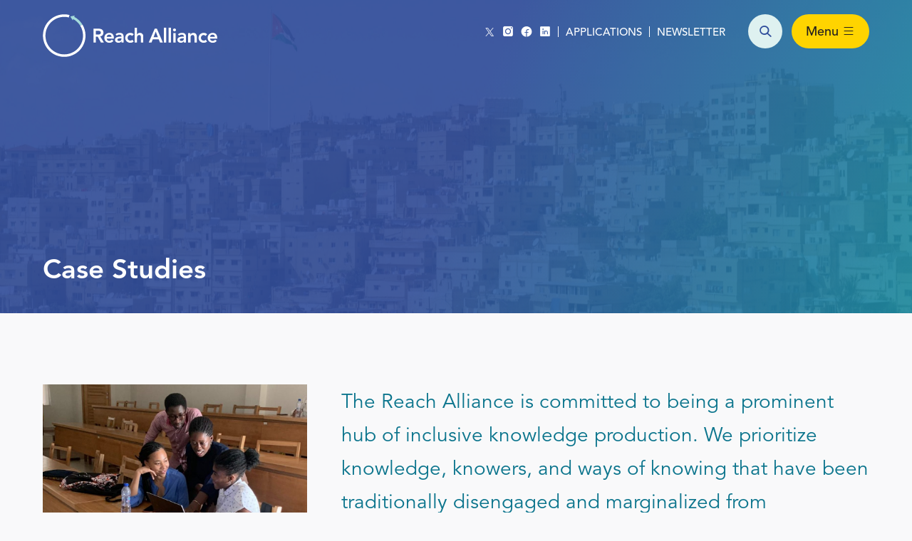

--- FILE ---
content_type: text/html; charset=UTF-8
request_url: https://reachalliance.org/case-studies/by-country/ma/
body_size: 13362
content:
<!doctype html>
<!--[if lte IE 6]>
<html class="is-ie is-lte-ie9 is-lte-ie8 is-lte-ie7 is-lte-ie6" lang="en-US">
<![endif]-->
<!--[if IE 7]>
<html class="is-ie is-lte-ie9 is-lte-ie8 is-lte-ie7" lang="en-US">
<![endif]-->
<!--[if IE 8]>
<html class="is-ie is-lte-ie9 is-lte-ie8" lang="en-US">
<![endif]-->
<!--[if IE 9]>
<html class="is-ie is-lte-ie9" lang="en-US">
<![endif]-->
<!--[if !(lte IE 9) ]><!-->
<html lang="en-US">
<!--<![endif]-->
<head>
	<meta charset="UTF-8" />
	<meta name="viewport" content="width=device-width, initial-scale=1" />
	<meta name='robots' content='index, follow, max-image-preview:large, max-snippet:-1, max-video-preview:-1' />

	<!-- This site is optimized with the Yoast SEO plugin v26.8 - https://yoast.com/product/yoast-seo-wordpress/ -->
	<title>Case Studies &#8211; Morocco &#8211; The Reach Alliance</title>
	<link rel="canonical" href="https://reachalliance.org/news/country/ma/" />
	<meta property="og:locale" content="en_US" />
	<meta property="og:type" content="website" />
	<meta property="og:url" content="https://reachalliance.org/news/country/ma/" />
	<meta property="og:site_name" content="The Reach Alliance" />
	<meta name="twitter:card" content="summary_large_image" />
	<script type="application/ld+json" class="yoast-schema-graph">{"@context":"https://schema.org","@graph":[{"@type":"CollectionPage","@id":"https://reachalliance.org/news/country/ma/","url":"https://reachalliance.org/news/country/ma/","name":"","isPartOf":{"@id":"https://reachalliance.org/#website"},"primaryImageOfPage":{"@id":"https://reachalliance.org/news/country/ma/#primaryimage"},"image":{"@id":"https://reachalliance.org/news/country/ma/#primaryimage"},"thumbnailUrl":"https://reachalliance.org/wp-content/uploads/2022/02/Untitled-design-6-scaled.jpg","breadcrumb":{"@id":"https://reachalliance.org/news/country/ma/#breadcrumb"},"inLanguage":"en-US"},{"@type":"ImageObject","inLanguage":"en-US","@id":"https://reachalliance.org/news/country/ma/#primaryimage","url":"https://reachalliance.org/wp-content/uploads/2022/02/Untitled-design-6-scaled.jpg","contentUrl":"https://reachalliance.org/wp-content/uploads/2022/02/Untitled-design-6-scaled.jpg","width":2560,"height":1280},{"@type":"BreadcrumbList","@id":"https://reachalliance.org/news/country/ma/#breadcrumb","itemListElement":[{"@type":"ListItem","position":1,"name":"Home","item":"https://reachalliance.org/"},{"@type":"ListItem","position":2,"name":"Morocco"}]},{"@type":"WebSite","@id":"https://reachalliance.org/#website","url":"https://reachalliance.org/","name":"The Reach Alliance","description":"","potentialAction":[{"@type":"SearchAction","target":{"@type":"EntryPoint","urlTemplate":"https://reachalliance.org/?s={search_term_string}"},"query-input":{"@type":"PropertyValueSpecification","valueRequired":true,"valueName":"search_term_string"}}],"inLanguage":"en-US"}]}</script>
	<!-- / Yoast SEO plugin. -->


<link rel='dns-prefetch' href='//www.google.com' />
<style id='filebird-block-filebird-gallery-style-inline-css' type='text/css'>
ul.filebird-block-filebird-gallery{margin:auto!important;padding:0!important;width:100%}ul.filebird-block-filebird-gallery.layout-grid{display:grid;grid-gap:20px;align-items:stretch;grid-template-columns:repeat(var(--columns),1fr);justify-items:stretch}ul.filebird-block-filebird-gallery.layout-grid li img{border:1px solid #ccc;box-shadow:2px 2px 6px 0 rgba(0,0,0,.3);height:100%;max-width:100%;-o-object-fit:cover;object-fit:cover;width:100%}ul.filebird-block-filebird-gallery.layout-masonry{-moz-column-count:var(--columns);-moz-column-gap:var(--space);column-gap:var(--space);-moz-column-width:var(--min-width);columns:var(--min-width) var(--columns);display:block;overflow:auto}ul.filebird-block-filebird-gallery.layout-masonry li{margin-bottom:var(--space)}ul.filebird-block-filebird-gallery li{list-style:none}ul.filebird-block-filebird-gallery li figure{height:100%;margin:0;padding:0;position:relative;width:100%}ul.filebird-block-filebird-gallery li figure figcaption{background:linear-gradient(0deg,rgba(0,0,0,.7),rgba(0,0,0,.3) 70%,transparent);bottom:0;box-sizing:border-box;color:#fff;font-size:.8em;margin:0;max-height:100%;overflow:auto;padding:3em .77em .7em;position:absolute;text-align:center;width:100%;z-index:2}ul.filebird-block-filebird-gallery li figure figcaption a{color:inherit}.fb-block-hover-animation-zoomIn figure{overflow:hidden}.fb-block-hover-animation-zoomIn figure img{transform:scale(1);transition:.3s ease-in-out}.fb-block-hover-animation-zoomIn figure:hover img{transform:scale(1.3)}.fb-block-hover-animation-shine figure{overflow:hidden;position:relative}.fb-block-hover-animation-shine figure:before{background:linear-gradient(90deg,hsla(0,0%,100%,0) 0,hsla(0,0%,100%,.3));content:"";display:block;height:100%;left:-75%;position:absolute;top:0;transform:skewX(-25deg);width:50%;z-index:2}.fb-block-hover-animation-shine figure:hover:before{animation:shine .75s}@keyframes shine{to{left:125%}}.fb-block-hover-animation-opacity figure{overflow:hidden}.fb-block-hover-animation-opacity figure img{opacity:1;transition:.3s ease-in-out}.fb-block-hover-animation-opacity figure:hover img{opacity:.5}.fb-block-hover-animation-grayscale figure img{filter:grayscale(100%);transition:.3s ease-in-out}.fb-block-hover-animation-grayscale figure:hover img{filter:grayscale(0)}

</style>
<link rel='stylesheet' id='reach-theme-css' href='https://reachalliance.org/wp-content/themes/reach/assets/css/theme.css?ver=1765813608' type='text/css' media='all' />
<link rel='stylesheet' id='reach-print-css' href='https://reachalliance.org/wp-content/themes/reach/assets/css/print.css?ver=1765813607' type='text/css' media='print' />
<style id='block-visibility-screen-size-styles-inline-css' type='text/css'>
/* Large screens (desktops, 992px and up) */
@media ( min-width: 992px ) {
	.block-visibility-hide-large-screen {
		display: none !important;
	}
}

/* Medium screens (tablets, between 768px and 992px) */
@media ( min-width: 768px ) and ( max-width: 991.98px ) {
	.block-visibility-hide-medium-screen {
		display: none !important;
	}
}

/* Small screens (mobile devices, less than 768px) */
@media ( max-width: 767.98px ) {
	.block-visibility-hide-small-screen {
		display: none !important;
	}
}
</style>
<script type="text/javascript" src="https://reachalliance.org/wp-content/themes/reach/assets/js/lib/modernizr.min.js?ver=6.8.3" id="modernizr-js"></script>
<script type="text/javascript" src="https://reachalliance.org/wp-includes/js/jquery/jquery.min.js?ver=3.7.1" id="jquery-core-js"></script>
<script type="text/javascript" src="https://maps.googleapis.com/maps/api/js?key=AIzaSyDBCoHdza7gUUWfBdln8XQ7vvc0VikdzdA&amp;ver=6.8.3" id="google-maps-js"></script>
<script type="text/javascript" src="https://reachalliance.org/wp-content/themes/reach/assets/js/lib/custom-a11y-select.min.js?ver=6.8.3" id="custom-a11y-select-js"></script>
<script type="text/javascript" src="https://reachalliance.org/wp-content/themes/reach/assets/js/lib/slick.min.js?ver=6.8.3" id="slick-js"></script>
	<link rel="apple-touch-icon" sizes="180x180" href="https://reachalliance.org/wp-content/mu-plugins/branding/apple-touch-icon.png">
	<link rel="icon" type="image/png" sizes="32x32" href="https://reachalliance.org/wp-content/mu-plugins/branding/favicon-32x32.png">
	<link rel="icon" type="image/png" sizes="16x16" href="https://reachalliance.org/wp-content/mu-plugins/branding/favicon-16x16.png">
	<link rel="manifest" href="https://reachalliance.org/wp-content/mu-plugins/branding/site.webmanifest">
	<link rel="mask-icon" href="https://reachalliance.org/wp-content/mu-plugins/branding/safari-pinned-tab.svg" color="#002a5c">
	<meta name="msapplication-TileColor" content="#002a5c">
	<meta name="theme-color" content="#ffffff">
	<!-- start Simple Custom CSS and JS -->
<style type="text/css">
//* Change text color to red */
.red-text {
    color: red;
}
</style>
<!-- end Simple Custom CSS and JS -->

		<!-- GA Google Analytics @ https://m0n.co/ga -->
		<script async src="https://www.googletagmanager.com/gtag/js?id=G-NYRBQXM90D"></script>
		<script>
			window.dataLayer = window.dataLayer || [];
			function gtag(){dataLayer.push(arguments);}
			gtag('js', new Date());
			gtag('config', 'G-NYRBQXM90D');
		</script>

	<link rel="icon" href="https://reachalliance.org/wp-content/mu-plugins/branding/favicon-32x32.png" sizes="32x32" />
<link rel="icon" href="https://reachalliance.org/wp-content/mu-plugins/branding/favicon-32x32.png" sizes="192x192" />
<link rel="apple-touch-icon" href="https://reachalliance.org/wp-content/mu-plugins/branding/favicon-32x32.png" />
<meta name="msapplication-TileImage" content="https://reachalliance.org/wp-content/mu-plugins/branding/favicon-32x32.png" />
</head>
<body class="archive post-type-archive post-type-archive-case_study wp-theme-reach no-js metaslider-plugin has-banner tax-location term-ma">
	<script>document.body.className = document.body.className.replace( 'no-js', 'js' );</script>
	<a href="#content" class="screen-reader-text skip-link">Skip to content</a>
		<header class="reach-header">
		<div class="reach-header__container">
							<div class="reach-header__logo-wrapper">
					<a href="https://reachalliance.org" class="reach-header__logo">The Reach Alliance</a>
				</div>
						<nav class="reach-header__navigation">
				<div class="reach-header__links">
					<ul class="menu">
						<li id="menu-item-2201" class="social-link social-link-x menu-item menu-item-type-custom menu-item-object-custom menu-item-2201 root-menu-item depth-1"><a target="_blank" href="https://x.com/ReachAllianceTO" class="menu-item__link root-menu-item__link menu-item__link"><span data-text="X">X</span></a></li>
<li id="menu-item-2202" class="social-link social-link-instagram menu-item menu-item-type-custom menu-item-object-custom menu-item-2202 root-menu-item depth-1"><a target="_blank" href="https://www.instagram.com/reachallianceto/" class="menu-item__link root-menu-item__link menu-item__link"><span data-text="Instagram">Instagram</span></a></li>
<li id="menu-item-2203" class="social-link social-link-facebook menu-item menu-item-type-custom menu-item-object-custom menu-item-2203 root-menu-item depth-1"><a target="_blank" href="https://www.facebook.com/ReachAllianceTO" class="menu-item__link root-menu-item__link menu-item__link"><span data-text="Facebook">Facebook</span></a></li>
<li id="menu-item-2204" class="social-link social-link-linkedin menu-item menu-item-type-custom menu-item-object-custom menu-item-2204 root-menu-item depth-1"><a target="_blank" href="https://www.linkedin.com/company/thereachalliance/" class="menu-item__link root-menu-item__link menu-item__link"><span data-text="Linkedin">Linkedin</span></a></li>
<li id="menu-item-7978" class="menu-item menu-item-type-post_type menu-item-object-page menu-item-7978 root-menu-item depth-1"><a href="https://reachalliance.org/become-a-reach-researcher/university-of-toronto-application-portal/" class="menu-item__link root-menu-item__link menu-item__link"><span data-text="Applications">Applications</span></a></li>
<li id="menu-item-2193" class="menu-item menu-item-type-custom menu-item-object-custom menu-item-2193 root-menu-item depth-1"><a target="_blank" href="http://eepurl.com/hhcqm5" class="menu-item__link root-menu-item__link menu-item__link"><span data-text="Newsletter">Newsletter</span></a></li>
																	</ul>
				</div>
				<div class="reach-header__buttons--space"></div>
				<div class="reach-header__buttons">
					<button type="button" class="reach-search-toggle" aria-controls="searchbar" aria-expanded="false">
						<span class="screen-reader-text">Search</span>
					</button>
					<button type="button" id="navtoggle" class="reach-menu-toggle" aria-controls="navigation" aria-expanded="false">
						Menu
					</button>
				</div>
			</nav>
		</div>
	</header>

	<div id="searchbar" class="reach-takeover js-modal">
		<div class="reach-takeover__header">
			<div class="reach-takeover__logo-wrapper">
				<a href="https://reachalliance.org" class="reach-takeover__logo">The Reach Alliance</a>
			</div>
			<div class="reach-header__navigation">
				<nav class="reach-header__links">
					<ul id="menu-links-1" class="menu"><li class="social-link social-link-x menu-item menu-item-type-custom menu-item-object-custom menu-item-2201 root-menu-item depth-1"><a target="_blank" href="https://x.com/ReachAllianceTO" class="menu-item__link root-menu-item__link menu-item__link"><span data-text="X">X</span></a></li>
<li class="social-link social-link-instagram menu-item menu-item-type-custom menu-item-object-custom menu-item-2202 root-menu-item depth-1"><a target="_blank" href="https://www.instagram.com/reachallianceto/" class="menu-item__link root-menu-item__link menu-item__link"><span data-text="Instagram">Instagram</span></a></li>
<li class="social-link social-link-facebook menu-item menu-item-type-custom menu-item-object-custom menu-item-2203 root-menu-item depth-1"><a target="_blank" href="https://www.facebook.com/ReachAllianceTO" class="menu-item__link root-menu-item__link menu-item__link"><span data-text="Facebook">Facebook</span></a></li>
<li class="social-link social-link-linkedin menu-item menu-item-type-custom menu-item-object-custom menu-item-2204 root-menu-item depth-1"><a target="_blank" href="https://www.linkedin.com/company/thereachalliance/" class="menu-item__link root-menu-item__link menu-item__link"><span data-text="Linkedin">Linkedin</span></a></li>
<li class="menu-item menu-item-type-post_type menu-item-object-page menu-item-7978 root-menu-item depth-1"><a href="https://reachalliance.org/become-a-reach-researcher/university-of-toronto-application-portal/" class="menu-item__link root-menu-item__link menu-item__link"><span data-text="Applications">Applications</span></a></li>
<li class="menu-item menu-item-type-custom menu-item-object-custom menu-item-2193 root-menu-item depth-1"><a target="_blank" href="http://eepurl.com/hhcqm5" class="menu-item__link root-menu-item__link menu-item__link"><span data-text="Newsletter">Newsletter</span></a></li>
</ul>				</nav>
				<button type="button" class="reach-search-toggle" aria-controls="searchbar" aria-expanded="false">
					<span class="screen-reader-text">Search</span>
				</button>
				<button type="button" id="navtoggle" class="reach-menu-toggle js-modal-close">
					Close
				</button>
			</div>
		</div>
		<div class="reach-searchbar reach-takeover__body">
			<form action="https://reachalliance.org" class="reach-searchbar container container--wide">
				<div class="reach-searchbar__element">
					<label for="site_search" class="screen-reader-text">Enter a search term</label>
					<input type="search" name="s" id="site_search" class="reach-searchbar__input" placeholder="Enter a search term" autofocus />
					<button type="submit" class="reach-searchbar__button">Search</button>
				</div>
			</form>
		</div>
	</div>

	<div id="navigation" class="reach-takeover js-modal" aria-hidden="true">
		<div class="reach-takeover__header">
			<div class="reach-takeover__logo-wrapper">
				<a href="https://reachalliance.org" class="reach-takeover__logo">The Reach Alliance</a>
			</div>
			<div class="reach-header__navigation">
				<nav class="reach-header__links">
					<ul id="menu-links-2" class="menu"><li class="social-link social-link-x menu-item menu-item-type-custom menu-item-object-custom menu-item-2201 root-menu-item depth-1"><a target="_blank" href="https://x.com/ReachAllianceTO" class="menu-item__link root-menu-item__link menu-item__link"><span data-text="X">X</span></a></li>
<li class="social-link social-link-instagram menu-item menu-item-type-custom menu-item-object-custom menu-item-2202 root-menu-item depth-1"><a target="_blank" href="https://www.instagram.com/reachallianceto/" class="menu-item__link root-menu-item__link menu-item__link"><span data-text="Instagram">Instagram</span></a></li>
<li class="social-link social-link-facebook menu-item menu-item-type-custom menu-item-object-custom menu-item-2203 root-menu-item depth-1"><a target="_blank" href="https://www.facebook.com/ReachAllianceTO" class="menu-item__link root-menu-item__link menu-item__link"><span data-text="Facebook">Facebook</span></a></li>
<li class="social-link social-link-linkedin menu-item menu-item-type-custom menu-item-object-custom menu-item-2204 root-menu-item depth-1"><a target="_blank" href="https://www.linkedin.com/company/thereachalliance/" class="menu-item__link root-menu-item__link menu-item__link"><span data-text="Linkedin">Linkedin</span></a></li>
<li class="menu-item menu-item-type-post_type menu-item-object-page menu-item-7978 root-menu-item depth-1"><a href="https://reachalliance.org/become-a-reach-researcher/university-of-toronto-application-portal/" class="menu-item__link root-menu-item__link menu-item__link"><span data-text="Applications">Applications</span></a></li>
<li class="menu-item menu-item-type-custom menu-item-object-custom menu-item-2193 root-menu-item depth-1"><a target="_blank" href="http://eepurl.com/hhcqm5" class="menu-item__link root-menu-item__link menu-item__link"><span data-text="Newsletter">Newsletter</span></a></li>
</ul>				</nav>
				<button type="button" class="reach-search-toggle" aria-controls="searchbar" aria-expanded="false">
					<span class="screen-reader-text">Search</span>
				</button>
				<button type="button" id="navtoggle" class="reach-menu-toggle js-modal-close">
					Close
				</button>
			</div>
			<form action="https://reachalliance.org" class="reach-search">
				<label for="site_search2" class="screen-reader-text">Enter a search term</label>
				<input type="search" name="s" id="site_search2" class="reach-search__input" placeholder="Enter a search term" />
				<button type="submit" class="reach-search__submit">
					<span class="screen-reader-text">Search</span>
				</button>
			</form>
		</div>
		<div class="reach-takeover__body">
			<div class="reach-takeover__body__inner container container--wide">
				<nav class="reach-takeover__navigation">
					<ul id="menu-main-navigation" class="menu"><li id="menu-item-1145" class="menu-item menu-item-type-navcolumn menu-item-object-custom menu-item-has-children menu-item-1145 root-menu-item depth-1"><button class="menu-item-label"><span data-text="About Us">About Us</span></button>
<ul class="sub-menu">
	<li id="menu-item-1144" class="menu-item menu-item-type-post_type menu-item-object-page menu-item-1144 sub-menu-item depth-2"><a href="https://reachalliance.org/our-story/" class="menu-item__link sub-menu-item__link menu-item__link"><span data-text="Our Story">Our Story</span></a></li>
	<li id="menu-item-6055" class="menu-item menu-item-type-post_type menu-item-object-page menu-item-6055 sub-menu-item depth-2"><a href="https://reachalliance.org/leadership/" class="menu-item__link sub-menu-item__link menu-item__link"><span data-text="Leadership">Leadership</span></a></li>
	<li id="menu-item-6056" class="menu-item menu-item-type-post_type menu-item-object-page menu-item-6056 sub-menu-item depth-2"><a href="https://reachalliance.org/faculty-mentors/" class="menu-item__link sub-menu-item__link menu-item__link"><span data-text="Faculty Mentors">Faculty Mentors</span></a></li>
	<li id="menu-item-6058" class="menu-item menu-item-type-post_type menu-item-object-page menu-item-6058 sub-menu-item depth-2"><a href="https://reachalliance.org/advisory-council/" class="menu-item__link sub-menu-item__link menu-item__link"><span data-text="Advisory Council">Advisory Council</span></a></li>
	<li id="menu-item-15146" class="menu-item menu-item-type-post_type menu-item-object-page menu-item-15146 sub-menu-item depth-2"><a href="https://reachalliance.org/alumni-council/" class="menu-item__link sub-menu-item__link menu-item__link"><span data-text="Alumni Council">Alumni Council</span></a></li>
	<li id="menu-item-6057" class="menu-item menu-item-type-post_type menu-item-object-page menu-item-6057 sub-menu-item depth-2"><a href="https://reachalliance.org/coaches/" class="menu-item__link sub-menu-item__link menu-item__link"><span data-text="Coaches">Coaches</span></a></li>
	<li id="menu-item-3859" class="menu-item menu-item-type-post_type menu-item-object-page menu-item-3859 sub-menu-item depth-2"><a href="https://reachalliance.org/resources/" class="menu-item__link sub-menu-item__link menu-item__link"><span data-text="Resources">Resources</span></a></li>
	<li id="menu-item-1131" class="menu-item menu-item-type-post_type menu-item-object-page menu-item-1131 sub-menu-item depth-2"><a href="https://reachalliance.org/contact-us/" class="menu-item__link sub-menu-item__link menu-item__link"><span data-text="Contact Us">Contact Us</span></a></li>
</ul>
</li>
<li id="menu-item-14240" class="menu-item menu-item-type-post_type menu-item-object-page menu-item-14240 root-menu-item depth-1"><a href="https://reachalliance.org/opportunities/" class="menu-item__link root-menu-item__link menu-item__link"><span data-text="Investing in Action">Investing in Action</span></a></li>
<li id="menu-item-1146" class="menu-item menu-item-type-navcolumn menu-item-object-navcolumn menu-item-has-children menu-item-1146 root-menu-item depth-1"><button class="menu-item-label"><span data-text="Actionable Insights">Actionable Insights</span></button>
<ul class="sub-menu">
	<li id="menu-item-1129" class="menu-item menu-item-type-post_type menu-item-object-page current-menu-item menu-item-1129 sub-menu-item depth-2"><a href="https://reachalliance.org/case-studies/" class="menu-item__link sub-menu-item__link menu-item__link"><span data-text="Case Studies">Case Studies</span></a></li>
	<li id="menu-item-1139" class="menu-item menu-item-type-post_type menu-item-object-page menu-item-1139 sub-menu-item depth-2"><a href="https://reachalliance.org/publications/" class="menu-item__link sub-menu-item__link menu-item__link"><span data-text="Publications">Publications</span></a></li>
	<li id="menu-item-6059" class="menu-item menu-item-type-post_type menu-item-object-page menu-item-6059 sub-menu-item depth-2"><a href="https://reachalliance.org/learning/" class="menu-item__link sub-menu-item__link menu-item__link"><span data-text="Learning">Learning</span></a></li>
</ul>
</li>
<li id="menu-item-4606" class="menu-item menu-item-type-navcolumn menu-item-object- menu-item-has-children menu-item-4606 root-menu-item depth-1"><button class="menu-item-label"><span data-text="Annual Achievements">Annual Achievements</span></button>
<ul class="sub-menu">
	<li id="menu-item-4608" class="menu-item menu-item-type-post_type menu-item-object-page menu-item-4608 sub-menu-item depth-2"><a href="https://reachalliance.org/2021-annual-achievements/" class="menu-item__link sub-menu-item__link menu-item__link"><span data-text="2021">2021</span></a></li>
	<li id="menu-item-6061" class="menu-item menu-item-type-post_type menu-item-object-page menu-item-6061 sub-menu-item depth-2"><a href="https://reachalliance.org/2022-annual-achievements/" class="menu-item__link sub-menu-item__link menu-item__link"><span data-text="2022">2022</span></a></li>
	<li id="menu-item-6060" class="menu-item menu-item-type-post_type menu-item-object-page menu-item-6060 sub-menu-item depth-2"><a href="https://reachalliance.org/2023-annual-achievements/" class="menu-item__link sub-menu-item__link menu-item__link"><span data-text="2023">2023</span></a></li>
	<li id="menu-item-11255" class="menu-item menu-item-type-post_type menu-item-object-page menu-item-11255 sub-menu-item depth-2"><a href="https://reachalliance.org/2024-annual-achievements/" class="menu-item__link sub-menu-item__link menu-item__link"><span data-text="2024">2024</span></a></li>
</ul>
</li>
<li id="menu-item-1147" class="menu-item menu-item-type-navcolumn menu-item-object-navcolumn menu-item-has-children menu-item-1147 root-menu-item depth-1"><button class="menu-item-label"><span data-text="Network">Network</span></button>
<ul class="sub-menu">
	<li id="menu-item-1126" class="menu-item menu-item-type-post_type menu-item-object-page menu-item-1126 sub-menu-item depth-2"><a href="https://reachalliance.org/academic-partners/" class="menu-item__link sub-menu-item__link menu-item__link"><span data-text="Academic Partners">Academic Partners</span></a></li>
	<li id="menu-item-1133" class="menu-item menu-item-type-post_type menu-item-object-page menu-item-1133 sub-menu-item depth-2"><a href="https://reachalliance.org/supporting-partners/" class="menu-item__link sub-menu-item__link menu-item__link"><span data-text="Supporting Partners">Supporting Partners</span></a></li>
	<li id="menu-item-2191" class="menu-item menu-item-type-post_type menu-item-object-page menu-item-2191 sub-menu-item depth-2"><a href="https://reachalliance.org/alumni/" class="menu-item__link sub-menu-item__link menu-item__link"><span data-text="Alumni">Alumni</span></a></li>
</ul>
</li>
<li id="menu-item-6062" class="menu-item menu-item-type-post_type menu-item-object-page menu-item-6062 root-menu-item depth-1"><a href="https://reachalliance.org/become-a-reach-researcher/" class="menu-item__link root-menu-item__link menu-item__link"><span data-text="Become a Reach Alliance Researcher">Become a Reach Alliance Researcher</span></a></li>
<li id="menu-item-4016" class="menu-item menu-item-type-navcolumn menu-item-object- menu-item-has-children menu-item-4016 root-menu-item depth-1"><button class="menu-item-label"><span data-text="Events">Events</span></button>
<ul class="sub-menu">
	<li id="menu-item-14778" class="menu-item menu-item-type-post_type menu-item-object-event menu-item-14778 sub-menu-item depth-2"><a href="https://reachalliance.org/event/2025-reach-conference-singapore/" class="menu-item__link sub-menu-item__link menu-item__link"><span data-text="2025 Reach Conference">2025 Reach Conference</span></a></li>
	<li id="menu-item-9244" class="menu-item menu-item-type-post_type menu-item-object-event menu-item-9244 sub-menu-item depth-2"><a href="https://reachalliance.org/event/2024-reach-conference/" class="menu-item__link sub-menu-item__link menu-item__link"><span data-text="2024 Reach Conference">2024 Reach Conference</span></a></li>
	<li id="menu-item-6506" class="menu-item menu-item-type-post_type menu-item-object-event menu-item-6506 sub-menu-item depth-2"><a href="https://reachalliance.org/event/2023-reach-conference/" class="menu-item__link sub-menu-item__link menu-item__link"><span data-text="2023 Reach Conference">2023 Reach Conference</span></a></li>
	<li id="menu-item-5981" class="menu-item menu-item-type-custom menu-item-object-custom menu-item-5981 sub-menu-item depth-2"><a href="https://reachalliance.org/2022-symposium/" class="menu-item__link sub-menu-item__link menu-item__link"><span data-text="2022 Reach Symposium">2022 Reach Symposium</span></a></li>
	<li id="menu-item-5980" class="menu-item menu-item-type-custom menu-item-object-custom menu-item-5980 sub-menu-item depth-2"><a href="https://reachalliance.org/2021-symposium/" class="menu-item__link sub-menu-item__link menu-item__link"><span data-text="2021 Reach Symposium">2021 Reach Symposium</span></a></li>
</ul>
</li>
<li id="menu-item-6095" class="menu-item menu-item-type-post_type menu-item-object-page current_page_parent menu-item-6095 root-menu-item depth-1"><a href="https://reachalliance.org/news/" class="menu-item__link root-menu-item__link menu-item__link"><span data-text="News">News</span></a></li>
</ul>				</nav>
				<div class="reach-takeover__extra">
					<h2>Latest at Reach</h2>
					<div  class="reach-preview is-post-type-post is-format-link has-category-alumni has-category-news has-category-reach-conference">
	<a href="https://reachalliance.org/news/2025/12/where-evidence-making-meets-empathy-reflections-on-10-years-of-reach/" class="reach-preview__image" tabindex="-1">
	<img width="540" height="304" src="https://reachalliance.org/wp-content/uploads/2025/12/Nov21_JamieNapier_DSC01088-1-540x304.jpg" style="object-position: 49% 49%" class="attachment-medium size-medium wp-post-image" alt="" decoding="async" fetchpriority="high" srcset="https://reachalliance.org/wp-content/uploads/2025/12/Nov21_JamieNapier_DSC01088-1-540x304.jpg 540w, https://reachalliance.org/wp-content/uploads/2025/12/Nov21_JamieNapier_DSC01088-1-1080x607.jpg 1080w, https://reachalliance.org/wp-content/uploads/2025/12/Nov21_JamieNapier_DSC01088-1-768x432.jpg 768w, https://reachalliance.org/wp-content/uploads/2025/12/Nov21_JamieNapier_DSC01088-1-1536x864.jpg 1536w, https://reachalliance.org/wp-content/uploads/2025/12/Nov21_JamieNapier_DSC01088-1-2048x1152.jpg 2048w" sizes="(max-width: 540px) 100vw, 540px" style="object-position: 49% 49%;" /></a>
	<div class="reach-preview__content">
		<p class="reach-preview__kicker">
		<span class="accent">News</span>
	<a href="https://reachalliance.org/posts/by-category/alumni/">Alumni</a>, <a href="https://reachalliance.org/posts/by-category/news/">Latest News</a>, <a href="https://reachalliance.org/posts/by-category/reach-conference/">Reach Conference</a></p>
<p class="reach-preview__date">10/12/2025</p>
		<h3 class="reach-preview__title"><a href="https://reachalliance.org/news/2025/12/where-evidence-making-meets-empathy-reflections-on-10-years-of-reach/">Where Evidence-making Meets Empathy: Reflections On 10 Years of Reach</a></h3>
		<div class="reach-preview__footer">
	</div>
			</div>
</div>
				</div>
			</div>
		</div>
		<div class="reach-takeover__footer contains contains--wide">
			
<div class="wp-block-columns is-layout-flex">
<div class="wp-block-column is-layout-flow">
<h2 class="wp-block-heading is-size-subhead" id="the-reach-alliance">The Reach Alliance</h2>



<p>Munk School of Global Affairs &amp; <br>Public Policy at the University of Toronto</p>



<p>1 Devonshire Place, Toronto, Ontario, <br>M5S 3K7 Canada</p>
</div>



<div class="wp-block-column is-layout-flow">
<h3 class="wp-block-heading is-size-subhead" id="general-inquiries">General Inquiries</h3>



<p><a href="&#109;&#97;&#105;&#108;&#116;&#111;&#58;&#114;&#101;&#97;&#99;&#104;&#97;&#108;&#108;&#105;&#97;&#110;&#99;&#101;&#46;&#109;&#117;&#110;&#107;&#64;&#117;&#116;&#111;&#114;&#111;&#110;&#116;&#111;&#46;&#99;&#97;">&#114;&#101;&#97;&#99;&#104;&#97;&#108;&#108;&#105;&#97;&#110;&#99;&#101;&#46;&#109;&#117;&#110;&#107;&#64;&#117;&#116;&#111;&#114;&#111;&#110;&#116;&#111;&#46;&#99;&#97;</a></p>
</div>
</div>
		</div>
	</div>

	<div id="content">

	<div class="reach-banner is-colorscheme-black"  style="background-image:url(https://reachalliance.org/wp-content/uploads/2021/04/IMG_6087-s-scaled.jpg);">
	<div class="reach-banner__content container container--wide">
		<div class="reach-banner__content__inner">
						<h1 class="reach-banner__title">
				Case Studies			</h1>
								</div>
	</div>
</div>
	
	<main class="page-content contains">
					
<div class="wp-block-columns alignwide is-layout-flex">
<div class="wp-block-column is-layout-flow" style="flex-basis:33.33%">
<figure class="wp-block-image size-large"><div class="reach-media-wrapper"><img decoding="async" width="1080" height="835" src="https://reachalliance.org/wp-content/uploads/2024/02/Screen-Shot-2024-02-13-at-9.54.14-AM-1080x835.jpg" alt="" class="wp-image-8057" srcset="https://reachalliance.org/wp-content/uploads/2024/02/Screen-Shot-2024-02-13-at-9.54.14-AM-1080x835.jpg 1080w, https://reachalliance.org/wp-content/uploads/2024/02/Screen-Shot-2024-02-13-at-9.54.14-AM-540x418.jpg 540w, https://reachalliance.org/wp-content/uploads/2024/02/Screen-Shot-2024-02-13-at-9.54.14-AM-768x594.jpg 768w, https://reachalliance.org/wp-content/uploads/2024/02/Screen-Shot-2024-02-13-at-9.54.14-AM.jpg 1104w" sizes="(max-width: 1080px) 100vw, 1080px" /></div></figure>
</div>



<div class="wp-block-column is-layout-flow" style="flex-basis:66.66%">
<p class="is-style-lead"><span class="accent">The Reach Alliance is committed to being a prominent hub of inclusive knowledge production. We prioritize knowledge, knowers, and ways of knowing that have been traditionally disengaged and marginalized from ‘legitimate’ academic knowledge. We work with research collaborators to share findings with the global insight community, project implementers, those that contributed to the research, and those that can benefit from the research directly. We do so in ways that amplify the perspectives of those who have historically been left out or silenced in these discussions.</span></p>
</div>
</div>
		
		<div class="reach-directory alignwide js-directory type-case_study" data-base-url="https://reachalliance.org/case-studies/" data-fetch-url="https://reachalliance.org/wp-json/reach/directory/case-studies">
	<a href="#results" class="screen-reader-text skip-link">Skip to Results</a>
			<div class="reach-directory__sidebar">
			<form action="" aria-label="Directory Filters" class="filter-panel js-directory-filters">
		 	<h2 class="filter-panel__title">
		<button type="button" class="filter-panel__toggle js-accordion-toggle js-tablet-toggle" id="filter-panel-header-1" aria-controls="filter-panel-content-1" aria-expanded="true">
			<span class="filter-panel__label">Filter</span>
			<span class="filter-panel__icon" aria-hidden="true"></span>
		</button>
	</h2>
	<div class="filter-panel__content js-accordion-content js-tablet-accordion" id="filter-panel-content-1" role="region" aria-labelledby="filter-panel-header-1">
		<div class="filter-panel__content__inner">
			<div class="filter-group js-accordion-group">
				<div class="filter-panel__search js-filter-group">
		<div class="reach-search">
		<label for="search2" class="screen-reader-text">Search the directory</label>
		<input type="text" id="search2" name="search" class="reach-search__input js-clearable" placeholder="Search" value="" autocomplete="on">
		<button type="submit" class="reach-search__submit">
			<span class="screen-reader-text">Search</span>
		</button>
	</div>
</div>
<div class="reach-accordion filter taxonomy-goal js-filter-group">
	<h3 class="reach-accordion__header filter__header">
		<button type="button" class="reach-accordion__toggle filter__toggle js-accordion-toggle " id="filter-header-3" aria-controls="filter-content-3" aria-expanded="false">
			<span class="reach-accordion__title">UN SDGs</span>
			<span class="reach-accordion__icon" aria-hidden="true"></span>
		</button>
	</h3>
	<div class="reach-accordion__content filter__content js-accordion-content" id="filter-content-3" role="region" aria-labelledby="filter-header-3" aria-hidden="true">
		<div class="reach-accordion__content__inner">
				<div class="filter-options js-accordion-group">
					<label for="filter-input-4" class="filter-option term-sdg-1">
	<img width="148" height="148" src="https://reachalliance.org/wp-content/uploads/2021/03/sdg1.svg" class="filter-option__icon" alt="SDG 1: No Poverty" data-field="icon" decoding="async" />	<span class="filter-option__label">SDG 1: No Poverty</span>
	<input type="checkbox"
		name="goal[]"
		value="sdg-1"
		id="filter-input-4"
		class="filter-option__input js-clearable"
			/>
</label>
					<label for="filter-input-5" class="filter-option term-sdg-2">
	<img width="148" height="148" src="https://reachalliance.org/wp-content/uploads/2021/03/sdg2.svg" class="filter-option__icon" alt="SDG 2: Zero Hunger" data-field="icon" decoding="async" />	<span class="filter-option__label">SDG 2: Zero Hunger</span>
	<input type="checkbox"
		name="goal[]"
		value="sdg-2"
		id="filter-input-5"
		class="filter-option__input js-clearable"
			/>
</label>
					<label for="filter-input-6" class="filter-option term-sdg-3">
	<img width="148" height="148" src="https://reachalliance.org/wp-content/uploads/2021/03/sdg3.svg" class="filter-option__icon" alt="SDG 3: Good Health and Well-Being" data-field="icon" decoding="async" />	<span class="filter-option__label">SDG 3: Good Health and Well-Being</span>
	<input type="checkbox"
		name="goal[]"
		value="sdg-3"
		id="filter-input-6"
		class="filter-option__input js-clearable"
			/>
</label>
					<label for="filter-input-7" class="filter-option term-sdg-4">
	<img width="148" height="148" src="https://reachalliance.org/wp-content/uploads/2021/03/sdg4.svg" class="filter-option__icon" alt="SDG 4: Quality Education" data-field="icon" decoding="async" />	<span class="filter-option__label">SDG 4: Quality Education</span>
	<input type="checkbox"
		name="goal[]"
		value="sdg-4"
		id="filter-input-7"
		class="filter-option__input js-clearable"
			/>
</label>
					<label for="filter-input-8" class="filter-option term-sdg-5">
	<img width="148" height="148" src="https://reachalliance.org/wp-content/uploads/2021/03/sdg5.svg" class="filter-option__icon" alt="SDG 5: Gender Equality" data-field="icon" decoding="async" />	<span class="filter-option__label">SDG 5: Gender Equality</span>
	<input type="checkbox"
		name="goal[]"
		value="sdg-5"
		id="filter-input-8"
		class="filter-option__input js-clearable"
			/>
</label>
					<label for="filter-input-9" class="filter-option term-sdg-6">
	<img width="148" height="148" src="https://reachalliance.org/wp-content/uploads/2021/03/sdg6.svg" class="filter-option__icon" alt="SDG 6: Clean Water and Sanitation" data-field="icon" decoding="async" />	<span class="filter-option__label">SDG 6: Clean Water and Sanitation</span>
	<input type="checkbox"
		name="goal[]"
		value="sdg-6"
		id="filter-input-9"
		class="filter-option__input js-clearable"
			/>
</label>
					<label for="filter-input-10" class="filter-option term-sdg-7">
	<img width="148" height="148" src="https://reachalliance.org/wp-content/uploads/2021/03/sdg7.svg" class="filter-option__icon" alt="SDG 7: Affordable and Clean Energy" data-field="icon" decoding="async" />	<span class="filter-option__label">SDG 7: Affordable and Clean Energy</span>
	<input type="checkbox"
		name="goal[]"
		value="sdg-7"
		id="filter-input-10"
		class="filter-option__input js-clearable"
			/>
</label>
					<label for="filter-input-11" class="filter-option term-sdg-8">
	<img width="148" height="148" src="https://reachalliance.org/wp-content/uploads/2021/03/sdg8.svg" class="filter-option__icon" alt="SDG 8: Decent Work and Economic Growth" data-field="icon" decoding="async" />	<span class="filter-option__label">SDG 8: Decent Work and Economic Growth</span>
	<input type="checkbox"
		name="goal[]"
		value="sdg-8"
		id="filter-input-11"
		class="filter-option__input js-clearable"
			/>
</label>
					<label for="filter-input-12" class="filter-option term-sdg-9">
	<img width="148" height="148" src="https://reachalliance.org/wp-content/uploads/2021/03/sdg9.svg" class="filter-option__icon" alt="SDG 9: Industry, Innovation and Infrastructure" data-field="icon" decoding="async" />	<span class="filter-option__label">SDG 9: Industry, Innovation and Infrastructure</span>
	<input type="checkbox"
		name="goal[]"
		value="sdg-9"
		id="filter-input-12"
		class="filter-option__input js-clearable"
			/>
</label>
					<label for="filter-input-13" class="filter-option term-sdg-10">
	<img width="148" height="148" src="https://reachalliance.org/wp-content/uploads/2021/03/sdg10.svg" class="filter-option__icon" alt="SDG 10: Reduced Inequalities" data-field="icon" decoding="async" />	<span class="filter-option__label">SDG 10: Reduced Inequalities</span>
	<input type="checkbox"
		name="goal[]"
		value="sdg-10"
		id="filter-input-13"
		class="filter-option__input js-clearable"
			/>
</label>
					<label for="filter-input-14" class="filter-option term-sdg-11">
	<img width="148" height="148" src="https://reachalliance.org/wp-content/uploads/2021/03/sdg11.svg" class="filter-option__icon" alt="SDG 11: Sustainable Cities and Communities" data-field="icon" decoding="async" />	<span class="filter-option__label">SDG 11: Sustainable Cities and Communities</span>
	<input type="checkbox"
		name="goal[]"
		value="sdg-11"
		id="filter-input-14"
		class="filter-option__input js-clearable"
			/>
</label>
					<label for="filter-input-15" class="filter-option term-sdg-12">
	<img width="148" height="148" src="https://reachalliance.org/wp-content/uploads/2021/03/sdg12.svg" class="filter-option__icon" alt="SDG 12: Responsible Consumption and Production" data-field="icon" decoding="async" />	<span class="filter-option__label">SDG 12: Responsible Consumption and Production</span>
	<input type="checkbox"
		name="goal[]"
		value="sdg-12"
		id="filter-input-15"
		class="filter-option__input js-clearable"
			/>
</label>
					<label for="filter-input-16" class="filter-option term-sdg-13">
	<img width="148" height="148" src="https://reachalliance.org/wp-content/uploads/2021/03/sdg13.svg" class="filter-option__icon" alt="SDG 13: Climate Action" data-field="icon" decoding="async" />	<span class="filter-option__label">SDG 13: Climate Action</span>
	<input type="checkbox"
		name="goal[]"
		value="sdg-13"
		id="filter-input-16"
		class="filter-option__input js-clearable"
			/>
</label>
					<label for="filter-input-17" class="filter-option term-sdg-14">
	<img width="148" height="148" src="https://reachalliance.org/wp-content/uploads/2021/03/sdg14.svg" class="filter-option__icon" alt="SDG 14: Life Below Water" data-field="icon" decoding="async" />	<span class="filter-option__label">SDG 14: Life Below Water</span>
	<input type="checkbox"
		name="goal[]"
		value="sdg-14"
		id="filter-input-17"
		class="filter-option__input js-clearable"
			/>
</label>
					<label for="filter-input-18" class="filter-option term-sdg-15">
	<img width="148" height="148" src="https://reachalliance.org/wp-content/uploads/2021/03/sdg15.svg" class="filter-option__icon" alt="SDG 15: Life on Land" data-field="icon" decoding="async" />	<span class="filter-option__label">SDG 15: Life on Land</span>
	<input type="checkbox"
		name="goal[]"
		value="sdg-15"
		id="filter-input-18"
		class="filter-option__input js-clearable"
			/>
</label>
					<label for="filter-input-19" class="filter-option term-sdg-16">
	<img width="148" height="148" src="https://reachalliance.org/wp-content/uploads/2021/03/sdg16.svg" class="filter-option__icon" alt="SDG 16: Peace, Justice and Strong Institutions" data-field="icon" decoding="async" />	<span class="filter-option__label">SDG 16: Peace, Justice and Strong Institutions</span>
	<input type="checkbox"
		name="goal[]"
		value="sdg-16"
		id="filter-input-19"
		class="filter-option__input js-clearable"
			/>
</label>
					<label for="filter-input-20" class="filter-option term-sdg-17">
	<img width="148" height="148" src="https://reachalliance.org/wp-content/uploads/2021/03/sdg17.svg" class="filter-option__icon" alt="SDG 17: Partnerships for the Goals" data-field="icon" decoding="async" />	<span class="filter-option__label">SDG 17: Partnerships for the Goals</span>
	<input type="checkbox"
		name="goal[]"
		value="sdg-17"
		id="filter-input-20"
		class="filter-option__input js-clearable"
			/>
</label>
			</div>
			</div>
	</div>
</div>
<div class="reach-accordion filter taxonomy-location js-filter-group">
	<h3 class="reach-accordion__header filter__header">
		<button type="button" class="reach-accordion__toggle filter__toggle js-accordion-toggle auto-open" id="filter-header-21" aria-controls="filter-content-21" aria-expanded="false">
			<span class="reach-accordion__title">Country</span>
			<span class="reach-accordion__icon" aria-hidden="true"></span>
		</button>
	</h3>
	<div class="reach-accordion__content filter__content js-accordion-content" id="filter-content-21" role="region" aria-labelledby="filter-header-21" aria-hidden="true">
		<div class="reach-accordion__content__inner">
				<div class="filter-options js-accordion-group">
					<label for="filter-input-22" class="filter-option term-au">
	<img width="500" height="500" src="https://reachalliance.org/wp-content/uploads/2024/06/Aussie-rounded.png" class="filter-option__icon" alt="Australia" data-field="icon" decoding="async" srcset="https://reachalliance.org/wp-content/uploads/2024/06/Aussie-rounded.png 500w, https://reachalliance.org/wp-content/uploads/2024/06/Aussie-rounded-150x150.png 150w, https://reachalliance.org/wp-content/uploads/2024/06/Aussie-rounded-75x75.png 75w" sizes="(max-width: 500px) 100vw, 500px" />	<span class="filter-option__label">Australia</span>
	<input type="checkbox"
		name="location[]"
		value="au"
		id="filter-input-22"
		class="filter-option__input js-clearable"
			/>
</label>
					<label for="filter-input-23" class="filter-option term-bb">
	<img width="540" height="360" src="https://reachalliance.org/wp-content/uploads/2023/05/Flag_of_Barbados.svg" class="filter-option__icon" alt="Barbados" data-field="icon" decoding="async" />	<span class="filter-option__label">Barbados</span>
	<input type="checkbox"
		name="location[]"
		value="bb"
		id="filter-input-23"
		class="filter-option__input js-clearable"
			/>
</label>
					<label for="filter-input-24" class="filter-option term-br">
	<img width="540" height="1080" src="https://reachalliance.org/wp-content/uploads/2021/04/Flag_of_Brazil.svg" class="filter-option__icon" alt="Brazil" data-field="icon" decoding="async" />	<span class="filter-option__label">Brazil</span>
	<input type="checkbox"
		name="location[]"
		value="br"
		id="filter-input-24"
		class="filter-option__input js-clearable"
			/>
</label>
					<label for="filter-input-25" class="filter-option term-ca">
	<img width="540" height="1080" src="https://reachalliance.org/wp-content/uploads/2021/04/Flag_of_Canada_Pantone.svg" class="filter-option__icon" alt="Canada" data-field="icon" decoding="async" />	<span class="filter-option__label">Canada</span>
	<input type="checkbox"
		name="location[]"
		value="ca"
		id="filter-input-25"
		class="filter-option__input js-clearable"
			/>
</label>
					<label for="filter-input-26" class="filter-option term-cl">
	<img width="500" height="500" src="https://reachalliance.org/wp-content/uploads/2024/06/Chile-rounded-1.png" class="filter-option__icon" alt="Chile" data-field="icon" decoding="async" srcset="https://reachalliance.org/wp-content/uploads/2024/06/Chile-rounded-1.png 500w, https://reachalliance.org/wp-content/uploads/2024/06/Chile-rounded-1-150x150.png 150w, https://reachalliance.org/wp-content/uploads/2024/06/Chile-rounded-1-75x75.png 75w" sizes="(max-width: 500px) 100vw, 500px" />	<span class="filter-option__label">Chile</span>
	<input type="checkbox"
		name="location[]"
		value="cl"
		id="filter-input-26"
		class="filter-option__input js-clearable"
			/>
</label>
					<label for="filter-input-27" class="filter-option term-co">
	<img width="500" height="500" src="https://reachalliance.org/wp-content/uploads/2024/06/Colombia-rounded.png" class="filter-option__icon" alt="Colombia" data-field="icon" decoding="async" srcset="https://reachalliance.org/wp-content/uploads/2024/06/Colombia-rounded.png 500w, https://reachalliance.org/wp-content/uploads/2024/06/Colombia-rounded-150x150.png 150w, https://reachalliance.org/wp-content/uploads/2024/06/Colombia-rounded-75x75.png 75w" sizes="(max-width: 500px) 100vw, 500px" />	<span class="filter-option__label">Colombia</span>
	<input type="checkbox"
		name="location[]"
		value="co"
		id="filter-input-27"
		class="filter-option__input js-clearable"
			/>
</label>
					<label for="filter-input-28" class="filter-option term-et">
	<img width="540" height="1080" src="https://reachalliance.org/wp-content/uploads/2021/04/Flag_of_Ethiopia.svg" class="filter-option__icon" alt="Ethiopia" data-field="icon" decoding="async" />	<span class="filter-option__label">Ethiopia</span>
	<input type="checkbox"
		name="location[]"
		value="et"
		id="filter-input-28"
		class="filter-option__input js-clearable"
			/>
</label>
					<label for="filter-input-29" class="filter-option term-gh">
	<img width="540" height="360" src="https://reachalliance.org/wp-content/uploads/2023/05/Flag_of_Ghana.svg" class="filter-option__icon" alt="Ghana" data-field="icon" decoding="async" />	<span class="filter-option__label">Ghana</span>
	<input type="checkbox"
		name="location[]"
		value="gh"
		id="filter-input-29"
		class="filter-option__input js-clearable"
			/>
</label>
					<label for="filter-input-30" class="filter-option term-gt">
	<img width="540" height="1080" src="https://reachalliance.org/wp-content/uploads/2021/04/Flag_of_Guatemala.svg" class="filter-option__icon" alt="Guatemala" data-field="icon" decoding="async" />	<span class="filter-option__label">Guatemala</span>
	<input type="checkbox"
		name="location[]"
		value="gt"
		id="filter-input-30"
		class="filter-option__input js-clearable"
			/>
</label>
					<label for="filter-input-31" class="filter-option term-gn">
	<img width="540" height="1080" src="https://reachalliance.org/wp-content/uploads/2021/04/Flag_of_Guinea.svg" class="filter-option__icon" alt="Guinea" data-field="icon" decoding="async" />	<span class="filter-option__label">Guinea</span>
	<input type="checkbox"
		name="location[]"
		value="gn"
		id="filter-input-31"
		class="filter-option__input js-clearable"
			/>
</label>
					<label for="filter-input-32" class="filter-option term-in">
	<img width="540" height="1080" src="https://reachalliance.org/wp-content/uploads/2021/04/Flag_of_India.svg" class="filter-option__icon" alt="India" data-field="icon" decoding="async" />	<span class="filter-option__label">India</span>
	<input type="checkbox"
		name="location[]"
		value="in"
		id="filter-input-32"
		class="filter-option__input js-clearable"
			/>
</label>
					<label for="filter-input-33" class="filter-option term-jo">
	<img width="540" height="1080" src="https://reachalliance.org/wp-content/uploads/2021/04/Flag_of_Jordan.svg" class="filter-option__icon" alt="Jordan" data-field="icon" decoding="async" />	<span class="filter-option__label">Jordan</span>
	<input type="checkbox"
		name="location[]"
		value="jo"
		id="filter-input-33"
		class="filter-option__input js-clearable"
			/>
</label>
					<label for="filter-input-34" class="filter-option term-ke">
	<img width="540" height="1080" src="https://reachalliance.org/wp-content/uploads/2021/04/Flag_of_Kenya.svg" class="filter-option__icon" alt="Kenya" data-field="icon" decoding="async" />	<span class="filter-option__label">Kenya</span>
	<input type="checkbox"
		name="location[]"
		value="ke"
		id="filter-input-34"
		class="filter-option__input js-clearable"
			/>
</label>
					<label for="filter-input-35" class="filter-option term-my">
	<img width="540" height="270" src="https://reachalliance.org/wp-content/uploads/2025/07/Flag_of_Malaysia.svg" class="filter-option__icon" alt="Malaysia" data-field="icon" decoding="async" />	<span class="filter-option__label">Malaysia</span>
	<input type="checkbox"
		name="location[]"
		value="my"
		id="filter-input-35"
		class="filter-option__input js-clearable"
			/>
</label>
					<label for="filter-input-36" class="filter-option term-ml">
	<img width="540" height="360" src="https://reachalliance.org/wp-content/uploads/2021/11/Flag_of_Mali.svg" class="filter-option__icon" alt="Mali" data-field="icon" decoding="async" />	<span class="filter-option__label">Mali</span>
	<input type="checkbox"
		name="location[]"
		value="ml"
		id="filter-input-36"
		class="filter-option__input js-clearable"
			/>
</label>
					<label for="filter-input-37" class="filter-option term-mx">
	<img width="540" height="1080" src="https://reachalliance.org/wp-content/uploads/2021/04/Flag_of_Mexico.svg" class="filter-option__icon" alt="Mexico" data-field="icon" decoding="async" />	<span class="filter-option__label">Mexico</span>
	<input type="checkbox"
		name="location[]"
		value="mx"
		id="filter-input-37"
		class="filter-option__input js-clearable"
			/>
</label>
					<label for="filter-input-38" class="filter-option term-mn">
	<img width="540" height="1080" src="https://reachalliance.org/wp-content/uploads/2021/04/Flag_of_Mongolia.svg" class="filter-option__icon" alt="Mongolia" data-field="icon" decoding="async" />	<span class="filter-option__label">Mongolia</span>
	<input type="checkbox"
		name="location[]"
		value="mn"
		id="filter-input-38"
		class="filter-option__input js-clearable"
			/>
</label>
					<label for="filter-input-39" class="filter-option term-ma">
	<img width="540" height="360" src="https://reachalliance.org/wp-content/uploads/2023/05/Flag_of_Morocco_large_stroke.svg" class="filter-option__icon" alt="Morocco" data-field="icon" decoding="async" />	<span class="filter-option__label">Morocco</span>
	<input type="checkbox"
		name="location[]"
		value="ma"
		id="filter-input-39"
		class="filter-option__input js-clearable"
		 checked='checked'	/>
</label>
					<label for="filter-input-40" class="filter-option term-mz">
	<img width="540" height="1080" src="https://reachalliance.org/wp-content/uploads/2021/04/Flag_of_Mozambique.svg" class="filter-option__icon" alt="Mozambique" data-field="icon" decoding="async" />	<span class="filter-option__label">Mozambique</span>
	<input type="checkbox"
		name="location[]"
		value="mz"
		id="filter-input-40"
		class="filter-option__input js-clearable"
			/>
</label>
					<label for="filter-input-41" class="filter-option term-np">
	<img width="540" height="658" src="https://reachalliance.org/wp-content/uploads/2023/05/Flag_of_Nepal.svg" class="filter-option__icon" alt="Nepal" data-field="icon" decoding="async" />	<span class="filter-option__label">Nepal</span>
	<input type="checkbox"
		name="location[]"
		value="np"
		id="filter-input-41"
		class="filter-option__input js-clearable"
			/>
</label>
					<label for="filter-input-42" class="filter-option term-pe">
	<img width="540" height="1080" src="https://reachalliance.org/wp-content/uploads/2021/04/Flag_of_Peru.svg" class="filter-option__icon" alt="Peru" data-field="icon" decoding="async" />	<span class="filter-option__label">Peru</span>
	<input type="checkbox"
		name="location[]"
		value="pe"
		id="filter-input-42"
		class="filter-option__input js-clearable"
			/>
</label>
					<label for="filter-input-43" class="filter-option term-ph">
	<img width="540" height="270" src="https://reachalliance.org/wp-content/uploads/2023/05/Flag_of_the_Philippines.svg" class="filter-option__icon" alt="Philippines" data-field="icon" decoding="async" />	<span class="filter-option__label">Philippines</span>
	<input type="checkbox"
		name="location[]"
		value="ph"
		id="filter-input-43"
		class="filter-option__input js-clearable"
			/>
</label>
					<label for="filter-input-44" class="filter-option term-rw">
	<img width="540" height="1080" src="https://reachalliance.org/wp-content/uploads/2021/04/Flag_of_Rwanda.svg" class="filter-option__icon" alt="Rwanda" data-field="icon" decoding="async" />	<span class="filter-option__label">Rwanda</span>
	<input type="checkbox"
		name="location[]"
		value="rw"
		id="filter-input-44"
		class="filter-option__input js-clearable"
			/>
</label>
					<label for="filter-input-45" class="filter-option term-sg">
	<img width="540" height="360" src="https://reachalliance.org/wp-content/uploads/2023/09/Flag_of_Singapore.svg" class="filter-option__icon" alt="Singapore" data-field="icon" decoding="async" />	<span class="filter-option__label">Singapore</span>
	<input type="checkbox"
		name="location[]"
		value="sg"
		id="filter-input-45"
		class="filter-option__input js-clearable"
			/>
</label>
					<label for="filter-input-46" class="filter-option term-sb">
	<img width="540" height="1080" src="https://reachalliance.org/wp-content/uploads/2021/04/Flag_of_the_Solomon_Islands.svg" class="filter-option__icon" alt="Solomon Islands" data-field="icon" decoding="async" />	<span class="filter-option__label">Solomon Islands</span>
	<input type="checkbox"
		name="location[]"
		value="sb"
		id="filter-input-46"
		class="filter-option__input js-clearable"
			/>
</label>
					<label for="filter-input-47" class="filter-option term-za">
	<img width="540" height="1080" src="https://reachalliance.org/wp-content/uploads/2021/04/Flag_of_South_Africa.svg" class="filter-option__icon" alt="South Africa" data-field="icon" decoding="async" />	<span class="filter-option__label">South Africa</span>
	<input type="checkbox"
		name="location[]"
		value="za"
		id="filter-input-47"
		class="filter-option__input js-clearable"
			/>
</label>
					<label for="filter-input-48" class="filter-option term-ss">
	<img width="250" height="125" src="https://reachalliance.org/wp-content/uploads/2021/11/Flag_of_South_Sudan.svg.jpg" class="filter-option__icon" alt="South Sudan" data-field="icon" decoding="async" />	<span class="filter-option__label">South Sudan</span>
	<input type="checkbox"
		name="location[]"
		value="ss"
		id="filter-input-48"
		class="filter-option__input js-clearable"
			/>
</label>
					<label for="filter-input-49" class="filter-option term-lk">
	<img width="540" height="1080" src="https://reachalliance.org/wp-content/uploads/2021/04/Flag_of_Sri_Lanka.svg" class="filter-option__icon" alt="Sri Lanka" data-field="icon" decoding="async" />	<span class="filter-option__label">Sri Lanka</span>
	<input type="checkbox"
		name="location[]"
		value="lk"
		id="filter-input-49"
		class="filter-option__input js-clearable"
			/>
</label>
					<label for="filter-input-50" class="filter-option term-sy">
	<img width="440" height="293" src="https://reachalliance.org/wp-content/uploads/2021/11/Flag_of_Syria.svg.jpg" class="filter-option__icon" alt="Syria" data-field="icon" decoding="async" />	<span class="filter-option__label">Syria</span>
	<input type="checkbox"
		name="location[]"
		value="sy"
		id="filter-input-50"
		class="filter-option__input js-clearable"
			/>
</label>
					<label for="filter-input-51" class="filter-option term-tz">
	<img width="540" height="1080" src="https://reachalliance.org/wp-content/uploads/2021/04/Flag_of_Tanzania.svg" class="filter-option__icon" alt="Tanzania" data-field="icon" decoding="async" />	<span class="filter-option__label">Tanzania</span>
	<input type="checkbox"
		name="location[]"
		value="tz"
		id="filter-input-51"
		class="filter-option__input js-clearable"
			/>
</label>
					<label for="filter-input-52" class="filter-option term-th">
	<img width="540" height="1080" src="https://reachalliance.org/wp-content/uploads/2021/04/Flag_of_Thailand.svg" class="filter-option__icon" alt="Thailand" data-field="icon" decoding="async" />	<span class="filter-option__label">Thailand</span>
	<input type="checkbox"
		name="location[]"
		value="th"
		id="filter-input-52"
		class="filter-option__input js-clearable"
			/>
</label>
					<label for="filter-input-53" class="filter-option term-tn">
	<img width="540" height="1080" src="https://reachalliance.org/wp-content/uploads/2021/04/Flag_of_Tunisia.svg" class="filter-option__icon" alt="Tunisia" data-field="icon" decoding="async" />	<span class="filter-option__label">Tunisia</span>
	<input type="checkbox"
		name="location[]"
		value="tn"
		id="filter-input-53"
		class="filter-option__input js-clearable"
			/>
</label>
					<label for="filter-input-54" class="filter-option term-ug">
	<img width="275" height="183" src="https://reachalliance.org/wp-content/uploads/2024/04/flag_of_Uganda.png" class="filter-option__icon" alt="Uganda" data-field="icon" decoding="async" />	<span class="filter-option__label">Uganda</span>
	<input type="checkbox"
		name="location[]"
		value="ug"
		id="filter-input-54"
		class="filter-option__input js-clearable"
			/>
</label>
					<label for="filter-input-55" class="filter-option term-gb">
	<img width="540" height="270" src="https://reachalliance.org/wp-content/uploads/2023/05/Flag_of_the_United_Kingdom_1-2.svg" class="filter-option__icon" alt="United Kingdom" data-field="icon" decoding="async" />	<span class="filter-option__label">United Kingdom</span>
	<input type="checkbox"
		name="location[]"
		value="gb"
		id="filter-input-55"
		class="filter-option__input js-clearable"
			/>
</label>
					<label for="filter-input-56" class="filter-option term-us">
	<img width="540" height="1080" src="https://reachalliance.org/wp-content/uploads/2021/04/Flag_of_the_United_States.svg" class="filter-option__icon" alt="United States of America" data-field="icon" decoding="async" />	<span class="filter-option__label">United States of America</span>
	<input type="checkbox"
		name="location[]"
		value="us"
		id="filter-input-56"
		class="filter-option__input js-clearable"
			/>
</label>
					<label for="filter-input-57" class="filter-option term-vu">
	<img width="540" height="324" src="https://reachalliance.org/wp-content/uploads/2023/05/Flag_of_Vanuatu.svg" class="filter-option__icon" alt="Vanuatu" data-field="icon" decoding="async" />	<span class="filter-option__label">Vanuatu</span>
	<input type="checkbox"
		name="location[]"
		value="vu"
		id="filter-input-57"
		class="filter-option__input js-clearable"
			/>
</label>
					<label for="filter-input-58" class="filter-option term-zm">
	<img width="540" height="360" src="https://reachalliance.org/wp-content/uploads/2025/01/Flag_of_Zambia.svg" class="filter-option__icon" alt="Zambia" data-field="icon" decoding="async" />	<span class="filter-option__label">Zambia</span>
	<input type="checkbox"
		name="location[]"
		value="zm"
		id="filter-input-58"
		class="filter-option__input js-clearable"
			/>
</label>
					<label for="filter-input-59" class="filter-option term-zw">
	<img width="540" height="1080" src="https://reachalliance.org/wp-content/uploads/2021/04/Flag_of_Zimbabwe.svg" class="filter-option__icon" alt="Zimbabwe" data-field="icon" decoding="async" />	<span class="filter-option__label">Zimbabwe</span>
	<input type="checkbox"
		name="location[]"
		value="zw"
		id="filter-input-59"
		class="filter-option__input js-clearable"
			/>
</label>
			</div>
			</div>
	</div>
</div>
<div class="reach-accordion filter taxonomy-institute js-filter-group">
	<h3 class="reach-accordion__header filter__header">
		<button type="button" class="reach-accordion__toggle filter__toggle js-accordion-toggle " id="filter-header-60" aria-controls="filter-content-60" aria-expanded="false">
			<span class="reach-accordion__title">Academic Partner</span>
			<span class="reach-accordion__icon" aria-hidden="true"></span>
		</button>
	</h3>
	<div class="reach-accordion__content filter__content js-accordion-content" id="filter-content-60" role="region" aria-labelledby="filter-header-60" aria-hidden="true">
		<div class="reach-accordion__content__inner">
				<div class="filter-options js-accordion-group">
					<label for="filter-input-61" class="filter-option term-singapore-management-university">
	<img width="100" height="100" src="https://reachalliance.org/wp-content/uploads/2023/09/smu-icon.svg" class="filter-option__icon" alt="Singapore Management University" data-field="icon" decoding="async" />	<span class="filter-option__label">Singapore Management University</span>
	<input type="checkbox"
		name="institute[]"
		value="singapore-management-university"
		id="filter-input-61"
		class="filter-option__input js-clearable"
			/>
</label>
					<label for="filter-input-62" class="filter-option term-university-of-toronto">
	<img width="100" height="100" src="https://reachalliance.org/wp-content/uploads/2023/09/uoft-icon.svg" class="filter-option__icon" alt="University of Toronto" data-field="icon" decoding="async" />	<span class="filter-option__label">University of Toronto</span>
	<input type="checkbox"
		name="institute[]"
		value="university-of-toronto"
		id="filter-input-62"
		class="filter-option__input js-clearable"
			/>
</label>
					<label for="filter-input-63" class="filter-option term-ashesi-university">
	<img width="451" height="451" src="https://reachalliance.org/wp-content/uploads/2023/09/ashesi-icon.png" class="filter-option__icon" alt="Ashesi University" data-field="icon" decoding="async" srcset="https://reachalliance.org/wp-content/uploads/2023/09/ashesi-icon.png 451w, https://reachalliance.org/wp-content/uploads/2023/09/ashesi-icon-150x150.png 150w" sizes="(max-width: 451px) 100vw, 451px" />	<span class="filter-option__label">Ashesi University</span>
	<input type="checkbox"
		name="institute[]"
		value="ashesi-university"
		id="filter-input-63"
		class="filter-option__input js-clearable"
			/>
</label>
					<label for="filter-input-64" class="filter-option term-university-of-oxford">
	<img width="144" height="144" src="https://reachalliance.org/wp-content/uploads/2023/09/oxford-icon.jpg" class="filter-option__icon" alt="University of Oxford" data-field="icon" decoding="async" srcset="https://reachalliance.org/wp-content/uploads/2023/09/oxford-icon.jpg 144w, https://reachalliance.org/wp-content/uploads/2023/09/oxford-icon-75x75.jpg 75w" sizes="(max-width: 144px) 100vw, 144px" />	<span class="filter-option__label">University of Oxford</span>
	<input type="checkbox"
		name="institute[]"
		value="university-of-oxford"
		id="filter-input-64"
		class="filter-option__input js-clearable"
			/>
</label>
					<label for="filter-input-65" class="filter-option term-university-of-melbourne">
	<img width="1" height="1" src="https://reachalliance.org/wp-content/uploads/2023/09/melbourne-icon.svg" class="filter-option__icon" alt="University of Melbourne" data-field="icon" decoding="async" />	<span class="filter-option__label">University of Melbourne</span>
	<input type="checkbox"
		name="institute[]"
		value="university-of-melbourne"
		id="filter-input-65"
		class="filter-option__input js-clearable"
			/>
</label>
					<label for="filter-input-66" class="filter-option term-university-of-cape-town">
	<img width="100" height="100" src="https://reachalliance.org/wp-content/uploads/2023/09/capetown-icon.svg" class="filter-option__icon" alt="University of Cape Town" data-field="icon" decoding="async" />	<span class="filter-option__label">University of Cape Town</span>
	<input type="checkbox"
		name="institute[]"
		value="university-of-cape-town"
		id="filter-input-66"
		class="filter-option__input js-clearable"
			/>
</label>
					<label for="filter-input-67" class="filter-option term-university-college-london">
	<img width="100" height="100" src="https://reachalliance.org/wp-content/uploads/2023/09/ucl-icon.svg" class="filter-option__icon" alt="University College London" data-field="icon" decoding="async" />	<span class="filter-option__label">University College London</span>
	<input type="checkbox"
		name="institute[]"
		value="university-college-london"
		id="filter-input-67"
		class="filter-option__input js-clearable"
			/>
</label>
					<label for="filter-input-68" class="filter-option term-tecnologico-de-monterrey">
	<img width="100" height="100" src="https://reachalliance.org/wp-content/uploads/2023/09/tec-icon.svg" class="filter-option__icon" alt="Tecnológico de Monterrey" data-field="icon" decoding="async" />	<span class="filter-option__label">Tecnológico de Monterrey</span>
	<input type="checkbox"
		name="institute[]"
		value="tecnologico-de-monterrey"
		id="filter-input-68"
		class="filter-option__input js-clearable"
			/>
</label>
					<label for="filter-input-69" class="filter-option term-howard-university">
	<img width="540" height="539" src="https://reachalliance.org/wp-content/uploads/2024/11/Howard-University-05-540x539.jpg" class="filter-option__icon" alt="Howard University" data-field="icon" decoding="async" srcset="https://reachalliance.org/wp-content/uploads/2024/11/Howard-University-05-540x539.jpg 540w, https://reachalliance.org/wp-content/uploads/2024/11/Howard-University-05-150x150.jpg 150w, https://reachalliance.org/wp-content/uploads/2024/11/Howard-University-05-768x767.jpg 768w, https://reachalliance.org/wp-content/uploads/2024/11/Howard-University-05-75x75.jpg 75w, https://reachalliance.org/wp-content/uploads/2024/11/Howard-University-05-300x300.jpg 300w, https://reachalliance.org/wp-content/uploads/2024/11/Howard-University-05-400x400.jpg 400w, https://reachalliance.org/wp-content/uploads/2024/11/Howard-University-05-600x600.jpg 600w, https://reachalliance.org/wp-content/uploads/2024/11/Howard-University-05.jpg 1001w" sizes="(max-width: 540px) 100vw, 540px" />	<span class="filter-option__label">Howard University</span>
	<input type="checkbox"
		name="institute[]"
		value="howard-university"
		id="filter-input-69"
		class="filter-option__input js-clearable"
			/>
</label>
			</div>
			</div>
	</div>
</div>
<div class="reach-accordion filter taxonomy-casestudy_status js-filter-group">
	<h3 class="reach-accordion__header filter__header">
		<button type="button" class="reach-accordion__toggle filter__toggle js-accordion-toggle " id="filter-header-70" aria-controls="filter-content-70" aria-expanded="false">
			<span class="reach-accordion__title">Research Status</span>
			<span class="reach-accordion__icon" aria-hidden="true"></span>
		</button>
	</h3>
	<div class="reach-accordion__content filter__content js-accordion-content" id="filter-content-70" role="region" aria-labelledby="filter-header-70" aria-hidden="true">
		<div class="reach-accordion__content__inner">
				<div class="filter-options js-accordion-group">
					<label for="filter-input-71" class="filter-option term-pending">
		<span class="filter-option__label">Active Research</span>
	<input type="checkbox"
		name="casestudy_status[]"
		value="pending"
		id="filter-input-71"
		class="filter-option__input js-clearable"
			/>
</label>
					<label for="filter-input-72" class="filter-option term-current">
		<span class="filter-option__label">Completed Research</span>
	<input type="checkbox"
		name="casestudy_status[]"
		value="current"
		id="filter-input-72"
		class="filter-option__input js-clearable"
			/>
</label>
			</div>
			</div>
	</div>
</div>
<div class="reach-accordion filter taxonomy-research_year js-filter-group">
	<h3 class="reach-accordion__header filter__header">
		<button type="button" class="reach-accordion__toggle filter__toggle js-accordion-toggle " id="filter-header-73" aria-controls="filter-content-73" aria-expanded="false">
			<span class="reach-accordion__title">Research Year</span>
			<span class="reach-accordion__icon" aria-hidden="true"></span>
		</button>
	</h3>
	<div class="reach-accordion__content filter__content js-accordion-content" id="filter-content-73" role="region" aria-labelledby="filter-header-73" aria-hidden="true">
		<div class="reach-accordion__content__inner">
				<div class="filter-options js-accordion-group">
					<label for="filter-input-74" class="filter-option term-2015-16">
		<span class="filter-option__label">2015-16</span>
	<input type="checkbox"
		name="research_year[]"
		value="2015-16"
		id="filter-input-74"
		class="filter-option__input js-clearable"
			/>
</label>
					<label for="filter-input-75" class="filter-option term-2016-17">
		<span class="filter-option__label">2016-17</span>
	<input type="checkbox"
		name="research_year[]"
		value="2016-17"
		id="filter-input-75"
		class="filter-option__input js-clearable"
			/>
</label>
					<label for="filter-input-76" class="filter-option term-2017-18">
		<span class="filter-option__label">2017-18</span>
	<input type="checkbox"
		name="research_year[]"
		value="2017-18"
		id="filter-input-76"
		class="filter-option__input js-clearable"
			/>
</label>
					<label for="filter-input-77" class="filter-option term-2018-19">
		<span class="filter-option__label">2018-19</span>
	<input type="checkbox"
		name="research_year[]"
		value="2018-19"
		id="filter-input-77"
		class="filter-option__input js-clearable"
			/>
</label>
					<label for="filter-input-78" class="filter-option term-2019-20">
		<span class="filter-option__label">2019-20</span>
	<input type="checkbox"
		name="research_year[]"
		value="2019-20"
		id="filter-input-78"
		class="filter-option__input js-clearable"
			/>
</label>
					<label for="filter-input-79" class="filter-option term-2020-21">
		<span class="filter-option__label">2020-21</span>
	<input type="checkbox"
		name="research_year[]"
		value="2020-21"
		id="filter-input-79"
		class="filter-option__input js-clearable"
			/>
</label>
					<label for="filter-input-80" class="filter-option term-2021-22">
		<span class="filter-option__label">2021-22</span>
	<input type="checkbox"
		name="research_year[]"
		value="2021-22"
		id="filter-input-80"
		class="filter-option__input js-clearable"
			/>
</label>
					<label for="filter-input-81" class="filter-option term-2022-23">
		<span class="filter-option__label">2022-23</span>
	<input type="checkbox"
		name="research_year[]"
		value="2022-23"
		id="filter-input-81"
		class="filter-option__input js-clearable"
			/>
</label>
					<label for="filter-input-82" class="filter-option term-2023-24">
		<span class="filter-option__label">2023-24</span>
	<input type="checkbox"
		name="research_year[]"
		value="2023-24"
		id="filter-input-82"
		class="filter-option__input js-clearable"
			/>
</label>
					<label for="filter-input-83" class="filter-option term-2024-25">
		<span class="filter-option__label">2024-25</span>
	<input type="checkbox"
		name="research_year[]"
		value="2024-25"
		id="filter-input-83"
		class="filter-option__input js-clearable"
			/>
</label>
					<label for="filter-input-84" class="filter-option term-2025-26">
		<span class="filter-option__label">2025-26</span>
	<input type="checkbox"
		name="research_year[]"
		value="2025-26"
		id="filter-input-84"
		class="filter-option__input js-clearable"
			/>
</label>
			</div>
			</div>
	</div>
</div>
			</div>
			<div class="filter-button-group">
				<button type="submit" class="filter-button js-filter-apply">Apply</button>
				<button type="reset" class="filter-button js-filter-clear">Clear Filters</button>
			</div>
		</div>
	</div>
</form>
		</div>
		<div class="reach-directory__content">
					<form action="https://reachalliance.org/case-studies/" class="reach-filter">
				<label for="sort" class="reach-filter__label">Sort By</label>
				<select id="sort" name="sort" class="dropdown js-directory-sort">
											<option value="date:desc"  selected='selected'>Newest</option>
											<option value="date:asc" >Oldest</option>
											<option value="title:asc" >A - Z</option>
											<option value="title:desc" >Z - A</option>
									</select>
			</form>
				<div id="results" role="region" aria-live="polite">
			<div class="js-directory-results" data-format="directory">
					<div class="reach-grid columns-3">
					<div class="reach-grid__item">
				<div  class="reach-preview is-post-type-case_study has-goal-sdg-5 has-goal-sdg-6 has-goal-sdg-9 has-goal-sdg-11 has-goal-sdg-12 has-goal-sdg-13 has-goal-sdg-15 has-location-ma has-institute-university-of-toronto has-funder-mastercard-center-for-inclusive-growth has-research_year-2021-22 has-casestudy_status-current">
	<a href="https://reachalliance.org/case-study/dar-si-hmad-harvesting-water-from-fog/" class="reach-preview__image" tabindex="-1">
			<img width="540" height="270" src="https://reachalliance.org/wp-content/uploads/2022/02/Untitled-design-6-540x270.jpg" class="attachment-medium size-medium wp-post-image" alt="" decoding="async" loading="lazy" srcset="https://reachalliance.org/wp-content/uploads/2022/02/Untitled-design-6-540x270.jpg 540w, https://reachalliance.org/wp-content/uploads/2022/02/Untitled-design-6-1080x540.jpg 1080w, https://reachalliance.org/wp-content/uploads/2022/02/Untitled-design-6-768x384.jpg 768w, https://reachalliance.org/wp-content/uploads/2022/02/Untitled-design-6-1536x768.jpg 1536w, https://reachalliance.org/wp-content/uploads/2022/02/Untitled-design-6-2048x1024.jpg 2048w" sizes="(max-width: 540px) 100vw, 540px" />	
			<span class="reach-preview__badge is-status-current" aria-hidden="true">Completed Research</span>
	</a>
	<div class="reach-preview__content">
		<p class="reach-preview__kicker">
		<span class="accent">Case Study</span>
	<a href="https://reachalliance.org/case-studies/by-country/ma/">Morocco</a></p>
<p class="reach-preview__date">2021-22</p>
		<h3 class="reach-preview__title"><a href="https://reachalliance.org/case-study/dar-si-hmad-harvesting-water-from-fog/">Water in the Desert: Dar Si Hmad’s Fog-Harvesting Program</a></h3>
		<div class="reach-preview__footer">
	<p class="reach-preview__tags"><a href="https://reachalliance.org/case-studies/by-goal/sdg-5/" rel="tag" class="reach-tag" data-title="Gender Equality" aria-label="SDG 5: Gender Equality">SDG 5</a> <a href="https://reachalliance.org/case-studies/by-goal/sdg-6/" rel="tag" class="reach-tag" data-title="Clean Water and Sanitation" aria-label="SDG 6: Clean Water and Sanitation">SDG 6</a> <a href="https://reachalliance.org/case-studies/by-goal/sdg-9/" rel="tag" class="reach-tag" data-title="Industry, Innovation and Infrastructure" aria-label="SDG 9: Industry, Innovation and Infrastructure">SDG 9</a> <a href="https://reachalliance.org/case-studies/by-goal/sdg-11/" rel="tag" class="reach-tag" data-title="Sustainable Cities and Communities" aria-label="SDG 11: Sustainable Cities and Communities">SDG 11</a> <a href="https://reachalliance.org/case-studies/by-goal/sdg-12/" rel="tag" class="reach-tag" data-title="Responsible Consumption and Production" aria-label="SDG 12: Responsible Consumption and Production">SDG 12</a> <a href="https://reachalliance.org/case-studies/by-goal/sdg-13/" rel="tag" class="reach-tag" data-title="Climate Action" aria-label="SDG 13: Climate Action">SDG 13</a> <a href="https://reachalliance.org/case-studies/by-goal/sdg-15/" rel="tag" class="reach-tag" data-title="Life on Land" aria-label="SDG 15: Life on Land">SDG 15</a></p></div>
			</div>
</div>
			</div>
							<div class="reach-grid__item">
				<div class="reach-dummy-preview"></div>
			</div>
					<div class="reach-grid__item">
				<div class="reach-dummy-preview"></div>
			</div>
					<div class="reach-grid__item">
				<div class="reach-dummy-preview"></div>
			</div>
					<div class="reach-grid__item">
				<div class="reach-dummy-preview"></div>
			</div>
					<div class="reach-grid__item">
				<div class="reach-dummy-preview"></div>
			</div>
			</div>
			</div>
			<div class="js-directory-pagination" data-page="1">
							</div>
		</div>
	</div>
</div>
	</main>

	</div><!-- #content -->
	<footer class="reach-footer contains">
		<nav class="reach-footer__navigation alignfull wraps contains"><ul id="menu-information" class="menu"><li id="menu-item-2217" class="menu-item menu-item-type-post_type menu-item-object-page menu-item-2217 root-menu-item depth-1"><a href="https://reachalliance.org/contact-us/" class="menu-item__link root-menu-item__link menu-item__link"><span data-text="Contact Us">Contact Us</span></a></li>
<li id="menu-item-2218" class="menu-item menu-item-type-post_type menu-item-object-page menu-item-2218 root-menu-item depth-1"><a href="https://reachalliance.org/our-story/" class="menu-item__link root-menu-item__link menu-item__link"><span data-text="About Us">About Us</span></a></li>
<li id="menu-item-2219" class="menu-item menu-item-type-post_type menu-item-object-page current_page_parent menu-item-2219 root-menu-item depth-1"><a href="https://reachalliance.org/news/" class="menu-item__link root-menu-item__link menu-item__link"><span data-text="News">News</span></a></li>
<li id="menu-item-6275" class="menu-item menu-item-type-post_type menu-item-object-page menu-item-6275 root-menu-item depth-1"><a href="https://reachalliance.org/learning/" class="menu-item__link root-menu-item__link menu-item__link"><span data-text="Insights">Insights</span></a></li>
<li id="menu-item-2221" class="menu-item menu-item-type-post_type menu-item-object-page menu-item-2221 root-menu-item depth-1"><a href="https://reachalliance.org/academic-partners/" class="menu-item__link root-menu-item__link menu-item__link"><span data-text="Network">Network</span></a></li>
<li id="menu-item-2222" class="menu-item menu-item-type-custom menu-item-object-custom menu-item-2222 root-menu-item depth-1"><a target="_blank" href="http://eepurl.com/hhcqm5" class="menu-item__link root-menu-item__link menu-item__link"><span data-text="Newsletter">Newsletter</span></a></li>
</ul></nav>
		
<div class="wp-block-columns alignwide is-layout-flex">
<div class="wp-block-column is-layout-flow">
<h2 class="wp-block-heading is-size-subhead" id="the-reach-alliance">The Reach Alliance</h2>



<p>Munk School of Global Affairs &amp; <br>Public Policy at the University of Toronto</p>



<p>1 Devonshire Place, Toronto, Ontario, <br>M5S 3K7 Canada</p>
</div>



<div class="wp-block-column is-layout-flow">
<h3 class="wp-block-heading is-size-subhead" id="general-inquiries">General Inquiries</h3>



<p><a href="&#109;&#97;&#105;&#108;&#116;&#111;&#58;&#114;&#101;&#97;&#99;&#104;&#97;&#108;&#108;&#105;&#97;&#110;&#99;&#101;&#46;&#109;&#117;&#110;&#107;&#64;&#117;&#116;&#111;&#114;&#111;&#110;&#116;&#111;&#46;&#99;&#97;">&#114;&#101;&#97;&#99;&#104;&#97;&#108;&#108;&#105;&#97;&#110;&#99;&#101;&#46;&#109;&#117;&#110;&#107;&#64;&#117;&#116;&#111;&#114;&#111;&#110;&#116;&#111;&#46;&#99;&#97;</a></p>
</div>



<div class="wp-block-column is-flexible is-layout-flow">
<ul class="wp-block-social-links alignright is-style-labeled is-layout-flex"><li class="wp-social-link wp-social-link-linkedin "><a href="https://www.linkedin.com/company/thereachalliance/" target="_blank" rel="noopener nofollow" class="wp-block-social-link-anchor"><span class="wp-social-link__label">LinkedIn</span></a></li>

<li class="wp-social-link wp-social-link-twitter "><a href="https://twitter.com/ReachAllianceTO" target="_blank" rel="noopener nofollow" class="wp-block-social-link-anchor"><span class="wp-social-link__label">Twitter</span></a></li>

<li class="wp-social-link wp-social-link-facebook "><a href="https://www.facebook.com/ReachAllianceTO" target="_blank" rel="noopener nofollow" class="wp-block-social-link-anchor"><span class="wp-social-link__label">Facebook</span></a></li>

<li class="wp-social-link wp-social-link-instagram "><a href="https://www.instagram.com/reachallianceto/" target="_blank" rel="noopener nofollow" class="wp-block-social-link-anchor"><span class="wp-social-link__label">Instagram</span></a></li>

<li class="wp-social-link wp-social-link-youtube "><a href="https://www.youtube.com/@reachalliance5949" target="_blank" rel="noopener nofollow" class="wp-block-social-link-anchor"><span class="wp-social-link__label">YouTube</span></a></li></ul>
</div>
</div>



<hr class="wp-block-separator has-css-opacity alignfull"/>



<div class="wp-block-columns alignwide reach-logo-set is-style-wide-gutter is-layout-flex">
<div class="wp-block-column is-layout-flow">
<figure class="wp-block-image size-full is-resized"><div class="reach-media-wrapper"><img loading="lazy" decoding="async" width="3250" height="850" src="https://reachalliance.org/wp-content/uploads/2024/03/Reach-Alliance-Horizontal-Logo-Colour.png" alt="" class="wp-image-8468" style="width:450px" srcset="https://reachalliance.org/wp-content/uploads/2024/03/Reach-Alliance-Horizontal-Logo-Colour.png 3250w, https://reachalliance.org/wp-content/uploads/2024/03/Reach-Alliance-Horizontal-Logo-Colour-540x141.png 540w, https://reachalliance.org/wp-content/uploads/2024/03/Reach-Alliance-Horizontal-Logo-Colour-1080x282.png 1080w, https://reachalliance.org/wp-content/uploads/2024/03/Reach-Alliance-Horizontal-Logo-Colour-768x201.png 768w, https://reachalliance.org/wp-content/uploads/2024/03/Reach-Alliance-Horizontal-Logo-Colour-1536x402.png 1536w, https://reachalliance.org/wp-content/uploads/2024/03/Reach-Alliance-Horizontal-Logo-Colour-2048x536.png 2048w" sizes="(max-width: 3250px) 100vw, 3250px" /></div></figure>
</div>



<div class="wp-block-column is-layout-flow">
<figure class="wp-block-image size-full"><div class="reach-media-wrapper"><img loading="lazy" decoding="async" width="504" height="78" src="https://reachalliance.org/wp-content/uploads/2021/03/Munk-UofT-Logo.svg" alt="Munk School of Global Affairs and Public Policy, at the University of Toronto" class="wp-image-492"/></div></figure>
</div>



<div class="wp-block-column is-layout-flow">
<figure class="wp-block-image aligncenter size-full is-resized"><div class="reach-media-wrapper"><img decoding="async" src="https://reachalliance.org/wp-content/uploads/2024/03/mc_center_for_inclusive_growth_rgb_pos.svg" alt="" class="wp-image-8652" style="width:300px"/></div></figure>
</div>
</div>




	</footer>

	<script type="speculationrules">
{"prefetch":[{"source":"document","where":{"and":[{"href_matches":"\/*"},{"not":{"href_matches":["\/wp-*.php","\/wp-admin\/*","\/wp-content\/uploads\/*","\/wp-content\/*","\/wp-content\/plugins\/*","\/wp-content\/themes\/reach\/*","\/*\\?(.+)"]}},{"not":{"selector_matches":"a[rel~=\"nofollow\"]"}},{"not":{"selector_matches":".no-prefetch, .no-prefetch a"}}]},"eagerness":"conservative"}]}
</script>
<script type="text/javascript" src="https://www.youtube.com/iframe_api?ver=6.8.3" id="youtube-iframe-api-js"></script>
<script type="text/javascript" id="youtube-iframe-api-js-after">
/* <![CDATA[ */
window.onYouTubeIframeAPIReady = function() {
		jQuery( function( $ ) {
			$( 'iframe[src*="youtube"]' ).each( function() {
				var player = new YT.Player( this );
				$( this ).data( 'video', {
					play: function() { player.playVideo() },
					pause: function() { player.pauseVideo() },
				} );
			} );
		} );

		onYouTubeIframeAPIReady.isDone = true;
	};
/* ]]> */
</script>
<script type="text/javascript" id="reach-theme-js-extra">
/* <![CDATA[ */
var REACH = {"uploadLimit":"8388608","uploadLimitText":"8MB","accordionEndpoints":[{"name":"mobile","value":"screen and (min-width: 50em)"},{"name":"tablet","value":"screen and (min-width: 64em)"}]};
/* ]]> */
</script>
<script type="text/javascript" src="https://reachalliance.org/wp-content/themes/reach/assets/js/dist/theme.min.js?ver=1765813619" id="reach-theme-js"></script>
<script type="text/javascript" id="gforms_recaptcha_recaptcha-js-extra">
/* <![CDATA[ */
var gforms_recaptcha_recaptcha_strings = {"nonce":"2b9ebf7d4e","disconnect":"Disconnecting","change_connection_type":"Resetting","spinner":"https:\/\/reachalliance.org\/wp-content\/plugins\/gravityforms\/images\/spinner.svg","connection_type":"classic","disable_badge":"","change_connection_type_title":"Change Connection Type","change_connection_type_message":"Changing the connection type will delete your current settings.  Do you want to proceed?","disconnect_title":"Disconnect","disconnect_message":"Disconnecting from reCAPTCHA will delete your current settings.  Do you want to proceed?","site_key":"6LeADnMoAAAAAOe2TmGAE0P5vgFiMY0WFbe83Oji"};
/* ]]> */
</script>
<script type="text/javascript" src="https://www.google.com/recaptcha/api.js?render=6LeADnMoAAAAAOe2TmGAE0P5vgFiMY0WFbe83Oji&amp;ver=2.1.0" id="gforms_recaptcha_recaptcha-js" defer="defer" data-wp-strategy="defer"></script>
<script type="text/javascript" src="https://reachalliance.org/wp-content/plugins/gravityformsrecaptcha/js/frontend.min.js?ver=2.1.0" id="gforms_recaptcha_frontend-js" defer="defer" data-wp-strategy="defer"></script>
	<script type='text/javascript' src='https://platform-api.sharethis.com/js/sharethis.js#property=6078daa4beedbf001169af60&product=sop' async='async'></script>
</body>
</html>


--- FILE ---
content_type: text/html; charset=utf-8
request_url: https://www.google.com/recaptcha/api2/anchor?ar=1&k=6LeADnMoAAAAAOe2TmGAE0P5vgFiMY0WFbe83Oji&co=aHR0cHM6Ly9yZWFjaGFsbGlhbmNlLm9yZzo0NDM.&hl=en&v=PoyoqOPhxBO7pBk68S4YbpHZ&size=invisible&anchor-ms=20000&execute-ms=30000&cb=x564trnf8ys2
body_size: 48737
content:
<!DOCTYPE HTML><html dir="ltr" lang="en"><head><meta http-equiv="Content-Type" content="text/html; charset=UTF-8">
<meta http-equiv="X-UA-Compatible" content="IE=edge">
<title>reCAPTCHA</title>
<style type="text/css">
/* cyrillic-ext */
@font-face {
  font-family: 'Roboto';
  font-style: normal;
  font-weight: 400;
  font-stretch: 100%;
  src: url(//fonts.gstatic.com/s/roboto/v48/KFO7CnqEu92Fr1ME7kSn66aGLdTylUAMa3GUBHMdazTgWw.woff2) format('woff2');
  unicode-range: U+0460-052F, U+1C80-1C8A, U+20B4, U+2DE0-2DFF, U+A640-A69F, U+FE2E-FE2F;
}
/* cyrillic */
@font-face {
  font-family: 'Roboto';
  font-style: normal;
  font-weight: 400;
  font-stretch: 100%;
  src: url(//fonts.gstatic.com/s/roboto/v48/KFO7CnqEu92Fr1ME7kSn66aGLdTylUAMa3iUBHMdazTgWw.woff2) format('woff2');
  unicode-range: U+0301, U+0400-045F, U+0490-0491, U+04B0-04B1, U+2116;
}
/* greek-ext */
@font-face {
  font-family: 'Roboto';
  font-style: normal;
  font-weight: 400;
  font-stretch: 100%;
  src: url(//fonts.gstatic.com/s/roboto/v48/KFO7CnqEu92Fr1ME7kSn66aGLdTylUAMa3CUBHMdazTgWw.woff2) format('woff2');
  unicode-range: U+1F00-1FFF;
}
/* greek */
@font-face {
  font-family: 'Roboto';
  font-style: normal;
  font-weight: 400;
  font-stretch: 100%;
  src: url(//fonts.gstatic.com/s/roboto/v48/KFO7CnqEu92Fr1ME7kSn66aGLdTylUAMa3-UBHMdazTgWw.woff2) format('woff2');
  unicode-range: U+0370-0377, U+037A-037F, U+0384-038A, U+038C, U+038E-03A1, U+03A3-03FF;
}
/* math */
@font-face {
  font-family: 'Roboto';
  font-style: normal;
  font-weight: 400;
  font-stretch: 100%;
  src: url(//fonts.gstatic.com/s/roboto/v48/KFO7CnqEu92Fr1ME7kSn66aGLdTylUAMawCUBHMdazTgWw.woff2) format('woff2');
  unicode-range: U+0302-0303, U+0305, U+0307-0308, U+0310, U+0312, U+0315, U+031A, U+0326-0327, U+032C, U+032F-0330, U+0332-0333, U+0338, U+033A, U+0346, U+034D, U+0391-03A1, U+03A3-03A9, U+03B1-03C9, U+03D1, U+03D5-03D6, U+03F0-03F1, U+03F4-03F5, U+2016-2017, U+2034-2038, U+203C, U+2040, U+2043, U+2047, U+2050, U+2057, U+205F, U+2070-2071, U+2074-208E, U+2090-209C, U+20D0-20DC, U+20E1, U+20E5-20EF, U+2100-2112, U+2114-2115, U+2117-2121, U+2123-214F, U+2190, U+2192, U+2194-21AE, U+21B0-21E5, U+21F1-21F2, U+21F4-2211, U+2213-2214, U+2216-22FF, U+2308-230B, U+2310, U+2319, U+231C-2321, U+2336-237A, U+237C, U+2395, U+239B-23B7, U+23D0, U+23DC-23E1, U+2474-2475, U+25AF, U+25B3, U+25B7, U+25BD, U+25C1, U+25CA, U+25CC, U+25FB, U+266D-266F, U+27C0-27FF, U+2900-2AFF, U+2B0E-2B11, U+2B30-2B4C, U+2BFE, U+3030, U+FF5B, U+FF5D, U+1D400-1D7FF, U+1EE00-1EEFF;
}
/* symbols */
@font-face {
  font-family: 'Roboto';
  font-style: normal;
  font-weight: 400;
  font-stretch: 100%;
  src: url(//fonts.gstatic.com/s/roboto/v48/KFO7CnqEu92Fr1ME7kSn66aGLdTylUAMaxKUBHMdazTgWw.woff2) format('woff2');
  unicode-range: U+0001-000C, U+000E-001F, U+007F-009F, U+20DD-20E0, U+20E2-20E4, U+2150-218F, U+2190, U+2192, U+2194-2199, U+21AF, U+21E6-21F0, U+21F3, U+2218-2219, U+2299, U+22C4-22C6, U+2300-243F, U+2440-244A, U+2460-24FF, U+25A0-27BF, U+2800-28FF, U+2921-2922, U+2981, U+29BF, U+29EB, U+2B00-2BFF, U+4DC0-4DFF, U+FFF9-FFFB, U+10140-1018E, U+10190-1019C, U+101A0, U+101D0-101FD, U+102E0-102FB, U+10E60-10E7E, U+1D2C0-1D2D3, U+1D2E0-1D37F, U+1F000-1F0FF, U+1F100-1F1AD, U+1F1E6-1F1FF, U+1F30D-1F30F, U+1F315, U+1F31C, U+1F31E, U+1F320-1F32C, U+1F336, U+1F378, U+1F37D, U+1F382, U+1F393-1F39F, U+1F3A7-1F3A8, U+1F3AC-1F3AF, U+1F3C2, U+1F3C4-1F3C6, U+1F3CA-1F3CE, U+1F3D4-1F3E0, U+1F3ED, U+1F3F1-1F3F3, U+1F3F5-1F3F7, U+1F408, U+1F415, U+1F41F, U+1F426, U+1F43F, U+1F441-1F442, U+1F444, U+1F446-1F449, U+1F44C-1F44E, U+1F453, U+1F46A, U+1F47D, U+1F4A3, U+1F4B0, U+1F4B3, U+1F4B9, U+1F4BB, U+1F4BF, U+1F4C8-1F4CB, U+1F4D6, U+1F4DA, U+1F4DF, U+1F4E3-1F4E6, U+1F4EA-1F4ED, U+1F4F7, U+1F4F9-1F4FB, U+1F4FD-1F4FE, U+1F503, U+1F507-1F50B, U+1F50D, U+1F512-1F513, U+1F53E-1F54A, U+1F54F-1F5FA, U+1F610, U+1F650-1F67F, U+1F687, U+1F68D, U+1F691, U+1F694, U+1F698, U+1F6AD, U+1F6B2, U+1F6B9-1F6BA, U+1F6BC, U+1F6C6-1F6CF, U+1F6D3-1F6D7, U+1F6E0-1F6EA, U+1F6F0-1F6F3, U+1F6F7-1F6FC, U+1F700-1F7FF, U+1F800-1F80B, U+1F810-1F847, U+1F850-1F859, U+1F860-1F887, U+1F890-1F8AD, U+1F8B0-1F8BB, U+1F8C0-1F8C1, U+1F900-1F90B, U+1F93B, U+1F946, U+1F984, U+1F996, U+1F9E9, U+1FA00-1FA6F, U+1FA70-1FA7C, U+1FA80-1FA89, U+1FA8F-1FAC6, U+1FACE-1FADC, U+1FADF-1FAE9, U+1FAF0-1FAF8, U+1FB00-1FBFF;
}
/* vietnamese */
@font-face {
  font-family: 'Roboto';
  font-style: normal;
  font-weight: 400;
  font-stretch: 100%;
  src: url(//fonts.gstatic.com/s/roboto/v48/KFO7CnqEu92Fr1ME7kSn66aGLdTylUAMa3OUBHMdazTgWw.woff2) format('woff2');
  unicode-range: U+0102-0103, U+0110-0111, U+0128-0129, U+0168-0169, U+01A0-01A1, U+01AF-01B0, U+0300-0301, U+0303-0304, U+0308-0309, U+0323, U+0329, U+1EA0-1EF9, U+20AB;
}
/* latin-ext */
@font-face {
  font-family: 'Roboto';
  font-style: normal;
  font-weight: 400;
  font-stretch: 100%;
  src: url(//fonts.gstatic.com/s/roboto/v48/KFO7CnqEu92Fr1ME7kSn66aGLdTylUAMa3KUBHMdazTgWw.woff2) format('woff2');
  unicode-range: U+0100-02BA, U+02BD-02C5, U+02C7-02CC, U+02CE-02D7, U+02DD-02FF, U+0304, U+0308, U+0329, U+1D00-1DBF, U+1E00-1E9F, U+1EF2-1EFF, U+2020, U+20A0-20AB, U+20AD-20C0, U+2113, U+2C60-2C7F, U+A720-A7FF;
}
/* latin */
@font-face {
  font-family: 'Roboto';
  font-style: normal;
  font-weight: 400;
  font-stretch: 100%;
  src: url(//fonts.gstatic.com/s/roboto/v48/KFO7CnqEu92Fr1ME7kSn66aGLdTylUAMa3yUBHMdazQ.woff2) format('woff2');
  unicode-range: U+0000-00FF, U+0131, U+0152-0153, U+02BB-02BC, U+02C6, U+02DA, U+02DC, U+0304, U+0308, U+0329, U+2000-206F, U+20AC, U+2122, U+2191, U+2193, U+2212, U+2215, U+FEFF, U+FFFD;
}
/* cyrillic-ext */
@font-face {
  font-family: 'Roboto';
  font-style: normal;
  font-weight: 500;
  font-stretch: 100%;
  src: url(//fonts.gstatic.com/s/roboto/v48/KFO7CnqEu92Fr1ME7kSn66aGLdTylUAMa3GUBHMdazTgWw.woff2) format('woff2');
  unicode-range: U+0460-052F, U+1C80-1C8A, U+20B4, U+2DE0-2DFF, U+A640-A69F, U+FE2E-FE2F;
}
/* cyrillic */
@font-face {
  font-family: 'Roboto';
  font-style: normal;
  font-weight: 500;
  font-stretch: 100%;
  src: url(//fonts.gstatic.com/s/roboto/v48/KFO7CnqEu92Fr1ME7kSn66aGLdTylUAMa3iUBHMdazTgWw.woff2) format('woff2');
  unicode-range: U+0301, U+0400-045F, U+0490-0491, U+04B0-04B1, U+2116;
}
/* greek-ext */
@font-face {
  font-family: 'Roboto';
  font-style: normal;
  font-weight: 500;
  font-stretch: 100%;
  src: url(//fonts.gstatic.com/s/roboto/v48/KFO7CnqEu92Fr1ME7kSn66aGLdTylUAMa3CUBHMdazTgWw.woff2) format('woff2');
  unicode-range: U+1F00-1FFF;
}
/* greek */
@font-face {
  font-family: 'Roboto';
  font-style: normal;
  font-weight: 500;
  font-stretch: 100%;
  src: url(//fonts.gstatic.com/s/roboto/v48/KFO7CnqEu92Fr1ME7kSn66aGLdTylUAMa3-UBHMdazTgWw.woff2) format('woff2');
  unicode-range: U+0370-0377, U+037A-037F, U+0384-038A, U+038C, U+038E-03A1, U+03A3-03FF;
}
/* math */
@font-face {
  font-family: 'Roboto';
  font-style: normal;
  font-weight: 500;
  font-stretch: 100%;
  src: url(//fonts.gstatic.com/s/roboto/v48/KFO7CnqEu92Fr1ME7kSn66aGLdTylUAMawCUBHMdazTgWw.woff2) format('woff2');
  unicode-range: U+0302-0303, U+0305, U+0307-0308, U+0310, U+0312, U+0315, U+031A, U+0326-0327, U+032C, U+032F-0330, U+0332-0333, U+0338, U+033A, U+0346, U+034D, U+0391-03A1, U+03A3-03A9, U+03B1-03C9, U+03D1, U+03D5-03D6, U+03F0-03F1, U+03F4-03F5, U+2016-2017, U+2034-2038, U+203C, U+2040, U+2043, U+2047, U+2050, U+2057, U+205F, U+2070-2071, U+2074-208E, U+2090-209C, U+20D0-20DC, U+20E1, U+20E5-20EF, U+2100-2112, U+2114-2115, U+2117-2121, U+2123-214F, U+2190, U+2192, U+2194-21AE, U+21B0-21E5, U+21F1-21F2, U+21F4-2211, U+2213-2214, U+2216-22FF, U+2308-230B, U+2310, U+2319, U+231C-2321, U+2336-237A, U+237C, U+2395, U+239B-23B7, U+23D0, U+23DC-23E1, U+2474-2475, U+25AF, U+25B3, U+25B7, U+25BD, U+25C1, U+25CA, U+25CC, U+25FB, U+266D-266F, U+27C0-27FF, U+2900-2AFF, U+2B0E-2B11, U+2B30-2B4C, U+2BFE, U+3030, U+FF5B, U+FF5D, U+1D400-1D7FF, U+1EE00-1EEFF;
}
/* symbols */
@font-face {
  font-family: 'Roboto';
  font-style: normal;
  font-weight: 500;
  font-stretch: 100%;
  src: url(//fonts.gstatic.com/s/roboto/v48/KFO7CnqEu92Fr1ME7kSn66aGLdTylUAMaxKUBHMdazTgWw.woff2) format('woff2');
  unicode-range: U+0001-000C, U+000E-001F, U+007F-009F, U+20DD-20E0, U+20E2-20E4, U+2150-218F, U+2190, U+2192, U+2194-2199, U+21AF, U+21E6-21F0, U+21F3, U+2218-2219, U+2299, U+22C4-22C6, U+2300-243F, U+2440-244A, U+2460-24FF, U+25A0-27BF, U+2800-28FF, U+2921-2922, U+2981, U+29BF, U+29EB, U+2B00-2BFF, U+4DC0-4DFF, U+FFF9-FFFB, U+10140-1018E, U+10190-1019C, U+101A0, U+101D0-101FD, U+102E0-102FB, U+10E60-10E7E, U+1D2C0-1D2D3, U+1D2E0-1D37F, U+1F000-1F0FF, U+1F100-1F1AD, U+1F1E6-1F1FF, U+1F30D-1F30F, U+1F315, U+1F31C, U+1F31E, U+1F320-1F32C, U+1F336, U+1F378, U+1F37D, U+1F382, U+1F393-1F39F, U+1F3A7-1F3A8, U+1F3AC-1F3AF, U+1F3C2, U+1F3C4-1F3C6, U+1F3CA-1F3CE, U+1F3D4-1F3E0, U+1F3ED, U+1F3F1-1F3F3, U+1F3F5-1F3F7, U+1F408, U+1F415, U+1F41F, U+1F426, U+1F43F, U+1F441-1F442, U+1F444, U+1F446-1F449, U+1F44C-1F44E, U+1F453, U+1F46A, U+1F47D, U+1F4A3, U+1F4B0, U+1F4B3, U+1F4B9, U+1F4BB, U+1F4BF, U+1F4C8-1F4CB, U+1F4D6, U+1F4DA, U+1F4DF, U+1F4E3-1F4E6, U+1F4EA-1F4ED, U+1F4F7, U+1F4F9-1F4FB, U+1F4FD-1F4FE, U+1F503, U+1F507-1F50B, U+1F50D, U+1F512-1F513, U+1F53E-1F54A, U+1F54F-1F5FA, U+1F610, U+1F650-1F67F, U+1F687, U+1F68D, U+1F691, U+1F694, U+1F698, U+1F6AD, U+1F6B2, U+1F6B9-1F6BA, U+1F6BC, U+1F6C6-1F6CF, U+1F6D3-1F6D7, U+1F6E0-1F6EA, U+1F6F0-1F6F3, U+1F6F7-1F6FC, U+1F700-1F7FF, U+1F800-1F80B, U+1F810-1F847, U+1F850-1F859, U+1F860-1F887, U+1F890-1F8AD, U+1F8B0-1F8BB, U+1F8C0-1F8C1, U+1F900-1F90B, U+1F93B, U+1F946, U+1F984, U+1F996, U+1F9E9, U+1FA00-1FA6F, U+1FA70-1FA7C, U+1FA80-1FA89, U+1FA8F-1FAC6, U+1FACE-1FADC, U+1FADF-1FAE9, U+1FAF0-1FAF8, U+1FB00-1FBFF;
}
/* vietnamese */
@font-face {
  font-family: 'Roboto';
  font-style: normal;
  font-weight: 500;
  font-stretch: 100%;
  src: url(//fonts.gstatic.com/s/roboto/v48/KFO7CnqEu92Fr1ME7kSn66aGLdTylUAMa3OUBHMdazTgWw.woff2) format('woff2');
  unicode-range: U+0102-0103, U+0110-0111, U+0128-0129, U+0168-0169, U+01A0-01A1, U+01AF-01B0, U+0300-0301, U+0303-0304, U+0308-0309, U+0323, U+0329, U+1EA0-1EF9, U+20AB;
}
/* latin-ext */
@font-face {
  font-family: 'Roboto';
  font-style: normal;
  font-weight: 500;
  font-stretch: 100%;
  src: url(//fonts.gstatic.com/s/roboto/v48/KFO7CnqEu92Fr1ME7kSn66aGLdTylUAMa3KUBHMdazTgWw.woff2) format('woff2');
  unicode-range: U+0100-02BA, U+02BD-02C5, U+02C7-02CC, U+02CE-02D7, U+02DD-02FF, U+0304, U+0308, U+0329, U+1D00-1DBF, U+1E00-1E9F, U+1EF2-1EFF, U+2020, U+20A0-20AB, U+20AD-20C0, U+2113, U+2C60-2C7F, U+A720-A7FF;
}
/* latin */
@font-face {
  font-family: 'Roboto';
  font-style: normal;
  font-weight: 500;
  font-stretch: 100%;
  src: url(//fonts.gstatic.com/s/roboto/v48/KFO7CnqEu92Fr1ME7kSn66aGLdTylUAMa3yUBHMdazQ.woff2) format('woff2');
  unicode-range: U+0000-00FF, U+0131, U+0152-0153, U+02BB-02BC, U+02C6, U+02DA, U+02DC, U+0304, U+0308, U+0329, U+2000-206F, U+20AC, U+2122, U+2191, U+2193, U+2212, U+2215, U+FEFF, U+FFFD;
}
/* cyrillic-ext */
@font-face {
  font-family: 'Roboto';
  font-style: normal;
  font-weight: 900;
  font-stretch: 100%;
  src: url(//fonts.gstatic.com/s/roboto/v48/KFO7CnqEu92Fr1ME7kSn66aGLdTylUAMa3GUBHMdazTgWw.woff2) format('woff2');
  unicode-range: U+0460-052F, U+1C80-1C8A, U+20B4, U+2DE0-2DFF, U+A640-A69F, U+FE2E-FE2F;
}
/* cyrillic */
@font-face {
  font-family: 'Roboto';
  font-style: normal;
  font-weight: 900;
  font-stretch: 100%;
  src: url(//fonts.gstatic.com/s/roboto/v48/KFO7CnqEu92Fr1ME7kSn66aGLdTylUAMa3iUBHMdazTgWw.woff2) format('woff2');
  unicode-range: U+0301, U+0400-045F, U+0490-0491, U+04B0-04B1, U+2116;
}
/* greek-ext */
@font-face {
  font-family: 'Roboto';
  font-style: normal;
  font-weight: 900;
  font-stretch: 100%;
  src: url(//fonts.gstatic.com/s/roboto/v48/KFO7CnqEu92Fr1ME7kSn66aGLdTylUAMa3CUBHMdazTgWw.woff2) format('woff2');
  unicode-range: U+1F00-1FFF;
}
/* greek */
@font-face {
  font-family: 'Roboto';
  font-style: normal;
  font-weight: 900;
  font-stretch: 100%;
  src: url(//fonts.gstatic.com/s/roboto/v48/KFO7CnqEu92Fr1ME7kSn66aGLdTylUAMa3-UBHMdazTgWw.woff2) format('woff2');
  unicode-range: U+0370-0377, U+037A-037F, U+0384-038A, U+038C, U+038E-03A1, U+03A3-03FF;
}
/* math */
@font-face {
  font-family: 'Roboto';
  font-style: normal;
  font-weight: 900;
  font-stretch: 100%;
  src: url(//fonts.gstatic.com/s/roboto/v48/KFO7CnqEu92Fr1ME7kSn66aGLdTylUAMawCUBHMdazTgWw.woff2) format('woff2');
  unicode-range: U+0302-0303, U+0305, U+0307-0308, U+0310, U+0312, U+0315, U+031A, U+0326-0327, U+032C, U+032F-0330, U+0332-0333, U+0338, U+033A, U+0346, U+034D, U+0391-03A1, U+03A3-03A9, U+03B1-03C9, U+03D1, U+03D5-03D6, U+03F0-03F1, U+03F4-03F5, U+2016-2017, U+2034-2038, U+203C, U+2040, U+2043, U+2047, U+2050, U+2057, U+205F, U+2070-2071, U+2074-208E, U+2090-209C, U+20D0-20DC, U+20E1, U+20E5-20EF, U+2100-2112, U+2114-2115, U+2117-2121, U+2123-214F, U+2190, U+2192, U+2194-21AE, U+21B0-21E5, U+21F1-21F2, U+21F4-2211, U+2213-2214, U+2216-22FF, U+2308-230B, U+2310, U+2319, U+231C-2321, U+2336-237A, U+237C, U+2395, U+239B-23B7, U+23D0, U+23DC-23E1, U+2474-2475, U+25AF, U+25B3, U+25B7, U+25BD, U+25C1, U+25CA, U+25CC, U+25FB, U+266D-266F, U+27C0-27FF, U+2900-2AFF, U+2B0E-2B11, U+2B30-2B4C, U+2BFE, U+3030, U+FF5B, U+FF5D, U+1D400-1D7FF, U+1EE00-1EEFF;
}
/* symbols */
@font-face {
  font-family: 'Roboto';
  font-style: normal;
  font-weight: 900;
  font-stretch: 100%;
  src: url(//fonts.gstatic.com/s/roboto/v48/KFO7CnqEu92Fr1ME7kSn66aGLdTylUAMaxKUBHMdazTgWw.woff2) format('woff2');
  unicode-range: U+0001-000C, U+000E-001F, U+007F-009F, U+20DD-20E0, U+20E2-20E4, U+2150-218F, U+2190, U+2192, U+2194-2199, U+21AF, U+21E6-21F0, U+21F3, U+2218-2219, U+2299, U+22C4-22C6, U+2300-243F, U+2440-244A, U+2460-24FF, U+25A0-27BF, U+2800-28FF, U+2921-2922, U+2981, U+29BF, U+29EB, U+2B00-2BFF, U+4DC0-4DFF, U+FFF9-FFFB, U+10140-1018E, U+10190-1019C, U+101A0, U+101D0-101FD, U+102E0-102FB, U+10E60-10E7E, U+1D2C0-1D2D3, U+1D2E0-1D37F, U+1F000-1F0FF, U+1F100-1F1AD, U+1F1E6-1F1FF, U+1F30D-1F30F, U+1F315, U+1F31C, U+1F31E, U+1F320-1F32C, U+1F336, U+1F378, U+1F37D, U+1F382, U+1F393-1F39F, U+1F3A7-1F3A8, U+1F3AC-1F3AF, U+1F3C2, U+1F3C4-1F3C6, U+1F3CA-1F3CE, U+1F3D4-1F3E0, U+1F3ED, U+1F3F1-1F3F3, U+1F3F5-1F3F7, U+1F408, U+1F415, U+1F41F, U+1F426, U+1F43F, U+1F441-1F442, U+1F444, U+1F446-1F449, U+1F44C-1F44E, U+1F453, U+1F46A, U+1F47D, U+1F4A3, U+1F4B0, U+1F4B3, U+1F4B9, U+1F4BB, U+1F4BF, U+1F4C8-1F4CB, U+1F4D6, U+1F4DA, U+1F4DF, U+1F4E3-1F4E6, U+1F4EA-1F4ED, U+1F4F7, U+1F4F9-1F4FB, U+1F4FD-1F4FE, U+1F503, U+1F507-1F50B, U+1F50D, U+1F512-1F513, U+1F53E-1F54A, U+1F54F-1F5FA, U+1F610, U+1F650-1F67F, U+1F687, U+1F68D, U+1F691, U+1F694, U+1F698, U+1F6AD, U+1F6B2, U+1F6B9-1F6BA, U+1F6BC, U+1F6C6-1F6CF, U+1F6D3-1F6D7, U+1F6E0-1F6EA, U+1F6F0-1F6F3, U+1F6F7-1F6FC, U+1F700-1F7FF, U+1F800-1F80B, U+1F810-1F847, U+1F850-1F859, U+1F860-1F887, U+1F890-1F8AD, U+1F8B0-1F8BB, U+1F8C0-1F8C1, U+1F900-1F90B, U+1F93B, U+1F946, U+1F984, U+1F996, U+1F9E9, U+1FA00-1FA6F, U+1FA70-1FA7C, U+1FA80-1FA89, U+1FA8F-1FAC6, U+1FACE-1FADC, U+1FADF-1FAE9, U+1FAF0-1FAF8, U+1FB00-1FBFF;
}
/* vietnamese */
@font-face {
  font-family: 'Roboto';
  font-style: normal;
  font-weight: 900;
  font-stretch: 100%;
  src: url(//fonts.gstatic.com/s/roboto/v48/KFO7CnqEu92Fr1ME7kSn66aGLdTylUAMa3OUBHMdazTgWw.woff2) format('woff2');
  unicode-range: U+0102-0103, U+0110-0111, U+0128-0129, U+0168-0169, U+01A0-01A1, U+01AF-01B0, U+0300-0301, U+0303-0304, U+0308-0309, U+0323, U+0329, U+1EA0-1EF9, U+20AB;
}
/* latin-ext */
@font-face {
  font-family: 'Roboto';
  font-style: normal;
  font-weight: 900;
  font-stretch: 100%;
  src: url(//fonts.gstatic.com/s/roboto/v48/KFO7CnqEu92Fr1ME7kSn66aGLdTylUAMa3KUBHMdazTgWw.woff2) format('woff2');
  unicode-range: U+0100-02BA, U+02BD-02C5, U+02C7-02CC, U+02CE-02D7, U+02DD-02FF, U+0304, U+0308, U+0329, U+1D00-1DBF, U+1E00-1E9F, U+1EF2-1EFF, U+2020, U+20A0-20AB, U+20AD-20C0, U+2113, U+2C60-2C7F, U+A720-A7FF;
}
/* latin */
@font-face {
  font-family: 'Roboto';
  font-style: normal;
  font-weight: 900;
  font-stretch: 100%;
  src: url(//fonts.gstatic.com/s/roboto/v48/KFO7CnqEu92Fr1ME7kSn66aGLdTylUAMa3yUBHMdazQ.woff2) format('woff2');
  unicode-range: U+0000-00FF, U+0131, U+0152-0153, U+02BB-02BC, U+02C6, U+02DA, U+02DC, U+0304, U+0308, U+0329, U+2000-206F, U+20AC, U+2122, U+2191, U+2193, U+2212, U+2215, U+FEFF, U+FFFD;
}

</style>
<link rel="stylesheet" type="text/css" href="https://www.gstatic.com/recaptcha/releases/PoyoqOPhxBO7pBk68S4YbpHZ/styles__ltr.css">
<script nonce="0Mrk-aO6TOFOyrgORyLdCA" type="text/javascript">window['__recaptcha_api'] = 'https://www.google.com/recaptcha/api2/';</script>
<script type="text/javascript" src="https://www.gstatic.com/recaptcha/releases/PoyoqOPhxBO7pBk68S4YbpHZ/recaptcha__en.js" nonce="0Mrk-aO6TOFOyrgORyLdCA">
      
    </script></head>
<body><div id="rc-anchor-alert" class="rc-anchor-alert"></div>
<input type="hidden" id="recaptcha-token" value="[base64]">
<script type="text/javascript" nonce="0Mrk-aO6TOFOyrgORyLdCA">
      recaptcha.anchor.Main.init("[\x22ainput\x22,[\x22bgdata\x22,\x22\x22,\[base64]/[base64]/[base64]/ZyhXLGgpOnEoW04sMjEsbF0sVywwKSxoKSxmYWxzZSxmYWxzZSl9Y2F0Y2goayl7RygzNTgsVyk/[base64]/[base64]/[base64]/[base64]/[base64]/[base64]/[base64]/bmV3IEJbT10oRFswXSk6dz09Mj9uZXcgQltPXShEWzBdLERbMV0pOnc9PTM/bmV3IEJbT10oRFswXSxEWzFdLERbMl0pOnc9PTQ/[base64]/[base64]/[base64]/[base64]/[base64]\\u003d\x22,\[base64]\\u003d\x22,\x22wrfCj8OdWcO4ZT3CvMOLw7FFw7/[base64]/bjF9B8O7wr7CkFxVZ0RtVy/CksKoUMOnQcOILsKoEMO9wqlOCiHDlcOqO3DDocKbw6E2K8OLw6t2wq/[base64]/DuMKYw7YEI3zCsgzDpR8NMcOsQlsPw6HCpmzCnMOHC2XCqEtnw4FtwpHCpsKBwpTChMKney7Chk/Cq8KEw7TCgsO9UcONw7gYwpXCiMK/InEfUzIgM8KXwqXConvDnlTCjwEswo0YwqjClsOoO8KFGAHDun8Lb8OWwqDCtUxLVGktwoHCrwh3w5V0UW3DhQzCnXE2M8Kaw4HDjsKdw7o5P0rDoMOBwqLCksO/AsOoesO/f8Kbw43DkFTDhwDDscOxHMKqLA3CggN2IMOuwrUjEMOdwrssE8KIw5pOwpB1KMOuwqDDsMKDSTccw4DDlsKvOh3Dh1XCgMOeETXDvwhWLVJjw7nCnVbDpCTDuQ0dR1/[base64]/Co8OMFAbDtMKmf8KiaUQgeFsFw6YIb1JsesOVSMKJw5TChcKnw70NacK7QcKOI2JOccKxwovDn2vDunfCi1zCs1pgAsK6JcOzw6cIw5IowrRdCBHCr8KWXzHDr8KBWMKEw6dsw4htN8K+w47CksOuwpPCkBHDt8Knw6TChMKcaknCjXASWsOrwoTCkcK/[base64]/Ct8O8woUqw7tLJMOUw40EUG04UTFzw5IhbTXCj2UVw5jCo8KRfFtyd8KdXMO9JBhsw7DCh0l4RBFSH8KXwpfDqRAwwqdyw7thR3zDhkzCg8KoMMKjwrrDoMOZwp/DqMOGNx/Cl8KkQyzCocOswqldwqrDtcK9wp5lccOjwphuwpInwpnDjlV8w7V2bMOEwqotFMOrw5DCocO8w5gfwpvDusOidsKhw69XwovCqisuA8OVw6Inw4vCkFfCtWHDkw8awp1BT13CsEzDhy08wp7DrMOtRgpYw7BsFWvCssOHw7/CtDPDjBLDpB7CkMOlwo1ew5Yqw5HClm/Cn8K0cMK1w48wTVd2w40+wpJ2YXh7bcKmw4R0wp/DiAQRwqXCjXnCtVzChm9NwrbCiMKRw5/CkyAewqdzw7RCNMONwo/CnMO0wqLCk8Kacl02wrXClMKmUxzDqMOZw6Mmw4zDjMKAw4dgYGnDvcKrBSPCjcKiwpAnUjhfw5lIFsOEw7LCvMO6OncjwrkefsOUwp19Kzdow4BLUU/[base64]/JTDCpcOpwpYtw6Elw6VFPsO2a0tqJMOZS8KLKMOFITbDoWwzw6/Cm0Ipw6RpwrQIw5DCpE8MDsO3woDDl1U7w4fCoXLCuMKULVnDvsOIHEBQXVc2DMKJwprDm1bCj8OTw7nDmlLDrMOqRw3DmBFjwqVFw5JBw5/Cm8K4w5kaOsKrR0rClCHCgUvCuhbDigAGwoXDrMKYPBURw6w0T8OwwoAIf8OcbV1Rc8OeLMKKRsORwpPCuGnDt3Q4MsKpHknCqsOdwpDDoTc7wqxJDcKlGMOnw5HCnBh6w5fCvy16w7bDtcKlwqrDssKjwpHCn0HDohB1w6nClifCs8KGFGw/[base64]/[base64]/CtUcKw4xSw4HCkQHCjMOjw6LCrcOrFcOLB8OOE8OdEsK7w7hZU8OowpnDsEdeecOLH8KDRsONF8OrIT3Cv8KkwpEqRBTCpXzDl8Opw6/[base64]/OMO6PsKsw7tqSMKVF8O7WgBCw6jCgsOYw7vDignCvzPCj0gCw6VqwrQTwpPCrit+w4DCpDoZPMKxwr9Bwr7CrcKew6Iywq0jPMOwe0rDn05MPsKdNDolwpnCusK/YsOLEWcvw7RDV8KcMsKBw5xrw6bCrsKGXTFDw6o4wqLCgiPCmcOhbsK6MBHDlsOTwoF+w6VNw6/Ds2jDonxzw5Q3cSHDtx8lHsOawpbDoVUDw53Cv8OGQGcKw6XCr8OUw4PDvMOIfAZWw5Urw57CrhoREAzDuzPDoMOJwrTCkCtVBcKtIMOJwprDr03CrFDCicKsP1gpw5hOP2PDjcOjbsODw4jCsEfCnsK1wrEHSWI5w4nCh8OOw6ofw7nDuzjDtQ/Cg2sPw4TDl8KYw5/[base64]/w55uwr/Cmy/CsicRGAtXLFDDqcOUXcKVw7hXN8OlbcKBdQpCVsO6Dj9YwppmwoFDa8KvZMKjwoPCm2HDoBQmQ8KQwovDpiUYQsK4BMObTlkfwqnDg8OYFEHCpMKUw449AgHDhcK1w4t3eMKKVyPDknB1wrRywr3DkMO6c8OowqDCisOhwrHCsFxIw5PCtsKYFzPDmsKSw5shMsK/EGgVMsKrA8O/[base64]/CqcKTw7JzwoDDmsK/[base64]/CvsKww5RYVcOBUMOKw6fCgx9oNcKIw5vDnMK4wrQlwqHDsCcxXsKvek4WDcOAw4wLFMOrVsOPNGLCkFthEsKQeirDssO0JDDCiMK2w6TDhsKoGMOFwqnDp2LCnsOIw5XCiCTDqHLCncOyLsK1w78sRS1cw5cqIRtAw5rCvsKTw5TCjMOcwp/DmMOZwoBRfMKkw7PCiMOjw5VhTC/Dk0U4EXgaw4Avw7BEwq/CsmXDhmYaNT/[base64]/wq/DscOLJRPCu8KTIsO0w6x+w4TCpMOTwokkN8ObB8O6wrogwrHDv8KgbF7CocK7w5LCp2Qawo4fRcKRwr1uXlfDi8KaBxliw4DChX9ow6XCpWbCkx3CkS/Csyd1wpHDlMKMwovCr8KCwqUzRcOTaMOIEsKYFVXCqMKmJz9Cwq/DmmpDwokdOyxYPlAvw43CiMOHwqDDpcK1wq1Sw60UYWBrwoZmbjLClcObw6LDpsKew7/DgRzDsEMYw5TCvsOeHMKWZxXDjHXDh0HCgMOnRBk/[base64]/Y8OYFcKrwqcjCcO/w6/[base64]/[base64]/DisOGDMK9HsKjDW/DssKQw7MxX8KGBkRvb8KaZMKVYVnCj0HDusOjwrbCnsOAbcOywpDDkMKnw7DDnlQkw7wCw5gbPHQtJgVYwrPDuk7Ch1TCqCfDjh/Dj2/DlRHDk8ODwoEjK03CvEpBHMO4woUzwp/Dq8O1wpI5w7kZDcKfO8KqwpgZAcOOwqLCt8Oqw7Ulw5kpw5VjwrwSKcOPwq0XMy3CrQRuw6DCtF/CjMO5wrRpJnnComViw6Fvw6AhEsKeM8O6wqscw7Bow51sw5xkcUTDizjCpSzDsQdvw47DsMKxWMOWw4jDhMOPwrzDs8KmwrTDq8Kww6XDusOHC0wKdVFTwqfCkBp8U8KCP8OmGsKTwoMyw7/DiApGwoIOwq54wpZkR2kww5cOc1sXFMKHB8K+JE0Hw7HDrsOQw5LDsAkdXMOOQRzCgMO4F8OdcEvCu8OUwqYfPMO7YcKFw5AOUcO8X8K9wr4ww7xIw6/DmcK7wq3CjQjCqsKZwoxXecKxFMK4PcOPT0zDs8OhZQxgfDEHw6d6wqvDpMOUwrwww7jDjQY0w7zCk8OkwqjDsMKBwrjCmcO2YsKnPsK5FHp6SsKCLcOFAcO/[base64]/Dk8K+fMO8V8OlU8OzZyvDmlY9wrRnTcO6Fx19LCpEwpXCn8KWCzXDgMOiw4bDs8OKRnooWzLDucOnfsOEVw86G11qwonCmhZWw7fDvMOGK1U0w6jCl8Owwrlhw7M5w5TCmmppw7MfODlGw6DDmcK/[base64]/WnnCqMOkHsOMeMK2wrR/BBZ7wpPDkH01MsO4woPCi8KcwqpPwrbChTx/WCcXIsKgAcKDw6QfwopqTMK8YHlSwoDDlkvCsGXDoMKcw47Cl8ORwpQ8wodFSMOTwpnCnMKHBD/[base64]/[base64]/DpMK7w44DCMKew6x4wpoXwqvCnSLDpn/CkMKHw6HCtXPCrMOHwp3CvSjDhcOdDcKmbCLCuTDDklLDqsO0d1xvwqvDn8OMw4R6UyV8woXDmXnDvsK/JgrCqsOLwrTCvsOAwpjCnMKDwpstwqPCvmfCsj/Cv3DDjcKkKDjDp8KPJ8OMZcOQE39Aw7zClB3Dnwsqw4nCgsOgwoJnPcK4BC1eH8OiwoAOw6TCq8ObOcOUXRRWw7nDvkLDvkkvOTnDisOdwrVvw4VJwqLCjHHCv8OaYMORwoIQN8O5GsKTw7/DpE8MOcOcRmfCqhPDoz40WMO3w5HDsWAnU8Kfwq9GBcOdXjbCocKBJ8KyScOkCQPCmcO4CcOARXwLOlvDncKIBMKDwpN2BWNpw5ReacKnw6DDsMOnOMKfwqBSaFTCsVfCmEhIGcKqNcObw4DDrzzCtMKvEMOBJkjCs8OHWVwafBzCoS/[base64]/CmsKjwrhCwrVAbBLCt8OybgjCqDIKw6/ChMKIVQ3Djz0owoHDs8Kiw47DvMK8wo5IwqRNA1QjAsOUw5bDvj/Cv2xMXQLCoMOAbsOawpbDv8O2w63CgsKHw6nDigZZw50FGsOocMKHw4DCjktGwoQJEcO3MMOcwonDrsOswq9lPsKxwqMdCMKwUCYHw73Ci8Otw5TDnAASYW5ATMKAwrnDoAh8w7wSU8Ovw7ppQ8Kww5fDjmZSw5grwq1/wqV+wpHCtVrCo8KYGFXCnxvCqMOGElXCisKISCXCvcOUIEgnw4HClkXCosOYDcKxHBrDpcOUwrzDtsKTwrnCp2ohVSVHU8KhS3JXwos+ZMOkwpVJEVpdw53Cj0YHfwZXw7LCmcO/PcO8w6Vrw5J2w5kcwpnDkmh/KApbAh9qB0/CicKzSzEmMkvDvkTDkhjDnMOzFUZSGE8qecK/wqvDmkR9NQY+w67CocO5GsOZw7AKSsOLE1gPGw3Cv8OkJBvCkR9FecK7wr3Cs8KMF8OEKcOKNB7Cs8Oaw4TDgzfCqzl4cMKpw7jDuMOZw4gaw6Qiw6jDnXzDuDYuHMOuwpvDjsKtECQibsK4w78OwqHDgHnDvMKsTmBPw400wrA/[base64]/CoCE9RMKpdxHDm8Knwr3DrF4zVcKVeMOXwr9IwpnCpsOxPSQ2wrvDoMO0wrciNxbCk8KYwo1Uw6nCmsKMF8O3UiBzwovCu8OUw7R1wpnChmbDkCIHf8O3wpRiPmopQ8KFYMOyw5TDpMOYw4PCucK4w6Jrw4bCo8OoBsKeK8OFb0HCosORwrwfwqI1wrhASA/CjGrCog4tYsOaDyzCm8KME8K+SnrCusOrHsOrekbDp8KmXSjDsw3DnsK+D8O2EDLDgMKESlMUNFFRQ8OuETQJw4J4AMKlwqRvwo/Cm3IxwrHChMKSw7TDrsKfM8KueiEaFhQyawPCvsOkHWcJFsK3WAfCtMKew57Dr3VXw4/Cm8OxYAVEwrECEcK9YsKHZh7CgsKGwo4ZEknDq8OiH8Kcwo4Swr/[base64]/CrUzDvCfDk0oVwo4tKVrCosKEwobDgsOuf8KyC8OjVMOQecOmAllEwpUFBkh8wonCs8OOKx7DrsKqEMOjwq0DwpMUccOHwp3DmcK/HcOpFn7DksKWIRRDU0bCl1gIw6obwrjDqMKFf8KlZMK7wr99wpAwOHtgElXDocOOwr3DisKIWWZrVcOXFAg/[base64]/Dhy3DoE7DicOKVC/[base64]/DicOVwqh0wqtfHHVRH8OHWQJwwq/CoMO3eDIpXyBaGMK1EMO3HBTCtDcZYMKRNcOOV10+w4LDv8Kib8Oew4hkdFvDhV5MfUjDiMONw6XCpAnCmwnCuW/CjMOwCT0mVMOIaQJ1wolCwqPCrsOTZ8KuLMO0LB4IwrDCvHcMJcKaw7HCtMK8BcKbw7jDssORWVMAeMOYGMKDwrrCvHbDqsOxcWvCksOrSiHDo8OGSyo4w4R9wrw8wrLDglfDq8Ocw5codMOjEcOMdMK/XcOwTsO4PMKgFcKcwpsdw4gSwoQZwqcBSMOIZm3CiMOBSDA/[base64]/[base64]/DqELCi8ONFEMSY8ORwoPDgS5LZgfDucK7T8KCwo/Dv3fDnMK0A8KHJFhjFsOCacKvPy9pf8OBKsK1wp7CgsKbwrrDrRMaw5JYw6PDl8OAJ8KKTMKPEsOYPMOrecK0w7vCp23ClzLDh3B/[base64]/DkQvDlhLCvsOiwrNed8OKSkNLJcKXaMKcAxd6JBzChj7DqMOUw7/[base64]/SATDpRoEwo0NdTYDwpTDgR/[base64]/C8KGB8OuK8ObA8OrdTTCsm3CgkzDhMKlGcOUOcKuw4NhcMKscsO5wqkpwoE4C00wYcOfVD/[base64]/CisKvSDVDNsOOwoZxwp/DmmVmw7lUwpFwMcKZw7M3V33CoMK4wq06wrtLZsKcCMKHwpAWwolDw64Fw47CuiLCqsOWfnHDpjJJw7rDhcOdw5N2Dh/Dq8KFw7hqwo99W2XDg2xpwp/Cqnwbwqshw4bCuyLDp8KrfgQwwrsgw7orYsOQw7R5w7nDucKwLCstV2Y0XWwiUC7DuMO3BX0sw6fCj8OXw6/[base64]/DvA0+w4VvwospLjogUE/DksOQwoBlS8O4DCpIIMKjVm5nwokFwr/DqEFcfEbCkwPChcKhMsKywp/[base64]/CnyjCvcKwGsKMw7Ipw7nDv8O7w7xES8OjMMOKw5HCmDNEDB/DugDCri/Dr8KKZMOTFTIPw79JOBTCgcOaM8Oaw4MlwqkCw5sxwpDDt8KXwrLDkGc1N1HDgcOMwrDDssOdwo/[base64]/DvkoDw75SwrNHZcOSwr3CkRQtwrJrN24xwr7ClG/CiMK1cMOgwr/DgCQQDRDDjxQWXGLCvQh0w549MMOKwod3McKVw48Pw6w1QMOgXMKww6PDqcKdwo8gIXPDrFDClHQ4RF08w6AXwovCsMKAw4wyaMOiw4rCsx/CigHDiV/ChMKGwoFnw4/DpcOBc8OYd8K8wpgewopnHBTDqMOfwp/ChsKYG37DgsKlwrfDq2oWw68Ywqoxw55SLydiw63DvsKlCAhhw4dNVTRdJMKXNMO+wqkXVWbDg8OjPljDrGR8C8OTOmbCvcOzBMKXdAZmZ1TDv8OkcnpzwqnCp07CtcK6Oy/DuMOYBkpIwpBFwp0/wq0Cw6d0aMOUA3nDi8KhGsOKB2tlwqnCiAHCrMO8wooHw7MFZMOTwrRvw74MwpLDusOywowJLmR9w5vDpsKRW8KXUiLCnR1KwpHDh8KIw6gEKi5Zw4DDqsOeTBx6woHDjMK7QcOUw7TDildWUGnCmMKKW8Kcw47DkibCr8OnwpLCucOTSnYkaMK6wr8owpvChMKOwp/Cp3LDvsKUwrV1WsKBwrR1AsKIw45EK8OwXsKzw4B8a8K5OcONw5XDo1o+w7NZwq4vwrcbGcO/[base64]/DrsOkwoE5wpPDvnnCrMOVG8KBYQQNJ8KSU8KjMhfDj0jDkEdiVcKIw5LDhsKuwqfClBTDnMOhwo3DvUbDrV9vwrpww6xJwqxqw7bCvsKQw4nDlcOswowjXyUTK3/CnMOvwpUNWsKnZUktw4Ydw5fDvcKNwo4ww7NwwrnCl8OlwofCn8KMw4B6HAzDvVTCh0Auw4YowrtCw6DDrW4Pwp4uYsKjVcOBwoLCsVBTRMKGJcOrwpZQwp5Vw70Iw5fDnkYmwoNjKzZrBcOpfsKYwozCtFwQWcKaIURYPToJEAMww43CpcK/w691w6hOFBIQWsKLw5Bqw78hwoXCuRtpw7DCgksgwo3CtBsyAw8Wdil1f2Zpw78pT8KyT8K3KTHDo1/CvMKRw7EWbzzDlFh9wpDCmsKDw5zDm8Ktw4LCs8O9w7UFw6/ChRPCn8K0YMOGwptjw7p0w4l0CsO7ZUHDoRJew47ChcOmT1HCixBdwrIhJsOjw6XDrGbCg8KmYCbDisK7bX7Dr8OJFk/CgRvDiWgjYcKiw5Ilw4nDpCjCo8OlwqrDl8ObY8ObwoQ1wofDvsOswrBgw5TCkMK9QcOmw4A9Y8OCW11Kw73CmsKzwqcUHGDCuF/CqC84Kwpqw7TCtsOAwqrCs8KrZsKvw57Dm08hFMKDwrdiw5/CtsK0KE7CkcKJw7PCtSAEw7LCt1RywocjecKmw6gBG8OBU8KPCcOcPcOTw4LDix3Cq8KzXHUjBVDDtsObEsKBCX1lQgc8w6lrwqtjUsOtw4UgRyVgAsKIQMOPw6rDlSrClcOVwrzCtAPDmAbDhcKMDsOaw5tIHsKuX8KrdTbDpcOWwpLDjz9Awr/[base64]/BVsmw7kqGBxUYMKUecOjf8KiwpTDk8OzwqV9w6o6KMOKw6lDVlA5wpnDlm4hGsOrJnQMwrjDv8Kbw6x6w7bDmsKiZ8Oyw6fDmk/CucK4KsKQw5LDqHLDqBfDnsO9w64/wpbDiiDCi8KNXMO+BHnDi8OdIcKHKMO5w4cJw7R3w7VcbnjCghbChSbCtsOtDlxwEyfCs20Lwpk5JC7CoMK5RiwZL8Kuw4xtw6jCiWPDlsKCwq9Xw7fDiMO/wrZmFcKdwqY/w7fDtcOSflfCtRrCgcOvwr9EUhXCo8OBJwjDh8OtQMKHMidjK8KowqbDt8OsFQzDl8KFwpF1QxjDicOVInbCgcK3TVvDp8KZwoQ2wrrDgnHDhnRmw7skNcOXwqxYwq8+IsOjZWkOc38LU8OWaj4ea8OOw74DSSbChk/CvygeUjMEw6zClMK/QcKxw6FgAsKLw7cueTTDilTCmVRSw6trw5HCtULCjcKnw7rChRnCpmHCmQ03GsK0fMKYwoEJT1fDmsOzAcKow4TDjyI2wp/Cl8KSJAQnwpELa8KAw6d/w6jCozrDv3/DoWLDowViwoJNOkrCsEjDmcOpw6Zgd2/DsMOlcUUawr/DpsOVw4XDijwSZcObwpQMw503Y8KVIsOrfMOqwoUfKcKdC8K8YsOSwrjCpsKpGz1RfBJZDCMnwqJmwrTDicKlSMObUFbDmcKWeGYlWMODIcO6w7TCgMKhRSBUw6DCtg/DpW3Cj8OBwoHDqzFGw7E/[base64]/wqIswq/DssOBCAwqCcObYi7Cjl/ChcOQwrBCwps5wrMzw7bDmMKOw5zCs1rDr1bCrMOsf8OOK0hOEnzDpRHDmsOIFHRSbh52JiDCiRNqdn0Uw4bDncOHPsONDAtLwr/DpnbDiFfDusOsw4XDjBR1UsO7wrMofMKdXS/[base64]/Nx1Vw6AYwr/[base64]/Dq8O9w65sN8ODwoXCjmdRw6TDhULCk8KhC8OWw4c/HV09JyRawo5zdArDisOTJMOmRsKRacKvw67DrcOtXm1+EjTCocOKcVHChULDggAAw5VFG8OwwohZw4rCvlduw7vCu8K9wpBDI8K+woTCh03DlsK7w712KgEnwpjCicOKwpPCsyYpW3syGnbCtcKcwrTCvMK4wrdSw7Jvw6rCu8Obw7d0LVrCvk/DtmoVc3/Dp8K6HsKyF0BdwqLDhgweDyjCtcKcwp0wbcOZSxY7F0NUw7ZEwqTCpcOEw4vDswcVw6bCqcOWw5jCmgQySAlswrbDrUUdwq8ZO8OpXsOKcThsw6TDosOBUwVPSwfCu8OwGQnDtMOmSTEsWR02w4d7NEDDjcKFZsKPwodXw7rDnsK5SUTCo21SJy4BPsO/wr/DtHLCv8KSw7FiWhZmw55XXcKzTMO9w5Z5XExLXcKrw7t4B21bZi3Dmw3CpMORZMO0w7A+w5JeFMO/w6c9BcOhwqYnRzXDucKfAcOXw4vDicKfwqTDlzPCqcOrw5lfEcKBXMO7SjvCrCzCtcKfMUvDrcKEAMKVHF/Dl8OdPBUXw7/DiMOVBsOyMl7CmjHDjMKSwr7DnUcPV2wmwpEgwowrw57Ck3LDp8KMwpfDtQMALx8Rwo0mVREQUhnCssOzLMKaF0hVHhzDkMKvJEbDocK/[base64]/wqliwpPCgcK2wpYdwpjDisK7Bj/CiTMwwqnDvwTCsnHCqMKgwqI9wqbDuELCrCl+esOgwqrCkMO0JiDCj8KEwqIQw4nDlR/Ch8KFL8OWwq7DpMO/woIrTMKXBMOSw6bCuRjDt8OGw7zCqGDCjms/b8OFHMKZSsK+w5VkwrTDvTYTBcOpw4nCvHIgEsOuwpXDpcOHBMK4w4PDmMOhw7h2YlBmwr8hNcKawp3DlB4pwqTDsE/ChSXDv8KSw61Oa8K6wrFSKA9nw6PDrzNOV2tVd8KUXcO7VhXCj2jCmnM8IDUww7PCrlo4KsKTIcOLbUPCkEgAF8KPw55/a8O5wpgheMKTwq7DkEgvXQxiIn5eE8Kaw5vCvcKaeMKQw7dUw6fCgyLCvwJPw4jCnFTCqsKdwqA3wpnDkUHCmB1gwqsQw6XDswwDwrIgwrnCsX/CqzV/KmBEZxZzwoTChcOfc8KOdDlSfcObwp3DicO4w7HClcONwpQwIjzCkjQHw5BXXMOAwp3DpBLDgsK8w6wIw6TCp8KRVUbCkMKow6nDlEcnHWrCisOEwqN5GntFSMOXwojCssOtDDsRwr3CqsOBw4zCsMKtwogfC8OtasOawocRw5rDikldchRNNcOlfH/CkcOJVmRxw4vCsMKNw4l2Bw/CtADCr8O1PcK3VxfDjBFqw6p2IXjDgMOSAMKUE19kX8KcEGd2wqwrw7nCucOaUhrCoV9vw57DgcKQwpcEwrHDt8O4wqfDgEXDpjsTwqrCusOYwrsXG2xmw4FrwoIfw6PCo1B9W1jCixLDrjM0BDExDMOWSWkSwo1HLFpxT3zDtX8rw4rDm8Kfw50CISLDqw0cwpMSw7/CiwNjAsKtLwkiwoZYD8Kow6I8wpzDk3kPwqfCnsOMFkXCrDXDrFsxw5M1F8OZw59GwpDDosORworClhJ/TcKmF8OuBSPCsB3DnMKww79+HMOuwrQCacKPwoR0wowIfsK1IW/[base64]/Ch8OYN8OlIEd1a8KtJS18WgjDo8OrOMOVO8OldMKUw4LCqsKLw6wyw4B+w6TCkHUcakBNw4XDlMKLw60Tw44tTycKw4nDshrDucKof2jCuMOZw5bCuSDCkXbDtcKKCMO7H8O/[base64]/CqsKEw7Y/BsOXN1B7aUvDp8KEwqRBblbClsKFwqBiTQxmwrMQGkfDugHCiBcfw4rDuUjCscKVFsK2w7gfw6gCdRAEZytVw6fDkjNSw6/ChjzCojdHRSjCgcOGa07CiMOLScO6w44nwozCt1FPwqYaw5l8w7fChcOJVUbDk8KRw7bDmyzDlcOqw7rDisOvfMKRw6PDthwcNMOEw7pWNEQvwr3DqzvDlSkmTmLCrRLCsWpUbcOdDQ5hwptOw64Owo/CgUPCiSnCt8OMPnB3RsOuRTPDpWgrBAwqwrnDicOvJydifMKPesKUw58Ww7nDuMO3w5pCByUOElZaPcOxQcK2cMOUAR/DsVrDpXLCs1ZLBy84wpB9G2LDrUIVcsKqwqgFcMKJw4ZPwpNEw4fCkcO9wpLDsT/Dr2/CjTcxw4JIwr7DhcOMwpHCpBErwojDnmzCi8Krw4AkwrHCkGzCrhZhLmcEFVTCm8Ovw6UOw7rDojXCo8Oawqo3wpDDtsKfBsOEC8OlRinDkQkiw6jDssOywo/Dh8KoPcO2OwMkwqllA33DiMOrwqpfw4LDiGzDjWjCiMOcIsOBw4cnw7BWR0LChn7Dmi9vXhnCrlXCosKdFRrDsUBgw6LCrMOVw7bCvnVpw7xtC1LCmwlJwo3Di8O3XcKrUw0pWl/DpT3DqMO+wofDrsK0wpXDgMKKw5Biwq/CmMKjbx4Fw49HwrPClC/DjsOiw6AhY8Kvw7NrKcKSw6YLw6YxIQLDhsKuXMK3Z8KZw6jCqMOkwrdTIXR/wrfCvX1hESHCncO6NRd3wrXDgsKwwo8tRMOpLkFqAMOMEMO6w7rCiMKpB8KZw57DlMK8csOTCsOiXjYfw4cPfxw1RcOAD3xtVizDpcK+w7Ykb21TG8KUw4HCnQcnMDh6PsKvwpvCrcOPwq/CnsKAK8Onw4PDqcONSyjCrMO4wrnCgsKSwpANdsOKwpTCqFfDjQXCgsOywqrDl1bDqVIwXV85w64BNMKyBMKAwod9wrspw7PDusOLw6Exw43DmEwJw5YkWMOqAyjDigJ0w5pcwoxffwTDvCggw7MJUMOOw5YPFMOUwok3w5NtdMKqe3g5HcK/[base64]/DjU3Dr8KeWibChHnCr8O6JsKEw64kfsKNISPDlMKkw7rDkl3DlnjDp3kIwoHClFjCtcOGYcOWYQ9hGG/CmcKDwrg4w7tsw4kWw6vDuMKwLMOyfsKawppZexcDSsO2VGsTwqwGQkEJwp8fwpVqVh9PICxqwpHDog7DkHDDh8Ojwrw9w4fChTvDn8OiSn3DoHhOwpTCjBBJQy3DoCJIw6jDuHIgwq/Ck8OtwpvCogbDvCvCjVFMYD84w4/DtgEcwoTCusOXwoXDqVcRwq8dSDvCphV5wpPDqsOBPynCksOOYizCgAXCusOxw7LCucKiwoLDs8OecEDDmsKzMAl3I8OewoTDmD02ZS9QWsK1B8OndX/CsyDCs8OWfDvCucKmM8O2cMK4wpdKPcOResOoBCctPcKWwoxbZEbDkcKsSMOIN8OITznDncONwofCt8OWPiTDoCFrwpUMwrbDnsObw41VwqEUw5DClcO0w6Iywr95wpcOw6jCs8ObwqXDgzTDkMOxByzCvVPDoTjCuS7CusOBS8K5JcOAw5nCvMKBUg3DqsOEw5wmck/[base64]/DlQckQwjDkiJeCsK4w4Y6JlPCqMOPLMOmwpfChMKnwqvCq8OawqACwox2wrTCrykGEUAiDMKNwpJSw79SwqkLwozCq8OWXsKmOcOVTH5CTTY8wpVGE8KBJ8Oqd8O9w7oFw50Gw7PCkw5/VMO8w7bDpMO7wpsZwp/CtlLDrsO3AsKmJHIAdzrCmMOXw4fCt8Kmw57CqnzDs38Kwos6fcK/[base64]/CjsKRPcOew5bClcOkw5JbwosQFcKZOz3CuMK3w6vCt8Ocwog1OsKYQxXCusO0woDDmXgjD8K0CXfDtXTDqsKvFkMIwoVILcOtw4rCnV9zUlVrw4/DiFXDtMKIw43CoTrCnMOJCGvDq2EFw5Baw7bCt1XDpsOBwprCp8KSdB55A8O7SHwxw4/DrsK5XzoPw4ALwq/Cv8KjOkETL8KUwqJFBsKrPDpww6nClsOewpI2EsOTJ8KEw788w69YPcOlwp4wwprCvcOeKhXDrcKNw6Y5wqthw6/DvcKbKnQYBMOTOMO0FUvDuFrDpMO+wpRZwr9HwpzDnEEafyjCtsO1w77CpcKOw4/DvnkrPExdw641w4/DoEhLISTCj0DDvcOcw4LDmzDCnMOwLUvCusKYb03DpMOow48EWMORw5HCn0PDj8OkM8KIY8OcwpvDgUHCtsKNRsOKw7nDlgpZw4lWc8O5w4vDnkU4wps2wrnCo3XDrz8Sw5/CiG7DrAcMFsK1CjjCj05TZ8KvAHMyJsKBDcKQVQ/CjCrDisOBbVJew5F0wrscFcKSw6fCrMKfal7Cj8OJw4QSw60NwqJYWQjCicOZwqUHwpXDggnCgiPChsOfPMKgTw1GQxNDwrTDsiIuw4/DnMKRwpzDtRRXMUnCmMOZBMOMwpJQXUIpa8K+KMOnUCJJfl3DkcOcdXNQwo9uwrEBB8Kvw4/[base64]/HHvCkE7CpEDChcO7HDHCt8K5Q3HDu8KlHsKKVcK0BsO7w5jDrB/DosOwwqdJCMKsWsOTGUogU8OKw7vCtMKTw5AawoXDtx/CvsOpJC/Dg8KQY0AmwqrDvMKew6A0woTCgxbCqMKPw71bw5/CnMO/KMOGw7JiY0waASLDhMKkRsKEwo7CrmXDpsKVwqHCucKiwo/DizR5Jz7CigPCr30AAjxAwqkOTcKdFgl1w57CqEnCsFTChsOkF8KKwpQGc8Onwp7ClmzDrQAqw5bCicOiWiwxw4/CjkVBUcKSJE7CmMOBJ8OGwqotwqkww5k7w5zCuWHChcOkwrZ7w7LCl8K9wpRxZwfDhRXCs8OkwoJTw7/CuE/[base64]/CmsOaw4sOGSjDgCnDrWJ0w591KcOUwqF4CcOZw6g2aMKSGcOiwpIBw6V8fxLClMKwXG7DthrCnSjChMK1CsO0w64WwofDrQlQeDM3w5RZwokId8KMXBDDtF5AdG3DrMKbwq9MecK6ScKXwp8DTsOVwrdGG3w7wr7DqcKfJn/DnsOawo/DkMK+DCBVw7k8ChFOXgHDrA4wQRl/[base64]/DnhphwqoNDgZvK2gBBsKuVUc0w5RNw7fCrSgjaRLCkWLCgsKiYn8Lw45Sw7NXGcOWAk9Rw47Dk8Khw4A8w6PDlGDDg8OMIgweUjQIwosiXcKhw4fDiwU6w6XCmRkiQxDDnMOSw7vCpMO/[base64]/DowDDgGYpw5DDnQRnJcOGw5RCw6PCgwfCnjzCvMOzw6puK2hzTMOsEUXCpcKXG17Dv8OXw6wTwrsANcKrw6RMc8KsNSBwH8Oqw4DDqmw7w5PChUzDgWrCvn3ChsONwoR5w7PDuR7CvRlUwrd/wonDvMOuw7Q9VgXCi8KcXxYtfUFNw6gxLHbCusK/bsKeHlF3wox9wo82O8KIFsKLw5jDkMKnwr/DoCM5cMKVHVjCrGRRNCohwo5DXXJVSMKSNXReRFlAW2VaFTQXJMKoGjF1w7fDpmLDq8K/[base64]/[base64]/Dj8OGLEh0w73DrRTDt8Orw5cpNDTDhMOOAi7DvSg+CcKqVGdpw7LCiVXDjMKKw6Bswr4dOcOvUlTCl8K6w5hPBA3CnsKTNw/Cl8KiQMOiw43Csxd/[base64]/[base64]/SsKTTngJCcKBwp0rwpvCqDdrDWUtAC5EwpfDpkgaw609wptmZW/DmMOuwqjDsSwLf8K/[base64]/CiMOcwqE5fMK4IMKGY8Oaw6QNw7TCrxMcBsO3HMOmw7/CmcK3woPDhMK1b8Kiw6bCncOVw4HChsKXw6JbwqdDTwEUJcO2w5bDu8KvQVcFOAcQw6MtHDPClMOYJ8ODw5fCh8O1w7zDu8OhAcOpHg7DosK8A8OmRy/DiMKtwp11wr3ChcOUw47DrwHCiG7Dv8KPR2TDqwXDiRVRw5PCpcONw4A1wrbCjMKjOcK8w6fCt8KBwqloWsK8w57DoTjCnF7DlwXCgRrDmMONWsKdwo7CmcO4w7vCncO6w47DrnXCicOQI8KSUgHCksOnAcKYw4hAL0RPWMOycsO8QQ8Gax/[base64]/Bi7CucOvw57DuG5vw57DlQ/CksKGwr7ClRHCqxVrX1Y4wqbCtHLCpT0fXMKIwol6RDbCpUs7RMKrwprDlEdjw5vCqsOHajnCi1XDqsKGbsOjYXvDosOmEy4YY2EaeVdfwpHCqFbCgjACwqrCrS/CmF19BcKHw7jDm0DDrFsMw7HDo8OoPQ7DpcO7fMOHKw87bxDCvjFEwoUow6HDmCXDmys2wqPDkMOoZcKcGcK1w7TDpsKfw7dzIsOjI8KrLljCsQHDnGEsVyPChMOJw54WT1ghw4XDpntrTRjCpwgGHcOuBQpww4TDlDbCgXN6w6otwo8NPz/DpsOAJH0UUCJPw73DpBtuwpDDi8KwYifCp8K8wq/Dk1LDkmLCn8KVwonCpsKRw5xKNsO1wovCk2nCs0bCsFLCryNpwrZrw6vDhDbDjgcgGMKAZMKSwrpJw6VNDinCrlJCwo9NRcKOdgtgw4kgwq5zwqV/[base64]/w5gCS8ONw75HEC/[base64]\x22],null,[\x22conf\x22,null,\x226LeADnMoAAAAAOe2TmGAE0P5vgFiMY0WFbe83Oji\x22,0,null,null,null,1,[21,125,63,73,95,87,41,43,42,83,102,105,109,121],[1017145,797],0,null,null,null,null,0,null,0,null,700,1,null,0,\[base64]/76lBhnEnQkZnOKMAhnM8xEZ\x22,0,0,null,null,1,null,0,0,null,null,null,0],\x22https://reachalliance.org:443\x22,null,[3,1,1],null,null,null,1,3600,[\x22https://www.google.com/intl/en/policies/privacy/\x22,\x22https://www.google.com/intl/en/policies/terms/\x22],\x22Ti2QcfyfYQG1KIU5jDSYED1NqoqhB1SZUNT9aWeoLAc\\u003d\x22,1,0,null,1,1768996858488,0,0,[255,2],null,[95,65,111,4,140],\x22RC-71qFdR2-1gJitQ\x22,null,null,null,null,null,\x220dAFcWeA7UaOqsr2oeq60oBLvJAOFVdvo9PfxFFoaMTsW2IThVlimtM3cZsLl3CInn98XsrnM2gOw9EVGnE4LJRQgfiPq9s_vjFA\x22,1769079658499]");
    </script></body></html>

--- FILE ---
content_type: text/css; charset=utf-8
request_url: https://reachalliance.org/wp-content/themes/reach/assets/css/theme.css?ver=1765813608
body_size: 43570
content:
@charset "UTF-8";*{box-sizing:inherit}address,button,cite,input,optgroup,option,select,textarea,th{font:inherit}button,dialog,input,legend,optgroup,option,select,textarea{color:inherit}blockquote,body,button,dd,dt,fieldset,figure,form,input,ol,select,ul{margin:0}blockquote,button,dd,dt,fieldset,input,legend,ol,select,td,th,ul{padding:0}body{box-sizing:border-box;min-height:100vh;scroll-behavior:smooth}iframe{display:block}textarea{overflow:auto}legend{display:table;max-width:100%;white-space:normal}article,aside,details,figcaption,figure,footer,header,hgroup,menu,nav,section{display:block}summary{display:list-item}[hidden],template{display:none}html{-webkit-font-smoothing:antialiased;-moz-osx-font-smoothing:antialiased;-webkit-text-size-adjust:100%}button,input,select,textarea{appearance:none;border-radius:0}button,col,colgroup,dialog,fieldset,hr,iframe,img,input,select,table,tbody,td,textarea,tfoot,th,thead,tr{border:none}b,strong{font-weight:bolder}ol,ul{list-style:none}table{border-collapse:collapse;border-spacing:0}@font-face{font-family:"Avenir Pro WebFont";font-style:normal;font-weight:300;src:url(../font/avenir/AvenirLTPro-Light/font.woff2) format("woff2"),url(../font/avenir/AvenirLTPro-Light/font.woff) format("woff")}@font-face{font-family:"Avenir Pro WebFont";font-style:italic;font-weight:300;src:url(../font/avenir/AvenirLTPro-LightOblique/font.woff2) format("woff2"),url(../font/avenir/AvenirLTPro-LightOblique/font.woff) format("woff")}@font-face{font-family:"Avenir Pro WebFont";font-style:normal;font-weight:400;src:url(../font/avenir/AvenirLTPro-Book/font.woff2) format("woff2"),url(../font/avenir/AvenirLTPro-Book/font.woff) format("woff")}@font-face{font-family:"Avenir Pro WebFont";font-style:italic;font-weight:400;src:url(../font/avenir/AvenirLTPro-BookOblique/font.woff2) format("woff2"),url(../font/avenir/AvenirLTPro-BookOblique/font.woff) format("woff")}@font-face{font-family:"Avenir Pro WebFont";font-style:normal;font-weight:500;src:url(../font/avenir/AvenirLTPro-Roman/font.woff2) format("woff2"),url(../font/avenir/AvenirLTPro-Roman/font.woff) format("woff")}@font-face{font-family:"Avenir Pro WebFont";font-style:italic;font-weight:500;src:url(../font/avenir/AvenirLTPro-Oblique/font.woff2) format("woff2"),url(../font/avenir/AvenirLTPro-Oblique/font.woff) format("woff")}@font-face{font-family:"Avenir Pro WebFont";font-style:normal;font-weight:600;src:url(../font/avenir/AvenirLTPro-Medium/font.woff2) format("woff2"),url(../font/avenir/AvenirLTPro-Medium/font.woff) format("woff")}@font-face{font-family:"Avenir Pro WebFont";font-style:italic;font-weight:600;src:url(../font/avenir/AvenirLTPro-MediumOblique/font.woff2) format("woff2"),url(../font/avenir/AvenirLTPro-MediumOblique/font.woff) format("woff")}@font-face{font-family:"Avenir Pro WebFont";font-style:normal;font-weight:800;src:url(../font/avenir/AvenirLTPro-Heavy/font.woff2) format("woff2"),url(../font/avenir/AvenirLTPro-Heavy/font.woff) format("woff")}@font-face{font-family:"Avenir Pro WebFont";font-style:italic;font-weight:800;src:url(../font/avenir/AvenirLTPro-HeavyOblique/font.woff2) format("woff2"),url(../font/avenir/AvenirLTPro-HeavyOblique/font.woff) format("woff")}@font-face{font-family:"Avenir Pro WebFont";font-style:normal;font-weight:900;src:url(../font/avenir/AvenirLTPro-Black/font.woff2) format("woff2"),url(../font/avenir/AvenirLTPro-Black/font.woff) format("woff")}@font-face{font-family:"Avenir Pro WebFont";font-style:italic;font-weight:900;src:url(../font/avenir/AvenirLTPro-BlackOblique/font.woff2) format("woff2"),url(../font/avenir/AvenirLTPro-BlackOblique/font.woff) format("woff")}@font-face{font-display:block;font-family:reach-icons;font-style:normal;font-weight:900;src:url(../font/icon/reach-icons.eot?20250409);src:url(../font/icon/reach-icons.eot?20250409#iefix) format("embedded-opentype"),url(../font/icon/reach-icons.woff2?20250409) format("woff2"),url(../font/icon/reach-icons.woff?20250409) format("woff"),url(../font/icon/reach-icons.ttf?20250409) format("truetype"),url(../font/icon/reach-icons.svg?20250409#reach-icons) format("svg")}.slick-slider{box-sizing:border-box;-webkit-touch-callout:none;touch-action:pan-y;-webkit-user-select:none;-ms-user-select:none;user-select:none;-webkit-tap-highlight-color:transparent}.slick-list,.slick-slider{display:block;position:relative}.slick-list{margin:0;overflow:hidden;padding:0}.slick-list:focus{outline:none}.slick-list.dragging{cursor:pointer;cursor:hand}.slick-slider .slick-list,.slick-slider .slick-track{transform:translateZ(0)}.slick-track{align-items:stretch;display:flex;left:0;margin-left:auto;margin-right:auto;position:relative;top:0}.slick-track:after,.slick-track:before{content:"";display:table}.slick-track:after{clear:both}.slick-loading .slick-track{visibility:hidden}.slick-slide{display:none}.slick-slide.dragging img{pointer-events:none}.slick-initialized .slick-slide{display:block}.slick-loading .slick-slide{visibility:hidden}.slick-vertical .slick-slide{border:1px solid transparent;display:block;height:auto}.slick-arrow.slick-hidden{display:none}@keyframes fadeOut{0%{opacity:1;visibility:inherit}to{opacity:0;visibility:hidden}}@keyframes fadeIn{0%{opacity:0;visibility:hidden}to{opacity:1;visibility:inherit}}@keyframes animateOpacityOpen{0%,to{height:auto;visibility:inherit}0%{opacity:0}to{opacity:1}}@keyframes animateOpacityClosed{0%,to{height:auto;visibility:inherit}0%{opacity:1}to{opacity:0}}@keyframes animateHeightOpen{0%,to{overflow:hidden;visibility:inherit}0%{height:0}to{height:var(--open-height)}}@keyframes animateHeightClosed{0%,to{overflow:hidden;visibility:inherit}0%{height:var(--open-height)}to{height:0}}@keyframes pulseButtonMobile{0%{box-shadow:0 0 0 0.5rem hsla(0,0%,100%,.15);box-shadow:0 0 0 0.5rem RGBA(var(--color-white),0.15)}to{box-shadow:0 0 0 1.5rem hsla(0,0%,100%,.15);box-shadow:0 0 0 1.5rem RGBA(var(--color-white),0.15)}}:root{interpolate-size:allow-keywords;--color-white:255,255,255;--color-off-white:249,249,250;--color-black:35,31,32;--color-blue:48,77,155;--color-light-blue:234.3,237.2,245;--color-navy:0,42,92;--color-light-navy:229.5,233.7,238.7;--color-light:244,244,244;--color-grey:118,118,118;--color-border:199,193,193;--color-border-light:239,239,239;--color-light-grey:232,232,232;--color-light-grey2:226,226,226;--color-light-grey3:209,208,208;--color-light-grey4:198,198,198;--color-cyan:165,219,219;--color-light-cyan:237,246,245;--color-teal:12,117,141;--color-yellow:255,212,0;--color-light-yellow:255,250.7,229.5;--color-wine:147,64,84;--color-red:156,64,95;--color-light-red:245.1,235.9,239;--color-turquoise:18,122,145;--color-sapphire:47,77,155;--color-page:var(--color-off-white);--color-text:var(--color-black);--color-base:var(--color-white);--color-contrast:var(--color-black);--color-heading:var(--color-contrast);--color-link:var(--color-contrast);--color-button:var(--color-contrast);--color-accent:var(--color-teal);--color-accent-inverse:var(--color-cyan);--color-highlight:var(--color-yellow);--color-rule:var(--color-black);--color-rule-inverse:var(--color-white)}@media screen and (max-width:37.5em){:root{--font-size-body:1rem;--font-size-small:0.875rem;--font-size-jumbo:3rem;--font-size-headline:1.75rem;--font-size-title:1.75rem;--font-size-large-heading:1.5rem;--font-size-heading:1.25rem;--font-size-subhead:1.125rem;--font-size-caption:0.875rem;--font-size-lead:1.1875rem}}@media screen and (min-width:118.75em){:where(.alignfull),:where(.alignwide){--font-size-body:1.1875rem;--font-size-small:0.9375rem;--font-size-jumbo:6.25rem;--font-size-headline:4.75rem;--font-size-title:3rem;--font-size-large-heading:2.5rem;--font-size-heading:2rem;--font-size-subhead:1.375rem;--font-size-caption:1rem;--font-size-lead:1.75rem}}body{background:#f9f9fa;background:RGB(var(--color-page));color:#231f20;color:RGB(var(--color-text));font-family:reach-icons,"Avenir Pro WebFont",Helvetica,sans-serif;font-size:1.1875rem;font-size:var(--font-size-body,1.1875rem);line-height:1.7}a,button{color:inherit;cursor:pointer}a{-webkit-text-decoration:underline;text-decoration:underline;transition:color 0.2s,background 0.2s,background-color 0.2s}a:not([href]){cursor:inherit}a:hover{color:#0c758d;color:RGB(var(--color-accent))}strong{font-weight:800}blockquote,dl,ol,p,ul{margin-bottom:1.5rem;margin-top:1.5rem}blockquote:first-child,dl:first-child,ol:first-child,p:first-child,ul:first-child{margin-top:0}li{margin-bottom:1em}li>ol:first-child,li>ul:first-child{margin-top:1em}ul{list-style:disc;padding-left:1em}li ul{list-style:square}li li ul{list-style:circle}ol{list-style:decimal;padding-left:1.2em}ol>li::marker{content:counter(list-item) ") ";font-weight:800}li ol{list-style:decimal}li li ol{list-style:lower-alpha}li li li ol{list-style:lower-roman}.is-size-heading,.is-size-headline,.is-size-jumbo,.is-size-subhead,.is-size-title,h1,h2,h3,h4,h5,h6{color:#231f20;color:RGB(var(--color-heading));font-weight:800;margin-bottom:0.5em;margin-top:1.5em}.is-size-heading:first-child,.is-size-headline:first-child,.is-size-jumbo:first-child,.is-size-subhead:first-child,.is-size-title:first-child,h1:first-child,h2:first-child,h3:first-child,h4:first-child,h5:first-child,h6:first-child{margin-top:0}.is-size-jumbo{font-size:4.5rem;font-size:var(--font-size-jumbo,4.5rem);line-height:1.1}.is-size-headline,h1{font-size:3.375rem;font-size:var(--font-size-headline,3.375rem);line-height:1.2}.is-size-title,h2{font-size:2.375rem;font-size:var(--font-size-title,2.375rem);line-height:1.2}.is-size-large-heading{font-size:2rem;font-size:var(--font-size-large-heading,2rem)}.is-size-heading,h3,h4{font-size:1.375rem;font-size:var(--font-size-heading,1.375rem);line-height:1.2}.is-size-subhead,h5,h6{font-size:1rem;font-size:var(--font-size-subhead,1rem);line-height:1.5}.is-style-kicker{font-size:2.375rem;font-size:var(--font-size-title,2.375rem);line-height:1;margin:0}.is-size-caption{font-size:1rem;font-size:var(--font-size-caption,1rem)}iframe,img{height:auto;max-width:100%}hr{border-top:1px solid rgba(35,31,32,.1);border-top:1px solid rgba(var(--color-rule),0.1);margin:2em auto}.has-text-align-left{text-align:left}.has-text-align-right{text-align:right}.has-text-align-center{text-align:center}.accent{color:#0c758d;color:RGB(var(--color-accent))}.highlight{background:none;color:#ffd400;color:RGB(var(--color-highlight))}.accent-dark{color:#2f4d9b;color:RGB(var(--color-sapphire))}.highlighted{background:rgba(165,219,219,.5);background:RGBA(var(--color-accent-inverse),0.5);-webkit-box-decoration-break:clone;box-decoration-break:clone;margin-left:-0.2em;margin-right:-0.2em;padding:0.1em 0.2em}.nowrap{white-space:nowrap}.italic-link{font-style:italic;-webkit-text-decoration:none;text-decoration:none}.italic-link:focus,.italic-link:hover{-webkit-text-decoration:underline;text-decoration:underline}.weight-medium{font-weight:600}.is-style-body{font-size:1.1875rem;font-size:var(--font-size-body,1.1875rem)}.is-style-lead{font-size:1.75rem;font-size:var(--font-size-lead,1.75rem)}.is-style-caption{font-size:1rem;font-size:var(--font-size-caption,1rem)}.is-style-heading{font-size:1.375rem;font-size:var(--font-size-heading,1.375rem)}.is-style-headline{color:#934054;color:RGB(var(--color-wine));font-size:3.375rem;font-size:var(--font-size-headline,3.375rem);line-height:1}.is-style-headline small{font-size:0.54em;font-weight:400}p.is-style-ruled{border-bottom:1px solid rgba(35,31,32,.1);border-bottom:1px solid rgba(var(--color-rule),0.1);border-top:1px solid rgba(35,31,32,.1);border-top:1px solid rgba(var(--color-rule),0.1);padding:1.2em 0 1em}.is-style-ruled+p.is-style-ruled{border-top:none;margin-top:-1px}p.is-flexed{text-align:right}p.is-flexed br{display:none}p.is-flexed>:first-child{float:left;margin-right:0.5em}p.is-style-icon{line-height:1.44}p.is-style-icon:before{color:#0c758d;color:RGB(var(--color-teal));content:var(--icon);display:block;font-family:reach-icons;font-size:3rem}.is-style-unbolded{font-weight:500}.is-style-plain{list-style:none;padding:0}.is-style-plain>li{margin-bottom:0}.is-style-arrows,.is-style-big-numbers,.is-style-bubbles{list-style:none}.is-style-arrows>li::marker,.is-style-big-numbers>li::marker,.is-style-bubbles>li::marker{content:none}.is-style-arrows{padding-left:0}.is-style-arrows>li{padding-left:2em}.is-style-arrows>li:before{color:#0c758d;color:RGB(var(--color-accent));content:"\e80f";display:inline-block;margin-left:-2em;width:2em}.is-style-bubbles{padding-left:0}.is-style-bubbles>li{margin-bottom:2em;padding-left:3em}.is-style-bubbles>li:before{background:#231f20;background:RGB(var(--color-black));border-radius:50%;color:#fff;color:RGB(var(--color-white));content:counter(list-item);float:left;font-weight:800;height:1.7em;line-height:1.7;margin-left:-3em;margin-right:1.3em;text-align:center;vertical-align:top;width:1.7em}.is-style-big-numbers{padding-left:0}.is-style-big-numbers>li{margin-bottom:2em;padding-left:3em}.is-style-big-numbers>li:before{content:counter(list-item);float:left;font-size:2em;font-weight:800;line-height:1;margin-left:-1.5em;vertical-align:top;width:1.5em}.reach-callout{background:#edf6f5;background:RGB(var(--color-light-cyan));padding:1.25rem}.reach-callout>:first-child{margin-top:0}.reach-callout>:last-child{margin-bottom:0}@media screen and (min-width:50em){.reach-callout{padding:3.75rem}.reach-callout>.wp-block-columns{justify-content:space-between}.reach-callout>.wp-block-columns>.wp-block-column{flex:0 1 auto;max-width:none;width:auto}:root{--page-gutter:3.75rem;--grid-gap-v:2.5rem;--grid-gap-h:2.5rem}}@media screen and (min-width:50em){}@media screen and (min-width:50em) and (max-width:0em){:root{--page-gutter:1.875rem}}.container{margin-left:auto;margin-right:auto;max-width:67.5rem}.container--wide{max-width:111.875rem}.contains>*{margin-left:auto;margin-right:auto;max-width:67.5rem}.alignwide,.contains--wide>*{max-width:111.875rem}.alignfull{max-width:none}.alignfull.contains{padding-left:1.25rem;padding-left:var(--page-gutter,1.25rem);padding-right:1.25rem;padding-right:var(--page-gutter,1.25rem)}.alignfull.contains>.alignfull{margin-left:-1.25rem;margin-left:calc(var(--page-gutter, 1.25rem)*-1);margin-right:-1.25rem;margin-right:calc(var(--page-gutter, 1.25rem)*-1)}:root{--color-current:RGB(var(--color-sapphire));--color-pending:RGB(var(--color-turquoise));--color-new:RGB(var(--color-wine))}::selection{background:rgba(0,42,92,.9);background:RGBA(var(--color-navy),0.9);color:#fff;color:RGB(var(--color-white))}.is-color-white{--base-color:RGB(var(--color-white));--text-color:RGB(var(--color-black))}.has-white-color{color:#fff;color:RGB(var(--color-white))}.is-color-light{--base-color:RGB(var(--color-light-cyan));--text-color:RGB(var(--color-black))}.has-light-color{color:#edf6f5;color:RGB(var(--color-light-cyan))}.is-color-teal{--base-color:RGB(var(--color-teal));--text-color:RGB(var(--color-white))}.has-teal-color{color:#0c758d;color:RGB(var(--color-teal))}.is-color-cyan{--base-color:RGB(var(--color-cyan));--text-color:RGB(var(--color-black))}.has-cyan-color{color:#a5dbdb;color:RGB(var(--color-cyan))}.is-color-yellow{--base-color:RGB(var(--color-yellow));--text-color:RGB(var(--color-black))}.has-yellow-color{color:#ffd400;color:RGB(var(--color-yellow))}.is-color-red{--base-color:RGB(var(--color-red));--text-color:RGB(var(--color-white))}.has-red-color{color:#9c405f;color:RGB(var(--color-red))}.is-color-grey{--base-color:RGB(var(--color-light-grey2));--text-color:RGB(var(--color-black))}.has-grey-color{color:#e2e2e2;color:RGB(var(--color-light-grey2))}.is-color-blue{--base-color:RGB(var(--color-blue));--text-color:RGB(var(--color-white))}.has-blue-color{color:#304d9b;color:RGB(var(--color-blue))}.is-color-navy{--base-color:RGB(var(--color-navy));--text-color:RGB(var(--color-white))}.has-navy-color{color:#002a5c;color:RGB(var(--color-navy))}.is-color-black{--base-color:RGB(var(--color-black));--text-color:RGB(var(--color-white))}.has-black-color{color:#231f20;color:RGB(var(--color-black))}.is-colorscheme-white{--color-page:var(--color-white);--color-text:var(--color-black);--color-base:var(--color-white);--color-contrast:var(--color-black);--color-heading:var(--color-black);--color-button:var(--color-black);--color-accent:var(--color-teal);--color-accent-inverse:var(--color-cyan);--color-highlight:var(--color-yellow);--color-rule:var(--color-black)}.is-colorscheme-off-white{--color-base:var(--color-off-white);--color-page:var(--color-white);--color-text:var(--color-black);--color-contrast:var(--color-black);--color-heading:var(--color-black);--color-button:var(--color-black);--color-accent:var(--color-teal);--color-accent-inverse:var(--color-cyan);--color-highlight:var(--color-yellow);--color-rule:var(--color-black)}.is-colorscheme-light{--color-page:var(--color-white);--color-text:var(--color-black);--color-base:var(--color-light-cyan);--color-contrast:var(--color-black);--color-heading:var(--color-black);--color-button:var(--color-black);--color-accent:var(--color-teal);--color-accent-inverse:var(--color-cyan);--color-highlight:var(--color-cyan);--color-rule:var(--color-black)}.is-colorscheme-cyan{--color-page:var(--color-white);--color-text:var(--color-black);--color-base:var(--color-cyan);--color-contrast:var(--color-black);--color-heading:var(--color-black);--color-button:var(--color-black);--color-accent:var(--color-yellow);--color-accent-inverse:var(--color-yellow);--color-highlight:var(--color-yellow);--color-rule:var(--color-black)}.is-colorscheme-yellow{--color-page:var(--color-white);--color-text:var(--color-black);--color-base:var(--color-light-yellow);--color-contrast:var(--color-black);--color-heading:var(--color-black);--color-button:var(--color-black);--color-accent:var(--color-navy);--color-accent-inverse:var(--color-blue);--color-highlight:var(--color-blue);--color-rule:var(--color-black)}.is-colorscheme-red{--color-page:var(--color-white);--color-text:var(--color-black);--color-base:var(--color-light-red);--color-contrast:var(--color-black);--color-heading:var(--color-black);--color-button:var(--color-black);--color-accent:var(--color-navy);--color-accent-inverse:var(--color-blue);--color-highlight:var(--color-yellow);--color-rule:var(--color-black)}.is-colorscheme-wine{--color-page:var(--color-black);--color-text:var(--color-white);--color-base:var(--color-wine);--color-contrast:var(--color-white);--color-heading:var(--color-white);--color-button:var(--color-white);--color-accent:var(--color-yellow);--color-accent-inverse:var(--color-yellow);--color-highlight:var(--color-yellow);--color-rule:var(--color-black)}.is-colorscheme-grey{--color-page:var(--color-white);--color-text:var(--color-black);--color-base:var(--color-light);--color-contrast:var(--color-black);--color-heading:var(--color-black);--color-button:var(--color-black);--color-accent:var(--color-teal);--color-accent-inverse:var(--color-cyan);--color-highlight:var(--color-yellow);--color-rule:var(--color-black)}.is-colorscheme-blue{--color-page:var(--color-black);--color-text:var(--color-white);--color-base:var(--color-blue);--color-contrast:var(--color-white);--color-heading:var(--color-white);--color-button:var(--color-white);--color-accent:var(--color-cyan);--color-accent-inverse:var(--color-teal);--color-highlight:var(--color-yellow);--color-rule:var(--color-white)}.is-colorscheme-navy{--color-page:var(--color-black);--color-text:var(--color-white);--color-base:var(--color-navy);--color-contrast:var(--color-white);--color-heading:var(--color-white);--color-button:var(--color-white);--color-accent:var(--color-cyan);--color-accent-inverse:var(--color-teal);--color-highlight:var(--color-yellow);--color-rule:var(--color-white)}.is-colorscheme-black{--color-page:var(--color-black);--color-text:var(--color-white);--color-base:var(--color-black);--color-contrast:var(--color-white);--color-heading:var(--color-white);--color-button:var(--color-white);--color-accent:var(--color-cyan);--color-accent-inverse:var(--color-teal);--color-highlight:var(--color-yellow);--color-rule:var(--color-white)}.has-backdrop{position:relative}.has-backdrop.has-overlay:before{background-color:inherit;bottom:0;content:"";left:0;opacity:0.5;position:absolute;right:0;top:0;z-index:1}.has-backdrop.has-overlay-dim-10:before{opacity:0.1}.has-backdrop.has-overlay-dim-20:before{opacity:0.2}.has-backdrop.has-overlay-dim-30:before{opacity:0.3}.has-backdrop.has-overlay-dim-40:before{opacity:0.4}.has-backdrop.has-overlay-dim-50:before{opacity:0.5}.has-backdrop.has-overlay-dim-60:before{opacity:0.6}.has-backdrop.has-overlay-dim-70:before{opacity:0.7}.has-backdrop.has-overlay-dim-80:before{opacity:0.8}.has-backdrop.has-overlay-dim-90:before{opacity:0.9}.has-backdrop.has-overlay-dim-100:before{opacity:1}.reach-social-link{display:block;font:0/0 a;opacity:0.75;-webkit-text-decoration:none;text-decoration:none;transition:opacity 0.2s}.reach-social-link:before{display:block;font-family:reach-icons;font-size:1.5rem;line-height:1;margin:0}.reach-social-link.is-site-linkedin:before{content:"\e814"}.reach-social-link.is-site-twitter:before{content:"\e815"}.reach-social-link.is-site-facebook:before{content:"\e812"}.reach-social-link.is-site-youtube:before{content:"\e816"}.reach-social-link.is-site-x:before{content:"\e852"}.reach-social-link:hover{opacity:1}.icon-after:after,.icon-before:before{content:none;content:var(--icon,none);display:inline-block;font-family:reach-icons;font-style:normal;font-weight:normal;margin-right:0.5em}p.icon-before:before p.icon-after:after{float:left;font-size:1.2em;line-height:1.2;margin:0 0.5em 0.8em 0;text-align:center;width:1em}.with-icon-left{--icon:""}.with-icon-right{--icon:""}.with-icon-box{--icon:""}.with-icon-grid{--icon:""}.with-icon-expand{--icon:""}.with-icon-expand2{--icon:""}.with-icon-collapse{--icon:""}.with-icon-search{--icon:""}.with-icon-star{--icon:""}.with-icon-check{--icon:""}.with-icon-check2{--icon:""}.with-icon-close{--icon:""}.with-icon-menu{--icon:""}.with-icon-close2{--icon:""}.with-icon-bookmark{--icon:""}.with-icon-discussion{--icon:""}.with-icon-megaphone{--icon:""}.with-icon-globe{--icon:""}.with-icon-school{--icon:""}.with-icon-chart{--icon:""}.with-icon-idcard{--icon:""}.with-icon-camera{--icon:""}.with-icon-pause{--icon:""}.with-icon-caret-up{--icon:""}.with-icon-caret-down{--icon:""}.with-icon-caret-left{--icon:""}.with-icon-caret-right{--icon:""}.with-icon-arrow-up{--icon:""}.with-icon-arrow-down{--icon:""}.with-icon-arrow-left{--icon:""}.with-icon-arrow-right{--icon:""}.with-icon-link{--icon:""}.with-icon-download{--icon:""}.with-icon-facebook{--icon:""}.with-icon-instagram{--icon:""}.with-icon-linkedin{--icon:""}.with-icon-twitter{--icon:""}.with-icon-youtube{--icon:""}.with-icon-x{--icon:""}.with-icon-share-link{--icon:""}.with-icon-share-facebook{--icon:""}.with-icon-share-linkedin{--icon:""}.with-icon-share-twitter{--icon:""}.with-icon-alum-admin{--icon:""}.with-icon-alum-attachment{--icon:""}.with-icon-alum-clock{--icon:""}.with-icon-alum-close{--icon:""}.with-icon-alum-comment{--icon:""}.with-icon-alum-connect{--icon:""}.with-icon-alum-directory{--icon:""}.with-icon-alum-document{--icon:""}.with-icon-alum-down{--icon:""}.with-icon-alum-edit{--icon:""}.with-icon-alum-event{--icon:""}.with-icon-alum-external{--icon:""}.with-icon-alum-feed{--icon:""}.with-icon-alum-hide{--icon:""}.with-icon-alum-info{--icon:""}.with-icon-alum-jobs{--icon:""}.with-icon-alum-link{--icon:""}.with-icon-alum-more{--icon:""}.with-icon-alum-picture{--icon:""}.with-icon-alum-pointer{--icon:""}.with-icon-alum-post{--icon:""}.with-icon-alum-profile{--icon:""}.with-icon-alum-reply{--icon:""}.with-icon-alum-search{--icon:""}.with-icon-alum-show{--icon:""}.with-icon-alum-trash{--icon:""}.with-icon-alum-up{--icon:""}.with-icon-alum-video{--icon:""}.with-icon-alum-signout{--icon:""}.with-icon-alum-globe{--icon:""}button,input,select,textarea{background:transparent;border:none;font:inherit;margin:0;padding:0}.screen-reader-text{border:0;clip:rect(1px,1px,1px,1px);clip-path:inset(50%);height:1px;margin:-1px;overflow:hidden;padding:0;position:absolute!important;width:1px;word-wrap:normal!important;word-break:normal}.reach-tag{background:rgba(12,117,141,.1);background:RGBA(var(--color-accent),0.1);display:inline-block;line-height:1;padding:0.5em;-webkit-text-decoration:none;text-decoration:none;white-space:nowrap}.reach-tag:hover{background:#0c758d;background:RGB(var(--color-accent));color:#231f20;color:RGB(var(--color-contrast))}:focus:not(:focus-visible){outline:none}@media screen and (min-width:50em){:root{--subheader-height:7.5rem}}html{scroll-behavior:smooth}body{overflow-x:hidden}[id]{--scroll-offset:2.5rem;scroll-margin-top:2.5rem;scroll-margin-top:calc(var(--scroll-offset, 0) + var(--scroll-margin-top, 0))}[id].wraps{--scroll-offset:0}.hidden,.js .hide-if-js,.no-js .hide-if-no-js{display:none!important}@media screen and (min-width:50em){.mobile-only{display:none}}@media not screen and (min-width:50em){.desktop-only{display:none}}.faded{opacity:0.7}.grayscale{filter:grayscale(1)}.icon:before{display:inline-block;font-family:reach-icons;font-style:normal;font-weight:normal;margin-right:0.5em}.icon{font:0/0 a}.icon:before{font-size:1.1875rem;font-size:var(--font-size-body,1.1875rem);line-height:1;margin-right:0}.reach-modal{background:#231f20;background:RGB(var(--color-black));color:#fff;color:RGB(var(--color-white));height:100%;left:0;opacity:0;padding-bottom:4.375rem;padding-left:1.25rem;padding-left:var(--page-gutter,1.25rem);padding-right:1.25rem;padding-right:var(--page-gutter,1.25rem);padding-top:4.375rem;position:fixed;top:0;transform:translateY(100%);transition:opacity 0.4s ease-out,transform 0.4s ease-out,visibility 0.4s;visibility:hidden;width:100%;z-index:40}.reach-modal[aria-hidden=false]{opacity:1;transform:none;transition-property:opacity,transform;visibility:inherit}.reach-modal__close{background:#0c758d;background:RGB(var(--color-teal));border-radius:2em;color:#fff;color:RGB(var(--color-white));line-height:1;padding:0.75em 1em;position:absolute;right:1.875rem;top:1.875rem;z-index:2}.reach-modal__close:after{content:"\e83c";margin-left:0.5em}@media screen and (max-width:37.5em){.reach-modal__close{right:1.25rem;top:1.25rem}}.reach-modal,.reach-modal__body{align-items:stretch;display:flex;flex-direction:column;justify-content:center}.reach-modal__body{flex:1;margin:0 auto;max-width:100rem;position:relative;width:100%;z-index:1}.reach-modal__body .carousel{flex:1}.reach-modal .js-hitarea{height:100%;left:0;position:absolute;top:0;width:100%}@media screen and (max-width:37.5em){.reach-modal{padding-bottom:1.25rem}}.reach-event-modal{align-items:center;background:rgba(35,31,32,.3);background:RGBA(var(--color-black),0.3);display:flex;flex-direction:column;justify-content:flex-start;padding-bottom:1.25rem;padding-top:1.25rem;transform:none;transition:opacity 0.2s ease-out,visibility 0.2s;transition-delay:0.4s}.reach-event-modal[aria-hidden=false]{overflow:auto}.reach-event-modal[aria-hidden=false] .reach-modal__frame{transform:translateY(0);transition-delay:0.2s}.reach-event-modal.is-style-accent .reach-modal__body{background:#edf6f5;background:RGB(var(--color-light-cyan))}.reach-event-modal .reach-modal__frame{background:#fff;background:RGB(var(--color-white));color:#231f20;color:RGB(var(--color-black));margin:auto;max-width:59.375rem;transform:translateY(100vh);transition:transform 0.4s ease-out;width:100%}.reach-event-modal .reach-modal__header{padding:6.25rem 1.25rem 1.875rem;padding:6.25rem var(--page-gutter,1.25rem) 1.875rem}.reach-event-modal .reach-metadata{background:#fff;background:RGB(var(--color-white));color:#231f20;color:RGB(var(--color-text))}.reach-event-modal .reach-meta .is-style-icon{font-size:1.1875rem;font-size:var(--font-size-body,1.1875rem);margin:0;padding-left:3.75rem}.reach-event-modal .reach-meta .is-style-icon:before{float:left;margin-left:-3.75rem;margin-top:-6px}.reach-event-modal .reach-meta__label{color:#0c758d;color:RGB(var(--color-teal));font-weight:700}.reach-event-modal .reach-meta__value{color:inherit}.reach-event-modal .reach-meta__value>:last-child{margin-bottom:0}.reach-event-modal .reach-meta:not(:first-child){border-left:1px solid #c7c1c1;border-left:1px solid rgb(var(--color-border));margin-left:2.5rem;padding-left:2.5rem}@media screen and (max-width:50em){.reach-event-modal .reach-meta:not(:first-child){border-left:none;border-top:1px solid #c7c1c1;border-top:1px solid rgb(var(--color-border));margin-left:0;padding-left:0;padding-top:1.25rem}}.reach-event-modal .reach-modal__body{--color-heading:RGB(var(--color-accent));display:block;padding:0 1.25rem 1.875rem;padding:0 var(--page-gutter,1.25rem) 1.875rem}.reach-event-modal .reach-modal__body>:first-child{margin-top:0}@media screen and (min-width:50em){.reach-event-modal .reach-modal__header{padding-bottom:5rem;padding-top:7.5rem}.reach-event-modal .reach-modal__body{padding-bottom:5rem}}.reach-modal-preview{background:#fff;background:RGB(var(--color-white));border:1px solid rgba(0,0,0,.1);margin-left:auto;margin-right:auto;max-width:59.375rem;width:100%}.reach-modal-preview__body,.reach-modal-preview__header{padding:1.875rem 1.25rem;padding:1.875rem var(--page-gutter,1.25rem)}.reach-modal-preview__body{--color-heading:RGB(var(--color-accent))}.reach-modal-preview .reach-metadata{background:#fff;background:RGB(var(--color-white));color:#231f20;color:RGB(var(--color-text));margin-bottom:-1.9375rem;margin-left:-1.25rem;margin-left:calc(var(--page-gutter, 1.25rem)*-1);margin-right:-1.25rem;margin-right:calc(var(--page-gutter, 1.25rem)*-1);padding-bottom:1.875rem;padding-left:1.25rem;padding-left:var(--page-gutter,1.25rem);padding-right:1.25rem;padding-right:var(--page-gutter,1.25rem);padding-top:1.875rem}.reach-modal-preview .reach-meta .is-style-icon{font-size:1.1875rem;font-size:var(--font-size-body,1.1875rem);margin:0;padding-left:3.75rem}.reach-modal-preview .reach-meta .is-style-icon:before{float:left;margin-left:-3.75rem;margin-top:-6px}.reach-modal-preview .reach-meta__label{color:#0c758d;color:RGB(var(--color-teal));font-weight:700}.reach-modal-preview .reach-meta__value{color:inherit}.reach-modal-preview .reach-meta:not(:first-child){border-left:1px solid #c7c1c1;border-left:1px solid rgb(var(--color-border));margin-left:2.5rem;padding-left:2.5rem}@media screen and (max-width:50em){.reach-modal-preview .reach-meta:not(:first-child){border-left:none;border-top:1px solid #c7c1c1;border-top:1px solid rgb(var(--color-border));margin-left:0;padding-left:0;padding-top:1.25rem}}@media screen and (min-width:50em){.reach-modal-preview__body,.reach-modal-preview__header{padding-bottom:5rem;padding-top:5rem}.reach-modal-preview .reach-metadata{margin-bottom:-5.0625rem;margin-top:2.5rem}}.reach-metadata{font-size:1rem;font-size:var(--font-size-caption,1rem);line-height:1.375}@media screen and (min-width:50em){.reach-metadata{align-items:center;display:flex;margin-bottom:0}.reach-metadata .reach-meta:not(:first-child){margin:0 0 0 3.125rem}}.reach-meta:not(:first-child){margin:1em 0 0}.reach-meta a{border-bottom:1px solid rgba(35,31,32,.1);border-bottom:1px solid rgba(var(--color-rule),0.1);display:inline-block;-webkit-text-decoration:none;text-decoration:none}.reach-meta a:hover{border-bottom-color:currentColor}@media screen and (min-width:50em){.reach-meta a[data-title]:after{content:": " attr(data-title)}}.reach-meta__label{font-weight:800;white-space:nowrap}.reach-meta__value{color:#0c758d;color:RGB(var(--color-accent));font-weight:600;margin-top:0.25em}.reach-call2action{background:#f5ecee;border:2px solid;border-radius:6px;color:#934054;color:RGB(var(--color-wine));display:flex;gap:0.625rem;padding:1.375rem 1.125rem 1.375rem 2rem;position:relative}.reach-call2action:after,.reach-call2action:before{content:"";display:block}.reach-call2action:before{background:#672938;border-radius:6px 0 0 6px;height:calc(100% + 4px);left:-2px;position:absolute;top:-2px;width:1.125rem;z-index:1}.reach-call2action:after{align-items:center;background:#0f85a0;border-radius:50%;color:#fff;color:RGB(var(--color-white));content:"\e81b";display:flex;font-weight:700;height:1.84em;justify-content:center;width:1.84em}.reach-call2action:after,.reach-call2action__title{font-size:2.375rem;font-size:var(--font-size-title,2.375rem)}.reach-call2action__title{flex:1;line-height:1.2;margin:0}@keyframes pulseMapMarker{0%{box-shadow:0 0 0 1em transparent;box-shadow:0 0 0 1em var(--radius-color,transparent)}to{box-shadow:0 0 0 0 transparent;box-shadow:0 0 0 0 var(--radius-color,transparent)}}.reach-vector-map{display:table;margin:auto;position:relative}.reach-vector-map path{transition:fill 0.2s}.reach-vector-map__canvas{display:block;height:auto;width:100%}.reach-vector-map__country{pointer-events:none;transition:opacity 0.2s;fill:#c6c6c6}.reach-vector-map__country.has-items{pointer-events:fill;fill:#a5dbdb;fill:RGB(var(--color-cyan))}.reach-vector-map__country.has-status-current{fill:#788bbe}.reach-vector-map__country.has-status-pending{fill:#65a9b8}.reach-vector-map__country.has-status-new{fill:#b98390}.reach-vector-map__country.excluded{pointer-events:none;fill:#c6c6c6}.has-focus-within .reach-vector-map__country:not(.is-focused){opacity:0.5}.reach-vector-map__marker{background:#231f20;background:RGB(var(--color-black));border:none;border:1px solid hsla(0,0%,100%,.5);border:1px solid rgba(var(--color-white),0.5);border-radius:50%;font-size:0.625rem;height:1em;margin:-5px 0 0 -5px;padding:0;position:absolute;transition:opacity 0.2s;width:1em;z-index:1}.reach-vector-map.has-focus-within .reach-vector-map__marker:not(.is-focused){opacity:0;pointer-events:none}.reach-casestudy__map .reach-vector-map__marker,.reach-vector-map__marker:focus,.reach-vector-map__marker:hover{animation:pulseMapMarker 2s ease-in-out infinite alternate both;opacity:1;pointer-events:all}.reach-casestudy-map .reach-vector-map__marker{--radius-color:RGBA(var(--color-white),0.5)!important}.reach-vector-map__marker.has-status-current{background:#2f4d9b;--radius-color:rgba(120,139,190,.5)}.reach-vector-map__marker.has-status-pending{background:#127a91;--radius-color:rgba(101,169,184,.5)}.reach-vector-map__marker.has-status-new{background:#934054;--radius-color:rgba(185,131,144,.5)}.reach-vector-map__marker.is-institute{background:transparent;background:var(--radius-color,transparent);border:none}.reach-vector-map__marker.is-institute:before{background:url(../img/map-marker.svg) 0 0 no-repeat;bottom:0.5em;content:"";filter:drop-shadow(0px 4px 4px rgba(0,0,0,0.15));height:2.0625rem;left:0.5em;position:absolute;transform:translateX(-50%);width:1.625rem}.reach-vector-map .js-map-tooltip{background:#231f20;background:RGB(var(--color-black));color:#fff;color:RGB(var(--color-white));font-size:0.875rem;font-weight:800;left:0;line-height:1;opacity:0;padding:0.8em;pointer-events:none;position:absolute;top:0;transform:translateX(-50%) translateY(50%);transition:opacity 0.2s,visibility 0.2s;visibility:hidden;white-space:nowrap;z-index:2}.reach-vector-map .js-map-tooltip:empty{padding:0}.reach-vector-map .js-map-tooltip.in{opacity:1;visibility:inherit}.reach-vector-map__legend{color:#767676;color:RGB(var(--color-grey));font-size:0.875rem;line-height:1;list-style:none;margin:0;padding:0}@media screen and (min-width:75em){.reach-vector-map__legend{font-size:1rem}}.reach-vector-map__legend.is-style-inline{display:flex}.reach-vector-map__legend-item:before{background:#767676;background:RGB(var(--color-grey));border-radius:50%;content:"";display:inline-block;height:1em;margin-right:0.5em;vertical-align:middle;width:1em}@media screen and (min-width:75em){.reach-vector-map__legend-item:before{margin-right:1em}}.reach-vector-map__legend-item:empty:before{margin-right:0}.reach-vector-map__legend-item.has-status-current:before{background:#2f4d9b}.reach-vector-map__legend-item.has-status-pending:before{background:#127a91}.reach-vector-map__legend-item.has-status-new:before{background:#934054}.reach-vector-map__legend.is-style-inline .reach-vector-map__legend-item{margin:0}.reach-vector-map__legend.is-style-inline .reach-vector-map__legend-item:not(:first-child){margin-left:1em}.reach-vector-map__legend.is-style-inline .reach-vector-map__legend-item:not(:first-child):empty{margin-left:0}@media screen and (min-width:75em){.reach-vector-map__legend.is-style-inline .reach-vector-map__legend-item:not(:first-child){margin-left:1em}}.reach-vector-map__legend.is-style-inline .reach-vector-map__legend-item:empty:before{box-shadow:0 0 0 4px #fff;box-shadow:0 0 0 4px RGB(var(--color-white))}@keyframes miniruled-line{0%{width:0}25%,75%{width:100%}to{width:5.5rem}}@keyframes miniruled-text{0%,25%{transform:translateY(100%)}75%,to{transform:translateY(0)}}.is-style-miniruled{--animation:paused;margin-bottom:3.75rem}.is-style-miniruled .miniruled-text-wrapper:after,.is-style-miniruled:after{border:3px solid #ffd400;border:3px solid rgb(var(--color-highlight));content:"";display:block}.is-style-miniruled:after{margin:0.5em 0;width:5.5rem}.is-style-miniruled .miniruled-text-wrapper{display:inline-block;overflow:clip;position:relative}.is-style-miniruled .miniruled-text-wrapper:after{animation:miniruled-line 1.5s cubic-bezier(0.785,0.135,0.15,0.86) both;animation-play-state:var(--animation);bottom:0;left:0;margin:0 auto 0 0;position:absolute;right:0}.is-style-miniruled .miniruled-text{animation:miniruled-text 1.5s cubic-bezier(0.785,0.135,0.15,0.86) both;animation-play-state:var(--animation);display:inline-block;padding-bottom:0.5em}.is-style-miniruled.has-text-align-center .miniruled-text-wrapper:after,.is-style-miniruled.has-text-align-center:after{margin-left:auto;margin-right:auto}.is-style-miniruled.animate{--animation:running}.is-style-miniruled:has(.miniruled-text-wrapper):after{content:none}.reach-notice{background:#9c405f;background:RGB(var(--color-red));border-radius:0.5em;color:#fff;color:RGB(var(--color-white));margin-bottom:1.5rem;margin-top:1.5rem;padding:1em}.reach-notice>:last-child{margin-bottom:0}.reach-navmenu{--height:3.125rem;display:flex;max-width:none!important;pointer-events:none;position:sticky;top:1.5625rem;top:calc(1.5625rem + var(--scroll-margin-top, 0px));z-index:10}.reach-navmenu ul{background:#edf6f5;background:RGB(var(--color-light-cyan));border-radius:2.5rem;box-shadow:1px 1px 5px rgba(0,0,0,.05);display:flex;font-size:1.125rem;line-height:1;list-style:none;margin:0;padding:0 1rem;pointer-events:all}.reach-navmenu li{margin:0;padding:0}.reach-navmenu a{display:block;padding:1rem;-webkit-text-decoration:none;text-decoration:none}.reach-navmenu a:hover{-webkit-text-decoration:underline;text-decoration:underline;text-decoration-thickness:1px;text-underline-offset:2px}.reach-map-banner+.reach-navmenu,.reach-splash-banner+.reach-navmenu,.reach-symposium-banner+.reach-navmenu{margin-bottom:var(--overlap-space);margin-top:calc((var(--overlap-space) + var(--height))*-1)}.reach-map-banner+.reach-navmenu+*,.reach-splash-banner+.reach-navmenu+*,.reach-symposium-banner+.reach-navmenu+*{margin-top:0!important}.reach-map-banner+.reach-navmenu,.reach-splash-banner+.reach-navmenu,.reach-symposium-banner+.reach-navmenu{--overlap-space:3.125rem}@media screen and (max-width:43.75em){.reach-navmenu{display:none}}.custom-a11yselect-container{font-size:1em;font-weight:400;position:relative;z-index:10}.custom-a11yselect-container button{align-items:center;display:flex;line-height:1;text-align:left;width:100%}.custom-a11yselect-container .custom-a11yselect-btn{font-weight:300;line-height:inherit;padding:15px 0px 15px 20px}.custom-a11yselect-container [style] button:before,.custom-a11yselect-container button[style]:before{background:var(--icon,rgba(var(--color))) center no-repeat;background-size:contain;content:"";display:block;height:1em;margin-right:0.5em;width:1em}.reach-filter--status .custom-a11yselect-container [style] button:before,.reach-filter--status .custom-a11yselect-container button[style]:before{border-radius:50%;box-shadow:0 0 0 6px rgba(var(--color),0.4);height:1rem;margin-right:1em;width:1rem}.custom-a11yselect-text[data-label]{flex:1}.custom-a11yselect-text[data-label]:before{content:attr(data-label) " "}.custom-a11yselect-icon{float:right;font-style:normal;margin-left:8px}.custom-a11yselect-icon:before{display:block;font-size:0.8em;margin:0}.custom-a11yselect-icon.icon-carrat-up:before{content:"\e800"}.custom-a11yselect-icon.icon-carrat-down:before{content:"\e801"}.custom-a11yselect-menu{background:#f9f9fa;background:RGB(var(--color-page));border:1px solid #f4f4f4;border:1px solid rgb(var(--color-light));display:none;left:0;line-height:1.38;list-style:none;margin:0;min-width:100%;padding:0;position:absolute;top:100%}.custom-a11yselect-menu.opened{display:block}.custom-a11yselect-option{border-bottom:1px solid #eee;margin:0;padding:0}.custom-a11yselect-option button{padding:1.25rem;white-space:nowrap}.custom-a11yselect-option:before{content:none}.custom-a11yselect-option:last-child{border-bottom:none}.custom-a11yselect-overflow{max-height:200px;overflow-x:hidden;overflow-y:scroll}@media screen and (max-width:43.75em){.custom-a11yselect-container{width:100%}.custom-a11yselect-menu{padding:20px 0;position:relative;top:0}}.button{background:#0c758d;background:var(--base-color,RGB(var(--color-teal)));border-radius:2em;color:#fff;color:var(--text-color,RGB(var(--color-white)));font-weight:700;margin-top:1.875rem;padding:1em 1.25em;text-align:center;-webkit-text-decoration:none;text-decoration:none;transition:color 0.2s,background 0.2s,background-color 0.2s;z-index:0}.button:hover{background:#767676;background:RGB(var(--color-grey));color:#fff;color:RGB(var(--color-white))}.button:after,.button:focus{box-shadow:0 0 0 2px #fff,0 0 0 4px #231f20;box-shadow:0 0 0 2px RGB(var(--color-white)),0 0 0 4px RGB(var(--color-black))}.button:disabled{opacity:0.5;pointer-events:not-allowed}.button.is-plain{background:none;color:#231f20;color:RGB(var(--color-text));padding:0}.button.is-plain:hover{background:none;color:#304d9b;color:RGB(var(--color-blue))}

/*!
 * Datepicker v1.0.9
 * https://fengyuanchen.github.io/datepicker
 *
 * Copyright 2014-present Chen Fengyuan
 * Released under the MIT license
 *
 * Date: 2019-09-21T06:57:30.334Z
 */.datepicker-container{background-color:#fff;background-color:RGB(var(--color-white));direction:ltr;font-size:1.375rem;font-weight:700;left:0;line-height:1.875rem;position:fixed;-webkit-tap-highlight-color:transparent;top:0;touch-action:none;-webkit-touch-callout:none;padding:1.875rem 1.875rem 1.875rem 1.125rem;-webkit-user-select:none;-ms-user-select:none;user-select:none;width:24.625rem;z-index:-1}.datepicker-container:after,.datepicker-container:before{border:5px solid transparent;content:" ";display:block;height:0;position:absolute;width:0}.datepicker-dropdown{border:1px solid #ccc;box-shadow:0 3px 6px #ccc;box-sizing:content-box;position:absolute;z-index:1}.datepicker-inline{position:static}.datepicker-top-left,.datepicker-top-right{border-top-color:#0c758d;border-top-color:RGB(var(--color-accent))}.datepicker-top-left:after,.datepicker-top-left:before,.datepicker-top-right:after,.datepicker-top-right:before{border-top:0;left:10px;top:-5px}.datepicker-top-left:before,.datepicker-top-right:before{border-bottom-color:#0c758d;border-bottom-color:RGB(var(--color-accent))}.datepicker-top-left:after,.datepicker-top-right:after{border-bottom-color:#f9f9fa;border-bottom-color:RGB(var(--color-page));top:-4px}.datepicker-bottom-left,.datepicker-bottom-right{border-bottom-color:#0c758d;border-bottom-color:RGB(var(--color-accent))}.datepicker-bottom-left:after,.datepicker-bottom-left:before,.datepicker-bottom-right:after,.datepicker-bottom-right:before{border-bottom:0;bottom:-5px;left:10px}.datepicker-bottom-left:before,.datepicker-bottom-right:before{border-top-color:#0c758d;border-top-color:RGB(var(--color-accent))}.datepicker-bottom-left:after,.datepicker-bottom-right:after{border-top-color:#f9f9fa;border-top-color:RGB(var(--color-page));bottom:-4px}.datepicker-bottom-right:after,.datepicker-bottom-right:before,.datepicker-top-right:after,.datepicker-top-right:before{left:auto;right:10px}.datepicker-panel[data-view="days picker"]>:first-child,.datepicker-panel[data-view="months picker"]>:first-child{margin-left:0.75rem}.datepicker-panel>ul{margin-bottom:1.875rem;padding-left:0}.datepicker-panel>ul:after,.datepicker-panel>ul:before{content:" ";display:table}.datepicker-panel>ul:after{clear:both}.datepicker-panel>ul>li{align-items:center;cursor:pointer;display:flex;float:left;height:2.875rem;justify-content:center;line-height:inherit;list-style:none;margin:0 0 0 0.75rem;padding:0;width:2.75rem}.datepicker-panel>ul>li[data-view="month next"],.datepicker-panel>ul>li[data-view="month prev"],.datepicker-panel>ul>li[data-view="year next"],.datepicker-panel>ul>li[data-view="year prev"],.datepicker-panel>ul>li[data-view="years next"],.datepicker-panel>ul>li[data-view="years prev"]{font-size:1.75rem;font-weight:700;margin-left:0}.datepicker-panel>ul>li[data-view*=current]{margin-left:0;max-width:100%;width:18.125rem}.datepicker-panel>ul>li[data-view^=day]{align-items:center;display:flex;justify-content:center}.datepicker-panel>ul>li[data-view^=day]:not(.disabled):hover{background:#f9f9fa;background:RGB(var(--color-page));box-shadow:inset 0 0 0 1px #b1d9da;color:#231f20;color:RGB(var(--color-black))}.datepicker-panel>ul>li[data-view=""]{color:#304d9b;color:RGB(var(--color-blue))}.datepicker-panel>ul>li:hover{background:#b1d9da}.datepicker-panel>ul>li.muted,.datepicker-panel>ul>li.muted:hover{color:#e8e8e8;color:RGB(var(--color-light-grey))}.datepicker-panel>ul>li.picked{background:#b1d9da}.datepicker-panel>ul>li.disabled,.datepicker-panel>ul>li.disabled:hover{background-color:#f9f9fa;background-color:RGB(var(--color-page));color:rgba(133,152,158,.4);cursor:default}.datepicker-panel>ul[data-view=months]>li,.datepicker-panel>ul[data-view=years]>li{height:50px;line-height:50px;width:30%}.datepicker-panel>ul[data-view=week]{margin-bottom:0;margin-top:0}.datepicker-panel>ul[data-view=week]>li,.datepicker-panel>ul[data-view=week]>li:hover{cursor:default}.datepicker-panel>ul[data-view=days]{margin-bottom:0;margin-top:0}.datepicker-hide{display:none}form.password button,form.password input{border:1px solid;padding:0.5em 1em}.reach-form__accordion .reach-accordion__header{font-size:2.375rem;font-size:var(--font-size-title,2.375rem)}.reach-form__accordion .reach-accordion__toggle{padding-bottom:1.875rem;padding-top:1.875rem}.reach-form__accordion .reach-accordion__icon{background:#e2e2e2;background:RGB(var(--color-light-grey2));border-radius:50%;height:3.3125rem;width:3.3125rem}.reach-form__accordion .reach-accordion__icon:before{background:none;content:"\e80a";display:block;font-family:reach-icons;font-size:2.0625rem;height:auto;line-height:1;margin:0;transform:translate(-50%,-50%);transition:none;width:auto}.reach-form__accordion .reach-accordion__icon:after{content:none}.reach-form__accordion .reach-accordion__content__inner{font-size:1.1875rem;font-size:var(--font-size-body,1.1875rem);padding-bottom:1.875rem;padding-top:0}@media screen and (max-width:31.25em){.reach-form__accordion .reach-accordion__header{font-size:1rem}.reach-form__accordion .reach-accordion__toggle{padding-bottom:1.25rem;padding-top:1.25rem}.reach-form__accordion .reach-accordion__icon{height:1.6875rem;width:1.6875rem}.reach-form__accordion .reach-accordion__icon:before{font-size:1.125rem}}.reach-form+.button,.reach-form__accordion+.button{display:flex;justify-content:center;width:100%}.reach-form-error-messages{color:red;margin-bottom:1.875rem;margin-top:1.875rem}.reach-form-error-messages>:first-child{margin-top:0}.reach-form-error-messages>:last-child{margin-bottom:0}.reach-form-wrapper[aria-hidden=true],.reach-form[aria-hidden=true]{display:none}.reach-form{--input-field-padding:30px;isolation:isolate;position:relative;transition:opacity 0.2s}@media screen and (max-width:43.75em){.reach-form{--input-field-padding:20px}}.reach-form.loading{opacity:0.2}.reach-form.loading:after{bottom:0;content:"";left:0;position:absolute;right:0;top:0;z-index:100}.reach-form.loading .button[disabled]{opacity:1}.reach-form__body{display:flex;flex-direction:column;padding:3.75rem 4.1875rem}.reach-form__profile{align-items:center;display:flex;margin-bottom:1.875rem}.reach-form__profile span{display:block}.reach-form__profile__photo{flex:none;height:5.625rem;margin-right:1.875rem;width:5.625rem}.reach-form__profile__photo img{display:block;height:100%;object-fit:cover;width:100%}.reach-form__profile__name{font-size:1.375rem;font-size:var(--font-size-heading,1.375rem);font-weight:900}.reach-form input,.reach-form select,.reach-form textarea{width:100%}.reach-form input:-webkit-autofill,.reach-form select:-webkit-autofill,.reach-form textarea:-webkit-autofill{-webkit-box-shadow:inset 0 0 0 100px #fff!important;-webkit-text-fill-color:#231f20;-webkit-text-fill-color:RGB(var(--color-black))}.reach-form .is-invalid{border-color:red}.reach-form input[type=file]{opacity:0}.reach-form__fields{display:flex;flex-direction:column}@media screen and (min-width:50em){.reach-form__fields.is-grid{display:grid;grid-template-columns:repeat(2,1fr);grid-gap:1.875rem}.reach-form__fields.is-grid>*{margin:0}.reach-form__fields.is-grid>.span{grid-column:1 /  -1}}.reach-form__section{border:1px solid #eee;margin-bottom:1rem;padding:1rem}.reach-form__section>:first-child{margin-top:0}.reach-form__section>:last-child{margin-bottom:0}@media screen and (min-width:43.75em){.reach-form__section{margin-bottom:1.875rem;padding:1.875rem}}.reach-form__field{background:#fff;background:RGB(var(--color-white));border:1px solid #eee;color:#231f20;color:RGB(var(--color-black));font-size:1.375rem;position:relative}@media screen and (max-width:43.75em){.reach-form__field{font-size:1rem}}@media screen and (max-width:31.25em){.reach-form__field{font-size:0.875rem}}.reach-form__field:after{color:#c1c7ce;font-size:2.0625rem;margin-right:1.875rem;margin-right:var(--input-field-padding,1.875rem);position:absolute;right:0;top:50%;transform:translateY(-50%)}@media screen and (max-width:31.25em){.reach-form__field:after{font-size:1.875rem}}.reach-form__field+*{margin-top:1rem}@media screen and (min-width:43.75em){.reach-form__field+*{margin-top:1.875rem}}.reach-form__field__caption,.reach-form__field__label{align-items:center;display:flex;font-weight:700;height:100%;left:1.875rem;left:var(--input-field-padding,1.875rem);margin:0;pointer-events:none;position:absolute;right:1.875rem;right:var(--input-field-padding,1.875rem);top:0}.is-style-checkbox .reach-form__field__caption,.is-style-checkbox .reach-form__field__label{left:0;margin-bottom:auto;margin-top:auto;pointer-events:all;position:static;right:0}.reach-form__field__label{background:#fff;background:RGB(var(--color-white));transition:all 0.2s ease-out}textarea+.reach-form__field__label{height:5.625rem}.is-filled+.reach-form__field__label,input[type=email]:focus+.reach-form__field__label,input[type=password]:focus+.reach-form__field__label,input[type=search]:focus+.reach-form__field__label,input[type=text]:focus+.reach-form__field__label,input[type=url]:focus+.reach-form__field__label,textarea:focus+.reach-form__field__label{font-size:12px;font-weight:400;height:1.875rem;padding-bottom:0;padding-top:0.375rem}.is-filled+.reach-form__field__label .reach-form__field__label-icons,input[type=email]:focus+.reach-form__field__label .reach-form__field__label-icons,input[type=password]:focus+.reach-form__field__label .reach-form__field__label-icons,input[type=search]:focus+.reach-form__field__label .reach-form__field__label-icons,input[type=text]:focus+.reach-form__field__label .reach-form__field__label-icons,input[type=url]:focus+.reach-form__field__label .reach-form__field__label-icons,textarea:focus+.reach-form__field__label .reach-form__field__label-icons{display:none}.is-style-checkbox .reach-form__field__label{background:none}.reach-form__field .reach-form__field__label-icons{display:flex;font-size:1.1875rem;font-weight:400;margin-left:auto}.reach-form__field .reach-form__field__label-icons>*{margin-left:1.875rem;margin-left:var(--input-field-padding,1.875rem)}@media screen and (max-width:31.25em){.reach-form__field .reach-form__field__label-icons>*{margin-left:0}}.reach-form__field .reach-form__field__label-icons .icon-before{align-items:center;display:flex}.reach-form__field .reach-form__field__label-icons .icon-before:before{color:#c1c7ce;font-family:reach-icons;font-size:2em;line-height:1}@media screen and (max-width:46.875em){.reach-form__field .reach-form__field__label-icons .icon-before:before{margin-right:10px}}@media screen and (max-width:31.25em){.reach-form__field .reach-form__field__label-icons .icon-before{font:0/0 a}.reach-form__field .reach-form__field__label-icons .icon-before:before{font-size:1.375rem}.reach-form__field .reach-form__field__label-icons .icon-before.with-icon-alum-link:before{font-size:1.5rem}}@media screen and (max-width:43.75em){.reach-form__field .reach-form__field__label-icons{font-size:1rem}}.reach-form__field__input{display:block;padding:1.875rem;padding:var(--input-field-padding,1.875rem);width:100%}.reach-form__field__input:focus{outline:1px solid #231f20;outline:1px solid RGB(var(--color-black))}.reach-form__field__input:focus-visible{outline:1px solid #231f20;outline:1px solid RGB(var(--color-black))}.reach-form__field__input:-webkit-autofill{outline:1px solid #304d9b;outline:1px solid RGB(var(--color-blue))}.reach-form__field__input.is-invalid{outline:1px solid red}.reach-form__field__input:-ms-input-placeholder{color:inherit;font-size:1.375rem}.reach-form__field__input::placeholder{color:inherit;font-size:1.375rem}.is-style-file-upload .reach-form__field__input{height:100%}.reach-form__field__input.is-filled,.reach-form__field__input:focus{padding-bottom:calc(var(--input-field-padding) - 5px);padding-top:calc(var(--input-field-padding) + 5px)}.reach-form__field__caption{justify-content:space-between}.reach-form__field__caption .js-file-name{display:block;font-style:italic;max-width:100%;overflow:hidden;text-overflow:ellipsis;white-space:nowrap}.reach-form__field__preview{flex:0 1 0;height:auto;max-height:200px;max-width:200px;width:auto}@media screen and (max-width:43.75em){.reach-form__field__preview{margin-left:auto;order:1}}.reach-form__field__preview:before{color:#c1c7ce;content:"\e82e";font-family:reach-icons;font-size:2rem;line-height:1em;margin-left:0.625rem}@media screen and (max-width:31.25em){.reach-form__field__preview:before{font-size:1.875rem}}@media screen and (min-width:43.75em){.reach-form__field__preview:before{font-size:4.5rem;margin-left:0}}.reach-form__field__clear{background:#231f20;background:RGB(var(--color-black));border-radius:3em;color:#fff;color:RGB(var(--color-white));font-size:1rem;line-height:1;margin-left:1em;opacity:0;padding:0.8em 1em;pointer-events:all;visibility:hidden}.is-filled .reach-form__field__clear,.is-filled~.reach-form__field__clear{opacity:1;visibility:inherit}.reach-form__field__help{margin-bottom:0;margin-top:0.5em}.reach-form__field .custom-a11yselect-menu{background:#fff;background:RGB(var(--color-white));box-shadow:2px 6px 15px rgba(0,0,0,.07);margin-top:-1px;max-height:50vh;z-index:11}@media screen and (max-width:43.75em){.reach-form__field .custom-a11yselect-menu{padding-bottom:0;padding-top:0}}.reach-form__field .custom-a11yselect-option{padding:0}.reach-form__field .custom-a11yselect-option button{padding:1.875rem;padding:var(--input-field-padding,1.875rem)}@media screen and (max-width:37.5em){.reach-form__field .custom-a11yselect-option button{padding:10px}}.reach-form__field .custom-a11yselect-focused{background:#edf6f5}.reach-form__field .custom-a11yselect-selected{background:#f6fbfa}.reach-form__field.is-style-checkbox{align-items:flex-start;background:none;border:none;box-shadow:none;display:flex;margin-bottom:0.9375rem;margin-top:0.9375rem}.reach-form__field.is-style-checkbox input{align-items:center;background:#fff;background:RGB(var(--color-white));border:1px solid;display:flex;flex:none;height:3.75rem;justify-content:center;margin-right:0.9375rem;padding:0;position:relative;width:3.75rem}.reach-form__field.is-style-checkbox input:checked:before{content:"\e81b";font-size:1.375rem}.reach-form__field.is-style-checkbox input[type=radio]{border-radius:50%}.reach-form__field.is-style-select .custom-a11yselect-container{position:static}.reach-form__field.is-style-select .custom-a11yselect-container+.reach-form__field__label{background:none}.reach-form__field.is-style-select .custom-a11yselect-btn{justify-content:flex-end;padding:1.875rem;padding:var(--input-field-padding,1.875rem)}.reach-form__field.is-style-select .custom-a11yselect-icon{margin-left:0.9375rem}.reach-form__field.is-style-select .custom-a11yselect-icon:before{font-size:0.6em}@media screen and (max-width:37.5em){.reach-form__field.is-style-select{display:flex;flex-direction:column;padding:1.25rem}.reach-form__field.is-style-select .custom-a11yselect-btn{justify-content:space-between;padding:0}.reach-form__field.is-style-select .reach-form__field__label{order:-1;position:static}}.reach-form__field.datepicker-control,.reach-form__field.timepicker-control{padding:1.25rem 1.875rem;padding:1.25rem var(--input-field-padding,1.875rem)}.reach-form__field.datepicker-control .reach-form__field__label,.reach-form__field.timepicker-control .reach-form__field__label{height:auto;padding:0;position:static}.reach-form__field.datepicker-control .datepicker-date{display:block;font-weight:300}.reach-form__field.datepicker-control:active,.reach-form__field.datepicker-control:focus{box-shadow:inset 0 0 0 1px #231f20;box-shadow:inset 0 0 0 1px RGB(var(--color-black))}.reach-form__field.timepicker-control .custom-a11yselect-icon{display:none}.reach-form__field.timepicker-control .custom-a11yselect-container{position:static}.reach-form__field.timepicker-control .custom-a11yselect-btn{font-weight:inherit;line-height:inherit;padding:0}.reach-form__field.timepicker-control .custom-a11yselect-btn:after{bottom:0;content:"";left:0;position:absolute;right:0;top:0}.reach-form__field.timepicker-control:active,.reach-form__field.timepicker-control:focus{box-shadow:inset 0 0 0 1px #231f20;box-shadow:inset 0 0 0 1px RGB(var(--color-black))}.reach-form__field.is-style-file-upload em{font-style:normal;font-weight:400}.reach-form__field.is-style-file-upload.is-image .reach-form__field__label span:not([class]){font-weight:400;margin-left:5px;white-space:nowrap}.reach-form__field.is-style-file-upload.is-image .reach-form__field__clear{bottom:0;left:0;margin:1em auto;min-width:100px;position:absolute;right:0}@media screen and (min-width:43.75em){.reach-form__field.is-style-file-upload.is-image .reach-form__field__label{flex-direction:column;justify-content:center}.reach-form__field.is-style-file-upload.is-image .reach-form__field__caption{height:auto;justify-content:center;position:static;width:100%}}.reach-form__grid{display:grid;grid-template-areas:"upload field" "upload field" "upload field" "upload field";grid-template-columns:1fr 1fr;margin-bottom:1.875rem;grid-gap:0.9375rem;gap:0.9375rem}.reach-form__grid .reach-form__field{grid-area:field;margin:0}.reach-form__grid .reach-form__field.is-style-file-upload{grid-area:upload}.reach-form__columns{margin-bottom:1rem;margin-top:0}.reach-form__column .reach-form__field{margin-top:1rem}.reach-form__heading{font-weight:700;margin-bottom:0.5em;margin-top:1.875rem}.reach-form__heading:first-child{margin-top:0}.reach-form__help{font-style:italic;margin-bottom:1em;margin-top:0}.reach-form__list{border:1px solid #eee;padding:1rem}.reach-form__list label{align-items:center;display:flex;line-height:1.2;margin-bottom:0.625rem}.reach-form__list input{background:currentColor;border:1px solid;border-radius:50%;color:#e8e8e8;color:RGB(var(--color-light-grey));flex:none;height:1.75rem;margin-right:0.625rem;position:relative;width:1.75rem}.reach-form__list input:disabled{background:none}.reach-form__list input:checked:after{background:#231f20;background:RGB(var(--color-black));border-radius:50%;bottom:25%;content:"";left:25%;position:absolute;right:25%;top:25%}@media screen and (min-width:43.75em){.reach-form__list{column-count:2;column-gap:1.875rem;padding:1.875rem}.reach-form__list label{margin-bottom:1.25rem}.reach-form__columns{align-items:stretch;display:flex;margin-bottom:1.875rem;margin-top:1.875rem}.reach-form__column{align-items:stretch;display:flex;flex:1 1 0;flex-direction:column}.reach-form__column:not(:first-child){margin-left:1rem}.reach-form__column .reach-form__field{flex:1}.reach-form__column .reach-form__field:first-child{margin-top:0}}@media screen and (min-width:43.75em){}.reach-form .reach-map:before{content:"";display:block;padding:0 0 69.7916666667%}.reach-form__buttons{margin-top:1rem}@media screen and (min-width:43.75em){.reach-form__buttons{margin-top:1.875rem}}@media screen and (min-width:50em){.reach-form__buttons{align-items:center;display:flex;gap:1.875rem;justify-content:space-between}.reach-form__buttons .spacer{flex:1}.reach-form__buttons .button{margin-top:0}.reach-form__buttons a,.reach-form__buttons button:not(.button){-webkit-text-decoration:underline;text-decoration:underline}.reach-form__buttons a:hover,.reach-form__buttons button:not(.button):hover{color:inherit;text-decoration-thickness:2px}.reach-form__buttons button{flex:none;width:auto}}.reach-form__button{display:block;width:100%}input[type=search]::-webkit-search-cancel-button{-webkit-appearance:none;background:url("data:image/svg+xml;charset=utf8,%3Csvg xmlns='http://www.w3.org/2000/svg' viewBox='0 0 24 24'%3E%3Cpath d='M19 6.41L17.59 5 12 10.59 6.41 5 5 6.41 10.59 12 5 17.59 6.41 19 12 13.41 17.59 19 19 17.59 13.41 12z' fill='RGB(var(--color-black))' /%3E%3C/svg%3E") 50% no-repeat;height:1.6875rem;margin-right:0;opacity:0;pointer-events:none;width:1.6875rem}input[type=search]:focus::-webkit-search-cancel-button{cursor:pointer;opacity:1;pointer-events:all}.menu,.sub-menu{list-style:none;margin:0;padding:0}.menu a{display:flex;justify-content:center;-webkit-text-decoration:none;text-decoration:none;vertical-align:top}.menu-item{margin:0}.menu-item.social-link>a{font:0/0 a}.menu-item.social-link>a:before{content:"\e810";font-family:reach-icons;font-size:1rem;font-size:var(--font-size-caption,1rem);line-height:1}.menu-item.social-link-facebook>a:before{content:"\e812"}.menu-item.social-link-instagram>a:before{content:"\e813"}.menu-item.social-link-linkedin>a:before{content:"\e814"}.menu-item.social-link-twitter>a:before{content:"\e815"}.menu-item.social-link-youtube>a:before{content:"\e816"}.menu-item.social-link-x>a:before{content:"\e852"}@media screen and (min-width:50em){.menu a{justify-content:flex-start}}[aria-expanded=false]>.text-expanded,[aria-expanded=true]>.text-collapsed{display:none}.reach-media-wrapper{display:inline-block;max-width:100%;position:relative}.reach-media-wrapper img,.reach-media-wrapper video{display:block;position:relative;z-index:1}.wp-block-embed .reach-media-wrapper{display:block}.is-style-boxed .reach-media-wrapper,.wp-block-media-text__media .reach-media-wrapper{margin-left:-1.25rem;margin-left:calc(var(--page-gutter, 1.25rem)*-1);margin-right:-1.25rem;margin-right:calc(var(--page-gutter, 1.25rem)*-1);padding-bottom:1.25rem;padding-top:1.25rem}.is-style-boxed .reach-media-wrapper:before,.wp-block-media-text__media .reach-media-wrapper:before{background:#fff;background:RGB(var(--color-white));box-shadow:2px -5px 15px rgba(0,0,0,.07);content:"";height:100%;left:0;position:absolute;top:0;width:70%}@media screen and (max-width:56.25em){.is-style-boxed .reach-media-wrapper,.wp-block-media-text__media .reach-media-wrapper{padding-bottom:0.875rem;padding-top:0.875rem}}@media screen and (min-width:68.75em){.is-style-boxed .reach-media-wrapper,.wp-block-media-text__media .reach-media-wrapper{padding-bottom:2.5rem;padding-top:2.5rem}}.has-media-on-the-right .wp-block-media-text__media .reach-media-wrapper:before,.is-style-boxed .alignright .reach-media-wrapper:before,.wp-block-column:last-child .is-style-boxed .reach-media-wrapper:before{left:auto;right:0}.is-style-boxed .aligncenter .reach-media-wrapper:before:before{left:15%}@media screen and (min-width:50em){.is-style-boxed .alignleft .reach-media-wrapper,.wp-block-column:first-child .is-style-boxed .reach-media-wrapper,.wp-block-media-text__media .reach-media-wrapper{margin-left:-1.25rem;margin-left:calc(var(--page-gutter, 1.25rem)*-1);margin-right:0}.has-media-on-the-right .wp-block-media-text__media .reach-media-wrapper,.is-style-boxed .alignright .reach-media-wrapper,.wp-block-column:last-child .is-style-boxed .reach-media-wrapper{margin-left:auto;margin-right:-1.25rem;margin-right:calc(var(--page-gutter, 1.25rem)*-1)}}@media screen and (min-width:111.875rem){.is-style-boxed .alignleft .reach-media-wrapper,.wp-block-column:first-child .is-style-boxed .reach-media-wrapper,.wp-block-media-text__media .reach-media-wrapper{margin-left:-1.875rem;margin-left:calc(var(--page-gutter, 1.25rem)*-1.5);margin-right:0}.is-style-boxed .alignleft .reach-media-wrapper:before,.wp-block-column:first-child .is-style-boxed .reach-media-wrapper:before,.wp-block-media-text__media .reach-media-wrapper:before{left:0.625rem;left:calc(var(--page-gutter, 1.25rem)/2)}.has-media-on-the-right .wp-block-media-text__media .reach-media-wrapper,.is-style-boxed .alignright .reach-media-wrapper,.wp-block-column:last-child .is-style-boxed .reach-media-wrapper{margin-left:auto;margin-right:-1.875rem;margin-right:calc(var(--page-gutter, 1.25rem)*-1.5)}.has-media-on-the-right .wp-block-media-text__media .reach-media-wrapper:before,.is-style-boxed .alignright .reach-media-wrapper:before,.wp-block-column:last-child .is-style-boxed .reach-media-wrapper:before{right:0.625rem;right:calc(var(--page-gutter, 1.25rem)/2)}}.reach-flyout{--color-page:var(--color-black);--color-text:var(--color-white);--color-base:var(--color-blue);--color-contrast:var(--color-white);--color-heading:var(--color-white);--color-button:var(--color-white);--color-accent:var(--color-cyan);--color-accent-inverse:var(--color-teal);--color-highlight:var(--color-yellow);--color-rule:var(--color-white);background:#304d9b;background:RGB(var(--color-base));color:#fff;color:RGB(var(--color-contrast));height:100%;left:0;position:fixed;top:0;transform:translateX(-100%);transition:visibility 0.4s,transform 0.4s;visibility:hidden;width:100vw;z-index:25}@media screen and (min-width:50em){.reach-flyout{width:50vw;width:calc(50vw - min(6vw, 3rem/2));width:calc(50vw - min(6vw, var(--column-gap, 3rem)/2))}}@media screen and (min-width:75em){.reach-flyout{width:calc(50vw - min(6vw, 6.25rem))}}.reach-flyout[aria-hidden=false]{transform:none;transition-property:transform;visibility:inherit}.reach-flyout__content{height:100%;overflow:auto;padding-bottom:6.25rem;padding-left:1.25rem;padding-left:var(--page-gutter,1.25rem);padding-right:1.25rem;padding-right:var(--page-gutter,1.25rem);padding-top:6.25rem;width:100vw}@media screen and (min-width:50em){.reach-flyout__content{width:auto}}.reach-flyout__content>*{margin-left:auto;margin-right:auto}@media screen and (min-width:50em){.reach-flyout__content>*{margin-right:0;max-width:27.5rem}}.reach-flyout__content::-webkit-scrollbar{background:rgba(0,42,92,.2);background:RGBA(var(--color-navy),0.2);height:1rem;width:1rem}.reach-flyout__content::-webkit-scrollbar-thumb{background:rgba(0,42,92,.5);background:RGBA(var(--color-navy),0.5);border-radius:1rem}.reach-flyout__content::-webkit-scrollbar-thumb:hover{background:#002a5c;background:RGB(var(--color-navy))}.reach-flyout__close{display:block;font-weight:800;margin-bottom:3rem;padding-left:40px;position:relative;text-align:left;width:100%}.reach-flyout__close:after,.reach-flyout__close:before{border-top:1px solid;content:"";left:0;position:absolute;top:50%;transition:transform 0.4s;width:30px}.reach-flyout__close:before{transform:rotate(45deg)}.reach-flyout__close:after{transform:rotate(-45deg)}.share-buttons{display:flex}.share-button{font:0/0 a;position:relative;-webkit-text-decoration:none;text-decoration:none;transition:color 0.2s}.share-button:not(:first-child){margin-left:1rem}.share-button:before{content:"\e817";font-family:reach-icons;font-size:1.75rem;line-height:1}.share-button.js-copied,.share-button:hover{color:#0c758d;color:RGB(var(--color-accent))}.share-button[data-network=facebook]:before{content:"\e818"}.share-button[data-network=linkedin]:before{content:"\e819"}.share-button[data-network=twitter]:before{content:"\e81a"}.share-button .js-tooltip{animation:fadeIn 0.2s ease-out both,fadeOut 0.2s ease-out 4s both;background:#231f20;background:RGB(var(--color-black));color:#fff;color:RGB(var(--color-white));font-family:reach-icons,"Avenir Pro WebFont",Helvetica,sans-serif;font-size:0.75rem;left:50%;line-height:1;margin-top:0.5em;padding:0.5em;position:absolute;top:100%;transform:translateX(-50%);white-space:nowrap}.reach-navbar{color:#767676;color:RGB(var(--color-grey));font-weight:400;line-height:1.375}.reach-navbar>.menu-item:not(:first-child){margin:1em 0 0}.reach-navbar a,.reach-navbar button{border-bottom:2px solid transparent;color:inherit}.reach-navbar .current-menu-ancestor>a,.reach-navbar .current-menu-item>a,.reach-navbar .menu-item a:focus,.reach-navbar .menu-item a:hover,.reach-navbar a.is-active,.reach-navbar button[aria-selected=true]{border-bottom-color:#ffd400;border-bottom-color:RGB(var(--color-yellow));color:#231f20;color:RGB(var(--color-black))}.reach-navbar .sub-menu .menu-item{margin-top:0.7em}.reach-navbar .sub-menu a{justify-content:flex-start}.reach-navbar .menu-item-has-children>a{align-items:center;display:flex;justify-content:space-between}.reach-navbar .menu-item-has-children>a:after{content:"\e806";font-family:reach-icons;font-size:1em;line-height:1em;margin-left:0.5em}.reach-navbar .menu-item-has-children.is-open>a:after{content:"\e807"}@media screen and (max-width:50em){.reach-navbar .menu-item-has-children>a{border-bottom:none;padding:0.5em 0}}@media screen and (min-width:50em){.reach-navbar{align-items:stretch;display:flex;justify-content:flex-start}.reach-navbar>.menu-item{align-items:center;display:flex;padding:0 1.875rem}.reach-navbar>.menu-item:not(:first-child){border-left:1px solid rgba(35,31,32,.1);border-left:1px solid rgba(var(--color-rule),0.1);margin:0}.reach-navbar .sub-menu{display:none!important}}@media screen and (min-width:87.5em){.reach-navbar>.menu-item{padding:0 3.125rem}}.reach-logo-card{align-items:center;display:flex;flex-direction:column;font-size:1.25rem;justify-content:space-between;text-align:center;-webkit-text-decoration:none;text-decoration:none}.reach-logo-card.faded{opacity:0.2}.reach-grid__item>.reach-logo-card{height:100%}.reach-logo-card img{display:block;flex:none;height:auto;margin:auto;max-width:20rem;object-fit:contain;object-position:center center;transition:transform 0.2s ease-out;width:80%}.reach-logo-card img:only-child{width:100%}.reach-logo-card__label{padding-top:1em}a.reach-logo-card:hover img:only-child{transform:scale(1.1)}.js-scroll-button{display:block;font:0/0 a;opacity:0;transition:opacity 0.2s,visibility 0.2s;visibility:hidden}.js-scroll-button:before{font-family:reach-icons}.js-scroll-button:focus,.js-scroll-button:hover{opacity:1}.js-has-scrollable-horizontal:not(.js-is-scrolled-left)>.js-scroll-left,.js-has-scrollable-horizontal:not(.js-is-scrolled-right)>.js-scroll-right,.js-has-scrollable-vertical:not(.js-is-scrolled-down)>.js-scroll-down,.js-has-scrollable-vertical:not(.js-is-scrolled-up)>.js-scroll-up{opacity:0.5;visibility:inherit}.js-has-scrollable-horizontal:not(.js-is-scrolled-left)>.js-scroll-left:focus,.js-has-scrollable-horizontal:not(.js-is-scrolled-left)>.js-scroll-left:hover,.js-has-scrollable-horizontal:not(.js-is-scrolled-right)>.js-scroll-right:focus,.js-has-scrollable-horizontal:not(.js-is-scrolled-right)>.js-scroll-right:hover,.js-has-scrollable-vertical:not(.js-is-scrolled-down)>.js-scroll-down:focus,.js-has-scrollable-vertical:not(.js-is-scrolled-down)>.js-scroll-down:hover,.js-has-scrollable-vertical:not(.js-is-scrolled-up)>.js-scroll-up:focus,.js-has-scrollable-vertical:not(.js-is-scrolled-up)>.js-scroll-up:hover{opacity:1}.js-scroll-up:before{content:"\e800"}.js-scroll-down:before{content:"\e801"}.js-scroll-left:before{content:"\e808"}.js-scroll-right:before{content:"\e809"}.reach-search{margin-bottom:1.25rem;position:relative}.reach-search__input{border:1px solid #767676;border:1px solid rgb(var(--color-grey));border-radius:4em;display:block;line-height:1;padding:1.25rem;width:100%}.reach-search__submit{color:#0c758d;color:RGB(var(--color-teal));font-size:1.25rem;position:absolute;right:1.25rem;top:50%;transform:translateY(-50%)}.reach-search__submit:before{content:"\e825"}.reach-feature{background:#edf6f5;background:RGB(var(--color-light-cyan));display:flex}.reach-feature__banner{background:#fff;background:RGB(var(--color-white));border-radius:0.9375rem 0.9375rem 0 0;margin-top:-3.75rem;margin-top:calc(var(--subheader-height, 3.75rem)*-1 + var(--scroll-margin-top, 0px)*-1);max-width:117.5rem;overflow:hidden;width:100%}.reach-feature__poster{align-items:flex-end;aspect-ratio:16/9;background:50% no-repeat;background-size:cover;display:flex;padding:1.25rem}.reach-feature__badge{background:#231f20;background:RGB(var(--color-black));border-radius:2em;color:#fff;color:RGB(var(--color-white));font-size:1rem;font-size:var(--font-size-caption,1rem);font-weight:600;line-height:1.2;padding:0.5em 1.5em}.reach-feature__badge.is-status-current{background:#2f4d9b}.reach-feature__badge.is-status-pending{background:#127a91}.reach-feature__badge.is-status-new{background:#934054}.reach-feature__content{display:flex;flex-direction:column;padding:2.125rem}.reach-feature__content>:first-child{margin-top:auto}.reach-feature__content>:last-child{margin-bottom:auto}.reach-feature__kicker{font-weight:800;margin:0}.reach-feature__title{margin:0}@media screen and (min-width:75em){.reach-feature__banner{display:flex;min-height:37.5rem}.reach-feature__poster{aspect-ratio:0;flex:1 1 60%;order:2}.reach-feature__content{flex:1 1 40%}}.reach-filter-group{background:#fff;background:RGB(var(--color-white));border:1px solid #e8e8e8;border:1px solid rgb(var(--color-light-grey));border-radius:6px;box-shadow:2px 13px 50px 0 rgba(62,89,162,.5);max-width:67.375rem}@media screen and (min-width:43.75em){.reach-filter-group{display:flex;margin-left:auto;margin-right:auto}}.reach-filter{display:flex;flex:1;flex-direction:column;justify-content:center;margin:0;padding:0.9375rem 1.25rem;position:relative}.reach-filter:not(:last-child){border-bottom:1px solid #e8e8e8;border-bottom:1px solid rgb(var(--color-light-grey))}.reach-filter__label{align-items:center;display:flex;white-space:nowrap}.reach-filter__label:after{color:#0c758d;color:RGB(var(--color-teal));content:"\e801";font-family:reach-icons;font-size:0.625rem;margin-left:auto}.reach-filter .custom-a11yselect-container{line-height:1.4;position:static}.reach-filter .custom-a11yselect-btn{padding:0}.reach-filter .custom-a11yselect-btn:after{bottom:0;content:"";left:0;position:absolute;right:0;top:0}.reach-filter .custom-a11yselect-text{font-size:1.375rem;font-weight:700}@media screen and (max-width:37.5em){.reach-filter .custom-a11yselect-text{font-size:1rem}}.reach-filter .custom-a11yselect-icon{display:none}.reach-filter .custom-a11yselect-menu{background:#fff;background:RGB(var(--color-white));box-shadow:2px 6px 15px rgba(0,0,0,.07);margin-top:-1px;padding:0;position:absolute;right:0;top:100%;z-index:11}.reach-filter .custom-a11yselect-option{padding:0}.reach-filter .custom-a11yselect-option button{padding:1em;white-space:normal}.reach-filter .custom-a11yselect-focused{background:#edf6f5}.reach-filter .custom-a11yselect-selected{background:#f6fbfa}@media screen and (max-width:43.75em){.reach-filter .custom-a11yselect-container{width:100%}.reach-filter .custom-a11yselect-menu{border:none;box-shadow:none;margin:0 0 -0.9375rem;padding:15px 0 0;position:relative}.reach-filter .custom-a11yselect-option:first-child{border-top:1px solid #eee}}.reach-filter__search-toggle{align-self:center;background:#0c758d;background:RGB(var(--color-teal));border-radius:2em;color:#fff;color:RGB(var(--color-white));font-weight:700;padding:0.5em 1.25em;width:100%}@media screen and (min-width:43.75em){.reach-filter{padding-bottom:2.5rem;padding-top:2.5rem}.reach-filter:not(:last-child){border-bottom:none}.reach-filter:not(:last-child):after{background:#e8e8e8;background:RGB(var(--color-light-grey));content:"";display:block;height:107px;position:absolute;right:0;top:15px;width:1px}.reach-filter__label:after{margin-left:0.625rem}.reach-filter__search-toggle{margin-left:auto}}@media screen and (min-width:62.5em){.reach-filter{padding-left:3.125rem;padding-right:3.125rem}}.reach-pagination{align-items:center;display:flex;justify-content:flex-end;margin-top:1.25rem}.reach-pagination__current,.reach-pagination__total{font-weight:800}.reach-pagination__button{align-items:center;background:transparent;border:1px solid #231f20;border:1px solid rgb(var(--color-black));border-radius:2em;color:#231f20;color:RGB(var(--color-black));display:inline-flex;font-weight:600;padding:0.5em 1.25em;-webkit-text-decoration:none;text-decoration:none;transition:color 0.2s,background 0.2s,background-color 0.2s}.reach-pagination__button:hover{background:#304d9b;background:RGB(var(--color-blue));border-color:#304d9b;border-color:RGB(var(--color-blue));color:#fff;color:RGB(var(--color-white))}.reach-pagination__button:after,.reach-pagination__button:before{font-size:0.8em}.reach-pagination__button:disabled{opacity:0.5}.reach-pagination__button:disabled:hover{background:transparent;border-color:#231f20;border-color:RGB(var(--color-black));color:#231f20;color:RGB(var(--color-black))}.reach-pagination__button.prev{margin-right:1.25rem;order:-1}.reach-pagination__button.prev:before{content:"\e808";margin-right:0.8em}.reach-pagination__button.next{margin-left:1.25rem}.reach-pagination__button.next:after{content:"\e809";margin-left:0.8em}.reach-nav-picker{font-size:1rem;height:2.5rem;line-height:1rem;position:relative}.reach-nav-picker .menu{border-radius:1.25rem;display:grid;overflow:hidden}.reach-nav-picker .menu:before{content:"\e806";position:absolute;right:0.625rem;top:50%;transform:translateY(-50%);z-index:2}.reach-nav-picker .menu-item{grid-column:1;grid-row:1;opacity:0;position:relative}.reach-nav-picker .menu-item__link{background:#a5dbdb;background:RGB(var(--color-cyan));padding:0.75rem 1.875rem 0.75rem 1rem}.reach-nav-picker .current-menu-item{font-weight:800;opacity:1;z-index:1}.js .reach-nav-picker.is-open .menu,.nojs .reach-nav-picker:hover .menu,.reach-nav-picker:focus-within .menu{display:block}.js .reach-nav-picker.is-open .menu:before,.nojs .reach-nav-picker:hover .menu:before,.reach-nav-picker:focus-within .menu:before{content:"\e807"}.js .reach-nav-picker.is-open .menu-item,.nojs .reach-nav-picker:hover .menu-item,.reach-nav-picker:focus-within .menu-item{opacity:1}@media screen and (min-width:50em){.reach-nav-picker{font-size:1.125rem;height:3.75rem;line-height:1.25rem}.reach-nav-picker .menu{border-radius:1.875rem}.reach-nav-picker .menu:before{right:1.25rem}.reach-nav-picker .menu-item__link{padding:1.25rem 3.125rem 1.25rem 1.25rem}}.reach-popup{align-items:stretch;bottom:0;display:flex;flex-direction:column;justify-content:flex-start;left:0;overflow:auto;padding:1.25rem;position:fixed;right:0;top:0;transform:translateY(100%);transition:transform 0.2s ease-out,visibility 0.2s;visibility:hidden;z-index:20}.reach-popup[aria-hidden=false]{transform:none;transition-property:transform;visibility:inherit}.reach-popup .js-hitarea{height:100%;left:0;position:absolute;top:0;width:100%}.reach-popup__frame{background:#fff;background:RGB(var(--color-white));border-radius:6px;box-shadow:2px 13px 50px rgba(48,77,155,.5);box-shadow:2px 13px 50px RGBA(var(--color-blue),0.5);margin:auto;max-width:71.875rem;padding:1.25rem;position:relative;width:100%;z-index:1}.reach-popup__header{align-items:center;display:flex;justify-content:space-between;margin-bottom:1.25rem}.reach-popup__title{font-size:1.125rem;margin-bottom:0;margin-right:1em}.reach-popup__close{background:#a5dbdb;background:RGB(var(--color-cyan));border-radius:2em;color:#231f20;color:RGB(var(--color-black));margin-left:auto;padding:0.5em 1.25em}.reach-popup iframe{aspect-ratio:16/9;border-radius:6px;display:block;width:100%}.reach-case-study-banner{align-items:stretch;background:#304d9b linear-gradient(112deg,#304d9b 50%,#1c8aa3 99%) top no-repeat;background:RGB(var(--color-blue)) linear-gradient(112deg,#304d9b 50%,#1c8aa3 99%) top no-repeat;background-size:100% 125%;display:flex;flex-direction:column;justify-content:flex-end;padding-top:6.25rem}.reach-case-study-banner[style*=background-image]{background-position:50%;background-size:cover}.reach-case-study-banner[style*=background-image]:before{background:#304d9b linear-gradient(112deg,#304d9b 50%,#1c8aa3 99%) top no-repeat;background:RGB(var(--color-blue)) linear-gradient(112deg,#304d9b 50%,#1c8aa3 99%) top no-repeat;bottom:0;content:"";left:0;opacity:0.9;position:absolute;right:0;top:0}.reach-case-study-banner+.reach-subheader{box-shadow:2px -5px 15px 0px rgba(0,0,0,.07);padding-left:0;padding-right:0}.reach-case-study-banner+.reach-subheader .reach-subheader__container{border-radius:0}.reach-case-study-banner .wp-block-spacer{margin-bottom:auto;margin-top:auto}.reach-case-study-banner__inner{background:#fff;background:RGB(var(--color-white));max-width:117.5rem;overflow:hidden;position:relative;width:100%;z-index:1}.reach-case-study-banner__poster{aspect-ratio:16/9}.reach-case-study-banner__poster img{display:block;height:100%;object-fit:cover;width:100%}.reach-case-study-banner__content{display:flex;flex-direction:column;padding:2.125rem 1.25rem;padding:2.125rem var(--page-gutter,1.25rem)}.reach-case-study-banner__content>:first-child{margin-top:auto}.reach-case-study-banner__kicker{align-self:flex-start;background:#0c758d;background:var(--base-color,RGB(var(--color-teal)));border-radius:2em;color:#fff;color:var(--text-color,RGB(var(--color-white)));font-size:1rem;font-size:var(--font-size-caption,1rem);font-weight:500;margin:0;padding:0.3125rem 1.25rem}.reach-case-study-banner__title{font-size:2.375rem;font-size:var(--font-size-title,2.375rem);margin-top:1.5rem}.reach-case-study-banner__tags{display:none}.reach-case-study-banner__share{align-items:center;display:flex;gap:1rem;margin-top:0.625rem}.reach-case-study-banner__share__title{font-weight:700;margin:0}@media screen and (min-width:50em){.reach-case-study-banner{padding-left:1.875rem;padding-right:1.875rem}.reach-case-study-banner__inner{border-radius:0.9375rem 0.9375rem 0 0;margin-top:1.875rem;margin-top:calc(var(--subheader-height, 3.75rem)/2 + var(--scroll-margin-top, 0px)/2)}.reach-case-study-banner__content{padding:2.125rem}.reach-case-study-banner__tags{display:flex;flex-wrap:wrap;font-size:1rem}.reach-case-study-banner__tags>*{margin-bottom:0.5em;margin-right:0.5em}}@media screen and (min-width:75em){.reach-case-study-banner__inner{display:flex;min-height:42.1875rem}.reach-case-study-banner__poster{aspect-ratio:0;flex:1 1 55%;order:2}.reach-case-study-banner__content{flex:1 1 45%;padding:3.75rem}}.wp-block-buttons{display:flex;flex-wrap:wrap;gap:0.5em 1em;margin-top:0}.wp-block-buttons .wp-block-button.aligncenter{margin-left:auto;margin-right:auto}.wp-block-buttons:last-child .wp-block-button:last-child{margin-bottom:0}.wp-block-buttons.is-style-ruled,.wp-block-buttons.is-vertical{flex-direction:column;gap:1em;margin-bottom:1em}.wp-block-buttons.is-vertical{gap:1em}.wp-block-buttons.is-style-ruled{align-items:stretch;gap:0}.wp-block-buttons.is-content-justification-left{justify-content:flex-start}.wp-block-buttons.is-content-justification-left.is-vertical{align-items:center}.wp-block-buttons.is-content-justification-center{justify-content:center}.wp-block-buttons.is-content-justification-center.is-vertical{align-items:flex-start}.wp-block-buttons.is-content-justification-right.is-vertical{align-items:center}.wp-block-buttons.is-content-justification-right{justify-content:flex-end}.wp-block-buttons.is-content-justification-right.is-vertical{align-items:flex-end}.wp-block-buttons.is-style-ruled{margin-bottom:0;margin-top:0}.wp-block-buttons.is-style-ruled .wp-block-button{display:block}.wp-block-button{display:flex;font-size:1.375rem;font-weight:800;line-height:2}@media screen and (max-width:37.5em){.wp-block-button{font-size:1.1875rem}}.wp-block-button__link{align-items:center;background:transparent;color:#231f20;color:RGB(var(--color-contrast));display:flex;padding:0;position:relative;text-align:center;-webkit-text-decoration:none;text-decoration:none;transition:color 0.2s,background 0.2s,background-color 0.2s;z-index:0}.wp-block-button__link:before{display:inline-block;margin-right:0.5em;order:-1;text-align:center;width:1em}.wp-block-button__link:after{background:#a5dbdb;background:var(--base-color,RGB(var(--color-cyan)));bottom:0;content:"";height:4px;left:0;position:absolute;transition:height 0.2s ease-out,background 0.2s;width:100%;z-index:-1}.wp-block-button__link[href^="#"]:before{content:"\e80d"!important}.wp-block-button__link[target=_blank]:before{content:"\e810"!important}.is-download .wp-block-button__link:before,.wp-block-button__link[download]:before,.wp-block-button__link[href$=".pdf"]:before{content:"\e811"!important}.wp-block-button__link[href^="https://linkedin.com"]:before,.wp-block-button__link[href^="https://www.linkedin.com"]:before{content:"\e814"!important}.wp-block-button__link[href^="https://twitter.com"]:before,.wp-block-button__link[href^="https://www.twitter.com"]:before{content:"\e815"!important}@media print{.wp-block-button__link{border:1px solid}}.is-style-plain .wp-block-button__link:after,.wp-block-button.is-style-plain .wp-block-button__link:after{content:none}.is-style-ruled .wp-block-button,.wp-block-button.is-style-ruled{border-bottom:1px solid rgba(35,31,32,.1);border-bottom:1px solid rgba(var(--color-rule),0.1);border-top:1px solid rgba(35,31,32,.1);border-top:1px solid rgba(var(--color-rule),0.1);font-size:1.1875rem;font-size:var(--font-size-body,1.1875rem)}.is-style-ruled .wp-block-button+.wp-block-button,.wp-block-button.is-style-ruled+.wp-block-button.is-style-ruled{border-top:none}.is-style-ruled .wp-block-button__link,.wp-block-button.is-style-ruled .wp-block-button__link{display:flex;padding:1em 0;transition:background 0.2s}.is-style-ruled .wp-block-button__link:before,.wp-block-button.is-style-ruled .wp-block-button__link:before{content:"\e80f";font-size:1.25em;line-height:0.8;margin:0 0 0 auto;order:1}.is-style-ruled .wp-block-button__link:after,.wp-block-button.is-style-ruled .wp-block-button__link:after{height:100%;opacity:0}.is-style-ruled .wp-block-button__link:hover,.wp-block-button.is-style-ruled .wp-block-button__link:hover{color:inherit}.is-style-ruled .wp-block-button__link[href]:hover:after,.wp-block-button.is-style-ruled .wp-block-button__link[href]:hover:after{opacity:0.1}.is-style-pill .wp-block-button,.is-style-pill-outline .wp-block-button,.wp-block-button.is-style-pill,.wp-block-button.is-style-pill-outline{font-size:1.1875rem;font-size:var(--font-size-body,1.1875rem)}.is-style-pill .wp-block-button__link,.is-style-pill-outline .wp-block-button__link,.wp-block-button.is-style-pill .wp-block-button__link,.wp-block-button.is-style-pill-outline .wp-block-button__link{border-radius:2em;padding:0.5em 1.25em}.is-style-pill .wp-block-button__link:before,.is-style-pill-outline .wp-block-button__link:before,.wp-block-button.is-style-pill .wp-block-button__link:before,.wp-block-button.is-style-pill-outline .wp-block-button__link:before{margin:0 0 0 0.5em;order:1}.is-style-pill .wp-block-button__link:after,.is-style-pill-outline .wp-block-button__link:after,.wp-block-button.is-style-pill .wp-block-button__link:after,.wp-block-button.is-style-pill-outline .wp-block-button__link:after{content:none}.is-style-pill .wp-block-button__link,.wp-block-button.is-style-pill .wp-block-button__link{background:#0c758d;background:var(--base-color,RGB(var(--color-teal)));color:#fff;color:var(--text-color,RGB(var(--color-white)))}.is-style-pill .wp-block-button__link:hover,.wp-block-button.is-style-pill .wp-block-button__link:hover{background:#767676;background:RGB(var(--color-grey));color:#fff;color:RGB(var(--color-white))}.is-style-pill-outline .wp-block-button__link,.wp-block-button.is-style-pill-outline .wp-block-button__link{background:#fff;background:var(--text-color,RGB(var(--color-white)));box-shadow:inset 0 0 0 1px #0c758d;box-shadow:inset 0 0 0 1px var(--text-color,RGB(var(--color-teal)));color:#0c758d;color:var(--base-color,RGB(var(--color-teal)))}.is-style-pill-outline .wp-block-button__link:hover,.wp-block-button.is-style-pill-outline .wp-block-button__link:hover{background:#0c758d;background:var(--base-color,RGB(var(--color-teal)));color:#fff;color:var(--text-color,RGB(var(--color-white)))}.wp-block-button.has-custom-width{max-width:none}.wp-block-button.has-custom-width .wp-block-button__link,.wp-block-button.wp-block-button__width-100,.wp-block-button.wp-block-button__width-25,.wp-block-button.wp-block-button__width-50,.wp-block-button.wp-block-button__width-75{width:100%}@media screen and (min-width:50em){.wp-block-button.wp-block-button__width-25{width:calc(25% - 0.75em)}.wp-block-button.wp-block-button__width-50{width:calc(50% - 0.5em)}.wp-block-button.wp-block-button__width-75{width:calc(75% - 0.25em)}}.wp-block-button.wp-block-button__width-100{flex-basis:100%}.wp-block-columns{--column-gap:3rem;margin-bottom:2.5rem}@media screen and (min-width:50em){.wp-block-columns{display:flex}}@media screen and (min-width:50em) and (max-width:0em){.wp-block-columns{flex-wrap:wrap}}@media screen and (min-width:67.5rem){.wp-block-columns.are-vertically-aligned-top{align-items:flex-start}.wp-block-columns.are-vertically-aligned-center{align-items:center}.wp-block-columns.are-vertically-aligned-bottom{align-items:flex-end}}.wp-block-columns.is-style-bordered{border-bottom:1px solid rgba(35,31,32,.1);border-bottom:1px solid rgba(var(--color-rule),0.1);border-top:1px solid rgba(35,31,32,.1);border-top:1px solid rgba(var(--color-rule),0.1)}.page-content>.wp-block-columns.is-style-bordered:first-child,.reach-wrapper+.wp-block-columns.is-style-bordered{margin-top:0}.page-content>.wp-block-columns.is-style-bordered:last-child{margin-bottom:0}.wp-block-columns.is-style-wide-gutter{--column-gap:6.25rem}@media screen and (min-width:100em){.wp-block-columns.is-style-wide-gutter{--column-gap:12.5rem}}.wp-block-columns:last-child>.wp-block-column:last-child{margin-bottom:0}.wp-block-column{clear:both;flex-basis:0;flex-grow:1;margin-bottom:2.5rem;min-width:0;word-break:break-word;word-wrap:break-word}.wp-block-column[style*=flex-basis]{flex-grow:0}@media screen and (min-width:67.5rem){.wp-block-column.is-vertically-aligned-top{align-self:flex-start}.wp-block-column.is-vertically-aligned-center{align-self:center}.wp-block-column.is-vertically-aligned-bottom{align-self:flex-end}}.wp-block-column.is-vertically-aligned-bottom,.wp-block-column.is-vertically-aligned-center,.wp-block-column.is-vertically-aligned-top{width:100%}.alignfull>.wp-block-column{padding-left:1.25rem;padding-left:var(--page-gutter,1.25rem);padding-right:1.25rem;padding-right:var(--page-gutter,1.25rem)}.is-style-bordered>.wp-block-column{border-top:1px solid rgba(35,31,32,.1);border-top:1px solid rgba(var(--color-text),0.1);margin-bottom:0;padding:2.5rem 1.25rem;padding:2.5rem var(--page-gutter,1.25rem)}@media screen and (min-width:50em){.is-style-bordered>.wp-block-column{padding-bottom:6.25rem;padding-top:6.25rem}.wp-block-column{margin-bottom:0}.is-style-bordered .wp-block-column{border-top:none}.wp-block-column:not(:first-child){margin-left:3rem;margin-left:var(--column-gap,3rem)}.alignfull>.wp-block-column:not(:first-child){margin-left:0}.is-style-bordered>.wp-block-column:not(:first-child){border-left:1px solid rgba(35,31,32,.1);border-left:1px solid rgba(var(--color-rule),0.1)}.is-style-stretched .wp-block-column{align-items:stretch;display:flex;flex-direction:column;justify-content:flex-start}.is-style-stretched .wp-block-column>:only-child{flex:1}}@media screen and (min-width:50em){}@media screen and (min-width:50em) and (max-width:0em){.wp-block-column:not(:only-child){flex-basis:50%!important;flex-basis:calc(50% - 1.5rem)!important;flex-basis:calc(50% - var(--column-gap, 3rem)/2)!important;flex-grow:0}.wp-block-column:nth-child(odd){margin-left:0!important}}.is-style-justified{justify-content:space-between}.wp-block-column .is-style-justified{justify-content:flex-start}@media screen and (min-width:50em){.is-style-justified>.wp-block-column{flex:0 1 auto;max-width:75%;min-width:25%}}.is-style-aside-and-main{align-items:flex-start}@media screen and (min-width:50em){.is-style-aside-and-main>.wp-block-column:first-child{position:sticky}}@media screen and (min-width:75em){.is-style-aside-and-main>.wp-block-column:not([style*=flex-basis]){flex:0 0 42.1875%;margin-right:8.59375%}.is-style-aside-and-main>.wp-block-column:not([style*=flex-basis]):not(:first-child){margin-left:0}}.reach-logo-set{align-items:center;display:flex;flex-wrap:wrap;margin-bottom:1.875rem;margin-top:1.875rem}.reach-logo-set .wp-block-image{margin:0}.reach-logo-set .wp-block-column{flex:0 1 calc(50% - 1.25rem)}.reach-logo-set .wp-block-column:nth-child(2n){margin-left:2.5rem}@media screen and (min-width:37.5em){.reach-logo-set{flex-wrap:nowrap}.reach-logo-set .wp-block-column{flex:1 1 0}.reach-logo-set .wp-block-column:not(:first-child){margin-left:2.5rem}}@media screen and (min-width:62.5em){.reach-logo-set .wp-block-column:not(:first-child){margin-left:5rem}}@media screen and (min-width:87.5em){.reach-logo-set .wp-block-column:not(:first-child){margin-left:7.5rem}}.reach-contact-info,.reach-contact-links{justify-content:flex-start}@media screen and (min-width:50em){.reach-contact-info>.wp-block-column,.reach-contact-links>.wp-block-column{flex:0 1 auto;max-width:75%;min-width:25%}}@media screen and (max-width:112.5em){.reach-contact-info{display:block}.reach-contact-info>.wp-block-column{margin-left:0;max-width:none}}.reach-contact-links .wp-block-button,.reach-contact-links p{margin-bottom:1em;margin-top:0}@media screen and (max-width:62.5em){.reach-contact-links{display:block}.reach-contact-links>.wp-block-column{margin-left:0;max-width:none}}.wp-block-table{clear:both;display:flex;flex-direction:column;font-size:1rem;font-size:var(--font-size-caption,1rem);line-height:1.5;margin-bottom:1.5rem;margin-top:1.5rem;overflow:auto}.wp-block-table:first-child{margin-top:0}.wp-block-table table{border-collapse:collapse;font-weight:400;min-width:600px;width:100%}.wp-block-table td,.wp-block-table th{border-bottom:1px solid rgba(35,31,32,.1);border-bottom:1px solid rgba(var(--color-rule),0.1);border-top:1px solid rgba(35,31,32,.1);border-top:1px solid rgba(var(--color-rule),0.1);padding-left:0.625rem;padding-right:0.625rem;position:relative;text-align-last:left;vertical-align:top}.wp-block-table td:not(:first-child):before,.wp-block-table th:not(:first-child):before{border-left:1px solid rgba(35,31,32,.1);border-left:1px solid rgba(var(--color-rule),0.1);bottom:0.5rem;content:"";left:0;position:absolute;top:0.5rem}.wp-block-table td:first-child,.wp-block-table th:first-child{padding-left:0}.wp-block-table td:last-child,.wp-block-table th:last-child{padding-right:0}.wp-block-table td>:last-child,.wp-block-table th>:last-child{margin-bottom:0}.wp-block-table tfoot td,.wp-block-table tfoot th,.wp-block-table thead td,.wp-block-table thead th{padding-bottom:1em;padding-top:1em}.wp-block-table thead{font-weight:800}.wp-block-table tbody td,.wp-block-table tbody th{padding-bottom:0.5em;padding-top:0.5em}.wp-block-table.is-style-stripes tbody tr:nth-child(odd){background:rgba(35,31,32,.1);background:RGBA(var(--color-contrast),0.1)}.wp-block-table figcaption{border-top:1px solid #c7c1c1;border-top:1px solid rgb(var(--color-border));margin-top:1em;padding-top:1em;text-align:left}.wp-block-table tr.is-style-header-row{font-weight:700}.wp-block-table.has-caption-above figcaption{margin-bottom:1em;margin-top:0;order:-1}.wp-block-table.is-style-data-table tr{background:#edf6f5;background:RGB(var(--color-light-cyan));border-top:1px solid #a5dbdb;border-top:1px solid rgb(var(--color-cyan))}.wp-block-table.is-style-data-table tfoot tr,.wp-block-table.is-style-data-table thead tr,.wp-block-table.is-style-data-table tr.is-style-header-row{background:#0c758d;background:RGB(var(--color-teal));border-top:none;color:#f9f9fa;color:RGB(var(--color-page))}.wp-block-table.is-style-data-table td,.wp-block-table.is-style-data-table th{border:none;padding-left:1em;padding-right:1em}.wp-block-table.is-style-data-table td:not(:first-child):before,.wp-block-table.is-style-data-table th:not(:first-child):before{content:none}.wp-block-quote{color:#231f20;color:RGB(var(--color-black));font-size:1.625rem;font-weight:800;margin-bottom:1.5rem;margin-top:1.5rem;padding-left:1.25rem;padding-right:1.25rem}.wp-block-quote:first-child{margin-top:0}@media screen and (max-width:37.5em){.wp-block-quote{font-size:1.1875rem}}@media screen and (min-width:50em){.wp-block-quote{padding-left:5rem;padding-right:5rem}}.wp-block-quote cite,.wp-block-quote__citation{display:block;font-size:1.1875rem;font-size:var(--font-size-body,1.1875rem);font-weight:500;line-height:1.2;padding-top:1.625rem}@media (max-width:600px){.wp-block-quote cite,.wp-block-quote__citation{font-size:16px}}.wp-block-quote.is-style-testimonial{display:flex;flex-direction:column;font-size:1.1875rem;font-size:var(--font-size-body,1.1875rem);font-weight:400;padding-left:1.5rem;padding-right:1.5rem}.reach-scroller .wp-block-quote.is-style-testimonial{padding-left:0}.wp-block-quote.is-style-testimonial[style*="--background-image:"] cite{margin-top:auto;min-height:3.125rem;padding-left:5rem;padding-top:0;position:relative}.reach-scroller .wp-block-quote.is-style-testimonial[style*="--background-image:"] cite{min-height:4.8em}.wp-block-quote.is-style-testimonial[style*="--background-image:"] cite:before{background:#f4f4f4 var(--background-image) center no-repeat;background:RGB(var(--color-light)) var(--background-image) center no-repeat;background-position:50%;background-position:var(--background-position,center);background-size:cover;border-radius:50%;content:"";display:block;height:3.125rem;left:0;position:absolute;top:0;width:3.125rem}@media screen and (min-width:50em){.wp-block-quote.is-style-testimonial[style*="--background-image:"] cite{padding-left:6rem}.wp-block-quote.is-style-testimonial[style*="--background-image:"] cite:before{height:4.125rem;width:4.125rem}}.wp-block-pullquote{position:relative}.wp-block-pullquote:before{background:url(../img/decor-pullquote.svg) 0 100% no-repeat;content:"";height:100%;left:0;max-height:8.25rem;position:absolute;top:0;width:1.625rem}.wp-block-pullquote blockquote{margin-left:3.75rem;margin-right:1.875rem}.wp-block-pullquote p{font-size:1.25rem;font-weight:800;line-height:1.7}.wp-block-embed{margin-bottom:1.5rem;margin-top:1.5rem}.wp-block-embed:first-child{margin-top:0}.wp-block-embed__wrapper{position:relative}.wp-block-embed__wrapper:before{content:"";display:block;height:0;padding-bottom:75%}.wp-embed-aspect-16-9 .wp-block-embed__wrapper:before{padding-bottom:56.25%}.wp-block-embed iframe{height:100%;left:0;position:absolute;top:0;width:100%}.reach-embed{position:relative}.reach-embed__button{align-items:center;background:#934054 url(../img/play.svg) 50% no-repeat;background:RGB(var(--color-wine)) url(../img/play.svg) 50% no-repeat;background-size:contain;border-radius:50%;bottom:-1.25rem;display:flex;justify-content:center;position:absolute;right:1.25rem;right:var(--page-gutter,1.25rem);transition:background 0.2s;width:21%;z-index:2}.reach-embed__button:before{content:"";display:block;padding:0 0 100%}.is-colorscheme-wine .reach-embed__button{background-color:#304d9b;background-color:RGB(var(--color-blue))}.reach-embed__button:hover{background-color:#767676;background-color:RGB(var(--color-grey))}.is-style-boxed .reach-embed__button{bottom:0}@media screen and (max-width:56.25em){.reach-embed__button{bottom:-0.875rem}}@media screen and (min-width:68.75em){.reach-embed__button{bottom:-2.5rem}}.reach-embed__wrapper{background:#767676;background:RGB(var(--color-grey));position:relative}.reach-embed__wrapper:before{content:"";display:block;padding:0 0 62.5%}.reach-embed__wrapper iframe,.reach-embed__wrapper img{height:100%;left:0;object-fit:cover;object-position:center center;position:absolute;top:0;width:100%}.reach-embed .reach-media-wrapper{display:block}.wp-block-image{--aspect-ratio:auto;clear:both;margin-bottom:1.7em;margin-top:2.5rem}.wp-block-image img{aspect-ratio:auto;aspect-ratio:var(--aspect-ratio,auto);display:block;height:auto;max-width:100%;object-fit:cover}.wp-block-image figcaption{font-size:0.9375rem;font-size:var(--font-size-small,0.9375rem);margin-top:1em}@media screen and (min-width:50em){.wp-block-image figcaption{margin-top:2em}}.wp-block-image__frame{display:table;position:relative}.wp-block-image__frame .reach-toggle{bottom:0;position:absolute;right:0}.wp-block-image+ol,.wp-block-image+p,.wp-block-image+ul{margin-top:0}.wp-block-image.aligncenter,.wp-block-image.alignleft,.wp-block-image.alignright{display:table}.wp-block-image.aligncenter figcaption,.wp-block-image.alignleft figcaption,.wp-block-image.alignright figcaption{caption-side:bottom;display:table-caption}.wp-block-image.aligncenter{margin-left:auto;margin-right:auto;text-align:center}@media screen and (min-width:37.5em){.wp-block-image.alignleft{float:left;margin-right:2.5rem}.wp-block-image.alignright{float:right;margin-left:2.5rem;text-align:right}.wp-block-image.alignleft:not(:only-child),.wp-block-image.alignright:not(:only-child){max-width:70vw}}.wp-block-image.is-style-ruled-caption figcaption{border-top:1px solid #c7c1c1;border-top:1px solid rgb(var(--color-border));padding-bottom:1.25rem;padding-top:1.25rem}.wp-block-image.is-style-framed-image{background:#edf6f5;background:RGB(var(--color-light-cyan));display:flex;flex-wrap:wrap;gap:3rem;gap:var(--column-gap,3rem);padding:1.875rem}.wp-block-image.is-style-framed-image img{flex:1;max-width:100%;object-fit:cover}.wp-block-image.is-style-framed-image figcaption{align-self:center;border-top:1px solid #c7c1c1;border-top:1px solid rgb(var(--color-border));flex:1;margin:0;padding:1em;text-align:left}.reach-logo-set .wp-block-image,.wp-block-image.is-style-boxed,.wp-block-image:first-child{margin-top:0}.wp-block-image.boxed-with-caption{background:#def1f0;margin-left:15%;padding-top:1.875rem}.wp-block-image.boxed-with-caption .reach-media-wrapper{display:block;left:-17.5%;max-width:none;padding:0;position:relative;width:calc(117.5% - 1.25rem)}.wp-block-image.boxed-with-caption .reach-media-wrapper:before{content:none}.wp-block-image.boxed-with-caption .reach-media-wrapper img{display:block;height:auto;width:100%}.wp-block-image.boxed-with-caption figcaption{font-size:1rem;font-size:var(--font-size-caption,1rem);margin:0;padding:1.25rem}@media screen and (min-width:68.75em){.wp-block-image.boxed-with-caption{padding-top:4.375rem}.wp-block-image.boxed-with-caption .reach-media-wrapper{width:calc(117.5% - 1.875rem)}.wp-block-image.boxed-with-caption figcaption{padding:2.5rem 1.875rem}}.is-style-logo{align-items:center;display:flex;flex-direction:column;justify-content:center}.is-style-logo img{aspect-ratio:2/1;display:block;filter:grayscale(1);mix-blend-mode:multiply;object-fit:contain;transition:filter 0.2s;width:100%}.is-style-logo>a,.is-style-logo>img{margin:auto;width:90%}.is-style-logo a:hover img{filter:grayscale(0)}.wp-block-file{align-items:center;border-bottom:1px solid rgba(35,31,32,.1);border-bottom:1px solid rgba(var(--color-rule),0.1);border-top:1px solid rgba(35,31,32,.1);border-top:1px solid rgba(var(--color-rule),0.1);display:flex;flex-wrap:wrap;justify-content:space-between;margin-bottom:1.5rem;margin-top:1.5rem;padding:1em 0}.wp-block-file:first-child{margin-top:0}.wp-block-file__button{background:#0c758d;background:RGB(var(--color-teal));border-radius:2em;color:#fff;color:RGB(var(--color-white));flex:none;font-weight:600;padding:0.5em 1.25em;-webkit-text-decoration:none;text-decoration:none}.wp-block-file__button:after{content:"\e811";display:inline-block;font-family:reach-icons;font-size:1em;line-height:1em;margin-left:0.5em;text-align:center;width:1em}.wp-block-file__button:hover{background:#767676;background:RGB(var(--color-grey));color:#fff;color:RGB(var(--color-white))}.wp-block-gallery{--max-columns:1;display:grid;grid-gap:1.25rem 1.25rem;grid-gap:var(--grid-gap-v,1.25rem) var(--grid-gap-h,1.25rem);grid-template-columns:repeat(min(1,1),1fr);grid-template-columns:repeat(min(var(--column-count,1),var(--max-columns,1)),1fr);margin-bottom:1.25rem;margin-top:1.25rem}.wp-block-gallery>figcaption{border-top:1px solid;font-size:0.9375rem;font-size:var(--font-size-small,0.9375rem);grid-column:1 /  -1;margin-top:1.875rem;padding-top:1.25rem}.wp-block-gallery.columns-default{--column-count:3}.wp-block-gallery.columns-2{--column-count:2}.wp-block-gallery.columns-3{--column-count:3}.wp-block-gallery.columns-4{--column-count:4}.wp-block-gallery.columns-5{--column-count:5}.wp-block-gallery.columns-6{--column-count:6}.wp-block-gallery.columns-7{--column-count:7}.wp-block-gallery.columns-8{--column-count:8}@media screen and (min-width:37.5em){.wp-block-gallery{--max-columns:2}}@media screen and (min-width:56.25em){.wp-block-gallery{--max-columns:3}}@media screen and (min-width:75em){.wp-block-gallery{--max-columns:4}}@media screen and (min-width:87.5em){.wp-block-gallery{--max-columns:6}}@media screen and (min-width:100em){.wp-block-gallery{--max-columns:8}}.wp-block-gallery .wp-block-image{align-self:flex-start;display:flex;flex-direction:column;flex-grow:1;justify-content:center;margin:0}.wp-block-gallery.is-cropped{--aspect-ratio:1}.wp-block-gallery.is-cropped .wp-block-image{--aspect-ratio:inherit}.wp-block-gallery.is-style-ruled{overflow:hidden;padding:0.625rem 0;padding:calc(var(--grid-gap-v, 1.25rem)/2) 0}.wp-block-gallery.is-style-ruled,.wp-block-gallery.is-style-ruled .wp-block-image{position:relative}.wp-block-gallery.is-style-ruled .wp-block-image:after,.wp-block-gallery.is-style-ruled .wp-block-image:before,.wp-block-gallery.is-style-ruled:after,.wp-block-gallery.is-style-ruled:before{content:"";opacity:0.1;position:absolute}.wp-block-gallery.is-style-ruled:after,.wp-block-gallery.is-style-ruled:before{border-top:1px solid;left:0;width:100%}.wp-block-gallery.is-style-ruled:before{top:0}.wp-block-gallery.is-style-ruled:after{bottom:0}.wp-block-gallery.is-style-ruled .wp-block-image{align-items:center;align-self:stretch;display:flex;flex-direction:column;justify-content:center;padding:1.875rem}.wp-block-gallery.is-style-ruled .wp-block-image:not(:only-child):before{border-left:1px solid;height:100%;margin-right:-1px;right:-0.625rem;right:calc(var(--grid-gap-h, 1.25rem)/-2);top:0}.wp-block-gallery.is-style-ruled .wp-block-image:not(:only-child):after{border-top:1px solid;bottom:-0.625rem;bottom:calc(var(--grid-gap-v, 1.25rem)/-2);left:-0.625rem;left:calc(var(--grid-gap-h, 1.25rem)/-2);margin-bottom:-1px;right:-0.625rem;right:calc(var(--grid-gap-h, 1.25rem)/-2)}.wp-block-gallery.is-style-ruled img{object-fit:contain}.wp-block-cover{align-items:stretch;display:flex;isolation:isolate;justify-content:center;overflow:clip;position:relative;text-align:center;z-index:0}.wp-block-cover__title a:after{content:""}.wp-block-cover__background,.wp-block-cover__title a:after{bottom:0;left:0;position:absolute;right:0;top:0}.wp-block-cover__background{background-color:transparent!important;z-index:0}.wp-block-cover[class*=is-colorscheme-] .wp-block-cover__background{background:linear-gradient(180deg,#fff,hsla(0,0%,100%,0));background:linear-gradient(to bottom,RGB(var(--color-base)),RGBA(var(--color-base),0))}.wp-block-cover__image-background,.wp-block-cover__video-background{bottom:0;height:100%!important;left:0;object-fit:cover;position:absolute;right:0;top:0;width:100%!important;z-index:-1}.wp-block-cover__inner-container{padding:1.25rem;z-index:1}.wp-block-cover__inner-container>*{margin-left:auto;margin-right:auto;max-width:67.5rem}.wp-block-cover__inner-container>:first-child{margin-top:0}.wp-block-cover__inner-container>:last-child{margin-bottom:0}.alignfull>.wp-block-cover__inner-container{padding:3.75rem 1.875rem}.is-style-framed-content .wp-block-cover__inner-container{background:#fff;background:RGB(var(--color-white));color:#231f20;color:RGB(var(--color-black));margin:1.25rem}.wp-block-cover.is-position-top-left{align-items:flex-start;justify-content:flex-start;text-align:left}.wp-block-cover.is-position-top-center{align-items:flex-start;justify-content:center;text-align:center}.wp-block-cover.is-position-top-right{align-items:flex-start;justify-content:flex-end;text-align:right}.wp-block-cover.is-position-center-left{align-items:center;justify-content:flex-start;text-align:left}.wp-block-cover.is-position-center-center{align-items:center;justify-content:center;text-align:center}.wp-block-cover.is-position-center-right{align-items:center;justify-content:flex-end;text-align:right}.wp-block-cover.is-position-bottom-left{align-items:flex-end;justify-content:flex-start;text-align:left}.wp-block-cover.is-position-bottom-center{align-items:flex-end;justify-content:center;text-align:center}.wp-block-cover.is-position-bottom-right{align-items:flex-end;justify-content:flex-end;text-align:right}.wp-block-cover:not(.is-style-framed-content).has-custom-content-position.has-custom-content-position .wp-block-cover__inner-container{margin:0;width:auto}.wp-block-cover figcaption{background:hsla(0,0%,100%,.8);background:RGBA(var(--color-white),0.8);bottom:1.875rem;color:#231f20;color:RGB(var(--color-black));display:flex;font-size:1rem;font-size:var(--font-size-caption,1rem);gap:0.5em;left:1.875rem;line-height:1.3;max-width:calc(100% - 2.5rem);max-width:calc(100% - var(--page-gutter, 1.25rem)*2);padding:0.625rem 1.25rem;position:absolute;z-index:1}.wp-block-cover figcaption:before{content:"\e887"}.wp-block-social-links{align-items:flex-start;display:flex;flex-wrap:wrap;justify-content:center;line-height:1.25;list-style:none;padding:0}.wp-block-social-links.is-style-labeled .wp-social-link{font-size:1.5rem}@media screen and (min-width:50em){.wp-block-social-links.aligncenter{justify-content:center}.wp-block-social-links.alignright{justify-content:flex-end}.wp-block-social-links.is-style-labeled{flex-direction:column;font-size:1em;justify-content:flex-start}.wp-block-social-links.is-style-labeled.aligncenter{align-items:center}.wp-block-social-links.is-style-labeled.alignright{align-items:flex-end}.wp-block-social-links.is-style-labeled .wp-social-link{font-size:0.9375rem;font-size:var(--font-size-small,0.9375rem)}.wp-block-social-links.is-style-labeled .wp-social-link:not(:last-child){margin-bottom:1.25em;margin-left:0}.wp-block-social-links.is-style-labeled .wp-social-link__label{font:1em/1 reach-icons,"Avenir Pro WebFont",Helvetica,sans-serif}}.wp-social-link{font-size:0.9375rem;font-size:var(--font-size-small,0.9375rem);line-height:1.3;margin:0;text-transform:uppercase}.wp-social-link:not(:first-child){margin-left:1em}.wp-social-link a{align-items:center;display:flex;justify-content:center;-webkit-text-decoration:none;text-decoration:none}.wp-social-link a:before{color:#767676;color:RGB(var(--color-grey));content:"\e810";display:block;font-size:1.25em;text-align:center;width:1em}.wp-social-link a:hover:before{color:inherit}.wp-social-link-linkedin a:before{content:"\e814"}.wp-social-link-twitter a:before{content:"\e815"}.wp-social-link-facebook a:before{content:"\e812"}.wp-social-link-instagram a:before{content:"\e813"}.wp-social-link-youtube a:before{content:"\e816"}.wp-social-link-x a:before{content:"\e852"}.wp-social-link__label{font:0/0 a;margin-right:1em;order:-1}.wp-block-media-text{margin-bottom:1.5rem;margin-top:1.5rem}.wp-block-media-text:first-child{margin-top:0}.wp-block-media-text.is-vertically-aligned-top{align-items:flex-start}.wp-block-media-text.is-vertically-aligned-center{align-items:center}.wp-block-media-text.is-vertically-aligned-bottom{align-items:flex-end}.wp-block-media-text__media{margin-bottom:1.7em;position:relative}.wp-block-media-text__media iframe,.wp-block-media-text__media img,.wp-block-media-text__media video{max-width:100%;width:100%}.wp-block-media-text__media figcaption{background:#edf6f5;background:RGB(var(--color-light-cyan));bottom:1.25rem;color:#231f20;color:RGB(var(--color-black));display:flex;font-size:1rem;font-size:var(--font-size-caption,1rem);gap:0.5em;left:1.875rem;line-height:1.3;padding:0.625rem 1.25rem;position:absolute;right:1.875rem;z-index:1}.wp-block-media-text__media figcaption:before{content:"\e887"}@media screen and (min-width:50em){.wp-block-media-text{display:grid;grid-template-columns:50% 1fr;grid-template-columns:min(50%,52.5rem) min(1fr,43.75rem);grid-template-rows:auto;grid-gap:3.75rem;justify-content:space-between}.wp-block-media-text.has-media-on-the-right{grid-template-columns:1fr 50%;grid-template-columns:min(1fr,43.75rem) min(50%,52.5rem)}.wp-block-media-text__media{grid-column:1;grid-row:1;margin-bottom:0}.has-media-on-the-right .wp-block-media-text__media{grid-column:2}.wp-block-media-text__content{grid-column:2;grid-row:1}.has-media-on-the-right .wp-block-media-text__content{grid-column:1}}@media screen and (min-width:75em){.wp-block-media-text{grid-gap:6.25rem}}.wp-block-media-text.is-style-boxed-media-text{gap:0;grid-template-columns:min(50%,31.25rem) 1fr!important}.wp-block-media-text.is-style-boxed-media-text.has-media-on-the-right{grid-template-columns:1fr min(50%,31.25rem)!important}@media screen and (max-width:75em){.wp-block-media-text.is-style-boxed-media-text{display:block}}.is-style-boxed-media-text .wp-block-media-text__content{--color-page:var(--color-white);--color-text:var(--color-black);--color-base:var(--color-white);--color-contrast:var(--color-black);--color-heading:var(--color-black);--color-button:var(--color-black);--color-accent:var(--color-teal);--color-accent-inverse:var(--color-cyan);--color-highlight:var(--color-yellow);--color-rule:var(--color-black);background:#fff;background:RGB(var(--color-base));color:#231f20;color:RGB(var(--color-contrast));display:flex;flex-direction:column;padding:1.875rem}.is-style-boxed-media-text .wp-block-media-text__content .wp-block-button{font-size:1.1875rem;font-size:var(--font-size-body,1.1875rem)}@media screen and (min-width:37.5em){.is-style-boxed-media-text .wp-block-media-text__content{padding:3.75rem}}.is-style-boxed-media-text .wp-block-media-text__media .reach-media-wrapper,.is-style-boxed-media-text .wp-block-media-text__media img{aspect-ratio:1;height:100%;margin:0;padding:0;width:100%}.is-style-boxed-media-text .wp-block-media-text__media img{object-fit:cover}.fn{font-size:0.7em;font-weight:500;vertical-align:super}.fn a{text-decoration-thickness:1px;text-underline-offset:0.15em}.fn a:target{background:#ffd400;background:RGB(var(--color-yellow));box-shadow:0 0 0 0.2em #ffd400;box-shadow:0 0 0 0.2em RGB(var(--color-yellow))}.wp-block-footnotes{font-size:1rem;font-size:var(--font-size-caption,1rem);list-style:none;padding-left:0}.wp-block-footnotes>li{border-top:1px solid #c7c1c1;border-top:1px solid rgb(var(--color-border));margin-bottom:1.6em;padding-left:3em;padding-top:1em}.wp-block-footnotes>li::marker{content:none}.wp-block-footnotes>li:before{background:#efefef;background:RGB(var(--color-border-light));border-radius:5px;content:counter(list-item);float:left;font-weight:800;height:2em;line-height:2;margin-left:-3em;margin-right:1em;text-align:center;width:2em}.wp-block-footnotes>li:target:before{background:#ffd400;background:RGB(var(--color-yellow))}.footnote-tooltip{background:#f9f9fa;background:RGB(var(--color-page));border:1px solid #eee;border-radius:0.9375rem;box-shadow:2px 13px 50px 0px rgba(62,89,162,.5);font-size:1rem;font-size:var(--font-size-caption,1rem);left:0;margin-top:1.25rem;opacity:0;overflow:hidden;padding:1.25rem;pointer-events:none;position:absolute;top:0;transform:translateX(-50%) translateY(100%);transition:opacity 0.2s,visibility 0.2s,transform 0.2s;visibility:hidden;width:21.625rem;z-index:9999}.footnote-tooltip.in{opacity:1;transform:translateX(-50%) translateY(0);visibility:visible}.footnote-tooltip__label{font-weight:700;margin-bottom:0}.footnote-tooltip__label+*{margin-top:0.5em}.footnote-tooltip__content{clear:both}.footnote-tooltip__help{font-size:0.9375rem;font-size:var(--font-size-small,0.9375rem);font-style:italic;margin:0}.footnote-tooltip .fn-backlink{display:none}@media screen and (max-width:62.5em){.footnote-tooltip{left:50%!important}}@media screen and (max-width:37.5em){.footnote-tooltip{display:none}}.reach-accordion{margin:0;position:relative}.reach-accordion:before{border-top:1px solid;bottom:0;content:"";left:0;opacity:0.1;position:absolute;width:100%}.reach-accordion__header{font-size:1.1875rem;margin:0}.reach-accordion__toggle{align-items:center;cursor:pointer;display:flex;padding-bottom:1.375rem;padding-top:1.375rem;position:relative;text-align:inherit;width:100%}.reach-accordion__icon{height:1.375rem;margin-left:auto;position:relative;width:1.375rem}.reach-accordion__icon:after,.reach-accordion__icon:before{background:currentcolor;content:"";height:1px;left:50%;margin-left:-0.625rem;margin-top:-0.5px;position:absolute;top:50%;transition:transform 0.2s;width:1.25rem}.reach-accordion__icon:after{transform:rotate(90deg)}[aria-expanded=true] .reach-accordion__icon:after{transform:rotate(0deg)}.reach-accordion__content{margin:0}.reach-accordion__content:after{clear:both;content:" ";display:table;height:0}.reach-accordion__content__inner{font-size:1rem;font-size:var(--font-size-caption,1rem);padding-bottom:1rem;padding-top:0.625rem}.reach-accordion__content__inner>:first-child{margin-top:0}.reach-accordion[aria-hidden=false] .reach-accordion__toggle:after{transform:rotate(0deg)}@media screen and (min-width:50em){.js-mobile-toggle{pointer-events:none}.js-mobile-toggle>*{pointer-events:all}}@media screen and (min-width:62.5em){.js-tablet-toggle{pointer-events:none}.js-tablet-toggle>*{pointer-events:all}}.js .js-accordion-content{height:0;overflow:hidden;visibility:hidden}.js .js-accordion-content[aria-hidden=false]{animation:animateOpacityOpen 0.4s ease-out;height:auto;overflow:visible;visibility:inherit}.js .js-accordion-content[aria-hidden=true]{animation:animateOpacityClosed 0s linear}@media (prefers-reduced-motion:no-preference){.js .js-accordion-content[aria-hidden=false]{animation:animateHeightOpen 0.4s ease-out}.js .js-accordion-content[aria-hidden=true]{animation:animateHeightClosed 0.4s ease-out}}@media screen and (min-width:50em){.js .js-accordion-content.js-mobile-accordion{animation:none;height:auto;overflow:visible;visibility:inherit}}@media screen and (min-width:64em){.js .js-accordion-content.js-tablet-accordion{animation:none;height:auto;overflow:visible;visibility:inherit}}.reach-accordion-group{margin-bottom:1.5rem;margin-top:1.5rem;position:relative}.reach-accordion-group:first-child{margin-top:0}.reach-accordion-group:after{border-top:1px solid;content:"";left:0;opacity:0.1;position:absolute;top:0;width:100%}:root{--wrapper-padding:5rem}@media screen and (max-height:37.5rem),screen and (max-width:50rem){:root{--wrapper-padding:2.5rem}}.reach-wrapper{background:#fff;background:RGB(var(--color-base));border-radius:0.75rem;color:#231f20;color:RGB(var(--color-contrast));padding:1.875rem;position:relative}.reach-wrapper.alignfull{border-radius:0}.reach-wrapper:first-child{margin-top:0}.reach-wrapper+*{margin-top:2.5rem}.reach-wrapper>:first-child{margin-top:0}.reach-wrapper>:last-child{margin-bottom:0}@media print{.reach-wrapper{border:1px solid;border-radius:0;break-inside:avoid;padding:12pt;page-break-inside:avoid}.reach-wrapper,.reach-wrapper+*{margin-top:12pt}}@media screen and (min-width:37.5em){.reach-wrapper{padding:2.5rem}}@media screen and (min-width:75em){.reach-wrapper{padding:3.75rem}}.reach-wrapper.alignfull{margin-top:5rem;margin-top:var(--wrapper-padding);padding-bottom:5rem;padding-bottom:var(--wrapper-padding);padding-top:5rem;padding-top:var(--wrapper-padding)}.reach-wrapper.alignfull:first-child{margin-top:0}.reach-wrapper.alignfull>.is-style-bordered.alignfull:first-child{margin-top:-5rem;margin-top:calc(var(--wrapper-padding)*-1)}.reach-wrapper.alignfull>.is-style-bordered.alignfull:last-child{margin-bottom:-5rem;margin-bottom:calc(var(--wrapper-padding)*-1)}@media print{.reach-wrapper.alignfull{border:none;margin-top:24pt;padding:24pt}.reach-wrapper.alignfull+*{margin-top:24pt}.page-content>.reach-wrapper.alignfull{margin:0;padding:0}}@keyframes tabTimer{0%{width:100%}to{width:36px}}.reach-tab-set{margin-bottom:2.5rem}.reach-tab-set__nav{display:none}@media screen and (min-width:50em){.reach-tab-set__nav{align-items:stretch;display:flex;gap:2.5rem;margin-bottom:3rem;margin-bottom:var(--column-gap,3rem);position:relative}.reach-tab-set__nav:before{background:#ffd400;background:RGB(var(--color-highlight));bottom:-3px;content:"";height:4px;left:0;left:var(--current-tab-offset,0);position:absolute;transition:left 0.2s ease-out,width 0.2s ease-out;width:0;width:var(--current-tab-width,0)}}@media screen and (min-width:50em) and (prefers-reduced-motion:reduce){.reach-tab-set__nav:before{transition:none}}@media screen and (min-width:50em){.reach-tab-set__nav-item{display:flex;flex:1 1 0;flex-direction:column;padding-bottom:0.65em;padding-top:0.65em;position:relative;text-align:left;-webkit-text-decoration:none;text-decoration:none}.reach-tab-set__nav-item:after{background:transparent;bottom:-3px;content:"";height:4px;left:0;position:absolute;transition:background 0.2s;width:100%}.reach-tab-set__nav-item:hover:not([aria-selected=true]){font-weight:700}.reach-tab-set__nav-item:hover:not([aria-selected=true]):after{background:#a5dbdb;background:RGB(var(--color-cyan))}.reach-tab-set__nav-item[aria-selected=true]{font-weight:700}.reach-tab-set__panels{display:grid;grid-template-columns:minmax(0,1fr)}}.reach-tab-set.has-timer .reach-tab-set__nav-item:after{width:36px}.reach-tab-set.has-timer .reach-tab-set__nav-item[aria-selected=true]:after{animation:tabTimer 0ms linear both;animation:tabTimer var(--auto-delay,0ms) linear both;width:100%}.reach-tab-set.is-style-gallery-tabs .reach-tab-set__title{font-size:1.1875rem;font-size:var(--font-size-body,1.1875rem);margin:0}.reach-tab-set.is-style-gallery-tabs .reach-tab-set__nav{flex-direction:column;gap:1.875rem}.reach-tab-set.is-style-gallery-tabs .reach-tab-set__nav:before{content:none}.reach-tab-set.is-style-gallery-tabs .reach-tab-set__nav-item{flex:none;font-size:1rem;font-size:var(--font-size-caption,1rem);font-weight:normal;margin:0;padding:0}.reach-tab-set.is-style-gallery-tabs .reach-tab-set__nav-item:after{background:#a5dbdb;background:RGB(var(--color-cyan));display:block;height:6px;margin-top:10px;position:static;transition:width 0.2s ease-out;width:36px}.reach-tab-set.is-style-gallery-tabs .reach-tab-set__nav-item[aria-selected=true]:after{background:#304d9b;background:RGB(var(--color-blue));width:100%}.reach-tab-set.is-style-gallery-tabs .reach-tab-set__panels .wp-block-image{--aspect-ratio:68/55}.reach-tab-set.is-style-gallery-tabs .reach-tab-set__panels .wp-block-image img{width:100%}.reach-tab-set.is-style-gallery-tabs .reach-tab-set__panels .wp-block-image figcaption{display:none}@media screen and (min-width:50em){.reach-tab-set.is-style-gallery-tabs{display:flex;justify-content:space-between;margin-top:6.875rem}.reach-tab-set.is-style-gallery-tabs .reach-tab-set__nav{flex:0 0 30%}.reach-tab-set.is-style-gallery-tabs .reach-tab-set__panels{flex:0 0 60%}}.reach-tab-header{font-size:1rem;line-height:1.5;margin:0}.reach-tab-header__toggle{align-items:center;border-top:1px solid #c7c1c1;border-top:1px solid rgb(var(--color-border));display:flex;padding-bottom:1em;padding-top:1em;position:relative;text-align:inherit;width:100%}.reach-tab-header__title{flex:1}.reach-tab-header__icon{font-size:1.5em;line-height:1;margin-left:auto;order:1;padding:1.25rem}.reach-tab-header__icon:after{content:"\e80d";display:block;transition:transform 0.2s ease-out}[aria-expanded=true]>.reach-tab-header__icon:after{transform:rotate(180deg)}@media screen and (min-width:50em){.reach-tab-header{display:none}}.reach-tab-panel__content>:last-child{margin-bottom:0}@media screen and (min-width:50em){.reach-tab-panel{grid-column:1;grid-row:1}.reach-tab-panel__header{display:none}.reach-tab-panel__header+*{margin-top:0}.js .js-tab-panel{height:0;margin:0;visibility:hidden}.js .js-tab-panel[aria-hidden=false]{animation:animateOpacityOpen 0.2s ease-out 0.2s backwards;height:auto;visibility:inherit}.js .js-tab-panel[aria-hidden=true]{animation:animateOpacityClosed 0.2s ease-out}}@media screen and (min-width:50em){}.reach-video{margin-bottom:2.25rem}.reach-video__media{background:#231f20;background:RGB(var(--color-black));display:block;margin:0 0 1.5rem;padding:0 0 56.25%;position:relative}.reach-video__media iframe,.reach-video__media img,.reach-video__media video{height:100%;left:0;object-fit:cover;position:absolute;top:0;width:100%}.reach-video__caption{font-size:1rem}.reach-video__caption p{margin:0 0 0.8em}a.reach-video__media:after{align-items:center;animation:pulseButton 2s ease-in-out infinite alternate both;background:hsla(0,0%,100%,.4);border-radius:50%;box-shadow:0 0 0 0 hsla(0,0%,100%,.15);box-shadow:0 0 0 0 RGBA(var(--color-white),0.15);content:"\e803";display:flex;font-family:reach-icons;font-size:1.625rem;height:4.75rem;justify-content:center;left:50%;line-height:1em;position:absolute;text-indent:0.3em;top:50%;transform:translate(-50%,-50%);transition:background 0.2s;width:4.75rem}a.reach-video__media:focus:after,a.reach-video__media:hover:after{background:hsla(0,0%,100%,.8);color:#231f20;color:RGB(var(--color-black))}.reach-grid{--column-count:1;--min-columns:1;--total-columns:max(var(--min-columns),var(--column-count));counter-reset:grid-item;list-style:none;padding:0}.reach-grid__item{container-name:grid-item;container-type:inline-size;counter-increment:grid-item;margin-bottom:1.25rem;margin-top:1.25rem}.reach-grid__item[hidden]{display:none!important}.reach-grid.min-columns-2{--min-columns:2}.reach-grid.min-columns-3{--min-columns:3}.reach-grid.min-columns-4{--min-columns:4}.reach-grid.min-columns-5{--min-columns:5}.reach-grid.min-columns-6{--min-columns:6}.reach-grid.min-columns-7{--min-columns:7}.reach-grid.min-columns-8{--min-columns:8}@supports (display:grid){.reach-grid{display:grid;grid-template-columns:repeat(var(--total-columns),1fr);grid-gap:1.25rem 1.25rem;grid-gap:var(--grid-gap-v,1.25rem) var(--grid-gap-h,1.25rem);gap:1.25rem 1.25rem;gap:var(--grid-gap-v,1.25rem) var(--grid-gap-h,1.25rem);overflow:hidden;padding:0.625rem 0;padding:calc(var(--grid-gap-v, 1.25rem)/2) 0}.reach-grid.as-flex{align-items:stretch;display:flex;flex-wrap:wrap;justify-content:center}.reach-grid.even-rows{grid-auto-rows:1fr}.reach-grid__item{align-items:stretch;background:#fff;background:RGB(var(--color-white));color:#231f20;color:RGB(var(--color-text));display:flex;flex-direction:column;justify-content:flex-start;margin:0;padding:1.25rem}.reach-grid__item::marker{content:none}.reach-grid__item>:only-child{flex:1}.reach-grid__item>:first-child{margin-top:0}.reach-grid__item>:last-child{margin-bottom:0}.as-flex>.reach-grid__item{flex:0 0 100%;flex:0 0 calc(100%/var(--total-columns, 1) - var(--grid-gap-h, 1.25rem)*(var(--total-columns, 1) - 1)/var(--total-columns, 1))}@media screen and (min-width:50em){.reach-grid.columns-2{--column-count:2}.reach-grid.columns-3{--column-count:3}.reach-grid.columns-4{--column-count:4}.reach-grid.columns-5{--column-count:5}.reach-grid.columns-6{--column-count:6}.reach-grid.columns-7{--column-count:7}.reach-grid.columns-8{--column-count:8}.reach-grid,.reach-grid__item{position:relative}.reach-grid:after,.reach-grid:before,.reach-grid__item:after,.reach-grid__item:before{content:"";opacity:0.1;pointer-events:none;position:absolute}.no-border>.reach-grid__item:after,.no-border>.reach-grid__item:before,.reach-grid.no-border:after,.reach-grid.no-border:before{content:none!important}.reach-grid:after,.reach-grid:before{border-top:1px solid;left:0;width:100%}.reach-grid:before{top:0}.reach-grid:after{bottom:0}.reach-grid__item{background:transparent;color:inherit;padding:0}.reach-grid__item:not(:only-child):before{border-left:1px solid;height:100%;margin-right:-1px;right:-0.625rem;right:calc(var(--grid-gap-h, 1.25rem)/-2);top:0}.reach-grid__item:not(:only-child):after{border-top:1px solid;bottom:-0.625rem;bottom:calc(var(--grid-gap-v, 1.25rem)/-2);left:-0.625rem;left:calc(var(--grid-gap-h, 1.25rem)/-2);margin-bottom:-1px;right:-0.625rem;right:calc(var(--grid-gap-h, 1.25rem)/-2)}}}.reach-number-grid__title:before{align-items:center;background:#f9f9fa;background:RGB(var(--color-page));border-radius:50%;color:#231f20;color:RGB(var(--color-text));content:counter(grid-item);display:flex;height:1.8182em;justify-content:center;margin-bottom:1em;width:1.8182em}.reach-blurb-grid:after,.reach-blurb-grid:before{content:none}.reach-blurb-grid h3{font-size:1.375rem;font-size:var(--font-size-heading,1.375rem)}.reach-blurb-grid p{margin-top:0}.reach-blurb-grid .reach-grid__item{padding-bottom:1.25rem;padding-top:1.25rem}.reach-banner{--color-page:var(--color-black);--color-text:var(--color-white);--color-base:var(--color-blue);--color-contrast:var(--color-white);--color-heading:var(--color-white);--color-button:var(--color-white);--color-accent:var(--color-cyan);--color-accent-inverse:var(--color-teal);--color-highlight:var(--color-yellow);--color-rule:var(--color-white);align-items:stretch;background:#304d9b linear-gradient(112deg,#304d9b 50%,#1c8aa3 99%) top no-repeat;background:RGB(var(--color-blue)) linear-gradient(112deg,#304d9b 50%,#1c8aa3 99%) top no-repeat;background-size:100% 125%;color:#fff;color:RGB(var(--color-contrast));display:flex;flex-direction:column;justify-content:flex-end;padding-bottom:6.25rem;padding-left:1.25rem;padding-left:var(--page-gutter,1.25rem);padding-right:1.25rem;padding-right:var(--page-gutter,1.25rem);padding-top:6.25rem;position:relative}.reach-banner[style*=background-image]{background-position:50%;background-size:cover}.reach-banner[style*=background-image]:before{background:#304d9b linear-gradient(112deg,#304d9b 50%,#1c8aa3 99%) top no-repeat;background:RGB(var(--color-blue)) linear-gradient(112deg,#304d9b 50%,#1c8aa3 99%) top no-repeat;bottom:0;content:"";left:0;opacity:0.9;position:absolute;right:0;top:0}.reach-banner__content{font-weight:500;position:relative;width:100%;z-index:1}.reach-banner__content>.wp-block-button,.reach-banner__content>.wp-block-buttons{margin-top:1em}.reach-banner__content__extra>:first-child,.reach-banner__content__inner>:first-child{margin-top:0}.reach-banner__content__extra>:last-child,.reach-banner__content__inner>:last-child{margin-bottom:0}.reach-banner__content__extra{margin-top:1.25rem}.reach-banner__kicker{font-size:1.25rem;line-height:1.2;margin-bottom:0;margin-top:0}.reach-banner__kicker a{border-bottom:1px solid transparent;display:inline-block;position:relative;-webkit-text-decoration:none;text-decoration:none}.reach-banner__kicker a:after{border-top:1px solid;bottom:0;content:"";left:0;opacity:0;position:absolute;transition:opacity 0.2s;width:100%;z-index:-1}.reach-banner__kicker a:hover{color:inherit}.reach-banner__kicker a:hover:after{opacity:0.5}.reach-banner__title{line-height:1.15;margin-bottom:1rem;margin-top:1rem;position:relative}.reach-banner__title a{-webkit-text-decoration:none;text-decoration:none}.reach-banner__subtitle{margin-bottom:0.5em;margin-top:0}.reach-banner__meta{font-size:0.9375rem;line-height:2.4;margin-bottom:1em;margin-top:0}.reach-banner__video-link{display:block;font-size:1.5rem}.reach-banner__video-link:before{align-items:center;background:#934054 url(../img/play.svg) 50% no-repeat;background:RGB(var(--color-wine)) url(../img/play.svg) 50% no-repeat;background-size:contain;border-radius:50%;content:"";display:block;display:flex;height:3.625rem;justify-content:center;margin-bottom:0.5em;transition:background 0.2s;width:3.625rem}.reach-banner__video-link:hover:before{background-color:#767676;background-color:RGB(var(--color-grey))}.reach-banner .wp-block-button__link:not([href^="#"]):before{content:"\e80f"!important;margin-left:1em;margin-right:0;order:2}.reach-banner .wp-block-button__link:after{background:#ffd400;background:RGB(var(--color-yellow));opacity:1}@media screen and (min-width:50em){.reach-banner__title{font-size:max(2.375rem,3vw);font-size:max(2.375rem,min(3vw,4.75rem));max-width:30ch}.reach-banner__video-link{font-size:3rem;padding-left:7.5rem}.reach-banner__video-link:before{height:6.25rem;left:0;position:absolute;top:50%;transform:translateY(-50%);width:6.25rem;z-index:2}}@media screen and (min-width:75em){.reach-banner__content{align-items:flex-end;display:flex;justify-content:space-between}.reach-banner__content__inner{flex:1 1 75%;margin-right:2.5rem}.reach-banner__content__inner:only-child{flex:1}.reach-banner__content__extra{margin-left:1.25rem;margin-top:0}}.reach-profile-bio__photo{float:left;margin:0 1.875rem 1.25rem 0;max-width:25rem;position:relative;width:40%}.reach-profile-bio__photo:before{content:"";display:block;padding:0 0 100%}.reach-profile-bio__photo img{height:100%;left:0;object-fit:cover;object-position:center center;position:absolute;top:0;width:100%}@media screen and (min-width:50em){.reach-profile-bio{align-items:flex-start;display:flex;justify-content:space-between}.reach-profile-bio__photo{flex:0 0 33%;margin:0 2.5rem 0 0;position:sticky;width:auto}.reach-profile-bio__content{flex-basis:1 0 auto}}.reach-google-map__canvas{width:100%}.reach-google-map__canvas:before{content:"";display:block;padding:0 0 60.2409638554%}.reach-archive-header{align-items:center;border-top:1px solid #e8e8e8;border-top:1px solid rgb(var(--color-light-grey));display:flex;flex-wrap:wrap;justify-content:flex-start;margin-bottom:2.5rem;margin-top:6.25rem;padding-top:1.25rem}.reach-archive-header__title{flex:1;margin:0}.reach-archive-header .wp-block-buttons{margin:0 0 0 auto}.reach-archive-header+:not(:first-child){margin-top:0}.reach-archive{margin-bottom:6.25rem;margin-top:6.25rem}h1+.reach-archive,h2+.reach-archive,h3+.reach-archive,h4+.reach-archive,h5+.reach-archive,h6+.reach-archive{margin-top:2.5rem}.reach-preview{display:flex;flex-direction:column;justify-content:flex-start}.reach-preview a,.reach-preview__image{-webkit-text-decoration:none;text-decoration:none}.reach-preview__image{background-color:#767676;background-color:RGB(var(--color-grey));display:block;margin:0 0 2.75rem;max-height:20rem;max-width:35.625rem;overflow:hidden;position:relative}.reach-preview__image:before{content:"";display:block;padding:0 0 56.25%}.reach-preview__image .reach-vector-map,.reach-preview__image .reach-video__media,.reach-preview__image>img,.reach-preview__image__frame{height:100%;left:0;position:absolute;top:0;width:100%}.reach-preview__image img{object-fit:cover;object-position:center center}.is-post-type-publication .reach-preview__image img{object-position:0 0}.reach-preview__image__wrapper{position:relative}.reach-preview__image__wrapper img{display:block;margin:0 auto;width:100%}.reach-preview__image__wrapper:before{background:linear-gradient(0deg,rgba(35,31,32,.6),rgba(35,31,32,0));background:linear-gradient(to top,RGBA(var(--color-black),0.6),RGBA(var(--color-black),0));bottom:0;content:"";left:0;position:absolute;right:0;top:0}.reach-preview__image__frame{background:#231f20 linear-gradient(0deg,#304d9b,rgba(35,31,32,0));background:RGB(var(--color-black)) linear-gradient(to top,RGB(var(--color-blue)),RGBA(var(--color-black),0));color:#fff;color:RGB(var(--color-white));font-size:2rem;font-weight:800;line-height:1.2;padding:1.25rem 1.5rem 0}@media screen and (min-width:87.5em){.reach-preview__image__frame{padding:1.875rem 2.25rem 0}}.reach-preview__image__label{margin:0 0 1em}.reach-preview__image .reach-vector-map{align-items:center;background:#e8e8e8;background:RGB(var(--color-light-grey));display:flex;justify-content:center;padding:1.5rem}.reach-preview__image .reach-vector-map svg{height:auto;margin:auto;max-height:100%;max-width:100%;width:auto}.reach-preview__badge{background:#231f20;background:RGB(var(--color-black));border-radius:2em;bottom:0;color:#fff;color:RGB(var(--color-white));font-size:1rem;font-size:var(--font-size-caption,1rem);font-weight:600;left:0;line-height:1.2;margin:1em;padding:0.5em 1.5em;position:absolute;z-index:1}.reach-preview__badge.is-status-current{background:#2f4d9b}.reach-preview__badge.is-status-pending{background:#127a91}.reach-preview__badge.is-status-new{background:#934054}.reach-preview__kicker{font-size:1rem;font-size:var(--font-size-caption,1rem);font-weight:800;margin:0}.reach-preview__kicker img{height:1.5em;margin-left:0.5em;vertical-align:top;width:1.5em}.reach-preview__date{font-size:1rem;font-size:var(--font-size-caption,1rem);margin:0}.reach-preview__title{color:inherit;margin:0;padding-bottom:1.5rem;padding-top:1rem}.reach-preview__text{margin-top:0}.reach-preview__footer,.reach-preview__text{font-size:0.9375rem;font-size:var(--font-size-small,0.9375rem)}.reach-preview__footer{display:flex;margin:auto 0 0;padding-top:10px}.reach-preview__footer>:not(:first-child){margin-left:1em}.reach-preview__footer .wp-block-button{line-height:1.6}.reach-preview__tags{line-height:2.4;margin-bottom:0;margin-top:0}.reach-preview.is-format-video .reach-preview__image:after,.reach-preview.is-post-type-podcast .reach-preview__image:after,.reach-preview.is-post-type-video .reach-preview__image:after{align-items:center;background:#934054 url(../img/play.svg) 50% no-repeat;background:RGB(var(--color-wine)) url(../img/play.svg) 50% no-repeat;background-size:contain;border-radius:50%;bottom:1.25rem;content:"";display:flex;justify-content:center;padding:0 0 20%;position:absolute;right:1.25rem;transition:background 0.2s;width:20%;z-index:2}.reach-preview.is-format-video .reach-preview__image:hover:after,.reach-preview.is-post-type-podcast .reach-preview__image:hover:after,.reach-preview.is-post-type-video .reach-preview__image:hover:after{background-color:#767676;background-color:RGB(var(--color-grey))}.reach-preview.is-post-type-partner .reach-preview__title{font-size:2rem;font-size:var(--font-size-large-heading,2rem);margin-bottom:0.25em;min-height:2.4em;padding:0}.reach-preview.is-post-type-partner .reach-preview__photo{margin-bottom:0.5em}.reach-preview.is-post-type-partner .reach-preview__footer{padding:0 0 1em}@media screen and (min-width:50em){.reach-grid.columns-1 .reach-preview{flex-direction:row}.reach-grid.columns-1 .reach-preview__content,.reach-grid.columns-1 .reach-preview__image{flex:1 1 0;margin-bottom:0}.reach-grid.columns-1 .reach-preview__content{margin-left:1.875rem}.reach-dummy-preview{background:url(../img/blank-post.svg) 0 0 no-repeat;background-size:contain}.reach-dummy-preview:before{content:"";display:block;padding:0 0 155.1724137931%}}@media screen and (min-width:50em){}.reach-profile a{-webkit-text-decoration:none;text-decoration:none}.reach-profile__photo{background:#c6c6c6;background:RGB(var(--color-light-grey4));flex:none;grid-area:photo;margin-bottom:1.25rem;max-width:11.25rem;position:relative}.reach-profile__photo:before{content:"";display:block;padding:0 0 100%}.reach-profile__photo img{height:100%;left:0;object-fit:cover;object-position:center center;position:absolute;top:0;width:100%}.reach-profile__badges{bottom:0;left:0;margin:1em;position:absolute;z-index:1}.reach-profile__badges span{background:#2f4d9b;background:RGB(var(--color-sapphire));border-radius:2em;color:#fff;color:RGB(var(--color-white));font-size:1rem;font-size:var(--font-size-caption,1rem);font-weight:600;line-height:1.2;padding:0.5em 1.5em}.reach-profile__badges .special{background:#ffd400;background:RGB(var(--color-yellow));color:#231f20;color:RGB(var(--color-black))}.reach-profile__content{flex:1;font-size:0.9375rem;font-size:var(--font-size-small,0.9375rem)}@media screen and (min-width:50em){.reach-profile__content{display:flex;flex-direction:column}}.reach-profile__name,.reach-profile__subtitle{color:inherit;margin:0}.reach-profile__name{grid-area:title}.reach-profile__subtitle{color:#0c758d;color:RGB(var(--color-accent));font-size:1rem;font-size:var(--font-size-caption,1rem);font-weight:800;grid-area:subtitle}.reach-profile__description{grid-area:content;margin:0 0 0.5em}.reach-profile__links{align-items:center;display:flex;grid-area:links;margin:auto 0 0;padding-top:0.5rem}.reach-profile__links>:not(:first-child){margin-left:1rem}.reach-profile__links .wp-block-button{font-size:1em;line-height:1.6}@supports (display:contents){.reach-profile{display:grid;grid-gap:0 1.25rem;grid-auto-rows:auto auto 1fr;grid-template-areas:"photo title" "photo subtitle" "photo links" "content content";grid-template-columns:min(45%,11.25rem) 1fr}.reach-profile__photo{margin-bottom:0}.reach-profile__content{display:contents}.reach-profile__description{margin-top:1.25rem}.reach-profile__links{align-self:flex-end}}@media screen and (min-width:50em){.reach-profile{grid-template-areas:none;grid-gap:0}.reach-profile,.reach-profile__content{display:flex}.reach-profile__name,.reach-profile__subtitle{align-self:flex-start;margin-bottom:0.625rem}.reach-profile__description{margin-top:0}.reach-profile__links{align-self:flex-start}.reach-profile.is-horizontal{align-items:flex-start;flex-direction:row}.reach-profile.is-horizontal .reach-profile__photo{margin-bottom:0;margin-right:2.25rem;width:11.25rem}.reach-profile.is-horizontal .reach-profile__content{height:100%}.reach-profile.is-vertical{align-items:stretch;display:flex;flex-direction:column;justify-content:center}.reach-profile.is-vertical .reach-profile__photo{margin-bottom:1.875rem;max-width:none;width:100%}}@media screen and (min-width:50em){}@media screen and (min-width:50em){}.reach-profile.is-variant-casestudy+.reach-profile.is-variant-casestudy{margin-top:2.5rem}.reach-profile-list{border-left:1px solid #e8e8e8;border-left:1px solid rgb(var(--color-light-grey));border-right:1px solid #e8e8e8;border-right:1px solid rgb(var(--color-light-grey));list-style:none;padding:0}.reach-profile-item{background:#fff;background:RGB(var(--color-white));box-shadow:inset 0 1px 0 0 #e8e8e8;box-shadow:inset 0 1px 0 0 RGB(var(--color-light-grey));padding:1.875rem;position:relative;z-index:0}.reach-profile-item h3 a:after{bottom:0;content:"";left:0;position:absolute;right:0;top:0;z-index:-1}.reach-profile-item a{-webkit-text-decoration:none;text-decoration:none}.reach-profile-item__photo{flex:none;height:4.375rem;margin-bottom:1rem;pointer-events:none;width:4.375rem}.reach-profile-item__photo img{display:block;height:100%;object-fit:cover;width:100%}.reach-profile-item__name{margin-bottom:0}.reach-profile-item__meta{line-height:1.4;margin:0}.reach-profile-item__meta span{display:block}.reach-profile-item__organization{font-style:italic}.reach-profile-item__links{display:flex;margin-top:1rem}.reach-profile-item__links>:not(:first-child){margin-left:1rem}@media screen and (min-width:37.5em){.reach-profile-item{align-items:center;display:flex}.reach-profile-item__photo{height:5.625rem;margin-bottom:0;margin-right:1.875rem;width:5.625rem}.reach-profile-item__links{flex:none;margin-left:auto;margin-top:0}.reach-profile-item__links .reach-social-link:before{font-size:1.75rem}}.reach-document{background:#fff;box-shadow:2px -5px 15px rgba(0,0,0,.17);display:flex;flex-direction:column;justify-content:center;margin-bottom:6.25rem;margin-top:6.25rem;text-align:center}.reach-document__content,.reach-document__image-wrapper{display:flex;flex:1;flex-direction:column}.reach-document__content{align-items:center;justify-content:flex-start;padding:1.875rem 1.5rem}.reach-document__image-wrapper{margin-left:1.5rem;margin-right:1.5rem;position:relative}.reach-document__image-wrapper img{box-shadow:0 -3px 6px rgba(0,0,0,.1);display:block;object-fit:cover;object-position:center top;width:100%}.reach-document__text,.reach-document__title{margin:0 0 1.25rem}.reach-document .share-buttons{color:#858585;margin:0 0 2.5rem}.reach-document .wp-block-buttons{justify-content:center;margin-top:auto}@media screen and (min-width:31.25em){.reach-document__content{padding:2.875rem}.reach-document__image-wrapper{margin-left:2.875rem;margin-right:2.875rem}}@media screen and (min-width:50em){.reach-document{flex-direction:row;min-height:32.5rem;text-align:left}.reach-document__content{align-items:flex-start;max-width:50%}.reach-document .wp-block-buttons{justify-content:flex-start}.reach-document__image-wrapper{margin-left:0;margin-top:-1.875rem;overflow:hidden}.reach-document__image{bottom:0;display:flex;flex-direction:column;height:100%;justify-content:flex-end;left:0;position:absolute;width:100%}.reach-document__image img{max-height:100%}}@media screen and (min-width:75em){.reach-document__content{padding:3.5rem 4.25rem}.reach-document__image-wrapper{margin-right:4.25rem;margin-top:-3.75rem}}.reach-stat-list{border-bottom:1px solid #e8e8e8;border-bottom:1px solid rgb(var(--color-light-grey));border-top:1px solid #e8e8e8;border-top:1px solid rgb(var(--color-light-grey));list-style:none;padding:1.875rem 0}.reach-stat-list:first-child{border-top:none;padding-top:0}.reach-stat-list:last-child{border-bottom:none;padding-bottom:0}@media screen and (min-width:43.75em){.reach-stat-list{align-items:strech;display:flex;justify-content:center}}.reach-stat{color:#231f20;color:RGB(var(--color-contrast));display:flex;flex-direction:column;margin:0;text-align:center}.reach-stat:not(:first-child){margin-top:1.875rem}.reach-stat__value{font-size:38px;margin:0;text-align:center}.reach-stat__label{flex-grow:1;font-size:16px;font-weight:600;letter-spacing:0.1em;margin:0;text-transform:uppercase}.reach-stat:before{background-color:#a5dbdb;background-color:RGB(var(--color-cyan));content:"";display:block;height:4px;margin-left:calc(50% - 22px);margin-top:12px;order:1;width:44px}@media screen and (min-width:43.75em){.reach-stat{flex:0 1 auto;max-width:22.5rem;min-width:7.5rem}.reach-stat:not(:first-child){margin-left:1.875rem;margin-top:0}}@media screen and (min-width:75em){.reach-stat:not(:first-child){margin-left:3.75rem}}.reach-stats-history{display:grid;grid-template-areas:"tabs" "content";margin-bottom:5rem;margin-top:5rem;grid-gap:5rem;gap:5rem;justify-content:center}.reach-stats-history__content,.reach-stats-history__tabs{max-width:62.5rem;width:100%}.reach-stats-history__tabs{--tab-width:4.625rem;align-items:stretch;display:flex;gap:1rem;grid-area:tabs;justify-content:space-between;position:relative}.reach-stats-history__tabs:before{border-top:1px solid;bottom:0;content:"";left:calc(var(--tab-width)/2);position:absolute;right:calc(var(--tab-width)/2)}@media screen and (min-width:37.5em){.reach-stats-history__tabs{--tab-width:6.25rem;gap:1.875rem}}@media screen and (min-width:50em){.reach-stats-history__tabs{--tab-width:10rem;gap:1.875rem}}@media screen and (min-width:87.5em){.reach-stats-history__tabs{--tab-width:12.5rem;gap:2.5rem}}.reach-stats-history__tab{padding-bottom:3rem;position:relative}.reach-stats-history__tab[aria-selected=true]{color:#ffd400;color:RGB(var(--color-highlight))}.reach-stats-history__label{font-size:2.375rem;font-size:var(--font-size-title,2.375rem);font-weight:700;text-align:center;text-wrap:balance;width:var(--tab-width)}.reach-stats-history__label small{color:#231f20;color:RGB(var(--color-contrast));display:none;font-size:1.1875rem;font-size:var(--font-size-body,1.1875rem);font-weight:normal}@media screen and (min-width:37.5em){.reach-stats-history__label small{display:block}}.reach-stats-history__marker{--marker-size:1.5rem;background:#231f20;background:RGB(var(--color-contrast));border-radius:50%;height:1.5rem;height:var(--marker-size);left:50%;margin-left:-0.75rem;margin-left:calc(var(--marker-size)/-2);margin-top:-0.75rem;margin-top:calc(var(--marker-size)/-2);position:absolute;top:100%;transition:background-color 0.2s;width:1.5rem;width:var(--marker-size)}.reach-stats-history__marker:after,.reach-stats-history__marker:before{border-radius:50%;content:"";position:absolute;transition:background-color 0.2s}.reach-stats-history__marker:before{background:rgba(35,31,32,.1);background:RGBA(var(--color-contrast),0.1);bottom:calc(var(--marker-size)/-2);left:calc(var(--marker-size)/-2);right:calc(var(--marker-size)/-2);top:calc(var(--marker-size)/-2)}[aria-selected=true] .reach-stats-history__marker{background:#ffd400;background:RGB(var(--color-highlight))}[aria-selected=true] .reach-stats-history__marker:after,[aria-selected=true] .reach-stats-history__marker:before{background:rgba(255,212,0,.1);background:RGBA(var(--color-highlight),0.1)}[aria-selected=true] .reach-stats-history__marker:after{animation:pulseTimelineMarker 1.5s ease-in-out infinite alternate both}.reach-stats-history__content{grid-area:content}.reach-stats-history__content .reach-stat:before{content:none}.reach-stats-history__content .reach-stat__value{align-items:flex-end;display:flex;font-size:2.375rem;font-size:var(--font-size-title,2.375rem);font-weight:800;justify-content:center;line-height:0.8;margin-bottom:1.25rem;order:-1}.reach-stats-history__content .reach-stat__value:before{content:none;content:var(--icon,none);font-size:1.625rem;line-height:1;margin-right:0.5em}.reach-stats-history__content .reach-stat__label{color:#ffd400;color:RGB(var(--color-highlight));font-size:inherit;font-weight:700;letter-spacing:normal;text-transform:none}.js .reach-stats-history__content{height:0;margin:0;visibility:hidden}.js .reach-stats-history__content[aria-hidden=false]{animation:animateOpacityOpen 0.2s ease-out 0.2s backwards;height:auto;visibility:inherit}.js .reach-stats-history__content[aria-hidden=true]{animation:animateOpacityClosed 0.2s ease-out}.reach-quote-carousel{overflow-x:hidden;padding-bottom:6.25rem}.reach-quote-carousel .wp-block-quote{padding:0}.reach-quote-carousel__slide{opacity:0.4;padding-left:1.25rem;padding-left:var(--page-gutter,1.25rem);padding-right:1.25rem;padding-right:var(--page-gutter,1.25rem)}.reach-quote-carousel__slide.slick-current{opacity:1}@media screen and (max-width:1200px){.reach-quote-carousel__slide{border-left:none}}.reach-quote-carousel__arrow{font:0/0 a;position:relative;width:2.5rem}.reach-quote-carousel__arrow:after{font-family:reach-icons;font-size:1.5rem;line-height:1}.reach-quote-carousel__arrow:hover:after{color:#0c758d;color:RGB(var(--color-accent))}.reach-quote-carousel__arrow.is-prev{order:1;text-align:left}.reach-quote-carousel__arrow.is-prev:after{content:"\e80e"}.reach-quote-carousel__arrow.is-next{order:3;text-align:right}.reach-quote-carousel__arrow.is-next:after{content:"\e80f"}.reach-quote-carousel__count{order:2;padding-left:2.5rem;padding-right:2.5rem}.reach-quote-carousel__nav-container{display:flex;flex-direction:row;justify-content:flex-end;margin-bottom:1.875rem;padding-left:1.25rem;padding-left:var(--page-gutter,1.25rem);padding-right:1.25rem;padding-right:var(--page-gutter,1.25rem)}@media screen and (max-width:1200px){.reach-quote-carousel__nav-container{justify-content:flex-start}}.reach-quote-carousel__nav{align-items:stretch;display:flex}.reach-card{--color-page:var(--color-white);--color-text:var(--color-black);--color-base:var(--color-light-cyan);--color-contrast:var(--color-black);--color-heading:var(--color-black);--color-button:var(--color-black);--color-accent:var(--color-teal);--color-accent-inverse:var(--color-cyan);--color-highlight:var(--color-cyan);--color-rule:var(--color-black);background:#edf6f5;background:RGB(var(--color-base));color:#231f20;color:RGB(var(--color-contrast));display:flex;font-size:0.9375rem;gap:2.5rem;margin-bottom:2.5rem;margin-top:2.5rem;padding:1.875rem;position:relative;z-index:0}.reach-card__title a:after{bottom:0;content:"";left:0;position:absolute;right:0;top:0}.reach-card .accent{color:#0c758d;color:RGB(var(--color-teal))}.reach-card .wp-block-button__link:after{color:#a5dbdb;color:RGB(var(--color-cyan))}.reach-card.is-style-jumbo-card{padding:0;--color-page:var(--color-white);--color-text:var(--color-black);--color-base:var(--color-white);--color-contrast:var(--color-black);--color-heading:var(--color-black);--color-button:var(--color-black);--color-accent:var(--color-teal);--color-accent-inverse:var(--color-cyan);--color-highlight:var(--color-yellow);--color-rule:var(--color-black)}.reach-card.has-poster-on-right{flex-direction:row-reverse}.reach-card__poster{flex:0 0 30%}.reach-card__poster img{aspect-ratio:1;display:block;height:auto;object-fit:cover;width:100%}.is-style-4-3 .reach-card__poster img{aspect-ratio:4/3}.is-style-16-9 .reach-card__poster img{aspect-ratio:16/9}.is-style-uncropped .reach-card__poster img{aspect-ratio:auto}.reach-card__content{display:flex;flex-direction:column;margin-bottom:auto;margin-top:auto}.reach-card__content p{margin-top:0}.reach-card__content>:last-child{margin-bottom:0}.is-style-jumbo-card .reach-card__content{margin:0;padding:3.75rem}.reach-card__kicker{color:#0c758d;color:RGB(var(--color-teal));font-weight:800;margin:0 0 auto}.reach-card__title{font-size:1.375rem;margin:0.5em 0}.reach-card__title a{-webkit-text-decoration:none;text-decoration:none}.reach-timeline{background:#fff;background:RGB(var(--color-white));font-size:1rem;padding-bottom:3.75rem;position:relative;z-index:0}.reach-timeline:before{clear:both;content:" ";display:table;height:0}.reach-timeline:not(:first-child){margin-top:5rem}.reach-timeline__nav{background:#fff;background:RGB(var(--color-white));border-bottom:1px solid #c6c6c6;border-bottom:1px solid rgb(var(--color-light-grey4));position:sticky;text-transform:uppercase;top:0px;top:calc(var(--subheader-height, 2px) - 2px);z-index:3}@media screen and (max-width:50em){.reach-timeline__nav{top:0}}.reach-timeline__nav__items{display:flex;list-style:none;margin:0;padding:0}.reach-timeline__nav__item{margin:0}.reach-timeline__nav__item:not(:first-child){margin-left:40px}.reach-timeline__nav__item a{display:block;padding:2.5rem 1em;position:relative;-webkit-text-decoration:none;text-decoration:none}.reach-timeline__nav__item a:visited{color:#231f20;color:RGB(var(--color-text))}.reach-timeline__nav__item a.is-current,.reach-timeline__nav__item a[data-shorthand].is-current{color:#0c758d;color:RGB(var(--color-teal));font-weight:800}.reach-timeline__nav__item a.is-current:after,.reach-timeline__nav__item a[data-shorthand].is-current:after{border-bottom:3px solid #231f20;border-bottom:3px solid rgb(var(--color-black));bottom:0;content:"";left:0;position:absolute;width:100%}@media screen and (max-width:50em){.reach-timeline__nav__item a{padding-bottom:1.25rem;padding-top:1.25rem}}.reach-timeline__nav__item.is-current,.reach-timeline__nav__item.is-year{font-weight:800}@media screen and (max-width:37.5em){.reach-timeline__nav__item:not(:first-child){margin-left:0}.reach-timeline__nav__item a[data-shorthand]{font:0/0 a;padding-left:0.625rem;padding-right:0.625rem}.reach-timeline__nav__item a[data-shorthand]:before{content:attr(data-shorthand);font-family:reach-icons,"Avenir Pro WebFont",Helvetica,sans-serif;font-size:1rem;line-height:1.7}}.reach-timeline__content{margin-top:3.75rem;padding-left:1.25rem;padding-left:var(--page-gutter,1.25rem);padding-right:1.25rem;padding-right:var(--page-gutter,1.25rem);position:relative}.reach-timeline__content:after{clear:both;content:" ";display:table;height:0}.reach-timeline__content:before{border-left:1px solid #c6c6c6;border-left:1px solid rgb(var(--color-light-grey4));bottom:0;content:"";left:50%;position:absolute;top:0}.reach-timeline-heading{clear:both;font-size:1rem;font-weight:800;margin:0;position:relative;text-align:center;text-transform:uppercase;z-index:1}.reach-timeline-heading__text{background:#fff;background:RGB(var(--color-white));display:inline-block;padding:0.8em 1em}@media screen and (min-width:50em){.reach-timeline-heading{float:left;max-width:none;width:100%}.reach-timeline-heading__text{padding-bottom:2em;padding-top:2em}.reach-timeline-heading:first-child .reach-timeline-heading__text{padding-bottom:6em}}.reach-timeline-entry{--accent:var(--color-teal);--marker-size:24px;background:#fff;background:RGB(var(--color-white));margin-top:6.875rem;padding-bottom:1.25rem;padding-top:1.25rem;position:relative;z-index:1}.reach-timeline-entry.is-color-blue{--accent:var(--color-blue)}.reach-timeline-entry.is-color-red{--accent:var(--color-red)}.reach-timeline-heading+.reach-timeline-entry{--marker-size:38px}.reach-timeline-entry>:last-child{margin-bottom:0}.reach-timeline-entry__marker,.reach-timeline-entry__title{font-size:1.375rem}.reach-timeline-entry__title{align-items:flex-start;display:flex;margin-top:0}.reach-timeline-entry__title h3{font-size:1em;margin:0}@media screen and (max-width:50em){.reach-timeline-entry__title{align-items:center;flex-direction:column;text-align:center}}.reach-timeline-entry__tag{background:rgb(var(--accent));border-radius:2em;color:#fff;color:RGB(var(--color-white));font-size:1rem;font-weight:800;line-height:1;margin-right:0.625rem;margin-top:-0.2em;padding:0.5em 1em;white-space:nowrap}.reach-timeline-entry__marker{background:rgb(var(--accent));border-radius:50%;height:var(--marker-size);margin-top:calc(var(--marker-size)/-2);position:absolute;top:-2.45em;width:var(--marker-size)}.reach-timeline-entry__marker:after,.reach-timeline-entry__marker:before{background:rgba(var(--accent),0.1);border-radius:50%;content:"";position:absolute}.reach-timeline-entry__marker:before{bottom:calc(var(--marker-size)/-2);left:calc(var(--marker-size)/-2);right:calc(var(--marker-size)/-2);top:calc(var(--marker-size)/-2)}.reach-timeline-entry__marker:after{animation:pulseTimelineMarker 1.5s ease-in-out infinite alternate both}.is-odd .reach-timeline-entry__marker{margin-right:calc(var(--marker-size)/-2);right:50%}.is-even .reach-timeline-entry__marker{left:50%;margin-left:calc(var(--marker-size)/-2)}@media screen and (max-width:50em){.reach-timeline-entry__marker,.reach-timeline-heading+.reach-timeline-entry__marker{--marker-size:1.25rem}}.reach-timeline-entry .reach-card{background:rgba(var(--accent),0.1);position:relative;text-align:left}.reach-timeline-entry .reach-card__kicker{color:rgb(var(--accent))}.reach-timeline-entry .reach-card__content{display:block}@media screen and (max-width:75em){.reach-timeline-entry .reach-card{flex-direction:column;margin-top:1.25rem}.reach-timeline-entry .reach-card__poster{margin-bottom:2.5rem;margin-right:0}}@media screen and (min-width:50em){.reach-timeline-entry{clear:both;margin-top:0;min-height:17.5rem;padding-bottom:0;padding-top:0;width:40%}.reach-timeline-entry__title:after{border-bottom:1px solid #c6c6c6;border-bottom:1px solid rgb(var(--color-light-grey4));content:"";position:absolute;top:0.55em}.reach-timeline-entry.is-odd{float:left;text-align:right}.reach-timeline-entry.is-odd .reach-timeline-entry__title{justify-content:flex-end}.reach-timeline-entry.is-odd .reach-timeline-entry__title:after{left:calc(100% + 14px);right:calc(-25% + var(--marker-size)*2)}.reach-timeline-entry.is-even{float:right}.reach-timeline-entry.is-even .reach-timeline-entry__title:after{left:calc(-25% + var(--marker-size)*2);right:calc(100% + 14px)}.first-in-section .reach-timeline-entry__marker,.reach-timeline-entry__marker{top:0.55em}.is-odd .reach-timeline-entry__marker{right:-25%}.is-even .reach-timeline-entry__marker{left:-25%}}.reach-timeline-nav{background:#fff;background:RGB(var(--color-white));border-bottom:1px solid #c6c6c6;border-bottom:1px solid rgb(var(--color-light-grey4));position:relative;z-index:1}.reach-timeline-nav__inner{align-items:center;display:flex;margin:0 auto;max-width:calc(111.875rem + 120px);padding:0 60px}.reach-timeline-nav__inner::-webkit-scrollbar{height:0}.reach-timeline-nav .reach-timeline__nav{border:none;-webkit-mask-image:linear-gradient(90deg,transparent 20px,#fff 40px,#fff calc(100% - 40px),transparent calc(100% - 20px));mask-image:linear-gradient(90deg,transparent 20px,#fff 40px,#fff calc(100% - 40px),transparent calc(100% - 20px));overflow-x:auto;scrollbar-width:none}.reach-timeline-nav .reach-timeline__nav::-webkit-scrollbar{height:0;width:0}.reach-timeline-nav .reach-timeline__nav__item:first-child{padding-left:40px}.reach-timeline-nav .reach-timeline__nav__item:last-child{padding-right:40px}@media screen and (max-width:50em){.reach-timeline-nav__inner{-webkit-mask-image:none;mask-image:none;padding:0 20px}.reach-timeline-nav .reach-timeline__nav{-webkit-mask-image:linear-gradient(90deg,transparent 10px,#fff 20px,#fff calc(100% - 20px),transparent calc(100% - 10px));mask-image:linear-gradient(90deg,transparent 10px,#fff 20px,#fff calc(100% - 20px),transparent calc(100% - 10px))}.reach-timeline-nav .reach-timeline__nav__item:first-child{padding-left:20px}.reach-timeline-nav .reach-timeline__nav__item:last-child{padding-right:20px}}.reach-article{margin-bottom:6.25rem;max-width:79.375rem}.reach-article h2:not([class*=reach-]){color:#0c758d;color:RGB(var(--color-teal))}.reach-article h3:not([class*=reach-]){color:#2f4d9b;color:RGB(var(--color-sapphire))}.reach-article .is-style-box h2,.reach-article .is-style-box h3{color:inherit}.reach-article__sidebar{--sidebar-height:calc(100vh - var(--wp-admin--admin-bar--height, 0px));background:#304d9b;background:RGB(var(--color-blue));bottom:0;color:#fff;color:RGB(var(--color-white));grid-area:sidebar;left:0;position:fixed;right:0;top:auto;transform:translateY(calc(100vh - 3.75rem));transform:translateY(calc(var(--sidebar-height) - 3.75rem));transition:transform 0.3s;width:100%;z-index:50}.showing-section-nav .reach-article__sidebar{overflow:auto;transform:translateY(0)}.reach-article__content{grid-area:content}@media screen and (min-width:62.5em){.reach-article{--sidebar-gutter:1.875rem;--content-gutter:3.75rem;display:grid;grid-gap:3.75rem;grid-gap:var(--content-gutter,1.25rem);grid-template-areas:"sidebar content";grid-template-columns:20rem minmax(0,1fr)}.reach-article__sidebar{background:none;color:inherit;left:0;margin-bottom:0;padding-right:1.25rem;padding-right:var(--sidebar-gutter,1.25rem);position:static;transform:none;z-index:auto}.has-sticky-sidebar .reach-article__sidebar{max-height:calc(100vh - 2.5rem);max-height:calc(100vh - var(--scroll-margin-top, 0px) - var(--subheader-height, 2px) + 2px - 2.5rem);overflow:auto;position:sticky;top:2.5rem;top:calc(var(--scroll-margin-top, 0px) + var(--subheader-height, 2px) - 2px + 2.5rem)}.has-sticky-sidebar .reach-article__sidebar::-webkit-scrollbar{background:#f9f9fa;background:RGB(var(--color-off-white));height:10px;width:10px}.has-sticky-sidebar .reach-article__sidebar::-webkit-scrollbar-thumb{background:#e8e8e8;background:RGB(var(--color-light-grey));border-radius:10px}.has-sticky-sidebar .reach-article__sidebar::-webkit-scrollbar-thumb:hover{background:false}}@media screen and (min-width:87.5em){.reach-article{--sidebar-gutter:3.125rem;--content-gutter:5rem}}.reach-article.symposium-schedule{max-width:81.875rem}.reach-article.symposium-schedule .reach-article__sidebar{padding-left:1.25rem}@media screen and (min-width:87.5em){.reach-article.symposium-schedule{--sidebar-gutter:0.625rem;--content-gutter:8.125rem}}@media print{.reach-article{display:block}.reach-article__sidebar{display:none}}.reach-section-nav-toggle{align-items:center;display:flex;font-weight:700;height:3.75rem;padding:0 1.25rem;padding:0 var(--page-gutter,1.25rem);text-align:left;width:100%}.reach-section-nav-toggle:after{content:"\e83d";font-size:1.125rem;margin-left:auto}.reach-section-nav-toggle[aria-expanded=true]:after{content:"\e83c"}@media screen and (min-width:62.5em){.reach-section-nav-toggle{color:#0c758d;color:RGB(var(--color-accent));font-size:0.75rem;height:auto;margin-bottom:1.25rem;padding:0}.reach-section-nav-toggle:after{display:none}}.reach-section-nav,.reach-section-subnav{list-style:none;margin:0;padding:0}.reach-section-nav{--marker-color:var(--color-blue);--marker-size:10px;padding:0 1.25rem;padding:0 var(--page-gutter,1.25rem)}.reach-section-nav li{margin:0;position:relative}.reach-section-nav li+li{margin-top:0.625rem}.reach-section-nav__item{align-items:flex-start;display:flex;gap:0.625rem;justify-content:space-between}.reach-section-nav__item.is-major{border-top:1px solid #c7c1c1;border-top:1px solid rgb(var(--color-border))}.reach-section-nav__item.is-minor{box-shadow:inset 0 0 0 1px #efefef;box-shadow:inset 0 0 0 1px RGB(var(--color-border-light));font-size:1rem;font-size:var(--font-size-caption,1rem)}.reach-section-nav__item.is-color-yellow{--marker-color:var(--color-yellow)}.reach-section-nav__item.is-color-teal{--marker-color:var(--color-teal)}.reach-section-nav__item.is-color-blue{--marker-color:var(--color-blue)}.reach-section-nav__item.is-color-navy{--marker-color:var(--color-navy)}.reach-section-nav__item.is-color-red{--marker-color:var(--color-red)}.reach-section-nav__link{border:none;flex:1;text-align:left;-webkit-text-decoration:none;text-decoration:none}.is-major .reach-section-nav__link{font-weight:700;line-height:1.44;padding:0.625rem 0;transition:color 0.2s}.is-major .reach-section-nav__link.is-active-target,.is-major .reach-section-nav__link:hover{color:inherit}.is-minor .reach-section-nav__link{border-radius:0.625rem;padding:0.625rem;transition:background 0.2s}.reach-section-nav__link small{font-size:1rem;font-size:var(--font-size-caption,1rem);font-weight:normal}.reach-section-nav__marker{background:#767676;background:RGB(var(--color-grey));border-radius:50%;grid-area:marker;height:var(--marker-size);left:calc(var(--marker-size)/-2);margin-top:calc(var(--marker-size)/-2);position:absolute;top:calc(0.625rem + 0.72em);width:var(--marker-size)}.reach-section-nav__marker:after,.reach-section-nav__marker:before{background:hsla(0,0%,46%,.1);background:RGBA(var(--color-grey),0.1);border-radius:50%;content:"";position:absolute}.reach-section-nav__marker:before{bottom:calc(var(--marker-size)/-2);left:calc(var(--marker-size)/-2);right:calc(var(--marker-size)/-2);top:calc(var(--marker-size)/-2)}.reach-section-nav__marker:after{bottom:calc(var(--marker-size)*-1);left:calc(var(--marker-size)*-1);right:calc(var(--marker-size)*-1);top:calc(var(--marker-size)*-1)}.reach-section-nav__toggle{background:#c7c1c1;background:RGB(var(--color-border));border-radius:4px;color:#fff;color:RGB(var(--color-white));flex:none;height:1.44em;margin:0.625rem 0;position:relative;transition:background 0.2s,color 0.2s;width:1.44em}.reach-section-nav__toggle:after,.reach-section-nav__toggle:before{background:currentcolor;content:"";height:2px;left:50%;margin-left:-0.375rem;margin-top:-1px;position:absolute;top:50%;transition:transform 0.2s;width:0.75rem}.reach-section-nav__toggle:after{transform:rotate(90deg)}.reach-section-nav__toggle:focus-visible,.reach-section-nav__toggle:hover,.reach-section-nav__toggle[aria-expanded=true]{background:#0c758d;background:RGB(var(--color-accent))}.reach-section-nav__toggle[aria-expanded=true]:after{transform:rotate(0deg)}@media screen and (min-width:62.5em){.reach-section-nav{padding:0}.is-major .reach-section-nav__link.is-active-target,.is-major .reach-section-nav__link:hover{color:#0c758d;color:RGB(var(--color-accent))}.is-major .reach-section-nav__link.is-active-target:after,.is-major .reach-section-nav__link:hover:after{color:inherit}.is-minor .reach-section-nav__link.is-active-target,.is-minor .reach-section-nav__link:hover{background:#efefef;background:RGB(var(--color-border-light));color:#231f20;color:RGB(var(--color-text))}}.symposium-schedule .reach-section-nav{padding-left:calc(var(--marker-size)*1.5)}.symposium-schedule .reach-section-nav>li:before{border-left:1px solid #c7c1c1;border-left:1px solid rgb(var(--color-border));content:"";height:100%;left:0;position:absolute;top:calc(0.625rem + 0.72em)}.symposium-schedule .reach-section-nav>li:last-child:before{bottom:0;height:auto}.symposium-schedule .reach-section-nav>li:last-child:after{background:#767676;background:RGB(var(--color-grey));border-radius:50%;bottom:0;content:"";height:10px;left:-5px;position:absolute;width:10px}.symposium-schedule .reach-section-nav>li:has(.same-time){margin-top:0}.symposium-schedule .reach-section-nav__item{border:none;padding-left:1.625rem}.symposium-schedule .reach-section-nav__item:before{border-top:1px solid #c7c1c1;border-top:1px solid rgb(var(--color-border));content:"";left:0;position:absolute;top:calc(0.625rem + 0.72em);width:1.625rem}.symposium-schedule .reach-section-nav__link{border-radius:0.75rem;padding:0.625rem}.symposium-schedule .reach-section-nav__link.is-active-target,.symposium-schedule .reach-section-nav__link:hover{background:#f4f4f4;background:RGB(var(--color-light));color:#231f20;color:RGB(var(--color-text))}.reach-page-nav{list-style:none;margin:0;padding:0}.reach-page-nav>li{border-top:1px solid #c7c1c1;border-top:1px solid rgb(var(--color-border));margin:0;padding-bottom:1.25rem;padding-top:1.25rem}.reach-page-nav__item{font-size:1.375rem;font-size:var(--font-size-heading,1.375rem);font-weight:700;line-height:1}.reach-page-nav__item.is-minor{opacity:0.5}.reach-page-nav__item.is-current{color:#0c758d;color:RGB(var(--color-accent))}.reach-page-nav__item a,.reach-page-nav__item button{align-items:center;display:flex;gap:0.5em;text-align:left;-webkit-text-decoration:none;text-decoration:none;width:100%}.reach-page-nav__item a:before,.reach-page-nav__item button:before{content:"\e80f";font-size:0.8em}.reach-page-nav__item small{display:block;font-size:0.9375rem;font-size:var(--font-size-small,0.9375rem);font-weight:normal;margin-top:0.2em}.reach-page-nav__children{padding-top:1.25rem}.reach-sdg-grid{display:grid;grid-template-columns:1fr;grid-template-rows:1fr;margin-top:1.5rem;grid-gap:1.875rem 3rem;grid-gap:1.875rem var(--column-gap,3rem)}@media screen and (min-width:43.75em){.reach-sdg-grid{grid-template-columns:repeat(2,minmax(0,1fr))}}.reach-sdg{display:flex;font-size:1rem;font-size:var(--font-size-caption,1rem);gap:2em}.reach-sdg__image{background:#0c758d;background:RGB(var(--color-accent));flex:none;height:7.5rem;width:7.5rem}.reach-sdg__image img{display:block;height:100%;object-fit:cover;width:100%}.reach-sdg figcaption>:last-child{margin-bottom:0}.reach-callout-grid{display:grid;grid-template-columns:1fr;grid-template-rows:1fr;margin-top:1.5rem;grid-gap:3rem;grid-gap:var(--column-gap,3rem)}@media screen and (min-width:43.75em){.reach-callout-grid{grid-template-columns:repeat(2,minmax(0,1fr))}}.reach-callout-grid .reach-callout{align-items:stretch;aspect-ratio:1.1;background:#efefef;background:RGB(var(--color-border-light));display:flex;flex-direction:column;justify-content:center;padding:2.5rem;text-align:center}.reach-callout-grid .reach-callout__title{font-size:2.375rem;font-size:var(--font-size-title,2.375rem);margin-bottom:0.625rem}.reach-callout-grid .reach-callout__title+*{margin-top:0}.reach-callout-grid .reach-callout__subtitle{font-size:1.375rem;font-size:var(--font-size-heading,1.375rem);font-weight:700}.reach-callout-grid .reach-callout.is-colorscheme-white{base:255,255,255;base:var(--color-white)}.reach-callout-grid .reach-callout.is-colorscheme-off-white,.reach-callout-grid .reach-callout.is-colorscheme-white{page:255,255,255;page:var(--color-white);text:35,31,32;text:var(--color-black);contrast:35,31,32;contrast:var(--color-black);heading:35,31,32;heading:var(--color-black);button:35,31,32;button:var(--color-black);accent:12,117,141;accent:var(--color-teal);accent-inverse:165,219,219;accent-inverse:var(--color-cyan);highlight:255,212,0;highlight:var(--color-yellow);rule:35,31,32;rule:var(--color-black)}.reach-callout-grid .reach-callout.is-colorscheme-off-white{base:249,249,250;base:var(--color-off-white)}.reach-callout-grid .reach-callout.is-colorscheme-light{base:237,246,245;base:var(--color-light-cyan);accent:12,117,141;accent:var(--color-teal);accent-inverse:165,219,219;accent-inverse:var(--color-cyan);highlight:165,219,219;highlight:var(--color-cyan)}.reach-callout-grid .reach-callout.is-colorscheme-cyan,.reach-callout-grid .reach-callout.is-colorscheme-light{page:255,255,255;page:var(--color-white);text:35,31,32;text:var(--color-black);contrast:35,31,32;contrast:var(--color-black);heading:35,31,32;heading:var(--color-black);button:35,31,32;button:var(--color-black);rule:35,31,32;rule:var(--color-black)}.reach-callout-grid .reach-callout.is-colorscheme-cyan{base:165,219,219;base:var(--color-cyan);accent:255,212,0;accent:var(--color-yellow);accent-inverse:255,212,0;accent-inverse:var(--color-yellow);highlight:255,212,0;highlight:var(--color-yellow)}.reach-callout-grid .reach-callout.is-colorscheme-yellow{base:255,250.7,229.5;base:var(--color-light-yellow);highlight:48,77,155;highlight:var(--color-blue)}.reach-callout-grid .reach-callout.is-colorscheme-red,.reach-callout-grid .reach-callout.is-colorscheme-yellow{page:255,255,255;page:var(--color-white);text:35,31,32;text:var(--color-black);contrast:35,31,32;contrast:var(--color-black);heading:35,31,32;heading:var(--color-black);button:35,31,32;button:var(--color-black);accent:0,42,92;accent:var(--color-navy);accent-inverse:48,77,155;accent-inverse:var(--color-blue);rule:35,31,32;rule:var(--color-black)}.reach-callout-grid .reach-callout.is-colorscheme-red{base:245.1,235.9,239;base:var(--color-light-red);highlight:255,212,0;highlight:var(--color-yellow)}.reach-callout-grid .reach-callout.is-colorscheme-wine{page:35,31,32;page:var(--color-black);text:255,255,255;text:var(--color-white);base:147,64,84;base:var(--color-wine);contrast:255,255,255;contrast:var(--color-white);heading:255,255,255;heading:var(--color-white);button:255,255,255;button:var(--color-white);accent:255,212,0;accent:var(--color-yellow);accent-inverse:255,212,0;accent-inverse:var(--color-yellow);highlight:255,212,0;highlight:var(--color-yellow);rule:35,31,32;rule:var(--color-black)}.reach-callout-grid .reach-callout.is-colorscheme-grey{page:255,255,255;page:var(--color-white);text:35,31,32;text:var(--color-black);base:244,244,244;base:var(--color-light);contrast:35,31,32;contrast:var(--color-black);heading:35,31,32;heading:var(--color-black);button:35,31,32;button:var(--color-black);accent:12,117,141;accent:var(--color-teal);accent-inverse:165,219,219;accent-inverse:var(--color-cyan);highlight:255,212,0;highlight:var(--color-yellow);rule:35,31,32;rule:var(--color-black)}.reach-callout-grid .reach-callout.is-colorscheme-blue{base:48,77,155;base:var(--color-blue)}.reach-callout-grid .reach-callout.is-colorscheme-blue,.reach-callout-grid .reach-callout.is-colorscheme-navy{page:35,31,32;page:var(--color-black);text:255,255,255;text:var(--color-white);contrast:255,255,255;contrast:var(--color-white);heading:255,255,255;heading:var(--color-white);button:255,255,255;button:var(--color-white);accent:165,219,219;accent:var(--color-cyan);accent-inverse:12,117,141;accent-inverse:var(--color-teal);highlight:255,212,0;highlight:var(--color-yellow);rule:255,255,255;rule:var(--color-white)}.reach-callout-grid .reach-callout.is-colorscheme-navy{base:0,42,92;base:var(--color-navy)}.reach-callout-grid .reach-callout.is-colorscheme-black{page:35,31,32;page:var(--color-black);text:255,255,255;text:var(--color-white);base:35,31,32;base:var(--color-black);contrast:255,255,255;contrast:var(--color-white);heading:255,255,255;heading:var(--color-white);button:255,255,255;button:var(--color-white);accent:165,219,219;accent:var(--color-cyan);accent-inverse:12,117,141;accent-inverse:var(--color-teal);highlight:255,212,0;highlight:var(--color-yellow);rule:255,255,255;rule:var(--color-white)}.reach-milestone-list{isolation:isolate;list-style:none;margin-bottom:3.125rem;padding:0}.reach-milestone{background:#f9f9fa;background:RGB(var(--color-page));border:1px solid #efefef;border:1px solid rgb(var(--color-border-light));margin:0;padding:0;position:relative}@media screen and (min-width:50em){.reach-milestone{align-items:stretch;display:flex}}.reach-milestone+.reach-milestone{margin-top:8.5rem}.reach-milestone::marker{content:none}.reach-milestone:before{background:#a5dbdb;background:RGB(var(--color-cyan));content:"";height:6rem;left:50%;position:absolute;top:calc(100% + 1.25rem);width:2px;z-index:-1}.reach-milestone:last-of-type:before,.reach-milestone:only-of-type:before{content:none}.reach-milestone__body,.reach-milestone__header{padding:2.5rem}.reach-milestone__header{background:#edf6f5;background:RGB(var(--color-light-cyan))}@media screen and (min-width:50em){.reach-milestone__header{flex:0 1 18.3125rem}}.reach-milestone__title{font-size:2.375rem;font-size:var(--font-size-title,2.375rem);margin-bottom:0.625rem}.reach-milestone__subtitle{font-size:1.375rem;font-size:var(--font-size-heading,1.375rem);font-weight:700;margin:0}.reach-milestone__body{flex:1}.reach-profile-summary{align-items:flex-start;display:flex;flex-direction:column;gap:2.5rem}@media screen and (min-width:50em){.reach-profile-summary{flex-direction:row}}.reach-profile-summary__photo{aspect-ratio:350/290;background:#c6c6c6;background:RGB(var(--color-light-grey4));flex:none;max-width:21.875rem;overflow:clip;position:relative}.reach-profile-summary__photo img{height:100%;left:0;object-fit:cover;object-position:center center;position:absolute;top:0;width:100%}@media screen and (min-width:50em){.reach-profile-summary__photo{flex-direction:row;width:21.875rem}}.reach-profile-summary__content{font-size:1rem;font-size:var(--font-size-caption,1rem)}.reach-profile-summary__content p{line-height:1.375;margin-bottom:0.625rem;margin-top:0.625rem}.reach-profile-summary__name{font-size:1.1875rem;font-size:var(--font-size-body,1.1875rem)}.reach-profile-summary__title{font-weight:700}.reach-profile-summary__subtitle{font-style:italic}.is-style-circle-speakers .reach-profile-summary__photo{aspect-ratio:1;border-radius:50%}.reach-profile-snippet{display:flex;gap:1.25rem;position:relative;z-index:0}.reach-profile-snippet__title a:after,.reach-profile-snippet__title button:after{bottom:0;content:"";left:0;position:absolute;right:0;top:0}.reach-profile-snippet+.reach-profile-snippet{margin-top:1.875rem}.reach-profile-snippet a{-webkit-text-decoration:none;text-decoration:none}.reach-profile-snippet__photo{background:#c6c6c6;background:RGB(var(--color-light-grey4));flex:none;height:3rem;overflow:clip;width:3rem}.reach-profile-snippet__photo img{display:block;height:100%;object-fit:cover;width:100%}.reach-profile-snippet__content{flex:1}.reach-profile-snippet__subtitle,.reach-profile-snippet__title{color:inherit;font-size:1rem;font-size:var(--font-size-caption,1rem);line-height:1.375;margin:0}.is-style-circle-speakers .reach-profile-snippet__photo{border-radius:50%}@media print{.reach-profile-snippet{display:block}.reach-profile-snippet__photo{display:none}}@keyframes pulseButton{0%{box-shadow:0 0 0 0.625rem hsla(0,0%,100%,.15);box-shadow:0 0 0 0.625rem RGBA(var(--color-white),0.15)}to{box-shadow:0 0 0 1.25rem hsla(0,0%,100%,.15);box-shadow:0 0 0 1.25rem RGBA(var(--color-white),0.15)}}.reach-symposium-banner{--color-page:var(--color-black);--color-text:var(--color-white);--color-base:var(--color-blue);--color-contrast:var(--color-white);--color-heading:var(--color-white);--color-button:var(--color-white);--color-accent:var(--color-cyan);--color-accent-inverse:var(--color-teal);--color-highlight:var(--color-yellow);--color-rule:var(--color-white);--overlay-background:RGB(var(--color-blue)) linear-gradient(80deg,rgba(48,77,155,.902) 35%,rgba(28,138,163,.902) 100%) center top no-repeat;align-items:stretch;background:#304d9b linear-gradient(80deg,rgba(48,77,155,.902) 35%,rgba(28,138,163,.902)) top no-repeat;background:var(--overlay-background);background-size:100% 125%;color:#fff;color:RGB(var(--color-contrast));display:flex;flex-direction:column;justify-content:flex-end;padding-bottom:3.125rem;padding-left:1.25rem;padding-left:var(--page-gutter,1.25rem);padding-right:1.25rem;padding-right:var(--page-gutter,1.25rem);padding-top:8rem;padding-top:calc(var(--header-height, 5.5rem) + 2.5rem);position:relative}.reach-symposium-banner.is-style-red-overlay{--overlay-background:RGB(var(--color-red)) linear-gradient(80deg,#934054 35%,#9c405f 100%) center top no-repeat}.reach-symposium-banner__backdrop{bottom:0;left:0;position:absolute;right:0;top:0;z-index:0}.reach-symposium-banner__backdrop:before{background:var(--overlay-background);bottom:0;content:"";left:0;opacity:0.5;position:absolute;right:0;top:0}.reach-symposium-banner__backdrop img,.reach-symposium-banner__backdrop video{display:block;height:100%;object-fit:cover;width:100%}.reach-symposium-banner__inner{width:100%;z-index:1}.reach-symposium-banner__content>*{max-width:52.5rem}.reach-symposium-banner__content>:first-child{margin-top:0}.reach-symposium-banner__content>:last-child{margin-bottom:0}.reach-symposium-banner__content a{-webkit-text-decoration:none;text-decoration:none}.reach-symposium-banner__subtitle{font-size:1.25rem;line-height:1.2;position:relative}.reach-symposium-banner__video-link{display:block;font-size:1.125rem;padding-left:5rem;position:relative}.reach-symposium-banner__video-link:before{align-items:center;animation:pulseButton 2s ease-in-out infinite alternate both;background:hsla(0,0%,100%,.4);border-radius:50%;box-shadow:0 0 0 0 hsla(0,0%,100%,.15);box-shadow:0 0 0 0 RGBA(var(--color-white),0.15);content:"\e803";display:flex;font-family:reach-icons;font-size:0.875rem;height:2.125rem;justify-content:center;left:1.25rem;left:var(--page-gutter,1.25rem);line-height:1em;position:absolute;text-indent:0.3em;top:50%;transform:translateY(-50%);transition:background 0.2s;width:2.125rem;z-index:2}.reach-symposium-banner__video-link:focus:before,.reach-symposium-banner__video-link:hover:before{background:hsla(0,0%,100%,.8);color:#767676;color:RGB(var(--color-grey))}@media screen and (min-width:50em){.reach-symposium-banner{height:75vh;min-height:45rem}.reach-symposium-banner h1{font-size:max(2.375rem,3vw);font-size:max(2.375rem,min(3vw,4.75rem))}.reach-symposium-banner__video-link:before{left:0}.reach-symposium-banner.is-style-short-banner{height:auto;min-height:25rem}}@media print{.reach-symposium-banner{display:none}}.reach-map-banner{--color-page:var(--color-black);--color-text:var(--color-white);--color-base:var(--color-blue);--color-contrast:var(--color-white);--color-heading:var(--color-white);--color-button:var(--color-white);--color-accent:var(--color-cyan);--color-accent-inverse:var(--color-teal);--color-highlight:var(--color-yellow);--color-rule:var(--color-white);background:#304d9b;background:RGB(var(--color-base));color:#fff;color:RGB(var(--color-contrast));position:relative}.reach-map-banner__inner{align-items:stretch;background:linear-gradient(180deg,transparent 75%,#304d9b);background:linear-gradient(to bottom,transparent 75%,RGB(var(--color-blue)));display:flex;flex-direction:column;justify-content:center;min-height:100vh;padding:0 1.25rem;padding:0 var(--page-gutter,1.25rem);position:relative;text-align:center;text-wrap:balance;z-index:1}.reach-map-banner__inner>:first-child{margin-top:0}.reach-map-banner__inner>:last-child{margin-bottom:0}.reach-map-banner__header{padding-top:30vh}.reach-map-banner__title{color:#0c758d;color:RGB(var(--color-accent));font-size:2.125rem}@media screen and (min-width:37.5em){.reach-map-banner__title{font-size:4rem}}@media screen and (min-width:75em){.reach-map-banner__title{font-size:6.25rem}}.reach-map-banner__canvas{align-items:flex-end;background:linear-gradient(30deg,#304d9b 50%,#1c8aa3 99%) top no-repeat;bottom:0;display:flex;justify-content:center;left:0;overflow:clip;position:fixed;right:0;top:0;z-index:0}.reach-map-banner__canvas .reach-vector-map{display:block;flex:none;height:125vh;top:-25vh}@media screen and (max-width:62.5em){.reach-map-banner__canvas .reach-vector-map{height:auto;left:0;top:0;width:130%}}.reach-map-banner__canvas .reach-vector-map__canvas{mix-blend-mode:overlay;opacity:0.3}.reach-map-banner__canvas .reach-vector-map__country{fill:#bbb}.reach-map-banner__canvas .reach-vector-map__country.has-items{fill:#fff}.reach-map-banner__canvas .reach-vector-map__marker{--marker-size:1.5rem;animation:fadeIn 0.4s ease-out;animation-delay:0.5s;animation-delay:calc(0.5s + 0.2s*var(--index, 0));animation-fill-mode:both;background:#ffd400;background:RGB(var(--color-highlight));border:none;height:1.5rem;height:var(--marker-size);margin:-0.75rem 0 0 -0.75rem;margin:calc(var(--marker-size)/-2) 0 0 calc(var(--marker-size)/-2);width:1.5rem;width:var(--marker-size);z-index:2}.reach-map-banner__canvas .reach-vector-map__marker:after,.reach-map-banner__canvas .reach-vector-map__marker:before{background:rgba(255,212,0,.1);background:RGBA(var(--color-highlight),0.1);border-radius:50%;content:"";position:absolute}.reach-map-banner__canvas .reach-vector-map__marker:before{bottom:calc(var(--marker-size)/-2);left:calc(var(--marker-size)/-2);right:calc(var(--marker-size)/-2);top:calc(var(--marker-size)/-2)}.reach-map-banner__canvas .reach-vector-map__marker:after{animation:pulseTimelineMarker 1.5s ease-in-out infinite alternate both}@media screen and (max-width:62.5em){.reach-map-banner__canvas .reach-vector-map__marker{--marker-size:1rem;background:rgba(255,212,0,.5);background:RGBA(var(--color-highlight),0.5)}}:where(.reach-carousel-banner){--color-page:var(--color-black);--color-text:var(--color-white);--color-base:var(--color-blue);--color-contrast:var(--color-white);--color-heading:var(--color-white);--color-button:var(--color-white);--color-accent:var(--color-cyan);--color-accent-inverse:var(--color-teal);--color-highlight:var(--color-yellow);--color-rule:var(--color-white)}.reach-carousel-banner{background:#fff;background:RGB(var(--color-base));color:#231f20;color:RGB(var(--color-contrast));position:relative}.reach-carousel-banner__content{padding:1.25rem;padding:var(--page-gutter,1.25rem);text-align:center;text-shadow:3px 6px 30px rgba(35,31,32,.15);text-shadow:3px 6px 30px RGBA(var(--color-black),0.15);text-wrap:balance}.reach-carousel-banner__slides{display:grid;grid-template-columns:repeat(auto-fit,minmax(18.75rem,1fr));grid-gap:1.5rem}.reach-carousel-banner__slides .wp-block-image{margin:0}.reach-carousel-banner__slide{align-items:center;aspect-ratio:4/3;display:flex;justify-content:center}.reach-carousel-banner__slide .reach-media-wrapper{border-radius:1.5rem;overflow:clip;position:relative}.reach-carousel-banner__slide .reach-media-wrapper:after{background:linear-gradient(112deg,#304d9b 50%,#0c758d);background:linear-gradient(112deg,RGB(var(--color-blue)) 50%,RGB(var(--color-teal)) 100%);bottom:0;content:"";left:0;opacity:0.4;position:absolute;right:0;top:0;z-index:2}.reach-carousel-banner__slide img{flex:1;max-height:100%;max-width:100%;object-fit:cover}.reach-carousel-banner.is-colorscheme-light,.reach-carousel-banner.is-colorscheme-white{--color-heading:var(--color-cyan)}.reach-splash-banner{--color-page:var(--color-black);--color-text:var(--color-white);--color-base:var(--color-blue);--color-contrast:var(--color-white);--color-heading:var(--color-white);--color-button:var(--color-white);--color-accent:var(--color-cyan);--color-accent-inverse:var(--color-teal);--color-highlight:var(--color-yellow);--color-rule:var(--color-white);--overlay-background:RGB(var(--color-blue)) linear-gradient(80deg,rgba(48,77,155,.902) 35%,rgba(28,138,163,.902) 100%) center top no-repeat;align-items:stretch;background:#304d9b linear-gradient(80deg,rgba(48,77,155,.902) 35%,rgba(28,138,163,.902)) top no-repeat;background:var(--overlay-background);background-size:100% 125%;color:#fff;color:RGB(var(--color-contrast));display:flex;flex-direction:column;justify-content:center;min-height:100vh;min-height:calc(100vh - var(--wp-admin--admin-bar--height, 0px));padding-bottom:3.125rem;padding-left:1.25rem;padding-left:var(--page-gutter,1.25rem);padding-right:1.25rem;padding-right:var(--page-gutter,1.25rem);padding-top:8rem;padding-top:calc(var(--header-height, 5.5rem) + 2.5rem);position:relative}.reach-splash-banner:has(+.reach-navmenu){padding-bottom:9.375rem}.reach-splash-banner__backdrop{bottom:0;left:0;position:absolute;right:0;top:0;z-index:0}.reach-splash-banner__backdrop:before{background:var(--overlay-background);bottom:0;content:"";left:0;opacity:0.5;position:absolute;right:0;top:0}.reach-splash-banner__backdrop img,.reach-splash-banner__backdrop video{display:block;height:100%;object-fit:cover;width:100%}.reach-splash-banner__inner{width:100%;z-index:1}.reach-splash-banner__content>*{max-width:52.5rem}.reach-splash-banner__content>:first-child{margin-top:0}.reach-splash-banner__content>:last-child{margin-bottom:0}.reach-splash-banner .js-animation-toggle{bottom:3.125rem;position:absolute;right:1.25rem;right:var(--page-gutter,1.25rem)}.reach-splash-banner .js-animation-toggle:before{align-items:center;animation:pulseButton 2s ease-in-out infinite alternate both;background:hsla(0,0%,100%,.4);border-radius:50%;box-shadow:0 0 0 0 hsla(0,0%,100%,.15);box-shadow:0 0 0 0 RGBA(var(--color-white),0.15);content:"\e803";display:flex;font-family:reach-icons;font-size:0.875rem;height:2.125rem;justify-content:center;line-height:1em;text-indent:0.3em;transition:background 0.2s;width:2.125rem;z-index:2}.animations-paused .reach-splash-banner .js-animation-toggle:before{content:"\e853"}@keyframes pulseTimelineMarker{0%{bottom:calc(var(--marker-size)/-2);left:calc(var(--marker-size)/-2);right:calc(var(--marker-size)/-2);top:calc(var(--marker-size)/-2)}to{bottom:calc(var(--marker-size)*-1);left:calc(var(--marker-size)*-1);right:calc(var(--marker-size)*-1);top:calc(var(--marker-size)*-1)}}.reach-schedule{--marker-color:var(--color-blue);--marker-size:24px;isolation:isolate;padding-left:2.25rem;position:relative}.reach-schedule:before{border-left:1px solid #c7c1c1;border-left:1px solid rgb(var(--color-border));bottom:0;content:"";left:2.25rem;position:absolute;top:0;z-index:-1}.reach-schedule:after{background:#767676;background:RGB(var(--color-grey));border-radius:50%;bottom:0;content:"";height:var(--marker-size);left:calc(var(--marker-size)/-2);position:absolute;width:var(--marker-size)}.reach-schedule-entry{display:grid;margin-left:calc(var(--marker-size)/-2);grid-gap:1.5625rem;grid-template-areas:"marker title card";grid-template-columns:2.25rem min(30%,20.5rem) 1fr}.reach-schedule-entry.same-time{grid-template-areas:"_ _ card"}@media screen and (max-width:50em){.reach-schedule-entry{grid-template-areas:"marker title" "card card";grid-template-columns:2.25rem 1fr}.reach-schedule-entry.same-time{grid-template-areas:"card";grid-template-columns:1fr}}.reach-schedule-entry.is-color-yellow{--marker-color:var(--color-yellow)}.reach-schedule-entry.is-color-teal{--marker-color:var(--color-teal)}.reach-schedule-entry.is-color-blue{--marker-color:var(--color-blue)}.reach-schedule-entry.is-color-navy{--marker-color:var(--color-navy)}.reach-schedule-entry.is-color-red{--marker-color:var(--color-red)}.reach-schedule-entry+.reach-schedule-entry{margin-top:3.75rem}.reach-schedule-entry+.reach-schedule-entry.same-time{margin-top:1.25rem}@media screen and (max-width:50em){.reach-schedule-entry:last-child{margin-bottom:3.75rem}}.reach-schedule-entry__marker{background:rgb(var(--marker-color));border-radius:50%;grid-area:marker;height:var(--marker-size);position:relative;width:var(--marker-size);z-index:1}.reach-schedule-entry__marker:after,.reach-schedule-entry__marker:before{background:rgba(var(--marker-color),0.1);border-radius:50%;content:"";position:absolute}.reach-schedule-entry__marker:before{bottom:calc(var(--marker-size)/-2);left:calc(var(--marker-size)/-2);right:calc(var(--marker-size)/-2);top:calc(var(--marker-size)/-2)}.reach-schedule-entry__marker:after{animation:pulseTimelineMarker 1.5s ease-in-out infinite alternate both;bottom:calc(var(--marker-size)*-1);left:calc(var(--marker-size)*-1);right:calc(var(--marker-size)*-1);top:calc(var(--marker-size)*-1)}.reach-schedule-entry__title{display:flex;gap:1.25rem;grid-area:title;margin-top:0}.reach-schedule-entry__title small{font-weight:400}.reach-schedule-entry__title:after{border-top:1px solid #c7c1c1;border-top:1px solid rgb(var(--color-border));content:"";display:block;flex:1;margin-top:0.55em}@media screen and (max-width:50em){.reach-schedule-entry__title:after{content:none}}.reach-schedule-entry .reach-schedule-card{grid-area:card;margin-top:0}.reach-article .reach-schedule{padding-left:0}.reach-article .reach-schedule:before{left:0;top:1rem}.reach-article .reach-schedule-entry{grid-gap:0 2.5rem;grid-template-areas:"marker title" "_ card";grid-template-columns:2.25rem 1fr;margin-left:0}.reach-article .reach-schedule-entry.same-time{grid-template-areas:"_ card"}.reach-article .reach-schedule-entry__marker{margin-left:calc(var(--marker-size)/-2);margin-top:1rem}.reach-article .reach-schedule-entry__title{background:#0c758d;background:var(--base-color,RGB(var(--color-teal)));color:#fff;color:var(--text-color,RGB(var(--color-white)));font-size:1rem;font-size:var(--font-size-subhead,1rem);font-weight:600;margin:0;padding:1rem 1.875rem;position:relative}.reach-article .reach-schedule-entry__title:before{border-bottom:1px solid #c7c1c1;border-bottom:1px solid rgb(var(--color-border));content:"";left:-4.75rem;position:absolute;right:100%;top:calc(var(--marker-size)/2 + 1rem)}.reach-article .reach-schedule-entry__title+.reach-schedule-card:before,.reach-article .reach-schedule-entry__title:after{content:none}@media print{.reach-schedule:after,.reach-schedule:before{content:none}.reach-schedule-entry{border:1px solid;display:block}.reach-schedule .reach-schedule-entry:before,.reach-schedule .reach-schedule-entry__title:before{content:none}.reach-schedule .reach-schedule-entry__marker{display:none}.reach-schedule .reach-schedule-entry__title{background:#f9f9fa;background:RGB(var(--color-page));color:#231f20;color:RGB(var(--color-text));padding:6pt 12pt}.reach-schedule-entry+.reach-schedule-entry{margin-top:10pt}.reach-schedule-entry+.reach-schedule-entry.same-time{margin-top:-1px}}.reach-schedule-card{background:#fff;background:RGB(var(--color-white));border:1px solid #c7c1c1;border:1px solid rgb(var(--color-border));color:#231f20;color:RGB(var(--color-black));margin-top:1.25rem;position:relative}.reach-schedule-card:target{box-shadow:2px 14px 54px 0px rgba(62,89,162,.5)}.is-color-yellow .reach-schedule-card,.reach-schedule-card.is-color-yellow{background:#fffbe6;background:RGB(var(--color-light-yellow));border:none}.is-color-yellow .reach-schedule-card .reach-schedule-card__header,.reach-schedule-card.is-color-yellow .reach-schedule-card__header{background:#ffd400;background:RGB(var(--color-yellow));color:#231f20;color:RGB(var(--color-black))}.is-color-red .reach-schedule-card,.reach-schedule-card.is-color-red{background:#f5ecef;background:RGB(var(--color-light-red));border:none}.is-color-red .reach-schedule-card .reach-schedule-card__header,.reach-schedule-card.is-color-red .reach-schedule-card__header{background:#9c405f;background:RGB(var(--color-red));color:#fff;color:RGB(var(--color-white))}.is-color-blue .reach-schedule-card,.reach-schedule-card.is-color-blue{background:#eaedf5;background:RGB(var(--color-light-blue));border:none}.is-color-blue .reach-schedule-card .reach-schedule-card__header,.reach-schedule-card.is-color-blue .reach-schedule-card__header{background:#304d9b;background:RGB(var(--color-blue));color:#fff;color:RGB(var(--color-white))}.is-color-navy .reach-schedule-card,.reach-schedule-card.is-color-navy{background:#e6eaef;background:RGB(var(--color-light-navy));border:none}.is-color-navy .reach-schedule-card .reach-schedule-card__header,.reach-schedule-card.is-color-navy .reach-schedule-card__header{background:#002a5c;background:RGB(var(--color-navy));color:#fff;color:RGB(var(--color-white))}.is-color-teal .reach-schedule-card,.reach-schedule-card.is-color-teal{background:#edf6f5;background:RGB(var(--color-light-cyan));border:none}.is-color-teal .reach-schedule-card .reach-schedule-card__header,.reach-schedule-card.is-color-teal .reach-schedule-card__header{background:#0c758d;background:RGB(var(--color-teal))}.is-color-teal .reach-schedule-card .reach-schedule-card__subtitle,.reach-schedule-card.is-color-teal .reach-schedule-card__subtitle{border-color:#c7c1c1;border-color:RGB(var(--color-border))}.reach-schedule-card .wp-block-button__link{color:inherit;font-size:1rem;font-size:var(--font-size-caption,1rem);font-weight:600}.reach-schedule-card .wp-block-button__link:before{content:"\e80f"!important;margin-left:0.5em;margin-right:0;order:1}.reach-schedule-card .wp-block-button__link:after{height:1px}@media screen and (min-width:50em){.reach-schedule-card{flex-direction:row;gap:3.125rem}}.reach-schedule-card__header{background:#304d9b;background:RGB(var(--color-blue));color:#fff;color:RGB(var(--color-white));font-weight:600;padding:1rem 1.875rem}.reach-schedule-card__header>*{margin:0}.reach-schedule-card__header .is-style-icon{display:flex}.reach-schedule-card__header .is-style-icon:before{color:inherit;font-size:1.44em;line-height:1;margin-right:1em}.reach-schedule-card__body{font-size:1rem;font-size:var(--font-size-caption,1rem);padding:1.875rem}.reach-schedule-card__body .wp-block-heading.wp-block-heading{color:inherit;font-size:1.375rem}.reach-schedule-card__body>:last-child{margin-bottom:0}.reach-schedule-card__title{color:inherit;font-size:1.375rem}.reach-schedule-card__title+*{margin-top:2.5rem}.reach-schedule-card__title button{text-align:left}.reach-schedule-card__subtitle{border-top:1px solid #efefef;border-top:1px solid rgb(var(--color-border-light));font-size:0.9375rem;font-size:var(--font-size-small,0.9375rem);font-weight:700;margin-bottom:1.25rem;margin-top:0.625rem;padding-top:0.625rem}.reach-article .reach-schedule-card:before{border-bottom:1px solid #c7c1c1;border-bottom:1px solid rgb(var(--color-border));content:"";left:-4.75rem;position:absolute;right:100%;top:calc(var(--marker-size)/2 + 1rem)}.reach-article .reach-schedule-card__header.reach-schedule-card__header{background:none;color:inherit;padding:1.875rem}.reach-article .reach-schedule-card__header.reach-schedule-card__header:not(:last-child){padding-bottom:0}@media print{.reach-schedule .reach-schedule-card{background:#f9f9fa;background:RGB(var(--color-page));border-top:1px solid;color:#231f20;color:RGB(var(--color-text))}.reach-schedule .reach-schedule-card__header{padding:6pt 12pt!important}.reach-schedule .reach-schedule-card__body{padding:12pt}}.reach-speaker-list{overflow:visible;padding:0}.reach-speaker-list .reach-grid__item:after,.reach-speaker-list .reach-grid__item:before,.reach-speaker-list:after,.reach-speaker-list:before{content:none}.reach-speaker,.reach-speaker__content{display:flex;flex-direction:column}.reach-speaker a{-webkit-text-decoration:none;text-decoration:none}.reach-speaker__photo{aspect-ratio:200/180;background:#c6c6c6;background:RGB(var(--color-light-grey4));flex:none;grid-area:photo;margin-bottom:1.25rem;max-width:12.5rem;overflow:clip;position:relative}.reach-speaker__photo img{height:100%;left:0;object-fit:cover;object-position:center center;position:absolute;top:0;width:100%}.reach-speaker__badges{bottom:0;left:0;margin:1em;position:absolute;z-index:1}.reach-speaker__badges span{background:#2f4d9b;background:RGB(var(--color-sapphire));border-radius:2em;color:#fff;color:RGB(var(--color-white));font-size:1rem;font-size:var(--font-size-caption,1rem);font-weight:600;line-height:1.2;padding:0.5em 1.5em}.reach-speaker__badges .special{background:#ffd400;background:RGB(var(--color-yellow));color:#231f20;color:RGB(var(--color-black))}.reach-speaker__content{flex:1;font-size:0.75rem;line-height:1.4}.reach-speaker__name,.reach-speaker__subtitle{color:inherit;margin:0 0 0.5em}.reach-speaker__name{font-size:1.125rem;grid-area:title}.reach-speaker__subtitle{color:#0c758d;color:RGB(var(--color-accent));font-size:1rem;font-size:var(--font-size-caption,1rem);font-weight:800;grid-area:subtitle}.reach-speaker__description{grid-area:content;margin:0 0 0.5em}.reach-speaker__links{align-self:flex-start;display:flex;grid-area:links;margin:auto 0 0;padding-top:0.5rem}.reach-speaker__links>:not(:first-child){margin-left:1rem}.reach-speaker__links .wp-block-button{font-size:1rem;font-size:var(--font-size-caption,1rem);line-height:1.6}.reach-scroller .reach-speaker__photo{max-width:none}@media screen and (min-width:50em){.reach-grid .reach-speaker{align-items:flex-start;display:flex;flex-direction:row}.reach-grid .reach-speaker__photo{margin-bottom:0;margin-right:1.25rem;width:12.5rem}.reach-grid .reach-speaker__content{display:flex;flex-direction:column;height:100%}.reach-scroller .reach-speaker__photo{aspect-ratio:420/320}.reach-scroller .reach-speaker__description,.reach-scroller .reach-speaker__name{font-size:1.1875rem;font-size:var(--font-size-body,1.1875rem)}.reach-scroller .reach-speaker .reach-social-link:before{font-size:1.5rem}}@container grid-item (max-width: 360px){.reach-grid .reach-speaker{flex-direction:column}.reach-grid .reach-speaker__photo{margin-bottom:1.25rem;margin-right:0}}.is-style-circle-speakers .reach-speaker__photo{aspect-ratio:1;border-radius:50%}.reach-scroller{align-items:stretch;container-name:scroller;container-type:inline-size;display:flex;flex-direction:column;position:relative}.reach-scroller,.reach-scroller+*{margin-top:2.5rem}@media screen and (min-width:50em){.reach-scroller,.reach-scroller+*{margin-top:5rem}}@media screen and (min-width:75em){.reach-scroller,.reach-scroller+*{margin-top:6.25rem}}.wp-block-heading+.reach-scroller{margin-top:5rem}.reach-wrapper.alignfull .reach-scroller{margin-left:-1.25rem;margin-left:calc(var(--page-gutter, 1.25rem)*-1);margin-right:-1.25rem;margin-right:calc(var(--page-gutter, 1.25rem)*-1)}.reach-scroller__header{align-items:center;border-bottom:1px solid rgba(0,0,0,.05);display:flex;flex-wrap:wrap;gap:1.25rem;justify-content:space-between;margin-bottom:1.25rem;padding-bottom:2.875rem;width:100%}@media screen and (min-width:50em){.reach-scroller__header{margin-bottom:2.125rem}}.reach-scroller__header:not(:has(.reach-scroller__title)){border-bottom:0;margin-top:1.875rem;order:1;padding-bottom:0}.reach-scroller__title{font-size:2.375rem;font-size:var(--font-size-title,2.375rem);margin:0}.reach-scroller__title+.reach-scroller__buttons{margin-left:0;margin-right:0}.reach-scroller__title+.reach-scroller__buttons .wp-block-buttons{order:-1}.reach-scroller__buttons{align-items:center;display:flex;gap:0.5rem;margin-left:auto}.reach-scroller__buttons .wp-block-buttons{margin-left:1rem;margin-right:1rem}.no-title .reach-scroller__buttons{gap:0.625rem}.reach-scroller__button{align-items:center;background:#0c758d;background:RGB(var(--color-teal));border-radius:50%;display:flex;height:2rem;justify-content:center;width:2rem}.reach-scroller__button:after{color:#fff;color:RGB(var(--color-white));font-family:reach-icons;font-size:0.75rem;position:relative}.reach-scroller__button:focus{outline:none}.reach-scroller__button[hidden]{cursor:not-allowed;opacity:0.5}.reach-scroller__button.prev{order:-1}.reach-scroller__button.prev:after{content:"\e802";left:-0.1em}.reach-scroller__button.next:after{content:"\e803";left:0.1em}.no-title .reach-scroller__button{height:3.75rem;width:3.75rem}.no-title .reach-scroller__button:after{font-size:1.25rem}.reach-scroller__inner{align-items:stretch;display:flex;isolation:isolate;max-width:none!important;overflow:auto;position:static}.js .reach-scroller__inner::-webkit-scrollbar{height:0;width:0}.alignfull>.reach-scroller__inner{margin-left:-1.25rem;margin-left:calc(var(--page-gutter, 1.25rem)*-1);margin-right:-1.25rem;margin-right:calc(var(--page-gutter, 1.25rem)*-1);padding-left:calc((100cqw - min(100cqw, 111.875rem))/2 + 1.25rem);padding-left:calc((100cqw - min(100cqw, 111.875rem))/2 + var(--page-gutter, 1.25rem));padding-right:calc((100cqw - min(100cqw, 111.875rem))/2 + 1.25rem);padding-right:calc((100cqw - min(100cqw, 111.875rem))/2 + var(--page-gutter, 1.25rem));scroll-padding-inline:calc((100% - min(100%, 111.875rem))/2 + 1.25rem);scroll-padding-inline:calc((100% - min(100%, 111.875rem))/2 + var(--page-gutter, 1.25rem));scroll-padding-inline:calc((100cqw - min(100cqw, 111.875rem))/2 + 1.25rem);scroll-padding-inline:calc((100cqw - min(100cqw, 111.875rem))/2 + var(--page-gutter, 1.25rem))}.reach-scroller__inner>*{flex:0 0 100%;margin-top:0!important;padding-left:0;padding-right:1.25rem;scroll-snap-align:start;transition:opacity 0.2s}@media screen and (min-width:43.75em){.reach-scroller__inner>*{flex-basis:calc(50% - 1.25rem);padding-right:2rem}}@media screen and (min-width:75em){.reach-scroller__inner>*{flex-basis:calc(33.333% - 2rem);padding-right:3rem}}.reach-scroller__inner>:not(:last-child){border-right:1px solid #c7c1c1;border-right:1px solid rgb(var(--color-border));margin-right:1.25rem}@media screen and (min-width:75em){.reach-scroller__inner>:not(:last-child){margin-right:2rem}}.reach-scroller.buttons-above .reach-scroller__header{order:0}.reach-scroller.buttons-above .reach-scroller__buttons:only-child{margin:0 auto}@media screen and (min-width:43.75em){.reach-scroller.is-style-circle-speakers .reach-scroller__inner>*{flex-basis:calc(50% - 1.25rem)}}@media screen and (min-width:56.25em){.reach-scroller.is-style-circle-speakers .reach-scroller__inner>*{flex-basis:calc(33.333% - 2rem)}}@media screen and (min-width:75em){.reach-scroller.is-style-circle-speakers .reach-scroller__inner>*{flex-basis:calc(25% - 2rem)}}.reach-scroller.is-style-circle-speakers .reach-scroller__inner.grid{--columns:auto-fit;--item-width:100%;display:grid;grid-gap:30px;grid-auto-rows:1fr;grid-template-columns:repeat(auto-fit,100%);grid-template-columns:repeat(var(--columns),var(--item-width))}@media screen and (min-width:43.75em){.reach-scroller.is-style-circle-speakers .reach-scroller__inner.grid{--item-width:50%}}@media screen and (min-width:56.25em){.reach-scroller.is-style-circle-speakers .reach-scroller__inner.grid{--item-width:33.333%}}@media screen and (min-width:75em){.reach-scroller.is-style-circle-speakers .reach-scroller__inner.grid{--item-width:25%}}.reach-scroller.is-style-circle-speakers .reach-scroller__inner.grid>*{border-right:1px solid #c7c1c1;border-right:1px solid rgb(var(--color-border));margin-right:0!important}.reach-lightbox{align-items:center;-webkit-backdrop-filter:blur(5px);backdrop-filter:blur(5px);background:#f9f9fa;background:RGB(var(--color-off-white));bottom:0;display:flex;flex-direction:column;gap:1.25rem;justify-content:center;left:0;opacity:0;padding:1.5rem;position:fixed;right:0;top:0;transition:opacity 0.4s,visibility 0.4s;visibility:hidden;z-index:10}@media screen and (min-width:50em){.reach-lightbox{padding:2.5rem}}.reach-lightbox img{height:auto;max-height:100%;max-width:100%;object-fit:contain;width:auto}.reach-lightbox[aria-hidden=false]{opacity:1;transition-property:opacity;visibility:inherit}.reach-lightbox__body{height:100%;position:relative;width:100%}.reach-lightbox__body img{animation:fadeIn 0.8s;bottom:0;display:none;left:0;margin:auto;max-height:100%;max-width:100%;position:absolute;right:0;top:0}.reach-lightbox__body img[aria-hidden=false]{display:block}.reach-lightbox__footer{display:flex;flex:none;gap:1.125rem;height:8.75rem;max-width:100%;overflow:auto}.reach-lightbox__footer img{cursor:pointer;flex:none;height:8.75rem;object-fit:cover;opacity:0.5;transition:opacity 0.2s;width:12.5rem}.reach-lightbox__footer img[aria-selected=true]{opacity:1}.reach-lightbox__footer img:hover:not(.reach-lightbox__footer img[aria-selected=true]){opacity:0.8}.reach-lightbox__nav{align-items:center;display:none;justify-content:space-between;padding-left:1.25rem;padding-left:var(--page-gutter,1.25rem);padding-right:1.25rem;padding-right:var(--page-gutter,1.25rem);position:absolute;width:100%;z-index:2}@media screen and (min-width:50em){.reach-lightbox__nav{display:flex}}.reach-lightbox__nav-button{align-items:center;background:#0c758d;background:RGB(var(--color-teal));border-radius:50%;display:flex;font:0/0 a;height:2rem;justify-content:center;width:2rem}.reach-lightbox__nav-button:before{color:#fff;color:RGB(var(--color-white));font-family:reach-icons;font-size:0.75rem;line-height:1;position:relative}.reach-lightbox__nav-button.prev{order:-1}.reach-lightbox__nav-button.prev:before{content:"\e802";left:-0.1em}.reach-lightbox__nav-button.next:before{content:"\e803";left:0.1em}.reach-toggle{align-items:center;background:#fff;background:RGB(var(--color-white));border:1px solid #c6c6c6;border:1px solid rgb(var(--color-light-grey4));border-radius:50%;display:flex;height:2.125rem;justify-content:center;width:2.125rem}.reach-toggle:before{font-family:reach-icons;font-size:0.75rem;line-height:1;position:relative}.wp-block-image .reach-toggle{font:0/0 a;margin:2.125rem 1.375rem}.wp-block-image .reach-toggle:before{color:#231f20;color:RGB(var(--color-black));content:"\e841"}.reach-lightbox .reach-toggle{align-items:center;background:#2f4d9b;background:RGB(var(--color-sapphire));border:none;border-radius:2em;color:#fff;color:RGB(var(--color-white));display:flex;flex-direction:row-reverse;height:auto;line-height:1;margin:1.25rem;padding:0.75em 1em;position:absolute;right:0;top:0;width:auto}.reach-lightbox .reach-toggle:before{content:"\e83c";font-size:1em;margin-left:0.625rem;margin-top:0.1em}.reach-date-poster{--offset-left:8.375rem;--call2action-height:8.4375rem;margin-left:8.375rem;margin-left:var(--offset-left);margin-right:-1.25rem;margin-right:calc(var(--page-gutter, 1.25rem)*-1)}.reach-date-poster__inner{background:#def1f0;min-height:37.5rem;padding:2.125rem 1.125rem 2.125rem 2.5rem}.reach-date-poster__month-year{font-size:1.375rem;font-size:var(--font-size-heading,1.375rem);margin-bottom:3.75rem;padding-right:1.25rem}.reach-date-poster__container{align-items:end;border-radius:0.375rem;display:grid;margin-left:calc(var(--offset-left)*-1)}.reach-date-poster__items{display:flex;flex-wrap:wrap;gap:0.625rem;grid-area:1/1;height:100%}.reach-date-poster__item{background:#fff;background:RGB(var(--color-white));border:1px solid #efefef;border:1px solid rgb(var(--color-border-light));border-radius:6px;box-shadow:12px 14px 54px 0px rgba(62,89,162,.5);color:#0c758d;color:RGB(var(--color-accent));flex:1 1 12.5rem;font-size:3.375rem;font-size:var(--font-size-headline,3.375rem);font-weight:700;padding:0.22em;padding-bottom:calc(3.75rem + var(--call2action-height));text-align:right}.reach-date-poster__item>*{margin:0}.reach-date-poster__extra{margin-top:3.75rem;padding-right:1.25rem}.reach-date-poster .reach-call2action{grid-area:1/1;margin-bottom:2.375rem;margin-left:1.25rem;margin-right:1.25rem}.reach-date-poster.is-color-blue .reach-date-poster__inner{background:#eaedf5;background:RGB(var(--color-light-blue))}.reach-date-poster.is-color-blue .reach-date-poster__item{color:#304d9b;color:RGB(var(--color-blue))}.reach-date-poster.is-color-blue .reach-call2action{background:#eaedf5;background:RGB(var(--color-light-blue));color:#304d9b;color:RGB(var(--color-blue))}.reach-date-poster.is-color-blue .reach-call2action:after,.reach-date-poster.is-color-blue .reach-call2action:before{background:#304d9b;background:RGB(var(--color-blue))}.reach-date-poster.is-color-red .reach-date-poster__inner{background:#f5ecef;background:RGB(var(--color-light-red))}.reach-date-poster.is-color-red .reach-date-poster__item{color:#9c405f;color:RGB(var(--color-red))}.reach-date-poster.is-color-red .reach-call2action{background:#f5ecef;background:RGB(var(--color-light-red));color:#9c405f;color:RGB(var(--color-red))}.reach-date-poster.is-color-red .reach-call2action:after,.reach-date-poster.is-color-red .reach-call2action:before{background:#9c405f;background:RGB(var(--color-red))}.reach-date-poster.is-color-teal .reach-date-poster__inner{background:#edf6f5;background:RGB(var(--color-light-cyan))}.reach-date-poster.is-color-teal .reach-date-poster__item{color:#0c758d;color:RGB(var(--color-teal))}.reach-date-poster.is-color-teal .reach-call2action{background:#edf6f5;background:RGB(var(--color-light-cyan));color:#0c758d;color:RGB(var(--color-teal))}.reach-date-poster.is-color-teal .reach-call2action:after,.reach-date-poster.is-color-teal .reach-call2action:before{background:#0c758d;background:RGB(var(--color-teal))}.reach-number-card{--color-page:var(--color-white);--color-text:var(--color-black);--color-base:var(--color-white);--color-contrast:var(--color-black);--color-heading:var(--color-black);--color-button:var(--color-black);--color-accent:var(--color-teal);--color-accent-inverse:var(--color-cyan);--color-highlight:var(--color-yellow);--color-rule:var(--color-black);counter-increment:number-card;display:flex;flex-direction:column}.reach-number-card__frame{background:#fff;background:RGB(var(--color-white));border:1px solid #efefef;border:1px solid rgb(var(--color-border-light));color:#231f20;color:RGB(var(--color-black));flex:1}.reach-number-card__content,.reach-number-card__title{padding:2.5rem}.reach-number-card__title{align-items:center;background:#edf6f5;background:RGB(var(--color-light-cyan));display:flex;line-height:1}.reach-number-card__title:before{align-self:flex-start;content:counter(number-card) ".";display:block;font-size:2em;line-height:0.8;margin-right:0.2em}.reach-scroller .reach-number-card{border-right:none;padding-right:0}.wp-block-group{margin-bottom:1.5rem;margin-top:1.5rem}.wp-block-group.is-style-box>:first-child,.wp-block-group.is-style-card>:first-child,.wp-block-group:first-child{margin-top:0}.wp-block-group.is-style-box>:last-child,.wp-block-group.is-style-card>:last-child{margin-bottom:0}.wp-block-group.is-style-card{background:#f9f9fa;background:RGB(var(--color-page));color:#231f20;color:RGB(var(--color-text));padding:1.25rem}.wp-block-group.is-style-card>:last-child{margin-bottom:0}@media screen and (min-width:37.5em){.wp-block-group.is-style-card{padding:1.875rem}}@media screen and (min-width:56.25em){.wp-block-group.is-style-card{padding:3.125rem}}.wp-block-group.is-style-box{background:#fff;background:RGB(var(--color-base));color:#231f20;color:RGB(var(--color-contrast));padding:1.25rem}@media screen and (min-width:37.5em){.wp-block-group.is-style-box{padding:2.5rem}}.wp-block-separator,.wp-block-spacer{clear:both}.wp-block-spacer{margin-bottom:0;margin-top:0}.wp-block-spacer.is-style-auto-height{flex:1;height:auto!important;min-height:var(--block-gap)}.wp-block-cover.alignfull+.wraps,.wp-block-spacer.is-style-auto-height,.wp-block-spacer.is-style-auto-height+*,.wraps+.wp-block-cover.alignfull,.wraps+.wraps{margin-top:0}.wp-block-group.is-style-max-measure>*{max-width:39.375rem}@media screen and (max-width:50em){.wp-block-spacer{max-height:2.5rem}}@media screen and (min-width:50em){.is-style-aside-and-main>.wp-block-column:first-child{top:0;top:var(--scroll-offset,0)}}a.wp-block-button__link[href]:hover:after,button.wp-block-button__link:hover:after{opacity:1}a.wp-block-button__link:not([href]),button.wp-block-button__link[disabled]{color:#c7c1c1;color:RGB(var(--color-border));--base-color:RGB(var(--color-border))}a.wp-block-button__link:not([href]):before,a.wp-block-button__link[href=""]:before,button.wp-block-button__link[disabled]:before{content:none!important}.reach-banner{min-height:17.5rem;padding-bottom:0;padding-top:8rem;padding-top:calc(var(--header-height, 5.5rem) + 2.5rem)}.has-subheader .reach-banner{padding-bottom:3.75rem;padding-bottom:var(--subheader-height,3.75rem)}.reach-banner__content{padding-bottom:2.5rem}body.home .reach-banner__content{align-items:flex-start}@media screen and (min-width:50em){.reach-banner{min-height:27.5rem}.has-subheader .reach-banner{min-height:32.5rem}body.home .reach-banner{min-height:45rem;padding-bottom:2.5rem}.reach-banner__content{padding-top:2.5rem}.reach-banner .reach-tag[data-title]:after{content:": " attr(data-title)}}@media print{.reach-banner{display:none!important}}@media screen and (min-width:50em){.reach-profile-bio__photo{top:0;top:var(--scroll-offset,0)}}.reach-google-map .reach-media-wrapper{display:block}.reach-archive__content .reach-grid{padding-bottom:0;padding-top:0}.reach-archive__content .reach-grid:after,.reach-archive__content .reach-grid:before{content:none}.has-limited-posts .reach-archive__content{margin-left:-1.25rem;margin-left:calc(var(--page-gutter, 1.25rem)*-1);margin-right:-1.25rem;margin-right:calc(var(--page-gutter, 1.25rem)*-1);overflow:auto;padding-left:1.25rem;padding-left:var(--page-gutter,1.25rem);padding-right:1.25rem;padding-right:var(--page-gutter,1.25rem);scroll-behavior:smooth}.has-limited-posts .reach-archive__content::-webkit-scrollbar{background:hsla(0,0%,100%,.5);height:0;width:0}.has-limited-posts .reach-archive__content::-webkit-scrollbar-thumb{background:false;border-radius:0}.has-limited-posts .reach-archive__content::-webkit-scrollbar-thumb:hover{background:false}.has-limited-posts .reach-archive__content .reach-grid{box-sizing:content-box;margin-bottom:0;max-width:none;padding-right:1.25rem;padding-right:var(--page-gutter,1.25rem)}.has-limited-posts .reach-archive__content .reach-grid.columns-2{grid-template-columns:repeat(2,1fr);width:200%}.has-limited-posts .reach-archive__content .reach-grid.columns-3{grid-template-columns:repeat(3,1fr);width:300%}.has-limited-posts .reach-archive__content .reach-grid.columns-4{grid-template-columns:repeat(4,1fr);width:400%}.has-limited-posts .reach-archive__content .reach-grid.columns-5{grid-template-columns:repeat(5,1fr);width:500%}.has-limited-posts .reach-archive__content .reach-grid.columns-6{grid-template-columns:repeat(6,1fr);width:600%}.has-limited-posts .reach-archive__content .reach-grid.columns-7{grid-template-columns:repeat(7,1fr);width:700%}.has-limited-posts .reach-archive__content .reach-grid.columns-8{grid-template-columns:repeat(8,1fr);width:800%}@media screen and (min-width:50em){.has-limited-posts .reach-archive__content{margin-left:0;margin-right:0;overflow:visible;padding-left:0;padding-right:0}.has-limited-posts .reach-archive__content .reach-grid{padding-right:0;width:auto!important}}.reach-related-items .reach-grid{padding-bottom:0;padding-top:0}.reach-related-items .reach-grid:after,.reach-related-items .reach-grid:before{content:none}.reach-timeline-heading{pointer-events:none}.reach-timeline-heading__text{pointer-events:all}@media screen and (min-width:50em){.reach-timeline-entry{margin-bottom:1.875rem}.reach-timeline-entry+*{margin-top:-9.375rem}}.reach-carousel-banner{overflow:clip}.reach-carousel-banner__content{align-items:center;bottom:0;display:flex;flex-direction:column;justify-content:center;left:0;position:absolute;right:0;top:0;z-index:1}.reach-carousel-banner__slides{align-items:center;display:flex;max-width:none;transform:translateX(0%);transform:translateX(calc(-100%*var(--carousel-banner-offset, 0)));transition:transform 5s ease-in-out;transition:transform var(--carousel-banner-interval,5s) ease-in-out}.reach-carousel-banner__slide{flex:0 0 100%;max-height:100vh;max-width:calc(100vw - 2.5rem);max-width:calc(100vw - var(--page-gutter, 1.25rem)*2);padding:1.5rem;scroll-snap-align:start;width:111.875rem}.reach-gallery{align-items:stretch;display:flex;flex-direction:column;justify-content:space-between}.reach-gallery__controls{align-items:center;display:flex;justify-content:flex-start;margin:0}.reach-gallery__controls:first-child{margin-bottom:2rem}.reach-gallery__controls:last-child{margin-top:2rem}.reach-gallery__controls .carousel__nav{margin-left:auto}.is-mode-gallery .reach-gallery__controls .carousel__nav{display:none}@media screen and (max-width:37.5em){.reach-gallery__controls{margin-bottom:1rem}.reach-gallery__controls .carousel__nav{margin-top:0}}.is-style-boxed .reach-gallery__controls{margin-left:auto;width:auto}.is-style-boxed .reach-gallery__controls .carousel__nav{margin-left:2em}.is-style-boxed .reach-gallery__controls .carousel__nav__pagination{margin-left:1em;margin-right:0;order:1}.reach-gallery__view-toggle{display:none;height:2.25rem}.reach-gallery__view-toggle:before{background:rgba(35,31,32,.1);background:RGBA(var(--color-contrast),0.1);border-radius:50%;font-family:reach-icons;font-size:1.125rem;line-height:1;margin-right:1em;padding:0.5em;text-align:center;width:1em}.reach-gallery__view-toggle:focus:before,.reach-gallery__view-toggle:hover:before{background:rgba(35,31,32,.3);background:RGBA(var(--color-contrast),0.3)}.reach-gallery__view-toggle.if-mode-carousel:before{content:"\e804"}.reach-gallery__view-toggle.if-mode-gallery:before{content:"\e805"}.is-mode-carousel .reach-gallery__view-toggle.if-mode-carousel,.is-mode-gallery .reach-gallery__view-toggle.if-mode-gallery{display:block}@media screen and (max-width:37.5em){.reach-gallery__view-toggle{font:0/0 a}}.reach-gallery__items-wrapper{position:relative}.is-style-boxed .reach-gallery__items-wrapper,.wp-block-media-text__media .reach-gallery__items-wrapper{margin-left:-1.25rem;margin-left:calc(var(--page-gutter, 1.25rem)*-1);margin-right:-1.25rem;margin-right:calc(var(--page-gutter, 1.25rem)*-1);padding-bottom:1.25rem;padding-top:1.25rem}.is-style-boxed .reach-gallery__items-wrapper:before,.wp-block-media-text__media .reach-gallery__items-wrapper:before{background:#fff;background:RGB(var(--color-white));box-shadow:2px -5px 15px rgba(0,0,0,.07);content:"";height:100%;left:0;position:absolute;top:0;width:70%}@media screen and (max-width:56.25em){.is-style-boxed .reach-gallery__items-wrapper,.wp-block-media-text__media .reach-gallery__items-wrapper{padding-bottom:0.875rem;padding-top:0.875rem}}@media screen and (min-width:68.75em){.is-style-boxed .reach-gallery__items-wrapper,.wp-block-media-text__media .reach-gallery__items-wrapper{padding-bottom:2.5rem;padding-top:2.5rem}}.has-media-on-the-right .wp-block-media-text__media .reach-gallery__items-wrapper:before,.is-style-boxed .alignright .reach-gallery__items-wrapper:before,.wp-block-column:last-child .is-style-boxed .reach-gallery__items-wrapper:before{left:auto;right:0}.is-style-boxed .aligncenter .reach-gallery__items-wrapper:before:before{left:15%}@media screen and (min-width:50em){.is-style-boxed .alignleft .reach-gallery__items-wrapper,.wp-block-column:first-child .is-style-boxed .reach-gallery__items-wrapper,.wp-block-media-text__media .reach-gallery__items-wrapper{margin-left:-1.25rem;margin-left:calc(var(--page-gutter, 1.25rem)*-1);margin-right:0}.has-media-on-the-right .wp-block-media-text__media .reach-gallery__items-wrapper,.is-style-boxed .alignright .reach-gallery__items-wrapper,.wp-block-column:last-child .is-style-boxed .reach-gallery__items-wrapper{margin-left:auto;margin-right:-1.25rem;margin-right:calc(var(--page-gutter, 1.25rem)*-1)}}@media screen and (min-width:111.875rem){.is-style-boxed .alignleft .reach-gallery__items-wrapper,.wp-block-column:first-child .is-style-boxed .reach-gallery__items-wrapper,.wp-block-media-text__media .reach-gallery__items-wrapper{margin-left:-1.875rem;margin-left:calc(var(--page-gutter, 1.25rem)*-1.5);margin-right:0}.is-style-boxed .alignleft .reach-gallery__items-wrapper:before,.wp-block-column:first-child .is-style-boxed .reach-gallery__items-wrapper:before,.wp-block-media-text__media .reach-gallery__items-wrapper:before{left:0.625rem;left:calc(var(--page-gutter, 1.25rem)/2)}.has-media-on-the-right .wp-block-media-text__media .reach-gallery__items-wrapper,.is-style-boxed .alignright .reach-gallery__items-wrapper,.wp-block-column:last-child .is-style-boxed .reach-gallery__items-wrapper{margin-left:auto;margin-right:-1.875rem;margin-right:calc(var(--page-gutter, 1.25rem)*-1.5)}.has-media-on-the-right .wp-block-media-text__media .reach-gallery__items-wrapper:before,.is-style-boxed .alignright .reach-gallery__items-wrapper:before,.wp-block-column:last-child .is-style-boxed .reach-gallery__items-wrapper:before{right:0.625rem;right:calc(var(--page-gutter, 1.25rem)/2)}}.is-style-boxed.is-mode-gallery .reach-gallery__items-wrapper{padding:0}.is-style-boxed.is-mode-gallery .reach-gallery__items-wrapper:before{content:none}.reach-gallery__items{list-style:none;margin:0;overflow:hidden;padding:0;position:relative}.is-mode-gallery .reach-gallery__items{display:grid;grid-gap:3rem;grid-gap:var(--column-gap,3rem)}.is-mode-gallery.columns-1 .reach-gallery__items{grid-template-columns:repeat(1,1fr)}.is-mode-gallery.columns-2 .reach-gallery__items{grid-template-columns:repeat(2,1fr)}.is-mode-gallery.columns-3 .reach-gallery__items{grid-template-columns:repeat(3,1fr)}.is-mode-gallery.columns-4 .reach-gallery__items{grid-template-columns:repeat(4,1fr)}.is-mode-gallery.columns-5 .reach-gallery__items{grid-template-columns:repeat(5,1fr)}.is-mode-gallery.columns-6 .reach-gallery__items{grid-template-columns:repeat(6,1fr)}.is-mode-gallery.columns-7 .reach-gallery__items{grid-template-columns:repeat(7,1fr)}.is-mode-gallery.columns-8 .reach-gallery__items{grid-template-columns:repeat(8,1fr)}.is-mode-carousel .reach-gallery__items{padding:0 0 66.8%}.reach-gallery__item{margin:0;position:relative}.reach-gallery__item img{height:100%;left:0;object-fit:cover;position:absolute;top:0;width:100%}.is-mode-gallery .reach-gallery__item:before{content:"";display:block;padding:0 0 100%}.is-mode-gallery .reach-gallery__item:after{box-shadow:inset 0 0 0 0 #304d9b;box-shadow:inset 0 0 0 0 RGB(var(--color-blue));content:"";height:100%;left:0;pointer-events:none;position:absolute;top:0;transition:box-shadows 0.2s;width:100%}.is-mode-gallery .reach-gallery__item.is-current:after,.is-mode-gallery .reach-gallery__item:focus-within:after,.is-mode-gallery .reach-gallery__item:hover:after{box-shadow:inset 0 0 0 4px #304d9b;box-shadow:inset 0 0 0 4px RGB(var(--color-blue))}.js .is-mode-carousel .reach-gallery__item{height:100%;left:0;position:absolute;top:0;visibility:hidden;width:100%}.js .is-mode-carousel .reach-gallery__item.is-current{z-index:2}.js .is-mode-carousel .reach-gallery__item.animating-in{z-index:3}.js .is-mode-carousel .reach-gallery__item.animating-in,.js .is-mode-carousel .reach-gallery__item.animating-out,.js .is-mode-carousel .reach-gallery__item.is-current{visibility:inherit}.js .is-mode-carousel .reach-gallery__item.animating-out--next{animation:carouselOutNext 1s cubic-bezier(0.445,0.05,0.55,0.95)}.js .is-mode-carousel .reach-gallery__item.animating-in--next{animation:carouselInNext 1s cubic-bezier(0.445,0.05,0.55,0.95)}.js .is-mode-carousel .reach-gallery__item.animating-out--prev{animation:carouselOutPrev 1s cubic-bezier(0.445,0.05,0.55,0.95)}.js .is-mode-carousel .reach-gallery__item.animating-in--prev{animation:carouselInPrev 1s cubic-bezier(0.445,0.05,0.55,0.95)}.reach-gallery-module{justify-content:space-between}.reach-gallery-module .wp-block-column{flex:none}.reach-gallery-module .wp-block-column:first-child{flex-basis:32.8125%}.reach-gallery-module .wp-block-column:last-child{flex-basis:52.34375%;margin-left:auto}.reach-casestudy-map{margin-bottom:5rem;margin-top:5rem}.reach-casestudy-map .reach-filter-group{margin-bottom:3.125rem}.reach-casestudy-map__frame{background:#fff;background:RGB(var(--color-white));border-radius:0.75rem;box-shadow:2px -5px 15px rgba(0,0,0,.07);display:grid;grid-template-areas:"canvas" "listing";grid-template-columns:1fr;grid-template-rows:auto minmax(0,1fr);height:43.75rem;overflow:hidden}.reach-casestudy-map__canvas{background:url(../img/dot-grid.png) 50%;display:flex;grid-area:canvas;padding:1.25rem;position:relative}.reach-casestudy-map__canvas .reach-vector-map{margin:auto;max-height:100%;max-width:100%}.reach-casestudy-map__listing{background:#edf6f5;background:RGB(var(--color-light-cyan));grid-area:listing;overflow:auto;padding:1.25rem}.reach-casestudy-map__listing::-webkit-scrollbar{background:#def1f0;height:10px;width:10px}.reach-casestudy-map__listing::-webkit-scrollbar-thumb{background:#0f85a0;border-radius:10px}.reach-casestudy-map__listing::-webkit-scrollbar-thumb:hover{background:false}.reach-casestudy-map__heading{font-size:1.25rem}@media screen and (min-width:50em){.reach-casestudy-map__frame{grid-template-areas:"listing canvas";grid-template-columns:min(50%,22.5rem) 1fr;grid-template-rows:1fr}.reach-casestudy-map__listing{padding:3.75rem 1.875rem 1.875rem}}.reach-casestudy-list{line-height:1.3;list-style:none;margin:0 0 1em;padding:0}.reach-casestudy-snippet{font-size:1rem;font-size:var(--font-size-caption,1rem);margin:0}.reach-casestudy-snippet__label{border-top:1px solid rgba(35,31,32,.1);border-top:1px solid rgba(var(--color-rule),0.1);display:block;padding:1em 0;text-align:left;-webkit-text-decoration:none;text-decoration:none;transition:opacity 0.2s,background 0.2s;width:100%}.reach-casestudy-snippet__label:hover{background:rgba(165,219,219,.13);background:RGBA(var(--color-cyan),0.13);color:#231f20;color:RGB(var(--color-text))}.reach-casestudy-snippet__country,.reach-casestudy-snippet__meta,.reach-casestudy-snippet__title{display:block}.reach-casestudy-snippet__country{flex:0 0 auto;font-size:0.75rem;font-weight:800;margin-bottom:0.5em}.is-style-columns .reach-casestudy-snippet__country{width:7.5rem}.reach-casestudy-snippet__title{flex:1 1 auto}.reach-casestudy-snippet__title a{-webkit-text-decoration:none;text-decoration:none}.reach-casestudy-snippet__meta{margin-top:0.25em}.has-focus-within .reach-casestudy-snippet:not(.is-focused):not(:hover){opacity:0.5}.js .with-filter .reach-casestudy-snippet{display:none}.is-style-columns .reach-casestudy-snippet__label{display:flex;padding-left:0.25em;padding-right:0.25em}@media screen and (max-width:50em){.is-style-columns .reach-casestudy-snippet__label{display:block}.is-style-columns .reach-casestudy-snippet__country{margin:0 0 0.5em;width:auto}}.reach-casestudy-summary__title{font-size:1.5rem;font-weight:400;line-height:1.2}.reach-casestudy-summary__country{display:block;font-size:1.75rem;font-weight:800;line-height:1;margin:0 0 0.5em}.reach-casestudy-summary__map{background:hsla(0,0%,100%,.05);background:RGBA(var(--color-white),0.05);padding:1.375rem;padding:var(--font-size-heading,1.375rem)}.reach-casestudy-summary__map .reach-vector-map__country{fill:#fff;fill:RGB(var(--color-white))}.reach-casestudy-summary__poster{display:block}.reach-casestudy-summary h4,.reach-casestudy-summary h5{margin-bottom:0.5em;margin-top:2em}.reach-casestudy-summary .wp-block-button{font-weight:800}.reach-casestudy-summary .reach-profile-card__photo{display:none}.reach-country-map{display:flex;justify-content:space-between}.reach-country-map__label{color:#0c758d;color:RGB(var(--color-accent));margin:0 0 1em}.reach-country-map__primary,.reach-country-map__secondary{align-items:stretch;display:flex;flex-direction:column;justify-content:flex-start}.reach-country-map__primary{flex:1;order:1;padding-left:2.5rem}.reach-country-map__primary .reach-country-map__heading{margin-bottom:1.25rem}.reach-country-map__secondary{flex:0 1 40%}.reach-country-map__canvas-wrapper,.reach-country-map__nav-wrapper{flex-grow:1;position:relative}.reach-country-map__canvas{background:url(../img/dot-grid.png) 50%;border-top:1px solid rgba(35,31,32,.1);border-top:1px solid rgba(var(--color-rule),0.1);padding-bottom:3.75rem;padding-top:2.5rem;position:relative}.reach-country-map__canvas .reach-vector-map{display:block;height:100%}.reach-country-map__canvas .reach-vector-map__canvas{height:100%}.reach-country-map__canvas .reach-vector-map__legend{bottom:0;justify-content:center;left:0;padding:2em;position:absolute;width:100%}.reach-country-map__nav-wrapper{font-size:1rem;font-size:var(--font-size-subhead,1rem);overflow:auto;scroll-behavior:smooth}.reach-country-map__nav-wrapper::-webkit-scrollbar{background:#f9f9fa;background:RGB(var(--color-off-white));height:1rem;width:1rem}.reach-country-map__nav-wrapper::-webkit-scrollbar-thumb{background:#e8e8e8;background:RGB(var(--color-light-grey));border-radius:1rem}.reach-country-map__nav-wrapper::-webkit-scrollbar-thumb:hover{background:false}.reach-country-map__nav{font-weight:500;height:100%;left:0;line-height:1;padding-right:2.5rem;position:absolute;top:0;width:100%}.reach-country-map__nav-item{border-bottom:1px solid rgba(35,31,32,.1);border-bottom:1px solid rgba(var(--color-rule),0.1);border-top:1px solid rgba(35,31,32,.1);border-top:1px solid rgba(var(--color-rule),0.1)}.reach-country-map__nav-item:not(:first-child){border-top:none}.reach-country-map__nav-item a{align-items:center;display:flex;justify-content:space-between;padding:1.5em 0}.reach-country-map__nav-item a .reach-vector-map__legend{margin:0 0 0 auto;width:3em}.reach-country-map__nav-item a:after{content:"\e80f";margin-left:0.5em}.reach-country-map__nav-item a:hover,.reach-country-map__nav-item.is-current,.reach-country-map__nav-item.is-focused{background:hsla(0,0%,46%,.1);background:RGBA(var(--color-grey),0.1)}.reach-subheader .reach-country-map{height:70vh;height:calc(var(--vh, 1vh)*70);height:calc(100vh - 3.75rem);height:calc(var(--vh, 1vh)*100 - var(--subheader-height, 3.75rem) - var(--scroll-margin-top, 0px) - var(--scroll-margin-top, 0px));margin:0!important;max-height:55rem}.reach-subheader .reach-country-map__canvas-wrapper .reach-country-map__canvas{height:100%;left:0;position:absolute;top:0;width:100%}@keyframes carouselOutNext{to{opacity:0}}@keyframes carouselInNext{0%{opacity:0}to{opacity:1}}@keyframes carouselOutPrev{to{opacity:0}}@keyframes carouselInPrev{0%{opacity:0}to{opacity:1}}@media (prefers-reduced-motion:no-preference){@keyframes carouselOutNext{to{transform:translateX(-100%)}}@keyframes carouselInNext{0%{transform:translateX(100%)}to{transform:translateX(0)}}@keyframes carouselOutPrev{to{transform:translateX(100%)}}@keyframes carouselInPrev{0%{transform:translateX(-100%)}to{transform:translateX(0)}}}.reach-carousel{margin-bottom:3.125rem;position:relative}.reach-carousel .wp-block-gallery{display:grid;grid-template-columns:auto!important;margin:0;overflow:hidden;position:relative;z-index:0}.reach-carousel .wp-block-image{--aspect-ratio:2;grid-column:1;grid-row:1;position:relative;visibility:hidden}.reach-carousel .wp-block-image img{height:100%;width:100%}.reach-carousel .wp-block-image .reach-toggle{visibility:hidden}.reach-carousel .wp-block-image[aria-hidden=false]{visibility:inherit;z-index:1}.reach-carousel .wp-block-image[aria-hidden=false].animating-in,.reach-carousel .wp-block-image[aria-hidden=true].animating-out{visibility:inherit}.reach-carousel .wp-block-image[aria-hidden=true].animating-out--next{animation:carouselOutNext 1s cubic-bezier(0.445,0.05,0.55,0.95)}.reach-carousel .wp-block-image[aria-hidden=false].animating-in--next{animation:carouselInNext 1s cubic-bezier(0.445,0.05,0.55,0.95)}.reach-carousel .wp-block-image[aria-hidden=true].animating-out--prev{animation:carouselOutPrev 1s cubic-bezier(0.445,0.05,0.55,0.95)}.reach-carousel .wp-block-image[aria-hidden=false].animating-in--prev{animation:carouselInPrev 1s cubic-bezier(0.445,0.05,0.55,0.95)}.reach-carousel__captions{display:grid;font-size:0.9375rem;font-size:var(--font-size-small,0.9375rem)}.reach-carousel__captions .js-slide-caption{grid-column:1;grid-row:1;opacity:0;transition:opacity 0.3s,visibility 0.3s;visibility:hidden}.reach-carousel__captions .js-slide-caption[aria-hidden=false]{opacity:1;transition-delay:1s;transition-property:opacity;visibility:inherit}.reach-carousel__controls{display:flex;justify-content:space-between;margin-top:1.25rem}.reach-carousel .js-carousel-expand{align-items:center;display:flex;font-weight:600;gap:1rem}.reach-carousel .js-carousel-expand:before{background:#fff;background:RGB(var(--color-white));border-radius:50%;color:#231f20;color:RGB(var(--color-black));content:"\e841";font-size:0.75rem;height:2rem;justify-content:center;width:2rem}.reach-carousel .js-carousel-expand:before,.reach-carousel__nav{align-items:center;display:flex;line-height:1}.reach-carousel__nav__pagination{margin-right:1em;white-space:nowrap}.reach-carousel__nav__button{align-items:center;background:#efefef;background:RGB(var(--color-border-light));border-radius:50%;color:#231f20;color:RGB(var(--color-black));display:flex;font:0/0 a;height:2.25rem;justify-content:center;margin-left:0.375rem;transition:background 0.2s;width:2.25rem}.reach-carousel__nav__button:focus,.reach-carousel__nav__button:hover{opacity:0.8}.reach-carousel__nav__button:before{font-family:reach-icons;font-size:0.75rem;position:relative}.reach-carousel__nav__button.js-carousel-prev:before{content:"\e802";left:-0.1em}.reach-carousel__nav__button.js-carousel-next:before{content:"\e803";left:0.1em}.has-single-slide .reach-carousel__nav{display:none}.reach-feature-carousel.reach-banner{min-height:calc(var(--vh, 1vh)*100);min-height:100vh;min-height:calc(var(--vh, 1vh)*100 - var(--scroll-margin-top, 0px))}.reach-feature-carousel__controls{bottom:0;left:0;padding:0 1.875rem;position:absolute;width:100%}.reach-feature-carousel .reach-banner__slide{padding-bottom:7.5rem}.reach-feature-carousel .reach-banner__slide:before{background-image:linear-gradient(0deg,#304d9b,rgba(35,31,32,0));background-image:linear-gradient(to top,RGB(var(--color-blue)),RGBA(var(--color-black),0));background-position:top;background-size:100% 125%}.reach-feature-carousel .carousel__nav{align-items:stretch;background:#fff;background:RGB(var(--color-white));border-radius:15px 15px 0 0;color:#231f20;color:RGB(var(--color-text));display:flex;justify-content:space-between;margin:0 auto;max-width:117.5rem;padding:1rem 1.75rem}.reach-feature-carousel .carousel__nav__pagination{align-items:center;background:#e8e8e8;background:RGB(var(--color-light-grey));border-radius:50%;display:flex;flex:none;font-size:1.125rem;height:2.875rem;justify-content:center;margin:auto;order:2;width:2.875rem}.reach-feature-carousel .carousel__nav__button{display:block;display:-webkit-box;flex:1;height:4rem;margin:0;position:relative;width:auto;-webkit-line-clamp:3;-webkit-box-orient:vertical;border-radius:0;font-family:reach-icons,"Avenir Pro WebFont",Helvetica,sans-serif;font-size:1rem;font-weight:600;line-height:1.3;overflow:hidden}.reach-feature-carousel .carousel__nav__button:before{content:none}.reach-feature-carousel .carousel__nav__button:after{font-family:reach-icons;font-size:1.5rem;margin:auto 0;position:absolute;top:50%;transform:translateY(-50%)}.reach-feature-carousel .carousel__nav__button:hover:after{color:#0c758d;color:RGB(var(--color-accent))}.reach-feature-carousel .carousel__nav__button.js-carousel-prev{flex-direction:row;margin-right:2.5rem;order:1;padding-right:2.25rem;text-align:left}.reach-feature-carousel .carousel__nav__button.js-carousel-prev:after{content:"\e80e";right:0}.reach-feature-carousel .carousel__nav__button.js-carousel-next{flex-direction:row-reverse;margin-left:2.5rem;order:3;padding-left:2.25rem;text-align:right}.reach-feature-carousel .carousel__nav__button.js-carousel-next:after{content:"\e80f";left:0}.reach-feature-carousel .carousel__nav__label{color:#0c758d;color:RGB(var(--color-accent));display:block;margin-top:0.2em}@media screen and (max-width:62.5em){.reach-feature-carousel .reach-banner__slide{padding-bottom:6.25rem}.reach-feature-carousel .carousel__nav__button{font:0/0 a;height:2.875rem}.reach-feature-carousel .carousel__nav__button.js-carousel-next,.reach-feature-carousel .carousel__nav__button.js-carousel-prev{text-align:center}.reach-feature-carousel .carousel__nav__button:after{position:relative}}.reach-media-carousel{align-items:stretch;color:#fff;color:RGB(var(--color-white));display:flex;flex-direction:column;justify-content:space-between;position:sticky;top:0;z-index:0}.reach-media-carousel .carousel__slides{background-color:hsla(0,0%,100%,.05);background-color:RGBA(var(--color-white),0.05);height:auto}.reach-media-carousel__caption,.reach-media-carousel__slide__caption{align-items:center;display:flex;font-size:1.25rem;height:5.1em;max-width:56.25rem}.reach-media-carousel__caption p,.reach-media-carousel__slide__caption p{display:-webkit-box;margin:0;-webkit-line-clamp:3;-webkit-box-orient:vertical;overflow:hidden}.reach-media-carousel__infobox{flex:none;margin-top:2rem}.is-style-banner .reach-media-carousel__infobox{background:linear-gradient(0deg,rgba(48,77,155,.8),rgba(48,77,155,0));bottom:0;left:0;margin:0;padding-bottom:4.375rem;padding-top:1.875rem;position:absolute;width:100%;z-index:1}@media screen and (max-width:37.5em){.reach-media-carousel__infobox{margin-top:1rem}}.is-style-banner .reach-media-carousel__banner,.is-style-banner .reach-media-carousel__controls{padding-left:1.25rem;padding-left:var(--page-gutter,1.25rem);padding-right:1.25rem;padding-right:var(--page-gutter,1.25rem)}.reach-media-carousel__banner{animation:fadeIn 0.5s linear 0.5s both;font-size:1.875rem;font-weight:800;margin:0}.reach-media-carousel__banner img{display:block}.reach-media-carousel__controls{display:flex;justify-content:space-between;min-height:5.1em;padding-top:1.875rem}.reach-media-carousel__caption{animation:fadeIn 0.5s linear 0.5s both}.reach-media-carousel__caption.animating-out{animation:fadeOut 0.5s linear both}.reach-media-carousel__caption.animating-in{animation:fadeIn 0.5s linear 0.5s both}@media screen and (max-width:56.25em){.is-style-banner .reach-media-carousel__infobox{padding-bottom:1.875rem}}@media screen and (max-width:37.5em){.reach-media-carousel__banner{font-size:1.375rem}.reach-media-carousel__controls{flex-direction:column}.reach-media-carousel__caption{font-size:1rem;width:auto}.reach-media-carousel .carousel__nav{margin-top:1.25rem}.reach-media-carousel .carousel__nav__pagination{margin-right:auto}}.reach-media-carousel.is-style-banner{min-height:100vh;min-height:calc(var(--vh, 1vh)*100)}.reach-media-carousel.is-style-banner .carousel__slides:after{background:linear-gradient(to top right,#304d9b,#484242);content:"";height:100%;left:0;opacity:0.7;position:absolute;top:0;transition:opacity 0.4s;width:100%;z-index:5}.reach-media-slide__media{align-items:center;display:flex;justify-content:center;position:relative}.reach-media-slide__media,.reach-media-slide__media iframe{height:100%;width:100%}.is-style-media-fill .reach-media-slide__media img,.is-style-media-fill .reach-media-slide__media svg,.is-style-media-fill .reach-media-slide__media video{height:100%;object-fit:cover;width:100%}.reach-media-slide__caption{bottom:0;left:0;padding-bottom:3.75rem;padding-left:1.25rem;padding-left:var(--page-gutter,1.25rem);padding-right:1.25rem;padding-right:var(--page-gutter,1.25rem);padding-top:3.75rem;position:absolute;width:100%;z-index:1}.is-style-banner .reach-media-slide__caption{display:none}.reach-play-button{align-items:center;animation:pulseButton 2s ease-in-out infinite alternate both;background:hsla(0,0%,100%,.4);border-radius:50%;box-shadow:0 0 0 0 hsla(0,0%,100%,.15);box-shadow:0 0 0 0 RGBA(var(--color-white),0.15);display:flex;flex:none;font:0/0 a;height:2.25rem;justify-content:center;margin-right:3.125rem;position:relative;-webkit-text-decoration:none;text-decoration:none;transition:background 0.2s;width:2.25rem}.reach-play-button:focus,.reach-play-button:hover{background:hsla(0,0%,100%,.8);color:#231f20;color:RGB(var(--color-black))}.reach-play-button:after{content:"\e803";font-family:reach-icons;font-size:0.75rem;line-height:1em;position:relative;text-indent:0.3em;z-index:1}@media screen and (max-width:37.5em){.reach-play-button{animation-name:pulseButtonMobile;margin-right:1.875rem}}.filter-grid{padding:0.625rem;padding:calc(var(--grid-gap-v, 1.25rem)/2) calc(var(--grid-gap-h, 1.25rem)/2)}.filter-grid:after,.filter-grid:before{content:none}.filter-panel{background:#fff;background:RGB(var(--color-white));border-radius:0.75rem;overflow:hidden}.filter-panel__search{margin-bottom:1.25rem}.filter-panel__title{font-size:1.25rem;margin:0}.filter-panel__toggle{align-items:center;display:flex;padding:1.25rem;text-align:left;width:100%}.filter-panel__icon{margin-left:auto}.filter-panel__icon:after{content:"\e806"}[aria-expanded=true] .filter-panel__icon:after{content:"\e807"}.filter-panel__content__inner{padding:0 1.25rem 1.25rem}@media screen and (min-width:64em){.filter-panel{padding:2.5rem}.filter-panel__title{display:none}.filter-panel__content__inner{padding:0}}.filter{border-top:1px solid #d1d0d0;border-top:1px solid rgb(var(--color-light-grey3));margin-bottom:0.625rem;margin-top:0.625rem}.filter:before{content:none}.filter__header{font-size:1.125rem;font-weight:400}.filter__toggle{padding-bottom:0.875rem;padding-top:0.875rem}.filter__toggle .reach-accordion__title{align-items:center;display:flex}.filter__toggle .reach-accordion__title:after{align-items:center;background:#2f4d9b;background:RGB(var(--color-sapphire));border-radius:4px;color:#fff;color:RGB(var(--color-white));content:var(--count);display:inline-flex;flex:none;font-size:0.75rem;height:1.25rem;justify-content:center;margin-left:0.625rem;width:1.25rem}.filter__toggle .reach-accordion__icon{height:1.25rem;width:1.25rem}.filter__toggle .reach-accordion__icon:after,.filter__toggle .reach-accordion__icon:before{height:2px;margin-left:-0.5rem;margin-top:-1px;width:1rem}.filter .reach-accordion__content__inner{padding-top:0}.filter-option{align-items:center;border-radius:6px;display:flex;font-size:1rem;line-height:1.2;margin-bottom:6px;padding:0.625rem 0.75rem}.filter-option__icon{border-radius:4px;flex:none;height:auto;margin-right:0.625rem;width:2.5rem}.filter-option__label{margin-right:0.875rem}.filter-option__input{border:2px solid;border-radius:2px;color:#0c758d;color:RGB(var(--color-teal));flex:none;font-size:0.875rem;height:1.125rem;line-height:1;margin-left:auto;width:1.125rem}.filter-option__input:checked:after{content:"\e847"}.filter-option:has(:checked),.filter-option:hover{background:#f9f9fa;background:RGB(var(--color-off-white))}.taxonomy-casestudy_status .filter-option:before{background:currentcolor;background-clip:content-box;border-radius:50%;box-shadow:0 0 0 0.4em transparent;box-shadow:0 0 0 0.4em var(--radius-color,transparent);content:"";flex:none;font-size:1.25rem;height:1em;margin:0.2em 1em 0.2em 0.2em;width:1em}.filter-option.term-current:before{background:#2f4d9b;--radius-color:rgba(120,139,190,.5)}.filter-option.term-pending:before{background:#127a91;--radius-color:rgba(101,169,184,.5)}.filter-option.term-new:before{background:#934054;--radius-color:rgba(185,131,144,.5)}.filter-button-group{display:flex;gap:0 0.625rem}.filter-button{align-items:center;background:#f4f4f4;background:RGB(var(--color-light));border-radius:2em;display:flex;font-size:1rem;line-height:1;margin-top:1em;padding:1em 1.2em}.filter-button[hidden]{display:none}.filter-button[type=submit]{background:#2f4d9b;background:RGB(var(--color-sapphire));color:#fff;color:RGB(var(--color-white))}.filter-button[type=submit]:after{content:"\e81b";margin-left:0.5em}.filter-button[type=reset]{background:#def1f0}.filter-button[type=reset]:after{content:"\e833";margin-left:0.5em;opacity:0.5}.reach-directory__header{display:none;grid-area:header;margin-bottom:1.25rem}.reach-directory__sidebar{grid-area:sidebar;margin-bottom:1.875rem}.reach-directory__content{grid-area:content;margin-bottom:1.875rem}.reach-directory__content .reach-filter{margin-bottom:1.25rem;padding:0}.reach-directory__content .reach-filter__label{line-height:2}.reach-directory__content .reach-filter__label:after{color:inherit;margin-left:1em}.reach-directory__content .reach-filter:after{content:none}.reach-directory__content .custom-a11yselect-btn{height:0;opacity:0}.reach-directory__content .custom-a11yselect-menu{border:none;border-radius:15px;max-width:15.875rem;min-width:12.5rem;overflow:hidden}.reach-directory__content .custom-a11yselect-option{border:none}.reach-directory__content .custom-a11yselect-focused{background:#eee}.reach-directory__content .custom-a11yselect-selected{background:#c6c6c6}.reach-directory__listings{grid-area:listings}.reach-directory__listing-header{margin:0}.reach-directory__listing-header__toggle{border-top:1px solid #e8e8e8;border-top:1px solid rgb(var(--color-light-grey));display:flex;justify-content:space-between;padding:1em 0;width:100%}.reach-directory__listing-header__icon{height:1.375rem;margin-left:1em;position:relative;width:1.375rem}.reach-directory__listing-header__icon:after,.reach-directory__listing-header__icon:before{background:currentcolor;content:"";height:1px;left:50%;margin-left:-0.625rem;margin-top:-0.5px;position:absolute;top:50%;transition:transform 0.2s;width:1.25rem}.reach-directory__listing-header__icon:after{transform:rotate(90deg)}[aria-expanded=true] .reach-directory__listing-header__icon:after{transform:rotate(0deg)}.reach-directory__listing{border-bottom:1px solid #e8e8e8;border-bottom:1px solid rgb(var(--color-light-grey))}.reach-directory__listing:focus{outline:none}@media screen and (min-width:50em){.reach-directory__header{display:block}.reach-directory__listings{display:grid;grid-template-columns:minmax(0,1fr)}.reach-directory__listing-header{display:none}.reach-directory__listing{border-bottom:none;grid-column:1;grid-row:1}}@media screen and (min-width:64em){.reach-directory{display:grid;grid-gap:0 1.5rem;grid-template-areas:"header header" "sidebar content" "listings listings";grid-template-columns:22.5rem minmax(0,1fr)}.reach-directory__content,.reach-directory__sidebar{margin-bottom:1.25rem}}.reach-directory__button-wrapper{background:#fff;background:RGB(var(--color-white));border-radius:0.75rem 0.75rem 0 0;padding:2.5rem 1.25rem 0}@media screen and (min-width:64em){.reach-directory__button-wrapper{padding-left:2.5rem;padding-right:2.5rem}}.reach-directory__button-wrapper+.filter-panel{border-top-left-radius:0;border-top-right-radius:0;padding-top:0.75rem}.reach-directory__button{background:#efefef;border-radius:4em;padding:0.9375rem 1.25rem;text-align:left;width:100%}.reach-directory__button:before{color:#0c758d;color:RGB(var(--color-teal));content:"\e840";display:inline-block;margin-right:0.5em;order:-1;text-align:center;width:1em}.reach-no-results{background:#fff;border-radius:6px;box-shadow:2px 13px 50px rgba(48,77,155,.5);box-shadow:2px 13px 50px RGBA(var(--color-blue),0.5);margin-bottom:3.75rem;padding:3.75rem 1.875rem 1.875rem}#form-preview{background:#a5dbdb;background:RGB(var(--color-cyan))}.mc4wp-form-fields input{background:#fff;background:RGB(var(--color-white));box-shadow:2px -5px 15px rgba(0,0,0,.07);display:block;margin-bottom:1em;padding:1em 1.5em;width:100%}.mc4wp-form-fields button{background:#231f20;background:RGB(var(--color-black));border-radius:2em;color:#fff;color:RGB(var(--color-white));padding:0.5em 1.5em}.mc4wp-form-fields .disclaimer{font-size:0.9375rem;font-size:var(--font-size-small,0.9375rem)}@media screen and (min-width:50em){.mc4wp-form-fields .footer{align-items:flex-start;display:flex}.mc4wp-form-fields .footer button{flex:none;margin-right:2em}.mc4wp-form-fields .footer p{margin-top:0}}@keyframes showingStickyNav{0%{transform:translateY(-100%)}to{transform:translateY(0)}}@keyframes hidingStickyNav{0%{transform:translateY(0)}to{transform:translateY(-100%)}}.reach-header{background:#f9f9fa;background:RGB(var(--color-page));color:#231f20;color:RGB(var(--color-text));padding-left:1.25rem;padding-left:var(--page-gutter,1.25rem);padding-right:1.25rem;padding-right:var(--page-gutter,1.25rem);padding-top:1.25rem;width:100%;z-index:30}.has-banner .reach-header{background:transparent;color:#fff;color:RGB(var(--color-white));left:0;position:absolute;top:0px;top:var(--scroll-margin-top,0px)}.reach-header__container{align-items:flex-start;display:flex;position:relative}.reach-header__logo,.reach-header__logo-wrapper{flex:1 1 0;max-width:15.625rem;min-width:8.75rem}body.home .reach-header__logo,body.home .reach-header__logo-wrapper{max-width:28.75rem}@media screen and (max-width:50em){.reach-header__logo,.reach-header__logo-wrapper{max-width:11.25rem}}.reach-header__logo-wrapper{margin:auto 0!important}.reach-header__logo{background:url(../img/logo-reach.svg?v=20250409) 0 0 no-repeat;background-size:contain;display:block;font:0/0 a}.reach-header__logo:before{content:"";display:block;padding:0 0 24.1379310345%}.has-banner .reach-header__logo{background-image:url(../img/logo-reach-white.svg?v=20250409)}.reach-header__navigation{align-items:center;display:flex;font-size:1.125rem;font-weight:600;line-height:1;margin-left:auto}.reach-header__links{display:none;margin-right:2rem}.reach-header__links .menu{align-items:center;display:flex;font-size:0.9375rem;font-size:var(--font-size-small,0.9375rem);line-height:1;text-transform:uppercase}.reach-header__links .menu a:hover{color:inherit;color:var(--accent,inherit)}.reach-header__links .menu-item:not(:first-child){border-left:1px solid;margin-left:0.625rem;padding-left:0.625rem}.reach-header__links .menu-item.social-link{border-left:none;padding-left:0}.reach-header__buttons{position:fixed;right:1.25rem;right:var(--page-gutter,1.25rem);top:1.25rem;top:calc(1.25rem + var(--scroll-margin-top, 0));z-index:30}.reach-header__buttons--space{height:3rem;width:10.625rem}.reach-header .reach-search-toggle{display:none}@media screen and (min-width:75em){.reach-header__links{display:block}.reach-header .reach-search-toggle{display:inline-block}}.reach-menu-toggle,.reach-search-toggle{border-radius:2em;flex:none;padding:0.9375rem}.reach-menu-toggle:focus-visible,.reach-search-toggle:focus-visible{box-shadow:0 0 0 2px}.reach-search-toggle{background:#def1f0;color:#2f4d9b;color:RGB(var(--color-sapphire));margin-right:0.5rem}.reach-search-toggle:before{content:"\e825"}.reach-search-toggle[aria-expanded=true]:before{content:"\e83c"}.reach-menu-toggle{background:#ffd400;background:RGB(var(--color-yellow));color:#231f20;color:RGB(var(--color-black));padding-left:1.25rem;padding-right:1.25rem}.reach-menu-toggle:after{content:"\e83d"}.reach-menu-toggle.js-modal-close:after,.reach-menu-toggle[aria-expanded=true]:after{content:"\e83c"}.reach-header--standalone{z-index:10}.reach-header--standalone .reach-header__content{justify-content:space-between}.reach-header--standalone .reach-header__navigation{background:#fff;background:RGB(var(--color-white));border:1px solid rgba(0,42,92,.1);border:1px solid rgba(var(--color-navy),0.1);bottom:0;color:#231f20;color:RGB(var(--color-black));max-width:18.75rem;overflow:auto;padding:5rem 1.875rem;position:fixed;right:0;top:0;top:var(--admin-bar-size,0);transform:translateX(100%);transition:transform 0.4s ease-out,visibility 0.4s ease-out;visibility:hidden;width:100%;z-index:10}.reach-header--standalone .reach-header__navigation[aria-hidden=false]{transform:none;visibility:inherit}.reach-header--standalone .reach-header__navigation .menu{display:flex;flex-direction:column;gap:1.875rem;line-height:2.1}.reach-header--standalone .reach-header__navigation .menu a{justify-content:flex-start}.reach-header--standalone .reach-header__navigation .reach-menu-toggle{position:absolute;right:1.875rem;top:1.5625rem}.reach-header--standalone .reach-header__navigation .reach-menu-toggle:after{content:"\e83c"}.reach-header--standalone .reach-menu-toggle{line-height:1;position:fixed;right:1.875rem;top:1.5625rem;top:calc(1.5625rem + var(--scroll-margin-top, 0px))}@media screen and (max-width:782px){.reach-header--standalone .reach-menu-toggle{top:1.5625rem}}.reach-header--standalone .reach-header__buttons--space{height:3.0625rem;width:7.125rem}.reach-takeover{align-items:stretch;background:#fff;background:RGB(var(--color-white));color:#231f20;color:RGB(var(--color-text));display:flex;flex-direction:column;height:100%;left:0;overflow:auto;padding-top:0px;padding-top:var(--scroll-margin-top,0px);position:fixed;top:0;transform:translateY(-100%);transition:transform 0.2s ease-out,visibility 0.2s;visibility:hidden;width:100%}.reach-takeover[aria-hidden=false]{transform:none;transition-property:transform;visibility:inherit}.reach-takeover__body,.reach-takeover__footer,.reach-takeover__header{padding-left:1.25rem;padding-left:var(--page-gutter,1.25rem);padding-right:1.25rem;padding-right:var(--page-gutter,1.25rem)}.reach-takeover__header{padding-bottom:1.25rem;padding-top:1.25rem;position:relative}.reach-takeover__logo,.reach-takeover__logo-wrapper{flex:none;width:11.25rem}.reach-takeover__logo-wrapper{margin:0 0 3.125rem}.reach-takeover__logo{background:url(../img/logo-reach.svg?v=20250409) 0 0 no-repeat;background-size:contain;display:block;font:0/0 a}.reach-takeover__logo:before{content:"";display:block;padding:0 0 24.1379310345%}.reach-takeover .reach-search-toggle{display:none}.reach-takeover .reach-menu-toggle{position:absolute;right:1.25rem;right:var(--page-gutter,1.25rem);top:1.25rem}.reach-takeover .reach-search{margin-bottom:0;margin-top:1rem}.reach-takeover .reach-search__input{background:#edf6f5;background:RGB(var(--color-light-cyan));border:none}.reach-takeover .reach-header__links{display:flex}.reach-takeover__body{flex:1;padding-bottom:1.25rem;padding-top:1.25rem}.reach-takeover__navigation{font-weight:700;position:relative}.reach-takeover__navigation .menu-item{margin-bottom:1rem;margin-top:1rem}.reach-takeover__navigation .menu-item-label,.reach-takeover__navigation .menu-item__link{border-bottom:4px solid transparent;display:inline-block}.reach-takeover__navigation .menu-item-label:focus,.reach-takeover__navigation .menu-item-label:hover,.reach-takeover__navigation .menu-item__link:focus,.reach-takeover__navigation .menu-item__link:hover{border-bottom-color:#ffd400;border-bottom-color:RGB(var(--color-yellow))}.reach-takeover__navigation .sub-menu{font-weight:400;height:0;opacity:0;overflow:hidden;transition:height 0.2s,opacity 0.2s,visibility 0.2s;visibility:hidden}.no-js .reach-takeover__navigation .menu-item-has-children:hover .sub-menu,.reach-takeover__navigation .menu-item-has-children.is-open .sub-menu,.reach-takeover__navigation .menu-item-has-children:focus-within .sub-menu{height:auto;opacity:1;transition-property:opacity;visibility:inherit}.reach-takeover__navigation .menu-item-has-children.is-open>a,.reach-takeover__navigation .menu-item-has-children.is-open>button{border-bottom-color:#ffd400;border-bottom-color:RGB(var(--color-yellow))}.reach-takeover__extra,.reach-takeover__footer{display:none}@media screen and (min-width:75em){.reach-takeover__header{align-items:flex-start;display:flex}.reach-takeover__logo-wrapper{margin:auto 0!important}.reach-takeover .reach-search-toggle{display:block}.reach-takeover .reach-menu-toggle{position:static}.reach-takeover .reach-search{display:none}.reach-takeover__body{padding-bottom:3.75rem;padding-top:3.75rem}.reach-takeover__body__inner{display:flex}.reach-takeover__navigation{flex:0 0 65%;margin-left:auto;margin-right:auto;max-width:37.5rem;order:2}.reach-takeover__navigation .menu{padding-right:3rem;width:60%}.reach-takeover__navigation .menu-item.depth-1{align-items:flex-start;display:flex}.reach-takeover__navigation .menu-item:last-child{margin-bottom:0}.reach-takeover__navigation .menu-item-label{font-weight:700;margin:0}.reach-takeover__navigation .sub-menu{font-size:0.9375rem;font-size:var(--font-size-small,0.9375rem);padding-left:1em}.reach-takeover__navigation .depth-1>.sub-menu{border:none;font-size:inherit;left:60%;padding:0;position:absolute;top:0;width:40%}.reach-takeover__navigation .menu-item-has-children.depth-1.is-open:after,.reach-takeover__navigation .menu-item-has-children.depth-1:focus-within:after,.reach-takeover__navigation .menu-item-has-children.depth-1:hover:after{color:#c6c6c6;color:RGB(var(--color-light-grey4));content:"\e80f";margin-left:1em}.no-js .reach-takeover__navigation .menu-item-has-children.depth-1:hover:after,.reach-takeover__navigation .menu-item-has-children.depth-1.is-open:after,.reach-takeover__navigation .menu-item-has-children.depth-1:focus-within:after{color:#231f20;color:RGB(var(--color-black))}.reach-takeover__extra{border-right:1px solid #f4f4f4;border-right:1px solid rgb(var(--color-light));display:block;flex:0 0 35%;margin-right:3.75rem;order:1;padding-right:3.75rem}.reach-takeover__extra .reach-preview__poster{max-width:none}.reach-takeover__footer{background:#f4f4f4;background:RGB(var(--color-light));display:block;padding-bottom:3.75rem;padding-top:3.75rem}.reach-takeover__footer>:first-child{margin-top:0}.reach-takeover__footer>:last-child{margin-bottom:0}}#searchbar .reach-takeover__body{align-items:stretch;background:#edf6f5;display:flex;flex-direction:column;justify-content:center}#searchbar .reach-takeover__body .reach-searchbar{width:100%}.reach-searchbar__element{align-items:center;box-shadow:0 1px 0 0 rgba(35,31,32,.5);box-shadow:0 1px 0 0 RGBA(var(--color-black),0.5);display:flex;transition:background 0.2s,box-shadow 0.2s}.reach-searchbar__element:focus-within{background:rgba(35,31,32,.1);background:RGBA(var(--color-black),0.1);box-shadow:0 4px 0 0 #231f20;box-shadow:0 4px 0 0 RGB(var(--color-black))}.reach-searchbar__input{display:block;flex:1 1 auto;font-size:2.375rem;font-size:var(--font-size-title,2.375rem);font-weight:800}.reach-searchbar__input:focus{outline:none}.reach-searchbar__input:-ms-input-placeholder{color:#231f20;color:RGB(var(--color-black));opacity:0.5}.reach-searchbar__input::placeholder{color:#231f20;color:RGB(var(--color-black));opacity:0.5}.reach-searchbar__button{background:#0c758d;background:RGB(var(--color-teal));border-radius:2em;color:#fff;color:RGB(var(--color-white));flex:none;font-size:1.125rem;line-height:1;margin-left:1em;padding:0.875rem 1.25rem}.reach-searchbar__button:after{content:"\e80f";margin-left:0.5em}.reach-searchbar__button:hover{background:#002a5c;background:RGB(var(--color-navy))}.reach-subheader{border-bottom:0px solid transparent;padding:0 1.875rem;position:relative;transition:padding 0.2s ease-out,border 0.2s ease-out;width:100%;z-index:25}.reach-banner:not(.carousel)+.reach-subheader{margin-top:-3.75rem}.reach-subheader .container{max-width:117.5rem}.reach-subheader__container{background:#fff;background:RGB(var(--color-white));border-radius:15px 15px 0 0;margin:0 auto;padding:0;transition:max-width 0.2s ease-out,border-radius 0.2s,padding 0.2s ease-out}.reach-subheader__inner{border-bottom:1px solid transparent;margin:0 auto;transition:border-color 0s ease-out 0.4s}.has-open-accordion .reach-subheader__inner{border-bottom-color:rgba(35,31,32,.1);border-bottom-color:RGBA(var(--color-black),0.1);transition-delay:0s}.reach-subheader__toggle{align-items:center;display:flex;font-weight:800;height:3.75rem;justify-content:space-between;padding:0 1.25rem;width:100%}.reach-subheader__toggle:after{content:"\e806";font-family:reach-icons;font-size:14px;line-height:1em}.reach-subheader__toggle.is-active:after{content:"\e807"}.no-js .reach-subheader__toggle:active+.reach-subheader__content,.no-js .reach-subheader__toggle:focus+.reach-subheader__content{display:block}.reach-subheader__content{border-top:1px solid rgba(35,31,32,.1);border-top:1px solid rgba(var(--color-rule),0.1);display:none;overflow:hidden;padding:0 1.25rem}.reach-subheader__content>:first-child{margin-top:1.25rem}.reach-subheader__content>:last-child{margin-bottom:1.25rem}.reach-subheader__content.is-open{display:block}.reach-subheader__graphic{display:none}.reach-subheader__accordion{display:none;max-height:70vh;max-height:calc(var(--vh, 1vh)*70);max-height:calc(100vh - 3.75rem);max-height:calc(var(--vh, 1vh)*100 - var(--subheader-height, 3.75rem) - var(--scroll-margin-top, 0px));overflow:auto;padding:0 1.25rem}.reach-subheader__accordion__content::-webkit-scrollbar{background:#f9f9fa;background:RGB(var(--color-off-white));height:1rem;width:1rem}.reach-subheader__accordion__content::-webkit-scrollbar-thumb{background:#e8e8e8;background:RGB(var(--color-light-grey));border-radius:1rem}.reach-subheader__accordion__content::-webkit-scrollbar-thumb:hover{background:false}.js .reach-subheader__accordion__content{opacity:0;transition:opacity 0.4s}.js .reach-subheader__accordion__content.open{opacity:1}.reach-subheader__accordion__content .filter-grid{margin-bottom:2.5rem;margin-top:2.5rem}.reach-subheader__accordion__content .reach-country-map{padding:2.5rem 1.25rem}.reach-subheader .sub-menu{list-style:none}.reach-subheader .sub-menu .menu-item{padding-left:1.5em}.reach-subheader .sub-menu .menu-item:before{content:"—  ";float:left;margin-left:-1.5em;width:1.5em}@media screen and (min-width:50em){.reach-subheader.js-sticky{padding-top:0px;padding-top:var(--scroll-margin-top,0px);position:sticky;top:-1px}.reach-subheader.is-stickied{border-bottom:1px solid rgba(35,31,32,.1);border-bottom:1px solid rgba(var(--color-black),0.1);padding-left:0;padding-right:0}.reach-subheader.is-stickied .reach-subheader__container{border-radius:0;max-width:100%;padding:0 1.875rem}.reach-banner:not(.carousel)+.reach-subheader{margin-top:-3.75rem;margin-top:calc(var(--subheader-height, 3.75rem)*-1 + var(--scroll-margin-top, 0px)*-1)}.reach-subheader__inner{align-items:stretch;border-radius:inherit;display:flex;height:5.625rem;overflow:hidden}}@media screen and (min-width:50em) and (min-height:50em){.reach-subheader__inner{height:7.5rem}}@media screen and (min-width:50em){.reach-subheader__toggle{display:none}.reach-subheader__content{border:none;display:block;flex-grow:1;overflow-x:auto;padding:0;scroll-behavior:smooth;white-space:nowrap}.reach-subheader__content::-webkit-scrollbar{background:#e8e8e8;background:RGB(var(--color-light-grey));height:10px;width:10px}.reach-subheader__content::-webkit-scrollbar-thumb{background:#c6c6c6;background:RGB(var(--color-light-grey4));border-radius:10px}.reach-subheader__content::-webkit-scrollbar-thumb:hover{background:false}.reach-subheader__content>:only-child{margin-bottom:auto;margin-top:auto}.reach-subheader__content .reach-metadata,.reach-subheader__content .reach-navbar{height:100%}.reach-subheader__content .reach-metadata{padding-left:3.125rem}.reach-subheader__graphic{align-items:center;display:flex;flex-wrap:wrap;gap:1rem;margin-left:auto;padding:1.375rem 2.5rem;transition:opacity 0.4s,visibility 0.4s}.reach-subheader__graphic img{display:block;height:3rem;height:auto;max-width:11.25rem;object-fit:contain;width:auto}}@media screen and (min-width:50em) and (min-height:50em){.reach-subheader__graphic img{height:4.75rem;max-width:13.75rem}}@media screen and (min-width:50em){.has-open-accordion .reach-subheader__graphic{opacity:0;visibility:hidden}.reach-subheader__accordion{display:block}.supports-resize-observer .reach-subheader__content{-webkit-mask-image:linear-gradient(90deg,transparent 20px,#fff 40px,#fff calc(100% - 40px),transparent calc(100% - 20px));mask-image:linear-gradient(90deg,transparent 20px,#fff 40px,#fff calc(100% - 40px),transparent calc(100% - 20px))}.supports-resize-observer .reach-subheader__content::-webkit-scrollbar{height:0}.supports-resize-observer .reach-subheader__content .menu-item:last-child,.supports-resize-observer .reach-subheader__content .reach-meta:last-child{padding-right:60px}.supports-resize-observer .reach-subheader__graphic{padding-left:1.25rem}.reach-subheader .js-scroll-button{align-items:center;background:#fff;background:RGB(var(--color-white));display:flex;flex:none;justify-content:center;position:relative;width:2.5rem;z-index:1}.reach-subheader .js-scroll-button:before{font-size:1.25rem}.reach-subheader .js-scroll-left{margin-right:-2.5rem}.reach-subheader .js-scroll-right{margin-left:-2.5rem}}.reach-subheader::-webkit-scrollbar{background:#f9f9fa;background:RGB(var(--color-off-white));height:1rem;width:1rem}.reach-subheader::-webkit-scrollbar-thumb{background:#e8e8e8;background:RGB(var(--color-light-grey));border-radius:1rem}.reach-subheader::-webkit-scrollbar-thumb:hover{background:false}.skip-link:focus{display:block;clip:auto!important;background-color:#a5dbdb;background-color:RGB(var(--color-cyan));border-radius:3px;clip-path:none;color:#231f20;color:RGB(var(--color-text));font-size:1rem;font-weight:700;height:auto;left:0.5rem;line-height:1;margin:0;padding:1em 1.5em;-webkit-text-decoration:none;text-decoration:none;top:0.5rem;width:auto;z-index:100000}.page-content{background:#f9f9fa;background:RGB(var(--color-page));padding-left:1.25rem;padding-left:var(--page-gutter,1.25rem);padding-right:1.25rem;padding-right:var(--page-gutter,1.25rem)}.page-content>.alignfull{margin-left:-1.25rem;margin-left:calc(var(--page-gutter, 1.25rem)*-1);margin-right:-1.25rem;margin-right:calc(var(--page-gutter, 1.25rem)*-1)}.page-content[class*=is-colorscheme-]{background:#fff;background:RGB(var(--color-base));color:#231f20;color:RGB(var(--color-contrast))}.page-content:after,.page-content:before{clear:both;content:" ";display:table;height:0}.page-content>:first-child:not(.wraps){margin-top:2.5rem}.page-content>:last-child:not(.wraps){margin-bottom:2.5rem}@media screen and (min-width:50em){.page-content>:first-child:not(.wraps){margin-top:6.25rem}.page-content>:last-child:not(.wraps){margin-bottom:6.25rem}}@keyframes enterView{0%{opacity:0;transform:translateY(20vh)}to{opacity:1;transform:none}}.lazy{animation:enterView 0.5s ease-out backwards paused}.lazy.in-view{animation-play-state:running}.lazy.antibes-banner:first-child{animation:none}.reach-footer{background:#f4f4f4;background:RGB(var(--color-light));border-top:1px solid rgba(35,31,32,.1);border-top:1px solid rgba(var(--color-rule),0.1);padding-bottom:2.25rem;padding-left:1.25rem;padding-left:var(--page-gutter,1.25rem);padding-right:1.25rem;padding-right:var(--page-gutter,1.25rem);padding-top:2.25rem}.reach-footer>.alignfull{margin-left:-1.25rem;margin-left:calc(var(--page-gutter, 1.25rem)*-1);margin-right:-1.25rem;margin-right:calc(var(--page-gutter, 1.25rem)*-1)}.reach-footer:after,.reach-footer:before{clear:both;content:" ";display:table;height:0}@media screen and (max-width:50em){.reach-footer,.reach-footer .has-text-align-left,.reach-footer .has-text-align-right{text-align:center}}@media screen and (max-width:68.75em){.reach-footer .wp-block-column{flex:0 1 auto}}.reach-footer .reach-logo-set{flex-wrap:nowrap}.reach-footer .reach-logo-set .wp-block-column{flex-basis:1 1 0}.reach-footer .reach-logo-set .wp-block-column:not(:first-child){margin-left:0.875rem}@media screen and (min-width:37.5em){.reach-footer .reach-logo-set .wp-block-column:not(:first-child){margin-left:2.5rem}}.reach-footer__navigation{border-bottom:1px solid rgba(35,31,32,.1);border-bottom:1px solid rgba(var(--color-rule),0.1);font-size:1.625rem;font-weight:600;margin-bottom:2.5rem;padding-bottom:2.25rem}@media screen and (max-width:37.5em){.reach-footer__navigation{font-size:1rem}}.reach-footer__navigation .menu{align-items:center;display:flex;flex-wrap:wrap;justify-content:center;margin:0 auto}.reach-footer__navigation .menu-item:not(:first-child){margin-left:3rem}@media screen and (max-width:37.5em){.reach-footer__navigation .menu-item{display:flex}.reach-footer__navigation .menu-item:not(:first-child){margin-left:1em}.reach-footer__navigation .menu-item:not(:first-child):before{content:"/";margin-right:1em}}.error404,.error404 .page-content{background:#edf6f5;background:RGB(var(--color-light-cyan))}.single-post{--page-color:RGB(var(--color-light-cyan))}.post-header{margin-bottom:6.25rem}.post-header__kicker{font-size:1rem;font-size:var(--font-size-subhead,1rem);margin:0}.post-header__kicker a{color:#767676;color:RGB(var(--color-grey));font-weight:800;-webkit-text-decoration:none;text-decoration:none}.post-header__kicker a:hover{-webkit-text-decoration:underline;text-decoration:underline}.post-header__title{font-size:2.375rem;font-size:var(--font-size-title,2.375rem);margin:0.625rem 0 1.25rem}.post-header__image{display:block}.reach-related-items{margin-bottom:3.75rem;margin-top:3.75rem}.blog,.post-type-archive-news_clipping{--page-color:RGB(var(--color-light-cyan))}.archive-content.alignwide:first-child{margin-top:3.75rem}.archive-content.alignwide:last-child{margin-bottom:3.75rem}.archive-header{padding-bottom:3.75rem;padding-left:1.25rem;padding-left:var(--page-gutter,1.25rem);padding-right:1.25rem;padding-right:var(--page-gutter,1.25rem);padding-top:3.75rem}.archive-header__title{margin:0}.archive-header__date{font-size:1rem;font-size:var(--font-size-caption,1rem);margin:0}.archive-header__post-title{margin-top:1rem}.archive-header__banner{margin-bottom:1.875rem;margin-left:-1.25rem;margin-left:calc(var(--page-gutter, 1.25rem)*-1);margin-right:-1.25rem;margin-right:calc(var(--page-gutter, 1.25rem)*-1)}.archive-header__banner__inner{padding-bottom:2.5rem;padding-top:2.5rem;position:relative;z-index:0}.archive-header__banner__inner:before{background:#fff;background:RGB(var(--color-white));box-shadow:2px -5px 15px rgba(0,0,0,.07);content:"";height:100%;left:0;position:absolute;top:0;width:70%;z-index:-1}.archive-header__banner__image{position:relative}.archive-header__banner__image:before{content:"";display:block;padding:0 0 62.5%}.archive-header__banner__image img,.archive-header__banner__image video{height:100%;left:0;object-fit:cover;object-position:center center;position:absolute;top:0;width:100%}@media screen and (min-width:50em){.archive-header__container{align-items:center;display:flex;justify-content:space-between}.archive-header__banner{flex:0 0 50%;margin-left:0;margin-right:6.25rem}.archive-header__banner__inner{margin-left:-1.25rem;margin-left:calc(var(--page-gutter, 1.25rem)*-1)}.archive-header__content{flex:1 1 auto}.archive-header__post-title{margin-bottom:1.25rem}}.single-event .reach-social-link{opacity:1}.single-event .reach-preview .reach-video__media{bottom:0;left:0;position:absolute;right:0;top:0}@keyframes spin{0%{transform:rotate(0deg)}to{transform:rotate(360deg)}}.page-template-symposium .reach-social-link{opacity:1}.reach-splash{align-items:center;background:#002a5c linear-gradient(to top right,#304d9b,#484242);background:RGB(var(--color-navy)) linear-gradient(to top right,#304d9b,#484242);color:#fff;color:RGB(var(--color-white));display:flex;flex-direction:column;height:100vh;height:calc(var(--vh, 1vh)*100);justify-content:center;padding:1.25rem;padding:var(--page-gutter,1.25rem);position:sticky;top:0;transition:opacity 0.4s,visibility 0.4s;z-index:15}.reach-splash img{display:block;height:auto;margin:auto;max-width:50rem;width:100%}.reach-splash__spinner{animation:spin 1s linear infinite;border-radius:50%;border:3px solid hsla(0,0%,100%,.15);border-top-color:#a5dbdb;border:3px solid rgba(var(--color-white),0.15);border-top-color:rgb(var(--color-cyan));height:3.5rem;margin:0 auto;width:3.5rem}.reach-splash+.reach-media-carousel{margin-top:-100vh;margin-top:calc(var(--vh, 1vh)*-100)}.ready .reach-splash{opacity:0;visibility:hidden}.ready .reach-splash__spinner{animation-play-state:paused}.reach-minilisting .reach-pagination{margin-top:2.5rem;padding-top:1.25rem;position:relative}.reach-minilisting .reach-pagination[hidden]{display:none}.reach-minilisting .reach-pagination:before{border-top:1px solid;content:"";left:0;opacity:0.1;position:absolute;top:0;width:100%}body.page-template-standalone{--font-size-body:1.4375rem;--font-size-small:1.1875rem;--font-size-heading:1.5625rem;--font-size-subhead:1.5625rem;--font-size-lead:1.5625rem;--wrapper-padding:7.5rem}@media screen and (max-height:37.5rem),screen and (max-width:50rem){body.page-template-standalone{--wrapper-padding:3.75rem}}body.page-template-standalone .with-smaller-font-sizes{--font-size-body:1.1875rem;--font-size-small:0.9375rem;--font-size-heading:1.1875rem;--font-size-subhead:1.1875rem;--font-size-lead:1.1875rem;font-size:1.1875rem;font-size:var(--font-size-body,1.1875rem)}@media screen and (max-width:80em){body.page-template-standalone{--font-size-body:1.1875rem;--font-size-small:0.9375rem;--font-size-heading:1.1875rem;--font-size-subhead:1.1875rem;--font-size-lead:1.1875rem}}@media screen and (min-width:118.75em){body.page-template-standalone :where(.alignfull),body.page-template-standalone :where(.alignwide){--font-size-body:1.4375rem;--font-size-small:1.1875rem;--font-size-heading:1.5625rem;--font-size-subhead:1.5625rem;--font-size-lead:1.5625rem}}body.page-template-standalone .container,body.page-template-standalone .contains>:not(.alignfull):not(.alignwide),body.page-template-standalone .wp-block-cover__inner-container>*{max-width:81.875rem}body.page-template-standalone .alingwide,body.page-template-standalone .container--wide,body.page-template-standalone .contains--wide>:not(.alignfull):not(.alignwide){max-width:107.5rem}.grecaptcha-badge{display:none}.post-edit-link{font-size:14px;-webkit-text-decoration:underline!important;text-decoration:underline!important}/*# sourceMappingURL=theme.css.map */


--- FILE ---
content_type: text/css; charset=utf-8
request_url: https://reachalliance.org/wp-content/themes/reach/assets/css/print.css?ver=1765813607
body_size: 836
content:
@page{margin:0.5in}:root{--font-size-body:12pt;--font-size-small:10pt;--font-size-headline:18pt;--font-size-title:16pt;--font-size-large-heading:20pt;--font-size-heading:16pt;--font-size-subhead:14pt;--font-size-caption:10pt;--font-size-lead:14pt;--page-gutter:12pt}body{background:none!important}a{page-break-inside:avoid;-webkit-text-decoration:none;text-decoration:none}a[href^=http]:after{content:"[" attr(href) "]";font-size:0.8em;padding:0 0 0 0.5em;-webkit-text-decoration:underline;text-decoration:underline;text-transform:none}.button a[href^=http]:after,.wp-block-button a[href^=http]:after{display:block;padding:0.5em 0 0}.container{max-width:none}.page-content{padding:0}.page-content>.alignfull{margin-left:0;margin-right:0}.reach-footer,.reach-header{display:none}.wp-block-spacer{break-before:avoid;max-height:1em;page-break-before:avoid}.grecaptcha-badge,.hide-if-print{display:none!important}/*# sourceMappingURL=print.css.map */


--- FILE ---
content_type: image/svg+xml
request_url: https://reachalliance.org/wp-content/uploads/2021/03/sdg17.svg
body_size: 2603
content:
<?xml version="1.0" encoding="utf-8"?>
<!-- Generator: Adobe Illustrator 25.2.0, SVG Export Plug-In . SVG Version: 6.00 Build 0)  -->
<svg version="1.1"
	 id="svg2" xmlns:cc="http://creativecommons.org/ns#" xmlns:dc="http://purl.org/dc/elements/1.1/" xmlns:inkscape="http://www.inkscape.org/namespaces/inkscape" xmlns:rdf="http://www.w3.org/1999/02/22-rdf-syntax-ns#" xmlns:sodipodi="http://sodipodi.sourceforge.net/DTD/sodipodi-0.dtd" xmlns:svg="http://www.w3.org/2000/svg"
	 xmlns="http://www.w3.org/2000/svg" xmlns:xlink="http://www.w3.org/1999/xlink" x="0px" y="0px" width="148.1px" height="148.3px"
	 viewBox="0 0 148.1 148.3" style="enable-background:new 0 0 148.1 148.3;" xml:space="preserve">
<style type="text/css">
	.st0{fill-rule:evenodd;clip-rule:evenodd;fill:#183668;}
	.st1{fill:#FFFFFF;}
	.st2{fill:none;stroke:#FFFFFF;stroke-width:4;stroke-linecap:round;stroke-linejoin:round;}
</style>
<g>
	<path id="rect8528-63-2-4-3-6-0-4-3-6-3-7-4-9-4" class="st0" d="M0.8,0h146.4c0.5,0,0.8,0.4,0.8,0.8v146.7c0,0.5-0.4,0.8-0.8,0.8
		H0.8c-0.5,0-0.8-0.4-0.8-0.8V0.8C0,0.4,0.4,0,0.8,0L0.8,0z"/>
	<g id="text6065-3-2-9-6-6-5-5-2-9-7-0">
		<path id="path2628" class="st1" d="M48.2,25.5V13h2.9h0c0.4,0,0.7,0.1,1.1,0.2c0.3,0.1,0.6,0.3,0.9,0.6s0.5,0.5,0.6,0.9
			c0.2,0.3,0.2,0.6,0.3,1v1.8v0.2c0,0.4-0.1,0.8-0.2,1.2c-0.1,0.3-0.4,0.7-0.6,0.9s-0.6,0.5-0.9,0.6c-0.3,0.1-0.7,0.2-1.1,0.2h-0.2
			H50v4.9H48.2z M52,18.6c0.1-0.1,0.2-0.2,0.2-0.4c0-0.1,0.1-0.3,0.1-0.5v-1.8c0-0.3-0.1-0.6-0.3-0.9c-0.2-0.2-0.5-0.4-0.9-0.4H50
			v4.2h0.9c0.2,0,0.4,0,0.6-0.1C51.7,18.8,51.9,18.7,52,18.6L52,18.6z"/>
		<path id="path2630" class="st1" d="M54.2,25.5L57,13h1.5l2.8,12.5h-1.9l-0.5-2.7h-2.3L56,25.5H54.2z M56.9,21.2h1.7l-0.8-4.6
			L56.9,21.2z"/>
		<path id="path2632" class="st1" d="M62.2,25.5V13h3.1c0.8,0,1.5,0.3,2.1,0.9c0.6,0.6,0.9,1.3,0.9,2.1v1.2c0,1.2-0.5,2-1.5,2.7
			l1.9,5.7h-1.9l-1.7-5.4H64v5.4L62.2,25.5z M66.2,18.2c0.1-0.1,0.2-0.3,0.2-0.5c0-0.2,0.1-0.4,0.1-0.6V16c0-0.4-0.1-0.7-0.3-0.9
			c-0.2-0.2-0.5-0.4-0.9-0.4H64v3.9h1.3C65.6,18.6,65.9,18.5,66.2,18.2L66.2,18.2z"/>
		<path id="path2634" class="st1" d="M70.8,25.5V14.7h-2.1V13h6v1.7h-2.1v10.8H70.8z"/>
		<path id="path2636" class="st1" d="M80,25.5l-2.8-7.6v7.6h-1.8V13h1.7l2.8,7.6V13h1.8v12.5H80z"/>
		<path id="path2638" class="st1" d="M88,23.7v1.8h-5.4V13H88v1.6h-3.6v3.7h3.1v1.7h-3.1v3.7H88z"/>
		<path id="path2640" class="st1" d="M88.9,25.5V13H92c0.8,0,1.5,0.3,2.1,0.9c0.6,0.6,0.9,1.3,0.9,2.1v1.2c0,1.2-0.5,2-1.5,2.7
			l1.9,5.7h-1.9l-1.7-5.4h-1.1v5.4L88.9,25.5z M92.8,18.2c0.1-0.1,0.2-0.3,0.2-0.5c0-0.2,0.1-0.4,0.1-0.6V16c0-0.4-0.1-0.7-0.3-0.9
			c-0.2-0.2-0.5-0.4-0.9-0.4h-1.3v3.9h1.3C92.3,18.6,92.6,18.5,92.8,18.2L92.8,18.2z"/>
		<path id="path2642" class="st1" d="M97.4,22.4c0,0.1,0,0.2,0,0.3s0,0.2,0,0.2c0,0.1,0.1,0.3,0.3,0.5c0.2,0.2,0.5,0.4,0.9,0.4
			c0.2,0,0.5,0,0.7-0.1c0.2-0.1,0.4-0.3,0.5-0.4c0.1-0.1,0.1-0.3,0.1-0.4c0-0.1,0-0.2,0-0.3v-0.2v-0.9v-0.2c0-0.3,0-0.5-0.1-0.6
			c-0.1-0.2-0.3-0.3-0.7-0.5c-0.2-0.1-0.7-0.3-1.3-0.5c-0.6-0.2-1.1-0.6-1.5-1.1c-0.4-0.5-0.6-1.1-0.6-2v-0.6c0-0.9,0.3-1.6,0.9-2.2
			c0.6-0.6,1.3-0.9,2.1-0.9c0.9,0,1.6,0.3,2.2,0.9c0.6,0.6,0.9,1.4,0.9,2.2v0.6H100v-0.6c0-0.1,0-0.2,0-0.2c0-0.1,0-0.1,0-0.2
			s0-0.1-0.1-0.2s-0.1-0.2-0.2-0.3c-0.2-0.2-0.5-0.4-0.9-0.4c-0.4,0-0.7,0.1-0.9,0.4c-0.2,0.3-0.3,0.6-0.3,1v0.6v0.2
			c0,0.2,0,0.4,0.1,0.6c0.1,0.1,0.3,0.3,0.6,0.5c0.1,0,0.2,0.1,0.4,0.2c0.2,0.1,0.5,0.2,0.8,0.3c0.6,0.2,1.1,0.6,1.6,1.1
			c0.5,0.5,0.7,1.2,0.7,2v1c0,0.4,0,0.8-0.1,1.1c-0.1,0.3-0.3,0.7-0.8,1.3c-0.4,0.5-1.2,0.8-2.2,0.8c-1.1,0-1.9-0.3-2.4-1
			c-0.5-0.7-0.7-1.4-0.7-2.2V22h1.8V22.4z"/>
		<path id="path2644" class="st1" d="M102.8,25.5V13h1.8v5.3h2.3V13h1.8v12.5h-1.8V20h-2.3v5.6H102.8z"/>
		<path id="path2646" class="st1" d="M110.4,25.5V13h1.8v12.5H110.4z"/>
		<path id="path2648" class="st1" d="M113.7,25.5V13h2.9h0c0.4,0,0.7,0.1,1.1,0.2c0.3,0.1,0.6,0.3,0.9,0.6s0.5,0.5,0.6,0.9
			c0.2,0.3,0.2,0.6,0.3,1v1.8v0.2c0,0.4-0.1,0.8-0.2,1.2c-0.1,0.3-0.4,0.7-0.6,0.9s-0.6,0.5-0.9,0.6c-0.3,0.1-0.7,0.2-1.1,0.2h-0.2
			h-0.9v4.9H113.7z M117.4,18.6c0.1-0.1,0.2-0.2,0.2-0.4c0-0.1,0.1-0.3,0.1-0.5v-1.8c0-0.3-0.1-0.6-0.3-0.9
			c-0.2-0.2-0.5-0.4-0.9-0.4h-1.1v4.2h0.9c0.2,0,0.4,0,0.6-0.1C117.1,18.8,117.3,18.7,117.4,18.6L117.4,18.6z"/>
		<path id="path2650" class="st1" d="M122.1,22.4c0,0.1,0,0.2,0,0.3s0,0.2,0,0.2c0,0.1,0.1,0.3,0.3,0.5c0.2,0.2,0.5,0.4,0.9,0.4
			c0.2,0,0.5,0,0.7-0.1c0.2-0.1,0.4-0.3,0.5-0.4c0.1-0.1,0.1-0.3,0.1-0.4c0-0.1,0-0.2,0-0.3v-0.2v-0.9v-0.2c0-0.3,0-0.5-0.1-0.6
			c-0.1-0.2-0.3-0.3-0.7-0.5c-0.2-0.1-0.7-0.3-1.3-0.5c-0.6-0.2-1.1-0.6-1.5-1.1c-0.4-0.5-0.6-1.1-0.6-2v-0.6c0-0.9,0.3-1.6,0.9-2.2
			c0.6-0.6,1.3-0.9,2.1-0.9c0.9,0,1.6,0.3,2.2,0.9c0.6,0.6,0.9,1.4,0.9,2.2v0.6h-1.8v-0.6c0-0.1,0-0.2,0-0.2c0-0.1,0-0.1,0-0.2
			s0-0.1-0.1-0.2s-0.1-0.2-0.2-0.3c-0.2-0.2-0.5-0.4-0.9-0.4c-0.4,0-0.7,0.1-0.9,0.4c-0.2,0.3-0.3,0.6-0.3,1v0.6v0.2
			c0,0.2,0,0.4,0.1,0.6c0.1,0.1,0.3,0.3,0.6,0.5c0.1,0,0.2,0.1,0.4,0.2c0.2,0.1,0.5,0.2,0.8,0.3c0.6,0.2,1.1,0.6,1.6,1.1
			c0.5,0.5,0.7,1.2,0.7,2v1c0,0.4,0,0.8-0.1,1.1c-0.1,0.3-0.3,0.7-0.8,1.3c-0.4,0.5-1.2,0.8-2.2,0.8c-1.1,0-1.9-0.3-2.4-1
			c-0.5-0.7-0.7-1.4-0.7-2.2V22h1.8V22.4z"/>
		<path id="path2652" class="st1" d="M48.2,42.8V30.3h5.3V32H50v3.8h3.1v1.7H50v5.4H48.2z"/>
		<path id="path2654" class="st1" d="M54.4,31.5c0.3-0.4,0.6-0.7,1.1-0.9c0.4-0.2,0.9-0.4,1.4-0.4c0.5,0,0.9,0.1,1.3,0.3
			c0.4,0.2,0.8,0.4,1,0.8c0.3,0.3,0.5,0.7,0.6,1c0.1,0.3,0.1,0.7,0.1,1.1v6.4c0,0.4,0,0.7-0.1,1c-0.1,0.3-0.2,0.6-0.4,1
			c-0.2,0.3-0.6,0.6-1,0.9c-0.4,0.2-0.9,0.4-1.4,0.4c-0.3,0-0.6,0-0.9-0.1c-0.3-0.1-0.5-0.2-0.8-0.3c-0.2-0.1-0.4-0.3-0.6-0.5
			c-0.2-0.2-0.3-0.4-0.4-0.5c-0.2-0.4-0.3-0.7-0.3-0.9s-0.1-0.5-0.1-0.8v-6.4c0-0.4,0-0.7,0.1-1C54.1,32,54.2,31.7,54.4,31.5
			L54.4,31.5z M57.9,32.4c-0.2-0.3-0.6-0.5-1-0.5c-0.2,0-0.4,0.1-0.6,0.2c-0.2,0.1-0.3,0.2-0.4,0.4c-0.1,0.1-0.1,0.3-0.1,0.4
			c0,0.1,0,0.3,0,0.4v6.4c0,0.1,0,0.1,0,0.2c0,0.1,0,0.1,0,0.2c0,0.1,0.1,0.3,0.3,0.6c0.2,0.3,0.5,0.4,0.9,0.4c0.2,0,0.4,0,0.6-0.1
			c0.2-0.1,0.3-0.2,0.4-0.4c0.1-0.1,0.1-0.3,0.2-0.4s0-0.3,0-0.5v-6.4c0-0.2,0-0.4,0-0.5C58.1,32.7,58,32.6,57.9,32.4L57.9,32.4z"/>
		<path id="path2656" class="st1" d="M61.4,42.8V30.3h3.1c0.8,0,1.5,0.3,2.1,0.9c0.6,0.6,0.9,1.3,0.9,2.1v1.2c0,1.2-0.5,2-1.5,2.7
			l1.9,5.7H66l-1.7-5.4h-1.1v5.4H61.4z M65.4,35.5c0.1-0.1,0.2-0.3,0.2-0.5c0-0.2,0.1-0.4,0.1-0.6v-1.2c0-0.4-0.1-0.7-0.3-0.9
			c-0.2-0.2-0.5-0.4-0.9-0.4h-1.3v3.9h1.3C64.9,35.8,65.2,35.7,65.4,35.5L65.4,35.5z"/>
		<path id="path2658" class="st1" d="M72.1,42.8V31.9h-2.1v-1.7h6v1.7h-2.1v10.8H72.1z"/>
		<path id="path2660" class="st1" d="M76.7,42.8V30.3h1.8v5.3h2.3v-5.3h1.8v12.5h-1.8v-5.6h-2.3v5.6H76.7z"/>
		<path id="path2662" class="st1" d="M89.5,41v1.8h-5.4V30.3h5.4v1.6H86v3.7h3.1v1.7H86V41L89.5,41z"/>
		<path id="path2664" class="st1" d="M97.8,41.5c-0.3,0.4-0.7,0.8-1.1,1c-0.4,0.2-0.9,0.4-1.5,0.4c-0.5,0-0.9-0.1-1.4-0.3
			c-0.4-0.2-0.8-0.5-1-0.8c-0.2-0.3-0.4-0.7-0.5-1c-0.1-0.3-0.1-0.7-0.1-1.1v-6.3c0-0.3,0-0.6,0.1-0.9c0.1-0.3,0.3-0.8,0.7-1.3
			c0.4-0.6,1.1-0.9,2.3-0.9c0.5,0,1,0.1,1.4,0.4s0.8,0.5,1,0.9c0.2,0.3,0.4,0.7,0.4,1c0.1,0.3,0.1,0.6,0.1,1v0.5h-1.8v-0.5
			c0-0.1,0-0.2,0-0.3c0-0.1,0-0.2,0-0.2c0-0.1-0.1-0.3-0.3-0.5c-0.2-0.2-0.5-0.4-0.9-0.4c-0.5,0-0.8,0.1-1,0.4
			c-0.1,0.3-0.2,0.5-0.3,0.6c0,0.1,0,0.3,0,0.4v6.3c0,0.1,0,0.2,0,0.3s0,0.2,0,0.2c0,0.1,0.1,0.3,0.3,0.6c0.2,0.3,0.5,0.4,1,0.4
			c0.5,0,0.8-0.1,0.9-0.4c0.1-0.1,0.1-0.2,0.2-0.3c0-0.1,0.1-0.2,0.1-0.3c0-0.1,0-0.1,0-0.2c0-0.1,0-0.2,0-0.3v-2.2H95v-1.6h3.2v3.8
			c0,0.3,0,0.5,0,0.7c0,0.2,0,0.3-0.1,0.5c0,0.1-0.1,0.3-0.1,0.4C97.9,41.2,97.9,41.4,97.8,41.5L97.8,41.5z"/>
		<path id="path2666" class="st1" d="M100.2,31.5c0.3-0.4,0.6-0.7,1.1-0.9c0.4-0.2,0.9-0.4,1.4-0.4c0.5,0,0.9,0.1,1.3,0.3
			c0.4,0.2,0.8,0.4,1,0.8c0.3,0.3,0.5,0.7,0.6,1c0.1,0.3,0.1,0.7,0.1,1.1v6.4c0,0.4,0,0.7-0.1,1c-0.1,0.3-0.2,0.6-0.4,1
			c-0.2,0.3-0.6,0.6-1,0.9c-0.4,0.2-0.9,0.4-1.4,0.4c-0.3,0-0.6,0-0.9-0.1c-0.3-0.1-0.5-0.2-0.8-0.3c-0.2-0.1-0.4-0.3-0.6-0.5
			c-0.2-0.2-0.3-0.4-0.4-0.5c-0.2-0.4-0.3-0.7-0.3-0.9c0-0.2-0.1-0.5-0.1-0.8v-6.4c0-0.4,0-0.7,0.1-1C99.9,32,100,31.7,100.2,31.5
			L100.2,31.5z M103.7,32.4c-0.2-0.3-0.6-0.5-1-0.5c-0.2,0-0.4,0.1-0.6,0.2c-0.2,0.1-0.3,0.2-0.4,0.4c-0.1,0.1-0.1,0.3-0.1,0.4
			c0,0.1,0,0.3,0,0.4v6.4c0,0.1,0,0.1,0,0.2c0,0.1,0,0.1,0,0.2c0,0.1,0.1,0.3,0.3,0.6c0.2,0.3,0.5,0.4,0.9,0.4c0.2,0,0.4,0,0.6-0.1
			c0.2-0.1,0.3-0.2,0.4-0.4c0.1-0.1,0.1-0.3,0.2-0.4c0-0.1,0-0.3,0-0.5v-6.4c0-0.2,0-0.4,0-0.5C103.9,32.7,103.8,32.6,103.7,32.4
			L103.7,32.4z"/>
		<path id="path2668" class="st1" d="M106.5,42.8l2.8-12.5h1.5l2.8,12.5h-1.9l-0.5-2.7h-2.3l-0.5,2.7H106.5z M109.2,38.4h1.7
			l-0.8-4.6L109.2,38.4z"/>
		<path id="path2670" class="st1" d="M119.8,42.8h-5.3V30.3h1.8V41h3.5V42.8z"/>
		<path id="path2672" class="st1" d="M121.7,39.7c0,0.1,0,0.2,0,0.3c0,0.1,0,0.2,0,0.2c0,0.1,0.1,0.3,0.3,0.5
			c0.2,0.2,0.5,0.4,0.9,0.4c0.2,0,0.5,0,0.7-0.1c0.2-0.1,0.4-0.3,0.5-0.4c0.1-0.1,0.1-0.3,0.1-0.4c0-0.1,0-0.2,0-0.3v-0.2v-0.9v-0.2
			c0-0.3,0-0.5-0.1-0.6c-0.1-0.2-0.3-0.3-0.7-0.5c-0.2-0.1-0.7-0.3-1.3-0.5s-1.1-0.6-1.5-1.1c-0.4-0.5-0.6-1.1-0.6-2v-0.6
			c0-0.9,0.3-1.6,0.9-2.2c0.6-0.6,1.3-0.9,2.1-0.9c0.9,0,1.6,0.3,2.2,0.9c0.6,0.6,0.9,1.4,0.9,2.2v0.6h-1.8v-0.6c0-0.1,0-0.2,0-0.2
			c0-0.1,0-0.1,0-0.2c0-0.1,0-0.1-0.1-0.2c0-0.1-0.1-0.2-0.2-0.3c-0.2-0.2-0.5-0.4-0.9-0.4c-0.4,0-0.7,0.1-0.9,0.4
			c-0.2,0.3-0.3,0.6-0.3,1v0.6V34c0,0.2,0,0.4,0.1,0.6c0.1,0.1,0.3,0.3,0.6,0.5c0.1,0,0.2,0.1,0.4,0.2c0.2,0.1,0.5,0.2,0.8,0.3
			c0.6,0.2,1.1,0.6,1.6,1.1s0.7,1.2,0.7,2v1c0,0.4,0,0.8-0.1,1.1c-0.1,0.3-0.3,0.7-0.8,1.3c-0.4,0.5-1.2,0.8-2.2,0.8
			c-1.1,0-1.9-0.3-2.4-1c-0.5-0.7-0.7-1.4-0.7-2.2v-0.4h1.8V39.7z"/>
	</g>
	<g id="text6075-0-6-9-2-5-9-1-4-7-6-6">
		<path id="path2675" class="st1" d="M17.6,42.9V17.5l-4.3,3.2v-4.6l4.3-3.1h4.2v29.9H17.6z"/>
		<path id="path2677" class="st1" d="M28.3,20.5h-3.8V13h12.8v3.9l-7,26h-4.6l7.3-26h-4.7L28.3,20.5z"/>
	</g>
	<path id="path8491" class="st2" d="M74.9,90.5c0,9.6-7.8,17.3-17.3,17.3S40.2,100,40.2,90.5S48,73.1,57.5,73.1S74.9,80.9,74.9,90.5
		z"/>
	<path id="path8491-5" class="st2" d="M92.4,77.7c0,9.6-7.8,17.3-17.3,17.3s-17.3-7.8-17.3-17.3s7.8-17.3,17.3-17.3
		S92.4,68.1,92.4,77.7z"/>
	<path id="path8491-6" class="st2" d="M103.1,110.8c0,9.6-7.8,17.3-17.3,17.3s-17.3-7.8-17.3-17.3s7.8-17.3,17.3-17.3
		S103.1,101.3,103.1,110.8z"/>
	<path id="path8491-0" class="st2" d="M109.8,90.2c0,9.6-7.8,17.3-17.3,17.3s-17.3-7.8-17.3-17.3s7.8-17.3,17.3-17.3
		S109.8,80.7,109.8,90.2z"/>
	<path id="path8491-52" class="st2" d="M81.5,111c0,9.6-7.8,17.3-17.3,17.3s-17.3-7.8-17.3-17.3s7.8-17.3,17.3-17.3
		S81.5,101.4,81.5,111z"/>
</g>
</svg>


--- FILE ---
content_type: image/svg+xml
request_url: https://reachalliance.org/wp-content/uploads/2023/05/Flag_of_Barbados.svg
body_size: 606
content:
<?xml version="1.0" encoding="UTF-8"?>
<svg xmlns="http://www.w3.org/2000/svg" xmlns:xlink="http://www.w3.org/1999/xlink" xmlns:v="https://vecta.io/nano" width="1500" height="1000" viewBox="0 0 24000 16000">
  <path fill="#00267f" d="M0 0h24000v16000H0z"></path>
  <path fill="#ffc726" d="M8000 0h8000v16000H8000z"></path>
  <path id="A" fill="#000" d="M12000 4124c-260 709-525 1447-1092 2012 176-58 484-110 682-105v2982l-842 125c-30-3-40-50-40-114-81-926-300-1704-552-2509-18-110-337-530-91-456 30 4 359 138 307 74-448-464-1103-798-1739-897-56-14-89 14-39 79 844 1299 1550 2832 1544 4651 328 0 1123-194 1452-194v2104h415l95-5876z"></path>
  <use xlink:href="#A" transform="matrix(-1 0 0 1 24000 0)"></use>
</svg>


--- FILE ---
content_type: image/svg+xml
request_url: https://reachalliance.org/wp-content/themes/reach/assets/img/logo-reach-white.svg?v=20250409
body_size: 1283
content:
<?xml version="1.0" encoding="utf-8"?>
<!-- Generator: Adobe Illustrator 25.2.1, SVG Export Plug-In . SVG Version: 6.00 Build 0)  -->
<svg version="1.1" id="Layer_1" xmlns="http://www.w3.org/2000/svg" xmlns:xlink="http://www.w3.org/1999/xlink" x="0px" y="0px"
	 width="754px" height="185px" viewBox="0 0 754 185" style="enable-background:new 0 0 754 185;" xml:space="preserve">
<style type="text/css">
	.st0{fill:#A5DBDB;}
	.st1{fill:#FFFFFF;}
</style>
<g>
	<g>
		<path class="st0" d="M170.9,44.5c-0.4-0.6-0.7-1.2-1.1-1.8c-8.6-13.3-20.5-24.2-34.4-31.6l2.3-5.5l-19.3,4.2l10.6,16.5l2.2-5.3
			c12,6.5,22.2,16,29.6,27.5c0.3,0.5,0.7,1,1,1.6L170.9,44.5z"/>
		<path class="st1" d="M92.3,184.6c-50.8,0-92.1-41.3-92.1-92.1S41.6,0.5,92.3,0.5c7.7,0,15.3,0.9,22.7,2.8l-2.7,10.5
			c-6.5-1.7-13.3-2.5-20.1-2.5C47.5,11.3,11,47.7,11,92.6c0,44.8,36.5,81.3,81.3,81.3c44.8,0,81.3-36.5,81.3-81.3
			c0-15-4.1-29.7-11.9-42.4l9.2-5.6c8.8,14.4,13.5,31,13.5,48C184.4,143.3,143.1,184.6,92.3,184.6z"/>
	</g>
	<g>
		<path class="st1" d="M218.6,62.4h20.9c11.6,0,22.5,3.7,22.5,17.3c0,8.7-5,15.1-14,16.3l16,26.6h-12.9l-14-25.5h-7.8v25.5h-10.7
			V62.4z M237.7,87.9c6,0,13.1-0.5,13.1-8.3c0-7.2-6.6-8-12.2-8h-9.3v16.3H237.7z"/>
		<path class="st1" d="M276,105.8c0.7,6,5.3,9.7,11,9.7c5.1,0,8.4-2.4,11-5.5l7.3,5.5c-4.8,5.9-10.8,8.2-17.3,8.2
			c-12.3,0-22.2-8.6-22.2-21.5s9.9-21.5,22.2-21.5c11.4,0,19.2,8,19.2,22.2v2.8H276z M297,98.1c-0.1-6-4-9.7-10.4-9.7
			c-6,0-9.8,3.8-10.6,9.7H297z"/>
		<path class="st1" d="M340.1,117h-0.3c-2.9,4.6-7.7,6.6-13.1,6.6c-7.6,0-14.9-4.2-14.9-12.3c0-13.3,15.5-14.2,25.7-14.2h2.6v-1.1
			c0-5-3.9-7.7-9.4-7.7c-4.3,0-8.2,1.7-10.9,4.3l-5.4-5.4c4.5-4.6,10.9-6.6,17.4-6.6c17.5,0,17.5,12.6,17.5,18.4v23.5h-9.2V117z
			 M339.6,104.3h-2.1c-5.6,0-15.3,0.4-15.3,6.3c0,3.7,3.8,5.4,7.2,5.4c7,0,10.3-3.7,10.3-9.4V104.3z"/>
		<path class="st1" d="M386.1,94c-2.4-2.5-5-4.1-7.7-4.1c-7.5,0-12,5.9-12,12.3s4.5,12.3,12,12.3c3.2,0,6-1.4,7.9-3.8l6.8,7.3
			c-4.2,4.2-11.2,5.7-14.7,5.7c-12.3,0-22.2-8.6-22.2-21.5s9.9-21.5,22.2-21.5c5.2,0,10.9,1.9,14.8,6.2L386.1,94z"/>
		<path class="st1" d="M407.3,87.5h0.2c1.6-3.4,5.7-6.7,12-6.7c11,0,14.9,7.7,14.9,16.1v25.8h-10.2v-20.7c0-4.5-0.3-12-7.5-12
			c-6.7,0-9.4,4.9-9.4,10.4v22.3h-10.2V58.3h10.2V87.5z"/>
		<path class="st1" d="M483.9,62.4h9.3l26,60.3h-12.3l-5.6-13.8h-26.1l-5.4,13.8h-12L483.9,62.4z M497.5,99.6l-9.3-24.5l-9.4,24.5
			H497.5z"/>
		<path class="st1" d="M523.4,58.3h10.2v64.4h-10.2V58.3z"/>
		<path class="st1" d="M543.9,58.3h10.2v64.4h-10.2V58.3z"/>
		<path class="st1" d="M569.3,61.8c3.7,0,6.6,2.6,6.6,6.1c0,3.5-2.9,6.1-6.6,6.1c-3.7,0-6.5-2.9-6.5-6.1
			C562.8,64.7,565.6,61.8,569.3,61.8z M564.3,81.8h10.2v40.9h-10.2V81.8z"/>
		<path class="st1" d="M610.1,117h-0.3c-2.9,4.6-7.7,6.6-13.1,6.6c-7.6,0-14.9-4.2-14.9-12.3c0-13.3,15.5-14.2,25.7-14.2h2.6v-1.1
			c0-5-3.9-7.7-9.4-7.7c-4.3,0-8.2,1.7-10.9,4.3l-5.4-5.4c4.5-4.6,10.9-6.6,17.4-6.6c17.5,0,17.5,12.6,17.5,18.4v23.5h-9.2V117z
			 M609.5,104.3h-2.1c-5.6,0-15.3,0.4-15.3,6.3c0,3.7,3.8,5.4,7.2,5.4c7,0,10.3-3.7,10.3-9.4V104.3z"/>
		<path class="st1" d="M628.6,81.8h9.7v6.6h0.2c1.9-4.1,5.7-7.6,12.5-7.6c11,0,14.9,7.7,14.9,16.1v25.8h-10.2v-20.7
			c0-4.5-0.3-12-7.5-12c-6.7,0-9.4,4.9-9.4,10.4v22.3h-10.2V81.8z"/>
		<path class="st1" d="M703.6,94c-2.4-2.5-5-4.1-7.7-4.1c-7.5,0-12,5.9-12,12.3s4.5,12.3,12,12.3c3.2,0,6-1.4,7.9-3.8l6.8,7.3
			c-4.2,4.2-11.2,5.7-14.7,5.7c-12.3,0-22.2-8.6-22.2-21.5s9.9-21.5,22.2-21.5c5.2,0,10.9,1.9,14.8,6.2L703.6,94z"/>
		<path class="st1" d="M723.2,105.8c0.7,6,5.3,9.7,11,9.7c5.1,0,8.4-2.4,11-5.5l7.3,5.5c-4.8,5.9-10.8,8.2-17.3,8.2
			c-12.3,0-22.2-8.6-22.2-21.5s9.9-21.5,22.2-21.5c11.4,0,19.2,8,19.2,22.2v2.8H723.2z M744.2,98.1c-0.1-6-4-9.7-10.4-9.7
			c-6,0-9.8,3.8-10.6,9.7H744.2z"/>
	</g>
</g>
</svg>


--- FILE ---
content_type: image/svg+xml
request_url: https://reachalliance.org/wp-content/uploads/2021/03/sdg2.svg
body_size: 1933
content:
<?xml version="1.0" encoding="utf-8"?>
<!-- Generator: Adobe Illustrator 25.2.0, SVG Export Plug-In . SVG Version: 6.00 Build 0)  -->
<svg version="1.1"
	 id="svg2" xmlns:cc="http://creativecommons.org/ns#" xmlns:dc="http://purl.org/dc/elements/1.1/" xmlns:inkscape="http://www.inkscape.org/namespaces/inkscape" xmlns:rdf="http://www.w3.org/1999/02/22-rdf-syntax-ns#" xmlns:sodipodi="http://sodipodi.sourceforge.net/DTD/sodipodi-0.dtd" xmlns:svg="http://www.w3.org/2000/svg"
	 xmlns="http://www.w3.org/2000/svg" xmlns:xlink="http://www.w3.org/1999/xlink" x="0px" y="0px" width="148.1px" height="148.3px"
	 viewBox="0 0 148.1 148.3" style="enable-background:new 0 0 148.1 148.3;" xml:space="preserve">
<style type="text/css">
	.st0{fill-rule:evenodd;clip-rule:evenodd;fill:#D3A029;}
	.st1{fill:#FFFFFF;}
	.st2{fill-rule:evenodd;clip-rule:evenodd;fill:#FFFFFF;}
</style>
<g>
	<path id="rect8528" class="st0" d="M0.8,0h146.4c0.5,0,0.8,0.4,0.8,0.8v146.7c0,0.5-0.4,0.8-0.8,0.8H0.8c-0.5,0-0.8-0.4-0.8-0.8
		V0.8C0,0.4,0.4,0,0.8,0z"/>
	<g id="text6065-3">
		<path id="path1897" class="st1" d="M42.8,25.8v-1.6l3.4-9.2H43v-1.7h5.1v1.4L44.8,24h3.3v1.8H42.8z"/>
		<path id="path1899" class="st1" d="M55,24v1.8h-5.4V13.2H55v1.6h-3.6v3.7h3.1v1.7h-3.1V24L55,24z"/>
		<path id="path1901" class="st1" d="M55.9,25.8V13.2H59c0.8,0,1.5,0.3,2.1,0.9c0.6,0.6,0.9,1.3,0.9,2.1v1.2c0,1.2-0.5,2-1.5,2.7
			l1.9,5.7h-1.9l-1.7-5.4h-1.1v5.4L55.9,25.8z M59.9,18.4c0.1-0.1,0.2-0.3,0.2-0.5c0-0.2,0.1-0.4,0.1-0.6v-1.2
			c0-0.4-0.1-0.7-0.3-0.9c-0.2-0.2-0.5-0.4-0.9-0.4h-1.3v3.9h1.3C59.3,18.8,59.6,18.7,59.9,18.4L59.9,18.4z"/>
		<path id="path1903" class="st1" d="M63.6,14.4c0.3-0.4,0.6-0.7,1.1-0.9c0.4-0.2,0.9-0.4,1.4-0.4c0.5,0,0.9,0.1,1.3,0.3
			c0.4,0.2,0.8,0.4,1,0.8c0.3,0.3,0.5,0.7,0.6,1c0.1,0.3,0.1,0.7,0.1,1.1v6.4c0,0.4,0,0.7-0.1,1c-0.1,0.3-0.2,0.6-0.4,1
			c-0.2,0.3-0.6,0.6-1,0.9c-0.4,0.2-0.9,0.4-1.4,0.4c-0.3,0-0.6,0-0.9-0.1c-0.3-0.1-0.5-0.2-0.8-0.3c-0.2-0.1-0.4-0.3-0.6-0.5
			c-0.2-0.2-0.3-0.4-0.4-0.5c-0.2-0.4-0.3-0.7-0.3-0.9c0-0.2-0.1-0.5-0.1-0.8v-6.4c0-0.4,0-0.7,0.1-1C63.2,15,63.4,14.7,63.6,14.4
			L63.6,14.4z M67,15.4c-0.2-0.3-0.6-0.5-1-0.5c-0.2,0-0.4,0.1-0.6,0.2c-0.2,0.1-0.3,0.2-0.4,0.4c-0.1,0.1-0.1,0.3-0.1,0.4
			c0,0.1,0,0.3,0,0.4v6.4c0,0.1,0,0.1,0,0.2c0,0.1,0,0.1,0,0.2c0,0.1,0.1,0.3,0.3,0.6c0.2,0.3,0.5,0.4,0.9,0.4c0.2,0,0.4,0,0.6-0.1
			c0.2-0.1,0.3-0.2,0.4-0.4c0.1-0.1,0.1-0.3,0.2-0.4c0-0.1,0-0.3,0-0.5v-6.4c0-0.2,0-0.4,0-0.5C67.2,15.7,67.2,15.5,67,15.4L67,15.4
			z"/>
		<path id="path1905" class="st1" d="M43.1,43V30.5h1.8v5.3h2.3v-5.3H49V43h-1.8v-5.6h-2.3V43H43.1z"/>
		<path id="path1907" class="st1" d="M56.3,41.7c-0.3,0.4-0.6,0.8-1.1,1c-0.4,0.3-0.9,0.4-1.4,0.4c-0.3,0-0.5,0-0.8-0.1
			c-0.2-0.1-0.5-0.2-0.7-0.3c-0.2-0.1-0.4-0.3-0.6-0.4c-0.2-0.2-0.3-0.3-0.4-0.5c-0.2-0.3-0.3-0.7-0.4-0.9c0-0.3-0.1-0.5-0.1-0.8
			v-9.6h1.8V40c0,0.1,0,0.2,0,0.2c0,0.1,0,0.1,0,0.2c0,0.1,0.1,0.3,0.3,0.5c0.2,0.2,0.4,0.3,0.8,0.3c0.4,0,0.6-0.1,0.8-0.4
			c0.2-0.3,0.3-0.6,0.3-0.9v-9.6h1.8V40c0,0.3,0,0.6-0.1,0.9C56.6,41.2,56.5,41.4,56.3,41.7L56.3,41.7z"/>
		<path id="path1909" class="st1" d="M62.4,43l-2.8-7.6V43h-1.8V30.5h1.7l2.8,7.6v-7.6h1.8V43H62.4z"/>
		<path id="path1911" class="st1" d="M71,41.7c-0.3,0.4-0.7,0.8-1.1,1s-0.9,0.4-1.5,0.4c-0.5,0-0.9-0.1-1.4-0.3
			c-0.4-0.2-0.8-0.5-1-0.8c-0.2-0.3-0.4-0.7-0.5-1c-0.1-0.3-0.1-0.7-0.1-1.1v-6.3c0-0.3,0-0.6,0.1-0.9c0.1-0.3,0.3-0.8,0.7-1.3
			c0.4-0.6,1.1-0.9,2.3-0.9c0.5,0,1,0.1,1.4,0.4c0.4,0.2,0.8,0.5,1,0.9c0.2,0.3,0.4,0.7,0.4,1c0.1,0.3,0.1,0.6,0.1,1v0.5h-1.8v-0.5
			c0-0.1,0-0.2,0-0.3c0-0.1,0-0.2,0-0.2c0-0.1-0.1-0.3-0.3-0.5c-0.2-0.2-0.5-0.4-0.9-0.4c-0.5,0-0.8,0.1-1,0.4
			c-0.1,0.3-0.2,0.5-0.3,0.6s0,0.3,0,0.4v6.3c0,0.1,0,0.2,0,0.3c0,0.1,0,0.2,0,0.2c0,0.1,0.1,0.3,0.3,0.6c0.2,0.3,0.5,0.4,1,0.4
			c0.5,0,0.8-0.1,0.9-0.4c0.1-0.1,0.1-0.2,0.2-0.3c0-0.1,0.1-0.2,0.1-0.3c0-0.1,0-0.1,0-0.2c0-0.1,0-0.2,0-0.3v-2.2h-1.4v-1.6h3.2
			v3.8c0,0.3,0,0.5,0,0.7c0,0.2,0,0.3-0.1,0.5c0,0.1-0.1,0.3-0.1,0.4C71.2,41.4,71.1,41.6,71,41.7L71,41.7z"/>
		<path id="path1913" class="st1" d="M78.2,41.2V43h-5.4V30.5h5.4v1.6h-3.6v3.7h3.1v1.7h-3.1v3.7H78.2z"/>
		<path id="path1915" class="st1" d="M78.9,43V30.5h3.1c0.8,0,1.5,0.3,2.1,0.9c0.6,0.6,0.9,1.3,0.9,2.1v1.2c0,1.2-0.5,2-1.5,2.7
			l1.9,5.7h-1.9l-1.7-5.4h-1.1V43L78.9,43z M82.9,35.7c0.1-0.1,0.2-0.3,0.2-0.5c0-0.2,0.1-0.4,0.1-0.6v-1.2c0-0.4-0.1-0.7-0.3-0.9
			c-0.2-0.2-0.5-0.4-0.9-0.4h-1.3v3.9H82C82.3,36.1,82.7,35.9,82.9,35.7L82.9,35.7z"/>
	</g>
	<g id="text6075-0">
		<path id="path1918" class="st1" d="M28.5,42.4H15.8v-3.9l8-15.5c0.4-0.7,0.5-1.4,0.5-2.2v-2.2c0-0.6-0.2-1.1-0.6-1.5
			c-0.4-0.4-0.9-0.7-1.5-0.7c-0.5,0-1,0.2-1.5,0.6c-0.4,0.4-0.6,0.9-0.6,1.4v2.6h-4.3v-2.1c0-1.2,0.4-2.6,1.3-4.2
			c0.9-1.6,2.7-2.5,5.4-2.5c1.7,0,3.1,0.6,4.3,1.9c1.2,1.3,1.8,2.8,1.8,4.5v2.7c0,1.2-0.3,2.4-1,3.7l-6.7,13.2h7.7L28.5,42.4z"/>
	</g>
	<path id="path6925" class="st2" d="M83.5,129.2c1.2,0,1.4-1.3,1.3-2.1c-0.1-1,0.9-1.2,1.4-1.3c5.7-1.8,11.7-5.3,16.5-10.3
		c4.5-4.8,8.1-9.8,9.4-18.1c0.2-1-0.4-1.8-1.4-1.8H33.4c-1,0-1.6,0.8-1.4,1.8c1.3,8.3,4.9,13.3,9.4,18.1c4.7,5,10.7,8.5,16.5,10.3
		c0.5,0.2,1.5,0.3,1.4,1.3c-0.1,0.8,0.2,2.1,1.3,2.1H83.5z M57.2,92.2h5.1c0,0,2.4-6.6-3.3-12.2c-1.8-1.8-2.9-4.5-2.9-7
		c0-4.8,2.2-7.6,2.8-8.7c1.7-2.7-2.3-4.5-4-2.5c-2.6,3.1-4.1,7.5-4.1,11.5c0,4.6,2.2,6.9,4.5,9.7C59.6,88.1,57.2,92.2,57.2,92.2
		L57.2,92.2z M88.1,92.2h5.1c0,0,2.4-6.6-3.3-12.2c-1.8-1.8-2.9-4.5-2.9-7c0-4.8,2.2-7.6,2.8-8.7c1.7-2.7-2.3-4.5-4-2.5
		c-2.6,3.1-4.1,7.5-4.1,11.5c0,4.6,2.2,6.9,4.5,9.7C90.5,88.1,88.1,92.2,88.1,92.2L88.1,92.2z M72.7,92.2h5.1c0,0,2.4-6.6-3.3-12.2
		c-1.8-1.8-2.9-4.5-2.9-7c0-4.8,2.2-7.6,2.8-8.7c1.7-2.7-2.3-4.5-4-2.5c-2.6,3.1-4.1,7.5-4.1,11.5c0,4.6,2.2,6.9,4.5,9.7
		C75.1,88.1,72.7,92.2,72.7,92.2L72.7,92.2z"/>
</g>
</svg>


--- FILE ---
content_type: image/svg+xml
request_url: https://reachalliance.org/wp-content/uploads/2023/09/uoft-icon.svg
body_size: 14393
content:
<?xml version="1.0" encoding="UTF-8" standalone="no"?>
<svg xmlns="http://www.w3.org/2000/svg" xmlns:xlink="http://www.w3.org/1999/xlink" xmlns:serif="http://www.serif.com/" width="100%" height="100%" viewBox="0 0 512 512" version="1.1" xml:space="preserve" style="fill-rule:evenodd;clip-rule:evenodd;stroke-linejoin:round;stroke-miterlimit:2;">
    <g transform="matrix(34.1138,0,0,34.1138,492.392,239.044)">
        <path d="M0,0.896L-0.067,1.03L-0.377,1.035L-0.56,1.041L-0.636,1.228L-0.699,1.408L-1.004,1.322C-1.108,1.275 -1.182,1.24 -1.245,1.304L-1.291,1.408L-1.323,1.492L-1.537,1.344L-1.533,1.334L-1.49,1.171C-1.49,1.097 -1.524,1.004 -1.642,0.904C-1.762,0.81 -1.947,0.85 -2.096,0.881L-2.23,0.902L-2.301,0.786L-2.146,0.739L-2.004,0.724C-1.806,0.714 -1.043,0.845 -1.042,0.743C-1.04,0.665 -1.493,0.574 -1.798,0.547C-1.634,0.401 -1.577,0.239 -1.552,0.152L-1.541,0.119L-1.504,0.097L-1.44,0.22L-1.349,0.36C-1.285,0.384 -1.237,0.357 -1.142,0.296C-1.021,0.22 -0.736,0.04 -0.629,0.15L-0.596,0.349C-0.636,0.449 -0.622,0.52 -0.547,0.555L-0.439,0.581C-0.099,0.635 0.024,0.719 0,0.896M-0.412,1.216L-0.411,1.19L-0.412,1.208L-0.412,1.216ZM-1.175,1.489L-1.123,1.51L-1.175,1.489M-1.498,1.759C-1.515,1.805 -1.555,1.812 -1.687,1.796L-1.881,1.826L-1.945,1.983L-1.969,2.054L-2.176,2.062L-2.257,2.05L-2.432,1.993L-2.5,1.97L-2.453,1.803L-2.5,1.662C-2.574,1.569 -2.742,1.543 -3.013,1.512L-3.157,1.492L-3.146,1.42L-3.225,1.254C-3.323,1.176 -3.555,1.159 -3.85,1.219L-3.909,1.085L-3.885,1.08C-3.76,1.064 -3.564,1.041 -3.436,0.936C-3.099,1.127 -2.684,1.105 -2.479,1.018L-2.437,0.995L-2.301,1.11L-2.049,1.097L-1.782,1.076C-1.691,1.15 -1.699,1.171 -1.73,1.237L-1.762,1.43L-1.625,1.545C-1.482,1.606 -1.447,1.642 -1.498,1.759M-2.556,1.952L-2.53,1.956L-2.53,1.959L-2.556,1.952M-2.194,2.837C-2.252,2.923 -2.333,2.914 -2.475,2.867L-2.572,2.842L-2.72,2.937L-2.866,3.024L-3.132,2.841L-3.277,2.736C-3.373,2.717 -3.416,2.805 -3.432,2.837C-3.454,2.886 -3.472,2.919 -3.571,2.904C-3.678,2.892 -3.788,2.625 -3.838,2.498C-3.893,2.368 -3.919,2.299 -3.989,2.271C-4.081,2.237 -4.147,2.309 -4.169,2.335C-4.254,2.249 -4.321,1.935 -4.354,1.688C-4.189,1.75 -3.94,1.855 -3.792,1.963C-3.671,2.05 -3.445,2.239 -3.385,2.186C-3.323,2.133 -3.526,1.884 -3.665,1.785C-3.81,1.677 -3.96,1.587 -4.096,1.518C-3.678,1.363 -3.406,1.398 -3.363,1.425L-3.374,1.472L-3.389,1.582C-3.371,1.692 -3.265,1.706 -3.039,1.731C-2.934,1.743 -2.714,1.77 -2.67,1.803L-2.67,1.805L-2.705,1.884L-2.745,2.01L-2.732,2.07C-2.701,2.146 -2.62,2.167 -2.495,2.202L-2.272,2.291L-2.309,2.325L-2.393,2.483L-2.39,2.518L-2.276,2.659L-2.172,2.782L-2.194,2.837M-4.888,1.425C-4.838,1.304 -4.765,1.159 -4.702,1.03C-4.666,0.971 -4.595,0.92 -4.469,0.86L-4.183,0.596L-4.564,0.663C-4.706,0.731 -4.872,0.831 -4.883,0.843C-4.984,0.902 -5.09,0.995 -5.199,1.101L-5.176,0.831L-5.058,0.751C-4.956,0.702 -4.863,0.645 -4.842,0.487C-4.696,0.51 -4.566,0.513 -4.516,0.487C-4.42,0.439 -4.4,0.343 -4.391,0.281L-4.364,0.29C-4.19,0.336 -3.873,0.422 -3.636,0.21L-3.563,0.067L-3.596,-0L-3.394,0.012L-3.389,0.063L-3.389,0.082L-3.504,0.21L-3.63,0.346L-3.638,0.401L-3.573,0.539L-3.522,0.647L-3.522,0.668C-3.536,0.794 -3.667,0.833 -3.908,0.863L-4.135,0.933L-4.175,1.022L-4.096,1.173L-4.05,1.237L-4.084,1.273L-4.394,1.359L-4.545,1.403C-4.682,1.39 -4.796,1.405 -4.888,1.425M-5.588,2.454C-6.163,3.336 -5.876,4.683 -5.737,4.928L-5.72,4.96C-5.581,5.205 -5.392,5.54 -4.607,5.869L-4.516,5.91C-4,6.126 -3.805,6.21 -3.703,6.326C-3.854,6.345 -3.952,6.39 -4.009,6.421C-4.131,6.353 -4.268,6.305 -4.407,6.305L-4.62,6.333L-4.674,6.202C-4.797,5.957 -5.019,5.862 -5.236,5.772C-5.514,5.653 -5.805,5.532 -5.981,5.071C-6.075,4.83 -6.118,4.505 -6.135,4.203C-6.147,3.991 -6.217,3.309 -6.27,3.311C-6.328,3.315 -6.367,4.001 -6.354,4.219C-6.336,4.538 -6.29,4.883 -6.185,5.153C-5.975,5.699 -5.612,5.851 -5.32,5.973C-5.103,6.069 -4.93,6.139 -4.848,6.355L-4.843,6.39C-4.923,6.355 -5.036,6.316 -5.184,6.316C-5.406,6.316 -5.54,6.378 -5.612,6.422C-5.736,6.351 -5.876,6.305 -6.02,6.305L-6.157,6.316C-6.173,6.213 -6.209,6.076 -6.306,5.977C-6.388,5.894 -6.495,5.851 -6.618,5.851C-6.868,5.851 -7.076,6.047 -7.197,6.388L-7.199,6.408L-7.216,6.417C-7.331,6.353 -7.461,6.312 -7.593,6.31L-7.595,6.167L-7.589,6.157L-7.589,6.112L-7.518,5.865L-7.388,5.632C-7.132,5.191 -7.117,4.773 -7.172,4.773C-7.232,4.773 -7.438,5.282 -7.58,5.523L-7.713,5.764L-7.793,6.006C-8.034,5.975 -8.572,5.965 -8.801,6.399L-8.807,6.413L-8.81,6.417C-8.931,6.348 -9.069,6.305 -9.207,6.305C-9.407,6.305 -9.523,6.365 -9.594,6.413L-9.628,6.397C-9.34,6.2 -8.877,5.965 -8.55,5.802L-8.374,5.716C-7.885,5.465 -7.563,4.948 -7.465,4.262C-7.455,4.201 -7.466,4.175 -7.834,3.586C-8.002,3.319 -8.212,2.987 -8.244,2.898C-8.316,2.715 -8.773,1.978 -9.321,1.782C-9.215,1.761 -9.106,1.731 -8.985,1.688L-8.856,1.55L-8.849,1.51L-8.908,1.337L-8.698,1.327C-8.641,1.297 -8.573,1.227 -8.579,1.07C-8.583,0.966 -8.592,0.85 -8.612,0.739L-8.602,0.741C-8.544,0.751 -8.305,0.931 -8.321,1.599C-8.35,2.582 -7.33,3.272 -7.261,3.291L-7.138,3.256C-7.064,3.186 -7.037,3.02 -7.037,2.817C-7.037,2.564 -7.076,2.256 -7.125,1.983C-7.299,0.99 -7.885,0.821 -8.105,0.757L-8.16,0.739C-8.071,0.668 -7.96,0.559 -7.9,0.429L-7.861,0.458C-7.692,0.533 -7.494,0.458 -7.347,0.397L-7.347,0.417C-7.348,0.61 -7.355,1.018 -7.087,1.468L-6.774,1.993L-6.613,2.259L-6.49,2.306C-6.317,2.259 -6.178,1.312 -6.178,1.302L-6.174,1.148C-6.174,0.926 -6.213,0.625 -6.319,0.353L-6.315,0.352L-6.262,0.384L-6.124,0.311C-6.073,0.128 -6.036,-0.017 -6.014,-0.134L-6.007,-0.042L-5.964,0.188C-5.897,0.269 -5.824,0.231 -5.623,0.132L-5.383,0.02C-5.509,0.196 -5.629,0.404 -5.727,0.672C-5.824,0.929 -5.838,1.227 -5.851,1.489C-5.857,1.674 -5.868,1.853 -5.904,1.954L-5.914,1.995L-5.854,2.09L-5.714,2.058C-5.592,1.89 -5.322,1.543 -5.068,1.283C-5.117,1.398 -5.163,1.508 -5.173,1.567L-5.173,1.584L-5.127,1.674L-5.011,1.682C-5.001,1.677 -4.842,1.597 -4.584,1.617L-4.581,1.629C-4.796,1.708 -5.239,1.923 -5.588,2.454M-3.636,7.565C-3.846,7.565 -3.966,7.473 -3.969,7.472L-4.124,7.488C-4.127,7.492 -4.2,7.577 -4.412,7.577C-4.601,7.577 -4.782,7.484 -4.894,7.329L-5.362,6.646L-5.429,6.575C-5.371,6.555 -5.295,6.537 -5.184,6.537C-4.975,6.537 -4.857,6.627 -4.85,6.632L-4.696,6.615C-4.693,6.61 -4.62,6.524 -4.407,6.524C-4.222,6.524 -4.035,6.621 -3.928,6.772L-3.458,7.46L-3.391,7.526C-3.441,7.546 -3.522,7.565 -3.636,7.565M-6.405,6.413C-6.484,6.373 -6.615,6.316 -6.797,6.316L-6.932,6.326C-6.868,6.206 -6.767,6.072 -6.618,6.072L-6.464,6.13L-6.367,6.39L-6.405,6.413M-7.014,6.569L-6.996,6.606L-7.026,6.572L-7.014,6.569M-7.81,6.33L-8.002,6.413C-8.079,6.373 -8.207,6.316 -8.394,6.316L-8.423,6.319C-8.221,6.2 -7.954,6.21 -7.812,6.227L-7.81,6.33M-6.825,7.565C-7.032,7.565 -7.152,7.475 -7.156,7.472L-7.31,7.488C-7.316,7.492 -7.391,7.577 -7.602,7.577C-7.787,7.577 -7.971,7.484 -8.08,7.329L-8.55,6.646L-8.615,6.572C-8.566,6.552 -8.494,6.537 -8.394,6.537C-8.184,6.537 -8.062,6.627 -8.057,6.632L-7.903,6.615C-7.901,6.61 -7.828,6.524 -7.614,6.524C-7.428,6.524 -7.245,6.621 -7.135,6.772L-6.67,7.451L-6.6,7.531C-6.652,7.551 -6.722,7.565 -6.825,7.565M-10.049,7.565C-10.281,7.565 -10.416,7.47 -10.418,7.47L-10.567,7.485C-10.57,7.49 -10.654,7.577 -10.888,7.577C-11.124,7.577 -11.294,7.497 -11.41,7.329C-11.481,7.233 -11.516,6.972 -11.416,6.782C-11.325,6.61 -11.151,6.524 -10.902,6.524C-10.707,6.526 -10.438,6.621 -10.327,6.772L-9.861,7.451L-9.781,7.525C-9.841,7.543 -9.924,7.565 -10.049,7.565M-10.216,6.574L-10.206,6.589L-10.222,6.574L-10.216,6.574ZM-9.853,1.51L-9.797,1.443L-9.729,1.26C-9.744,1.159 -9.846,1.159 -9.945,1.155L-10.099,1.148L-10.105,1.148L-10.127,1.147C-10.283,1.13 -10.429,1.083 -10.481,0.936L-10.41,0.889C-10.356,0.838 -10.258,0.746 -10.337,0.647L-10.499,0.586C-10.7,0.561 -10.764,0.522 -10.764,0.426L-10.683,0.367C-10.624,0.338 -10.544,0.291 -10.544,0.201L-10.647,0.038C-10.785,-0.084 -10.834,-0.16 -10.764,-0.283L-10.683,-0.349C-10.574,-0.372 -10.403,-0.252 -10.339,-0.206L-10.275,-0.168C-10.16,-0.121 -10.108,-0.24 -10.08,-0.297L-10.043,-0.361C-9.827,-0.292 -9.775,-0.096 -9.766,0.02L-9.668,0.122L-9.554,0.044L-9.449,-0.15C-9.387,-0.092 -9.232,0.165 -9.249,0.473L-9.168,0.586L-9.041,0.533L-8.957,0.439C-8.914,0.465 -8.816,0.639 -8.799,1.08L-8.807,1.138C-8.843,1.159 -9.033,1.094 -9.204,0.973L-9.215,0.971L-9.243,0.955C-9.36,0.881 -9.503,0.782 -9.646,0.677L-10.046,0.494L-9.761,0.86C-9.62,0.968 -9.479,1.066 -9.358,1.142L-9.327,1.159C-9.199,1.283 -9.095,1.427 -9.079,1.489C-9.488,1.627 -9.775,1.635 -9.853,1.51M-9.812,2.561L-9.824,2.547L-9.964,2.395L-10.097,2.432C-10.19,2.5 -10.231,2.613 -10.275,2.731C-10.339,2.906 -10.403,3.076 -10.629,3.123C-10.726,3.142 -10.726,3.138 -10.747,3.053C-10.764,2.989 -10.802,2.842 -10.966,2.854L-11.221,2.95C-11.312,2.994 -11.56,3.113 -11.614,3.082C-11.709,2.942 -11.619,2.815 -11.436,2.639L-11.338,2.535C-11.283,2.44 -11.351,2.357 -11.387,2.313C-11.44,2.245 -11.472,2.203 -11.389,2.089C-11.294,1.956 -11.175,1.963 -11.045,1.983L-10.847,1.947L-10.817,1.869L-10.902,1.723L-10.956,1.662L-10.916,1.642C-10.739,1.55 -10.486,1.691 -10.388,1.743L-10.251,1.77L-10.183,1.702L-10.225,1.533L-10.283,1.403L-10.146,1.366L-10.014,1.372L-10.073,1.533L-10.051,1.613L-9.888,1.761C-10.16,1.844 -10.304,1.949 -10.505,2.104C-10.624,2.192 -10.864,2.401 -10.854,2.458C-10.839,2.518 -10.16,2.119 -9.877,2.006C-9.79,1.97 -9.638,1.933 -9.516,1.906L-9.532,1.938C-9.61,2.227 -9.727,2.478 -9.812,2.561M-11.565,1.959L-11.619,2.058L-11.65,2.038L-11.728,1.993L-11.875,2.066C-11.979,2.151 -12.25,2.375 -12.379,2.259L-12.438,2.098L-12.502,1.923L-12.716,1.88C-12.91,1.889 -13.01,1.874 -13.053,1.754L-13.057,1.658L-12.869,1.562L-12.683,1.465L-12.675,1.219L-12.69,1.097C-12.615,1.051 -12.51,1.114 -12.381,1.202C-12.284,1.268 -12.18,1.337 -12.089,1.268C-12,1.204 -12.008,1.083 -12.01,0.966L-12.004,0.794C-11.929,0.751 -11.758,0.719 -11.658,0.798L-11.643,0.803C-11.548,0.894 -11.454,0.957 -11.387,0.993C-11.424,1.105 -11.379,1.258 -11.264,1.372C-11.226,1.408 -11.162,1.455 -11.07,1.489L-11.179,1.637L-11.179,1.664L-11.149,1.754C-11.277,1.75 -11.438,1.78 -11.565,1.959M-12.646,2.096L-12.622,2.096L-12.646,2.096M-12.888,0.896L-13.048,0.971C-13.189,1.066 -13.303,1.127 -13.433,1.01C-13.472,0.975 -13.484,0.957 -13.393,0.838L-13.352,0.616L-13.513,0.539C-13.752,0.478 -13.887,0.406 -13.861,0.249L-13.808,0.152C-13.746,0.11 -13.62,0.139 -13.525,0.159L-13.301,0.162C-13.2,0.11 -13.22,-0.008 -13.234,-0.092C-13.261,-0.255 -13.243,-0.26 -13.2,-0.268C-13.075,-0.294 -12.908,-0.152 -12.809,-0.064L-12.603,0.038C-12.511,0.02 -12.491,-0.066 -12.48,-0.119L-12.398,-0.232C-12.317,-0.248 -12.135,-0.091 -11.994,0.122L-11.982,0.13L-11.961,0.176L-11.922,0.291L-11.855,0.469C-11.954,0.437 -12.057,0.412 -12.157,0.394C-12.384,0.36 -13.06,0.394 -13.063,0.487C-13.065,0.569 -12.462,0.572 -12.27,0.596L-12.133,0.62C-12.217,0.679 -12.234,0.784 -12.234,0.888L-12.229,0.978L-12.232,1.035L-12.257,1.018C-12.381,0.936 -12.588,0.796 -12.79,0.909L-12.888,0.896M-12.58,-0.777C-12.737,-0.714 -12.809,-0.694 -12.847,-0.737L-12.871,-0.806L-12.756,-0.962L-12.716,-1.076L-12.805,-1.16C-12.906,-1.175 -13.185,-1.249 -13.265,-1.399L-13.249,-1.615C-13.189,-1.741 -13.101,-1.741 -12.945,-1.695L-12.789,-1.693L-12.729,-1.884C-12.744,-2.007 -12.733,-2.048 -12.69,-2.065C-12.577,-2.105 -12.422,-2.03 -12.321,-1.933L-12.153,-1.72L-12.089,-1.631C-12,-1.553 -11.878,-1.599 -11.76,-1.644L-11.621,-1.684L-11.626,-1.675L-11.603,-1.562L-11.537,-1.355C-11.637,-1.309 -11.736,-1.229 -11.773,-1.082L-11.784,-0.983C-11.784,-0.761 -11.59,-0.639 -11.499,-0.582L-11.477,-0.566L-11.47,-0.504L-11.474,-0.467L-11.585,-0.388C-11.677,-0.378 -11.861,-0.379 -11.965,-0.211L-11.97,-0.201L-12.119,-0.344C-12.037,-0.451 -11.947,-0.611 -12.042,-0.737C-12.192,-0.935 -12.417,-0.843 -12.58,-0.777M-12.48,-2.867L-12.336,-2.967L-12.212,-3.048C-12.164,-3.101 -12.174,-3.173 -12.197,-3.279C-12.246,-3.518 -12.25,-3.669 -12.126,-3.722C-12.069,-3.745 -12.013,-3.695 -11.918,-3.579L-11.753,-3.438C-11.628,-3.406 -11.563,-3.53 -11.516,-3.622L-11.428,-3.754C-11.344,-3.75 -11.298,-3.471 -11.281,-3.352C-11.26,-3.204 -11.246,-3.116 -11.159,-3.089C-11.045,-3.055 -10.966,-3.146 -10.923,-3.199L-10.847,-3.265C-10.77,-3.241 -10.755,-3.036 -10.748,-2.917C-10.741,-2.783 -10.735,-2.683 -10.664,-2.63C-10.624,-2.6 -10.522,-2.546 -10.375,-2.652C-10.258,-2.54 -10.068,-2.524 -9.959,-2.517L-9.861,-2.508L-9.859,-2.501L-9.896,-2.36C-10.283,-2.495 -10.577,-2.426 -10.724,-2.393L-10.787,-2.381L-10.864,-2.375L-11.087,-2.289L-11.101,-2.272C-11.21,-2.351 -11.353,-2.472 -11.463,-2.611C-11.642,-2.834 -11.723,-3.093 -11.79,-3.068C-11.922,-3.02 -11.753,-2.665 -11.658,-2.533C-11.522,-2.34 -11.258,-2.097 -11.097,-2.004L-11.094,-1.993C-11.094,-1.901 -11.082,-1.803 -11.057,-1.705C-11.195,-1.652 -11.235,-1.51 -11.253,-1.44L-11.258,-1.426L-11.307,-1.415L-11.321,-1.413L-11.387,-1.61C-11.41,-1.722 -11.433,-1.819 -11.503,-1.87C-11.597,-1.942 -11.72,-1.895 -11.837,-1.852L-11.961,-1.812L-12.03,-1.881L-12.016,-1.899L-12.17,-2.091L-12.178,-2.102L-11.975,-2.221L-11.855,-2.303C-11.832,-2.399 -11.904,-2.432 -11.994,-2.472C-12.439,-2.681 -12.505,-2.802 -12.48,-2.867M-10.512,-2.785L-10.517,-2.807L-10.512,-2.785M-10.388,-3.782C-10.221,-3.963 -10.031,-3.863 -9.82,-3.731L-9.63,-3.645L-9.584,-3.649C-9.561,-3.465 -9.338,-3.402 -9.106,-3.371C-9.168,-3.216 -9.195,-2.967 -8.998,-2.622L-9.002,-2.622L-9.05,-2.416C-9.013,-2.266 -8.849,-2.104 -8.651,-2.021C-8.412,-1.924 -8.17,-1.916 -7.965,-1.981L-7.922,-1.974L-7.901,-2.004L-7.88,-2.014C-7.865,-1.87 -7.793,-1.767 -7.725,-1.697L-7.834,-1.546C-7.903,-1.574 -7.986,-1.591 -8.08,-1.568C-8.256,-1.794 -8.468,-1.729 -8.577,-1.684C-8.632,-1.807 -8.743,-2.012 -8.896,-2.079L-9.125,-2.081L-9.215,-2.032C-9.307,-2.228 -9.448,-2.358 -9.61,-2.399L-9.655,-2.404L-9.652,-2.598C-9.686,-2.724 -9.824,-2.731 -9.945,-2.737C-10.179,-2.751 -10.255,-2.78 -10.255,-2.917L-10.212,-3.036L-10.156,-3.234L-10.272,-3.431C-10.418,-3.604 -10.468,-3.695 -10.388,-3.782M-9.85,-4.524L-9.689,-4.669L-9.563,-4.774L-9.612,-4.943C-9.735,-5.164 -9.84,-5.403 -9.692,-5.507C-9.497,-5.644 -9.332,-5.535 -9.114,-5.297L-8.925,-5.17L-8.748,-5.337L-8.614,-5.495C-8.434,-5.47 -8.419,-5.07 -8.417,-4.924C-8.414,-4.823 -8.412,-4.759 -8.337,-4.731L-8.197,-4.762C-8.146,-4.8 -8.091,-4.83 -7.997,-4.778L-8.008,-4.63L-7.997,-4.424L-7.995,-4.381C-8.095,-4.389 -8.219,-4.377 -8.295,-4.208L-8.319,-4.1C-8.319,-3.977 -8.243,-3.855 -8.16,-3.745L-8.372,-3.815C-8.397,-3.896 -8.451,-4.055 -8.556,-4.233C-8.641,-4.379 -8.908,-4.678 -8.978,-4.604C-9.047,-4.524 -8.846,-4.283 -8.773,-4.169L-8.644,-3.92C-8.726,-3.964 -8.826,-3.997 -8.931,-3.952C-9.089,-3.881 -9.073,-3.7 -9.052,-3.584C-9.325,-3.625 -9.37,-3.662 -9.37,-3.683L-9.294,-3.782L-9.163,-3.987C-9.156,-4.11 -9.278,-4.145 -9.422,-4.185C-9.668,-4.259 -9.871,-4.332 -9.85,-4.524M-8.96,-5.711C-8.948,-5.765 -8.922,-5.778 -8.81,-5.788L-8.636,-5.859C-8.594,-5.921 -8.618,-5.981 -8.667,-6.103C-8.721,-6.25 -8.826,-6.515 -8.71,-6.568C-8.558,-6.64 -8.35,-6.373 -8.261,-6.262L-8.149,-6.152C-8.111,-6.139 -8.04,-6.13 -7.98,-6.233C-7.957,-6.273 -7.945,-6.292 -7.851,-6.264C-7.743,-6.228 -7.72,-5.916 -7.742,-5.702L-7.677,-5.59L-7.551,-5.618L-7.45,-5.69C-7.412,-5.624 -7.433,-5.28 -7.469,-5.043C-7.553,-5.086 -7.648,-5.107 -7.75,-5.08L-7.907,-4.978C-8.026,-5.041 -8.126,-5.03 -8.2,-5.001C-8.212,-5.243 -8.253,-5.664 -8.581,-5.711C-8.734,-5.733 -8.83,-5.621 -8.892,-5.519L-8.96,-5.711M-8.848,-5.955L-8.836,-5.923L-8.848,-5.955M-7.995,-4.34L-7.99,-4.343L-7.988,-4.311L-7.995,-4.34M-7.292,-4.573L-7.152,-4.449L-6.976,-4.534L-6.889,-4.609C-6.69,-4.471 -6.73,-4.279 -6.856,-4.01L-6.903,-3.847C-6.872,-3.691 -6.686,-3.687 -6.563,-3.685L-6.44,-3.673C-6.482,-3.606 -6.516,-3.526 -6.541,-3.436L-6.759,-3.308C-6.833,-3.219 -6.853,-3.107 -6.854,-2.995C-6.937,-3.07 -7.035,-3.131 -7.147,-3.151C-7.169,-3.219 -7.199,-3.324 -7.228,-3.442C-7.29,-3.714 -7.355,-4.03 -7.428,-4.012C-7.474,-3.999 -7.469,-3.703 -7.428,-3.431C-7.412,-3.321 -7.389,-3.219 -7.368,-3.139L-7.525,-3.044L-7.612,-3.201L-7.736,-3.267L-7.842,-3.453L-7.776,-3.55L-7.868,-3.728C-8.043,-3.933 -8.118,-4.063 -8.095,-4.119L-7.99,-4.162L-7.81,-4.199C-7.76,-4.25 -7.765,-4.323 -7.778,-4.444C-7.797,-4.633 -7.808,-4.84 -7.695,-4.867C-7.545,-4.908 -7.38,-4.691 -7.292,-4.573M-6.989,-4.849L-6.75,-4.937L-6.64,-5.001C-6.6,-5.075 -6.64,-5.155 -6.717,-5.3C-6.797,-5.459 -6.939,-5.722 -6.828,-5.786L-6.686,-5.78L-6.473,-5.786C-6.408,-5.821 -6.385,-5.899 -6.343,-6.027C-6.302,-6.156 -6.225,-6.395 -6.132,-6.385L-5.955,-6.271C-5.868,-6.124 -5.89,-5.879 -5.925,-5.785L-5.895,-5.647L-5.722,-5.657L-5.615,-5.699C-5.448,-5.446 -5.592,-5.208 -5.759,-5.008L-5.822,-4.825L-5.652,-4.751L-5.512,-4.713C-5.495,-4.652 -5.588,-4.399 -5.733,-4.173L-5.862,-4.104C-5.967,-4.061 -6.132,-3.984 -6.279,-3.853C-6.238,-4.01 -6.157,-4.351 -6.124,-4.642C-6.091,-4.937 -6.089,-5.17 -6.174,-5.162C-6.213,-5.157 -6.25,-4.884 -6.317,-4.59C-6.383,-4.296 -6.462,-3.986 -6.488,-3.903L-6.558,-3.903L-6.659,-3.914L-6.659,-3.918C-6.615,-4.007 -6.532,-4.18 -6.532,-4.363C-6.532,-4.512 -6.59,-4.669 -6.765,-4.786C-6.859,-4.849 -6.945,-4.83 -7.012,-4.791L-6.989,-4.849M-5.707,-5.786L-5.707,-5.776L-5.72,-5.706L-5.707,-5.786M-5.592,-6.092L-5.46,-6.006C-5.367,-5.984 -5.307,-6.064 -5.239,-6.154C-5.129,-6.301 -5.026,-6.42 -4.891,-6.388C-4.771,-6.357 -4.762,-6.241 -4.785,-6.035L-4.75,-5.837L-4.638,-5.796C-4.572,-5.785 -4.489,-5.77 -4.417,-5.639C-4.36,-5.537 -4.592,-5.332 -4.725,-5.248L-4.774,-5.127L-4.672,-5.045L-4.628,-5.021L-4.614,-4.93L-4.751,-4.93C-4.987,-4.843 -5.09,-4.55 -5.152,-4.377L-5.164,-4.347C-5.222,-4.361 -5.308,-4.369 -5.4,-4.327C-5.342,-4.451 -5.291,-4.59 -5.291,-4.699L-5.307,-4.792C-5.35,-4.906 -5.443,-4.943 -5.526,-4.958C-5.434,-5.077 -5.32,-5.248 -5.32,-5.468C-5.32,-5.579 -5.35,-5.699 -5.434,-5.817C-5.502,-5.925 -5.607,-5.923 -5.69,-5.899L-5.676,-5.996L-5.692,-6.167L-5.592,-6.092M-4.383,-4.439L-4.183,-4.579C-4.093,-4.673 -3.963,-4.819 -3.831,-4.821L-3.638,-4.72L-3.576,-4.599C-3.578,-4.504 -3.696,-4.399 -3.773,-4.329L-3.902,-4.142L-3.792,-3.973L-3.716,-3.839C-3.72,-3.788 -3.779,-3.71 -3.917,-3.619L-3.955,-3.595C-4.023,-3.553 -4.107,-3.508 -4.21,-3.465L-4.293,-3.377L-4.251,-3.239L-4.213,-3.107L-4.426,-2.908L-4.523,-2.92L-4.557,-2.924L-4.561,-2.979C-4.57,-3.116 -4.584,-3.296 -4.73,-3.377L-4.932,-3.385L-4.779,-3.573C-4.607,-3.765 -4.414,-3.95 -4.452,-3.995C-4.503,-4.058 -4.748,-3.896 -4.946,-3.7L-5.152,-3.461C-5.163,-3.608 -5.197,-3.748 -5.268,-3.883L-5.279,-3.92L-5.357,-4.082L-5.169,-4.127L-5.105,-4.115C-5.013,-4.115 -4.984,-4.192 -4.946,-4.303C-4.901,-4.43 -4.816,-4.671 -4.674,-4.725L-4.618,-4.733L-4.558,-4.62C-4.534,-4.547 -4.497,-4.439 -4.383,-4.439M-3.694,-4.1L-3.675,-4.122L-3.671,-4.117L-3.694,-4.1M-3.498,-3.82L-3.438,-3.82L-3.344,-3.914L-3.105,-4.165L-3.02,-4.085L-2.85,-3.979L-2.63,-4.104L-2.299,-4.304L-2.163,-4.182L-2.059,-4.064L-1.883,-4.087C-1.72,-4.143 -1.564,-4.182 -1.462,-4.058L-1.435,-3.971C-1.454,-3.868 -1.622,-3.752 -1.702,-3.712L-1.754,-3.645L-1.748,-3.561L-1.687,-3.359C-1.973,-3.406 -2.171,-3.168 -2.286,-3.026L-2.347,-2.957L-2.385,-2.981C-2.444,-3.028 -2.53,-3.093 -2.647,-3.101L-2.774,-3.346L-2.616,-3.451C-2.423,-3.565 -2.21,-3.708 -2.245,-3.745C-2.278,-3.788 -2.523,-3.695 -2.728,-3.608C-2.828,-3.563 -2.909,-3.504 -2.959,-3.467C-3.153,-3.526 -3.346,-3.415 -3.472,-3.346L-3.56,-3.302L-3.703,-3.518C-3.582,-3.614 -3.508,-3.714 -3.498,-3.82M-2.852,-4.206L-2.869,-4.192L-2.852,-4.206M-1.993,-4.283L-2.016,-4.277L-1.993,-4.283M-1.383,-2.932C-1.289,-2.973 -1.067,-3.073 -0.953,-3.028L-0.886,-2.954C-0.824,-2.805 -0.898,-2.703 -1.043,-2.593L-1.086,-2.562L-1.175,-2.501C-1.287,-2.426 -1.386,-2.358 -1.419,-2.266L-1.415,-2.177L-1.309,-2.102C-1.214,-2.07 -1.149,-2.039 -1.16,-1.911C-1.162,-1.862 -1.251,-1.783 -1.804,-1.789C-1.937,-1.789 -1.998,-1.792 -2.031,-1.715L-1.981,-1.546L-1.893,-1.349C-1.988,-1.123 -2.567,-1.156 -2.758,-1.164L-2.837,-1.162L-2.984,-1.227L-2.941,-1.438L-2.747,-1.666L-2.581,-1.771C-2.253,-1.969 -1.921,-2.344 -1.986,-2.375C-2.04,-2.403 -2.425,-2.132 -2.635,-1.999C-2.619,-2.11 -2.622,-2.205 -2.627,-2.258L-2.616,-2.323C-2.586,-2.399 -2.533,-2.54 -2.64,-2.648C-2.733,-2.742 -2.852,-2.705 -2.925,-2.674L-2.717,-2.878L-2.518,-2.807L-2.376,-2.726C-2.272,-2.697 -2.199,-2.785 -2.115,-2.887C-1.988,-3.044 -1.872,-3.168 -1.72,-3.142L-1.639,-3.028L-1.518,-2.892L-1.383,-2.932ZM-0.761,-2.179L-0.748,-1.999C-0.692,-1.862 -0.539,-1.909 -0.424,-1.942C-0.231,-1.996 -0.142,-2.001 -0.095,-1.901C0.002,-1.684 -0.102,-1.579 -0.332,-1.462L-0.458,-1.36C-0.497,-1.27 -0.444,-1.182 -0.394,-1.114L-0.341,-0.993C-0.398,-0.881 -0.669,-0.943 -0.852,-0.981C-1.021,-1.019 -1.133,-1.044 -1.208,-0.983C-1.302,-0.911 -1.293,-0.821 -1.287,-0.766L-1.291,-0.707C-1.315,-0.621 -1.438,-0.619 -1.622,-0.639L-1.834,-0.593C-2.003,-0.664 -2.24,-0.69 -2.543,-0.66L-2.569,-0.703L-2.75,-0.775L-2.728,-0.887L-2.734,-0.945C-2.444,-0.93 -1.837,-0.909 -1.691,-1.264L-1.669,-1.363L-1.739,-1.57C-1.435,-1.568 -0.964,-1.585 -0.941,-1.893L-0.939,-1.935C-0.939,-2.122 -1.043,-2.213 -1.133,-2.261L-1.05,-2.318L-0.966,-2.375C-0.831,-2.365 -0.784,-2.328 -0.771,-2.316L-0.761,-2.179M-3.065,-0.474L-3.07,-0.487L-3.042,-0.504L-3.039,-0.504L-3.063,-0.454L-3.065,-0.474M-3.083,-0.523L-3.07,-0.487L-3.083,-0.523M-4.733,-1.335L-4.813,-1.446C-4.674,-1.523 -4.495,-1.634 -4.426,-1.783C-4.42,-1.642 -4.383,-1.495 -4.303,-1.365C-4.474,-1.345 -4.663,-1.171 -4.806,-1.033L-4.824,-1.017L-4.802,-1.042L-4.73,-1.266L-4.733,-1.335M-4.078,-1.435L-4.115,-1.475C-4.165,-1.553 -4.187,-1.646 -4.199,-1.737L-4.078,-1.435ZM-4.143,-2.119L-4.141,-2.128L-3.987,-2.28L-4.143,-2.119ZM-3.904,-2.434L-3.902,-2.463L-3.902,-2.434L-3.904,-2.434ZM-2.82,-2.399L-2.85,-2.3L-2.846,-2.24L-2.842,-2.134C-2.842,-1.987 -2.876,-1.774 -3.092,-1.594C-3.289,-1.671 -3.467,-1.769 -3.576,-1.933L-3.656,-2.113C-3.678,-2.187 -3.692,-2.266 -3.687,-2.36C-3.392,-2.538 -3.132,-2.469 -3.046,-2.443L-3.009,-2.434L-2.863,-2.463L-2.785,-2.487L-2.82,-2.399M-4.265,-2.748C-4.175,-2.807 -4.047,-2.904 -4.005,-3.04L-3.987,-3.142L-4.04,-3.312L-3.889,-3.394L-3.74,-3.179L-3.63,-3.07C-3.544,-3.05 -3.458,-3.097 -3.36,-3.156C-3.197,-3.251 -3.074,-3.31 -2.966,-3.224C-2.869,-3.151 -2.863,-3.087 -2.865,-3.053C-3.021,-2.961 -3.132,-2.768 -3.173,-2.685C-3.385,-2.712 -3.582,-2.667 -3.771,-2.562C-3.87,-2.589 -4.175,-2.501 -4.331,-2.24C-4.372,-2.171 -4.4,-2.079 -4.418,-1.979L-4.516,-2.082C-4.334,-2.24 -4.228,-2.406 -4.228,-2.577L-4.265,-2.748M-6.431,-3.683L-6.437,-3.681L-6.452,-3.703L-6.431,-3.683M-5.814,-3.881L-5.744,-3.92L-5.577,-3.977L-5.49,-3.863L-5.473,-3.808C-5.429,-3.72 -5.335,-3.516 -5.377,-3.222L-5.392,-3.234C-5.476,-3.277 -5.95,-3.426 -6.306,-3.451C-6.202,-3.714 -5.936,-3.839 -5.814,-3.881M-8.816,-2.42L-8.82,-2.429L-8.816,-2.42ZM-8.832,-3.595L-8.839,-3.752L-8.671,-3.667L-8.641,-3.64L-8.517,-3.608C-8.394,-3.604 -8.15,-3.586 -7.957,-3.222C-8.095,-3.179 -8.285,-3.107 -8.464,-3.006C-8.614,-2.92 -8.736,-2.84 -8.83,-2.766C-9.011,-3.111 -8.908,-3.296 -8.858,-3.389L-8.824,-3.469L-8.832,-3.595ZM-8.568,-1.664L-8.566,-1.664L-8.539,-1.592L-8.568,-1.664M-10.396,-1.411L-10.524,-1.323L-10.531,-1.329C-10.785,-1.468 -10.873,-1.751 -10.873,-1.979L-10.873,-1.989L-10.903,-2.128L-10.912,-2.167L-10.864,-2.156L-10.764,-2.165L-10.673,-2.179C-10.544,-2.21 -10.302,-2.256 -9.99,-2.154C-10.008,-2.018 -10.194,-1.616 -10.396,-1.411M-11.709,0.24L-11.743,0.122L-11.762,0.079L-11.78,-0.094L-11.604,-0.157L-11.522,-0.168L-11.45,-0.215C-11.364,-0.285 -11.215,-0.401 -10.975,-0.339L-11.014,-0.178C-11.014,-0.049 -10.944,0.05 -10.875,0.124L-11.281,0.798C-11.373,0.753 -11.539,0.639 -11.614,0.492L-11.709,0.24ZM-9.528,-0.353L-9.639,-0.243C-9.718,-0.41 -9.836,-0.544 -10.023,-0.588C-10.158,-0.619 -10.222,-0.502 -10.264,-0.417C-10.375,-0.494 -10.55,-0.602 -10.729,-0.562L-10.825,-0.519C-10.994,-0.585 -11.134,-0.585 -11.253,-0.558L-11.264,-0.636L-11.383,-0.766C-11.496,-0.84 -11.585,-0.909 -11.558,-1.03C-11.536,-1.121 -11.458,-1.16 -11.356,-1.182L-11.353,-1.182L-11.264,-1.203L-11.079,-1.287L-11.042,-1.383L-10.981,-1.495C-10.912,-1.363 -10.811,-1.244 -10.669,-1.158C-10.646,-0.997 -10.56,-0.875 -10.41,-0.812C-10.16,-0.705 -9.79,-0.772 -9.584,-0.864L-9.414,-0.651L-9.411,-0.65L-9.488,-0.574L-9.534,-0.397L-9.528,-0.353M-8.192,0.961L-8.167,0.968C-7.945,1.033 -7.492,1.164 -7.342,2.021C-7.276,2.399 -7.256,2.65 -7.256,2.815C-7.256,2.923 -7.265,2.989 -7.274,3.032C-7.494,2.867 -8.101,2.318 -8.101,1.637L-8.1,1.527C-8.1,1.283 -8.141,1.106 -8.192,0.961M-8.069,0.188L-8.073,0.198L-8.077,0.271C-8.089,0.412 -8.29,0.572 -8.382,0.635L-8.517,0.547C-8.537,0.487 -8.606,0.26 -8.65,-0.013C-8.731,-0.515 -8.754,-0.696 -8.816,-0.674C-8.879,-0.654 -8.912,-0.495 -8.853,-0.013C-8.842,0.102 -8.822,0.202 -8.801,0.29L-8.853,0.248L-9.02,0.228L-9.05,0.248C-9.086,0.026 -9.185,-0.168 -9.294,-0.276L-9.302,-0.321L-9.307,-0.452L-9.165,-0.624L-9.259,-0.811C-9.362,-0.909 -9.449,-1.01 -9.417,-1.114L-9.351,-1.156L-9.257,-1.205L-9.212,-1.406C-9.225,-1.603 -9.218,-1.8 -9.035,-1.879L-8.987,-1.879C-8.892,-1.839 -8.79,-1.644 -8.748,-1.519L-8.713,-1.47L-8.536,-1.47C-8.437,-1.515 -8.359,-1.533 -8.281,-1.464C-8.382,-1.377 -8.424,-1.272 -8.424,-1.166C-8.424,-1.064 -8.385,-0.968 -8.342,-0.889C-8.415,-0.823 -8.508,-0.714 -8.508,-0.58C-8.508,-0.286 -8.204,-0.225 -8.023,-0.194C-8.061,-0.137 -8.095,-0.068 -8.095,0.03L-8.069,0.188M-6.317,0.17L-6.46,0.022C-6.481,-0.008 -6.59,-0.134 -6.733,-0.242C-6.987,-0.431 -7.325,-0.621 -7.355,-0.56C-7.386,-0.502 -7.087,-0.297 -6.872,-0.11C-6.727,0.022 -6.628,0.182 -6.569,0.301L-6.552,0.338L-6.508,0.444L-6.537,0.448C-6.738,0.484 -6.806,0.494 -7.032,0.404L-7.119,0.353L-7.106,0.198L-7.119,0.134L-7.184,0.132L-7.388,0.176C-7.494,0.225 -7.673,0.301 -7.776,0.257L-7.851,0.156C-7.911,-0.008 -7.858,-0.062 -7.806,-0.11L-7.736,-0.27C-7.75,-0.368 -7.849,-0.386 -7.96,-0.405C-8.169,-0.441 -8.288,-0.482 -8.288,-0.58L-8.144,-0.775L-8.097,-0.845L-8.115,-0.93C-8.126,-0.938 -8.299,-1.184 -8.131,-1.309C-7.971,-1.426 -7.874,-1.335 -7.849,-1.305L-7.725,-1.272L-7.653,-1.372C-7.653,-1.38 -7.651,-1.525 -7.545,-1.55C-7.451,-1.572 -7.213,-1.293 -7.143,-1.079L-7.064,-0.999L-6.868,-1.064L-6.706,-1.143C-6.612,-1.065 -6.523,-0.709 -6.523,-0.602L-6.473,-0.494L-6.27,-0.467L-6.176,-0.479C-6.178,-0.451 -6.204,-0.237 -6.317,0.17M-6.446,0.656C-6.408,0.829 -6.395,1.007 -6.395,1.147L-6.398,1.291C-6.405,1.423 -6.482,1.739 -6.543,1.947L-6.899,1.355C-7.07,1.064 -7.113,0.798 -7.123,0.604L-7.112,0.61C-6.828,0.724 -6.713,0.702 -6.5,0.665L-6.446,0.656ZM-6.163,-0.696L-6.311,-0.685L-6.313,-0.685C-6.335,-0.849 -6.411,-1.184 -6.563,-1.309C-6.706,-1.428 -6.882,-1.317 -6.977,-1.249C-7.07,-1.44 -7.261,-1.711 -7.471,-1.758L-7.503,-1.792C-7.591,-1.862 -7.681,-1.952 -7.663,-2.091L-7.514,-2.215C-7.404,-2.268 -7.409,-2.356 -7.42,-2.475C-7.44,-2.734 -7.426,-2.908 -7.283,-2.942C-7.104,-2.981 -6.949,-2.8 -6.81,-2.609L-6.648,-2.452C-6.549,-2.424 -6.481,-2.504 -6.433,-2.56L-6.335,-2.634L-6.196,-2.426L-6.231,-2.23C-6.231,-2.054 -6.165,-1.877 -6.115,-1.756L-6.258,-1.662C-6.333,-1.576 -6.362,-1.468 -6.362,-1.352C-6.362,-1.121 -6.249,-0.861 -6.163,-0.696M-5.94,-0.353L-5.948,-0.333L-5.94,-0.353M-6.06,-0.66L-6.036,-0.683L-6.023,-0.687L-6.036,-0.636L-6.06,-0.66M-5.45,-0.554C-5.523,-0.384 -5.568,-0.211 -5.588,-0.13L-5.722,-0.064L-5.787,-0.036L-5.787,-0.053C-5.795,-0.198 -5.806,-0.309 -5.827,-0.394C-5.747,-0.421 -5.607,-0.479 -5.45,-0.554M-5.831,-0.624C-5.81,-0.727 -5.784,-0.838 -5.75,-0.953C-5.692,-1.146 -5.304,-1.817 -5.4,-1.852C-5.49,-1.889 -5.862,-1.231 -5.925,-1.017L-5.984,-0.826C-6.066,-0.99 -6.142,-1.197 -6.142,-1.352L-6.091,-1.515L-6.007,-1.552L-5.924,-1.57L-5.86,-1.664L-5.897,-1.803C-5.94,-1.901 -6.012,-2.081 -6.012,-2.231L-5.989,-2.353L-5.848,-2.472L-5.809,-2.447L-5.621,-2.441L-5.575,-2.577C-5.559,-2.681 -5.516,-3 -5.383,-3L-5.325,-2.977L-5.18,-2.959L-5.122,-3.004C-4.897,-3.201 -4.839,-3.184 -4.831,-3.179L-4.779,-2.963C-4.771,-2.859 -4.765,-2.78 -4.696,-2.734L-4.538,-2.701L-4.46,-2.693C-4.379,-2.497 -4.534,-2.333 -4.702,-2.205L-4.779,-2.056L-4.686,-1.958L-4.62,-1.913C-4.595,-1.814 -4.887,-1.652 -4.982,-1.603L-5.143,-1.466L-5.181,-1.413L-5.127,-1.375L-5,-1.309L-4.953,-1.299C-4.901,-1.065 -5.549,-0.734 -5.831,-0.624M-5.36,1.27C-5.46,1.38 -5.555,1.492 -5.636,1.594L-5.631,1.498C-5.616,1.253 -5.607,0.973 -5.523,0.746C-5.463,0.591 -5.395,0.456 -5.328,0.332C-5.253,0.375 -5.158,0.412 -5.055,0.439L-5.152,0.553L-5.346,0.696C-5.489,0.874 -5.454,1.122 -5.36,1.27M-3.881,-0.13L-3.813,0.028L-3.783,0.07C-3.931,0.179 -4.159,0.119 -4.307,0.077L-4.502,0.061L-4.607,0.24L-4.62,0.296C-4.699,0.31 -5.083,0.225 -5.213,0.15C-5.127,0.03 -5.037,-0.068 -4.948,-0.125L-4.943,-0.132C-4.834,-0.185 -4.699,-0.246 -4.576,-0.286C-4.311,-0.374 -3.952,-0.535 -3.979,-0.596C-4.005,-0.66 -4.374,-0.585 -4.644,-0.497C-4.86,-0.421 -5.184,-0.302 -5.331,-0.242C-5.25,-0.499 -5.105,-0.803 -4.992,-0.821L-4.855,-0.729L-4.654,-0.873C-4.387,-1.128 -4.293,-1.164 -4.265,-1.148L-4.233,-1.114L-4.129,-1.01L-3.893,-1.082L-3.685,-1.18L-3.608,-1.098L-3.515,-0.979L-3.294,-0.981L-2.972,-0.983C-2.909,-0.835 -2.98,-0.78 -3.142,-0.698C-3.222,-0.657 -3.303,-0.617 -3.303,-0.523L-3.263,-0.384L-3.245,-0.294L-3.346,-0.215L-3.403,-0.208C-3.463,-0.203 -3.538,-0.211 -3.63,-0.223L-3.833,-0.211L-3.893,-0.194L-3.881,-0.13M-1.555,-0.148L-1.625,-0.091L-1.722,-0.005L-1.762,0.085C-1.804,0.22 -1.891,0.487 -2.387,0.579L-2.415,0.533C-2.487,0.42 -2.567,0.291 -2.589,0.115C-2.622,-0.134 -2.589,-0.323 -2.56,-0.439C-2.159,-0.482 -1.879,-0.429 -1.772,-0.285L-1.659,-0.206L-1.555,-0.148M-1.398,0.007L-1.487,0.084L-1.398,0.007M-0.381,0.369L-0.355,0.26C-0.355,0.179 -0.381,0.09 -0.47,-0.005C-0.698,-0.24 -1.066,-0.01 -1.251,0.106L-1.352,-0.068L-1.337,-0.172C-1.352,-0.313 -1.493,-0.376 -1.571,-0.41L-1.587,-0.413C-1.417,-0.399 -1.154,-0.399 -1.083,-0.645L-1.07,-0.783L-0.898,-0.766C-0.651,-0.714 -0.28,-0.629 -0.145,-0.893L-0.119,-0.999C-0.119,-1.091 -0.174,-1.175 -0.214,-1.234L-0.234,-1.269C-0.125,-1.32 0.161,-1.468 0.161,-1.756L0.102,-1.991C-0.027,-2.283 -0.325,-2.197 -0.487,-2.15L-0.542,-2.14L-0.542,-2.154L-0.534,-2.251L-0.605,-2.458L-0.761,-2.56C-0.692,-2.64 -0.644,-2.734 -0.644,-2.852L-0.681,-3.036C-0.719,-3.129 -0.784,-3.196 -0.872,-3.228C-1.064,-3.308 -1.307,-3.204 -1.452,-3.139L-1.487,-3.222L-1.465,-3.344L-1.513,-3.57C-1.41,-3.638 -1.252,-3.763 -1.221,-3.929L-1.214,-3.989L-1.293,-4.199C-1.501,-4.451 -1.806,-4.345 -1.952,-4.296L-1.973,-4.288C-2.018,-4.379 -2.082,-4.48 -2.248,-4.518C-2.441,-4.567 -2.635,-4.396 -2.776,-4.271L-2.841,-4.216L-2.863,-4.239L-3.077,-4.379C-3.269,-4.417 -3.483,-4.104 -3.532,-4.022L-3.541,-4.02L-3.652,-4.142L-3.628,-4.167C-3.522,-4.259 -3.363,-4.403 -3.355,-4.59L-3.355,-4.601C-3.355,-4.699 -3.398,-4.791 -3.483,-4.874C-3.593,-4.985 -3.711,-5.043 -3.834,-5.041C-4.06,-5.035 -4.229,-4.849 -4.343,-4.727L-4.36,-4.713L-4.409,-4.823L-4.391,-4.943L-4.417,-5.086L-4.474,-5.164C-4.35,-5.265 -4.189,-5.427 -4.189,-5.604L-4.225,-5.748C-4.334,-5.947 -4.479,-5.984 -4.57,-6.003L-4.566,-6.011L-4.557,-6.178C-4.557,-6.344 -4.601,-6.542 -4.839,-6.599C-5.127,-6.673 -5.314,-6.42 -5.414,-6.286L-5.443,-6.253C-5.502,-6.313 -5.612,-6.411 -5.774,-6.391C-5.848,-6.511 -5.961,-6.585 -6.104,-6.602C-6.38,-6.635 -6.482,-6.311 -6.552,-6.092L-6.592,-5.984L-6.63,-5.994C-6.706,-6.013 -6.822,-6.043 -6.942,-5.975C-7.052,-5.912 -7.089,-5.815 -7.089,-5.71C-7.089,-5.539 -6.985,-5.34 -6.912,-5.199L-6.879,-5.131C-7.003,-5.107 -7.106,-5.063 -7.167,-4.978L-7.223,-4.843L-7.273,-4.894C-7.236,-5.08 -7.152,-5.666 -7.286,-5.831L-7.446,-5.911L-7.514,-5.886C-7.518,-6.103 -7.562,-6.403 -7.787,-6.475C-7.96,-6.526 -8.052,-6.478 -8.109,-6.423C-8.244,-6.596 -8.507,-6.905 -8.801,-6.768C-8.936,-6.707 -8.983,-6.59 -8.983,-6.466C-8.983,-6.307 -8.914,-6.135 -8.87,-6.025L-8.863,-6.003C-8.968,-5.991 -9.127,-5.961 -9.172,-5.765L-9.185,-5.682L-9.183,-5.66C-9.347,-5.78 -9.571,-5.859 -9.817,-5.687C-9.94,-5.601 -9.981,-5.484 -9.981,-5.362C-9.981,-5.166 -9.874,-4.958 -9.812,-4.851C-9.909,-4.811 -10.046,-4.733 -10.067,-4.55L-10.068,-4.493C-10.068,-4.147 -9.694,-4.038 -9.482,-3.975L-9.447,-3.963L-9.454,-3.957L-9.628,-3.863L-9.701,-3.914C-9.877,-4.028 -10.243,-4.262 -10.549,-3.933L-10.647,-3.703C-10.647,-3.532 -10.512,-3.377 -10.438,-3.287L-10.373,-3.206L-10.407,-3.139L-10.475,-2.917L-10.468,-2.857L-10.52,-2.827L-10.529,-2.932C-10.544,-3.131 -10.56,-3.406 -10.78,-3.475C-10.919,-3.514 -11.006,-3.431 -11.061,-3.369L-11.064,-3.385C-11.099,-3.604 -11.154,-3.966 -11.428,-3.971C-11.579,-3.975 -11.655,-3.833 -11.709,-3.724L-11.729,-3.693L-11.749,-3.717C-11.832,-3.823 -11.994,-4.018 -12.212,-3.924C-12.4,-3.843 -12.447,-3.676 -12.447,-3.514C-12.447,-3.408 -12.428,-3.306 -12.412,-3.234L-12.402,-3.179L-12.43,-3.166C-12.522,-3.122 -12.64,-3.065 -12.686,-2.943L-12.705,-2.843C-12.705,-2.618 -12.434,-2.449 -12.225,-2.343L-12.364,-2.228C-12.488,-2.293 -12.631,-2.32 -12.768,-2.272C-12.925,-2.21 -12.956,-2.073 -12.956,-1.962L-12.953,-1.92C-13.088,-1.954 -13.315,-1.985 -13.448,-1.711L-13.502,-1.483L-13.456,-1.295C-13.364,-1.121 -13.166,-1.035 -13.015,-0.988L-13.088,-0.835L-13.013,-0.593C-12.864,-0.421 -12.656,-0.508 -12.502,-0.572C-12.324,-0.645 -12.26,-0.66 -12.217,-0.605L-12.323,-0.441L-12.438,-0.451C-12.588,-0.421 -12.646,-0.321 -12.673,-0.237C-12.805,-0.351 -13.018,-0.532 -13.248,-0.484C-13.429,-0.441 -13.467,-0.312 -13.467,-0.198L-13.45,-0.058L-13.45,-0.049L-13.476,-0.056C-13.61,-0.084 -13.789,-0.123 -13.93,-0.033C-14.006,0.02 -14.056,0.102 -14.073,0.21L-14.083,0.296C-14.083,0.602 -13.762,0.7 -13.594,0.746C-13.633,0.798 -13.683,0.876 -13.683,0.968L-13.579,1.171C-13.315,1.413 -13.053,1.235 -12.923,1.153L-12.91,1.142L-12.888,1.268L-12.879,1.337L-12.928,1.355C-13.038,1.385 -13.185,1.427 -13.252,1.557L-13.285,1.688L-13.259,1.826C-13.157,2.119 -12.849,2.107 -12.703,2.098L-12.66,2.096L-12.656,2.119C-12.646,2.202 -12.633,2.323 -12.527,2.421C-12.258,2.665 -11.893,2.362 -11.736,2.235L-11.733,2.234L-11.645,2.299L-11.558,2.453L-11.583,2.478C-11.68,2.57 -11.875,2.749 -11.875,2.97L-11.795,3.207C-11.658,3.405 -11.361,3.262 -11.123,3.147L-10.964,3.078L-10.964,3.081L-10.959,3.107C-10.939,3.194 -10.884,3.398 -10.588,3.336C-10.241,3.268 -10.14,2.997 -10.068,2.808L-10.002,2.659L-9.874,2.805L-9.724,2.778C-9.522,2.655 -9.373,2.186 -9.325,2.018C-8.905,2.216 -8.512,2.821 -8.451,2.977C-8.412,3.078 -8.256,3.331 -8.023,3.701C-7.885,3.92 -7.722,4.182 -7.69,4.255C-7.781,4.857 -8.057,5.306 -8.473,5.52L-8.646,5.606C-9.035,5.8 -9.619,6.092 -9.896,6.326L-9.985,6.316C-10.217,6.316 -10.354,6.385 -10.425,6.428C-10.576,6.353 -10.749,6.305 -10.897,6.305C-11.325,6.303 -11.519,6.508 -11.611,6.68C-11.749,6.945 -11.709,7.288 -11.59,7.455C-11.433,7.682 -11.195,7.796 -10.888,7.796C-10.67,7.796 -10.548,7.735 -10.472,7.687C-10.393,7.727 -10.251,7.785 -10.049,7.785C-9.812,7.785 -9.674,7.722 -9.597,7.681C-9.477,7.751 -9.342,7.796 -9.199,7.796C-9.002,7.796 -8.884,7.738 -8.816,7.688C-8.736,7.731 -8.606,7.785 -8.421,7.785C-8.21,7.785 -8.077,7.727 -8.002,7.684C-7.88,7.753 -7.742,7.796 -7.602,7.796C-7.404,7.796 -7.285,7.738 -7.216,7.688C-7.138,7.731 -7.007,7.785 -6.825,7.785C-6.615,7.785 -6.481,7.729 -6.405,7.687C-6.284,7.755 -6.151,7.796 -6.009,7.796C-5.81,7.796 -5.692,7.738 -5.623,7.688C-5.549,7.731 -5.414,7.785 -5.23,7.785C-5.019,7.785 -4.886,7.729 -4.813,7.684C-4.69,7.755 -4.557,7.796 -4.412,7.796C-4.216,7.796 -4.096,7.738 -4.028,7.688C-3.949,7.731 -3.82,7.785 -3.636,7.785C-3.395,7.785 -3.259,7.715 -3.191,7.668C-3.035,7.75 -2.86,7.796 -2.708,7.796C-2.37,7.801 -2.113,7.66 -1.988,7.407C-1.854,7.141 -1.897,6.802 -2.018,6.642C-2.194,6.413 -2.415,6.305 -2.718,6.305C-2.935,6.305 -3.061,6.368 -3.134,6.416C-3.197,6.384 -3.303,6.343 -3.441,6.326C-3.569,6.071 -3.762,5.988 -4.431,5.707L-4.523,5.669C-5.236,5.369 -5.4,5.081 -5.528,4.852L-5.549,4.818C-5.664,4.613 -5.908,3.354 -5.403,2.575C-5.115,2.133 -4.753,1.938 -4.552,1.853C-4.516,2.07 -4.452,2.362 -4.343,2.476L-4.167,2.568L-4.07,2.518L-4.041,2.582C-3.952,2.8 -3.833,3.093 -3.599,3.123C-3.411,3.147 -3.328,3.07 -3.28,2.997C-3.182,3.103 -3.035,3.251 -2.854,3.243C-2.684,3.236 -2.596,3.13 -2.55,3.074C-2.441,3.107 -2.172,3.199 -2.013,2.96L-1.952,2.778C-1.952,2.635 -2.076,2.535 -2.139,2.486L-2.151,2.478L-2.051,2.291L-1.854,2.239C-1.748,2.173 -1.734,2.074 -1.728,2.016L-1.713,2.016C-1.606,2.027 -1.383,2.054 -1.293,1.844L-1.261,1.711C-1.162,1.669 -1.117,1.587 -1.096,1.521L-1.094,1.521C-0.953,1.587 -0.757,1.674 -0.607,1.606C-0.449,1.533 -0.429,1.357 -0.417,1.251C-0.296,1.275 -0.093,1.315 0.059,1.208C0.145,1.148 0.197,1.053 0.214,0.926L0.224,0.85C0.224,0.478 -0.206,0.397 -0.381,0.369" style="fill:rgb(2,42,92);fill-rule:nonzero;"></path>
    </g>
</svg>


--- FILE ---
content_type: image/svg+xml
request_url: https://reachalliance.org/wp-content/uploads/2021/04/Flag_of_Zimbabwe.svg
body_size: 11862
content:
<?xml version="1.0" encoding="UTF-8" standalone="no"?>
<svg
   xmlns:dc="http://purl.org/dc/elements/1.1/"
   xmlns:cc="http://creativecommons.org/ns#"
   xmlns:rdf="http://www.w3.org/1999/02/22-rdf-syntax-ns#"
   xmlns:svg="http://www.w3.org/2000/svg"
   xmlns="http://www.w3.org/2000/svg"
   xmlns:sodipodi="http://sodipodi.sourceforge.net/DTD/sodipodi-0.dtd"
   xmlns:inkscape="http://www.inkscape.org/namespaces/inkscape"
   width="1260"
   height="630"
   viewBox="0 0 1260 630"
   version="1.1"
   id="svg30"
   sodipodi:docname="Flag_of_Zimbabwe.svg"
   inkscape:version="1.0.1 (3bc2e813f5, 2020-09-07)">
  <metadata
     id="metadata34">
    <rdf:RDF>
      <cc:Work
         rdf:about="">
        <dc:format>image/svg+xml</dc:format>
        <dc:type
           rdf:resource="http://purl.org/dc/dcmitype/StillImage" />
      </cc:Work>
    </rdf:RDF>
  </metadata>
  <sodipodi:namedview
     pagecolor="#ffffff"
     bordercolor="#666666"
     borderopacity="1"
     objecttolerance="10"
     gridtolerance="10"
     guidetolerance="10"
     inkscape:pageopacity="0"
     inkscape:pageshadow="2"
     inkscape:window-width="1920"
     inkscape:window-height="1018"
     id="namedview32"
     showgrid="false"
     inkscape:zoom="1"
     inkscape:cx="642.42857"
     inkscape:cy="343"
     inkscape:window-x="-8"
     inkscape:window-y="-8"
     inkscape:window-maximized="1"
     inkscape:current-layer="svg30"
     inkscape:document-rotation="0" />
  <defs
     id="defs5">
    <clipPath
       id="a">
      <path
         fill="#00f"
         fill-rule="evenodd"
         d="M0 0h1260v630H0z"
         id="path2" />
    </clipPath>
  </defs>
  <path
     d="M0 0h1260v630H0z"
     fill="#006400"
     id="path7"
     style="stroke-width:0;stroke-miterlimit:4;stroke-dasharray:none" />
  <path
     d="M0 90h1260v450H0z"
     fill="#ffd200"
     id="path9"
     style="stroke-width:0;stroke-miterlimit:4;stroke-dasharray:none" />
  <path
     d="M0 180h1260v270H0z"
     fill="#d40000"
     id="path11"
     style="stroke-width:0;stroke-miterlimit:4;stroke-dasharray:none" />
  <path
     d="M0 270h1260v90H0z"
     id="path13"
     style="stroke-width:0;stroke-miterlimit:4;stroke-dasharray:none" />
  <path
     d="M 0,0 V 630 L 420,315 Z"
     clip-path="url(#a)"
     stroke="#000"
     stroke-width="30"
     id="path15" />
  <path
     d="M 0,0 V 630 L 420,315 Z"
     fill="#ffffff"
     id="path17"
     style="stroke-width:0;stroke-miterlimit:4;stroke-dasharray:none"
     sodipodi:nodetypes="cccc" />
  <path
     d="M159.78 156.622l83.19 256.028L25.179 254.416h269.203L76.592 412.65z"
     fill="#d40000"
     id="path19"
     style="stroke-width:0;stroke-miterlimit:4;stroke-dasharray:none" />
  <path
     d="m 152.87609,218.66764 c -2.92813,-3.35331 -7.26299,-5.13388 -11.70314,-4.80568 -4.43974,0.32744 -8.46602,2.72595 -10.8698,6.47271 -2.5494,-0.062 -5.09882,0.12521 -7.61162,0.55712 -2.35057,0.40443 -4.38957,1.85453 -5.5424,3.94294 -1.154,2.08727 -1.29511,4.58611 -0.38593,6.79034 l 8.58901,-0.50933 c 3.51889,1.98579 5.74011,5.66994 5.85554,9.70867 l 0.96765,34.13051 c -1.65948,3.42798 -2.49771,7.19549 -2.44981,11.0045 0.0588,4.58537 0.42251,9.16093 1.09098,13.69839 0.67038,4.55631 -0.82767,9.16319 -4.04967,12.45348 -4.99393,5.09954 -9.33635,10.79927 -12.92732,16.96716 -2.75687,4.73852 -2.27136,10.6914 1.21701,14.9195 l 9.78638,37.86561 h 73.45035 l 4.07609,-32.12737 c 1.73041,-13.63953 9.50761,-25.77463 21.17757,-33.04293 l 2.89042,0.82051 c 1.94165,0.55039 4.00138,-0.34967 4.91582,-2.14954 0.91406,-1.79981 0.42666,-3.99499 -1.16378,-5.23876 l -69.48182,-54.33203 -1.8262,-22.86798 c -0.42143,-5.2742 -2.52676,-10.27227 -6.00533,-14.25782"
     style="fill:#ffd200;fill-opacity:1;fill-rule:evenodd;stroke:none;stroke-width:0;stroke-miterlimit:4;stroke-dasharray:none"
     id="path636" />
  <path
     d="m 152.17216,219.29009 -0.0578,-0.0653 1.4075,-1.24452 0.0578,0.0653 z m -0.0578,-0.0653 c -0.37952,-0.42967 -0.79336,-0.83826 -1.22867,-1.21811 l 1.23849,-1.41578 c 0.48666,0.42474 0.95589,0.8899 1.39768,1.38937 z m 0.0117,-2.63692 v 0.003 l -0.61905,0.70812 z m -1.23848,1.42221 c -0.43608,-0.37951 -0.89184,-0.72737 -1.35693,-1.03631 l 1.03929,-1.56969 c 0.54771,0.36368 1.06838,0.75934 1.55613,1.18377 z m -1.35693,-1.03631 c -2.41403,-1.60405 -5.32557,-2.38683 -8.28993,-2.1684 l -0.1327,-1.88658 c 3.37402,-0.24895 6.69867,0.6492 9.46157,2.48527 z m -8.28951,-2.16838 -0.0866,0.008 -0.13237,-1.88658 0.0866,-0.008 z m -0.2266,-1.88018 h 0.009 l 0.0662,0.94307 z m 0.14735,1.8866 c -0.60096,0.0471 -1.17282,0.13013 -1.70889,0.24477 l -0.39117,-1.84167 c 0.66097,-0.14105 1.31544,-0.23953 1.95258,-0.28968 z m -1.70889,0.24477 c -0.55906,0.11848 -1.10982,0.27579 -1.64439,0.46516 l -0.62654,-1.7753 c 0.61038,-0.21579 1.24036,-0.39459 1.87979,-0.53157 z m -1.64439,0.46516 c -2.73425,0.96765 -5.10934,2.82516 -6.7115,5.32099 l -1.58439,-1.01588 c 1.82962,-2.85194 4.54349,-4.97468 7.66931,-6.08038 z m -6.7115,5.32099 -0.81484,0.43533 0.0224,-0.94348 z m -0.81484,0.43533 c -0.092,-0.002 -0.18703,-0.004 -0.25204,-0.004 l 0.0224,-1.88621 c 0.11122,9.9e-4 0.1958,0.004 0.27611,0.004 l -0.0449,1.88658 z m -0.25204,-0.004 h -0.003 l 0.0139,-0.94306 z m -0.003,0 c -0.34625,-0.004 -0.69486,-0.008 -1.03704,-0.004 l -0.0139,-1.88621 c 0.36145,-0.003 0.72619,-0.002 1.08232,0.004 z m -1.03704,-0.004 c -0.32744,0.002 -0.67605,0.0118 -1.03332,0.0224 l -0.0662,-1.88621 c 0.34624,-0.0117 0.70887,-0.0224 1.08418,-0.0224 z m -1.03332,0.0224 c -1.71835,0.061 -3.42725,0.23954 -5.1037,0.52741 l -0.31685,-1.8564 c 1.77944,-0.30595 3.57059,-0.49309 5.35455,-0.55724 z m -5.1037,0.52741 -0.0374,0.008 -0.31653,-1.8564 0.0374,-0.008 0.31685,1.8564 z m -0.35845,-1.85 h 0.003 l 0.15848,0.92798 -0.16264,-0.92798 z m 0.32519,1.85641 c -0.29535,0.0513 -0.58098,0.12191 -0.8514,0.20521 l -0.55148,-1.79869 c 0.35685,-0.11014 0.71946,-0.19997 1.07778,-0.26296 z m -0.8514,0.20521 c -0.26627,0.0823 -0.53788,0.18821 -0.80619,0.30893 l -0.77409,-1.71719 c 0.32475,-0.14672 0.66813,-0.2792 1.0287,-0.39043 z m -1.58365,-1.40824 h 0.003 l 0.38701,0.85858 z m 0.78051,1.71719 c -1.33769,0.60845 -2.46453,1.63611 -3.1877,2.9474 l -1.65082,-0.90691 c 0.92275,-1.67457 2.35665,-2.98474 4.058,-3.7577 z m -4.84191,2.04805 0.003,-0.008 0.82542,0.4534 z m 1.65761,0.89184 -0.0513,0.0952 -1.65761,-0.89183 0.0513,-0.0952 z m -1.7089,-0.79261 v -0.004 l 0.82873,0.44592 -0.82873,-0.44174 z m 1.6576,0.88349 c -0.13046,0.24479 -0.25237,0.51115 -0.35951,0.79336 l -1.75984,-0.67145 c 0.12362,-0.32743 0.28092,-0.6662 0.46175,-1.0054 z m -2.11935,0.12597 v -0.004 l 0.87975,0.33577 -0.87975,-0.33161 z m 1.75984,0.66321 c -0.10268,0.27236 -0.19014,0.55039 -0.2589,0.82767 l -1.8262,-0.44934 c 0.0866,-0.35277 0.19666,-0.70244 0.32519,-1.04154 z m -2.08502,0.38176 v -0.003 l 0.91333,0.22446 z m 1.82621,0.4425 c -0.34518,1.40936 -0.24017,2.91191 0.32411,4.28281 l -1.73872,0.71411 c -0.71752,-1.74172 -0.84991,-3.64831 -0.41159,-5.43945 z m -0.48965,5.58316 -0.92498,-0.58622 0.86959,-0.35683 z m -0.11121,-1.8862 8.58904,-0.50934 0.11122,1.88659 -8.58902,0.5089 z m 8.58904,-0.50934 0.51233,0.12191 -0.45639,0.82126 z m 0.51233,0.12191 c 0.12822,0.0717 0.18414,0.10373 0.21697,0.12297 l -0.96005,1.621 c -0.0952,-0.0556 -0.17228,-0.10155 -0.17228,-0.10155 l 0.91333,-1.64251 z m 0.21697,0.12297 c 0.51874,0.30594 1.01513,0.65145 1.48106,1.02689 l -1.17812,1.46709 c -0.39278,-0.31652 -0.81485,-0.60962 -1.26074,-0.87259 z m 1.48106,1.02689 c 0.46442,0.37428 0.90273,0.7817 1.30488,1.21586 l -1.37732,1.2811 c -0.34026,-0.367 -0.7111,-0.71218 -1.10568,-1.02989 z m 1.30488,1.21586 c 2.03596,2.18648 3.25179,5.07087 3.33932,8.13859 l -1.88619,0.0513 c -0.0738,-2.60824 -1.10456,-5.05579 -2.83045,-6.90878 z m 3.33932,8.13859 0.96797,34.13014 -1.8866,0.0513 -0.96765,-34.13051 z m 0.96797,34.13014 -0.0963,0.43417 -0.84735,-0.40819 0.94348,-0.0256 z m -0.0963,0.43417 c -0.0546,0.11345 -0.13154,0.27728 -0.20853,0.44516 l -1.70891,-0.78917 c 0.062,-0.13581 0.13154,-0.2837 0.22329,-0.47267 z m -1.91755,-0.33996 v -0.003 l 0.85441,0.39459 -0.85441,-0.39043 z m 1.7089,0.78052 c -0.20735,0.45234 -0.40443,0.92305 -0.58814,1.39995 l -1.75379,-0.67787 c 0.1913,-0.49724 0.40323,-1.00122 0.63294,-1.50256 z m -2.34529,0.72501 0.003,-0.003 0.87675,0.33877 z m 1.7602,0.67155 c -0.18082,0.47159 -0.34625,0.94947 -0.49607,1.42861 l -1.79867,-0.56023 c 0.16158,-0.51639 0.33984,-1.03182 0.53457,-1.53991 z m -0.49607,1.42861 c -0.73367,2.35702 -1.09513,4.82942 -1.06421,7.31998 l -1.88621,0.0224 c -0.0343,-2.68182 0.35728,-5.35078 1.15173,-7.90132 l 1.79867,0.56023 z m -1.06421,7.31998 c 9.9e-4,0.15933 0.003,0.32177 0.009,0.49607 l -1.88619,0.03 c -0.002,-0.1573 -0.003,-0.33234 -0.009,-0.50473 l 1.88622,-0.0225 z m 0.009,0.49607 c 0.0117,0.61155 0.0256,1.24339 0.0513,1.88621 l -1.88622,0.0662 c -0.0224,-0.62247 -0.0407,-1.26604 -0.0513,-1.9228 l 1.88619,-0.03 z m 0.0513,1.88621 c 0.0203,0.60097 0.0502,1.23095 0.0866,1.88546 l -1.88619,0.10268 c -0.0343,-0.61188 -0.0631,-1.25435 -0.0866,-1.92167 z m 0.0866,1.88546 c 0.17121,3.12884 0.48324,6.23502 0.93439,9.30539 l -1.86471,0.27161 c -0.46399,-3.15788 -0.78393,-6.32104 -0.95588,-9.47439 z m 0.93439,9.30539 0.009,0.0438 -1.8647,0.27161 -0.009,-0.0438 z m 0.009,0.0438 v 0.003 l -0.93215,0.1327 z m 0,0.003 c 0.0984,0.68244 0.15195,1.36373 0.16073,2.03295 l -1.88658,0.0224 c -0.009,-0.59905 -0.0546,-1.19887 -0.13892,-1.78925 l 1.86471,-0.26509 z m 0.16073,2.03295 c 0.009,0.66619 -0.0258,1.34108 -0.1048,2.01144 l -1.87151,-0.21388 c 0.0662,-0.5783 0.0972,-1.17509 0.0898,-1.77604 l 1.88659,-0.0224 z m -0.1048,2.01144 c -0.39801,3.41326 -1.91412,6.64586 -4.37375,9.1579 l -1.3407,-1.3196 c 2.16084,-2.20722 3.49323,-5.04935 3.84294,-8.05221 z m -4.37375,9.1579 -0.003,0.009 -0.66737,-0.66737 z m -0.003,0.009 c -0.0256,0.0256 0.15933,-0.21077 0.10897,-0.13463 l -1.5697,-1.04603 c 0.0545,-0.0823 0.092,-0.11966 0.12585,-0.15388 z m 0.10897,-0.13463 -0.11454,0.13666 -0.67036,-0.65979 z m -0.11454,0.13666 c -0.64662,0.66097 -1.32563,1.38071 -2.03256,2.15368 l -1.39242,-1.27432 c 0.63828,-0.69872 1.33357,-1.43204 2.08425,-2.19895 z m -3.42498,0.88232 v -0.003 l 0.69604,0.63712 z m 1.39242,1.26829 c -0.68129,0.7462 -1.33771,1.48973 -1.96241,2.22195 l -1.42894,-1.22318 c 0.66844,-0.78351 1.33655,-1.54177 1.99862,-2.26684 z m -3.39517,0.99857 h 0.003 l 0.71442,0.61187 -0.71859,-0.61187 z m 1.43727,1.22339 c -3.2937,3.87013 -6.23656,8.02015 -8.78482,12.39688 l -1.62742,-0.94305 c 2.61768,-4.49634 5.62354,-8.73953 8.97497,-12.6772 z m -10.41676,11.45381 h 0.003 l 0.81366,0.47157 -0.81827,-0.47157 z m 1.6361,0.94304 -0.0374,0.0631 -1.63612,-0.94349 0.0374,-0.0631 z m -0.0374,0.0631 c -0.36027,0.62663 -0.6568,1.26603 -0.88885,1.90319 l -1.76849,-0.64172 c 0.27814,-0.76544 0.61905,-1.50557 1.02122,-2.20497 z m -0.88885,1.90319 c -0.2374,0.65453 -0.41799,1.32412 -0.53755,1.9922 l -1.85046,-0.33107 c 0.14008,-0.78159 0.34742,-1.55346 0.61903,-2.30229 z m -0.53755,1.9922 c -0.6213,3.44989 0.26819,7.08232 2.58751,9.89279 l -1.452,1.1932 c -2.67588,-3.24185 -3.70274,-7.43565 -2.98597,-11.41705 z m 2.58751,9.89279 0.18414,0.36027 -0.9099,0.23622 z m 0.18414,0.36027 9.78678,37.86556 -1.82018,0.47265 -9.78677,-37.86556 z m 8.8765,39.04482 -0.9099,-0.70652 0.9099,-0.23654 z m 0,-1.88619 h 73.44978 v 1.88619 h -73.45359 z m 74.38252,1.06079 -0.93215,0.82543 v -0.94306 z m -1.86471,-0.23537 4.0761,-32.12736 1.86509,0.23536 -4.07648,32.12736 z m 5.94458,-31.89536 -0.003,0.003 -0.93257,-0.11773 z m -1.87194,-0.22808 c 0.0139,-0.11464 -0.0256,0.22969 0.0117,-0.0578 l 1.86507,0.2436 c -0.0343,0.25546 0.0139,-0.10587 -0.003,0.0428 l -1.87148,-0.22862 z m 1.8745,0.18189 v 0.003 l -0.93257,-0.1219 0.93257,0.11774 z m -1.86508,-0.23536 c 0.25043,-1.96127 0.62128,-3.88068 1.10155,-5.74122 l 1.82661,0.46398 c -0.46858,1.81454 -0.8265,3.6581 -1.06303,5.51264 z m 1.10155,-5.74122 c 0.48549,-1.88207 1.08646,-3.72378 1.79339,-5.50923 l 1.75381,0.6926 c -0.68021,1.72059 -1.25772,3.48532 -1.72059,5.28062 z m 1.79339,-5.50923 c 3.63776,-9.19112 10.14816,-17.09056 18.71118,-22.42438 l 0.99481,1.59989 c -8.21482,5.11689 -14.46079,12.69718 -17.95215,21.51709 z m 18.71118,-22.42438 0.75185,-0.10693 -0.25439,0.90648 z m 0.75185,-0.10693 2.89043,0.82008 -0.5089,1.81339 -2.89041,-0.82018 z m 2.89043,0.82008 h 0.003 l -0.25771,0.90691 z m 0.003,0 0.0224,0.009 -0.51532,1.81343 -0.0224,-0.009 z m -0.48549,1.81982 h -0.009 l 0.25772,-0.9065 z m 0.50025,-1.81343 c 0.19462,0.0534 0.40965,0.0898 0.63755,0.10586 l -0.13923,1.88659 c -0.31536,-0.0224 -0.6522,-0.0834 -0.99857,-0.17879 z m 0.63755,0.10586 c 0.22326,0.0139 0.43607,0.0118 0.6308,-0.0117 l 0.22039,1.87147 c -0.33577,0.0395 -0.6692,0.0492 -0.99021,0.0256 z m 0.6308,-0.0117 c 1.06079,-0.12587 2.02764,-0.76886 2.53429,-1.76776 l 1.68138,0.84693 c -0.80128,1.57838 -2.32497,2.5924 -3.99539,2.79231 z m 4.21866,-0.92392 -0.003,0.003 -0.8405,-0.42325 z m -1.68739,-0.8405 0.0117,-0.0225 1.68741,0.84052 -0.0118,0.0224 z m 0.0117,-0.0225 c 0.10051,-0.20231 0.17965,-0.40666 0.23429,-0.60545 l 1.81379,0.50056 c -0.0898,0.32593 -0.21077,0.64588 -0.36069,0.94529 z m 2.05108,-0.10832 -0.003,0.003 -0.90691,-0.25034 z m -1.82021,-0.49382 c 0.0524,-0.1958 0.0888,-0.4056 0.10479,-0.62246 l 1.88658,0.1389 c -0.0224,0.31878 -0.0823,0.64814 -0.1712,0.97749 z m 1.99146,-0.48666 v 0.003 l -0.94349,-0.0695 z m -1.88657,-0.1327 c 0.0791,-1.07023 -0.36552,-2.14386 -1.24567,-2.83271 l 1.15701,-1.48179 c 1.39353,1.08948 2.09822,2.77499 1.97523,4.4473 z m -1.24567,-2.83271 -69.48175,-54.33215 1.15699,-1.48218 69.48177,54.33254 z m -69.48175,-54.33215 -0.36487,-0.66737 0.94316,-0.0738 z m -0.36487,-0.66737 -1.82619,-22.86797 1.88618,-0.14746 1.82659,22.86798 z m -1.82619,-22.86797 -0.009,-0.0802 1.88621,-0.14789 0.009,0.0802 z m 1.87979,-0.23087 v 0.003 l -0.94316,0.0738 z m -1.88622,0.15387 c -0.061,-0.74201 -0.15077,-1.44784 -0.26626,-2.11066 l 1.8564,-0.31684 c 0.13581,0.78201 0.23622,1.54441 0.2961,2.27363 z m -0.26626,-2.11066 c -0.11998,-0.69112 -0.27386,-1.3807 -0.45651,-2.06313 l 1.81982,-0.48516 c 0.19687,0.73037 0.36143,1.47652 0.49307,2.23138 z m -0.45651,-2.06313 c -0.93257,-3.48044 -2.65123,-6.72283 -5.04106,-9.46122 l 1.41579,-1.23849 c 2.58259,2.95983 4.43898,6.45988 5.44509,10.21456"
     style="fill:#000000;fill-opacity:1;fill-rule:nonzero;stroke:none;stroke-width:0;stroke-miterlimit:4;stroke-dasharray:none"
     id="path638" />
  <path
     d="m 152.68787,280.72077 c -0.009,0.0203 0.0139,-0.0395 -0.0117,0.0374 l -1.8051,-0.54548 c 0.009,-0.0257 0.0139,-0.0417 0.0396,-0.10982 l 1.7753,0.61786 z m -0.0117,0.0374 -0.009,0.0225 -0.89482,-0.29536 z m -0.009,0.0225 c -0.16885,0.50772 -0.30551,1.01139 -0.40849,1.50333 l -1.84131,-0.38294 c 0.12308,-0.58813 0.27695,-1.16001 0.45992,-1.71076 z m -0.40849,1.50333 c -0.10694,0.51114 -0.18478,1.02347 -0.23205,1.52593 l -1.8711,-0.16897 c 0.0546,-0.58814 0.14339,-1.17096 0.26166,-1.73986 z m -0.23205,1.52593 c -0.24584,2.61351 0.26734,5.26967 1.51124,7.63423 l -1.66629,0.87665 c -1.41309,-2.68666 -1.9948,-5.70645 -1.71562,-8.6795 z m 1.51124,7.63423 0.0118,0.0203 -1.66591,0.87676 -0.0117,-0.0203 1.66626,-0.87664 z m 0.0118,0.0203 c 0.24359,0.46293 0.51456,0.90991 0.80617,1.33543 l -1.55368,1.05995 c -0.33267,-0.4855 -0.64053,-0.99439 -0.91739,-1.51955 z m 0.80617,1.33543 c 0.29429,0.4301 0.61188,0.84169 0.94349,1.22567 l -1.42257,1.22944 c -0.38476,-0.4459 -0.74737,-0.91406 -1.07554,-1.39428 z m 0.94349,1.22567 c 1.72588,1.99523 4.01309,3.4676 6.59641,4.19908 l -0.5089,1.81376 c -2.93835,-0.83218 -5.54244,-2.50863 -7.51012,-4.7834"
     style="fill:#000000;fill-opacity:1;fill-rule:nonzero;stroke:none;stroke-width:0;stroke-miterlimit:4;stroke-dasharray:none"
     id="path870" />
  <path
     d="m 161.23804,256.57056 -28.52246,19.49093 -1.06079,-1.55463 28.52283,-19.49091"
     style="fill:#000000;fill-opacity:1;fill-rule:nonzero;stroke:none;stroke-width:0;stroke-miterlimit:4;stroke-dasharray:none"
     id="path872" />
  <path
     d="m 145.54444,225.65715 c 0,-2.06727 -1.67573,-3.74298 -3.74262,-3.74298 -2.06688,0 -3.74261,1.67571 -3.74261,3.74298 0,2.06691 1.67573,3.74262 3.74261,3.74262 2.06689,0 3.74262,-1.67571 3.74262,-3.74262"
     style="fill:#ffd200;fill-opacity:1;fill-rule:evenodd;stroke:none;stroke-width:0;stroke-miterlimit:4;stroke-dasharray:none"
     id="path874" />
  <path
     d="m 144.60133,225.65715 v -0.008 h 1.88618 v 0.008 z m 0,-0.008 c -9.8e-4,-0.77112 -0.31427,-1.47164 -0.81784,-1.97412 l 1.32602,-1.33468 c 0.84874,0.8481 1.37618,2.019 1.37805,3.3088 z m -0.81784,-1.97412 c -0.50279,-0.50174 -1.20111,-0.81591 -1.96882,-0.81826 l 0.009,-1.88621 c 1.28109,0.004 2.44452,0.52815 3.28841,1.36976 l -1.32604,1.33471 z m -1.96583,-2.70444 h 0.003 l -0.003,0.94306 z m 0,1.88621 h -0.0139 v -1.88621 h 0.0139 z m -0.0139,0 h -0.009 v -1.88621 h 0.009 z m -0.009,0 c -0.77111,9.8e-4 -1.47125,0.31461 -1.9741,0.81827 l -1.3343,-1.32601 c 0.84799,-0.84916 2.019,-1.37616 3.3084,-1.37844 z m -1.9741,0.81827 c -0.5013,0.50248 -0.81559,1.20076 -0.81783,1.96881 l -1.88622,-0.008 c 0.003,-1.28186 0.52815,-2.44528 1.36978,-3.28804 l 1.33431,1.32602 z m -2.70408,1.96541 v -0.003 l 0.94317,0.003 z m 1.88622,0 v 0.0149 h -1.88622 v -0.0149 z m 0,0.0149 v 0.008 h -1.88622 v -0.008 z m 0,0.008 c 9.9e-4,0.77217 0.31429,1.47162 0.81783,1.9741 l -1.32601,1.33469 c -0.84885,-0.8481 -1.37618,-2.02013 -1.37807,-3.30879 z m 0.81783,1.9741 c 0.50281,0.50174 1.20114,0.81603 1.96881,0.81827 l -0.009,1.8862 c -1.28225,-0.004 -2.44566,-0.52814 -3.28842,-1.36976 l 1.32698,-1.33457 z m 1.96541,2.70445 h -0.003 l 0.003,-0.94306 z m 0,-1.88621 h 0.0139 v 1.88621 h -0.0139 z m 0.0139,0 h 0.009 v 1.88621 h -0.009 z m 0.009,0 c 0.77186,-9.9e-4 1.47124,-0.31461 1.97412,-0.81827 l 1.33434,1.32603 c -0.84809,0.84916 -2.01975,1.37618 -3.30842,1.37845 z m 1.97412,-0.81827 c 0.50131,-0.50248 0.81559,-1.20076 0.81783,-1.96844 l 1.88622,0.008 c -0.003,1.28073 -0.52814,2.44452 -1.36975,3.28803 l -1.3343,-1.32601 z m 2.70406,-1.96542 v 0.003 l -0.94305,-0.003 z m -1.88622,0 v -0.0149 h 1.88622 v 0.0149"
     style="fill:#000000;fill-opacity:1;fill-rule:nonzero;stroke:none;stroke-width:0;stroke-miterlimit:4;stroke-dasharray:none"
     id="path876" />
  <path
     d="m 137.9747,314.99841 0.0662,-0.0343 0.84052,1.68741 -0.0662,0.0342 -0.8405,-1.68776 z m 0.90991,1.65119 -0.003,0.003 -0.42025,-0.84392 z m -0.84692,-1.68098 c 0.77217,-0.39042 1.50142,-0.83933 2.17518,-1.33882 l 1.1204,1.51009 c -0.76544,0.56664 -1.58555,1.07363 -2.44868,1.50971 z m 2.17518,-1.33882 c 0.6756,-0.50025 1.3075,-1.05738 1.88509,-1.65837 l 1.35579,1.3045 c -0.64588,0.67145 -1.35579,1.29809 -2.12048,1.86396 z m 1.88509,-1.65837 c 2.95265,-3.07036 4.52535,-7.3294 4.1417,-11.7435 l 1.8862,-0.16264 c 0.43192,4.95731 -1.34185,9.74789 -4.67211,13.21059"
     style="fill:#000000;fill-opacity:1;fill-rule:nonzero;stroke:none;stroke-width:0;stroke-miterlimit:4;stroke-dasharray:none"
     id="path878" />
  <path
     d="m 150.91671,295.08651 -0.0662,0.0343 -0.8405,-1.68739 0.0663,-0.0343 0.8405,1.68777 z m -0.91407,-1.65119 0.009,-0.003 0.42025,0.84393 z m 0.85559,1.68097 c -0.26852,0.13807 -0.51458,0.28969 -0.72962,0.45116 l -1.12683,-1.50331 c 0.32177,-0.24188 0.65754,-0.45341 1.00079,-0.62889 z m -0.72962,0.45116 c -0.22435,0.16779 -0.43725,0.35834 -0.63081,0.5613 l -1.36221,-1.29581 c 0.26168,-0.27505 0.55381,-0.535 0.86618,-0.76887 z m -0.63081,0.5613 c -0.97963,1.02871 -1.50026,2.45657 -1.37202,3.93651 l -1.88621,0.16265 c -0.17548,-2.019 0.5444,-3.97502 1.89602,-5.39493"
     style="fill:#000000;fill-opacity:1;fill-rule:nonzero;stroke:none;stroke-width:0;stroke-miterlimit:4;stroke-dasharray:none"
     id="path880" />
  <path
     d="m 161.50775,322.76431 -0.0139,0.009 -0.69935,-1.74738 0.0139,-0.009 z m -0.0139,0.009 c -0.97182,0.39117 -1.98129,0.80501 -3.01342,1.23282 l -0.72373,-1.73963 c 0.97857,-0.40516 1.99107,-0.82018 3.03678,-1.2415 z m -3.01342,1.23282 c -1.00603,0.41726 -2.00916,0.84051 -3.00471,1.26491 l -0.73786,-1.73231 c 1.00605,-0.42967 2.0156,-0.85527 3.01984,-1.27129 z m -3.00471,1.26491 c -5.12558,2.18685 -10.20362,4.51291 -15.22544,6.97328 l -0.8264,-1.69473 c 5.03352,-2.46603 10.14063,-4.8057 15.31296,-7.01179"
     style="fill:#000000;fill-opacity:1;fill-rule:nonzero;stroke:none;stroke-width:0;stroke-miterlimit:4;stroke-dasharray:none"
     id="path882" />
  <path
     d="m 160.81893,321.01354 0.0343,-0.0117 0.67785,1.7538 -0.0343,0.0118 z m 0.72619,1.73794 -0.0139,0.003 -0.33876,-0.87665 z m -0.708,-1.74738 c 1.07287,-0.43415 2.09821,-0.93781 3.06583,-1.50142 l 0.94348,1.62741 c -1.06004,0.61712 -2.1646,1.16039 -3.30123,1.62139 z m 3.06583,-1.50142 c 0.95706,-0.55606 1.88771,-1.19248 2.78025,-1.89714 l 1.17209,1.48217 c -0.93256,0.7356 -1.93864,1.4203 -3.00887,2.04238 z m 2.78018,-1.89714 c 4.51295,-3.56193 7.65989,-8.68297 8.72068,-14.47665 l 1.85001,0.33804 c -1.1453,6.25879 -4.53709,11.78385 -9.3986,15.62078"
     style="fill:#000000;fill-opacity:1;fill-rule:nonzero;stroke:none;stroke-width:0;stroke-miterlimit:4;stroke-dasharray:none"
     id="path884" />
  <path
     d="m 151.54256,325.00435 h 61.29377 v 1.88658 h -61.29377"
     style="fill:#000000;fill-opacity:1;fill-rule:nonzero;stroke:none;stroke-width:0;stroke-miterlimit:4;stroke-dasharray:none"
     id="path886" />
  <path
     d="m 165.66949,337.442 c 0,-3.92556 -3.1824,-7.10797 -7.10685,-7.10797 -3.92558,0 -7.10686,3.18241 -7.10686,7.10797 0,3.92444 3.18128,7.10685 7.10686,7.10685 3.92445,0 7.10685,-3.18241 7.10685,-7.10685"
     style="fill:#ffd200;fill-opacity:1;fill-rule:evenodd;stroke:none;stroke-width:0;stroke-miterlimit:4;stroke-dasharray:none"
     id="path888" />
  <path
     d="m 164.72637,337.442 v -0.009 h 1.88622 v 0.009 z m 0,-0.009 c -9.8e-4,-1.69798 -0.69411,-3.24013 -1.8081,-4.35413 l 1.33431,-1.33468 c 1.45427,1.45427 2.35812,3.46797 2.36001,5.68881 z m -0.47799,-5.68881 h 0.003 l -0.66696,0.66738 0.66278,-0.66738 z m -1.32601,1.33468 c -1.11204,-1.11023 -2.64856,-1.79981 -4.34352,-1.80321 v -1.88622 c 2.21253,0.003 4.21758,0.90466 5.66957,2.35475 z m -4.34352,-1.80321 h -0.0139 v -1.88622 h 0.0139 z m -0.0139,0 h -0.009 v -1.88622 h 0.009 z m -0.009,0 c -1.70136,9.9e-4 -3.242,0.69068 -4.35299,1.80396 l -1.33468,-1.32601 c 1.45654,-1.45839 3.46987,-2.36191 5.68767,-2.36417 z m -4.35299,1.80396 c -1.11022,1.11212 -1.7998,2.649 -1.8032,4.34506 h -1.88622 c 0.003,-2.21365 0.90467,-4.21866 2.35474,-5.67107 z m -1.8032,4.34506 v 0.0139 h -1.88622 v -0.0139 z m 0,0.0139 v 0.009 h -1.88622 v -0.009 z m 0,0.009 c 9.9e-4,1.70023 0.69186,3.24238 1.80397,4.35337 l -1.32602,1.33431 c -1.45865,-1.45706 -2.36214,-3.47076 -2.3644,-5.68743 z m 1.80397,4.35337 c 1.11134,1.10984 2.64897,1.79943 4.34393,1.80284 V 345.49 c -2.21253,-0.003 -4.21871,-0.90467 -5.66995,-2.35474 z m 4.34393,1.80284 h 0.0139 V 345.49 h -0.0139 z m 0.0139,0 h 0.009 V 345.49 h -0.009 z m 0.009,0 c 1.69722,-9.8e-4 3.23899,-0.69412 4.35338,-1.80813 l 1.33468,1.3343 c -1.45464,1.45426 -3.46798,2.35814 -5.68806,2.36004 z m 5.68806,-0.478 v 0.003 l -0.66739,-0.66737 0.66739,0.66321 z m -1.33468,-1.32603 c 1.10981,-1.11212 1.79981,-2.64898 1.80283,-4.34354 h 1.88618 c -0.003,2.21215 -0.90466,4.21717 -2.35433,5.66957 z m 1.80283,-4.34354 v -0.0139 h 1.88618 v 0.0139"
     style="fill:#000000;fill-opacity:1;fill-rule:nonzero;stroke:none;stroke-width:0;stroke-miterlimit:4;stroke-dasharray:none"
     id="path890" />
  <path
     d="m 193.94634,337.442 c 0,-3.92556 -3.18241,-7.10797 -7.10682,-7.10797 -3.92558,0 -7.10798,3.18241 -7.10798,7.10797 0,3.92444 3.1824,7.10685 7.10798,7.10685 3.92441,0 7.10682,-3.18241 7.10682,-7.10685"
     style="fill:#ffd200;fill-opacity:1;fill-rule:evenodd;stroke:none;stroke-width:0;stroke-miterlimit:4;stroke-dasharray:none"
     id="path892" />
  <path
     d="m 193.00324,337.442 v -0.009 h 1.88622 v 0.009 z m 0,-0.009 c -9.9e-4,-1.69798 -0.69411,-3.24013 -1.80849,-4.35413 l 1.33468,-1.33468 c 1.45425,1.45427 2.35777,3.46797 2.36003,5.68881 z m -0.47799,-5.68881 h 0.003 l -0.66738,0.66738 0.6632,-0.66738 z m -1.32601,1.33468 c -1.11212,-1.11023 -2.649,-1.79981 -4.34393,-1.80321 v -1.88622 c 2.21252,0.003 4.21754,0.90466 5.66994,2.35475 z m -4.34393,-1.80321 h -0.0139 v -1.88622 h 0.0139 z m -0.0139,0 h -0.009 v -1.88622 h 0.009 z m -0.009,0 c -1.70137,9.9e-4 -3.24353,0.69187 -4.35451,1.80396 l -1.33429,-1.32601 c 1.45729,-1.45839 3.46986,-2.36191 5.6888,-2.36417 z m -4.35451,1.80396 c -1.10985,1.11212 -1.7998,2.649 -1.80283,4.34506 h -1.88621 c 0.003,-2.21365 0.90467,-4.21866 2.35475,-5.67107 z m -1.80283,4.34506 v 0.0139 h -1.88621 v -0.0139 z m 0,0.0139 v 0.009 h -1.88621 v -0.009 z m 0,0.009 c 9.9e-4,1.70023 0.69187,3.24238 1.80396,4.35337 l -1.326,1.33431 c -1.4586,-1.45706 -2.36249,-3.47076 -2.36438,-5.68743 z m 1.80396,4.35337 c 1.11212,1.10984 2.64861,1.79943 4.34469,1.80284 V 345.49 c -2.21366,-0.003 -4.21829,-0.90467 -5.67069,-2.35474 z m 4.34469,1.80284 h 0.0139 V 345.49 h -0.0139 z m 0.0139,0 h 0.009 V 345.49 h -0.009 z m 0.009,0 c 1.69682,-9.8e-4 3.23899,-0.69412 4.35297,-1.80813 l 1.33471,1.3343 c -1.45427,1.45426 -3.468,2.35814 -5.68768,2.36004 z m 5.68768,-0.478 v 0.003 l -0.66739,-0.66737 0.66739,0.66321 z m -1.33467,-1.32574 c 1.11023,-1.11211 1.79984,-2.64898 1.80324,-4.34355 h 1.88619 c -0.003,2.21216 -0.90467,4.21718 -2.35473,5.66958 z m 1.80324,-4.34355 v -0.0139 h 1.88619 v 0.0139"
     style="fill:#000000;fill-opacity:1;fill-rule:nonzero;stroke:none;stroke-width:0;stroke-miterlimit:4;stroke-dasharray:none"
     id="path894" />
  <path
     d="m 172.40852,312.32112 c 0.33267,0.0995 0.66502,0.19356 0.99439,0.2821 l -0.4855,1.81981 c -0.35042,-0.0941 -0.70351,-0.1944 -1.04763,-0.29727 z m 0.99439,0.2821 c 0.52323,0.14008 1.02677,0.26626 1.50594,0.37416 l -0.41308,1.83493 c -0.54964,-0.12416 -1.0778,-0.25441 -1.57839,-0.38935 z m 1.50594,0.37416 c 0.50667,0.11314 1.01364,0.21815 1.51838,0.31119 l -0.33801,1.85 c -0.53457,-0.0984 -1.06839,-0.20853 -1.59348,-0.32626 z m 1.51838,0.31119 c 2.36417,0.43425 4.78193,0.64696 7.21174,0.63304 l 0.009,1.88619 c -2.52487,0.0139 -5.05691,-0.21044 -7.55611,-0.66919"
     style="fill:#000000;fill-opacity:1;fill-rule:nonzero;stroke:none;stroke-width:0;stroke-miterlimit:4;stroke-dasharray:none"
     id="path896" />
  <path
     d="m 183.639,313.92178 c 0.33342,-9.9e-4 0.65337,-0.0203 0.94723,-0.0481 l 0.19237,1.8715 c -0.39117,0.0396 -0.77068,0.061 -1.13326,0.0631 l -0.009,-1.88619 z m 0.94723,-0.0481 h 0.003 l 0.092,0.93588 -0.0963,-0.93588 z m 0.003,0 c 0.53157,-0.0524 1.06078,-0.15057 1.57761,-0.28638 l 0.47875,1.81982 c -0.60396,0.15955 -1.23168,0.27385 -1.87222,0.33801 z m 1.57761,-0.28638 c 0.50773,-0.13377 1.01022,-0.31117 1.49388,-0.52398 l 0.75902,1.72363 c -0.56664,0.25034 -1.16228,0.45874 -1.77418,0.62022 z m 1.49388,-0.52398 c 2.27965,-1.00528 4.16058,-2.83797 5.198,-5.20668 l 1.72361,0.75069 c -1.23168,2.81347 -3.46155,4.98824 -6.16259,6.17958"
     style="fill:#000000;fill-opacity:1;fill-rule:nonzero;stroke:none;stroke-width:0;stroke-miterlimit:4;stroke-dasharray:none"
     id="path898" />
  <path
     d="m 223.29231,317.60025 -61.90338,-17.56172 0.5089,-1.81375 61.90338,17.56208"
     style="fill:#000000;fill-opacity:1;fill-rule:nonzero;stroke:none;stroke-width:0;stroke-miterlimit:4;stroke-dasharray:none"
     id="path900" />
  <path
     d="m 116.30219,347.87575 h 86.19359 v 1.88618 h -86.19359"
     style="fill:#000000;fill-opacity:1;fill-rule:nonzero;stroke:none;stroke-width:0;stroke-miterlimit:4;stroke-dasharray:none"
     id="path902" />
  <path
     d="m 136.19942,366.6084 h 63.90955 v 1.88621 h -63.90955"
     style="fill:#000000;fill-opacity:1;fill-rule:nonzero;stroke:none;stroke-width:0;stroke-miterlimit:4;stroke-dasharray:none"
     id="path904" />
  <path
     d="m 166.07673,360.20363 -6.97389,6.88046 -1.31958,-1.34069 6.97387,-6.88085"
     style="fill:#000000;fill-opacity:1;fill-rule:nonzero;stroke:none;stroke-width:0;stroke-miterlimit:4;stroke-dasharray:none"
     id="path906"
     sodipodi:nodetypes="cccc" />
  <path
     d="m 152.78708,359.53249 6.97463,6.88168 -1.3196,1.3407 -6.97461,-6.88128"
     style="fill:#000000;fill-opacity:1;fill-rule:nonzero;stroke:none;stroke-width:0;stroke-miterlimit:4;stroke-dasharray:none"
     id="path908"
     sodipodi:nodetypes="cccc" />
  <path
     d="m 153.4467,360.20363 -6.97503,6.88046 -1.31958,-1.34069 6.97501,-6.88085"
     style="fill:#000000;fill-opacity:1;fill-rule:nonzero;stroke:none;stroke-width:0;stroke-miterlimit:4;stroke-dasharray:none"
     id="path910"
     sodipodi:nodetypes="cccc" />
  <path
     d="m 140.15593,359.53249 6.97575,6.88168 -1.3196,1.3407 -6.97574,-6.88128"
     style="fill:#000000;fill-opacity:1;fill-rule:nonzero;stroke:none;stroke-width:0;stroke-miterlimit:4;stroke-dasharray:none"
     id="path912"
     sodipodi:nodetypes="cccc" />
  <path
     d="m 178.70676,360.20363 -6.97389,6.88046 -1.31958,-1.34069 6.97387,-6.88085"
     style="fill:#000000;fill-opacity:1;fill-rule:nonzero;stroke:none;stroke-width:0;stroke-miterlimit:4;stroke-dasharray:none"
     id="path914"
     sodipodi:nodetypes="cccc" />
  <path
     d="m 165.41712,359.53249 6.97462,6.21091 -1.3196,1.34069 -6.97461,-6.2105"
     style="fill:#000000;fill-opacity:1;fill-rule:nonzero;stroke:none;stroke-width:0;stroke-miterlimit:4;stroke-dasharray:none"
     id="path916"
     sodipodi:nodetypes="cccc" />
  <path
     d="m 191.33961,360.20363 -6.97558,6.88046 -1.31958,-1.34069 6.97557,-6.88085"
     style="fill:#000000;fill-opacity:1;fill-rule:nonzero;stroke:none;stroke-width:0;stroke-miterlimit:4;stroke-dasharray:none"
     id="path918"
     sodipodi:nodetypes="cccc" />
  <path
     d="m 178.04828,359.53249 6.97632,6.21091 -1.31959,1.34069 -6.9763,-6.2105"
     style="fill:#000000;fill-opacity:1;fill-rule:nonzero;stroke:none;stroke-width:0;stroke-miterlimit:4;stroke-dasharray:none"
     id="path920"
     sodipodi:nodetypes="cccc" />
  <path
     d="m 201.47117,362.68169 -4.47632,4.4024 -1.3196,-1.34069 4.47633,-4.40241"
     style="fill:#000000;fill-opacity:1;fill-rule:nonzero;stroke:none;stroke-width:0;stroke-miterlimit:4;stroke-dasharray:none"
     id="path922" />
  <path
     d="m 190.67945,359.53249 6.97518,6.88168 -1.31959,1.3407 -6.97518,-6.88128"
     style="fill:#000000;fill-opacity:1;fill-rule:nonzero;stroke:none;stroke-width:0;stroke-miterlimit:4;stroke-dasharray:none"
     id="path924"
     sodipodi:nodetypes="cccc" />
  <path
     d="m 166.07673,350.63209 -6.97389,6.88141 -1.31958,-1.34072 6.97387,-6.88179"
     style="fill:#000000;fill-opacity:1;fill-rule:nonzero;stroke:none;stroke-width:0;stroke-miterlimit:4;stroke-dasharray:none"
     id="path926"
     sodipodi:nodetypes="cccc" />
  <path
     d="m 152.78708,349.96187 6.97463,6.88075 -1.3196,1.34069 -6.97461,-6.88033"
     style="fill:#000000;fill-opacity:1;fill-rule:nonzero;stroke:none;stroke-width:0;stroke-miterlimit:4;stroke-dasharray:none"
     id="path928"
     sodipodi:nodetypes="cccc" />
  <path
     d="m 153.4467,350.63209 -6.97503,6.88141 -1.31958,-1.34072 6.97501,-6.88179"
     style="fill:#000000;fill-opacity:1;fill-rule:nonzero;stroke:none;stroke-width:0;stroke-miterlimit:4;stroke-dasharray:none"
     id="path930"
     sodipodi:nodetypes="cccc" />
  <path
     d="m 140.15593,349.96187 6.97575,6.88075 -1.3196,1.34069 -6.97574,-6.88033"
     style="fill:#000000;fill-opacity:1;fill-rule:nonzero;stroke:none;stroke-width:0;stroke-miterlimit:4;stroke-dasharray:none"
     id="path932"
     sodipodi:nodetypes="cccc" />
  <path
     d="m 178.70676,350.63209 -6.97389,6.88141 -1.31958,-1.34072 6.97387,-6.88179"
     style="fill:#000000;fill-opacity:1;fill-rule:nonzero;stroke:none;stroke-width:0;stroke-miterlimit:4;stroke-dasharray:none"
     id="path934"
     sodipodi:nodetypes="cccc" />
  <path
     d="m 165.41712,349.96187 6.97462,6.88075 -1.3196,1.34069 -6.97461,-6.88033"
     style="fill:#000000;fill-opacity:1;fill-rule:nonzero;stroke:none;stroke-width:0;stroke-miterlimit:4;stroke-dasharray:none"
     id="path936"
     sodipodi:nodetypes="cccc" />
  <path
     d="m 191.33961,350.63209 -6.97558,6.88141 -1.31958,-1.34072 6.97557,-6.88179"
     style="fill:#000000;fill-opacity:1;fill-rule:nonzero;stroke:none;stroke-width:0;stroke-miterlimit:4;stroke-dasharray:none"
     id="path938"
     sodipodi:nodetypes="cccc" />
  <path
     d="m 178.04828,349.96187 6.97632,6.88075 -1.31959,1.34069 -6.9763,-6.88033"
     style="fill:#000000;fill-opacity:1;fill-rule:nonzero;stroke:none;stroke-width:0;stroke-miterlimit:4;stroke-dasharray:none"
     id="path940"
     sodipodi:nodetypes="cccc" />
  <path
     d="m 202.85944,351.74661 -5.86459,5.76689 -1.3196,-1.34072 5.86459,-5.76727"
     style="fill:#000000;fill-opacity:1;fill-rule:nonzero;stroke:none;stroke-width:0;stroke-miterlimit:4;stroke-dasharray:none"
     id="path942" />
  <path
     d="m 190.67945,349.96187 6.97518,6.88075 -1.31959,1.34069 -6.97518,-6.88033"
     style="fill:#000000;fill-opacity:1;fill-rule:nonzero;stroke:none;stroke-width:0;stroke-miterlimit:4;stroke-dasharray:none"
     id="path944"
     sodipodi:nodetypes="cccc" />
  <path
     d="m 133.66283,231.56929 -8.25515,0.48998 -0.11122,-1.88659 8.25552,-0.48965"
     style="fill:#000000;fill-opacity:1;fill-rule:nonzero;stroke:none;stroke-width:0;stroke-miterlimit:4;stroke-dasharray:none"
     id="path946" />
  <path
     d="m 138.80012,316.69337 -0.0256,0.0118 -0.81034,-1.70211 0.0256,-0.0119 0.81069,1.70211 z m -0.85215,-1.68174 0.0139,-0.009 0.40517,0.8511 z m 0.84049,1.68739 c -1.60289,0.80084 -3.09902,1.7406 -4.47294,2.79083 l -1.14228,-1.49499 c 1.4769,-1.12911 3.07337,-2.1333 4.77475,-2.98323 z m -4.47294,2.79083 c -1.37541,1.05213 -2.64144,2.22762 -3.78561,3.50116 l -1.40071,-1.25997 c 1.21474,-1.35241 2.56828,-2.60673 4.04404,-3.73618 z m -3.78561,3.50116 c -5.86648,6.53044 -8.45964,15.64458 -6.48554,24.61725 l -1.84137,0.40442 c -2.108,-9.57817 0.66277,-19.30834 6.92615,-26.28164"
     style="fill:#000000;fill-opacity:1;fill-rule:nonzero;stroke:none;stroke-width:0;stroke-miterlimit:4;stroke-dasharray:none"
     id="path948" />
  <path
     d="m 140.24797,332.24172 -0.11549,0.0568 -0.82543,-1.69379 0.11549,-0.0567 z m -0.9484,-1.63382 0.009,-0.003 0.41267,0.84693 z m 0.8405,1.68742 c -0.80425,0.40206 -1.56444,0.86499 -2.27137,1.37843 l -1.10569,-1.52483 c 0.79335,-0.57638 1.6425,-1.09398 2.53656,-1.54102 z m -2.27137,1.37843 c -0.7123,0.51757 -1.37504,1.08832 -1.97938,1.70022 l -1.34073,-1.31959 c 0.68321,-0.69294 1.42521,-1.33241 2.21442,-1.90546 z m -1.97938,1.70022 c -3.11073,3.14809 -4.8483,7.7052 -4.61933,12.29166 l -1.86168,0.0667 c -0.25547,-5.11539 1.66249,-10.15874 5.14028,-13.67803"
     style="fill:#000000;fill-opacity:1;fill-rule:nonzero;stroke:none;stroke-width:0;stroke-miterlimit:4;stroke-dasharray:none"
     id="path950"
     sodipodi:nodetypes="ccccccccccccccccccccccc" />
  <path
     d="m 118.12314,338.76914 -1.76848,-0.11774 -0.0258,0.69294 c -0.009,-0.0256 0.03,-0.67903 0.0258,-0.69294 l 1.76924,0.11881 z m -1.79379,0.5753 1.79759,-0.56021 -1.77228,-0.13273 z m 1.79759,-0.56021 c 0.1327,0.45339 0.28861,0.90647 0.46291,1.35279 l -1.75344,0.68428 c -0.19044,-0.48773 -0.35608,-0.96381 -0.50697,-1.4769 z m 0.46291,1.35279 c 0.17345,0.44593 0.367,0.882 0.57456,1.30223 l -1.68741,0.83183 c -0.23428,-0.47564 -0.4504,-0.96123 -0.64053,-1.44973 z m 0.57456,1.30223 c 1.07441,2.17819 2.62523,4.10854 4.54691,5.6356 l -1.1721,1.47351 c -2.13792,-1.70022 -3.86493,-3.84863 -5.0623,-6.27731"
     style="fill:#000000;fill-opacity:1;fill-rule:nonzero;stroke:none;stroke-width:0;stroke-miterlimit:4;stroke-dasharray:none"
     id="path952"
     sodipodi:nodetypes="cccccccccccccccccccccccc" />
  <path
     d="m 118.07828,339.40213 -2.16011,4.9713 -1.72361,-0.75068 2.1601,-4.97129"
     style="fill:#000000;fill-opacity:1;fill-rule:nonzero;stroke:none;stroke-width:0;stroke-miterlimit:4;stroke-dasharray:none"
     id="path954" />
  <path
     d="m 122.203,348.01268 0.0845,-0.64129 1.6874,0.84052 -0.009,0.0203 z m 1.77192,0.19923 -1.67986,-0.85558 v 0 z m -1.67986,-0.85558 c 0.23313,-0.44475 0.45341,-0.88008 0.66098,-1.3015 l 1.69378,0.82576 c -0.22777,0.46398 -0.4564,0.91631 -0.68245,1.34599 z m 0.66098,-1.3015 c 0.24583,-0.5013 0.45875,-0.94423 0.62962,-1.31733 l 1.70891,0.78052 c -0.23963,0.52217 -0.45532,0.97749 -0.64472,1.36261 z m 0.62962,-1.31733 c 1.03972,-2.26158 1.93262,-4.60045 2.67051,-6.99444 l 1.7983,0.55157 c -0.75784,2.46186 -1.681,4.87621 -2.7599,7.22339"
     style="fill:#000000;fill-opacity:1;fill-rule:nonzero;stroke:none;stroke-width:0;stroke-miterlimit:4;stroke-dasharray:none"
     id="path956"
     sodipodi:nodetypes="ccccccccccccccccccccccc" />
  <path
     d="m 129.40908,347.73239 -0.009,-0.0256 1.83488,-0.41908 0.009,0.0256 z m 1.82847,-0.45116 v 0.003 l -0.91738,0.20969 0.91738,-0.21386 z m -1.83488,0.42742 c -0.1155,-0.49264 -0.22778,-0.94499 -0.33043,-1.34073 l 1.82019,-0.47265 c 0.13237,0.50773 0.24808,0.9699 0.34517,1.38598 z m -0.33043,-1.34073 c -0.0984,-0.37533 -0.22211,-0.82008 -0.36894,-1.33127 l 1.81379,-0.51574 c 0.11122,0.38636 0.2374,0.84692 0.37535,1.37431 z m 1.44068,-1.8511 0.003,0.003 -0.90692,0.25803 0.90274,-0.26231 z m -1.8051,0.52399 c -0.65219,-2.25404 -1.45992,-4.47523 -2.41246,-6.64286 l -0.0396,-0.65487 1.76282,-0.10373 c 0.97857,2.22536 1.81267,4.52539 2.49397,6.87788"
     style="fill:#000000;fill-opacity:1;fill-rule:nonzero;stroke:none;stroke-width:0;stroke-miterlimit:4;stroke-dasharray:none"
     id="path958"
     sodipodi:nodetypes="cccccccccccccccccccccccccccccc" />
  <path
     d="m 137.97055,381.65813 -2.73089,-14.04923 1.85156,-0.3599 2.73088,14.04923"
     style="fill:#000000;fill-opacity:1;fill-rule:nonzero;stroke:none;stroke-width:0;stroke-miterlimit:4;stroke-dasharray:none"
     id="path960" />
  <path
     d="m 135.30763,367.85406 -6.40972,-18.73268 1.78359,-0.60504 6.40972,18.73266"
     style="fill:#000000;fill-opacity:1;fill-rule:nonzero;stroke:none;stroke-width:0;stroke-miterlimit:4;stroke-dasharray:none"
     id="path962" />
  <path
     d="m 140.81667,360.20363 -5.00847,4.94521 -1.31957,-1.34108 5.00844,-4.94521"
     style="fill:#000000;fill-opacity:1;fill-rule:nonzero;stroke:none;stroke-width:0;stroke-miterlimit:4;stroke-dasharray:none"
     id="path964"
     sodipodi:nodetypes="cccc" />
  <path
     d="m 140.81667,350.63209 -7.45826,7.35634 -1.31961,-1.34109 7.45827,-7.35635"
     style="fill:#000000;fill-opacity:1;fill-rule:nonzero;stroke:none;stroke-width:0;stroke-miterlimit:4;stroke-dasharray:none"
     id="path966"
     sodipodi:nodetypes="cccc" />
</svg>


--- FILE ---
content_type: image/svg+xml
request_url: https://reachalliance.org/wp-content/uploads/2023/09/tec-icon.svg
body_size: 1010
content:
<?xml version="1.0" encoding="UTF-8" standalone="no"?>
<svg xmlns="http://www.w3.org/2000/svg" xmlns:xlink="http://www.w3.org/1999/xlink" xmlns:serif="http://www.serif.com/" width="100%" height="100%" viewBox="0 0 40 40" version="1.1" xml:space="preserve" style="fill-rule:evenodd;clip-rule:evenodd;stroke-linejoin:round;stroke-miterlimit:2;">
    <rect id="Artboard1" x="0" y="0" width="40" height="40" style="fill:none;"></rect>
    <g id="Page-1">
        <path id="imagotipo" d="M30.46,16.488C29.131,17.815 26.496,20.325 24.382,22.416C19.393,26.956 19.313,29.881 19.581,31.252C15.908,26.958 18.821,23.74 20.69,21.918C21.547,21.078 26.84,15.89 28.053,14.737C32.34,10.659 32.338,9.439 32.338,9.439C33.968,13.274 31.788,15.163 30.46,16.488ZM30.333,22.851C29.028,24.124 29.552,23.614 27.438,25.677C24,29.024 23.98,31.252 23.98,31.252C22.061,29.156 23.239,25.671 25.303,23.661C26.16,22.824 27.756,21.318 28.893,20.244C31.216,18.051 31.942,17.409 32.27,16.563C33.16,20.239 31.206,21.923 30.333,22.851ZM16.103,20.203C17.055,19.286 23.118,13.353 24.276,12.233C28.033,8.595 27.864,7.452 27.864,7.452C29.486,11.287 27.262,13.382 25.925,14.697C24.469,16.13 20.781,19.735 18.657,21.813C13.324,27.029 15.235,31.251 15.235,31.251C11.849,28.755 12.609,23.599 16.103,20.203ZM13.889,16.109C14.848,15.167 19.999,10.141 21.743,8.454C25.405,4.908 25.192,3.499 25.358,2.761C27.923,5.379 26.349,8.035 24.957,9.414C23.738,10.623 18.018,16.369 15.693,18.478C15.101,19.016 11.25,22.529 11.501,25.785C9.351,23.079 9.929,19.648 13.889,16.109ZM9.18,14.673C10.044,13.779 16.592,7.425 17.702,6.313C20.411,3.608 19.875,1.427 19.875,1.427C23.01,3.8 21.857,6.361 20.157,8C18.777,9.336 13.887,14.228 11.628,16.382C8.042,19.808 8.478,22.637 9.156,25.059C6.529,22.376 5.336,18.656 9.18,14.673ZM20,0.581C9.173,0.581 0.396,9.309 0.396,20.076C0.396,30.017 7.88,38.22 17.551,39.419L17.551,36.659C14.32,36.176 11.096,35.088 8.947,32.156L31.053,32.156C28.904,35.088 25.68,36.176 22.449,36.659L22.449,39.419C32.12,38.22 39.604,30.017 39.604,20.076C39.604,9.309 30.827,0.581 20,0.581Z" style="fill:#002ea3;"></path>
    </g>
</svg>


--- FILE ---
content_type: image/svg+xml
request_url: https://reachalliance.org/wp-content/uploads/2021/04/Flag_of_Kenya.svg
body_size: 462
content:
<?xml version="1.0" encoding="UTF-8"?>
<svg xmlns="http://www.w3.org/2000/svg" xmlns:xlink="http://www.w3.org/1999/xlink" width="900" height="600" viewBox="0 0 900 600">
<defs>
<path id="spearshape" d="M-1,55.4256258422h2V-38C3,-40 3,-43 3,-46C3,-48 3,-56 0,-64.6632301492C-3,-56 -3,-48 -3,-46C-3,-43 -3,-40 -1,-38z" stroke-miterlimit="10" transform="rotate(30)"/>
<!-- 32*sqrt(3), -112/sqrt(3)-->
</defs>
<rect width="900" height="600" fill="#fff"/>
<rect width="900" height="180" fill="#000"/>
<rect width="900" height="180" y="210" fill="#b00"/>
<rect width="900" height="180" y="420" fill="#060"/>
<g transform="translate(450,300) scale(3.75)">
<g id="spear">
<use xlink:href="#spearshape" fill="#000"/>
<use xlink:href="#spearshape" fill="#fff"/>
</g>
<use xlink:href="#spear" transform="scale(-1,1)"/>
<path d="M-19,24c3,8 13,24 19,24s16,-16 19,-24V-24c-3,-8 -13,-24 -19,-24s-16,16 -19,24z" fill="#b00"/>
<path id="deco_r" d="M19,24c3,-8 5,-16 5,-24s-2,-16 -5,-24c-3,8 -5,16 -5,24s2,16 5,24z" fill="#000"/>
<use xlink:href="#deco_r" transform="scale(-1,1)"/>
<g fill="#fff">
<ellipse rx="4" ry="6"/>
<path id="deco_br" d="M1,5.85c0,0 4,8 4,21s-4,21 -4,21z"/>
<use xlink:href="#deco_br" transform="scale(-1)"/>
<use xlink:href="#deco_br" transform="scale(-1,1)"/>
<use xlink:href="#deco_br" transform="scale(1,-1)"/>
</g>
</g>
</svg>


--- FILE ---
content_type: image/svg+xml
request_url: https://reachalliance.org/wp-content/uploads/2024/03/mc_center_for_inclusive_growth_rgb_pos.svg
body_size: 4845
content:
<?xml version="1.0" encoding="UTF-8"?>
<!-- Generator: Adobe Illustrator 27.8.1, SVG Export Plug-In . SVG Version: 6.00 Build 0)  -->
<svg xmlns="http://www.w3.org/2000/svg" xmlns:xlink="http://www.w3.org/1999/xlink" version="1.1" id="Layer_1" x="0px" y="0px" viewBox="0 0 165.995 40.5" style="enable-background:new 0 0 165.995 40.5;" xml:space="preserve">
<style type="text/css">
	.st0{fill:#FF5F00;}
	.st1{fill:#EB001B;}
	.st2{fill:#F79E1B;}
</style>
<g>
	<g>
		<rect x="22.686" y="9.636" class="st0" width="11.813" height="21.228"></rect>
		<path class="st1" d="M23.436,20.25c0-4.307,2.017-8.142,5.156-10.613c-2.296-1.808-5.193-2.887-8.343-2.887    c-7.455,0-13.499,6.044-13.499,13.5c0,7.456,6.044,13.5,13.499,13.5c3.15,0,6.047-1.078,8.343-2.886    C25.453,28.392,23.436,24.557,23.436,20.25"></path>
		<path class="st2" d="M50.434,20.25c0,7.456-6.044,13.5-13.499,13.5c-3.149,0-6.047-1.078-8.343-2.886    c3.14-2.472,5.156-6.307,5.156-10.614c0-4.307-2.016-8.142-5.156-10.613c2.296-1.808,5.194-2.887,8.343-2.887    C44.39,6.75,50.434,12.794,50.434,20.25"></path>
	</g>
	<g>
		<g>
			<path d="M66.58,10.909c0.459,0,0.885,0.083,1.277,0.247c0.392,0.165,0.727,0.405,1.004,0.722l-0.624,0.656     c-0.233-0.225-0.488-0.4-0.764-0.526c-0.275-0.125-0.582-0.188-0.92-0.188c-0.308,0-0.594,0.058-0.857,0.173     c-0.265,0.114-0.494,0.272-0.689,0.474c-0.194,0.202-0.348,0.443-0.458,0.726c-0.11,0.281-0.166,0.587-0.166,0.916     c0,0.334,0.056,0.641,0.166,0.92s0.264,0.521,0.458,0.725c0.195,0.204,0.425,0.363,0.689,0.478     c0.264,0.115,0.55,0.173,0.857,0.173c0.338,0,0.651-0.067,0.939-0.202c0.288-0.134,0.543-0.308,0.764-0.52l0.604,0.663     c-0.281,0.316-0.617,0.557-1.007,0.722c-0.391,0.164-0.815,0.246-1.274,0.246c-0.473,0-0.904-0.081-1.297-0.243     c-0.393-0.163-0.728-0.387-1.008-0.673c-0.279-0.286-0.496-0.625-0.649-1.018c-0.154-0.392-0.23-0.815-0.23-1.271     s0.076-0.878,0.23-1.268c0.153-0.39,0.37-0.728,0.649-1.014c0.28-0.286,0.615-0.511,1.008-0.673S66.107,10.909,66.58,10.909z"></path>
			<path d="M72.747,10.909c0.416,0,0.801,0.078,1.153,0.234c0.354,0.156,0.658,0.374,0.913,0.653     c0.256,0.279,0.456,0.614,0.602,1.004c0.146,0.391,0.22,0.819,0.225,1.287c0,0.135-0.007,0.256-0.02,0.364h-4.934     c0.034,0.334,0.114,0.625,0.24,0.874s0.286,0.458,0.481,0.627c0.194,0.169,0.417,0.296,0.666,0.381     c0.249,0.084,0.513,0.127,0.79,0.127c0.381,0,0.735-0.068,1.062-0.205s0.623-0.326,0.887-0.569l0.521,0.663     c-0.19,0.183-0.388,0.335-0.592,0.459c-0.203,0.123-0.41,0.223-0.62,0.299c-0.211,0.075-0.426,0.129-0.647,0.159     c-0.221,0.03-0.444,0.045-0.669,0.045c-0.455,0-0.873-0.076-1.255-0.23c-0.381-0.153-0.709-0.371-0.984-0.653     c-0.275-0.281-0.49-0.618-0.644-1.011c-0.154-0.392-0.23-0.826-0.23-1.303c0-0.473,0.076-0.905,0.23-1.297     c0.153-0.393,0.367-0.729,0.64-1.011c0.273-0.282,0.597-0.502,0.969-0.66C71.904,10.988,72.309,10.909,72.747,10.909z      M72.727,11.774c-0.286,0-0.545,0.046-0.776,0.14c-0.232,0.093-0.434,0.223-0.604,0.39c-0.172,0.167-0.312,0.366-0.423,0.598     c-0.11,0.232-0.186,0.487-0.225,0.764h3.952c-0.03-0.285-0.099-0.546-0.205-0.779c-0.105-0.234-0.242-0.434-0.409-0.599     c-0.167-0.164-0.361-0.291-0.585-0.38S72.987,11.774,72.727,11.774z"></path>
			<path d="M80.291,10.909c0.382,0,0.729,0.059,1.043,0.176c0.314,0.117,0.584,0.283,0.81,0.497c0.226,0.215,0.4,0.474,0.526,0.777     c0.126,0.303,0.188,0.641,0.188,1.014v3.815H81.89v-3.497c0-0.589-0.154-1.047-0.462-1.371c-0.308-0.325-0.745-0.488-1.313-0.488     c-0.26,0-0.503,0.044-0.73,0.131c-0.228,0.086-0.427,0.211-0.599,0.373c-0.171,0.163-0.307,0.361-0.406,0.595     c-0.1,0.234-0.149,0.496-0.149,0.787v3.471h-0.975v-6.155h0.962v0.877c0.126-0.182,0.269-0.337,0.429-0.465     c0.16-0.127,0.332-0.231,0.514-0.312s0.368-0.138,0.559-0.172C79.91,10.926,80.1,10.909,80.291,10.909z"></path>
			<path d="M88.722,11.91h-2.66v3.107c0,0.242,0.03,0.45,0.091,0.624c0.062,0.173,0.146,0.316,0.254,0.429     c0.108,0.113,0.237,0.196,0.387,0.25c0.149,0.055,0.313,0.082,0.491,0.082c0.238,0,0.468-0.04,0.689-0.121     c0.221-0.08,0.423-0.185,0.604-0.314l0.455,0.734c-0.234,0.178-0.502,0.324-0.803,0.438c-0.301,0.115-0.643,0.172-1.024,0.172     c-0.334,0-0.631-0.045-0.891-0.136s-0.481-0.231-0.663-0.42s-0.32-0.426-0.416-0.711c-0.096-0.286-0.143-0.622-0.143-1.008V11.91     h-1.346v-0.877h1.346V9.076h0.968v1.957h2.66V11.91z"></path>
			<path d="M92.691,10.909c0.416,0,0.801,0.078,1.153,0.234c0.354,0.156,0.658,0.374,0.913,0.653     c0.256,0.279,0.456,0.614,0.602,1.004c0.146,0.391,0.22,0.819,0.225,1.287c0,0.135-0.007,0.256-0.02,0.364H90.63     c0.034,0.334,0.114,0.625,0.24,0.874s0.286,0.458,0.481,0.627c0.194,0.169,0.417,0.296,0.666,0.381     c0.249,0.084,0.513,0.127,0.79,0.127c0.381,0,0.735-0.068,1.062-0.205s0.623-0.326,0.887-0.569l0.521,0.663     c-0.19,0.183-0.388,0.335-0.592,0.459c-0.203,0.123-0.41,0.223-0.62,0.299c-0.211,0.075-0.426,0.129-0.647,0.159     c-0.221,0.03-0.444,0.045-0.669,0.045c-0.455,0-0.873-0.076-1.255-0.23c-0.381-0.153-0.709-0.371-0.984-0.653     c-0.275-0.281-0.49-0.618-0.644-1.011c-0.154-0.392-0.23-0.826-0.23-1.303c0-0.473,0.076-0.905,0.23-1.297     c0.153-0.393,0.367-0.729,0.64-1.011c0.273-0.282,0.597-0.502,0.969-0.66C91.848,10.988,92.253,10.909,92.691,10.909z      M92.671,11.774c-0.286,0-0.545,0.046-0.776,0.14c-0.232,0.093-0.434,0.223-0.604,0.39c-0.172,0.167-0.312,0.366-0.423,0.598     c-0.11,0.232-0.186,0.487-0.225,0.764h3.952c-0.03-0.285-0.099-0.546-0.205-0.779c-0.105-0.234-0.242-0.434-0.409-0.599     c-0.167-0.164-0.361-0.291-0.585-0.38S92.931,11.774,92.671,11.774z"></path>
			<path d="M99.987,10.909c0.222,0,0.424,0.017,0.608,0.049c0.184,0.033,0.358,0.086,0.522,0.159l-0.233,0.956     c-0.152-0.083-0.322-0.145-0.511-0.186s-0.373-0.062-0.556-0.062c-0.242,0-0.465,0.045-0.666,0.137     c-0.201,0.091-0.375,0.22-0.521,0.387c-0.145,0.166-0.259,0.368-0.341,0.604s-0.123,0.499-0.123,0.789v3.445h-0.969v-6.155h0.962     v0.864c0.212-0.316,0.475-0.56,0.786-0.731C99.259,10.995,99.606,10.909,99.987,10.909z"></path>
			<path d="M109.841,11.91h-2.45v5.278h-0.976V11.91h-1.403v-0.877h1.403V9.979c0-0.329,0.038-0.632,0.114-0.909     s0.197-0.517,0.364-0.719c0.166-0.201,0.379-0.359,0.637-0.475c0.258-0.114,0.568-0.172,0.933-0.172     c0.352,0,0.664,0.043,0.939,0.13s0.523,0.197,0.744,0.331l-0.351,0.812c-0.165-0.1-0.359-0.185-0.582-0.256     c-0.224-0.072-0.452-0.107-0.686-0.107c-0.399,0-0.688,0.119-0.868,0.357s-0.27,0.574-0.27,1.007v1.054h2.45V11.91z"></path>
			<path d="M113.662,10.909c0.464,0,0.894,0.082,1.29,0.244s0.739,0.387,1.027,0.673c0.288,0.286,0.515,0.624,0.68,1.014     c0.164,0.39,0.247,0.812,0.247,1.268s-0.083,0.879-0.247,1.271c-0.165,0.393-0.392,0.731-0.68,1.018     c-0.288,0.286-0.631,0.51-1.027,0.673c-0.396,0.162-0.826,0.243-1.29,0.243s-0.893-0.081-1.287-0.243     c-0.394-0.163-0.736-0.387-1.026-0.673c-0.291-0.286-0.517-0.625-0.68-1.018c-0.162-0.392-0.243-0.815-0.243-1.271     s0.081-0.878,0.243-1.268c0.163-0.39,0.389-0.728,0.68-1.014c0.29-0.286,0.633-0.511,1.026-0.673     C112.77,10.991,113.199,10.909,113.662,10.909z M113.662,11.819c-0.32,0-0.617,0.058-0.891,0.173     c-0.272,0.114-0.51,0.272-0.711,0.474c-0.202,0.202-0.36,0.443-0.475,0.726c-0.115,0.281-0.173,0.587-0.173,0.916     c0,0.334,0.058,0.641,0.173,0.92c0.114,0.279,0.272,0.521,0.475,0.725c0.201,0.204,0.438,0.363,0.711,0.478     c0.273,0.115,0.57,0.173,0.891,0.173c0.316,0,0.612-0.058,0.888-0.173c0.275-0.114,0.514-0.273,0.715-0.478     c0.201-0.203,0.359-0.445,0.475-0.725c0.114-0.279,0.172-0.586,0.172-0.92c0-0.329-0.058-0.635-0.172-0.916     c-0.115-0.282-0.273-0.523-0.475-0.726c-0.201-0.201-0.439-0.359-0.715-0.474C114.275,11.876,113.979,11.819,113.662,11.819z"></path>
			<path d="M121.112,10.909c0.222,0,0.424,0.017,0.608,0.049c0.184,0.033,0.358,0.086,0.522,0.159l-0.233,0.956     c-0.152-0.083-0.322-0.145-0.511-0.186s-0.373-0.062-0.556-0.062c-0.242,0-0.465,0.045-0.666,0.137     c-0.201,0.091-0.375,0.22-0.521,0.387c-0.145,0.166-0.259,0.368-0.341,0.604s-0.123,0.499-0.123,0.789v3.445h-0.969v-6.155h0.962     v0.864c0.212-0.316,0.475-0.56,0.786-0.731C120.384,10.995,120.731,10.909,121.112,10.909z"></path>
		</g>
		<g>
			<path d="M64.433,20.408c0.096,0,0.186,0.018,0.27,0.052c0.085,0.035,0.157,0.084,0.218,0.146s0.109,0.137,0.146,0.221     c0.037,0.085,0.056,0.175,0.056,0.27c0,0.1-0.019,0.191-0.056,0.273s-0.086,0.153-0.146,0.215     c-0.061,0.061-0.133,0.108-0.218,0.143c-0.084,0.035-0.174,0.052-0.27,0.052c-0.195,0-0.357-0.064-0.487-0.194     c-0.13-0.131-0.195-0.293-0.195-0.488c0-0.194,0.065-0.358,0.195-0.49S64.238,20.408,64.433,20.408z M64.92,29.436h-0.975v-6.155     h0.975V29.436z"></path>
			<path d="M69.979,23.157c0.382,0,0.729,0.059,1.043,0.176c0.314,0.117,0.584,0.283,0.81,0.497c0.226,0.215,0.4,0.474,0.526,0.777     c0.126,0.303,0.188,0.641,0.188,1.014v3.815h-0.968v-3.497c0-0.589-0.154-1.047-0.462-1.371     c-0.308-0.325-0.745-0.488-1.313-0.488c-0.26,0-0.503,0.044-0.73,0.131c-0.228,0.086-0.427,0.211-0.599,0.373     c-0.171,0.163-0.307,0.361-0.406,0.595c-0.1,0.234-0.149,0.496-0.149,0.787v3.471h-0.975v-6.155h0.962v0.877     c0.126-0.182,0.269-0.337,0.429-0.465c0.16-0.127,0.332-0.231,0.514-0.312s0.368-0.138,0.559-0.172     C69.598,23.175,69.788,23.157,69.979,23.157z"></path>
			<path d="M77.076,23.157c0.459,0,0.885,0.083,1.277,0.247c0.392,0.165,0.727,0.405,1.004,0.722l-0.624,0.656     c-0.233-0.225-0.488-0.4-0.764-0.526c-0.275-0.125-0.582-0.188-0.92-0.188c-0.308,0-0.594,0.058-0.857,0.173     c-0.265,0.114-0.494,0.272-0.689,0.474c-0.194,0.202-0.348,0.443-0.458,0.726c-0.11,0.281-0.166,0.587-0.166,0.916     c0,0.334,0.056,0.641,0.166,0.92s0.264,0.521,0.458,0.725c0.195,0.204,0.425,0.363,0.689,0.478     c0.264,0.115,0.55,0.173,0.857,0.173c0.338,0,0.651-0.067,0.939-0.202c0.288-0.134,0.543-0.308,0.764-0.52l0.604,0.663     c-0.281,0.316-0.617,0.557-1.007,0.722c-0.391,0.164-0.815,0.246-1.274,0.246c-0.473,0-0.904-0.081-1.297-0.243     c-0.393-0.163-0.728-0.387-1.008-0.673c-0.279-0.286-0.496-0.625-0.649-1.018c-0.154-0.392-0.23-0.815-0.23-1.271     s0.076-0.878,0.23-1.268c0.153-0.39,0.37-0.728,0.649-1.014c0.28-0.286,0.615-0.511,1.008-0.673S76.604,23.157,77.076,23.157z"></path>
			<path d="M81.731,29.436h-0.975v-9.36h0.975V29.436z"></path>
			<path d="M89.004,26.869c0,0.455-0.076,0.852-0.228,1.189c-0.152,0.338-0.356,0.618-0.614,0.842     c-0.258,0.223-0.556,0.389-0.894,0.497c-0.339,0.108-0.691,0.162-1.06,0.162c-0.373,0-0.729-0.054-1.066-0.162     c-0.338-0.108-0.635-0.274-0.891-0.497c-0.256-0.224-0.459-0.504-0.61-0.842c-0.152-0.338-0.228-0.734-0.228-1.189v-3.588h0.968     v3.497c0,0.32,0.046,0.598,0.137,0.832c0.091,0.233,0.218,0.428,0.38,0.581c0.163,0.154,0.355,0.27,0.579,0.345     c0.223,0.076,0.467,0.114,0.731,0.114c0.264,0,0.507-0.038,0.728-0.114c0.221-0.075,0.413-0.19,0.575-0.345     c0.163-0.153,0.289-0.348,0.381-0.581c0.091-0.234,0.136-0.512,0.136-0.832v-3.497h0.976V26.869z"></path>
			<path d="M94.951,24.588c-0.1-0.069-0.221-0.138-0.364-0.205c-0.143-0.067-0.302-0.129-0.478-0.186     c-0.176-0.056-0.363-0.102-0.562-0.137c-0.199-0.034-0.402-0.052-0.61-0.052c-0.222,0-0.421,0.023-0.599,0.068     c-0.178,0.046-0.33,0.109-0.458,0.191c-0.128,0.083-0.227,0.185-0.296,0.306c-0.069,0.122-0.104,0.256-0.104,0.403     c0,0.26,0.107,0.457,0.321,0.592c0.215,0.134,0.525,0.225,0.933,0.272l0.729,0.091c0.654,0.087,1.162,0.27,1.524,0.547     c0.361,0.277,0.542,0.667,0.542,1.17c0,0.294-0.063,0.559-0.191,0.793c-0.128,0.233-0.309,0.433-0.543,0.598     c-0.233,0.165-0.518,0.291-0.852,0.38c-0.333,0.089-0.708,0.134-1.124,0.134c-0.199,0-0.408-0.014-0.627-0.039     c-0.22-0.026-0.44-0.07-0.663-0.134c-0.224-0.062-0.443-0.144-0.66-0.243s-0.423-0.224-0.617-0.371l0.448-0.728     c0.117,0.091,0.245,0.177,0.384,0.257s0.294,0.151,0.468,0.215c0.173,0.062,0.365,0.111,0.575,0.146     c0.21,0.035,0.445,0.053,0.705,0.053c0.521,0,0.933-0.085,1.238-0.254s0.458-0.416,0.458-0.741c0-0.247-0.104-0.445-0.314-0.595     c-0.211-0.149-0.534-0.25-0.973-0.302l-0.734-0.085c-0.697-0.087-1.211-0.277-1.54-0.572c-0.329-0.294-0.494-0.671-0.494-1.131     c0-0.29,0.059-0.551,0.176-0.783c0.117-0.231,0.282-0.428,0.497-0.588s0.474-0.283,0.776-0.367     c0.304-0.085,0.64-0.127,1.008-0.127c0.485,0,0.939,0.062,1.361,0.186c0.423,0.123,0.783,0.284,1.083,0.484L94.951,24.588z"></path>
			<path d="M97.537,20.408c0.096,0,0.186,0.018,0.27,0.052c0.085,0.035,0.157,0.084,0.218,0.146s0.109,0.137,0.146,0.221     c0.037,0.085,0.056,0.175,0.056,0.27c0,0.1-0.019,0.191-0.056,0.273s-0.086,0.153-0.146,0.215     c-0.061,0.061-0.133,0.108-0.218,0.143c-0.084,0.035-0.174,0.052-0.27,0.052c-0.195,0-0.357-0.064-0.487-0.194     c-0.13-0.131-0.195-0.293-0.195-0.488c0-0.194,0.065-0.358,0.195-0.49S97.342,20.408,97.537,20.408z M98.025,29.436H97.05v-6.155     h0.975V29.436z"></path>
			<path d="M102.992,29.449h-1.138l-2.626-6.168h1.053l2.151,5.181l2.151-5.181h1.027L102.992,29.449z"></path>
			<path d="M109.14,23.157c0.416,0,0.801,0.078,1.153,0.234c0.354,0.156,0.658,0.374,0.913,0.653     c0.256,0.279,0.456,0.614,0.602,1.004c0.146,0.391,0.22,0.819,0.225,1.287c0,0.135-0.007,0.256-0.02,0.364h-4.934     c0.034,0.334,0.114,0.625,0.24,0.874s0.286,0.458,0.481,0.627c0.194,0.169,0.417,0.296,0.666,0.381     c0.249,0.084,0.513,0.127,0.79,0.127c0.381,0,0.735-0.068,1.062-0.205s0.623-0.326,0.887-0.569l0.521,0.663     c-0.19,0.183-0.388,0.335-0.592,0.459c-0.203,0.123-0.41,0.223-0.62,0.299c-0.211,0.075-0.426,0.129-0.647,0.159     c-0.221,0.03-0.444,0.045-0.669,0.045c-0.455,0-0.873-0.076-1.255-0.23c-0.381-0.153-0.709-0.371-0.984-0.653     c-0.275-0.281-0.49-0.618-0.644-1.011c-0.154-0.392-0.23-0.826-0.23-1.303c0-0.473,0.076-0.905,0.23-1.297     c0.153-0.393,0.367-0.729,0.64-1.011c0.273-0.282,0.597-0.502,0.969-0.66C108.297,23.236,108.702,23.157,109.14,23.157z      M109.12,24.022c-0.286,0-0.545,0.046-0.776,0.14c-0.232,0.093-0.434,0.223-0.604,0.39c-0.172,0.167-0.312,0.366-0.423,0.598     c-0.11,0.232-0.186,0.487-0.225,0.764h3.952c-0.03-0.285-0.099-0.546-0.205-0.779c-0.105-0.234-0.242-0.434-0.409-0.599     c-0.167-0.164-0.361-0.291-0.585-0.38S109.38,24.022,109.12,24.022z"></path>
			<path d="M119.63,23.157c0.498,0,0.931,0.095,1.297,0.283s0.666,0.443,0.9,0.764v-0.923h0.975v5.732     c0,0.503-0.08,0.948-0.24,1.336s-0.385,0.714-0.673,0.979s-0.632,0.465-1.03,0.602c-0.398,0.136-0.836,0.204-1.312,0.204     c-0.247,0-0.491-0.019-0.731-0.055c-0.24-0.037-0.474-0.092-0.699-0.163c-0.225-0.071-0.437-0.158-0.634-0.26     s-0.373-0.218-0.529-0.348l0.429-0.78c0.295,0.222,0.624,0.396,0.988,0.526s0.756,0.195,1.177,0.195     c0.333,0,0.64-0.047,0.92-0.14c0.279-0.094,0.52-0.233,0.721-0.419c0.202-0.187,0.358-0.416,0.472-0.689     c0.112-0.272,0.169-0.589,0.169-0.949v-0.63c-0.234,0.324-0.534,0.58-0.9,0.767s-0.799,0.279-1.297,0.279     c-0.434,0-0.835-0.076-1.205-0.23c-0.371-0.153-0.692-0.37-0.966-0.65c-0.272-0.279-0.487-0.611-0.644-0.997     s-0.233-0.812-0.233-1.281c0-0.463,0.077-0.889,0.233-1.276c0.156-0.389,0.371-0.721,0.644-0.998     c0.273-0.277,0.595-0.493,0.966-0.646C118.795,23.234,119.197,23.157,119.63,23.157z M119.741,24.067     c-0.324,0-0.621,0.059-0.89,0.176c-0.27,0.117-0.498,0.277-0.687,0.48c-0.188,0.204-0.334,0.441-0.438,0.712     c-0.104,0.271-0.156,0.562-0.156,0.874c0,0.312,0.053,0.604,0.156,0.878c0.104,0.273,0.25,0.512,0.438,0.715     c0.188,0.204,0.417,0.364,0.687,0.481c0.269,0.117,0.565,0.175,0.89,0.175c0.316,0,0.608-0.057,0.875-0.172     c0.267-0.114,0.495-0.272,0.686-0.475c0.19-0.201,0.34-0.438,0.448-0.712c0.108-0.272,0.162-0.569,0.162-0.891     c0-0.315-0.054-0.61-0.162-0.884c-0.108-0.272-0.258-0.51-0.448-0.712c-0.19-0.201-0.419-0.359-0.686-0.474     C120.349,24.125,120.057,24.067,119.741,24.067z"></path>
			<path d="M127.476,23.157c0.222,0,0.424,0.017,0.608,0.049c0.184,0.033,0.358,0.086,0.522,0.159l-0.233,0.956     c-0.152-0.083-0.322-0.145-0.511-0.186c-0.188-0.041-0.373-0.062-0.556-0.062c-0.242,0-0.465,0.045-0.666,0.137     c-0.201,0.091-0.375,0.22-0.521,0.387c-0.145,0.166-0.259,0.368-0.341,0.604s-0.123,0.499-0.123,0.789v3.445h-0.969v-6.155h0.962     v0.864c0.212-0.316,0.475-0.56,0.786-0.731C126.748,23.243,127.095,23.157,127.476,23.157z"></path>
			<path d="M132.202,23.157c0.464,0,0.894,0.082,1.29,0.244s0.739,0.387,1.027,0.673s0.515,0.624,0.68,1.014     c0.164,0.39,0.247,0.812,0.247,1.268s-0.083,0.879-0.247,1.271c-0.165,0.393-0.392,0.731-0.68,1.018s-0.631,0.51-1.027,0.673     c-0.396,0.162-0.826,0.243-1.29,0.243s-0.893-0.081-1.287-0.243c-0.394-0.163-0.736-0.387-1.026-0.673     c-0.291-0.286-0.517-0.625-0.68-1.018c-0.162-0.392-0.243-0.815-0.243-1.271s0.081-0.878,0.243-1.268     c0.163-0.39,0.389-0.728,0.68-1.014c0.29-0.286,0.633-0.511,1.026-0.673C131.309,23.239,131.738,23.157,132.202,23.157z      M132.202,24.067c-0.32,0-0.617,0.058-0.891,0.173c-0.272,0.114-0.51,0.272-0.711,0.474c-0.202,0.202-0.36,0.443-0.475,0.726     c-0.115,0.281-0.173,0.587-0.173,0.916c0,0.334,0.058,0.641,0.173,0.92c0.114,0.279,0.272,0.521,0.475,0.725     c0.201,0.204,0.438,0.363,0.711,0.478c0.273,0.115,0.57,0.173,0.891,0.173c0.316,0,0.612-0.058,0.888-0.173     c0.275-0.114,0.514-0.273,0.715-0.478c0.201-0.203,0.359-0.445,0.475-0.725c0.114-0.279,0.172-0.586,0.172-0.92     c0-0.329-0.058-0.635-0.172-0.916c-0.115-0.282-0.273-0.523-0.475-0.726c-0.201-0.201-0.439-0.359-0.715-0.474     C132.814,24.125,132.518,24.067,132.202,24.067z"></path>
			<path d="M143.401,28.429l1.853-5.147h1.008l-2.275,6.155h-1.15l-1.84-5.115l-1.833,5.115h-1.131l-2.274-6.155h1.033l1.839,5.142     l1.833-5.142h1.093L143.401,28.429z"></path>
			<path d="M152.09,24.158h-2.659v3.107c0,0.242,0.03,0.45,0.091,0.624c0.062,0.173,0.146,0.316,0.254,0.429     c0.108,0.113,0.237,0.196,0.387,0.25c0.149,0.055,0.313,0.082,0.491,0.082c0.238,0,0.468-0.04,0.688-0.121     c0.221-0.08,0.423-0.185,0.604-0.314l0.455,0.734c-0.234,0.178-0.502,0.324-0.803,0.438c-0.301,0.115-0.643,0.172-1.023,0.172     c-0.334,0-0.631-0.045-0.891-0.136s-0.481-0.231-0.663-0.42s-0.32-0.426-0.416-0.711c-0.096-0.286-0.143-0.622-0.143-1.008     v-3.127h-1.346v-0.877h1.346v-1.957h0.968v1.957h2.659V24.158z"></path>
			<path d="M154.617,24.139c0.126-0.178,0.269-0.329,0.429-0.455c0.161-0.125,0.331-0.228,0.511-0.305     c0.18-0.078,0.365-0.135,0.556-0.169c0.19-0.035,0.379-0.053,0.565-0.053c0.382,0,0.729,0.059,1.043,0.176     c0.314,0.117,0.584,0.283,0.81,0.497c0.226,0.215,0.4,0.474,0.526,0.777c0.126,0.303,0.188,0.641,0.188,1.014v3.815h-0.968     v-3.497c0-0.589-0.154-1.047-0.462-1.371c-0.308-0.325-0.745-0.488-1.313-0.488c-0.26,0-0.503,0.044-0.73,0.131     c-0.228,0.086-0.427,0.211-0.599,0.373c-0.171,0.163-0.307,0.361-0.406,0.595c-0.1,0.234-0.149,0.496-0.149,0.787v3.471h-0.975     v-9.36h0.975V24.139z"></path>
		</g>
	</g>
</g>
</svg>


--- FILE ---
content_type: image/svg+xml
request_url: https://reachalliance.org/wp-content/uploads/2021/03/sdg13.svg
body_size: 3255
content:
<?xml version="1.0" encoding="utf-8"?>
<!-- Generator: Adobe Illustrator 25.2.0, SVG Export Plug-In . SVG Version: 6.00 Build 0)  -->
<svg version="1.1"
	 id="svg2" xmlns:cc="http://creativecommons.org/ns#" xmlns:dc="http://purl.org/dc/elements/1.1/" xmlns:inkscape="http://www.inkscape.org/namespaces/inkscape" xmlns:rdf="http://www.w3.org/1999/02/22-rdf-syntax-ns#" xmlns:sodipodi="http://sodipodi.sourceforge.net/DTD/sodipodi-0.dtd" xmlns:svg="http://www.w3.org/2000/svg"
	 xmlns="http://www.w3.org/2000/svg" xmlns:xlink="http://www.w3.org/1999/xlink" x="0px" y="0px" width="148.1px" height="148.3px"
	 viewBox="0 0 148.1 148.3" style="enable-background:new 0 0 148.1 148.3;" xml:space="preserve">
<style type="text/css">
	.st0{fill-rule:evenodd;clip-rule:evenodd;fill:#48773E;}
	.st1{fill:#FFFFFF;}
</style>
<g>
	<path id="rect8528-63-2-4-3-6-0-4-3-6-3" class="st0" d="M0.8,0h146.4c0.5,0,0.8,0.4,0.8,0.8v146.7c0,0.5-0.4,0.8-0.8,0.8H0.8
		c-0.5,0-0.8-0.4-0.8-0.8V0.8C0,0.4,0.4,0,0.8,0L0.8,0z"/>
	<g id="text6065-3-2-9-6-6-5-5">
		<path id="path2462" class="st1" d="M51.9,22.4c0,0.4,0,0.7-0.1,1c0,0.3-0.2,0.6-0.4,0.9c-0.1,0.2-0.3,0.3-0.4,0.5
			c-0.2,0.1-0.3,0.3-0.6,0.4c-0.2,0.1-0.4,0.2-0.7,0.3c-0.2,0.1-0.5,0.1-0.7,0.1c-0.6,0-1.1-0.1-1.5-0.4c-0.4-0.2-0.8-0.5-1-0.9
			s-0.3-0.7-0.4-1c0-0.3-0.1-0.6-0.1-1v-6.4c0-0.3,0-0.7,0.1-0.9c0.1-0.3,0.2-0.6,0.4-0.9c0.2-0.3,0.5-0.6,1-0.8
			c0.4-0.2,0.8-0.4,1.3-0.4c0.9,0,1.6,0.3,2.1,0.9c0.6,0.6,0.9,1.3,0.9,2.2v0.7h-1.8v-0.7c0-0.3-0.1-0.6-0.3-0.9
			c-0.2-0.2-0.5-0.4-0.8-0.4c-0.3,0-0.6,0.1-0.8,0.4c-0.2,0.2-0.3,0.5-0.3,0.9v6.9c0,0.2,0.1,0.4,0.3,0.6c0.2,0.2,0.5,0.4,0.9,0.4
			c0.4,0,0.7-0.1,0.8-0.3s0.2-0.4,0.2-0.5c0-0.1,0-0.3,0-0.4V22h1.8L51.9,22.4z"/>
		<path id="path2464" class="st1" d="M58.5,25.5h-5.3V13H55v10.7h3.5L58.5,25.5z"/>
		<path id="path2466" class="st1" d="M58.9,25.5V13h1.8v12.5H58.9z"/>
		<path id="path2468" class="st1" d="M68.5,25.5v-7.6l-1.8,5.3h-0.9l-1.8-5.3v7.6h-1.8V13H64l2.4,6.7l2.3-6.7h1.6v12.5H68.5z"/>
		<path id="path2470" class="st1" d="M70.6,25.5L73.4,13H75l2.8,12.5h-1.9l-0.5-2.7H73l-0.5,2.7H70.6z M73.4,21.2H75l-0.8-4.6
			L73.4,21.2z"/>
		<path id="path2472" class="st1" d="M79.4,25.5V14.7h-2.1V13h6v1.7h-2.1v10.8H79.4z"/>
		<path id="path2474" class="st1" d="M89.5,23.7v1.8h-5.4V13h5.4v1.6H86v3.7h3.1v1.7H86v3.7H89.5z"/>
		<path id="path2476" class="st1" d="M45.4,42.8l2.8-12.5h1.5l2.8,12.5h-1.9l-0.5-2.7h-2.3l-0.5,2.7H45.4z M48.1,38.4h1.7L49,33.9
			L48.1,38.4z"/>
		<path id="path2478" class="st1" d="M59.1,39.6c0,0.4,0,0.7-0.1,1c0,0.3-0.2,0.6-0.4,0.9c-0.1,0.2-0.3,0.3-0.4,0.5
			c-0.2,0.1-0.3,0.3-0.6,0.4c-0.2,0.1-0.4,0.2-0.7,0.3c-0.2,0.1-0.5,0.1-0.7,0.1c-0.6,0-1.1-0.1-1.5-0.4c-0.4-0.2-0.8-0.5-1-0.9
			c-0.2-0.4-0.3-0.7-0.4-1c0-0.3-0.1-0.6-0.1-1v-6.4c0-0.3,0-0.7,0.1-0.9c0.1-0.3,0.2-0.6,0.4-0.9c0.2-0.3,0.5-0.6,1-0.8
			c0.4-0.2,0.8-0.4,1.3-0.4c0.9,0,1.6,0.3,2.1,0.9c0.6,0.6,0.9,1.3,0.9,2.2v0.7h-1.8v-0.7c0-0.3-0.1-0.6-0.3-0.9
			c-0.2-0.2-0.5-0.4-0.8-0.4c-0.3,0-0.6,0.1-0.8,0.4c-0.2,0.2-0.3,0.5-0.3,0.9v6.9c0,0.2,0.1,0.4,0.3,0.6c0.2,0.2,0.5,0.4,0.9,0.4
			c0.4,0,0.7-0.1,0.8-0.3s0.2-0.4,0.2-0.5c0-0.1,0-0.3,0-0.4v-0.6h1.8L59.1,39.6z"/>
		<path id="path2480" class="st1" d="M62.1,42.8V31.9H60v-1.7h6v1.7h-2.1v10.8H62.1z"/>
		<path id="path2482" class="st1" d="M66.9,42.8V30.3h1.8v12.5H66.9z"/>
		<path id="path2484" class="st1" d="M70.6,31.5c0.3-0.4,0.6-0.7,1.1-0.9c0.4-0.2,0.9-0.4,1.4-0.4c0.5,0,0.9,0.1,1.3,0.3
			c0.4,0.2,0.8,0.4,1,0.8s0.5,0.7,0.6,1c0.1,0.3,0.1,0.7,0.1,1.1v6.4c0,0.4,0,0.7-0.1,1c-0.1,0.3-0.2,0.6-0.4,1
			c-0.2,0.3-0.6,0.6-1,0.9c-0.4,0.2-0.9,0.4-1.4,0.4c-0.3,0-0.6,0-0.9-0.1c-0.3-0.1-0.5-0.2-0.8-0.3c-0.2-0.1-0.4-0.3-0.6-0.5
			c-0.2-0.2-0.3-0.4-0.4-0.5c-0.2-0.4-0.3-0.7-0.3-0.9c0-0.2-0.1-0.5-0.1-0.8v-6.4c0-0.4,0-0.7,0.1-1C70.3,32,70.4,31.7,70.6,31.5
			L70.6,31.5z M74.1,32.4c-0.2-0.3-0.6-0.5-1-0.5c-0.2,0-0.4,0.1-0.6,0.2c-0.2,0.1-0.3,0.2-0.4,0.4c-0.1,0.1-0.1,0.3-0.1,0.4
			c0,0.1,0,0.3,0,0.4v6.4c0,0.1,0,0.1,0,0.2c0,0.1,0,0.1,0,0.2c0,0.1,0.1,0.3,0.3,0.6c0.2,0.3,0.5,0.4,0.9,0.4c0.2,0,0.4,0,0.6-0.1
			c0.2-0.1,0.3-0.2,0.4-0.4c0.1-0.1,0.1-0.3,0.2-0.4c0-0.1,0-0.3,0-0.5v-6.4c0-0.2,0-0.4,0-0.5C74.3,32.7,74.2,32.6,74.1,32.4
			L74.1,32.4z"/>
		<path id="path2486" class="st1" d="M82.2,42.8l-2.8-7.6v7.6h-1.8V30.3h1.7l2.8,7.6v-7.6h1.8v12.5H82.2z"/>
	</g>
	<g id="text6075-0-6-9-2-5-9-1">
		<path id="path2489" class="st1" d="M14.5,42.9V17.5l-4.3,3.2v-4.6l4.3-3.1h4.2v29.9H14.5z"/>
		<path id="path2491" class="st1" d="M34.8,36.1v0.5c0,0.2,0,0.4,0,0.7c0,0.2,0,0.6-0.1,1.1c-0.4,1.4-1.2,2.6-2.4,3.5
			c-1.1,0.9-2.5,1.3-4,1.3c-1.2,0-2.3-0.4-3.4-1.1c-1.1-0.7-1.8-1.5-2.1-2.2c-0.2-0.4-0.3-0.7-0.4-1c-0.1-0.3-0.2-0.6-0.2-0.8
			c-0.1-0.3-0.1-0.6-0.1-0.8c0-0.3,0-0.7,0-1.2v-1.7h4.3v2.5c0.1,0.4,0.2,0.8,0.5,1.3c0.3,0.5,0.8,0.8,1.6,0.8s1.3-0.3,1.7-0.8
			s0.5-1.2,0.5-2v-4.6c0-0.6-0.1-1-0.4-1.3c-0.2-0.3-0.4-0.5-0.7-0.6c-0.3-0.1-0.6-0.2-0.8-0.2c-0.3,0-0.6,0-0.8,0h-0.8v-3.8h0.8
			c1.8,0,2.7-0.8,2.7-2.5v-3.6c0-0.4,0-0.7-0.1-0.9c0-0.1,0-0.2-0.1-0.4c-0.1-0.2-0.2-0.4-0.4-0.5c-0.1-0.2-0.3-0.3-0.6-0.4
			s-0.5-0.2-0.8-0.2c-0.7,0-1.3,0.2-1.7,0.7c-0.4,0.4-0.5,1-0.5,1.7v2.2H22v-2.2c0-1.9,0.6-3.5,1.8-4.7c1.2-1.3,2.7-1.9,4.6-1.9
			c1,0,2,0.3,3,0.8c1,0.5,1.7,1.2,2.1,1.9c0.5,0.7,0.8,1.4,0.9,2c0.1,0.6,0.2,1.3,0.2,2v3.5c0,1.9-0.8,3.4-2.5,4.4
			c1,0.7,1.6,1.4,2,2.1c0.4,0.7,0.6,1.5,0.6,2.7V36.1z"/>
	</g>
	<path id="path8205-2" class="st1" d="M76.8,66c-21.6-0.2-43.3,9.6-56,28.2c24.5,36.1,83.2,39.2,108.8,0
		C117.2,75.3,97.1,66.2,76.8,66z M75.5,71.4c1.1,0,2.3,0.1,2.8,0.2c0.4,0.1,1.2,0.3,1.8,0.4c1.2,0.2,3,0.7,3.7,1.1
		c0.3,0.2,0.7,0.3,0.9,0.3s0.5,0.1,0.6,0.3c0.2,0.2,0.5,0.3,0.7,0.3s0.4,0.1,0.4,0.2c0,0.1,0.2,0.3,0.5,0.4c0.3,0.1,0.6,0.3,0.7,0.4
		c0.1,0.1,0.7,0.6,1.3,1c1.1,0.8,3.8,3.3,3.8,3.5c0,0.1,0.4,0.7,1,1.4c0.5,0.7,1,1.4,1,1.5s0.1,0.3,0.2,0.5c0.8,0.8,2.3,5,2.3,6.2
		c0,1.4-1.2,1.8-2.1,0.8c-1.3-1.5-2.5,0.1-1.4,1.9c0.2,0.3,0.2,0.5,0,0.7c-0.3,0.4-1.8,1.2-2.3,1.2c-0.5,0-1.4,1.1-1.5,2
		c-0.1,0.9,0.1,2.2,0.6,2.6c0.3,0.2,0.4,1.2,0.2,1.2c-0.2,0-1.3-0.8-2-1.5c-0.6-0.5-0.9-1.1-1.8-3c-0.1-0.3-0.3-0.8-0.4-1.1
		c-0.2-0.9-1-1.6-1.9-1.6c-1.2,0-1.5,0.4-1.6,1.7c0,0.8-0.1,1.4-0.4,1.7c-0.5,0.6-0.5,0.6-1,0.2c-1-0.8-1.3-1-1.6-1
		c-0.1,0-0.3-0.1-0.5-0.3c-0.1-0.2-0.5-0.3-0.8-0.3c-1,0-2.3-0.8-2.8-1.8c-0.2-0.5-0.5-1-0.5-1.1c0-0.2-1.8-1.5-2.1-1.5
		c-0.1,0-0.6-0.3-1.1-0.7c-1.2-0.8-1.6-0.7-1.6,0.1c0,0.5,0.3,0.9,1.6,2.1c1.7,1.7,2.1,2.4,1.5,3c-0.3,0.4-1.5,1-1.9,1
		c-0.1,0-0.8-0.7-1.7-1.5c-1.1-1.1-1.6-1.5-1.9-1.4c-0.3,0-0.5,0.2-0.5,0.6c0,0.3,0,0.7,0.2,0.8c0.1,0.1,0.2,0.4,0.2,0.6
		c0,0.6,1.7,2.8,2.2,2.8c0.1,0,0.4,0.2,0.7,0.4c0.7,0.6,0.5,1.2-0.6,2.3c-0.8,0.8-0.9,0.9-1,2.5c-0.1,0.9-0.2,1.7-0.3,1.8
		c-0.1,0.1-0.3,0.5-0.3,0.8c-0.1,0.3-0.4,0.9-0.7,1.3c-0.3,0.4-0.6,0.9-0.6,1.2c0,0.3-0.1,0.7-0.3,0.9c-0.2,0.2-0.3,0.5-0.3,0.6
		c0,0.3-0.9,1.3-1.2,1.3c-0.1,0-0.2,0.1-0.3,0.2c0,0.1-0.5,0.3-1.1,0.3c-0.9,0.1-1,0-1.3-0.4v0c-0.2-0.3-0.3-0.9-0.3-1.8
		c0-1.1-0.1-1.4-0.5-1.9c-0.3-0.3-0.5-0.8-0.6-1c-0.1-0.2-0.1-0.7-0.2-1c-0.1-0.3-0.3-0.6-0.8-0.8c-0.4-0.2-0.7-0.4-0.7-0.5
		c0-0.1-0.4-0.6-0.8-1c-0.8-0.8-0.8-0.8-1.7-0.7c-0.5,0.1-1.1,0.3-1.3,0.4c-0.2,0.2-0.6,0.3-1,0.3c-0.6,0-0.7-0.1-1-0.7
		c-0.2-0.4-0.3-0.9-0.3-1.1s-0.1-0.7-0.3-1c-0.4-0.9-0.7-3.2-0.8-5.5c-0.1-1.8-0.1-1.9,0.5-2.8c0.3-0.5,0.6-1,0.6-1.1
		c0-0.2,1.4-0.7,1.7-0.6c0.1,0,0.7,0.1,1.3,0.2c0.6,0.1,1.4,0.3,1.7,0.5c0.3,0.2,0.7,0.3,0.9,0.3c0.2,0,0.5,0.1,0.7,0.3
		c0.2,0.2,0.6,0.3,0.8,0.3c0.2,0,0.5,0.1,0.6,0.2c0.1,0.1,0.4,0.2,0.8,0.3c1.3,0.2,3.1-0.9,3.1-1.9c0-0.8-0.7-1.4-1.6-1.4
		c-0.4,0-0.8-0.1-1-0.3c-0.1-0.2-0.6-0.3-1-0.3c-0.4,0-0.9-0.2-1.2-0.4c-0.6-0.5-2.1-0.6-2.6-0.1c-0.2,0.2-0.6,0.3-0.8,0.3
		s-0.7,0.1-1,0.3s-1,0.3-1.5,0.4l-1,0.1l0.1-0.6c0.1-0.5,0.2-0.6,1-0.7c1.7-0.2,2.7-0.6,2.8-1.2c0.1-0.4,0.3-0.7,1.3-1.5
		c0.1-0.1,0.7-0.3,1.3-0.5c1-0.3,1.2-0.3,2.4,0c1.6,0.4,2.3,0.3,3.1-0.6c0.4-0.3,0.9-0.8,1.2-1.1c0.6-0.5,0.6-0.7,0.2-1
		c-0.5-0.4-1.7-0.1-2.4,0.6c-0.5,0.6-0.7,0.7-1.5,0.6c-1.1,0-2.6-0.6-2.7-1.1c-0.3-0.9,1.3-1.7,3.8-1.8c1.1-0.1,2-0.2,2.2-0.3
		c0.3-0.2,2.9-0.5,2.9-0.3c0,0.1-0.4,0.4-0.8,0.6c-0.7,0.4-0.8,0.5-0.8,1.1c0,0.5,0.1,0.7,0.4,0.8c0.4,0.1,2-0.6,2.8-1.3
		c0.3-0.3,0.8-0.5,1-0.5c0.2,0,0.5-0.3,0.6-0.7c0.2-0.5,0.1-0.6-0.5-1.2c-0.9-0.8-1.4-1.5-1.4-2.2c0-1.2-0.3-1.4-3.3-1.5
		C66,74.1,64.9,74,65.2,74c0.2,0,0.5-0.2,0.7-0.3c0.1-0.2,0.4-0.3,0.6-0.3s0.5-0.1,0.7-0.3c0.2-0.2,0.6-0.3,0.8-0.3
		c0.2,0,0.7-0.1,1-0.3c0.3-0.2,1.1-0.4,1.7-0.5s1.5-0.3,2-0.4C73.2,71.5,74.4,71.4,75.5,71.4z M59.6,78c0.7,0,0.6,0.9-0.2,1.5
		c-0.8,0.6-1.5,0.7-1.5,0.2C57.9,79.1,59.1,78,59.6,78z M57.8,81.8c0.1,0,0.2,0,0.3,0c0.4,0.1,0.3,0.2-1,1.5
		c-1.6,1.5-1.8,1.7-1.8,1.3c0-0.1,0.2-0.7,0.4-1.2C56.2,82.5,57,81.8,57.8,81.8z M97.2,91.8c0.1,0,0.2,0.1,0.4,0.3
		c0.5,0.5,0.5,5.4,0,5.4c-0.2,0-0.4-0.1-0.4-0.3c-0.9-1.4-1.1-3.1-0.6-3.8c0.2-0.2,0.3-0.7,0.3-1C96.9,91.9,97,91.7,97.2,91.8z
		 M80.7,96.5c0.2,0,0.3,0,0.3,0.1s-0.1,0.1-0.3,0.2c-0.2,0.1-0.3,0-0.3-0.1C80.4,96.6,80.5,96.5,80.7,96.5z M93.2,98.8
		c0.1,0,0.1,0,0.2,0c0.2,0.1,0.2,0.2,0.2,0.3c-0.1,0.2-0.4,0.2-0.5,0.1C92.9,99,93.1,98.8,93.2,98.8z M72.3,100.3
		c0.2,0,0.1,0.9-0.2,1.5c-0.2,0.3-0.4,0.8-0.5,1.1c-0.1,0.4-0.2,0.2-0.2-0.6c0-0.9,0.1-1.2,0.4-1.5C72,100.5,72.3,100.3,72.3,100.3z
		 M95.7,100.3c0.2,0,0.4,0.3,0.6,0.9c0.2,0.7,0.2,0.9,0,1.5c-0.6,1.3-1.1,2.3-1.5,2.9c-0.2,0.3-0.5,0.8-0.6,1s-0.3,0.5-0.4,0.5
		c-0.1,0-0.4,0.5-0.7,0.9s-0.7,0.8-0.7,0.8c-0.1,0-0.2,0.1-0.2,0.3s-0.2,0.3-0.3,0.3c-2,0.1-2.4,0.1-2.5-0.3
		c-0.1-0.4-0.8-0.5-1.2-0.1c-0.2,0.2-0.5,0.3-0.8,0.3c-0.4,0-0.5-0.1-0.5-0.6c0-0.3-0.1-0.7-0.3-0.9c-0.2-0.2-0.3-0.8-0.3-1.5
		c0-1.2,0.5-2.2,1.4-3c0.5-0.4,3-1.3,3.5-1.3c0.7,0,3.4-1,4.1-1.6C95.4,100.4,95.5,100.3,95.7,100.3z M87.7,111.9
		c0.3,0,0.5,0.1,0.6,0.3c0.1,0.2,0.1,0.3,0.1,0.3c0,0-0.2,0.1-0.5,0.3s-0.6,0.4-0.9,0.5c-0.3,0.1-0.5,0.3-0.5,0.4
		c0,0.1-0.3,0.2-0.6,0.3s-0.7,0.3-0.8,0.4c-0.1,0.2-0.4,0.3-0.5,0.3s-0.5,0.1-0.7,0.2c-0.5,0.3-1.8,0.7-3.6,1.1
		c-1.5,0.4-7.1,0.5-7.8,0.3h0c-0.2-0.1-0.9-0.2-1.5-0.3c-1.2-0.2-1.4-0.3-1.4-1.1c0-0.6,1.1-1.8,1.6-1.8c0.2,0,0.5-0.1,0.7-0.3
		c0.8-0.6,5.2-0.2,6.9,0.6c0.3,0.2,0.7,0.3,1,0.3c0.2,0,0.6,0.1,0.9,0.3c0.7,0.3,1.8,0.5,2.3,0.4c0.2-0.1,0.7-0.5,1.2-0.9
		C85.2,112.4,86.8,111.8,87.7,111.9z"/>
</g>
</svg>


--- FILE ---
content_type: image/svg+xml
request_url: https://reachalliance.org/wp-content/uploads/2023/09/Flag_of_Singapore.svg
body_size: 588
content:
<?xml version="1.0" encoding="UTF-8"?>
<svg xmlns="http://www.w3.org/2000/svg" xmlns:xlink="http://www.w3.org/1999/xlink" width="900" height="600" viewBox="0 0 54 36" fill="#fff">
  <path d="M0 0h54v36H0z"></path>
  <path d="M0 0h54v18H0z" fill="#ed2939"></path>
  <circle cx="11.405" cy="9" r="6.625"></circle>
  <circle cx="14.405" cy="9" r="6.625" fill="#ed2939"></circle>
  <path id="s" d="m15.03 3.475-1.01393 3.120554 2.654502-1.928609h-3.281145l2.654502 1.928609z"></path>
  <g id="t">
    <use xlink:href="#s" transform="rotate(72 15.03 9)"></use>
    <use xlink:href="#s" transform="rotate(216 15.03 9)"></use>
  </g>
  <use xlink:href="#t" transform="rotate(72 15.03 9)"></use>
</svg>


--- FILE ---
content_type: image/svg+xml
request_url: https://reachalliance.org/wp-content/uploads/2023/05/Flag_of_Vanuatu.svg
body_size: 1530
content:
<?xml version="1.0" encoding="UTF-8"?>
<svg xmlns="http://www.w3.org/2000/svg" xmlns:xlink="http://www.w3.org/1999/xlink" version="1.0" width="600" height="360" viewBox="0 0 950 570">
  <rect width="950" height="285" fill="#d21034"></rect>
  <rect y="285" width="950" height="285" fill="#009543"></rect>
  <path d="M 0,0 L 552.8133,285 L 0,570 z" fill="#000"></path>
  <rect y="234" width="950" height="102" fill="#000"></rect>
  <path d="M 0,40.502 L 474.251,284.9995 L 0,529.497 z" fill="#fdce12"></path>
  <rect y="270" width="950" height="30" fill="#fdce12"></rect>
  <path d="M 0,74.25473 L 408.78173,285 L 0,495.745 z" fill="#000"></path>
  <path d="M 115.481,339.524 C 115.481,339.524 115.481,360.119 115.481,372 C 143.734,372 199.181,350.35 199.181,280.644 C 199.181,210.938 140.037,198 122.346,198 C 104.656,198 50,210.674 50,267.706 C 50,324.738 103.6,330.019 114.161,330.019 C 124.722,330.019 164.328,320.513 159.84,277.739 C 159.84,289.885 146.11,315.497 117.329,315.497 C 88.549,315.497 70.595,294.109 70.595,272.987 C 70.595,251.863 88.021,223.611 118.385,223.611 C 148.749,223.611 170.928,250.542 170.928,277.739 C 170.928,304.935 149.542,339.524 115.481,339.524 z" fill="#fdce12"></path>
  <g id="frond" fill="#fdce12">
    <path d="M 90.728,297.245 L 92.411,298.334 C 92.411,298.334 105.778,267.838 141.72,246.154 C 137.165,248.629 113.105,260.61 90.728,297.245 z" stroke="#fdce12"></path>
    <path d="M 94.193,291.997 C 94.193,291.997 90.035,283.482 93.698,279.72 C 97.362,275.957 95.679,289.72 95.679,289.72 L 97.263,287.443 C 97.263,287.443 94.787,277.046 97.56,274.868 C 100.332,272.69 98.946,284.868 98.946,284.868 L 100.629,282.69 C 100.629,282.69 98.847,272.591 101.52,270.709 C 104.194,268.828 102.511,280.215 102.511,280.215 L 104.491,277.937 C 104.491,277.937 103.006,268.333 106.273,266.056 C 109.541,263.778 106.669,275.165 106.669,275.165 L 108.847,272.789 C 108.847,272.789 107.857,263.976 110.63,261.996 C 113.402,260.016 111.026,270.313 111.026,270.313 L 113.006,268.234 C 113.006,268.234 112.412,260.016 115.085,258.135 C 117.759,256.253 115.283,265.957 115.283,265.957 L 117.363,263.976 C 117.363,263.976 116.868,255.758 120.234,254.174 C 123.6,252.59 119.64,261.897 119.64,261.897 L 121.917,259.917 C 121.917,259.917 122.61,250.313 125.482,249.421 C 128.353,248.53 124.195,257.937 124.195,257.937 L 126.274,256.253 C 126.274,256.253 127.363,248.035 130.531,247.045 C 133.7,246.055 128.551,254.57 128.551,254.57 L 130.63,252.986 C 130.63,252.986 132.908,244.768 135.878,243.877 C 138.849,242.986 132.809,251.6 132.809,251.6 L 134.789,250.214 C 134.789,250.214 138.056,242.787 140.73,242.292 C 143.403,241.797 137.759,248.431 137.759,248.431 L 140.235,246.946 C 140.235,246.946 144.492,239.223 145.978,241.599 C 147.463,243.976 140.037,247.441 140.037,247.441 L 137.561,248.827 C 137.561,248.827 146.572,244.57 147.661,246.748 C 148.75,248.926 135.284,250.313 135.284,250.313 L 133.106,251.798 C 133.106,251.798 142.116,249.322 141.027,251.6 C 139.938,253.877 131.027,253.382 131.027,253.382 L 128.947,254.867 C 128.947,254.867 137.957,252.689 136.769,254.768 C 135.581,256.847 126.769,256.649 126.769,256.649 L 124.591,258.432 C 124.591,258.432 133.403,256.154 132.116,258.828 C 130.828,261.501 120.828,261.402 120.828,261.402 L 118.353,263.679 C 118.353,263.679 127.66,260.511 126.868,262.986 C 126.076,265.462 115.481,266.749 115.481,266.749 L 113.105,269.125 C 113.105,269.125 123.105,265.759 120.135,268.828 C 117.165,271.898 109.937,272.69 109.937,272.69 L 107.065,276.155 C 107.065,276.155 116.967,270.214 115.58,273.581 C 114.194,276.947 104.491,279.225 104.491,279.225 L 102.511,281.601 C 102.511,281.601 111.422,276.452 110.531,279.324 C 109.64,282.195 100.134,285.264 100.134,285.264 L 98.55,287.443 C 98.55,287.443 109.045,281.205 108.154,284.373 C 107.263,287.542 97.263,289.819 97.263,289.819 L 95.976,291.799 C 95.976,291.799 105.679,286.255 105.778,288.928 C 105.877,291.601 94.391,294.275 94.391,294.275 L 94.193,291.997 z"></path>
  </g>
  <use xlink:href="#frond" transform="translate(238.5) scale(-1,1)"></use>
</svg>


--- FILE ---
content_type: image/svg+xml
request_url: https://reachalliance.org/wp-content/themes/reach/assets/img/blank-post.svg
body_size: 351
content:
<svg width="290" height="449" viewBox="0 0 290 449" fill="none" xmlns="http://www.w3.org/2000/svg">
<rect width="290" height="256" fill="#EFEFEF"/>
<rect width="150" height="24" transform="translate(0 288)" fill="#EFEFEF"/>
<rect width="290" height="33" transform="translate(0 334)" fill="#EFEFEF"/>
<rect width="250" height="33" transform="translate(0 375)" fill="#EFEFEF"/>
<rect width="270" height="33" transform="translate(0 416)" fill="#EFEFEF"/>
</svg>


--- FILE ---
content_type: image/svg+xml
request_url: https://reachalliance.org/wp-content/uploads/2021/03/sdg3.svg
body_size: 2502
content:
<?xml version="1.0" encoding="utf-8"?>
<!-- Generator: Adobe Illustrator 25.2.0, SVG Export Plug-In . SVG Version: 6.00 Build 0)  -->
<svg version="1.1"
	 id="svg2" xmlns:cc="http://creativecommons.org/ns#" xmlns:dc="http://purl.org/dc/elements/1.1/" xmlns:inkscape="http://www.inkscape.org/namespaces/inkscape" xmlns:rdf="http://www.w3.org/1999/02/22-rdf-syntax-ns#" xmlns:sodipodi="http://sodipodi.sourceforge.net/DTD/sodipodi-0.dtd" xmlns:svg="http://www.w3.org/2000/svg"
	 xmlns="http://www.w3.org/2000/svg" xmlns:xlink="http://www.w3.org/1999/xlink" x="0px" y="0px" width="148.1px" height="148.3px"
	 viewBox="0 0 148.1 148.3" style="enable-background:new 0 0 148.1 148.3;" xml:space="preserve">
<style type="text/css">
	.st0{fill-rule:evenodd;clip-rule:evenodd;fill:#279B48;}
	.st1{fill:#FFFFFF;}
	.st2{fill:none;stroke:#FFFFFF;stroke-width:3.4;stroke-linecap:round;stroke-linejoin:round;}
	.st3{fill-rule:evenodd;clip-rule:evenodd;fill:#FFFFFF;}
</style>
<g>
	<path id="rect8528-6" class="st0" d="M0.8,0h146.4c0.5,0,0.8,0.4,0.8,0.8v146.7c0,0.5-0.4,0.8-0.8,0.8H0.8c-0.5,0-0.8-0.4-0.8-0.8
		V0.8C0,0.4,0.4,0,0.8,0z"/>
	<g id="text6065-3-2">
		<path id="path1921" class="st1" d="M49.3,24.4c-0.3,0.4-0.7,0.8-1.1,1c-0.4,0.2-0.9,0.4-1.5,0.4c-0.5,0-0.9-0.1-1.4-0.3
			c-0.4-0.2-0.8-0.5-1-0.8c-0.2-0.3-0.4-0.7-0.5-1c-0.1-0.3-0.1-0.7-0.1-1.1v-6.3c0-0.3,0-0.6,0.1-0.9c0.1-0.3,0.3-0.8,0.7-1.3
			c0.4-0.6,1.1-0.9,2.3-0.9c0.5,0,1,0.1,1.4,0.4s0.8,0.5,1,0.9c0.2,0.3,0.4,0.7,0.4,1c0.1,0.3,0.1,0.6,0.1,1v0.5H48v-0.5
			c0-0.1,0-0.2,0-0.3c0-0.1,0-0.2,0-0.2c0-0.1-0.1-0.3-0.3-0.5c-0.2-0.2-0.5-0.4-0.9-0.4c-0.5,0-0.8,0.1-1,0.4
			c-0.1,0.3-0.2,0.5-0.3,0.6c0,0.1,0,0.3,0,0.4v6.3c0,0.1,0,0.2,0,0.3s0,0.2,0,0.2c0,0.1,0.1,0.3,0.3,0.6c0.2,0.3,0.5,0.4,1,0.4
			c0.5,0,0.8-0.1,0.9-0.4c0.1-0.1,0.1-0.2,0.2-0.3c0-0.1,0.1-0.2,0.1-0.3c0-0.1,0-0.1,0-0.2c0-0.1,0-0.2,0-0.3v-2.2h-1.4v-1.6h3.2
			v3.8c0,0.3,0,0.5,0,0.7c0,0.2,0,0.3-0.1,0.5c0,0.1-0.1,0.3-0.1,0.4C49.5,24.2,49.4,24.3,49.3,24.4L49.3,24.4z"/>
		<path id="path1923" class="st1" d="M51.7,14.4c0.3-0.4,0.6-0.7,1.1-0.9c0.4-0.2,0.9-0.4,1.4-0.4c0.5,0,0.9,0.1,1.3,0.3
			c0.4,0.2,0.8,0.4,1,0.8c0.3,0.3,0.5,0.7,0.6,1c0.1,0.3,0.1,0.7,0.1,1.1v6.4c0,0.4,0,0.7-0.1,1c-0.1,0.3-0.2,0.6-0.4,1
			c-0.2,0.3-0.6,0.6-1,0.9c-0.4,0.2-0.9,0.4-1.4,0.4c-0.3,0-0.6,0-0.9-0.1c-0.3-0.1-0.5-0.2-0.8-0.3c-0.2-0.1-0.4-0.3-0.6-0.5
			c-0.2-0.2-0.3-0.4-0.4-0.5c-0.2-0.4-0.3-0.7-0.3-0.9s-0.1-0.5-0.1-0.8v-6.4c0-0.4,0-0.7,0.1-1C51.4,15,51.5,14.7,51.7,14.4
			L51.7,14.4z M55.2,15.4c-0.2-0.3-0.6-0.5-1-0.5c-0.2,0-0.4,0.1-0.6,0.2c-0.2,0.1-0.3,0.2-0.4,0.4c-0.1,0.1-0.1,0.3-0.1,0.4
			c0,0.1,0,0.3,0,0.4v6.4c0,0.1,0,0.1,0,0.2c0,0.1,0,0.1,0,0.2c0,0.1,0.1,0.3,0.3,0.6c0.2,0.3,0.5,0.4,0.9,0.4c0.2,0,0.4,0,0.6-0.1
			c0.2-0.1,0.3-0.2,0.4-0.4c0.1-0.1,0.1-0.3,0.2-0.4c0-0.1,0-0.3,0-0.5v-6.4c0-0.2,0-0.4,0-0.5C55.4,15.7,55.3,15.5,55.2,15.4
			L55.2,15.4z"/>
		<path id="path1925" class="st1" d="M59.3,14.4c0.3-0.4,0.6-0.7,1.1-0.9c0.4-0.2,0.9-0.4,1.4-0.4c0.5,0,0.9,0.1,1.3,0.3
			c0.4,0.2,0.8,0.4,1,0.8c0.3,0.3,0.5,0.7,0.6,1c0.1,0.3,0.1,0.7,0.1,1.1v6.4c0,0.4,0,0.7-0.1,1c-0.1,0.3-0.2,0.6-0.4,1
			c-0.2,0.3-0.6,0.6-1,0.9c-0.4,0.2-0.9,0.4-1.4,0.4c-0.3,0-0.6,0-0.9-0.1c-0.3-0.1-0.5-0.2-0.8-0.3c-0.2-0.1-0.4-0.3-0.6-0.5
			c-0.2-0.2-0.3-0.4-0.4-0.5c-0.2-0.4-0.3-0.7-0.3-0.9c0-0.2-0.1-0.5-0.1-0.8v-6.4c0-0.4,0-0.7,0.1-1C58.9,15,59.1,14.7,59.3,14.4
			L59.3,14.4z M62.8,15.4c-0.2-0.3-0.6-0.5-1-0.5c-0.2,0-0.4,0.1-0.6,0.2c-0.2,0.1-0.3,0.2-0.4,0.4c-0.1,0.1-0.1,0.3-0.1,0.4
			c0,0.1,0,0.3,0,0.4v6.4c0,0.1,0,0.1,0,0.2c0,0.1,0,0.1,0,0.2c0,0.1,0.1,0.3,0.3,0.6c0.2,0.3,0.5,0.4,0.9,0.4c0.2,0,0.4,0,0.6-0.1
			c0.2-0.1,0.3-0.2,0.4-0.4c0.1-0.1,0.1-0.3,0.2-0.4c0-0.1,0-0.3,0-0.5v-6.4c0-0.2,0-0.4,0-0.5C62.9,15.7,62.9,15.5,62.8,15.4
			L62.8,15.4z"/>
		<path id="path1927" class="st1" d="M69.3,13.2c0.8,0,1.5,0.3,2.1,0.9c0.6,0.6,0.9,1.2,0.9,2.1v6.5c0,0.9-0.3,1.7-0.8,2.2
			c-0.6,0.6-1.3,0.9-2.2,0.9h-2.8V13.2L69.3,13.2z M70.4,22.7v-6.5c0-0.3-0.1-0.6-0.4-0.9c-0.2-0.2-0.6-0.4-0.9-0.4h-0.9v9.2h0.9
			C70,24.1,70.4,23.6,70.4,22.7z"/>
		<path id="path1929" class="st1" d="M75.6,25.8V13.2h1.8v5.3h2.3v-5.3h1.8v12.5h-1.8v-5.6h-2.3v5.6H75.6z"/>
		<path id="path1931" class="st1" d="M88.5,24v1.8h-5.4V13.2h5.4v1.6h-3.6v3.7H88v1.7h-3.1V24L88.5,24z"/>
		<path id="path1933" class="st1" d="M88.7,25.8l2.8-12.5h1.5l2.8,12.5H94l-0.5-2.7h-2.3l-0.5,2.7H88.7z M91.5,21.4h1.7l-0.8-4.6
			L91.5,21.4z"/>
		<path id="path1935" class="st1" d="M102.2,25.8h-5.3V13.2h1.8V24h3.5V25.8z"/>
		<path id="path1937" class="st1" d="M103,25.8V14.9h-2.1v-1.7h6v1.7h-2.1v10.8H103z"/>
		<path id="path1939" class="st1" d="M107.8,25.8V13.2h1.8v5.3h2.3v-5.3h1.8v12.5h-1.8v-5.6h-2.3v5.6H107.8z"/>
		<path id="path1941" class="st1" d="M42.9,43l2.8-12.5h1.5L50.1,43h-1.9l-0.5-2.7h-2.3L44.8,43H42.9z M45.7,38.6h1.7l-0.8-4.6
			L45.7,38.6z"/>
		<path id="path1943" class="st1" d="M55.6,43l-2.8-7.6V43H51V30.5h1.7l2.8,7.6v-7.6h1.8V43H55.6z"/>
		<path id="path1945" class="st1" d="M62,30.5c0.8,0,1.5,0.3,2.1,0.9c0.6,0.6,0.9,1.2,0.9,2.1v6.5c0,0.9-0.3,1.7-0.8,2.2
			C63.6,42.7,62.9,43,62,43h-2.8V30.5H62z M63.2,39.9v-6.5c0-0.3-0.1-0.6-0.4-0.9c-0.2-0.2-0.6-0.4-0.9-0.4H61v9.2h0.9
			C62.8,41.3,63.2,40.9,63.2,39.9z"/>
		<path id="path1947" class="st1" d="M74.2,43l-1.5-7.6L71.3,43h-1.7l-1.8-12.5h1.9l0.9,7.6l1.4-7.6h1.3l1.5,7.6l0.9-7.6h1.9
			L75.9,43H74.2z"/>
		<path id="path1949" class="st1" d="M83.9,41.2V43h-5.4V30.5h5.4v1.6h-3.6v3.7h3.1v1.7h-3.1v3.7H83.9z"/>
		<path id="path1951" class="st1" d="M89.9,43h-5.3V30.5h1.8v10.7h3.5L89.9,43z"/>
		<path id="path1953" class="st1" d="M95.8,43h-5.3V30.5h1.8v10.7h3.5L95.8,43z"/>
		<path id="path1955" class="st1" d="M101.6,30.5c0.4,0,0.7,0.1,1.1,0.2c0.4,0.2,0.8,0.5,1.1,0.8c0.4,0.4,0.6,1,0.6,1.9v1
			c0,1-0.4,1.6-1.1,2c0.8,0.4,1.1,1.1,1.1,2.1V40c0,0.9-0.3,1.6-0.9,2.2c-0.6,0.6-1.3,0.9-2.2,0.9h-2.8V30.5L101.6,30.5z
			 M102.7,34.2v-0.8c0-0.4-0.1-0.7-0.3-0.9c-0.2-0.2-0.5-0.4-0.9-0.4h-1v3.5h1.1c0.4,0,0.7-0.1,0.9-0.4
			C102.6,35,102.7,34.6,102.7,34.2z M102.7,40v-1.5c0-0.4-0.1-0.7-0.3-0.9c-0.2-0.2-0.5-0.4-0.9-0.4h-1v4h1c0.4,0,0.7-0.1,0.9-0.4
			C102.6,40.6,102.7,40.3,102.7,40L102.7,40z"/>
		<path id="path1957" class="st1" d="M111.2,41.2V43h-5.4V30.5h5.4v1.6h-3.6v3.7h3.1v1.7h-3.1v3.7H111.2z"/>
		<path id="path1959" class="st1" d="M112,43V30.5h1.8V43H112z"/>
		<path id="path1961" class="st1" d="M119.8,43l-2.8-7.6V43h-1.8V30.5h1.7l2.8,7.6v-7.6h1.8V43H119.8z"/>
		<path id="path1963" class="st1" d="M128.1,41.7c-0.3,0.4-0.7,0.8-1.1,1s-0.9,0.4-1.5,0.4c-0.5,0-0.9-0.1-1.4-0.3
			c-0.4-0.2-0.8-0.5-1-0.8c-0.2-0.3-0.4-0.7-0.5-1c-0.1-0.3-0.1-0.7-0.1-1.1v-6.3c0-0.3,0-0.6,0.1-0.9c0.1-0.3,0.3-0.8,0.7-1.3
			c0.4-0.6,1.1-0.9,2.3-0.9c0.5,0,1,0.1,1.4,0.4s0.8,0.5,1,0.9c0.2,0.3,0.4,0.7,0.4,1c0.1,0.3,0.1,0.6,0.1,1v0.5h-1.8v-0.5
			c0-0.1,0-0.2,0-0.3c0-0.1,0-0.2,0-0.2c0-0.1-0.1-0.3-0.3-0.5c-0.2-0.2-0.5-0.4-0.9-0.4c-0.5,0-0.8,0.1-1,0.4
			c-0.1,0.3-0.2,0.5-0.3,0.6c0,0.1,0,0.3,0,0.4v6.3c0,0.1,0,0.2,0,0.3c0,0.1,0,0.2,0,0.2c0,0.1,0.1,0.3,0.3,0.6
			c0.2,0.3,0.5,0.4,1,0.4c0.5,0,0.8-0.1,0.9-0.4c0.1-0.1,0.1-0.2,0.2-0.3c0-0.1,0.1-0.2,0.1-0.3c0-0.1,0-0.1,0-0.2
			c0-0.1,0-0.2,0-0.3v-2.2h-1.4v-1.6h3.2v3.8c0,0.3,0,0.5,0,0.7c0,0.2,0,0.3-0.1,0.5c0,0.1-0.1,0.3-0.1,0.4
			C128.2,41.4,128.1,41.6,128.1,41.7L128.1,41.7z"/>
	</g>
	<g id="text6075-0-6">
		<path id="path1966" class="st1" d="M29.3,35.6v0.5c0,0.2,0,0.4,0,0.7c0,0.2,0,0.6-0.1,1.1c-0.4,1.4-1.2,2.6-2.4,3.5
			c-1.1,0.9-2.5,1.3-4,1.3c-1.2,0-2.3-0.4-3.4-1.1c-1.1-0.7-1.8-1.5-2.1-2.2c-0.2-0.4-0.3-0.7-0.4-1c-0.1-0.3-0.2-0.6-0.2-0.8
			c-0.1-0.3-0.1-0.6-0.1-0.8c0-0.3,0-0.7,0-1.2v-1.7h4.3v2.5c0.1,0.4,0.2,0.8,0.5,1.3c0.3,0.5,0.8,0.8,1.6,0.8
			c0.8,0,1.3-0.3,1.7-0.8c0.3-0.5,0.5-1.2,0.5-2V31c0-0.6-0.1-1-0.4-1.3c-0.2-0.3-0.4-0.5-0.7-0.6c-0.3-0.1-0.6-0.2-0.8-0.2
			c-0.3,0-0.6,0-0.8,0h-0.8V25h0.8c1.8,0,2.7-0.8,2.7-2.5v-3.6c0-0.4,0-0.7-0.1-0.9c0-0.1,0-0.2-0.1-0.4c-0.1-0.2-0.2-0.4-0.4-0.5
			c-0.1-0.2-0.3-0.3-0.6-0.4s-0.5-0.2-0.8-0.2c-0.7,0-1.3,0.2-1.7,0.7c-0.4,0.4-0.5,1-0.5,1.7v2.2h-4.3v-2.2c0-1.9,0.6-3.5,1.8-4.7
			c1.2-1.3,2.7-1.9,4.6-1.9c1,0,2,0.3,3,0.8c1,0.5,1.7,1.2,2.1,1.9c0.5,0.7,0.8,1.4,0.9,2c0.1,0.6,0.2,1.3,0.2,2v3.5
			c0,1.9-0.8,3.4-2.5,4.4c1,0.7,1.6,1.4,2,2.1c0.4,0.7,0.6,1.5,0.6,2.7L29.3,35.6z"/>
	</g>
	<path id="path6921" inkscape:connector-curvature="0" sodipodi:nodetypes="cccccccc" class="st2" d="M26.9,97.3h24.5L60,78.4
		l4.3,28.8l10.3-18.4l6.2,35l19.9-65.5l9.2,18.9"/>
	<path id="path6945" class="st3" d="M112.9,108c0,0,6.7-6.9,10.1-10.3c1-1,1.9-2.6,1.9-4.6c0-3.4-1.5-7.9-6.5-7.9
		c-2.9,0-5.2,2.8-5.5,3c-0.4,0.4-0.8,0.4-1.2,0c-0.2-0.3-2.6-3-5.5-3c-5,0-6.5,4.5-6.5,7.9c0,1.9,0.8,3.5,1.9,4.6
		c3.4,3.4,10.1,10.3,10.1,10.3C112.2,108.3,112.5,108.4,112.9,108L112.9,108z"/>
</g>
</svg>


--- FILE ---
content_type: image/svg+xml
request_url: https://reachalliance.org/wp-content/uploads/2021/03/sdg16.svg
body_size: 3721
content:
<?xml version="1.0" encoding="utf-8"?>
<!-- Generator: Adobe Illustrator 25.2.0, SVG Export Plug-In . SVG Version: 6.00 Build 0)  -->
<svg version="1.1"
	 id="svg2" xmlns:cc="http://creativecommons.org/ns#" xmlns:dc="http://purl.org/dc/elements/1.1/" xmlns:inkscape="http://www.inkscape.org/namespaces/inkscape" xmlns:rdf="http://www.w3.org/1999/02/22-rdf-syntax-ns#" xmlns:sodipodi="http://sodipodi.sourceforge.net/DTD/sodipodi-0.dtd" xmlns:svg="http://www.w3.org/2000/svg"
	 xmlns="http://www.w3.org/2000/svg" xmlns:xlink="http://www.w3.org/1999/xlink" x="0px" y="0px" width="148.1px" height="148.3px"
	 viewBox="0 0 148.1 148.3" style="enable-background:new 0 0 148.1 148.3;" xml:space="preserve">
<style type="text/css">
	.st0{fill-rule:evenodd;clip-rule:evenodd;fill:#02558B;}
	.st1{fill:#FFFFFF;}
	.st2{fill-rule:evenodd;clip-rule:evenodd;fill:#FFFFFF;}
</style>
<g>
	<path id="rect8528-63-2-4-3-6-0-4-3-6-3-7-4-9" class="st0" d="M0.8,0h146.4c0.5,0,0.8,0.4,0.8,0.8v146.7c0,0.5-0.4,0.8-0.8,0.8
		H0.8c-0.5,0-0.8-0.4-0.8-0.8V0.8C0,0.4,0.4,0,0.8,0L0.8,0z"/>
	<g id="text6065-3-2-9-6-6-5-5-2-9-7">
		<path id="path2554" class="st1" d="M47,25.5V13h2.9h0c0.4,0,0.7,0.1,1.1,0.2c0.3,0.1,0.6,0.3,0.9,0.6s0.5,0.5,0.6,0.9
			c0.2,0.3,0.2,0.6,0.3,1v1.8v0.2c0,0.4-0.1,0.8-0.2,1.2c-0.1,0.3-0.4,0.7-0.6,0.9s-0.6,0.5-0.9,0.6c-0.3,0.1-0.7,0.2-1.1,0.2h-0.2
			h-0.9v4.9H47z M50.7,18.6c0.1-0.1,0.2-0.2,0.2-0.4c0-0.1,0.1-0.3,0.1-0.5v-1.8c0-0.3-0.1-0.6-0.3-0.9c-0.2-0.2-0.5-0.4-0.9-0.4
			h-1.1v4.2h0.9c0.2,0,0.4,0,0.6-0.1C50.4,18.8,50.6,18.7,50.7,18.6L50.7,18.6z"/>
		<path id="path2556" class="st1" d="M59.4,23.7v1.8H54V13h5.4v1.6h-3.6v3.7h3.1v1.7h-3.1v3.7H59.4z"/>
		<path id="path2558" class="st1" d="M59.9,25.5L62.7,13h1.5l2.8,12.5h-1.9l-0.5-2.7h-2.3l-0.5,2.7H59.9z M62.6,21.2h1.7l-0.8-4.6
			L62.6,21.2z"/>
		<path id="path2560" class="st1" d="M73.5,22.4c0,0.4,0,0.7-0.1,1c0,0.3-0.2,0.6-0.4,0.9c-0.1,0.2-0.3,0.3-0.4,0.5
			c-0.2,0.1-0.3,0.3-0.6,0.4c-0.2,0.1-0.4,0.2-0.7,0.3s-0.5,0.1-0.7,0.1c-0.6,0-1.1-0.1-1.5-0.4c-0.4-0.2-0.8-0.5-1-0.9
			s-0.3-0.7-0.4-1c0-0.3-0.1-0.6-0.1-1v-6.4c0-0.3,0-0.7,0.1-0.9c0.1-0.3,0.2-0.6,0.4-0.9c0.2-0.3,0.5-0.6,1-0.8
			c0.4-0.2,0.8-0.4,1.3-0.4c0.9,0,1.6,0.3,2.1,0.9c0.6,0.6,0.9,1.3,0.9,2.2v0.7h-1.8v-0.7c0-0.3-0.1-0.6-0.3-0.9
			c-0.2-0.2-0.5-0.4-0.8-0.4c-0.3,0-0.6,0.1-0.8,0.4c-0.2,0.2-0.3,0.5-0.3,0.9v6.9c0,0.2,0.1,0.4,0.3,0.6c0.2,0.2,0.5,0.4,0.9,0.4
			c0.4,0,0.7-0.1,0.8-0.3s0.2-0.4,0.2-0.5c0-0.1,0-0.3,0-0.4V22h1.8L73.5,22.4z"/>
		<path id="path2562" class="st1" d="M80.2,23.7v1.8h-5.4V13h5.4v1.6h-3.6v3.7h3.1v1.7h-3.1v3.7H80.2z"/>
		<path id="path2564" class="st1" d="M81.1,26.9v-3.1h1.8v1.8L81.1,26.9z"/>
		<path id="path2566" class="st1" d="M91,24.3c-0.3,0.4-0.6,0.7-1.1,1c-0.4,0.2-0.9,0.4-1.4,0.4c-0.5,0-0.9-0.1-1.3-0.3
			c-0.4-0.2-0.8-0.5-1.1-0.9l1.4-1.1c0.3,0.3,0.6,0.5,1,0.5c0.5,0,0.8-0.1,1-0.4c0.1-0.3,0.2-0.5,0.2-0.6s0-0.2,0-0.4V13h1.8v9.2
			c0,0.6,0,1-0.1,1.2C91.3,23.7,91.2,24,91,24.3z"/>
		<path id="path2568" class="st1" d="M98.5,24.2c-0.3,0.4-0.6,0.8-1.1,1c-0.4,0.3-0.9,0.4-1.4,0.4c-0.3,0-0.5,0-0.8-0.1
			c-0.2-0.1-0.5-0.2-0.7-0.3c-0.2-0.1-0.4-0.3-0.6-0.4c-0.2-0.2-0.3-0.3-0.4-0.5c-0.2-0.3-0.3-0.7-0.4-0.9c0-0.3-0.1-0.5-0.1-0.8V13
			h1.8v9.6c0,0.1,0,0.2,0,0.2c0,0.1,0,0.1,0,0.2c0,0.1,0.1,0.3,0.3,0.5c0.2,0.2,0.4,0.3,0.8,0.3c0.4,0,0.6-0.1,0.8-0.4
			c0.2-0.3,0.3-0.6,0.3-0.9V13H99v9.6c0,0.3,0,0.6-0.1,0.9S98.7,24,98.5,24.2L98.5,24.2z"/>
		<path id="path2570" class="st1" d="M101.9,22.4c0,0.1,0,0.2,0,0.3s0,0.2,0,0.2c0,0.1,0.1,0.3,0.3,0.5c0.2,0.2,0.5,0.4,0.9,0.4
			c0.2,0,0.5,0,0.7-0.1c0.2-0.1,0.4-0.3,0.5-0.4c0.1-0.1,0.1-0.3,0.1-0.4c0-0.1,0-0.2,0-0.3v-0.2v-0.9v-0.2c0-0.3,0-0.5-0.1-0.6
			c-0.1-0.2-0.3-0.3-0.7-0.5c-0.2-0.1-0.7-0.3-1.3-0.5c-0.6-0.2-1.1-0.6-1.5-1.1c-0.4-0.5-0.6-1.1-0.6-2v-0.6c0-0.9,0.3-1.6,0.9-2.2
			c0.6-0.6,1.3-0.9,2.1-0.9c0.9,0,1.6,0.3,2.2,0.9c0.6,0.6,0.9,1.4,0.9,2.2v0.6h-1.8v-0.6c0-0.1,0-0.2,0-0.2c0-0.1,0-0.1,0-0.2
			s0-0.1-0.1-0.2s-0.1-0.2-0.2-0.3c-0.2-0.2-0.5-0.4-0.9-0.4c-0.4,0-0.7,0.1-0.9,0.4c-0.2,0.3-0.3,0.6-0.3,1v0.6v0.2
			c0,0.2,0,0.4,0.1,0.6c0.1,0.1,0.3,0.3,0.6,0.5c0.1,0,0.2,0.1,0.4,0.2c0.2,0.1,0.5,0.2,0.8,0.3c0.6,0.2,1.1,0.6,1.6,1.1
			c0.5,0.5,0.7,1.2,0.7,2v1c0,0.4,0,0.8-0.1,1.1c-0.1,0.3-0.3,0.7-0.8,1.3c-0.4,0.5-1.2,0.8-2.2,0.8c-1.1,0-1.9-0.3-2.4-1
			c-0.5-0.7-0.7-1.4-0.7-2.2V22h1.8V22.4z"/>
		<path id="path2572" class="st1" d="M108.6,25.5V14.7h-2.1V13h6v1.7h-2.1v10.8H108.6z"/>
		<path id="path2574" class="st1" d="M113.5,25.5V13h1.8v12.5H113.5z"/>
		<path id="path2576" class="st1" d="M122.5,22.4c0,0.4,0,0.7-0.1,1c0,0.3-0.2,0.6-0.4,0.9c-0.1,0.2-0.3,0.3-0.4,0.5
			c-0.2,0.1-0.3,0.3-0.6,0.4c-0.2,0.1-0.4,0.2-0.7,0.3s-0.5,0.1-0.7,0.1c-0.6,0-1.1-0.1-1.5-0.4c-0.4-0.2-0.8-0.5-1-0.9
			s-0.3-0.7-0.4-1c0-0.3-0.1-0.6-0.1-1v-6.4c0-0.3,0-0.7,0.1-0.9c0.1-0.3,0.2-0.6,0.4-0.9c0.2-0.3,0.5-0.6,1-0.8
			c0.4-0.2,0.8-0.4,1.3-0.4c0.9,0,1.6,0.3,2.1,0.9c0.6,0.6,0.9,1.3,0.9,2.2v0.7h-1.8v-0.7c0-0.3-0.1-0.6-0.3-0.9
			c-0.2-0.2-0.5-0.4-0.8-0.4c-0.3,0-0.6,0.1-0.8,0.4c-0.2,0.2-0.3,0.5-0.3,0.9v6.9c0,0.2,0.1,0.4,0.3,0.6c0.2,0.2,0.5,0.4,0.9,0.4
			c0.4,0,0.7-0.1,0.8-0.3s0.2-0.4,0.2-0.5c0-0.1,0-0.3,0-0.4V22h1.8L122.5,22.4z"/>
		<path id="path2578" class="st1" d="M129.2,23.7v1.8h-5.4V13h5.4v1.6h-3.6v3.7h3.1v1.7h-3.1v3.7H129.2z"/>
		<path id="path2580" class="st1" d="M46.4,42.8l2.8-12.5h1.5l2.8,12.5h-1.9l-0.5-2.7h-2.3l-0.5,2.7H46.4z M49.1,38.4h1.7l-0.8-4.6
			L49.1,38.4z"/>
		<path id="path2582" class="st1" d="M59,42.8l-2.8-7.6v7.6h-1.8V30.3h1.7l2.8,7.6v-7.6h1.8v12.5H59z"/>
		<path id="path2584" class="st1" d="M64.8,30.3c0.8,0,1.5,0.3,2.1,0.9c0.6,0.6,0.9,1.2,0.9,2.1v6.5c0,0.9-0.3,1.7-0.8,2.2
			c-0.6,0.6-1.3,0.9-2.2,0.9H62V30.3L64.8,30.3z M66,39.7v-6.5c0-0.3-0.1-0.6-0.4-0.9c-0.2-0.2-0.6-0.4-0.9-0.4h-0.9v9.2h0.9
			C65.6,41.1,66,40.6,66,39.7L66,39.7z"/>
		<path id="path2586" class="st1" d="M72.7,39.7c0,0.1,0,0.2,0,0.3s0,0.2,0,0.2c0,0.1,0.1,0.3,0.3,0.5c0.2,0.2,0.5,0.4,0.9,0.4
			c0.2,0,0.5,0,0.7-0.1c0.2-0.1,0.4-0.3,0.5-0.4c0.1-0.1,0.1-0.3,0.1-0.4c0-0.1,0-0.2,0-0.3v-0.2v-0.9v-0.2c0-0.3,0-0.5-0.1-0.6
			c-0.1-0.2-0.3-0.3-0.7-0.5c-0.2-0.1-0.7-0.3-1.3-0.5c-0.6-0.2-1.1-0.6-1.5-1.1s-0.6-1.1-0.6-2v-0.6c0-0.9,0.3-1.6,0.9-2.2
			c0.6-0.6,1.3-0.9,2.1-0.9c0.9,0,1.6,0.3,2.2,0.9c0.6,0.6,0.9,1.4,0.9,2.2v0.6h-1.8v-0.6c0-0.1,0-0.2,0-0.2c0-0.1,0-0.1,0-0.2
			c0-0.1,0-0.1-0.1-0.2c0-0.1-0.1-0.2-0.2-0.3c-0.2-0.2-0.5-0.4-0.9-0.4c-0.4,0-0.7,0.1-0.9,0.4c-0.2,0.3-0.3,0.6-0.3,1v0.6V34
			c0,0.2,0,0.4,0.1,0.6c0.1,0.1,0.3,0.3,0.6,0.5c0.1,0,0.2,0.1,0.4,0.2c0.2,0.1,0.5,0.2,0.8,0.3c0.6,0.2,1.1,0.6,1.6,1.1
			s0.7,1.2,0.7,2v1c0,0.4,0,0.8-0.1,1.1c-0.1,0.3-0.3,0.7-0.8,1.3c-0.4,0.5-1.2,0.8-2.2,0.8c-1.1,0-1.9-0.3-2.4-1
			c-0.5-0.7-0.7-1.4-0.7-2.2v-0.4h1.8V39.7z"/>
		<path id="path2588" class="st1" d="M79.6,42.8V31.9h-2.1v-1.7h6v1.7h-2.1v10.8H79.6z"/>
		<path id="path2590" class="st1" d="M84.3,42.8V30.3h3.1c0.8,0,1.5,0.3,2.1,0.9c0.6,0.6,0.9,1.3,0.9,2.1v1.2c0,1.2-0.5,2-1.5,2.7
			l1.9,5.7h-1.9l-1.7-5.4h-1.1v5.4H84.3z M88.3,35.5c0.1-0.1,0.2-0.3,0.2-0.5c0-0.2,0.1-0.4,0.1-0.6v-1.2c0-0.4-0.1-0.7-0.3-0.9
			c-0.2-0.2-0.5-0.4-0.9-0.4h-1.3v3.9h1.3C87.7,35.8,88,35.7,88.3,35.5L88.3,35.5z"/>
		<path id="path2592" class="st1" d="M91.9,31.5c0.3-0.4,0.6-0.7,1.1-0.9c0.4-0.2,0.9-0.4,1.4-0.4c0.5,0,0.9,0.1,1.3,0.3
			c0.4,0.2,0.8,0.4,1,0.8c0.3,0.3,0.5,0.7,0.6,1c0.1,0.3,0.1,0.7,0.1,1.1v6.4c0,0.4,0,0.7-0.1,1c-0.1,0.3-0.2,0.6-0.4,1
			c-0.2,0.3-0.6,0.6-1,0.9c-0.4,0.2-0.9,0.4-1.4,0.4c-0.3,0-0.6,0-0.9-0.1c-0.3-0.1-0.5-0.2-0.8-0.3c-0.2-0.1-0.4-0.3-0.6-0.5
			c-0.2-0.2-0.3-0.4-0.4-0.5c-0.2-0.4-0.3-0.7-0.3-0.9c0-0.2-0.1-0.5-0.1-0.8v-6.4c0-0.4,0-0.7,0.1-1C91.6,32,91.7,31.7,91.9,31.5
			L91.9,31.5z M95.4,32.4c-0.2-0.3-0.6-0.5-1-0.5c-0.2,0-0.4,0.1-0.6,0.2c-0.2,0.1-0.3,0.2-0.4,0.4c-0.1,0.1-0.1,0.3-0.1,0.4
			c0,0.1,0,0.3,0,0.4v6.4c0,0.1,0,0.1,0,0.2c0,0.1,0,0.1,0,0.2c0,0.1,0.1,0.3,0.3,0.6c0.2,0.3,0.5,0.4,0.9,0.4c0.2,0,0.4,0,0.6-0.1
			c0.2-0.1,0.3-0.2,0.4-0.4c0.1-0.1,0.1-0.3,0.2-0.4s0-0.3,0-0.5v-6.4c0-0.2,0-0.4,0-0.5C95.6,32.7,95.5,32.6,95.4,32.4L95.4,32.4z"
			/>
		<path id="path2594" class="st1" d="M103.5,42.8l-2.8-7.6v7.6H99V30.3h1.7l2.8,7.6v-7.6h1.8v12.5H103.5z"/>
		<path id="path2596" class="st1" d="M111.9,41.5c-0.3,0.4-0.7,0.8-1.1,1s-0.9,0.4-1.5,0.4c-0.5,0-0.9-0.1-1.4-0.3
			c-0.4-0.2-0.8-0.5-1-0.8c-0.2-0.3-0.4-0.7-0.5-1c-0.1-0.3-0.1-0.7-0.1-1.1v-6.3c0-0.3,0-0.6,0.1-0.9c0.1-0.3,0.3-0.8,0.7-1.3
			c0.4-0.6,1.1-0.9,2.3-0.9c0.5,0,1,0.1,1.4,0.4s0.8,0.5,1,0.9c0.2,0.3,0.4,0.7,0.4,1c0.1,0.3,0.1,0.6,0.1,1v0.5h-1.8v-0.5
			c0-0.1,0-0.2,0-0.3c0-0.1,0-0.2,0-0.2c0-0.1-0.1-0.3-0.3-0.5c-0.2-0.2-0.5-0.4-0.9-0.4c-0.5,0-0.8,0.1-1,0.4
			c-0.1,0.3-0.2,0.5-0.3,0.6c0,0.1,0,0.3,0,0.4v6.3c0,0.1,0,0.2,0,0.3s0,0.2,0,0.2c0,0.1,0.1,0.3,0.3,0.6c0.2,0.3,0.5,0.4,1,0.4
			c0.5,0,0.8-0.1,0.9-0.4c0.1-0.1,0.1-0.2,0.2-0.3c0-0.1,0.1-0.2,0.1-0.3c0-0.1,0-0.1,0-0.2c0-0.1,0-0.2,0-0.3v-2.2h-1.4v-1.6h3.2
			v3.8c0,0.3,0,0.5,0,0.7c0,0.2,0,0.3-0.1,0.5c0,0.1-0.1,0.3-0.1,0.4C112,41.2,112,41.4,111.9,41.5L111.9,41.5z"/>
		<path id="path2598" class="st1" d="M47,60V47.5h1.8V60H47z"/>
		<path id="path2600" class="st1" d="M54.8,60L52,52.4V60h-1.8V47.5h1.7l2.8,7.6v-7.6h1.8V60H54.8z"/>
		<path id="path2602" class="st1" d="M59,56.9c0,0.1,0,0.2,0,0.3c0,0.1,0,0.2,0,0.2c0,0.1,0.1,0.3,0.3,0.5c0.2,0.2,0.5,0.4,0.9,0.4
			c0.2,0,0.5,0,0.7-0.1c0.2-0.1,0.4-0.3,0.5-0.4c0.1-0.1,0.1-0.3,0.1-0.4c0-0.1,0-0.2,0-0.3v-0.2V56v-0.2c0-0.3,0-0.5-0.1-0.6
			c-0.1-0.2-0.3-0.3-0.7-0.5c-0.2-0.1-0.7-0.3-1.3-0.5c-0.6-0.2-1.1-0.6-1.5-1.1c-0.4-0.5-0.6-1.1-0.6-2v-0.6c0-0.9,0.3-1.6,0.9-2.2
			c0.6-0.6,1.3-0.9,2.1-0.9c0.9,0,1.6,0.3,2.2,0.9c0.6,0.6,0.9,1.4,0.9,2.2v0.6h-1.8v-0.6c0-0.1,0-0.2,0-0.2c0-0.1,0-0.1,0-0.2
			c0-0.1,0-0.1-0.1-0.2c0-0.1-0.1-0.2-0.2-0.3c-0.2-0.2-0.5-0.4-0.9-0.4c-0.4,0-0.7,0.1-0.9,0.4c-0.2,0.3-0.3,0.6-0.3,1v0.6v0.2
			c0,0.2,0,0.4,0.1,0.6c0.1,0.1,0.3,0.3,0.6,0.5c0.1,0,0.2,0.1,0.4,0.2c0.2,0.1,0.5,0.2,0.8,0.3c0.6,0.2,1.1,0.6,1.6,1.1
			s0.7,1.2,0.7,2v1c0,0.4,0,0.8-0.1,1.1c-0.1,0.3-0.3,0.7-0.8,1.3c-0.4,0.5-1.2,0.8-2.2,0.8c-1.1,0-1.9-0.3-2.4-1
			c-0.5-0.7-0.7-1.4-0.7-2.2v-0.4H59V56.9z"/>
		<path id="path2604" class="st1" d="M65.9,60V49.2h-2.1v-1.7h6v1.7h-2.1V60H65.9z"/>
		<path id="path2606" class="st1" d="M70.7,60V47.5h1.8V60H70.7z"/>
		<path id="path2608" class="st1" d="M75.5,60V49.2h-2.1v-1.7h6v1.7h-2.1V60H75.5z"/>
		<path id="path2610" class="st1" d="M85.8,58.7c-0.3,0.4-0.6,0.8-1.1,1c-0.4,0.3-0.9,0.4-1.4,0.4c-0.3,0-0.5,0-0.8-0.1
			c-0.2-0.1-0.5-0.2-0.7-0.3c-0.2-0.1-0.4-0.3-0.6-0.4c-0.2-0.2-0.3-0.3-0.4-0.5c-0.2-0.3-0.3-0.7-0.4-0.9c0-0.3-0.1-0.5-0.1-0.8
			v-9.6h1.8v9.6c0,0.1,0,0.2,0,0.2c0,0.1,0,0.1,0,0.2c0,0.1,0.1,0.3,0.3,0.5c0.2,0.2,0.4,0.3,0.8,0.3c0.4,0,0.6-0.1,0.8-0.4
			c0.2-0.3,0.3-0.6,0.3-0.9v-9.6h1.8v9.6c0,0.3,0,0.6-0.1,0.9C86,58.2,85.9,58.5,85.8,58.7L85.8,58.7z"/>
		<path id="path2612" class="st1" d="M89.1,60V49.2H87v-1.7h6v1.7h-2.1V60H89.1z"/>
		<path id="path2614" class="st1" d="M93.9,60V47.5h1.8V60H93.9z"/>
		<path id="path2616" class="st1" d="M97.7,48.7c0.3-0.4,0.6-0.7,1.1-0.9c0.4-0.2,0.9-0.4,1.4-0.4c0.5,0,0.9,0.1,1.3,0.3
			c0.4,0.2,0.8,0.4,1,0.8s0.5,0.7,0.6,1c0.1,0.3,0.1,0.7,0.1,1.1v6.4c0,0.4,0,0.7-0.1,1c-0.1,0.3-0.2,0.6-0.4,1
			c-0.2,0.3-0.6,0.6-1,0.9c-0.4,0.2-0.9,0.4-1.4,0.4c-0.3,0-0.6,0-0.9-0.1c-0.3-0.1-0.5-0.2-0.8-0.3c-0.2-0.1-0.4-0.3-0.6-0.5
			c-0.2-0.2-0.3-0.4-0.4-0.5c-0.2-0.4-0.3-0.7-0.3-0.9s-0.1-0.5-0.1-0.8v-6.4c0-0.4,0-0.7,0.1-1C97.4,49.3,97.5,49,97.7,48.7
			L97.7,48.7z M101.2,49.7c-0.2-0.3-0.6-0.5-1-0.5c-0.2,0-0.4,0.1-0.6,0.2c-0.2,0.1-0.3,0.2-0.4,0.4c-0.1,0.1-0.1,0.3-0.1,0.4
			c0,0.1,0,0.3,0,0.4v6.4c0,0.1,0,0.1,0,0.2c0,0.1,0,0.1,0,0.2c0,0.1,0.1,0.3,0.3,0.6c0.2,0.3,0.5,0.4,0.9,0.4c0.2,0,0.4,0,0.6-0.1
			c0.2-0.1,0.3-0.2,0.4-0.4c0.1-0.1,0.1-0.3,0.2-0.4c0-0.1,0-0.3,0-0.5v-6.4c0-0.2,0-0.4,0-0.5C101.4,49.9,101.3,49.8,101.2,49.7
			L101.2,49.7z"/>
		<path id="path2618" class="st1" d="M109.2,60l-2.8-7.6V60h-1.8V47.5h1.7l2.8,7.6v-7.6h1.8V60H109.2z"/>
		<path id="path2620" class="st1" d="M113.5,56.9c0,0.1,0,0.2,0,0.3c0,0.1,0,0.2,0,0.2c0,0.1,0.1,0.3,0.3,0.5
			c0.2,0.2,0.5,0.4,0.9,0.4c0.2,0,0.5,0,0.7-0.1c0.2-0.1,0.4-0.3,0.5-0.4c0.1-0.1,0.1-0.3,0.1-0.4c0-0.1,0-0.2,0-0.3v-0.2V56v-0.2
			c0-0.3,0-0.5-0.1-0.6c-0.1-0.2-0.3-0.3-0.7-0.5c-0.2-0.1-0.7-0.3-1.3-0.5s-1.1-0.6-1.5-1.1c-0.4-0.5-0.6-1.1-0.6-2v-0.6
			c0-0.9,0.3-1.6,0.9-2.2c0.6-0.6,1.3-0.9,2.1-0.9c0.9,0,1.6,0.3,2.2,0.9c0.6,0.6,0.9,1.4,0.9,2.2v0.6H116v-0.6c0-0.1,0-0.2,0-0.2
			c0-0.1,0-0.1,0-0.2c0-0.1,0-0.1-0.1-0.2c0-0.1-0.1-0.2-0.2-0.3c-0.2-0.2-0.5-0.4-0.9-0.4c-0.4,0-0.7,0.1-0.9,0.4
			c-0.2,0.3-0.3,0.6-0.3,1v0.6v0.2c0,0.2,0,0.4,0.1,0.6c0.1,0.1,0.3,0.3,0.6,0.5c0.1,0,0.2,0.1,0.4,0.2c0.2,0.1,0.5,0.2,0.8,0.3
			c0.6,0.2,1.1,0.6,1.6,1.1s0.7,1.2,0.7,2v1c0,0.4,0,0.8-0.1,1.1c-0.1,0.3-0.3,0.7-0.8,1.3c-0.4,0.5-1.2,0.8-2.2,0.8
			c-1.1,0-1.9-0.3-2.4-1c-0.5-0.7-0.7-1.4-0.7-2.2v-0.4h1.8V56.9z"/>
	</g>
	<g id="text6075-0-6-9-2-5-9-1-4-7-6">
		<path id="path2623" class="st1" d="M16,42.9V17.5l-4.3,3.2v-4.6L16,13h4.2v29.9H16z"/>
		<path id="path2625" class="st1" d="M36,27.6c0.2,0.4,0.4,0.8,0.4,1.3c0.1,0.4,0.1,1,0.1,1.7v5.7c0,0.7-0.1,1.4-0.2,2.1
			c-0.1,0.7-0.6,1.6-1.3,2.8c-0.8,1.2-2.2,1.9-4.4,2.1c-1.3,0-2.6-0.3-3.7-0.8c-1.1-0.6-1.8-1.3-2.3-2.1c-0.4-0.8-0.7-1.5-0.8-2.1
			c-0.1-0.6-0.1-1.2-0.1-1.9v-4.7c0-0.7,0-1.1,0-1.4c0-0.3,0.1-0.7,0.3-1.2l5.9-16h4.8l-4.8,12.6c0.5-0.2,1.2-0.3,1.9-0.3h0.4
			C34.1,25.5,35.3,26.3,36,27.6L36,27.6z M32,29.9c-0.4-0.6-1-0.9-1.8-0.9c-0.7,0-1.2,0.2-1.5,0.7c-0.4,0.5-0.5,1.1-0.5,1.9v4.7
			c0,0.6,0.1,1.2,0.4,1.8c0.3,0.5,0.9,0.8,1.7,0.8h0.3c0.8,0,1.3-0.3,1.5-0.8c0.2-0.5,0.4-1.1,0.4-1.8v-4.7c0-0.4,0-0.7-0.1-0.9
			C32.3,30.4,32.1,30.1,32,29.9L32,29.9z"/>
	</g>
	<path id="rect8292-7-8" class="st2" d="M107.8,66.5c-3.4,0-3.9,1.9-4,4.2C107.2,70.7,107.7,68.7,107.8,66.5z M98.7,67
		c-2,2.8-0.7,4.3,1.2,5.7C101.8,69.9,100.5,68.3,98.7,67z M94.7,71.1c-2,2.8-0.6,4.3,1.2,5.6C97.8,74,96.5,72.5,94.7,71.1z
		 M102.5,71.7c-0.1,0-0.2,0-0.3,0.1c-2.7,2.4-4.9,5-6.2,7.9c-0.3,0.7-0.5,1.4-0.7,2.1c-1.8-1.8-2.4-3.6-4.7-3.6
		c-5.5,0.1-8.3,8.6-15.9,8.6c-10.7,0.1-9.9-12.9-30-13c12.1,9.7-0.2,18.5,17.7,25.4c-7.6,1.4-7.8,7.9-17.8,4.7
		c4.7,1.8,9.7,7.7,19.1,8v7c-10.7-0.3-21-0.8-21-0.8v4.5c0,0,24.9-1.1,37.5-1.1c4.1,0,7.6,0.8,9.1,1.3v2.8c0,1,0.8,1.9,1.9,1.9h10.5
		c1,0,1.9-0.8,1.9-1.9v-10.4c0-1-0.8-1.9-1.9-1.9H91.1c-1,0-1.9,0.8-1.9,1.9v2.8c-1.5,0.4-4.9,1.3-9.1,1.3c-2.8,0-6.3-0.1-9.9-0.1
		v-7.5c18.3-2.1,17.7-13.8,17.6-16.4C87.6,86.4,91.8,84.5,95,84c-0.1,1.8,0.2,3.7,1.1,5.8c0.1,0.2,0.4,0.3,0.6,0.2
		c0.2-0.1,0.3-0.4,0.2-0.6c0,0,0,0,0,0c-0.8-2-1.1-3.8-1-5.5c0.8-0.1,1.5-0.1,2.1-0.2c-0.8-0.3-1.4-0.7-1.9-1.2
		c0.2-0.9,0.4-1.7,0.8-2.5c1.2-2.7,3.4-5.2,6-7.6c0.2-0.2,0.2-0.4,0-0.6C102.8,71.7,102.7,71.7,102.5,71.7z M105.1,73.5
		c-1.1,0.1-2,0.8-2.9,1.7c2.5,2.3,4.2,1.3,5.8-0.4C106.9,73.8,105.9,73.4,105.1,73.5z M101.5,77.8c-1,0-1.9,0.5-2.8,1.1
		c2,2.8,3.9,2,5.7,0.7C103.4,78.3,102.5,77.8,101.5,77.8z M89.9,108.3c-1,0-1.9,0.8-1.9,1.9v0.4c0,1,0.8,1.9,1.9,1.9h13
		c1,0,1.9-0.8,1.9-1.9v-0.4c0-1-0.8-1.9-1.9-1.9H89.9z M68.2,111.9v7.3c-0.8,0-1.6-0.1-2.3-0.1V112C66.7,112,67.4,111.9,68.2,111.9z
		 M39,117c-1,0-1.9,0.8-1.9,1.9v3.2c0,1,0.8,1.9,1.9,1.9h0.5c1,0,1.9-0.8,1.9-1.9v-3.2c0-1-0.8-1.9-1.9-1.9H39z M89.9,128.4
		c-1,0-1.9,0.8-1.9,1.9v0.4c0,1,0.8,1.9,1.9,1.9h13c1,0,1.9-0.8,1.9-1.9v-0.4c0-1-0.8-1.9-1.9-1.9H89.9z"/>
</g>
</svg>


--- FILE ---
content_type: image/svg+xml
request_url: https://reachalliance.org/wp-content/uploads/2021/03/Munk-UofT-Logo.svg
body_size: 19117
content:
<?xml version="1.0" encoding="utf-8"?>
<!-- Generator: Adobe Illustrator 25.2.1, SVG Export Plug-In . SVG Version: 6.00 Build 0)  -->
<svg version="1.1" id="Layer_1" xmlns="http://www.w3.org/2000/svg" xmlns:xlink="http://www.w3.org/1999/xlink" x="0px" y="0px"
	 width="504px" height="78.7px" viewBox="0 0 504 78.7" style="enable-background:new 0 0 504 78.7;" xml:space="preserve">
<style type="text/css">
	.st0{fill:#002A5C;}
	.st1{fill-rule:evenodd;clip-rule:evenodd;fill:#002A5C;}
</style>
<g>
	<g>
		<path class="st0" d="M0.5,26.9h5.3v3.5h0.1c1-2.1,3.1-4.1,6.9-4.1c3.5,0,5.8,1.4,7,4.2c1.6-2.8,4-4.2,7.4-4.2c6,0,8.1,4.2,8.1,9.6
			v13.4h-5.6V36.6c0-2.8-0.8-5.2-4.2-5.2c-3.5,0-4.8,2.9-4.8,5.8v12.1h-5.6V36c0-2.8-1.1-4.6-3.8-4.6c-3.7,0-5.1,2.7-5.1,5.7v12.2
			H0.5V26.9z"/>
		<path class="st0" d="M59.7,49.3h-5.3v-3.6h-0.1c-1,2.2-3.1,4.2-6.9,4.2c-6,0-8.2-4.2-8.2-8.8V26.9h5.6v11.3c0,2.5,0.2,6.6,4.1,6.6
			c3.7,0,5.1-2.7,5.1-5.7V26.9h5.6v22.4H59.7z"/>
		<path class="st0" d="M64.3,26.9h5.3v3.6h0.1c1-2.2,3.1-4.2,6.9-4.2c6,0,8.2,4.2,8.2,8.8v14.1h-5.6V38c0-2.5-0.2-6.6-4.1-6.6
			c-3.7,0-5.1,2.7-5.1,5.7v12.2h-5.6V26.9H64.3z"/>
		<path class="st0" d="M89.3,14h5.6v22.2l8.6-9.3h7.2l-9.6,10.2l10.2,12.2h-7.4L95,37.9h-0.1v11.4h-5.6C89.3,49.3,89.3,14,89.3,14z"
			/>
		<path class="st0" d="M130.7,33.1c-1.1-1.5-2.5-2.3-4.4-2.3c-1.5,0-3.3,0.7-3.3,2.4c0,4,12.1,0.7,12.1,9.5c0,5.3-5.1,7.2-9.7,7.2
			c-3.5,0-6.4-0.9-8.7-3.5l3.7-3.5c1.4,1.6,2.9,2.8,5.3,2.8c1.6,0,3.7-0.8,3.7-2.6c0-4.6-12.1-1-12.1-9.5c0-5,4.5-7.2,9-7.2
			c3,0,6.2,0.9,8,3.4L130.7,33.1z"/>
		<path class="st0" d="M153.8,33.6c-1.3-1.4-2.8-2.2-4.2-2.2c-4.1,0-6.6,3.2-6.6,6.7s2.5,6.7,6.6,6.7c1.7,0,3.3-0.7,4.3-2.1l3.7,4
			c-2.3,2.3-6.1,3.1-8.1,3.1c-6.8,0-12.2-4.7-12.2-11.8s5.4-11.8,12.2-11.8c2.8,0,6,1,8.1,3.4L153.8,33.6z"/>
		<path class="st0" d="M166.4,30.1L166.4,30.1c1-1.9,3.2-3.7,6.7-3.7c6,0,8.2,4.2,8.2,8.8v14.1h-5.6V38c0-2.5-0.2-6.6-4.1-6.6
			c-3.7,0-5.1,2.7-5.1,5.7v12.2h-5.6V14h5.6L166.4,30.1L166.4,30.1z"/>
		<path class="st0" d="M196.7,26.4c6.8,0,12.2,4.7,12.2,11.8c0,7-5.4,11.8-12.2,11.8s-12.2-4.7-12.2-11.8S189.9,26.4,196.7,26.4z
			 M196.7,44.9c4.1,0,6.6-3.2,6.6-6.7s-2.5-6.7-6.6-6.7s-6.6,3.2-6.6,6.7C190.1,41.6,192.6,44.9,196.7,44.9z"/>
		<path class="st0" d="M223.9,26.4c6.8,0,12.2,4.7,12.2,11.8c0,7-5.4,11.8-12.2,11.8s-12.2-4.7-12.2-11.8S217.2,26.4,223.9,26.4z
			 M223.9,44.9c4.1,0,6.6-3.2,6.6-6.7s-2.5-6.7-6.6-6.7s-6.6,3.2-6.6,6.7C217.3,41.6,219.8,44.9,223.9,44.9z"/>
		<path class="st0" d="M239.4,14h5.6v35.3h-5.6V14z"/>
	</g>
	<g>
		<g>
			<path class="st0" d="M4.7,59.1c2.8-0.1,4.8,1.8,4.8,4.7c0,2.8-2,4.7-4.8,4.7C2,68.5,0,66.7,0,63.9C0,61,2,59.1,4.7,59.1z
				 M4.8,67.1c1.9,0,3.1-1.4,3.1-3.3c0-1.8-1.2-3.2-3.1-3.2S1.7,62,1.7,63.8C1.7,65.7,2.9,67.1,4.8,67.1z"/>
			<path class="st0" d="M11.4,59.3h5.8v1.4H13v2.4h4v1.4h-4v3.7h-1.6V59.3z"/>
			<path class="st0" d="M31,67.6c-1.1,0.6-2.3,0.9-3.7,0.9c-2.8,0-4.7-1.9-4.7-4.7c0-2.9,2-4.8,4.7-4.8c1.4,0,2.6,0.3,3.5,1.1
				l-1.2,1.2c-0.6-0.6-1.4-0.9-2.3-0.9c-1.9,0-3.1,1.4-3.1,3.2c0,1.9,1.2,3.3,3.1,3.3c0.8,0,1.5-0.2,2.1-0.5v-2.1h-1.8v-1.4H31V67.6
				z"/>
			<path class="st0" d="M33.2,59.3h1.6v7.5h3.8v1.4h-5.4C33.2,68.2,33.2,59.3,33.2,59.3z"/>
			<path class="st0" d="M43.7,59.1c2.8-0.1,4.8,1.8,4.8,4.7c0,2.8-2,4.7-4.8,4.7S39,66.6,39,63.8S40.9,59.1,43.7,59.1z M43.7,67.1
				c1.9,0,3.1-1.4,3.1-3.3c0-1.8-1.2-3.2-3.1-3.2c-1.9,0-3.1,1.4-3.1,3.2C40.6,65.7,41.9,67.1,43.7,67.1z"/>
			<path class="st0" d="M50.3,59.3h3.5c1.4,0,2.8,0.6,2.8,2.3c0,1-0.6,1.7-1.6,2l0,0c1.1,0.1,1.9,1,1.9,2.2c0,2-1.7,2.6-3.4,2.6
				h-3.2V59.3z M51.9,63h1.5c1.1,0,1.6-0.5,1.6-1.1c0-0.8-0.5-1.2-1.7-1.2H52L51.9,63L51.9,63z M51.9,66.9h1.5c0.8,0,2-0.1,2-1.3
				c0-0.9-0.6-1.3-1.9-1.3H52L51.9,66.9L51.9,66.9z"/>
			<path class="st0" d="M61.6,59.3H63l3.9,9H65l-0.8-2.1h-3.9l-0.8,2.1h-1.8L61.6,59.3z M63.6,64.9l-1.4-3.7l-1.4,3.7H63.6z"/>
			<path class="st0" d="M68.1,59.3h1.6v7.5h3.8v1.4h-5.4V59.3z"/>
			<path class="st0" d="M82,59.3h1.4l3.9,9h-1.8l-0.8-2.1h-3.9L80,68.3h-1.8L82,59.3z M84,64.9l-1.4-3.7l-1.4,3.7H84z"/>
			<path class="st0" d="M88.6,59.3h5.8v1.4h-4.2v2.4h4v1.4h-4v3.7h-1.6C88.6,68.2,88.6,59.3,88.6,59.3z"/>
			<path class="st0" d="M96.2,59.3h5.8v1.4h-4.2v2.4h4v1.4h-4v3.7h-1.6C96.2,68.2,96.2,59.3,96.2,59.3z"/>
			<path class="st0" d="M106,59.3h1.4l3.9,9h-1.8l-0.8-2.1h-3.9l-0.8,2.1h-1.8L106,59.3z M108,64.9l-1.4-3.7l-1.4,3.7H108z"/>
			<path class="st0" d="M112.5,59.3h1.6v9h-1.6V59.3z"/>
			<path class="st0" d="M116.4,59.3h3.1c1.7,0,3.3,0.6,3.3,2.6c0,1.3-0.7,2.2-2.1,2.4l2.4,4h-1.9l-2.1-3.8H118v3.8h-1.6V59.3z
				 M119.2,63.1c0.9,0,2-0.1,2-1.2c0-1.1-1-1.2-1.8-1.2H118v2.4H119.2z"/>
			<path class="st0" d="M129.1,61.3c-0.3-0.5-1-0.7-1.6-0.7c-0.7,0-1.5,0.3-1.5,1.2c0,1.8,4.3,0.8,4.3,4c0,1.9-1.5,2.9-3.3,2.9
				c-1.1,0-2.2-0.3-2.9-1.2l1.2-1.2c0.4,0.6,1.1,0.9,1.8,0.9c0.7,0,1.6-0.4,1.6-1.2c0-2-4.3-0.8-4.3-4c0-1.9,1.6-2.7,3.3-2.7
				c0.9,0,1.9,0.3,2.6,0.9L129.1,61.3z"/>
			<path class="st0" d="M142.6,66.2l1.9,2.1h-2l-1-1c-0.7,0.8-1.5,1.3-2.6,1.3c-1.6,0-3-0.9-3-2.6c0-1.2,0.9-2.1,1.9-2.5
				c-0.6-0.6-1-1.2-1-2.1c0-1.5,1.2-2.2,2.6-2.2c1.3,0,2.5,0.7,2.5,2.1c0,1.1-0.9,1.9-1.8,2.3l1.4,1.6l1-1.5h1.8L142.6,66.2z
				 M138.9,64.3c-0.6,0.4-1.2,0.8-1.2,1.5c0,0.8,0.7,1.4,1.4,1.4s1.2-0.4,1.6-0.9L138.9,64.3z M138.4,61.4c0,0.5,0.5,0.9,0.8,1.3
				c0.5-0.3,1.2-0.7,1.2-1.4c0-0.5-0.4-0.8-1-0.8C138.9,60.5,138.4,60.8,138.4,61.4z"/>
			<path class="st0" d="M150.2,59.3h3c1.7,0,3.3,0.6,3.3,2.6c0,2.3-1.7,2.7-3.6,2.7h-1.1v3.7h-1.6L150.2,59.3L150.2,59.3z
				 M152.7,63.2c0.9,0,2.1-0.1,2.1-1.3c0-1.1-1.1-1.3-1.9-1.3h-1.1v2.5L152.7,63.2L152.7,63.2z"/>
			<path class="st0" d="M165.3,65c0,2.2-1.6,3.5-3.6,3.5c-2.1,0-3.6-1.4-3.6-3.5v-5.7h1.6V65c0,0.9,0.5,2.1,2,2.1s2-1.2,2-2.1v-5.6
				h1.6V65z"/>
			<path class="st0" d="M167.4,59.3h3.5c1.4,0,2.8,0.6,2.8,2.3c0,1-0.6,1.7-1.6,2l0,0c1.1,0.1,1.9,1,1.9,2.2c0,2-1.7,2.6-3.4,2.6
				h-3.2V59.3z M169,63h1.5c1.1,0,1.6-0.5,1.6-1.1c0-0.8-0.5-1.2-1.7-1.2H169V63z M169,66.9h1.5c0.8,0,2-0.1,2-1.3
				c0-0.9-0.6-1.3-1.9-1.3H169V66.9z"/>
			<path class="st0" d="M176,59.3h1.6v7.5h3.8v1.4H176V59.3z"/>
			<path class="st0" d="M182.8,59.3h1.6v9h-1.6V59.3z"/>
			<path class="st0" d="M192.9,61.4c-0.7-0.7-1.3-0.9-1.9-0.9c-1.9,0-3.1,1.4-3.1,3.2c0,1.9,1.2,3.3,3.1,3.3c0.7,0,1.4-0.3,2-1.1
				l1.3,0.9c-0.8,1.1-2,1.6-3.3,1.6c-2.8,0-4.7-1.9-4.7-4.7c0-2.9,2-4.8,4.7-4.8c1.2,0,2.3,0.4,3.1,1.4L192.9,61.4z"/>
			<path class="st0" d="M199.8,59.3h3c1.7,0,3.3,0.6,3.3,2.6c0,2.3-1.7,2.7-3.6,2.7h-1.1v3.7h-1.6L199.8,59.3L199.8,59.3z
				 M202.4,63.2c0.9,0,2.1-0.1,2.1-1.3c0-1.1-1.1-1.3-1.9-1.3h-1.1v2.5L202.4,63.2L202.4,63.2z"/>
			<path class="st0" d="M212,59.1c2.8-0.1,4.8,1.8,4.8,4.7c0,2.8-2,4.7-4.8,4.7s-4.7-1.9-4.7-4.7S209.2,59.1,212,59.1z M212,67.1
				c1.9,0,3.1-1.4,3.1-3.3c0-1.8-1.2-3.2-3.1-3.2c-1.9,0-3.1,1.4-3.1,3.2C208.9,65.7,210.2,67.1,212,67.1z"/>
			<path class="st0" d="M218.6,59.3h1.6v7.5h3.8v1.4h-5.4L218.6,59.3L218.6,59.3z"/>
			<path class="st0" d="M225.5,59.3h1.6v9h-1.6V59.3z"/>
			<path class="st0" d="M235.5,61.4c-0.7-0.7-1.3-0.9-1.9-0.9c-1.9,0-3.1,1.4-3.1,3.2c0,1.9,1.2,3.3,3.1,3.3c0.7,0,1.4-0.3,2-1.1
				l1.3,0.9c-0.8,1.1-2,1.6-3.3,1.6c-2.8,0-4.7-1.9-4.7-4.7c0-2.9,2-4.8,4.7-4.8c1.2,0,2.3,0.4,3.1,1.4L235.5,61.4z"/>
			<path class="st0" d="M240.6,64.5l-3.4-5.1h2l2.2,3.6l2.2-3.6h1.9l-3.4,5.1v3.8h-1.6v-3.8H240.6z"/>
		</g>
	</g>
</g>
<g>
	<path class="st0" d="M492.6,45.8c7.1,0,11.4,5.6,11.4,11.4c0,6.4-5.5,11.6-11.8,11.6c-6.5,0-11.1-5.2-11.1-11.6
		C481.1,51.1,486.5,45.8,492.6,45.8 M493.7,67.4c4.1,0,6.7-4.1,6.7-8c0-6.2-3.6-12.1-8.9-12.1c-4.3,0-6.9,3.8-6.9,8.1
		C484.7,61.1,488,67.4,493.7,67.4 M470.7,46.3H466c-2,0-3.6,0-4.9-0.1c-1.2-0.1-1.4-0.3-1.6-0.6h-0.6c-0.1,0.3-1.6,4.3-1.7,4.5
		l0.7,0.4c0.7-1.9,1.5-2.9,5.5-2.9c0.3,0,1.6,0,3.2,0.2c0.2,2.8,0.3,5.6,0.3,8.4c0,1.8-0.1,8.4-0.3,9.8c-0.1,0.7-0.4,1-2.3,1.3
		c-0.8,0.1-1.3,0.2-1.7,0.2l0.2,0.9c0.6-0.1,1.3-0.1,2.2-0.1c0.9-0.1,2-0.1,3.6-0.1c0.6,0,1.6,0,2.5,0c0.9,0.1,1.8,0.1,2.9,0.1
		l0.1-0.9c-0.2,0-0.5-0.1-1.1-0.1c-0.6-0.1-1.6-0.3-2-0.7c-0.7-0.8-0.7-6.8-0.7-8.4c0-1.4,0.2-8.3,0.2-9.9c0-0.7,0.2-0.7,2.2-0.7
		h0.1c0.9,0,1.1,0,1.5,0c3.9,0,4,0.9,4.7,2.9l0.7-0.4c-0.1-0.2-0.8-4.2-0.9-4.5h-0.6c-0.2,0.2-0.4,0.5-1.6,0.6
		c-1.5,0.1-3.3,0.1-5.1,0.1C471.5,46.3,470.7,46.3,470.7,46.3z M434.3,46.2c-0.9,0.1-1.6,0.1-2.7,0.1c-0.6,0-1.1,0-1.7-0.1
		s-0.6,0-1.2-0.1V47c3.2,0.6,3.5,1.1,3.4,7.5v3.9c0,1.5-0.1,5.9-0.3,7.2c-0.2,1.4-0.8,1.5-1.6,1.7c-0.4,0.1-0.9,0.2-1.3,0.3v0.8
		c0.8,0,1.7-0.1,2.5-0.1c0.8-0.1,1.9-0.1,2.8-0.1c0.8,0,1.7,0.1,2.5,0.1c0.7,0,1.2,0.1,1.5,0.1v-0.9c-4.4-0.8-4.4-1.4-4.3-5.1v-9.3
		l0.1-1.8c0,0,0,0,16.3,17.2h1.1c-0.1-1.8-0.1-6.5-0.1-8.6c0-2.9,0-10.5,0.1-11.4c0.2-1.4,2.1-1.6,3.2-1.6v-0.8
		c-2.4,0-3.7,0.1-4.7-0.1c-1-0.1-1.7-0.2-2.3-0.2c-0.5,0-1.1-0.1-1.4,0l-0.2,0.8c3.7,0.2,3.6,0.6,3.6,8.9c0,1,0,5.9,0,6.8
		L434.3,46.2z M414.3,45.8c7.1,0,11.4,5.6,11.4,11.4c0,6.4-5.5,11.6-11.8,11.6c-6.5,0-11.1-5.2-11.1-11.6
		C402.9,51.1,408.2,45.8,414.3,45.8 M415.5,67.4c4.1,0,6.7-4.1,6.7-8c0-6.2-3.6-12.1-9-12.1c-4.3,0-6.9,3.8-6.9,8.1
		C406.4,61.1,409.7,67.4,415.5,67.4 M379.2,46.1c0.7,0.1,1.4,0.1,2.1,0.1c0.7,0.1,1.4,0.1,2,0.1c0.5,0,1.8-0.1,3-0.2
		c1.3-0.1,2.2-0.1,3-0.1c4.7,0,7.7,2.5,7.7,6c0,3.1-2.8,5-5,5.5c4.6,6.6,5.4,7.6,7.2,9.3c0.2,0.2,1.6,1.5,3.3,1.6l-0.1,0.8
		c-3.8,0-5.7-1.5-6.7-2.3c-3.4-2.7-6.7-7.9-7.3-9c-0.9,0-1.3,0-2.9-0.1V61c0,1.4-0.1,4.6,0.4,5.5c0.3,0.5,1.9,1,3,1.3l0.1,0.8
		c-1.3-0.2-3.4-0.4-4.9-0.4c-0.8,0-4.2,0.2-4.9,0.3l-0.2-0.7c0.3-0.1,2.3-0.5,2.8-1.4c0.4-0.8,0.3-5.5,0.3-7v-5.3
		c0-6.9-0.3-7-3.1-7.1L379.2,46.1z M385.6,56.5c0.7,0.1,1.7,0.1,2.4,0.1c0.8,0,5.5,0,5.5-4.4c0-2-1.5-5-5.4-5c-2.3,0-2.3,0.3-2.4,4
		L385.6,56.5z M363.9,45.8c7.1,0,11.4,5.6,11.4,11.4c0,6.4-5.5,11.6-11.8,11.6c-6.5,0-11.1-5.2-11.1-11.6
		C352.4,51.1,357.8,45.8,363.9,45.8 M365,67.4c4.1,0,6.7-4.1,6.7-8c0-6.2-3.6-12.1-8.9-12.1c-4.3,0-6.9,3.8-6.9,8.1
		C356,61.1,359.3,67.4,365,67.4 M341.5,46.3h-4.7c-2,0-3.6,0-4.9-0.1c-1.2-0.1-1.4-0.3-1.6-0.6h-0.6c-0.1,0.3-1.6,4.3-1.7,4.5
		l0.7,0.4c0.7-1.9,1.5-2.9,5.5-2.9c0.3,0,1.6,0,3.1,0.2c0.2,2.8,0.3,5.6,0.3,8.4c0,1.8-0.1,8.4-0.3,9.8c-0.1,0.7-0.4,1-2.3,1.3
		c-0.8,0.1-1.3,0.2-1.7,0.2l0.2,0.9c0.6-0.1,1.3-0.1,2.2-0.1c0.9-0.1,2-0.1,3.6-0.1c0.6,0,1.6,0,2.5,0c0.9,0.1,1.8,0.1,2.9,0.1
		l0.1-0.9c-0.2,0-0.5-0.1-1-0.1c-0.6-0.1-1.6-0.3-2-0.7c-0.7-0.8-0.7-6.8-0.7-8.4c0-1.4,0.2-8.3,0.2-9.9c0-0.7,0.2-0.7,2.2-0.7h0.1
		c0.9,0,1.1,0,1.5,0c3.9,0,4,0.9,4.8,2.9l0.7-0.4c-0.1-0.2-0.8-4.2-0.9-4.5h-0.6c-0.2,0.2-0.4,0.5-1.6,0.6c-1.5,0.1-3.3,0.1-5.1,0.1
		C342.4,46.3,341.5,46.3,341.5,46.3z M484.3,26.8c-1.4,0.1-1.8,0.1-3.4,0.1h-1.7h-1.7h-0.6h-0.4V27v0.3h0.1c0.4,0,0.8,0.1,1,0.3
		c0.3,0.4,0.3,0.8,0.3,4.3c0,1.6-0.1,3.5-0.2,3.8c-0.1,0.4-0.6,0.5-1,0.6h-0.1v0.5h0.1c1-0.1,2-0.1,2.3-0.1h0.9l1.6,0.1v-0.1v-0.5
		h-0.1c-1.1-0.1-1.5-0.3-1.6-0.5c-0.1-0.1-0.2-0.7-0.2-1.4c0-0.2,0-0.4,0-0.5c0,0,0-1.5,0-1.8c0.1,0,0.8,0,0.8,0
		c0.9,0,2,0.2,2.3,0.3c0.2,0.1,0.3,0.4,0.3,0.8v0.1h0.5v-0.1c0.1-1,0.1-2,0.1-2.8v-0.1h-0.5v0.1c-0.1,0.7-0.2,1-2.1,1
		c-0.6,0-0.8,0-1.3-0.1l0,0c0-0.2,0-0.4,0-0.6s0-0.5,0-0.7c0,0,0-2,0-2.4c0.6-0.1,1-0.1,1.2-0.1c1.1,0,2,0.2,2.4,0.5
		c0.3,0.2,0.4,0.6,0.5,1V29h0.5v-0.1c0-0.2,0-0.7,0.1-1.2L484.3,26.8L484.3,26.8z M469.3,26.7c3.3,0,5.2,2.6,5.2,5.1
		c0,2.8-2.4,5.2-5.3,5.2c-2.8,0-5-2.3-5-5.2C464.1,29.1,466.5,26.7,469.3,26.7 M469.8,36.2c1.8,0,2.9-1.8,2.9-3.4
		c0-2.6-1.5-5.2-3.9-5.2c-2,0-3,1.8-3,3.5C465.9,33.5,467.3,36.2,469.8,36.2 M450.8,26.9v0.5h0.1c0.5,0,1.2,0.1,1.2,0.4
		c0,0.1-0.2,0.7-2.1,3.4c-0.8-1-2.6-3.3-2.6-3.5c0-0.1,0-0.2,1.1-0.3h0.1v-0.6h-0.9h-1.8h-2v0.1v0.4h0.1c0.5,0,0.8,0.1,1,0.2
		c0.6,0.4,2.7,3.1,2.8,3.2c0,0,0.8,1.1,0.9,1.2c0.1,0.7,0.1,1.5,0.1,2.4c0,1.5,0,1.8-1.4,1.8h-0.1v0.5h0.1c0.2,0,0.8,0,1.4-0.1
		l1.1-0.1h0.8h0.2l1.1,0.1v-0.1V36h-0.1c-1.4-0.1-1.4-0.3-1.4-0.6v-0.1c0-0.6,0-1.3,0-2c0-0.6,0-1.1,0-1.8l1.9-3
		c0.6-0.9,1-1.5,2.3-1.5h0.1v-0.6h-0.1c-0.2,0-0.7,0-1.2,0h-0.6h-0.8h-0.5C451.7,26.9,450.9,26.9,450.8,26.9L450.8,26.9L450.8,26.9z
		 M442.1,26.7h-0.3l0,0c-0.1,0.1-0.1,0.2-0.7,0.2h-2h-2.8h-2.2c-0.5,0-0.6-0.1-0.7-0.2l0,0H433v0.1c0,0.1-0.7,1.9-0.7,2v0.1l0.5,0.3
		v-0.1c0.3-0.8,0.6-1.2,2.4-1.2c0.6,0,1,0,1.3,0.1c0.1,1.3,0.1,2.6,0.1,3.6c0,0.9,0,3.7-0.1,4.3c0,0.2-0.1,0.4-0.9,0.5l-0.6,0.1
		h-0.2l0.1,0.6l0.8-0.1h0.2h1.6h0.3h0.9h0.7h0.7v-0.1l0.1-0.5h-0.4h-0.1c-0.4-0.1-0.7-0.2-0.8-0.3c-0.1-0.1-0.3-0.8-0.3-3.6v-2v-2.3
		c0-0.2,0-0.2,0.9-0.2l0,0h0.5h0.1c1.6,0,1.7,0.3,2,1.1l0.1,0.2l0.5-0.3l-0.1-0.5C442.3,27.4,442.2,26.8,442.1,26.7L442.1,26.7
		L442.1,26.7z M425.6,27v0.5h0.1c1.3,0,1.5,0.3,1.6,0.6c0.2,0.4,0.2,3.2,0.2,4.3v0.2c0,0.9,0,2.8-0.3,3.3c-0.1,0.2-0.4,0.4-1.7,0.5
		h-0.1v0.5l1.6-0.1h1.4l2.4,0.1v-0.1v-0.5h-0.1c-1,0-1.4,0-1.5-0.4c-0.1-0.2-0.1-1.2-0.1-2.8c0-3.9,0-4.9,0.2-5.2
		c0.3-0.4,1.2-0.4,1.5-0.3h0.1V27h-1.2H428h-1.1h-0.5C426.5,26.9,425.7,26.9,425.6,27L425.6,27L425.6,27z M416.8,29.6
		c0,1.7,1.4,2.3,2.5,2.7h0.1c1.8,0.7,2.6,1.1,2.6,2.3c0,0.7-0.5,1.5-1.7,1.5c-1.1,0-1.8-0.5-2.3-0.8c-0.6-0.5-0.7-1.2-0.8-1.4v-0.1
		h-0.6v0.1c0.3,1.1,0.4,1.6,0.4,2.8v0.1h0.5v-0.1c0-0.1,0.1-0.2,0.2-0.2s0.5,0.1,0.6,0.1h0.1h0.1c0.2,0.1,0.6,0.2,1.2,0.2
		c2.4,0,3.7-1.5,3.7-2.8c0-1.9-1.9-2.7-3.2-3.2c-1.2-0.5-2.1-0.9-2.1-1.9s0.7-1.6,1.8-1.6c1,0,1.7,0.6,1.9,0.7
		c0.4,0.4,0.5,0.8,0.6,1.2v0.1h0.1h0.4l-0.1-1.3c0-0.5,0.1-1,0.1-1.2v-0.1l-0.4-0.1l-0.3,0.2c-0.9-0.2-1.4-0.3-2-0.3
		C418.3,26.8,416.8,27.9,416.8,29.6 M409.9,26.8c2.1,0,3.5,1.1,3.5,2.7c0,1.3-1.1,2.2-2.2,2.5c2,2.8,2.4,3.2,3.1,4
		c0,0,0.7,0.6,1.4,0.7h0.1v0.5h-0.1c-1.7,0-2.6-0.7-3-1c-1.5-1.2-3-3.4-3.3-3.9c-0.1,0-1,0-1.2,0v1.3c0,0,0,0.4,0,0.5
		c0,0.7,0,1.6,0.2,1.9c0.1,0.2,0.9,0.4,1.3,0.5h0.1V37h-0.1c-0.6-0.1-1.5-0.2-2.2-0.2c-0.3,0-1.9,0.1-2.2,0.1h-0.1l-0.1-0.4h0.1
		c0.2,0,1-0.2,1.2-0.6c0.1-0.3,0.1-2,0.1-2.8v-0.2v-2.3c0-3-0.1-3-1.3-3h-0.1V27h0.1h0.9h0.9c0.2,0,0.8-0.1,1.3-0.1L409.9,26.8z
		 M408.3,31.4c0.3,0,0.7,0,1,0c0.9,0,2.4-0.2,2.4-1.9c0-0.9-0.6-2.1-2.3-2.1c-1,0-1,0-1,1.7C408.3,29.2,408.3,31.3,408.3,31.4
		 M402.4,26.9c-1.2,0.1-3.1,0.1-4.4,0.1c-0.8,0-2.7,0-3.4-0.1h-0.1v0.5h0.1c0.8,0.1,0.9,0.2,0.9,0.4c0.1,0.2,0.2,1.1,0.2,4.1
		c0,1.3-0.1,3.3-0.2,4c-0.1,0.3-0.5,0.4-1.1,0.5h-0.1l0.1,0.6h0.1c1.3-0.1,2.9-0.1,3.9-0.1h3.9v-0.1c0.2-0.3,0.5-0.8,0.7-2.4v-0.1
		h-0.5v0.1c-0.3,0.9-1,1.8-3.4,1.8c-0.8,0-1.2-0.1-1.7-0.3c0-0.3-0.1-0.7-0.1-1.9c0,0,0-1.5,0-1.8c0.6-0.1,1.2-0.1,1.5-0.1
		c1.9,0,2.1,0.2,2.3,1.3v0.1h0.5v-0.1c0-1.3,0-1.6,0-3v-0.1h-0.5v0.1c-0.2,0.7-0.3,0.9-0.6,0.9c-1.4,0.2-2.8,0.1-3.1,0.1
		c0-0.1,0-1.3,0-1.3c0-0.6,0.1-1.6,0.2-2.3c0.5-0.1,1.5-0.2,1.9-0.2c1.1,0,1.7,0.1,2,0.4c0.2,0.3,0.2,0.6,0.2,1v0.1l0.6,0.1v-0.1
		c0-0.1,0.1-0.5,0.1-0.8l0.1-0.4C402.5,27.4,402.5,27.2,402.4,26.9L402.4,26.9L402.4,26.9z M381,27v0.4h0.1c1.3,0.2,1.4,0.2,2.5,2.4
		l2.2,4.5l0,0c0.4,0.8,0.9,2,1.1,2.7v0.1h0.5V37c0.3-1,0.6-1.7,1.4-3.2l2.4-4.7c0.6-1.1,0.8-1.4,1.9-1.6h0.1V27h-0.1
		c-0.6,0-1.2,0-1.8,0l-1.9-0.1V27v0.5h0.1c0.5,0,1.2,0.1,1.2,0.6c0,0.3-0.2,0.8-0.4,1.1v0.1c-0.5,1.1-0.8,1.7-1.1,2.4l-1.1,2.2
		c0,0-0.2,0.4-0.3,0.6c-1.1-1.7-3-6.4-3-6.7c0-0.1,0-0.1,0.8-0.2h0.3v-0.5h-1.5h-0.8C382.9,26.9,381.7,26.9,381,27L381,27L381,27z
		 M374.4,27v0.5h0.1c1.3,0,1.5,0.3,1.6,0.6c0.2,0.4,0.2,3.2,0.2,4.3v0.2c0,0.9,0,2.8-0.3,3.3c-0.1,0.2-0.4,0.4-1.7,0.5h-0.1v0.5
		l1.6-0.1h1.4l2.4,0.1v-0.1v-0.5h-0.1c-1,0-1.4,0-1.5-0.4c-0.1-0.2-0.1-1.2-0.1-2.8c0-3.9,0-4.9,0.2-5.2c0.3-0.4,1.2-0.4,1.5-0.3
		h0.1V27h-1.2h-1.7h-1.1h-0.5C375.3,26.9,374.5,26.9,374.4,27L374.4,27L374.4,27z M368.7,26.8L368.7,26.8L368.7,26.8l-0.2,0.5h0.1
		c1.9,0.1,1.6,0.2,1.7,4.1c0,0,0,2.4,0,2.7c-0.1-0.1-6.8-7.2-6.8-7.2l0,0h-1.1h-0.7h-0.1h-0.7V27v0.5h0.1c1.4,0.3,1.6,0.4,1.6,3.2
		v1.7c0,0.6-0.1,2.6-0.1,3.1c-0.1,0.6-0.3,0.6-0.6,0.7l-0.6,0.1v0.1v0.5l2.3-0.1h1.1l0.8,0.1v-0.1v-0.5h-0.1
		c-1.9-0.3-1.9-0.5-1.9-2.1v-4.1c0,0,0-0.4,0-0.6c0.4,0.4,7.2,7.4,7.1,7.4l0,0h0.6v-0.1c0-0.8,0-2.9,0-3.8c0-1.3,0.1-4.4,0.1-4.8
		c0.1-0.7,0.7-0.8,1.2-0.8h0.1v-0.5h-0.1c-1.1,0-1.6,0.1-2.1,0h-0.3h-0.7L368.7,26.8z M350.7,26.9h-0.6c-0.7,0-2,0-2.2,0h-0.1v0.5
		h0.1c0.6,0,0.9,0,1,0.1c0.2,0.1,0.3,1.3,0.3,2.8l-0.1,3.2c0,2.2,1.4,3.4,4.1,3.4c4.3,0,4.5-2.3,4.6-7v-1.4v-0.1c0-0.7,0-1,1.2-1
		h0.1v-0.6h-0.2h-1.7h-1.3h-0.6v0.1v0.5h0.1c0.5,0,1,0,1.2,0.2c0.3,0.3,0.4,1.6,0.4,2.3v0.9c0,3.3-0.2,5.3-3.3,5.3
		c-2.8,0-2.8-2.2-2.8-3.3V31c0-3.4,0.1-3.4,1.7-3.6h0.1v-0.6h-0.1C352.2,26.9,351.4,26.9,350.7,26.9"/>
	<path class="st0" d="M317.1,60.7l-0.5-1l-0.6-1.3c-0.5-1-1.3-1.6-2.3-1.7c2.1-3.7,3.7-8.2,3.7-13.5V26.8c0-0.1-0.1-0.2-0.2-0.2
		h-16.3l0,0h-16.3c-0.1,0-0.2,0.1-0.2,0.2v16.4c0,5.2,1.5,9.7,3.7,13.5c-1,0.1-1.7,0.7-2.2,1.7l-0.6,1.3l-0.5,1
		c-0.4,0.9-0.9,2.7,0.9,4.9c1.4,1.8,4.4,3.7,8,5.1l0.2,0.1c0.3,0.1,0.6,0.2,0.9,0.4c-0.3,0.3-0.7,0.6-1,0.9l-0.3,0.2
		c-0.1,0.1-0.1,0.1-0.2,0.2l0,0c0,0,0,0-0.1,0.1c-0.3,0.3-0.5,0.7-0.5,1.4v3c0,1.3,1.8,1.8,3.5,1.8h9.6c1.7,0,3.5-0.5,3.5-1.8v-3.2
		c0-0.7-0.2-1-0.5-1.4c0,0,0-0.1-0.1-0.1l0,0c-0.1-0.1-0.1-0.1-0.2-0.2l-0.3-0.2c-0.3-0.3-0.7-0.6-1-0.9c0.3-0.1,0.6-0.2,0.9-0.4
		l0.2-0.1c3.6-1.4,6.6-3.3,8-5.1C317.9,63.4,317.5,61.6,317.1,60.7 M284.8,39.6H317v3.6c0,16.2-15.1,25.5-16.1,26.1
		c-1-0.6-16.1-9.8-16.1-26.1V39.6z M315,57.9c0.4,0.7,0.4,1.6,0,2.6c-0.1,0.2-0.2,0.3-0.3,0.5l-1.2-1.7c0-0.1-0.1-0.1-0.2-0.1
		s-0.1,0.1-0.2,0.1c-0.1,0.3-0.3,0.6-0.7,0.7c-0.4,0.2-0.8,0.2-1.1,0c0.7-1,1.4-2,2-3.1c0.1,0,0.1,0,0.2,0l0,0
		C314.2,57.1,314.7,57.4,315,57.9 M304.6,74.1l0.2,0.2H297l0.2-0.2c0.5-0.4,0.9-0.8,0.9-1.8v-2.2c0-2.2-1.9-3-4.1-4
		c-0.8-0.3-1.5-0.7-2.3-1.1c-0.7-0.4-1.7-1.1-2.6-1.8l1.7-2.5c4.6,5.9,10,9,10.1,9.1c0.1,0,0.1,0,0.2,0c0.1-0.1,5.5-3.2,10.1-9.1
		l1.7,2.5c-0.9,0.8-1.9,1.4-2.6,1.8c-0.8,0.4-1.6,0.8-2.3,1.1c-2.2,1-4.1,1.9-4.1,4v2.2C303.8,73.3,304.2,73.7,304.6,74.1
		 M288.7,62.8c-0.5-0.5-1-1-1.4-1.5c0.2-0.3,0.9-1.3,1.1-1.6c0.2,0.3,0.4,0.5,0.8,0.7s0.8,0.2,1.2,0.1L288.7,62.8z M311.5,60.5
		c0.4,0.1,0.8,0,1.2-0.1c0.3-0.1,0.6-0.4,0.8-0.7c0.2,0.3,0.9,1.2,1.1,1.6c-0.4,0.5-0.9,1-1.4,1.5L311.5,60.5z M284.8,27H317v12.2
		h-32.1V27H284.8z M286.9,57.9c0.3-0.5,0.8-0.8,1.3-0.9l0,0c0.1,0,0.1,0,0.2,0c0.6,1.1,1.3,2.1,2,3.1c-0.3,0.1-0.7,0.1-1.1,0
		s-0.6-0.4-0.7-0.7c0-0.1-0.1-0.1-0.2-0.1s-0.1,0-0.2,0.1l-1.2,1.7c-0.1-0.2-0.2-0.3-0.3-0.5C286.5,59.5,286.5,58.6,286.9,57.9
		 M294,70.4l-0.2-0.1c-3.5-1.4-6.4-3.3-7.8-5c-1.5-1.9-1.3-3.5-0.8-4.5l0.5-1l0.6-1.3l0,0c-0.1,0.5-0.1,1.3,0.2,2.2
		c0.7,1.7,3.1,3.5,5,4.6c0.8,0.5,1.6,0.8,2.4,1.2c2.1,1,3.8,1.8,3.8,3.7v2.2c0,0.2,0,0.4-0.1,0.6c-0.1-0.2-0.2-0.5-0.3-0.7
		C296.5,71.4,295.3,70.9,294,70.4 M293.3,72.8L293.3,72.8C293.4,72.7,293.4,72.7,293.3,72.8c0.1-0.1,0.2-0.2,0.3-0.3l0.3-0.2
		c0.4-0.3,0.9-0.7,1.2-1c0.8,0.4,1.5,0.7,1.9,1.2c0.3,0.4,0.3,1,0.1,1.2c-0.1,0.1-0.1,0.1-0.2,0.2l-0.5,0.5h-0.3
		c-1.6,0-2.6-0.5-2.8-1.1C293.2,73.1,293.2,72.9,293.3,72.8 M308.8,73.5c0,0.1,0,0.2,0,0.3V77c0,1-1.7,1.4-3.1,1.4h-9.6
		c-1.4,0-3.1-0.4-3.1-1.4v-3.2c0-0.1,0-0.2,0-0.3c0.4,0.6,1.4,1.2,3.1,1.1h9.6C307.4,74.7,308.4,74.1,308.8,73.5 M307.9,72.3
		l0.3,0.2c0.1,0.1,0.2,0.2,0.3,0.2l0,0l0,0c0.1,0.1,0.1,0.3,0,0.4c-0.2,0.5-1.3,1.1-2.8,1.1l0,0h-0.3l-0.5-0.5
		c-0.1-0.1-0.1-0.1-0.2-0.2l0,0c-0.2-0.2-0.2-0.8,0.1-1.2c0.4-0.5,1.1-0.9,1.9-1.2C307.1,71.6,307.5,71.9,307.9,72.3 M315.9,65.3
		c-1.4,1.7-4.3,3.6-7.8,5l-0.2,0.1c-1.4,0.6-2.6,1-3.3,1.8c-0.2,0.2-0.3,0.4-0.3,0.7c0-0.2-0.1-0.3-0.1-0.6v-2.2
		c0-1.9,1.7-2.7,3.8-3.7c0.8-0.4,1.6-0.7,2.4-1.2c1.8-1,4.3-2.9,5-4.6c0.4-0.9,0.4-1.6,0.3-2.2l0,0l0.6,1.3l0.5,1
		C317.2,61.8,317.4,63.4,315.9,65.3"/>
	<path class="st1" d="M290.5,65.6c0-0.1,0.1-0.1,0.1-0.2c-0.3-0.2-0.5-0.3-0.8-0.5c0,0.1-0.1,0.2-0.1,0.2c0.1,0,0.1,0.1,0.2,0.1
		c-0.3,0.6-0.5,1.1-0.8,1.7c-0.1,0-0.1-0.1-0.2-0.1c0,0.1-0.1,0.2-0.1,0.2c0.4,0.3,0.9,0.6,1.3,0.8c0.1-0.2,0.2-0.3,0.4-0.5l0,0
		c-0.1-0.1-0.1-0.1-0.2-0.2c-0.1,0.1-0.2,0.3-0.3,0.3c-0.1-0.1-0.4-0.2-0.5-0.3c0-0.1,0.6-1.3,0.8-1.7
		C290.3,65.5,290.4,65.6,290.5,65.6 M288.5,65.8c0.1-0.2,0.2-0.4,0.3-0.6c-0.1,0-0.1-0.1-0.2-0.1c0,0.1-0.1,0.1-0.1,0.2
		c0,0-0.3-0.2-0.4-0.3c0.1-0.2,0.2-0.5,0.4-0.7c0.1,0.1,0.4,0.3,0.4,0.4s-0.1,0.3-0.1,0.4s0.1,0.1,0.2,0.1c0.1-0.2,0.2-0.4,0.3-0.6
		c-0.4-0.3-0.8-0.6-1.2-0.9c0,0.1-0.1,0.1-0.1,0.2c0.1,0.1,0.1,0.1,0.2,0.2c-0.3,0.6-0.5,1-0.8,1.6c-0.1,0-0.1-0.1-0.2-0.1
		c0,0.1-0.1,0.1-0.1,0.2c0.4,0.4,0.8,0.7,1.2,1c0.1-0.2,0.2-0.3,0.3-0.5l0,0c-0.1-0.1-0.1-0.1-0.2-0.2c0,0.1-0.2,0.3-0.3,0.3
		c-0.1,0-0.4-0.3-0.5-0.4c0-0.1,0.3-0.6,0.3-0.7c0.1,0.1,0.3,0.2,0.3,0.3c0,0.1,0,0.1-0.1,0.2C288.3,65.7,288.4,65.7,288.5,65.8
		 M295.4,67.8c-0.6-0.3-1.2-0.6-1.8-0.9c-0.1,0.2-0.2,0.4-0.3,0.6c0.1,0,0.2,0.1,0.2,0.1c0.1-0.1,0.2-0.2,0.2-0.3
		c0.1,0,0.3,0.1,0.4,0.1c-0.3,0.6-0.5,1.2-0.8,1.7c-0.1,0-0.2-0.1-0.3-0.1c0,0.1-0.1,0.1-0.1,0.2c0.3,0.1,0.6,0.3,0.9,0.4
		c0-0.1,0.1-0.1,0.1-0.2c-0.1,0-0.2-0.1-0.3-0.1c0.3-0.6,0.5-1.2,0.8-1.7c0.1,0.1,0.3,0.2,0.4,0.3c0,0.1-0.1,0.2-0.1,0.3
		c0,0,0.2,0.1,0.3,0.1C295.2,68.2,295.3,68,295.4,67.8 M293.3,66.9c-0.2-0.1-0.5-0.2-0.7-0.4c0,0.1-0.1,0.1-0.1,0.2
		c0.1,0,0.2,0.1,0.3,0.1c-0.3,0.6-0.7,1.9-1.3,1.5c-0.4-0.3-0.3-0.6,0-1.1c0.1-0.3,0.3-0.6,0.4-0.8c0.1,0,0.2,0.1,0.3,0.1
		c0-0.1,0.1-0.1,0.1-0.2c-0.3-0.1-0.5-0.3-0.8-0.4c0,0.1-0.1,0.1-0.1,0.2c0.1,0,0.1,0.1,0.2,0.1c0,0.1-0.2,0.4-0.3,0.6
		c-0.3,0.6-0.6,1-0.3,1.4c0.1,0.1,0.2,0.2,0.3,0.3c0.2,0.1,0.4,0.2,0.5,0.2c0.7,0.1,1-0.9,1.4-1.6c0.1,0,0.1,0.1,0.2,0.1
		C293.3,67,293.3,66.9,293.3,66.9 M287.7,63.5l0.1,0.1c0-0.1,0.1-0.1,0.1-0.2c-0.2-0.2-0.4-0.4-0.6-0.6c0,0.1-0.1,0.1-0.1,0.2
		c0.1,0.1,0.1,0.1,0.2,0.2c-0.2,0.2-0.9,1-1,1l0,0c0-0.1,0.3-1.7,0.3-1.8c0.1,0.1,0.1,0.1,0.2,0.2c0-0.1,0.1-0.1,0.1-0.2
		c-0.2-0.3-0.4-0.5-0.6-0.8c0,0.1-0.1,0.1-0.1,0.2c0,0.1,0.1,0.1,0.1,0.2c-0.1,0.2-0.4,2.2-0.4,2.4c0.1,0.1,0.1,0.2,0.2,0.3
		C286.7,64.5,287.5,63.7,287.7,63.5 M308.6,68.1L308.6,68.1c0-0.4,0-0.7,0.1-1l0,0c0.1,0.3,0.2,0.5,0.4,0.8
		C308.9,67.9,308.7,68,308.6,68.1 M310.4,67.8c0,0.1,0.1,0.3,0,0.4c0,0.1-0.6,0.4-0.6,0.4c-0.1-0.2-0.2-0.5-0.3-0.7
		c0.1-0.1,0.5-0.3,0.5-0.2c0,0.1,0.1,0.1,0.1,0.2C310.2,67.9,310.2,67.8,310.4,67.8c-0.2-0.2-0.3-0.4-0.4-0.6
		c-0.1,0-0.1,0.1-0.2,0.1c0,0.1,0,0.1,0.1,0.2c-0.1,0.1-0.4,0.3-0.5,0.3c-0.1-0.3-0.2-0.5-0.4-0.8c0.2-0.1,0.5-0.3,0.6-0.3
		s0.2,0.2,0.2,0.3c0.1,0,0.1-0.1,0.2-0.1c0-0.1-0.2-0.4-0.3-0.5c-0.4,0.2-1,0.5-1.4,0.7c-0.1,0.8-0.1,1.6-0.2,2.4
		c-0.1,0-0.1,0.1-0.2,0.1c0,0.1,0.1,0.1,0.1,0.2c0.2-0.1,0.5-0.2,0.7-0.3c0-0.1-0.1-0.1-0.1-0.2c-0.1,0-0.2,0.1-0.2,0.1
		c0-0.3,0-0.6,0-0.8c0.2-0.1,0.4-0.2,0.6-0.3c0.1,0.2,0.2,0.5,0.3,0.7c-0.1,0-0.2,0.1-0.2,0.1c0,0.1,0.1,0.1,0.1,0.2
		c0.5-0.2,1-0.5,1.5-0.7c-0.1-0.2-0.1-0.4-0.2-0.6C310.6,67.8,310.5,67.8,310.4,67.8 M312.1,65.1c0.1,0,0.1-0.1,0.2-0.1
		c0-0.1-0.1-0.1-0.1-0.2c-0.2,0.2-0.5,0.3-0.7,0.5c0,0.1,0.1,0.1,0.1,0.2c0.1,0,0.2-0.1,0.2-0.1c0.1,0.3,0.2,1.3,0.2,1.5
		c0,0.1,0,0.2,0,0.3l0,0c-0.1,0-0.2-0.2-0.3-0.3l-0.6-0.7c-0.1-0.1-0.2-0.2-0.3-0.3c0.1-0.1,0.2-0.1,0.3-0.2c0-0.1-0.1-0.1-0.1-0.2
		c-0.3,0.2-0.6,0.3-0.9,0.5c0,0.1,0.1,0.1,0.1,0.2c0.1,0,0.1-0.1,0.2-0.1c0.1,0.1,0.2,0.3,0.4,0.4c0.3,0.3,0.5,0.6,0.8,0.8
		c0.1,0.1,0.2,0.2,0.3,0.3c0.1-0.1,0.2-0.1,0.3-0.2c0-0.6-0.1-1.1-0.1-1.7C312.2,65.6,312.2,65.3,312.1,65.1 M305.6,76.5
		c0-0.3,0-0.6,0-0.9c0.1,0,0.3,0,0.4,0c0.2,0.1,0.4,0.5,0.2,0.7C306.1,76.5,305.9,76.5,305.6,76.5 M306.6,77.2
		c-0.1-0.2-0.2-0.6-0.4-0.6l0,0c0.4-0.1,0.7-0.7,0.3-1c-0.3-0.2-1-0.2-1.5-0.2c0,0.1,0,0.1,0,0.2l0,0c0.1,0,0.2,0,0.2,0v1.8
		c-0.1,0-0.1,0-0.2,0c0,0.1,0,0.1,0,0.2l0,0h0.9c0-0.1,0-0.1,0-0.2c-0.1,0-0.2,0-0.3,0c0-0.2,0-0.5,0-0.7c0.1,0,0.2,0,0.3,0
		c0.2,0.1,0.3,0.7,0.5,0.9c0,0,0.5,0,0.6,0v-0.2c-0.1,0-0.1,0-0.2,0C306.7,77.4,306.7,77.3,306.6,77.2 M301.3,77.1
		c0,0.2-0.2,0.3-0.4,0.3c-0.1,0-0.3,0-0.3-0.1c0,0,0-0.1,0-0.2s0-0.6,0-0.6C301,76.6,301.4,76.7,301.3,77.1 M300.6,75.6
		c0.3,0,0.5,0,0.6,0.2c0,0.1,0.1,0.2,0.1,0.3c-0.1,0.3-0.3,0.4-0.6,0.4C300.6,76.1,300.6,75.8,300.6,75.6 M301.2,76.4L301.2,76.4
		L301.2,76.4c0.4-0.2,0.6-0.7,0.1-1c-0.3-0.2-1-0.1-1.4-0.1v0.2c0.1,0,0.2,0,0.2,0v1.8c-0.1,0-0.2,0-0.2,0c0,0.1,0,0.1,0,0.2
		c0.5,0,1.2,0.1,1.5-0.1c0.2-0.1,0.5-0.5,0.2-0.8C301.6,76.5,301.4,76.5,301.2,76.4 M298.2,76.5c0-0.3,0-0.6,0-0.9
		c0.1,0,0.3,0,0.4,0c0.2,0.1,0.4,0.5,0.2,0.7C298.7,76.5,298.5,76.5,298.2,76.5 M299.3,77.2c-0.1-0.2-0.2-0.6-0.4-0.6l0,0
		c0.4-0.1,0.7-0.7,0.3-1c-0.3-0.2-1-0.2-1.5-0.2c0,0.1,0,0.1,0,0.2l0,0c0.1,0,0.2,0,0.2,0v1.8c-0.1,0-0.1,0-0.2,0c0,0.1,0,0.1,0,0.2
		l0,0h0.9c0-0.1,0-0.1,0-0.2c-0.1,0-0.2,0-0.3,0c0-0.2,0-0.5,0-0.7c0.1,0,0.2,0,0.3,0c0.2,0.1,0.3,0.7,0.5,0.9c0,0,0.5,0,0.6,0v-0.2
		c-0.1,0-0.1,0-0.2,0C299.3,77.4,299.3,77.3,299.3,77.2 M295.7,76.8c0.1-0.3,0.2-0.6,0.3-0.9l0,0l0.3,0.9H295.7z M296.3,75.3
		c-0.1,0-0.3,0-0.3,0c-0.3,0.7-0.5,1.4-0.8,2.1c0,0-0.1,0-0.2,0v0.2h0.8v-0.2c-0.1,0-0.2,0-0.3,0c0-0.1,0.1-0.3,0.1-0.4
		c0.3,0,0.5,0,0.8,0c0.1,0.1,0.1,0.3,0.1,0.4c-0.1,0-0.2,0-0.2,0v0.2h0.9v-0.2c-0.1,0-0.1,0-0.2,0C296.8,76.7,296.5,76,296.3,75.3
		 M314.2,65.9c-0.5,0.4-1-0.2-1.1-0.8c-0.1-0.3-0.1-0.6,0.1-0.8l0.1-0.1c0.1-0.1,0.2-0.1,0.3-0.1C314.2,64.1,314.8,65.4,314.2,65.9
		 M314.4,64c-0.3-0.3-0.7-0.3-1.2,0c-0.1,0.1-0.2,0.1-0.2,0.2c-0.2,0.2-0.3,0.5-0.3,0.8c0,0.1,0,0.3,0,0.4s0.1,0.4,0.2,0.5
		c0.3,0.5,0.7,0.6,1.2,0.4C315,65.9,315.1,64.6,314.4,64 M303.4,77.5c-0.6,0.1-0.8-0.7-0.7-1.2c0.1-0.3,0.2-0.5,0.4-0.6
		c0.1,0,0.1,0,0.2,0s0.3,0,0.4,0.1C304.2,75.9,304.2,77.3,303.4,77.5 M303.3,75.3c-0.1,0-0.2,0-0.3,0.1c-0.3,0.1-0.5,0.3-0.6,0.5
		c-0.1,0.1-0.1,0.2-0.1,0.3c0,0.1,0,0.4,0,0.5c0.1,0.5,0.4,0.8,0.9,0.9c0.9,0.1,1.5-0.9,1.2-1.7C304.2,75.6,303.9,75.3,303.3,75.3"
		/>
	<path class="st0" d="M284.7,39.4h32.4V43c0,16.2-15.2,25.8-16.2,26.4c-1-0.6-16.2-9.9-16.2-26.1L284.7,39.4z M307.1,53.2
		c-3-3.6-7.2-1.8-7.2-1.8c-0.8,0.2-1.5,0.5-1.9,0.8l-0.4,0.2l-0.5,0.1l-0.9,0.1c-0.5,0.1-1.1,0.4-1.8,0.9l-0.5,0.3
		c-0.9,0.5-1.1,0.9-1.2,1c-0.2,0.1-0.3,0.2-0.4,0.4v0.1c0,0.1,0.1,0.3,0.2,0.4c0.2,0.5,0.6,0.4,0.6,0.4h0.2c0.2-0.1,0.5,0,0.6,0.3
		v0.1c0,0.1-0.2,0.2-0.3,0.3c-0.1,0-0.1,0.1-0.1,0.1c0.1,0.5,0.8,0.3,1,0.3h0.1h0.3c0.3-0.1,1-0.1,1.3,0c0.2,0,0.4,0.2,0.6,0.3
		c0,0.1-0.1,0.2-0.1,0.2l-0.3,0.1c-0.4,0.1-1,0.1-1.3,0.6c-0.2,0.5-0.1,0.9,0,1.1l0.2,0.2c0.1,0,0.3-0.1,0.5-0.2
		c0.4-0.3,0.4-0.4,0.4-0.4c0-0.2,0.1-0.2,0.1-0.2h0.1c0.3,0.1,0.9,0.3,1.2,0.1c0,0.1-0.1,0.5-0.4,0.6c-0.2,0.1-0.4,0.1-0.6,0.1
		s-0.3,0-0.4,0.1c-0.2,0.1-0.4,0.5-0.5,0.6v0.1v0.1l0.1,0.1h1.2h0.2c0.3,0,0.8,0,1-0.2l0.2-0.2l0.6-0.5l0.6-0.5l0.3-0.2
		c0.1,0,0.1-0.2,0.1-0.3c0.3,0.2,0.8,0.5,1.1,0.6c-0.1,0-0.4,0-0.8,0.2c-0.4,0.1-0.5,0.3-0.9,0.7v0.1c0,0,0,0,0,0.1
		c0.1,0.2,0.6,0.4,0.8,0.5c0.2,0,0.3,0,0.6-0.1l0.3-0.1c0.1,0,1.6-0.1,2.6,0l-0.6,0.5c-0.5,0.4-1.4,0.9-2.3,1.6
		c-1,0.8-1.7,1.9-1.7,2.6c0,0.1-0.1,0.2-0.1,0.3c0.1,0.2,0.2,0.4,0.6,0.5c1.9,0.2,3.1-1,4-2l0.2-0.3c0.6-0.7,1.1-1.5,1.4-2.1
		c0.1-0.2,0.3-0.5,0.3-0.5c0.9-0.6,2-2.3,2.3-4.1C308.3,55.5,307.9,54.2,307.1,53.2 M314.5,41.8h-0.7l-0.7-0.5l0,0H313h-0.9
		c-0.2,0-0.3-0.1-0.5-0.3c-0.3-0.2-0.7-0.5-1.5-0.5c-0.9,0-1.3,0.3-1.5,0.6c-0.2-0.3-0.6-0.6-1.5-0.6c-0.8,0-1.2,0.3-1.5,0.5
		c-0.2,0.1-0.4,0.3-0.5,0.3h-0.9h-0.1l-0.7,0.4h-0.7c-0.1,0-0.2,0.1-0.2,0.2v6.3c0,0.1,0.1,0.2,0.2,0.2h4.9c0.1,0.1,0.4,0.3,0.8,0.4
		c0.2,0,0.5,0,0.7,0c0.4-0.1,0.6-0.3,0.7-0.4h4.9c0.1,0,0.2-0.1,0.2-0.2V42C314.7,41.9,314.6,41.8,314.5,41.8 M299.2,41.8h-0.7
		l-0.7-0.4h-0.1h-0.9c-0.2,0-0.3-0.1-0.5-0.3c-0.3-0.2-0.7-0.5-1.5-0.5c-0.9,0-1.3,0.3-1.5,0.6c-0.2-0.3-0.6-0.6-1.5-0.6
		c-0.8,0-1.2,0.3-1.5,0.5c-0.2,0.1-0.4,0.3-0.5,0.3h-0.9c-0.1,0-0.1,0-0.1,0.1l-0.7,0.4h-0.7c-0.1,0-0.2,0.1-0.2,0.2v6.3
		c0,0.1,0.1,0.2,0.2,0.2h4.9c0.1,0.1,0.4,0.3,0.8,0.4c0.2,0,0.5,0,0.7,0c0.4-0.1,0.6-0.3,0.7-0.4h4.9c0.1,0,0.2-0.1,0.2-0.2V42
		C299.4,41.9,299.3,41.8,299.2,41.8"/>
	<path class="st0" d="M307.1,53.2c-3-3.6-7.3-1.8-7.4-1.8c-0.8,0.2-1.5,0.5-2,0.8l-0.4,0.2l-0.5,0.1l-0.9,0.1
		c-0.5,0.1-1.1,0.4-1.9,0.9l-0.6,0.3c-0.9,0.5-1.1,0.9-1.2,1c-0.2,0.1-0.3,0.3-0.4,0.4v0.1c0,0.2,0.1,0.3,0.2,0.4
		c0.2,0.5,0.7,0.6,0.7,0.6h0.2c0.2-0.1,0.4-0.1,0.5,0.2v0.1c0,0.1-0.2,0.2-0.3,0.2c-0.1,0-0.1,0.1-0.1,0.2c0.1,0.5,0.8,0.4,1,0.4
		h0.1h0.3c0.3-0.1,1-0.2,1.3-0.1c0.2,0,0.4,0.2,0.7,0.3c0,0.1-0.1,0.1-0.2,0.2l-0.3,0.1c-0.4,0.1-1,0.2-1.2,0.7s-0.1,0.9,0,1.1
		l0.2,0.2c0.1,0,0.4-0.1,0.6-0.2c0.4-0.3,0.5-0.4,0.5-0.5c0-0.2,0.1-0.2,0.2-0.2h0.1c0.3,0.1,0.8,0.3,1.1,0.1c0,0.1-0.1,0.3-0.3,0.4
		c-0.2,0.1-0.4,0.1-0.6,0.1s-0.3,0-0.4,0.1c-0.2,0.1-0.5,0.6-0.5,0.7v0.1v0.1l0.1,0.1h1.2h0.2c0.4,0,0.8,0,1.1-0.2l0.2-0.2l0.7-0.5
		l0.7-0.5l0.3-0.2c0.1,0,0.1-0.1,0.1-0.2c0.3,0.2,0.5,0.3,0.8,0.4c-0.1,0-0.3,0-0.6,0.1c-0.4,0.1-0.7,0.4-0.8,0.8v0.1v0.1
		c0.1,0.2,0.6,0.5,0.8,0.5c0.2,0,0.4,0,0.6-0.1l0.4-0.1c0.1,0,1.5,0,2.5,0l-0.6,0.4c-0.5,0.4-1.4,0.9-2.3,1.7c-1,0.8-1.7,2-1.7,2.7
		c0,0.1,0,0.2,0,0.3c0.1,0.2,0.2,0.4,0.6,0.5c2,0.2,3.1-1,4.1-2.1l0.2-0.3c0.7-0.7,1.1-1.5,1.5-2.1c0.1-0.2,0.3-0.5,0.3-0.5
		c0.9-0.6,2.1-2.3,2.3-4.2C308.4,55.5,308,54.2,307.1,53.2 M297.4,58.5c-0.2,0.2-0.7,0-1-0.1l-0.2-0.1c-0.2,0-0.4,0.2-0.4,0.5
		c0,0-0.1,0.1-0.2,0.2c0,0-0.1-0.1-0.1-0.2c0-0.2,0-0.4,0-0.4c-0.1,0-0.3,0.4-0.2,0.8c-0.1,0-0.1,0.1-0.2,0.1c0-0.1-0.1-0.2-0.1-0.5
		c0-0.1,0-0.3,0.1-0.5c0.2-0.4,0.7-0.5,1-0.6l0.3-0.1c0.2-0.1,0.3-0.2,0.3-0.3c0.2,0.1,0.3,0.2,0.3,0.3
		C297.2,57.8,297.3,58.3,297.4,58.5L297.4,58.5 M301.1,60.2l-0.4,0.1c-0.2,0-0.3,0.1-0.4,0.1l0,0c0.1-0.1,0.2-0.3,0.3-0.4
		c0.3-0.2,0.7-0.3,0.6-0.3c-0.1-0.1-0.5,0-0.7,0.1c-0.3,0.1-0.4,0.3-0.5,0.5c-0.1-0.1-0.2-0.1-0.2-0.2c0.2-0.3,0.4-0.6,0.7-0.7
		c0.4-0.2,0.6-0.1,0.6-0.1c0.2,0,1.3,0.2,1.5,0.2l0,0l0.1,0.1c0.5,0.3,1.1,0.3,1.4,0.4c0,0.1-0.1,0.2-0.1,0.3
		C303.3,60.2,301.3,60.2,301.1,60.2 M307.9,56.9c-0.2,1.7-1.3,3.4-2.2,4c-0.1,0.1-0.2,0.2-0.4,0.6c-0.3,0.5-0.8,1.4-1.4,2l-0.2,0.3
		c-0.9,1-2,2.2-3.9,2c-0.2,0-0.3-0.1-0.4-0.3c-0.2-0.5,0.4-1.8,1.6-2.7c0.9-0.7,1.7-1.3,2.2-1.7l0.7-0.5c0.1,0,0.1-0.1,0.1-0.2l0,0
		c0.2-0.3,0.2-0.6,0.2-0.6v-0.1h-0.1c0,0-0.8,0-1.4-0.3c-0.5-0.2-0.8-0.6-1-1.2c-0.3-0.8,0.1-1.4,0.6-1.9c0.3-0.4,0.6-0.8,0.6-1.3
		c0-0.1-0.1-0.1-0.1-0.1c-0.1,0-0.1,0.1-0.1,0.1l0,0v0.1c0,0.3-0.2,0.6-0.5,1s-0.7,0.9-0.7,1.6c0,0.2,0,0.4,0.1,0.6
		c0.1,0.4,0.3,0.7,0.5,0.9c-0.5-0.1-1.2-0.4-1.8-0.8h-0.1c0.1-0.5,0-1.3,0-1.6c0-0.1-0.1-0.1-0.1-0.1c-0.1,0-0.1,0.1-0.1,0.1
		c0.1,0.8,0.1,1.7-0.1,1.9l-0.3,0.2l-0.7,0.5l-0.6,0.5L298,60c-0.2,0.1-0.6,0.1-0.9,0.1h-0.2c0,0-0.2,0-0.4,0
		c0.1-0.1,0.1-0.3,0.1-0.3c-0.1-0.1-0.3,0.2-0.4,0.3h-0.3c0.1-0.2,0.3-0.5,0.4-0.5h0.3c0.2,0,0.5,0,0.7-0.1c0.4-0.2,0.4-0.6,0.5-0.7
		c0-0.2-0.2-1-0.4-1.2c-0.2-0.2-0.9-0.7-1.4-0.8c-0.4-0.1-1,0-1.4,0.1h-0.2h-0.1c-0.2,0-0.5,0-0.7-0.1c0.1-0.1,0.2-0.1,0.3-0.3v-0.3
		c-0.2-0.6-0.6-0.4-0.8-0.4H293c0,0-0.3,0-0.4-0.4l0.3-0.1c0.1,0,0.1-0.1,0.1-0.2c0-0.1-0.1-0.1-0.2-0.1l-0.3,0.1c0-0.1,0-0.1,0-0.2
		c0-0.1,0.1-0.2,0.3-0.3c0,0,0.1,0,0.1-0.1c0,0,0.2-0.4,1.1-0.9l0.6-0.3c0.8-0.4,1.4-0.7,1.8-0.8l1.4-0.2l0.5-0.2
		c0.4-0.2,1.1-0.6,1.9-0.7c0.1,0,4.2-1.8,7.1,1.7C307.8,54.3,308.1,55.5,307.9,56.9"/>
	<path class="st0" d="M295.9,53.2c-0.1-0.1-0.3-0.1-0.4,0c-0.3,0.1-0.3,0.4-0.2,0.4c0.1,0.1,0.2-0.1,0.3-0.1c0,0,0.1,0,0.2,0
		s0.1,0.1,0.1,0.1s0,0.2,0.1,0.2C296,53.9,296.3,53.4,295.9,53.2"/>
	<path class="st0" d="M293.6,55c-0.2,0.4,0.3,0.9,0.5,0.8c0.2-0.1-0.2-0.4-0.1-0.6c0.1-0.2,0.9-0.6,0.9-0.7
		C294.8,54.3,293.8,54.6,293.6,55"/>
	<path class="st0" d="M303.3,62c-0.4,0-0.7-0.1-0.8,0.1c0,0.2,0.4,0.2,0.8,0.2c0.3,0,0.7-0.1,0.7-0.2C304,62,303.5,62,303.3,62"/>
	<path class="st0" d="M302.4,62.9c-0.4,0-0.9-0.1-0.9,0.1c0,0.2,0.4,0.2,0.9,0.2c0.3,0,0.9,0,0.8-0.2
		C303.2,62.9,302.7,62.9,302.4,62.9"/>
	<path class="st0" d="M301.6,63.7c-0.4,0-0.8-0.1-0.9,0.1c0,0.2,0.4,0.2,0.9,0.2c0.3,0,0.8,0,0.8-0.2
		C302.3,63.7,301.9,63.7,301.6,63.7"/>
	<path class="st0" d="M300.8,64.6c-0.3,0-0.6-0.1-0.6,0.1c0,0.1,0.3,0.2,0.6,0.2c0.2,0,0.6,0,0.6-0.2
		C301.4,64.6,301.1,64.6,300.8,64.6"/>
	<path class="st0" d="M293.8,54.5h0.1c0.1,0,0.2-0.1,0.1-0.2c0-0.1-0.1-0.2-0.2-0.1h-0.1c-0.1,0-0.2,0.1-0.1,0.2
		C293.6,54.5,293.7,54.5,293.8,54.5"/>
	<path class="st0" d="M299.7,52.5c0,0-0.1-0.1-0.2,0l-1,0.4c-0.1,0-0.1,0.2-0.1,0.3s0.2,0.2,0.3,0.1l1-0.5
		C299.7,52.6,299.7,52.5,299.7,52.5"/>
	<path class="st0" d="M299.8,53.6c0.1,0,0.1-0.1,0.1-0.2c0-0.1-0.1-0.1-0.1-0.1l-0.8,0.1c-0.1,0-0.2,0.2-0.1,0.3
		c0,0.1,0.1,0.2,0.2,0.2L299.8,53.6z"/>
	<path class="st0" d="M299.7,54.3h-0.6c-0.1,0-0.2,0.1-0.1,0.2c0,0.1,0.1,0.2,0.2,0.2l0.6-0.1c0.1,0,0.1-0.1,0.1-0.1
		C299.9,54.4,299.8,54.3,299.7,54.3"/>
	<path class="st0" d="M299.6,55.2l-0.5-0.1c-0.1,0-0.2,0.1-0.2,0.2c0,0.1,0.1,0.2,0.1,0.2h0.5l0.1-0.1
		C299.7,55.3,299.7,55.2,299.6,55.2"/>
	<path class="st0" d="M304,51.9c-0.1,0-0.2,0-0.2,0.1s0,0.2,0.1,0.2c0,0,0.6,0.2,1,0.3c0.1,0,0.2,0,0.2-0.1s0-0.2-0.1-0.2
		C304.5,52.1,304,51.9,304,51.9"/>
	<path class="st0" d="M304.2,52.8c-0.1,0-0.2,0-0.2,0.1s0,0.2,0.1,0.2c0,0,0.4,0.1,0.7,0.2c0.1,0,0.2,0,0.2-0.1s0-0.2-0.1-0.2
		C304.5,52.9,304.2,52.8,304.2,52.8"/>
	<path class="st0" d="M304.2,53.7c-0.1,0-0.1,0-0.2,0.1c0,0.1,0,0.1,0.1,0.2c0,0,0.4,0.1,0.5,0.2c0.1,0,0.1,0,0.2-0.1
		c0-0.1,0-0.1-0.1-0.2C304.4,53.7,304.3,53.7,304.2,53.7"/>
	<path class="st0" d="M304.2,54.4c-0.1,0-0.1,0-0.2,0.1c0,0.1,0,0.1,0.1,0.2c0,0,0.2,0,0.3,0.1c0.1,0,0.1,0,0.2,0c0-0.1,0-0.1,0-0.2
		C304.4,54.5,304.2,54.4,304.2,54.4"/>
	<path class="st0" d="M306.7,53.9c-0.4-0.4-0.6-0.5-0.6-0.5c-0.1-0.1-0.2,0-0.3,0.1c-0.1,0.1,0,0.2,0.1,0.3c0,0,0.2,0.1,0.6,0.4
		c0.1,0.1,0.2,0.1,0.2,0C306.8,54.1,306.8,54,306.7,53.9"/>
	<path class="st0" d="M305.9,54.3c-0.1,0-0.2,0-0.2,0.1s0,0.2,0.1,0.2c0,0,0.1,0,0.4,0.3c0.1,0,0.1,0,0.2,0c0.1-0.1,0-0.1,0-0.2
		C306,54.3,306,54.3,305.9,54.3"/>
	<path class="st0" d="M305.7,55c-0.1,0-0.2,0-0.2,0c0,0.1,0,0.2,0,0.2s0.1,0.1,0.3,0.2c0.1,0,0.1,0,0.2,0c0,0,0-0.1,0-0.2
		C305.9,55.2,305.8,55,305.7,55"/>
	<path class="st0" d="M305.4,55.6c-0.1,0-0.1,0-0.2,0c0,0.1,0,0.1,0,0.2c0,0,0,0,0.1,0.1c0,0,0.1,0.1,0.2,0c0,0,0.1-0.1,0-0.2
		C305.5,55.6,305.5,55.6,305.4,55.6"/>
	<path class="st0" d="M307.2,55.7c0,0.1,0.1,0.1,0.2,0c0.1,0,0.1-0.1,0-0.2c0-0.1-0.1-0.2-0.2-0.3c-0.1,0-0.1-0.1-0.2,0
		s-0.1,0.1,0,0.2C307,55.5,307.1,55.6,307.2,55.7"/>
	<path class="st0" d="M306.8,55.8c0,0-0.1,0-0.2,0c0,0,0,0.1,0,0.2l0.1,0.1c0.1,0,0.1,0.1,0.2,0c0.1,0,0.1-0.1,0-0.2
		C306.9,55.9,306.9,55.9,306.8,55.8"/>
	<path class="st0" d="M314.7,41.7H314l-0.7-0.5l0,0h-0.1h-0.9c-0.2,0-0.3-0.1-0.6-0.3c-0.3-0.2-0.8-0.6-1.6-0.6
		c-0.9,0-1.3,0.4-1.6,0.6c-0.2-0.3-0.7-0.6-1.5-0.6s-1.2,0.3-1.6,0.6c-0.2,0.2-0.4,0.3-0.5,0.3H304h-0.1l-0.7,0.5h-0.7
		c-0.1,0-0.2,0.1-0.2,0.2v6.6c0,0.1,0.1,0.2,0.2,0.2h5c0.1,0.1,0.4,0.3,0.8,0.4c0.2,0,0.5,0,0.7,0c0.4-0.1,0.7-0.3,0.8-0.4h5
		c0.1,0,0.2-0.1,0.2-0.2v-6.6C314.9,41.8,314.8,41.7,314.7,41.7 M308.7,41.4c0,0,0.2-0.6,1.4-0.6c0.7,0,1,0.3,1.3,0.5
		c0.2,0.2,0.5,0.3,0.8,0.3h0.8v5.3h-0.8c-0.3,0-0.5-0.1-0.8-0.3c-0.4-0.2-0.8-0.4-1.4-0.4s-1,0.3-1.2,0.5L308.7,41.4L308.7,41.4z
		 M304.1,41.6h0.8c0.3,0,0.5-0.2,0.8-0.3c0.3-0.2,0.7-0.5,1.3-0.5c1.2,0,1.4,0.7,1.4,0.7s0,4.9,0,5.4c-0.2-0.2-0.7-0.5-1.2-0.5
		s-1,0.2-1.4,0.4c-0.3,0.1-0.6,0.3-0.8,0.3h-0.8L304.1,41.6L304.1,41.6z M303.3,42c0.1,0,0.3-0.2,0.4-0.3v5.4c0,0.1,0.1,0.2,0.2,0.2
		h1c0.3,0,0.7-0.1,1-0.3c0.4-0.2,0.8-0.3,1.2-0.3c0.6,0,1.1,0.5,1.1,0.5l0.1,0.1h0.2l0,0l0,0h0.2c0.1,0,0.1,0,0.1-0.1
		c0,0,0.5-0.5,1.1-0.5c0.4,0,0.8,0.2,1.2,0.3c0.3,0.1,0.7,0.3,1,0.3h1c0.1,0,0.2-0.1,0.2-0.2v-5.4c0.2,0.1,0.4,0.2,0.4,0.3v5.4h-4.3
		c-0.1,0-0.1,0-0.1,0.1c0,0-0.3,0.3-0.7,0.3h-0.2c-0.4,0-0.7-0.3-0.7-0.3l-0.1-0.1h-4.3L303.3,42L303.3,42z M314.5,48.3h-4.9
		c-0.1,0-0.1,0-0.1,0.1c0,0-0.2,0.2-0.6,0.3c-0.1,0-0.4,0-0.6,0c-0.4-0.1-0.6-0.3-0.6-0.3l-0.1-0.1h-4.9v-6.2h0.4v5.6
		c0,0.1,0.1,0.2,0.2,0.2h4.4c0.1,0.1,0.4,0.4,0.9,0.4h0.3c0.4-0.1,0.7-0.3,0.9-0.4h4.4c0.1,0,0.2-0.1,0.2-0.2v-5.6h0.4v6.2H314.5z"
		/>
	<path class="st0" d="M305,42.5c0.1,0,0.4,0,0.9-0.2l0.3-0.1l0.6-0.2c0.3-0.1,0.7,0,0.8,0l-0.1-0.1l0.1-0.1c0,0-0.4-0.1-0.9,0
		L306,42l-0.3,0.1c-0.4,0.2-0.7,0.2-0.8,0.2C304.9,42.4,304.9,42.4,305,42.5C304.9,42.5,304.9,42.5,305,42.5"/>
	<path class="st0" d="M305,43.7c0.1,0,0.4,0,0.9-0.2l0.3-0.1l0.6-0.2c0.3-0.1,0.7,0,0.8,0c0,0,0.1,0,0.1-0.1c0,0,0-0.1-0.1-0.1
		c0,0-0.4-0.1-0.9,0l-0.6,0.2l-0.3,0.1c-0.4,0.2-0.7,0.2-0.8,0.2C304.9,43.5,304.9,43.5,305,43.7C304.9,43.6,304.9,43.7,305,43.7"/>
	<path class="st0" d="M305,44.8c0.1,0,0.4,0,0.9-0.2l0.3-0.1l0.6-0.2c0.3-0.1,0.7,0,0.8,0c0,0,0.1,0,0.1-0.1c0,0,0-0.1-0.1-0.1
		c0,0-0.4-0.1-0.9,0l-0.6,0.3l-0.3,0.1C305.4,44.7,305.1,44.7,305,44.8C304.9,44.6,304.9,44.7,305,44.8
		C304.9,44.8,304.9,44.8,305,44.8"/>
	<path class="st0" d="M305.8,45.7l0.3-0.1l0.6-0.2c0.3-0.1,0.7,0,0.8,0l-0.1-0.1l0.1-0.1c0,0-0.4-0.1-0.9,0l-0.6,0.2l-0.3,0.1
		c-0.4,0.2-0.7,0.2-0.8,0.2c0,0-0.1,0-0.1,0.1c0,0,0,0.1,0.1,0.1C305.1,45.9,305.4,45.9,305.8,45.7"/>
	<path class="st0" d="M309.5,41.9c0.1,0,0.5-0.1,0.8,0l0.6,0.2l0.3,0.1c0.4,0.2,0.8,0.2,0.9,0.2c0,0,0.1,0,0.1-0.1
		c0,0,0-0.1-0.1-0.1s-0.4,0-0.8-0.2l-0.3,0l-0.6-0.2c-0.5-0.1-0.9,0-0.9,0C309.4,41.7,309.4,41.8,309.5,41.9
		C309.4,41.9,309.5,41.9,309.5,41.9"/>
	<path class="st0" d="M309.5,43c0.1,0,0.5-0.1,0.8,0l0.6,0.2l0.3,0.1c0.4,0.2,0.8,0.2,0.9,0.2c0,0,0.1,0,0.1-0.1c0,0,0-0.1-0.1-0.1
		s-0.4,0-0.8-0.2L311,43l-0.6-0.2c-0.5-0.1-0.9,0-0.9,0C309.4,42.9,309.4,42.9,309.5,43C309.4,43,309.5,43,309.5,43"/>
	<path class="st0" d="M309.5,44.2c0.1,0,0.5-0.1,0.8,0l0.6,0.2l0.3,0.1c0.4,0.2,0.8,0.2,0.9,0.2c0,0,0.1,0,0.1-0.1
		c0,0,0-0.1-0.1-0.1s-0.4,0-0.8-0.2l-0.3-0.1l-0.6-0.3c-0.4-0.1-0.7-0.1-0.9,0C309.4,44,309.4,44,309.5,44.2
		C309.4,44.1,309.5,44.2,309.5,44.2"/>
	<path class="st0" d="M310.9,45.5l0.3,0.2c0.4,0.2,0.8,0.2,0.9,0.2c0,0,0.1,0,0.1-0.1c0,0,0-0.1-0.1-0.1s-0.4,0-0.8-0.2l-0.3-0.1
		l-0.6-0.2c-0.4-0.1-0.7-0.1-0.9,0l-0.1,0.1l0.1,0.1c0.1,0,0.5-0.1,0.8,0L310.9,45.5z"/>
	<path class="st0" d="M289.6,42.5c0.1,0,0.4,0,0.9-0.2l0.3-0.1l0.6-0.2c0.3-0.1,0.7,0,0.8,0l-0.1-0.1l0.1-0.1c0,0-0.4-0.1-0.9,0
		l-0.6,0.3l-0.3,0.1C290,42.4,289.7,42.4,289.6,42.5C289.6,42.4,289.6,42.4,289.6,42.5L289.6,42.5"/>
	<path class="st0" d="M289.6,43.7c0.1,0,0.4,0,0.9-0.2l0.3-0.1l0.6-0.2c0.3-0.1,0.7,0,0.8,0c0,0,0.1,0,0.1-0.1c0,0,0-0.1-0.1-0.1
		c0,0-0.4-0.1-0.9,0l-0.6,0.2l-0.3,0.1c-0.4,0.2-0.7,0.2-0.8,0.2C289.6,43.5,289.6,43.5,289.6,43.7
		C289.6,43.6,289.6,43.7,289.6,43.7"/>
	<path class="st0" d="M289.6,44.8c0.1,0,0.4,0,0.9-0.2l0.3-0.1l0.6-0.2c0.3-0.1,0.7,0,0.8,0c0,0,0.1,0,0.1-0.1c0,0,0-0.1-0.1-0.1
		c0,0-0.4-0.1-0.9,0l-0.6,0.3l-0.3,0.1C290,44.7,289.7,44.7,289.6,44.8C289.6,44.6,289.6,44.7,289.6,44.8L289.6,44.8"/>
	<path class="st0" d="M289.6,45.9c0.1,0,0.4,0,0.9-0.2l0.3-0.1l0.6-0.2c0.3-0.1,0.7,0,0.8,0l-0.1-0.1l0.1-0.1c0,0-0.4-0.1-0.9,0
		l-0.6,0.2l-0.3,0.1c-0.4,0.2-0.7,0.2-0.8,0.2C289.6,45.7,289.6,45.8,289.6,45.9L289.6,45.9"/>
	<path class="st0" d="M294.3,41.8C294.3,41.8,294.2,41.9,294.3,41.8c0,0.1,0.4,0,0.8,0.1l0.6,0.2l0.3,0.1c0.4,0.2,0.8,0.2,0.9,0.2
		c0,0,0.1,0,0.1-0.1c0,0,0-0.1-0.1-0.1s-0.4,0-0.8-0.2l-0.3-0.1l-0.6-0.2C294.6,41.6,294.2,41.7,294.3,41.8
		C294.2,41.7,294.3,41.8,294.3,41.8"/>
	<path class="st0" d="M294.2,43c0.1,0,0.5-0.1,0.8,0l0.6,0.2l0.3,0.1c0.4,0.2,0.8,0.2,0.9,0.2c0,0,0.1,0,0.1-0.1c0,0,0-0.1-0.1-0.1
		s-0.4,0-0.8-0.2l-0.3-0.1l-0.6-0.2c-0.5-0.1-0.9,0-0.9,0C294.1,42.9,294.1,42.9,294.2,43C294.1,43,294.2,43,294.2,43"/>
	<path class="st0" d="M295,44.2l0.6,0.2l0.3,0.1c0.4,0.2,0.8,0.2,0.9,0.2c0,0,0.1,0,0.1-0.1c0,0,0-0.1-0.1-0.1s-0.4,0-0.8-0.2
		l-0.3-0.1l-0.6-0.2c-0.5-0.1-0.9,0-0.9,0l-0.1,0.1l0.1,0.1C294.3,44.1,294.7,44.1,295,44.2"/>
	<path class="st0" d="M295.6,45.5l0.3,0.2c0.4,0.2,0.8,0.2,0.9,0.2c0,0,0.1,0,0.1-0.1c0,0,0-0.1-0.1-0.1s-0.4,0-0.8-0.2l-0.3-0.1
		l-0.6-0.2c-0.5-0.1-0.9,0-0.9,0s0.1,0,0.1,0.1c0,0,0,0.1-0.1,0.1c0.1,0,0.5-0.1,0.8,0L295.6,45.5z"/>
	<path class="st0" d="M299.4,41.7h-0.7l-0.7-0.5h-0.1H297c-0.2,0-0.3-0.1-0.5-0.3c-0.3-0.2-0.8-0.6-1.6-0.6c-0.9,0-1.3,0.4-1.6,0.6
		c-0.2-0.3-0.7-0.6-1.5-0.6s-1.2,0.3-1.6,0.6c-0.2,0.2-0.4,0.3-0.5,0.3h-0.9c-0.1,0-0.1,0-0.1,0.1l-0.7,0.5h-1
		c-0.1,0-0.2,0.1-0.2,0.2v6.6c0,0.1,0.1,0.2,0.2,0.2h5c0.1,0.1,0.4,0.3,0.8,0.4c0.2,0,0.5,0,0.7,0c0.4-0.1,0.7-0.3,0.8-0.4h5
		c0.1,0,0.2-0.1,0.2-0.2V42C299.6,41.8,299.5,41.7,299.4,41.7 M293.4,41.4c0,0,0.2-0.6,1.4-0.6c0.7,0,1,0.3,1.3,0.5
		c0.2,0.2,0.5,0.3,0.8,0.3h0.8v5.3h-0.8c-0.3,0-0.5-0.1-0.8-0.3c-0.4-0.2-0.8-0.4-1.4-0.4s-1,0.3-1.2,0.5L293.4,41.4L293.4,41.4z
		 M288.8,41.6h0.8c0.3,0,0.5-0.2,0.8-0.3c0.3-0.2,0.7-0.5,1.3-0.5c1.2,0,1.4,0.7,1.4,0.7s0,4.9,0,5.4c-0.2-0.2-0.7-0.5-1.2-0.5
		s-1,0.2-1.4,0.4c-0.3,0.1-0.6,0.3-0.8,0.3h-0.8L288.8,41.6L288.8,41.6z M288,42c0.1,0,0.3-0.2,0.4-0.3v5.4c0,0.1,0.1,0.2,0.2,0.2h1
		c0.3,0,0.7-0.1,1-0.3c0.4-0.2,0.8-0.3,1.2-0.3c0.6,0,1.1,0.5,1.1,0.5l0.1,0.1h0.2l0,0l0,0h0.2c0.1,0,0.1,0,0.1-0.1
		c0,0,0.5-0.5,1.1-0.5c0.4,0,0.8,0.2,1.2,0.3c0.3,0.1,0.7,0.3,1,0.3h1c0.1,0,0.2-0.1,0.2-0.2v-5.4c0.2,0.1,0.4,0.2,0.4,0.3v5.4h-4.3
		c-0.1,0-0.1,0-0.1,0.1c0,0-0.3,0.3-0.7,0.3h-0.2c-0.4,0-0.7-0.3-0.7-0.3l-0.1-0.1H288V42z M299.2,48.3h-4.9c-0.1,0-0.1,0-0.1,0.1
		c0,0-0.2,0.2-0.6,0.3c-0.1,0-0.4,0-0.6,0c-0.4-0.1-0.6-0.3-0.6-0.3l-0.1-0.1h-4.9v-6.2h0.4v5.6c0,0.1,0.1,0.2,0.2,0.2h4.4
		c0.1,0.1,0.4,0.4,0.9,0.4h0.3c0.4-0.1,0.7-0.3,0.9-0.4h4.4c0.1,0,0.2-0.1,0.2-0.2v-5.6h0.4v6.2H299.2z"/>
	<path class="st0" d="M300.9,35.6c-2.4,0-5,0.6-5,1.7c0,0.5,0.5,0.9,1.4,1.2c0.1,0,0.3,0.1,0.3,0.1l-0.3-0.1c-0.7-0.3-1-0.8-1-1.1
		c0-0.6,2-1.3,4.6-1.3s4.6,0.7,4.6,1.3c0,0.3-0.3,0.7-1,1.1l-0.3,0.1h0.3c0.8-0.3,1.3-0.7,1.3-1.2C305.8,36.2,303.3,35.6,300.9,35.6
		"/>
	<path class="st0" d="M306.6,33.7c-0.2,0.3-0.7,1.1-0.8,1.4l0,0l0,0c-0.2-0.1-0.5-0.2-0.8-0.4c-1-0.4-2.5-0.6-4.1-0.6l0,0
		c-1.6,0-3.1,0.2-4.1,0.6c-0.3,0.1-0.6,0.3-0.8,0.4l0,0l0,0c-0.1-0.3-0.5-1.1-0.8-1.4c-0.1-0.1-0.2,0-0.1,0.1
		c0.4,0.7,0.5,1.3,0.5,1.5c0,0.1,0,0.2,0.1,0.2s0.1,0,0.2,0c0.2-0.1,0.5-0.3,1-0.5c1-0.4,2.4-0.6,4-0.6l0,0c1.5,0,3,0.2,4,0.6
		c0.5,0.2,0.8,0.3,1,0.5c0.1,0,0.1,0,0.2,0s0.1-0.1,0.1-0.2c0-0.2,0.2-0.8,0.5-1.5C306.7,33.7,306.6,33.7,306.6,33.7"/>
	<path class="st0" d="M301.2,35.1c0-0.2-0.2-0.3-0.3-0.3c-0.2,0-0.3,0.2-0.3,0.3c0,0.2,0.2,0.3,0.3,0.3
		C301.1,35.4,301.2,35.2,301.2,35.1"/>
	<path class="st0" d="M298.8,35.2c0-0.2-0.2-0.3-0.3-0.3c-0.2,0-0.3,0.2-0.3,0.3c0,0.2,0.2,0.3,0.3,0.3
		C298.7,35.6,298.8,35.4,298.8,35.2"/>
	<path class="st0" d="M296.4,36.3c0.2-0.1,0.2-0.3,0.1-0.5s-0.3-0.2-0.5-0.1c-0.2,0.1-0.2,0.3-0.1,0.5
		C296,36.3,296.2,36.4,296.4,36.3"/>
	<path class="st0" d="M297.5,35.5c0-0.1-0.1-0.2-0.2-0.2s-0.2,0.1-0.2,0.2c0,0.1,0.1,0.2,0.2,0.2S297.5,35.6,297.5,35.5"/>
	<path class="st0" d="M299.9,35.1c0-0.1-0.1-0.2-0.2-0.2s-0.2,0.1-0.2,0.2c0,0.1,0.1,0.2,0.2,0.2S299.9,35.2,299.9,35.1"/>
	<path class="st0" d="M303.6,35.2c0-0.2-0.2-0.3-0.3-0.3c-0.2,0-0.3,0.2-0.3,0.3c0,0.2,0.2,0.3,0.3,0.3
		C303.5,35.6,303.6,35.4,303.6,35.2"/>
	<path class="st0" d="M305.7,35.7c-0.2-0.1-0.4,0-0.5,0.1c-0.1,0.2,0,0.4,0.1,0.5c0.2,0.1,0.4,0,0.5-0.1
		C305.9,36,305.9,35.8,305.7,35.7"/>
	<path class="st0" d="M304.6,35.5c0-0.1-0.1-0.2-0.2-0.2s-0.2,0.1-0.2,0.2c0,0.1,0.1,0.2,0.2,0.2S304.6,35.6,304.6,35.5"/>
	<path class="st0" d="M302.3,35.1c0-0.1-0.1-0.2-0.2-0.2s-0.2,0.1-0.2,0.2c0,0.1,0.1,0.2,0.2,0.2C302.2,35.3,302.3,35.2,302.3,35.1"
		/>
	<path class="st0" d="M300.9,30.9c-0.2,0-0.3,0.2-0.3,0.3c0,0.2,0.2,0.3,0.3,0.3c0.2,0,0.3-0.2,0.3-0.3
		C301.2,31.1,301.1,30.9,300.9,30.9"/>
	<path class="st0" d="M300.9,30c-0.2,0-0.3,0.2-0.3,0.3c0,0.2,0.2,0.3,0.3,0.3c0.2,0,0.3-0.2,0.3-0.3C301.2,30.1,301.1,30,300.9,30"
		/>
	<path class="st0" d="M300.9,29c-0.2,0-0.3,0.2-0.3,0.3c0,0.2,0.2,0.3,0.3,0.3c0.2,0,0.3-0.2,0.3-0.3C301.2,29.1,301.1,29,300.9,29"
		/>
	<path class="st0" d="M299.2,29.8c0.2,0,0.3-0.2,0.3-0.3c0-0.2-0.2-0.3-0.3-0.3s-0.3,0.2-0.3,0.3C298.9,29.6,299,29.8,299.2,29.8"/>
	<path class="st0" d="M298.1,29.4c0.2,0,0.3-0.2,0.3-0.3c0-0.2-0.2-0.3-0.3-0.3c-0.2,0-0.3,0.2-0.3,0.3
		C297.8,29.2,297.9,29.4,298.1,29.4"/>
	<path class="st0" d="M296.9,29.1c0.2,0,0.3-0.2,0.3-0.3c0-0.2-0.2-0.3-0.3-0.3c-0.2,0-0.3,0.2-0.3,0.3
		C296.6,29,296.7,29.1,296.9,29.1"/>
	<path class="st0" d="M295.8,29.3c0.2,0,0.3-0.2,0.3-0.3c0-0.2-0.2-0.3-0.3-0.3c-0.2,0-0.3,0.2-0.3,0.3
		C295.4,29.2,295.6,29.3,295.8,29.3"/>
	<path class="st0" d="M294.7,29.9c0.2,0,0.3-0.2,0.3-0.3c0-0.2-0.2-0.3-0.3-0.3c-0.2,0-0.3,0.2-0.3,0.3
		C294.4,29.8,294.5,29.9,294.7,29.9"/>
	<path class="st0" d="M294.1,31c0.2,0,0.3-0.2,0.3-0.3c0-0.2-0.2-0.3-0.3-0.3c-0.2,0-0.3,0.2-0.3,0.3C293.8,30.8,293.9,31,294.1,31"
		/>
	<path class="st0" d="M294.5,31.9c0-0.2-0.2-0.3-0.3-0.3s-0.3,0.2-0.3,0.3c0,0.2,0.2,0.3,0.3,0.3S294.5,32,294.5,31.9"/>
	<path class="st0" d="M294.6,32.6c-0.2,0-0.3,0.2-0.3,0.3s0.2,0.3,0.3,0.3c0.2,0,0.3-0.2,0.3-0.3S294.8,32.6,294.6,32.6"/>
	<path class="st0" d="M304.8,37.6c0-0.8-2.6-1.1-4-1.1s-4,0.2-4,1.1s2.6,1.1,4,1.1S304.8,38.4,304.8,37.6 M300.9,38.2
		c-2.4,0-3.6-0.5-3.6-0.7s1.2-0.7,3.6-0.7s3.6,0.5,3.6,0.7S303.2,38.2,300.9,38.2"/>
	<path class="st0" d="M300.3,28.3h0.4v0.4c0,0.1,0.1,0.2,0.2,0.2s0.2-0.1,0.2-0.2v-0.4h0.4c0.1,0,0.2-0.1,0.2-0.2s-0.1-0.2-0.2-0.2
		h-0.4v-0.3c0-0.1-0.1-0.2-0.2-0.2s-0.2,0.1-0.2,0.2v0.3h-0.4c-0.1,0-0.2,0.1-0.2,0.2C300.2,28.2,300.2,28.3,300.3,28.3"/>
	<path class="st0" d="M295.9,33.9L295.9,33.9L295.9,33.9L295.9,33.9c0.2,0.4,0.6,0.6,1.2,0.5c0.3-0.1,0.6-0.1,0.7-0.5
		c0.1-0.2,0.2-0.4,0-0.6c0-0.1-0.2-0.1-0.3-0.1c-0.1,0-0.1,0.1,0,0.2c0.1,0.1,0,0.3-0.1,0.4c-0.1,0.1-0.2,0-0.2,0s0.2-0.2,0-0.3
		c-0.1-0.1-0.5-0.5,0-0.7c0.4-0.2,0.7,0.3,0.7,0.4c0,0.1,0.1,0,0.1,0c-0.1-0.4-0.4-0.5-0.5-0.9c-0.1-0.3,0.2-0.6,0.3-0.7
		c0,0,0.1,0,0.2,0c0.2,0.1,0.4,0.2,0.5,0.5c0.1,0.4-0.2,0.7-0.1,1c0,0.1,0.1,0.1,0.1,0s0.1-0.7,0.5-0.7c0.6,0,0.4,0.5,0.3,0.6
		c-0.1,0.2,0.1,0.3,0.1,0.3s-0.1,0.2-0.2,0.1c-0.2,0-0.3-0.2-0.2-0.3c0-0.1,0-0.2-0.1-0.2s-0.2,0.1-0.2,0.2
		c-0.1,0.3,0.1,0.5,0.2,0.6c0.3,0.2,0.7,0.2,0.9,0.2c0.8-0.1,0.8-0.6,0.8-0.6c-0.2,0.1-0.5,0.2-0.5,0.2l0,0c-0.1,0-0.1-0.1-0.1-0.1
		v-0.7c0-0.1,0.1-0.1,0.1-0.1l0,0l0.5,0.2l-0.2-0.4l0,0c0-0.1,0.1-0.1,0.1-0.1h0.4h0.4c0.1,0,0.1,0.1,0.1,0.1l0,0l-0.2,0.4l0.5-0.2
		l0,0c0.1,0,0.1,0.1,0.1,0.1v0.7c0,0.1-0.1,0.1-0.1,0.1l0,0c0,0-0.4-0.1-0.5-0.2c0,0,0.1,0.5,0.8,0.6c0.2,0,0.7,0.1,0.9-0.2
		c0.1-0.1,0.3-0.3,0.2-0.6c0-0.1-0.1-0.2-0.2-0.2s-0.1,0.1-0.1,0.2c0,0.1-0.1,0.3-0.2,0.3s-0.2-0.1-0.2-0.1s0.2-0.1,0.1-0.3
		s-0.3-0.6,0.3-0.6c0.4,0,0.5,0.6,0.5,0.7c0,0.1,0.1,0.1,0.1,0c0.1-0.4-0.2-0.6-0.1-1c0.1-0.3,0.3-0.4,0.5-0.5c0.1,0,0.1,0,0.2,0
		c0.1,0.1,0.3,0.4,0.3,0.7c-0.1,0.4-0.4,0.5-0.5,0.9c0,0.1,0,0.1,0.1,0c0-0.1,0.3-0.6,0.7-0.4c0.5,0.2,0.1,0.6,0,0.7
		c-0.2,0.2,0,0.3,0,0.3s-0.1,0.1-0.2,0c-0.2-0.1-0.2-0.3-0.1-0.4c0.1-0.1,0-0.2,0-0.2c-0.1,0-0.2,0-0.3,0.1c-0.2,0.2-0.1,0.5,0,0.6
		c0.2,0.3,0.5,0.4,0.7,0.5c0.5,0.2,1-0.1,1.1-0.4l0,0l0,0l0,0c0.4-0.5,1.2-1.6,1.2-2.7c0-1-0.9-1.8-2.1-1.8c-0.5,0-1,0.2-1.5,0.4
		c-0.5,0.2-1,0.4-1.6,0.3V29c0-0.1-0.1-0.2-0.2-0.2s-0.2,0.1-0.2,0.2v2.8H300V29c0-0.1-0.1-0.2-0.2-0.2s-0.2,0.1-0.2,0.2v1
		c-0.5,0.1-1-0.1-1.6-0.3c-0.5-0.2-1-0.4-1.5-0.4c-1.2,0-2.1,0.8-2.1,1.8C294.6,32.2,295.5,33.4,295.9,33.9 M303.6,30.1
		c0.5-0.2,0.9-0.3,1.4-0.3c1,0,1.7,0.6,1.7,1.4c0,0.3-0.1,0.6-0.2,0.8c0-0.2-0.1-0.4-0.3-0.6c-0.3-0.4-0.8-0.6-1.5-0.6
		c-0.3-0.3-0.9-0.6-1.6-0.6c-0.1,0-0.1,0-0.2,0C303.3,30.2,303.4,30.2,303.6,30.1 M302,30.4c0.1,0,0.2,0,0.4,0
		c-0.1,0.1-0.2,0.1-0.4,0.2V30.4z M302,31.1c0.4-0.4,0.9-0.5,1.2-0.5c0.6,0,1.2,0.3,1.4,0.5c0,0,0.1,0.1,0.2,0.1
		c0.6,0,1,0.1,1.3,0.5c0.3,0.4,0.3,0.9,0.2,1.1l0,0c-0.1,0.1-0.1,0.2-0.2,0.3c0.1-0.7-0.4-1.1-0.8-1.4c0,0-0.1-0.1-0.2,0
		s0.8,0.8,0.6,1.6c-0.1,0.5-0.4,0.6-0.6,0.7c0,0,0,0-0.1,0c0.1-0.1,0.2-0.2,0.2-0.3v-0.1l0,0c0.1-0.1,0.3-0.3,0.3-0.6c0,0,0,0,0-0.1
		c0-0.2-0.1-0.4-0.5-0.6h-0.1c0,0,0,0,0-0.1s0-0.1,0-0.2c0-0.4-0.3-0.8-0.5-0.9c0,0-0.1-0.1-0.3-0.1c-0.2,0.1-0.8,0.3-0.9,0.8
		c0,0,0,0,0,0.1h-0.1c-0.3,0-0.4,0.1-0.6,0.2c0-0.1-0.1-0.2-0.3-0.1c0.1-0.1,0.3-0.3,0.5-0.5c0.3-0.2,0.6-0.3,0.6-0.4
		c0,0-0.1-0.1-0.2-0.1s-0.3,0.1-0.4,0.1c-0.2,0.1-0.4,0.3-0.6,0.4L302,31.1L302,31.1 M299.4,32.2c-0.1-0.1-0.3-0.2-0.5-0.2h-0.1
		c0,0,0,0,0-0.1c-0.1-0.5-0.6-0.8-0.9-0.8c-0.2,0-0.3,0.1-0.3,0.1c-0.2,0.1-0.5,0.5-0.5,0.9c0,0.1,0,0.1,0,0.2c0,0,0,0,0,0.1H297
		c-0.4,0.2-0.5,0.4-0.5,0.6c0,0,0,0,0,0.1c0,0.2,0.1,0.4,0.3,0.6l0,0v0.1c0,0.1,0.1,0.2,0.2,0.3c0,0,0,0-0.1,0
		c-0.2-0.1-0.5-0.2-0.6-0.7c-0.2-0.8,0.7-1.4,0.6-1.6c0-0.1-0.2,0-0.2,0c-0.5,0.2-0.9,0.7-0.8,1.4c-0.1-0.1-0.1-0.2-0.2-0.3l0,0
		c-0.1-0.2-0.1-0.7,0.2-1.1c0.3-0.3,0.7-0.5,1.3-0.5c0.1,0,0.1,0,0.2-0.1c0.2-0.2,0.7-0.5,1.4-0.5c0.3,0,0.9,0,1.2,0.5l0,0v0.5
		c-0.1-0.2-0.3-0.3-0.6-0.4c-0.1,0-0.2-0.1-0.4-0.1c-0.1,0-0.2,0-0.2,0.1c0,0,0.3,0.2,0.6,0.4c0.2,0.1,0.4,0.3,0.5,0.5
		C299.5,32,299.4,32.1,299.4,32.2 M299.8,30.4v0.2c-0.1-0.1-0.2-0.1-0.4-0.2C299.6,30.4,299.7,30.4,299.8,30.4 M296.8,29.8
		c0.5,0,0.9,0.2,1.4,0.3c0.2,0.1,0.4,0.1,0.6,0.2c-0.1,0-0.1,0-0.2,0c-0.6,0-1.3,0.2-1.6,0.6c-0.7,0-1.2,0.2-1.5,0.6
		c-0.1,0.2-0.2,0.4-0.3,0.6c-0.1-0.3-0.2-0.6-0.2-0.8C295,30.4,295.8,29.8,296.8,29.8"/>
	<path class="st0" d="M302.6,29.8c0.2,0,0.3-0.2,0.3-0.3c0-0.2-0.2-0.3-0.3-0.3c-0.2,0-0.3,0.2-0.3,0.3
		C302.2,29.6,302.4,29.8,302.6,29.8"/>
	<path class="st0" d="M303.7,29.4c0.2,0,0.3-0.2,0.3-0.3c0-0.2-0.2-0.3-0.3-0.3c-0.2,0-0.3,0.2-0.3,0.3
		C303.4,29.2,303.5,29.4,303.7,29.4"/>
	<path class="st0" d="M304.9,29.1c0.2,0,0.3-0.2,0.3-0.3c0-0.2-0.2-0.3-0.3-0.3c-0.2,0-0.3,0.2-0.3,0.3
		C304.5,29,304.7,29.1,304.9,29.1"/>
	<path class="st0" d="M306,29.3c0.2,0,0.3-0.2,0.3-0.3c0-0.2-0.2-0.3-0.3-0.3s-0.3,0.2-0.3,0.3C305.7,29.2,305.9,29.3,306,29.3"/>
	<path class="st0" d="M307.1,29.9c0.2,0,0.3-0.2,0.3-0.3c0-0.2-0.2-0.3-0.3-0.3c-0.2,0-0.3,0.2-0.3,0.3
		C306.7,29.8,306.9,29.9,307.1,29.9"/>
	<path class="st0" d="M307.7,31c0.2,0,0.3-0.2,0.3-0.3c0-0.2-0.2-0.3-0.3-0.3c-0.2,0-0.3,0.2-0.3,0.3C307.3,30.8,307.5,31,307.7,31"
		/>
	<path class="st0" d="M307.6,31.5c-0.2,0-0.3,0.2-0.3,0.3c0,0.2,0.2,0.3,0.3,0.3c0.2,0,0.3-0.2,0.3-0.3
		C308,31.7,307.8,31.5,307.6,31.5"/>
	<path class="st0" d="M307.2,32.6c-0.2,0-0.3,0.2-0.3,0.3s0.2,0.3,0.3,0.3c0.2,0,0.3-0.2,0.3-0.3S307.4,32.6,307.2,32.6"/>
	<path class="st0" d="M300.9,32.2L300.9,32.2L300.9,32.2z"/>
	<path class="st0" d="M312,12.4c0-0.1,0-0.1,0-0.2c0-0.1,0-0.3-0.2-0.5c-0.4-0.4-1,0-1.4,0.2c0-0.1-0.1-0.2-0.2-0.3
		c0-0.1,0-0.1,0-0.2c0-0.2-0.3-0.4-0.4-0.4l0,0c0.3,0,0.7,0,0.9-0.4v-0.2h0.3c0.4,0.1,1.1,0.2,1.3-0.2c0-0.1,0-0.1,0-0.2
		c0-0.2-0.1-0.3-0.2-0.4c0,0,0,0,0-0.1c0.2-0.1,0.7-0.3,0.7-0.8c0-0.1,0-0.3-0.1-0.4c-0.2-0.5-0.7-0.4-1-0.3c0,0,0,0-0.1,0l0,0
		c0,0,0-0.1,0-0.2s0-0.2-0.1-0.4c-0.1-0.1-0.2-0.1-0.3-0.2c0.1-0.1,0.2-0.3,0.2-0.5c0-0.1,0-0.2-0.1-0.3c-0.1-0.2-0.2-0.3-0.3-0.3
		c-0.3-0.1-0.8,0-1,0.2c0,0,0-0.1-0.1-0.1c0-0.1,0-0.1,0-0.2c0-0.2,0-0.3-0.1-0.4c0.2-0.1,0.4-0.3,0.5-0.6V4.9c0-0.1,0-0.3-0.1-0.4
		c-0.4-0.4-0.9-0.3-1.1-0.2l0,0c-0.1-0.2-0.2-0.3-0.5-0.4s-0.7,0.2-0.9,0.4l-0.1,0.1l0,0l-0.4-0.2c-0.3-0.1-0.7,0.5-0.8,0.6l0,0
		c-0.1-0.1-0.1-0.2-0.2-0.2l0,0c0.2-0.2,0.5-0.4,0.5-0.7l0,0c0-0.2-0.1-0.3-0.2-0.5c-0.2-0.2-0.4-0.3-0.6-0.3
		c-0.4,0-0.7,0.3-0.9,0.5l0,0c0-0.1,0-0.1-0.1-0.2c0-0.1,0-0.1,0-0.2c0-0.1,0-0.2,0-0.2c0-0.1-0.1-0.1-0.1-0.1
		c0.2-0.2,0.5-0.5,0.5-0.8c0-0.1,0-0.2-0.1-0.2c-0.2-0.3-0.4-0.4-0.6-0.4l0,0c0-0.1,0-0.2,0-0.3c0-0.3-0.1-0.6-0.5-0.7
		c-0.5-0.1-0.8,0.3-1,0.5c0,0,0,0,0,0.1c-0.1-0.1-0.3-0.3-0.6-0.2c-0.1-0.2-0.3-0.3-0.6-0.4c-0.5-0.1-0.7,0.5-0.8,0.9
		c0,0,0,0.1-0.1,0.2h-0.1c-0.1,0-0.3-0.1-0.5,0s-0.3,0.3-0.3,0.5c0,0.3,0.2,0.6,0.3,0.9c0,0,0,0.1,0.1,0.1c-0.2,0-0.4,0.1-0.5,0.3
		c-0.1,0.1-0.1,0.2-0.1,0.2l-0.1-0.1c0.1-0.3,0.2-1.3,0-1.6c-0.1-0.1-0.2-0.1-0.3-0.1h-0.1c0-0.4-0.1-0.9-0.5-1
		c-0.3-0.1-0.5,0-0.6,0.1c-0.2-0.3-0.7-0.8-1.2-0.6c-0.2,0.1-0.3,0.3-0.3,0.5c0,0.3,0.1,0.6,0.2,0.8l0,0c-0.2,0-0.5,0.1-0.5,0.4
		c0,0.1,0,0.1,0,0.1l0,0c-0.3-0.2-0.7-0.3-1.1,0c-0.2,0.2-0.3,0.4-0.3,0.6c0,0.3,0.2,0.7,0.3,0.9c-0.2,0.1-0.4,0.2-0.4,0.5v0.1
		c0,0.6,0.7,0.8,1,0.9c0,0,0,0,0.1,0l0,0c0,0.1-0.2,0.2-0.3,0.2l-0.1-0.1c-0.3-0.2-0.9-0.6-1.5,0c-0.1,0.1-0.2,0.3-0.2,0.4
		c0,0.3,0.2,0.6,0.4,0.7l0.1,0.1l-0.1,0.1l-0.1,0.4V7c0,0,0,0-0.1,0.1c0-0.1,0-0.2,0-0.2c0-0.3-0.1-0.8-0.4-0.9
		c-0.2-0.1-0.4,0.1-0.5,0.2l0,0c-0.1-0.4-0.2-1-0.6-1c-0.3,0-0.4,0.2-0.5,0.4c0,0,0,0,0,0.1l0,0c-0.1-0.2-0.4-0.5-0.8-0.4
		C291.1,5.4,291,5.7,291,6c0,0.2,0,0.4,0.1,0.5c0,0,0,0,0,0.1l0,0c-0.2,0.1-0.4,0.2-0.4,0.4c0,0.1,0,0.1,0,0.2
		c0,0.4,0.5,0.7,0.8,0.9c-0.1,0.1-0.2,0.1-0.2,0.2c-0.2-0.1-0.5-0.2-0.7-0.1c-0.3,0.1-0.3,0.3-0.3,0.5v0.1c-0.2-0.1-0.6-0.1-0.9,0.4
		c-0.1,0.1-0.1,0.3-0.1,0.4c0,0.1,0,0.2,0.1,0.3c0.2,0.3,0.5,0.5,0.8,0.5c-0.1,0.1-0.1,0.2-0.1,0.3l0.1,0.4c0.3,0.3,0.6,0.1,0.9,0
		s0.4-0.1,0.5-0.1c0,0-0.1,0.2-0.2,0.3c-0.1,0-0.1,0-0.2,0c-0.3,0-0.4,0.2-0.4,0.4c-0.2-0.2-0.6-0.5-1-0.4c-0.3,0.1-0.4,0.3-0.4,0.5
		c0,0.1,0,0.2,0,0.2l0,0l0,0c-0.2-0.1-0.5-0.1-0.8,0c-0.1,0.1-0.2,0.2-0.3,0.4c0,0.1,0,0.1,0,0.1c0,0.5,0.6,0.7,0.8,0.8
		c-0.1,0.1-0.2,0.2-0.2,0.4c0,0.1,0,0.2,0.2,0.4c0.5,0.4,0.9,0.1,1.1,0l0,0c0,0.1,0,0.2,0,0.2v0.1h-0.1c-0.2,0.1-0.4,0.1-0.6,0.4
		c0,0.1-0.1,0.1-0.1,0.2c0,0.1,0,0.2,0,0.2c0.2,0.5,0.7,0.5,1,0.5c0,0,0,0,0.1,0l0,0c0,0.1,0,0.3,0.2,0.5c0.5,0.4,1.1-0.1,1.4-0.3
		l0,0c0.1,0,0.1,0.1,0.2,0.1c0,0.1,0.1,0.2,0.2,0.3l0,0l0,0c-0.2,0.2-0.5,0.5-0.5,0.9c0,0.1,0,0.3,0.1,0.4c0.2,0.3,0.7,0.1,1.2-0.1
		c0,0,0.2-0.1,0.3-0.1l0,0l0,0c0,0.1,0.1,0.5,0.6,0.4c0.6-0.1,0.8-0.6,0.9-0.9c0-0.1,0.1-0.2,0.1-0.3c0,0.1,0.2,0.3,0.2,0.3h0.3
		c0.3-0.2,0.6-1,0.7-1.3c0.7,0.3,1.4,1.4,1.5,1.7c0.1,0.2,0.3,0.6,0.7,1.3c0.2,0.4,0.5,0.8,0.6,1c-0.2,1-0.6,1.8-1.4,2.2l-0.3,0.2
		c-0.7,0.3-1.7,0.8-2.2,1.2c-0.1,0-0.1,0-0.2,0c-0.4,0-0.6,0.1-0.8,0.2c-0.3-0.1-0.6-0.2-0.8-0.2c-0.7,0-1.1,0.3-1.2,0.6
		c-0.2,0.5-0.2,1.1,0,1.3c0.3,0.4,0.7,0.6,1.2,0.6c0.4,0,0.6-0.1,0.7-0.2c0.1,0.1,0.4,0.2,0.7,0.2c0.4,0,0.7-0.1,0.8-0.2
		c0.2,0.1,0.4,0.2,0.7,0.2c0.3,0,0.5-0.1,0.7-0.2c0.1,0.1,0.4,0.2,0.7,0.2c0.4,0,0.6-0.1,0.7-0.2c0.2,0.1,0.4,0.2,0.7,0.2
		c0.3,0,0.5-0.1,0.7-0.2c0.1,0.1,0.4,0.2,0.7,0.2c0.4,0,0.6-0.1,0.7-0.2c0.2,0.1,0.4,0.2,0.7,0.2c0.3,0,0.5-0.1,0.7-0.2
		c0.1,0.1,0.4,0.2,0.7,0.2c0.4,0,0.6-0.1,0.7-0.2c0.2,0.1,0.4,0.2,0.7,0.2c0.3,0,0.5-0.1,0.7-0.2c0.1,0.1,0.4,0.2,0.7,0.2
		c0.4,0,0.7-0.1,0.8-0.2c0.3,0.1,0.6,0.2,0.8,0.2c0.6,0,1-0.2,1.2-0.7s0.2-1-0.1-1.3c-0.3-0.4-0.7-0.6-1.2-0.6
		c-0.4,0-0.6,0.1-0.7,0.2c-0.1-0.1-0.3-0.1-0.5-0.2c-0.2-0.4-0.6-0.6-1.7-1.1l-0.2-0.1c-1.2-0.5-1.5-1-1.7-1.4v-0.1
		c-0.2-0.4-0.6-2.5,0.2-3.9c0.5-0.8,1.1-1.1,1.5-1.3c0.1,0.4,0.2,0.9,0.4,1.1l0.3,0.2c0,0,0.1,0,0.2-0.1c0,0.1,0.1,0.1,0.1,0.1
		c0.2,0.4,0.4,0.9,0.8,0.9c0.3,0,0.5-0.1,0.5-0.2c0.2,0.2,0.4,0.4,0.7,0.4c0.3,0,0.5-0.2,0.5-0.3c0.2,0.1,0.7,0.2,0.9-0.2
		c0.1-0.1,0.1-0.2,0.1-0.3c0-0.3-0.2-0.4-0.3-0.5l0,0c0.1-0.1,0.2-0.2,0.2-0.3c0.1,0,0.2,0,0.3-0.1c0.2-0.1,0.2-0.3,0.2-0.4l0,0
		c0.2,0,0.6,0.1,0.7-0.3c0-0.1,0.1-0.2,0.1-0.2c0.2-0.1,0.2-0.2,0.3-0.3l0,0c0.2,0.1,0.6,0.3,0.8,0.1c0.3-0.1,0.3-0.4,0.3-0.6l0,0
		c0.2,0,0.6,0.1,0.8-0.1c0.1-0.1,0.2-0.3,0.3-0.5v-0.1C313.1,12.6,312.3,12.5,312,12.4 M310.3,11.8c0,0.1-0.1,0.1-0.2,0.1
		C310.2,11.9,310.2,11.8,310.3,11.8 M310,11.5l-0.1,0.1l-0.2,0.1l-0.1,0.2c-0.1,0.2-0.2,0.7-1.1,0.9c0,0,0-0.1-0.1-0.1
		c-0.1-0.2-0.3-0.4-0.3-0.7c-0.1-0.4,0-0.8,0.1-1c0.7-0.1,1.2,0,1.4,0.3l0.2,0.1C309.9,11.4,310,11.5,310,11.5 M306,11.6l0.1,0.3
		l0.1,0.1c-0.3,0.2-0.6,0.1-0.9,0H305c-0.1,0.1-0.2,0.2-0.2,0.3v0.1c-0.1,0-0.8-0.1-1-0.3c0.1-0.2,0.3-0.4,0.5-0.5l0,0
		c0.2-0.1,0.4-0.2,0.6-0.3c0.5-0.2,1.1-0.4,1-0.5c0-0.1-0.7,0-1.2,0.2c-0.4,0.1-0.9,0.3-1.2,0.4c0.1-0.4,0.4-1,0.6-1
		c0.1,0.1,0.2,0.2,0.2,0.2l0.3-0.2c0.5-0.4,0.6-0.5,0.7-0.5l0.1,0.1l0.2,0.2c0.1,0.1,0.3,0,0.4-0.1s0.3-0.2,0.4-0.2s0.1,0.1,0.1,0.1
		l0.2,0.2h0.4c0.2,0,0.5-0.1,0.6,0c0.1,0.3,0,0.4-0.3,0.5c-0.1,0.1-0.3,0.1-0.3,0.3l0.1,0.2v0.2c0,0.1-0.1,0.1-0.2,0.1h-0.1
		c-0.1,0-0.2,0-0.4,0h-0.4C306,11.5,306,11.5,306,11.6C305.9,11.5,305.9,11.5,306,11.6 M303.4,14c-0.2,0.2-0.3,0.4-0.5,0.6
		c0-0.1,0-0.1,0-0.2c0-0.4,0-0.9,0.2-1.3c0.1-0.3,0.2-0.5,0.3-0.7c0.1,0.1,0.3,0.1,0.5,0.2c0,0.1-0.1,0.1-0.2,0.2l-0.3,0.2
		C303.2,13.3,303.2,13.7,303.4,14 M302.6,10.7c0-0.2,0.1-0.4,0.1-0.6c0.1-0.3,0.8-1.5,0.6-1.6c-0.2-0.1-0.8,1.1-0.9,1.4
		c0,0.1-0.1,0.2-0.1,0.3c-0.1-0.3-0.3-0.6-0.3-0.9c0-0.1,0-0.2,0.1-0.3s0.1-0.1,0.1-0.1h0.1c0.1,0,0.1-0.1,0.1-0.2
		c0-0.1,0-0.2-0.1-0.2c-0.1-0.2-0.2-0.5-0.2-0.7c0-0.1,0-0.2,0-0.2c0-0.1,0.1-0.2,0.2-0.2h0.1c0.1,0.1,0.2,0.1,0.3,0l0.1-0.2
		c0-0.2,0.1-0.7,0.3-0.7h0.1c0,0,0.1,0.1,0.3,0l0.1-0.1c0.4-0.3,0.5-0.3,0.5-0.3c0.1,0,0.1,0.3,0.1,0.4c0,0.2,0,0.3,0.1,0.4l0.3,0.1
		h0.1c0.1,0.3-0.1,0.6-0.4,0.8c-0.1,0.1-0.2,0.1-0.1,0.3l0.2,0.2l0.1,0.1c0,0.2-0.5,0.4-0.6,0.5l-0.3,0.2c0,0-0.1,0-0.1,0.1
		s0,0,0.1,0.1l0.2,0.1h0.1C304.2,9.9,303.1,10.5,302.6,10.7 M303.2,10.8c-0.1,0.3-0.2,0.6-0.2,0.7c-0.1,0-0.2,0.1-0.2,0.1
		s-0.1,0-0.1,0.1l0,0c0-0.2,0-0.4-0.1-0.6C302.7,11.1,303,11,303.2,10.8 M302.2,10.6L302.2,10.6L302.2,10.6L302.2,10.6
		C302.2,10.7,302.2,10.6,302.2,10.6 M302.4,11.2L302.4,11.2L302.4,11.2L302.4,11.2 M302,10.6c-0.1,0-0.2,0-0.3,0l0,0
		c0-0.3-0.2-0.9-0.4-1.1c-0.2-0.2-0.5,0-0.7,0.1c-0.2-0.3-0.5-0.8-0.8-0.9c0,0,0,0-0.1-0.1s-0.3-0.3-0.3-0.5c0-0.1,0.1-0.2,0.3-0.2
		c0.2-0.1,0.2-0.2,0.2-0.4c0-0.5,0-0.7,0.2-0.8c0.3-0.1,0.6,0.2,0.8,0.6l0.3,0.3c0.2,0,0.3-0.1,0.4-0.2s0.1-0.1,0.2-0.1
		c0.2,0.1,0.2,0.3,0.2,0.4s-0.1,0.2-0.1,0.3c0,0.3,0.1,0.6,0.2,0.8c-0.1,0-0.2,0.1-0.2,0.2c-0.1,0.1-0.2,0.3-0.2,0.5
		C301.7,9.8,301.9,10.3,302,10.6 M301.5,12.9c0.1,0.3,0.1,0.6,0.1,0.9c0,0.1,0,0.2,0,0.3c0,0.2-0.1,0.8-0.3,1.1l-0.6-1
		c-0.3-0.5-0.4-1-0.4-1.3l0,0C300.9,13,301.1,13,301.5,12.9L301.5,12.9z M301.7,12.1c-0.1-0.1-0.2-0.1-0.3-0.3
		c0-0.1-0.2-0.3-0.5-0.5c-0.4-0.3-1-0.7-1.1-0.6c-0.1,0.1,0.5,0.5,0.8,0.8c0.3,0.2,0.4,0.5,0.5,0.7c0,0,0,0,0,0.1s0,0.1,0.1,0.2l0,0
		c-0.3,0.1-0.5,0.1-0.9-0.1l-0.2-0.1V12c0-0.1,0-0.1,0-0.1H300l-0.4,0.1c-0.2,0.1-0.5,0.2-0.7,0.1c0,0-0.1,0-0.1-0.2
		c-0.1-0.3,0-0.4,0.1-0.5s0.1-0.1,0.1-0.3s-0.2-0.2-0.4-0.2c-0.4-0.1-0.6-0.1-0.6-0.3c0-0.1,0.2-0.3,0.3-0.3l0.1-0.1v-0.1
		c0,0-0.3-0.4,0-0.7c0.3-0.2,0.4,0,0.5,0c0.1,0.1,0.1,0.1,0.2,0.1s0.1-0.1,0.1-0.2c0,0,0-0.3,0.2-0.3s0.6,0.4,0.7,0.8
		c0,0.1,0.1,0.1,0.1,0.1c0.1,0,0.2,0,0.3-0.1c0.1,0,0.2-0.2,0.3-0.1c0.2,0.1,0.3,0.8,0.3,0.9c0,0.1,0,0.2,0.1,0.2
		c0.1,0.1,0.2,0.1,0.3,0h0.2C302,11,301.9,11.4,301.7,12.1 M298.7,12.1L298.7,12.1v0.1c0,0.2-0.4,0.5-0.5,0.6
		c-0.1-0.1-0.2-0.1-0.2-0.2c0-0.1-0.2-0.5-0.2-1c-0.1-0.9-0.2-1.2-0.3-1.1c-0.1,0-0.2,0.3-0.1,1.1c0,0.2,0.1,0.4,0.1,0.5l-0.1-0.1
		h-0.3c0,0,0,0-0.1,0c-0.1-0.4-0.2-0.7-0.4-0.9V11c0-0.1,0-0.2,0-0.2l0.2-0.3c0-0.1-0.1-0.2-0.2-0.3c-0.2-0.2-0.3-0.3-0.3-0.5
		c0,0,0,0,0.1-0.1l0.2-0.1c0.1-0.1,0.1-0.2,0.1-0.3c0-0.3,0-0.7,0.3-0.8h0.1c0.2,0.1,0.3,0.4,0.4,0.6c0,0,0,0.1,0.1,0.1
		c0.1,0.1,0.2,0,0.3,0c0.2-0.1,0.3-0.1,0.4,0c-0.2,0.2-0.2,0.3-0.2,0.5s0.1,0.3,0.1,0.5c-0.1,0.1-0.3,0.3-0.3,0.5
		c0,0.5,0.5,0.6,0.8,0.7c-0.1,0.1-0.1,0.2-0.1,0.4C298.7,11.9,298.7,12,298.7,12.1 M298.5,13.4C298.5,13.5,298.5,13.5,298.5,13.4
		c0.4,0.1,1.2,0.4,1.5,1.8c0.1,0.7,0.1,1.1,0.1,1.4c0,0.2,0,0.3,0,0.4c-0.4-0.3-1.4-1.2-1.4-2.4c0,0,0-0.1,0-0.2
		C298.7,14,298.6,13.7,298.5,13.4 M296.2,11.2c-0.1,0-0.1,0.1-0.2,0.2c-0.1-0.3-0.3-0.5-0.7-0.6c-0.2-0.1-0.3,0.2-0.4,0.3
		c-0.2-0.1-0.5-0.3-0.8-0.3c-0.1,0-0.1,0-0.2,0.1c-0.3-0.1-0.5-0.1-0.7-0.1c0-0.1,0-0.1,0-0.1l-0.2-0.2c-0.2-0.1-0.4-0.2-0.3-0.5
		c0-0.2,0.2-0.2,0.3-0.3l0,0c0.1,0,0.1,0,0.2,0l0.3-0.1l0.1-0.2c0-0.1,0.1-0.2,0.1-0.2c0.1,0.2,0.3,0.4,0.5,0.6
		c0,0.3,0.2,0.5,0.5,0.6c0.4,0.2,1.1,0.1,1.4-0.1c0.1,0.2,0.2,0.3,0.3,0.4l0,0l-0.1,0.1C296.2,10.9,296.2,11,296.2,11.2
		C296.2,11.1,296.2,11.1,296.2,11.2 M292.4,12.2l-0.1-0.2v-0.1c-0.1-0.1-0.1-0.2,0-0.3s0.2-0.1,0.3-0.1h0.1l0.1-0.1
		c0.1-0.1,0.4-0.3,0.8-0.2c0,0.1-0.1,0.2-0.1,0.3c0,0.2,0.1,0.4,0.2,0.5l-0.7,1.2c-0.2-0.1-0.4-0.3-0.6-0.5L292.4,12.2z M294.7,9.3
		c-0.1,0.1-0.2,0.2-0.2,0.2l0,0c-0.4-0.2-0.6-0.7-0.6-1.1l0,0l-0.1-0.2c0,0,0,0,0-0.1h0.1h0.2h0.2c0.2-0.1,0.6-0.1,1.2,0
		C295.3,8.3,295,9,294.7,9.3 M297.8,8.9L297.8,8.9c0.1,0,0,0.1,0.1,0.1C297.9,9,297.9,9,297.8,8.9 M297.4,5.6c0-0.1,0-0.2,0-0.3
		c0.1,0,0.2,0.1,0.3,0.2c0,0,0,0,0.1,0l0.2,0.1c0.2,0,0.6,0,1,0.7c-0.2,0.1-0.6,0.2-0.9,0.4c-0.3,0.1-0.5,0.3-0.6,0.4
		c-0.3-0.6-0.1-0.9,0-1.1l0.1-0.1L297.4,5.6 M297.4,7.6L297.4,7.6L297.4,7.6z M302.6,5.1l0.1-0.1c0.1-0.1,0.2-0.1,0.3-0.1
		c0.1,0,0.1,0.1,0.1,0.2v0.1c0.1,0.2,0.2,0.5,0.2,1l0,0c-0.1-0.1-1-0.3-1.6-0.4C301.9,5.4,302.4,5.1,302.6,5.1 M301.5,5.4L301.5,5.4
		L301.5,5.4L301.5,5.4 M305.3,7c0.2-0.1,0.4-0.3,0.4-0.5c0-0.1,0-0.1,0-0.2s0-0.2-0.1-0.3c0.1,0,0.2-0.1,0.3-0.1
		c0.1,0.1,0.2,0.3,0.3,0.4l0.2,0.2c0.1,0,0.3,0,0.5-0.1c0.3-0.2,0.5-0.3,0.7-0.1c0.2,0.1,0.2,0.2,0.2,0.3c-0.3,0.2-0.5,0.5-0.5,0.6
		c-0.4,0-0.7,0-1,0.2c-0.2,0-0.7,0.1-1,0.6c-0.1,0.1-0.1,0.3-0.2,0.4c0,0-0.1-0.1-0.2-0.2c0.3-0.3,0.5-0.6,0.5-0.9
		C305.4,7.2,305.3,7.1,305.3,7 M307.8,7.6v0.2v0.1c0,0,0,0.1,0,0.2c0,0.3-0.1,0.6-0.4,0.9c-0.3-0.1-0.6-0.3-0.8-0.6l-0.1-0.3
		c0-0.1-0.1-0.3-0.1-0.4c0.5-0.3,1-0.2,1.1-0.1c0,0,0,0,0.1,0l0.3-0.1h0.1C307.8,7.5,307.8,7.6,307.8,7.6 M305.9,7.6
		C305.9,7.5,305.9,7.5,305.9,7.6C305.9,7.5,305.9,7.5,305.9,7.6L305.9,7.6 M305.5,8.1L305.5,8.1c0.1-0.1,0.2-0.2,0.3-0.3L305.5,8.1z
		 M305.6,9.3C305.6,9.3,305.6,9.2,305.6,9.3c-0.1-0.2-0.2-0.4-0.2-0.5L305.6,9.3z M304.5,9.5c0-0.1-0.1-0.1-0.1-0.2
		c0.2-0.1,0.6-0.3,0.7-0.6c0,0.2,0.1,0.5,0.2,0.7c-0.3,0-0.6,0.3-0.9,0.6l0,0l0,0c0.1-0.1,0.1-0.3,0.1-0.4
		C304.5,9.5,304.5,9.5,304.5,9.5 M307.3,10.9C307.4,10.9,307.4,10.9,307.3,10.9L307.3,10.9C307.4,10.9,307.3,10.9,307.3,10.9
		 M307.4,11C307.4,11,307.4,10.9,307.4,11C307.4,10.9,307.4,10.9,307.4,11C307.4,10.9,307.4,10.9,307.4,11L307.4,11L307.4,11
		 M311.4,8v0.3c0.1,0.2,0.4,0.2,0.6,0.1c0.3-0.1,0.5-0.1,0.6,0.1c0.2,0.4,0,0.6-0.4,0.8L312,9.5c-0.1,0.2,0,0.3,0.1,0.4
		c0,0.1,0.1,0.2,0.1,0.2c-0.1,0.2-0.6,0.1-0.9,0s-0.5-0.1-0.6,0c-0.2,0.1-0.1,0.3-0.1,0.4v0.1c0,0.1-0.3,0.2-0.6,0.1
		c-0.1,0-0.3,0-0.4,0.1c-0.3-0.1-0.7-0.2-1.2-0.1v-0.1c-0.1-0.1-0.2-0.1-0.3-0.1c0-0.1,0-0.1,0-0.2v-0.1c0.5,0,1.5,0.1,1.8-0.6
		c0-0.1,0-0.1,0-0.2c0-0.1-0.1-0.2-0.1-0.4c0.5,0,1.3,0,1.4-0.6c0,0,0,0,0-0.1c0-0.3-0.2-0.5-0.3-0.6l0.1-0.1l0.1-0.1
		c0.2,0,0.3,0.1,0.3,0.1C311.4,7.8,311.4,7.9,311.4,8 M310.3,6.7c0.2-0.1,0.5-0.2,0.7-0.2c0,0,0.1,0,0.1,0.1c0.1,0.3,0,0.4-0.3,0.6
		c0,0-0.1,0-0.1,0.1c0,0-0.1,0.1-0.2,0.1c-0.2,0.1-0.4,0.2-0.4,0.4c0,0.1-0.1,0.1,0,0.2l0.2,0.1c0.2,0.1,0.3,0.1,0.3,0.3
		c0,0.1-0.2,0.2-1.1,0.2c-0.2,0-0.3,0-0.4,0.1c0,0.1,0,0.2,0.1,0.3s0.2,0.3,0.2,0.3c-0.2,0.4-1.2,0.3-1.5,0.3h-0.1
		c-0.1-0.1-0.2-0.1-0.3-0.1c0.1-0.1,0.1-0.2,0.1-0.4c0.1-0.1,0.3-0.3,0.3-0.4l0,0c0,0,0.2-0.1,0.3-0.2c0.6-0.3,1.1-1,1-1
		s-0.8,0.4-1.1,0.7c0-0.2,0-0.4,0-0.4V7.7c0-0.1,0.1-0.4,0-0.6c-0.2-0.2-0.4-0.1-0.5,0c0.1-0.2,0.2-0.3,0.4-0.4c0.1,0,0.2,0,0.3,0.1
		l0.2,0.1c0.2,0.1,0.3-0.1,0.5-0.3c0.2-0.3,0.4-0.5,0.7-0.4c0.1,0,0.1,0.1,0.1,0.2s0.1,0.2,0.2,0.2C310.1,6.8,310.3,6.7,310.3,6.7
		 M309.2,4.4L309.2,4.4L309.2,4.4 M307.7,4.5L307.7,4.5L307.7,4.5 M306.6,5.2L306.6,5.2l0.3-0.2c0-0.1,0.3-0.4,0.4-0.4l0.2,0.1
		l0.3,0.2l0.4-0.2c0.2-0.1,0.4-0.4,0.6-0.3c0.2,0,0.2,0.1,0.2,0.2l0.2,0.2h0.3c0.3-0.1,0.6-0.2,0.7,0c0.1,0.1,0.1,0.1,0,0.2
		c0,0.2-0.3,0.4-0.5,0.5l-0.1,0.1v0.1c0.1,0.1,0.1,0.2,0.1,0.4c-0.5-0.1-0.8,0.3-1,0.6l-0.1,0.1h-0.1c-0.1-0.1-0.3-0.2-0.5-0.2
		c0-0.1-0.1-0.3-0.2-0.4c0.1-0.1,0.2-0.1,0.3-0.2c0.3-0.2,0.7-0.4,0.6-0.5s-0.5,0.1-0.8,0.2c-0.2,0.1-0.3,0.2-0.4,0.2
		c-0.3-0.1-0.7,0.1-0.9,0.2c0,0-0.1,0-0.2,0.1c-0.1-0.1-0.1-0.3-0.2-0.4C306.5,5.5,306.6,5.3,306.6,5.2 M306.3,4.7L306.3,4.7
		C306.3,4.6,306.3,4.7,306.3,4.7L306.3,4.7 M305.1,4.1l0.3-0.2c0.2-0.2,0.4-0.4,0.6-0.4c0.1,0,0.2,0.1,0.3,0.2
		c0.1,0.1,0.1,0.1,0.1,0.2c0,0.2-0.2,0.3-0.3,0.5l-0.2,0.3c0,0.2,0.1,0.2,0.2,0.3c0.1,0.1,0.1,0.1,0.1,0.2s-0.1,0.2-0.3,0.4
		c0,0,0,0-0.1,0c-0.1,0.1-0.3,0.1-0.4,0.2c-0.1,0-0.1,0.1-0.1,0.2s0,0.2,0.1,0.2c0.1,0.1,0.1,0.1,0.1,0.2s-0.3,0.3-0.4,0.3
		s-0.1,0-0.2,0c0,0,0,0-0.1,0V6.6c0-0.2,0-0.6-0.3-0.7c-0.1-0.1-0.2-0.1-0.4,0c0.1-0.1,0.2-0.2,0.3-0.3c0.3-0.3,0.6-0.7,0.6-0.7
		c-0.1-0.1-0.5,0.2-0.9,0.5c-0.1,0.1-0.3,0.3-0.4,0.4c0-0.3-0.1-0.5-0.2-0.7V5c0-0.1-0.1-0.2-0.1-0.3c0.1-0.1,0.2-0.1,0.3-0.1h0.1
		c0.2,0,0.2-0.1,0.3-0.3c0.1-0.2,0.2-0.6,0.5-0.7h0.1c0,0,0.1,0.1,0.1,0.2C304.8,3.9,304.9,4.1,305.1,4.1 M303,1.2l0.2,0.1
		c0.2,0,0.3-0.1,0.4-0.3c0.2-0.3,0.4-0.5,0.6-0.4s0.2,0.3,0.2,0.6c0,0.1,0,0.3,0.1,0.3l0.2,0.1c0.1,0,0.3,0,0.4,0.3
		c0.1,0.2-0.3,0.5-0.5,0.7c-0.1,0-0.1,0.1-0.1,0.2c0,0.1,0.1,0.1,0.2,0.1s0.1,0,0.1,0s0,0.1,0,0.2h-0.2c-0.4,0.2-0.6,0.7-0.7,1
		c0,0,0,0,0,0.1c-0.1,0-0.3,0-0.4,0c0.1-0.2,0.2-0.5,0.2-0.6s0-0.1,0-0.2c-0.1-0.2-0.2-0.3-0.4-0.3c0.2-0.2,0.4-0.5,0.4-0.9
		c0-0.2-0.1-0.4-0.2-0.6s-0.3-0.2-0.4-0.1c0-0.1,0-0.1,0-0.2s0-0.2,0-0.3C302.9,1.1,302.9,1.2,303,1.2 M302.8,1.8L302.8,1.8
		c0,0.1,0,0.1,0,0.1V1.8 M300.6,3.4c0.1-0.1,0.3-0.1,0.4-0.2c0.1,0,0.2-0.1,0.2-0.1c0.1-0.1,0-0.3-0.1-0.5c-0.1-0.3-0.4-0.7-0.2-0.8
		c0.1,0,0.1,0,0.2,0h0.4c0.1-0.1,0.2-0.2,0.2-0.4c0.1-0.2,0.2-0.6,0.4-0.6c0.1,0,0.2,0.1,0.3,0.2c0.2,0.3,0.1,0.7,0.1,0.8
		c0,0.1,0,0.2,0.1,0.2c0.1,0.1,0.2,0,0.3,0l0.2-0.1c0.3,0.4,0,0.8-0.3,1.2c-0.1,0.1-0.2,0.2-0.1,0.3s0.2,0.1,0.3,0.1
		c0.1,0,0.2,0,0.2,0.1s-0.1,0.5-0.4,0.9c-0.1,0-0.2,0.1-0.2,0.1c-0.2,0.1-0.5,0.2-0.7,0.4c0.1-0.3,0.2-0.9,0.3-1.4
		c0.1-0.5,0.1-0.9-0.1-0.9c-0.1,0-0.1,0.5-0.2,1s-0.3,1-0.3,1.2h-0.1c0,0-0.1,0-0.2,0l0,0c0.1-0.2,0.2-0.5,0.2-0.8s-0.1-0.5-0.4-0.7
		C300.9,3.3,300.8,3.3,300.6,3.4C300.5,3.4,300.6,3.4,300.6,3.4 M300.1,3.9l0.2,0.2c0.1,0,0.2-0.1,0.3-0.2l0.1-0.1
		c0.3,0.2,0.3,0.6,0.1,1l-0.1,0.3c0.1,0.3,0.4,0.3,0.6,0.3h0.2c-0.1,0.1-0.1,0.3-0.2,0.4c-0.2,0-0.3,0.1-0.4,0.2
		c-0.1,0.2-0.2,0.4-0.2,0.5c-0.1-0.1-0.3-0.2-0.5-0.3c0-0.1-0.1-0.3-0.1-0.5c-0.1-0.5-0.2-1-0.3-1c-0.1,0-0.1,0.5,0,1
		c0,0.2,0.1,0.4,0.1,0.5c-0.1,0-0.2,0.1-0.3,0.2c0-0.1-0.1-0.2-0.2-0.3C299.3,6,299.3,6,299.2,6c-0.1-0.1-0.1-0.2-0.2-0.3
		c0.1-0.1,0.1-0.1,0.1-0.2s0-0.2-0.2-0.3c-0.3-0.4-0.4-0.6-0.4-0.7s0.1-0.1,0.2-0.1s0.2,0,0.3-0.1c0.1-0.1,0.1-0.2,0.1-0.4
		c0-0.3-0.1-0.7,0.1-0.7C299.6,3.3,299.9,3.7,300.1,3.9 M298.8,4.3L298.8,4.3L298.8,4.3L298.8,4.3 M297.4,1.5L297.4,1.5L297.4,1.5z
		 M297.2,1.9c0-0.1,0.1-0.1,0.3-0.1c0.1,0,0.2,0,0.3-0.1c0.1-0.1,0-0.2-0.1-0.4s-0.3-0.7-0.1-0.8c0.3-0.1,0.6,0.3,0.8,0.5l0.2,0.2
		c0.1,0,0.2,0,0.3-0.1c0-0.1,0.1-0.1,0.2-0.1c0.2,0.1,0.2,0.6,0.2,1c0,0.1,0,0.2,0.1,0.2s0.2,0,0.2-0.1c0.1-0.1,0.1-0.1,0.2-0.1
		c0.1,0.1,0,0.7,0,1.1C299.7,3,299.5,3,299.3,3c-0.1,0-0.2,0.1-0.3,0.2c-0.2-0.1-0.4-0.1-0.5,0c0-0.4-0.1-1.1-0.7-1.2
		c-0.3,0-0.4,0.2-0.5,0.3C297.2,2.1,297.1,2,297.2,1.9 M295.6,3.9c0-0.1,0.1-0.2,0.3-0.2c0.1,0,0.2-0.1,0.2-0.2L296,3.2
		c-0.2-0.4-0.4-0.8-0.1-1s0.6,0,1,0.4c0.1,0.1,0.2,0.2,0.3,0.2c0.2,0,0.2-0.1,0.3-0.3c0.1-0.1,0.2-0.3,0.2-0.3c0.3,0,0.3,0.7,0.3,1
		c0,0.2,0,0.3,0.1,0.3s0.2,0,0.2-0.1c0.1-0.1,0.2-0.1,0.3,0c0,0.1,0,0.2,0,0.3s0,0.3,0,0.4c0,0,0,0,0,0.1c-0.2,0-0.4,0-0.5,0.3
		c0,0.1,0,0.1,0,0.2c0,0.2,0.1,0.4,0.3,0.6c-0.1-0.1-0.3-0.1-0.4-0.1c0-0.1-0.1-0.4-0.3-0.7c-0.1-0.3-0.6-0.8-0.7-0.6
		c-0.1,0.1,0.2,0.6,0.4,0.8c0.1,0.2,0.2,0.3,0.2,0.4C297.5,5,297.3,5,297.1,5c-0.3,0.1-0.2,0.4-0.2,0.6c-0.5-0.1-0.6-0.1-0.6-0.2
		c0,0,0.1-0.1,0.1-0.2l0.2-0.4c0-0.2-0.2-0.3-0.5-0.3C295.9,4.4,295.6,4.3,295.6,3.9 M294.7,5.2c0.3-0.3,0.6-0.1,1,0.1l0.3,0.1
		c0,0,0,0,0.1,0c0,0.3,0.4,0.4,0.8,0.5c-0.1,0.3-0.2,0.7,0.2,1.3l0,0C297,7.3,297,7.5,297,7.6c0.1,0.3,0.3,0.5,0.7,0.7
		c0.4,0.2,0.8,0.2,1.2,0.1h0.1V8.3l0,0c0,0.2,0.1,0.4,0.3,0.5c-0.1,0.1-0.1,0.2-0.2,0.3c-0.1-0.1-0.3-0.1-0.4,0
		c-0.3-0.4-0.7-0.3-0.9-0.2c-0.1-0.2-0.3-0.6-0.6-0.7h-0.4c-0.1,0-0.1,0.1-0.2,0.1c-0.2-0.3-0.4-0.6-0.7-0.6c0,0,0,0-0.1,0
		c0-0.1,0-0.2,0-0.3c-0.1-0.2-0.3-0.2-0.5-0.2c-0.4,0-0.5-0.1-0.5-0.3l0.1-0.2l0.1-0.3l-0.2-0.3C294.6,5.5,294.5,5.4,294.7,5.2
		 M294.5,7C294.5,7,294.5,6.9,294.5,7C294.5,6.9,294.5,6.9,294.5,7 M291.1,6.8c0-0.1,0.2-0.1,0.2-0.2l0.2-0.1c0.1-0.1,0.1-0.2,0-0.4
		c-0.1-0.4-0.1-0.7,0.1-0.8c0.1,0,0.2,0,0.4,0.2l0.3,0.2c0.2,0.1,0.3-0.2,0.4-0.3c0-0.1,0.1-0.2,0.2-0.2s0.2,0.5,0.3,0.7
		c0,0.3,0.1,0.4,0.2,0.5c0.2,0.1,0.3-0.1,0.4-0.2s0.1-0.1,0.1-0.1c0.1,0,0.2,0.4,0.2,0.6s0,0.4,0.1,0.5s0.2,0.1,0.5,0
		c0.2,0.2,0.5,0.2,0.7,0.2c0,0,0.1,0,0.2,0l0,0c0,0.1,0,0.2-0.1,0.2c-0.7-0.2-1.2-0.1-1.4-0.1H294h-0.1l-0.4,0.1l0,0
		c-0.2-0.1-0.4-0.3-0.6-0.6c-0.3-0.4-0.5-0.8-0.6-0.8c-0.2,0.1,0.1,0.7,0.2,0.9c0.2,0.3,0.7,0.8,1,0.9l0,0c0,0.2,0,0.3,0.1,0.5
		c-0.2,0.1-0.3,0.3-0.3,0.5l0,0h-0.1l0,0c0-0.1-0.1-0.3-0.1-0.3c0-0.2-0.1-0.4-0.2-0.4c-0.2-0.1-0.4,0-0.6,0l-0.2,0.1
		c-0.1,0-0.1-0.1-0.1-0.1l0,0c-0.1-0.1-0.3-0.3-0.3-0.3l0,0c0.1-0.1,0.3-0.2,0.4-0.2s0.2-0.1,0.2-0.1c0-0.2-0.1-0.2-0.2-0.3
		C291.1,7.1,291,6.9,291.1,6.8 M290.9,10.4c-0.3,0.1-0.4,0.1-0.5,0.1v-0.1c0-0.1,0.2-0.2,0.2-0.3c0.1,0,0.1-0.1,0.1-0.2
		c0-0.1-0.1-0.1-0.2-0.1c-0.2,0-0.7-0.2-0.8-0.4c-0.1-0.1,0-0.2,0-0.4c0.1-0.2,0.3-0.2,0.5-0.1h0.3c0.1-0.1,0.1-0.2,0.1-0.3
		c0-0.2,0-0.3,0.1-0.3c0.2-0.1,0.5,0.1,0.6,0.2l0.3,0.4l0.1,0.2c0.2,0.1,0.4,0.1,0.6,0l0.2-0.1l0,0c0,0.1,0,0.2,0,0.2
		c0,0.1,0.1,0.2,0.1,0.4c-0.2,0.1-0.3,0.2-0.4,0.5c0,0.1,0,0.1,0,0.2c0,0.4,0.3,0.6,0.5,0.7l0,0v0.1c0,0,0,0,0,0.1
		c-0.1,0.1-0.1,0.1-0.2,0.1c-0.2,0-0.5,0-0.7,0.3l0,0c-0.1-0.1-0.2-0.2-0.3-0.2c0.1-0.2,0.3-0.5,0.1-0.7
		C291.6,10.2,291.2,10.3,290.9,10.4 M290.4,13.3l-0.3,0.1c-0.2,0.2-0.4,0.3-0.7,0.1c-0.1-0.1-0.1-0.1,0.1-0.3
		c0.1-0.1,0.2-0.2,0.1-0.4l-0.3-0.1c-0.4-0.1-0.6-0.2-0.6-0.5c0-0.1,0.1-0.2,0.1-0.2c0.1-0.1,0.3,0,0.5,0h0.4
		c0.2-0.1,0.1-0.3,0.1-0.4c0-0.3,0-0.3,0.1-0.3c0.2,0,0.5,0.2,0.7,0.4c0.1,0.1,0.2,0.2,0.4,0.2c0.2,0,0.2-0.2,0.2-0.3
		s0.1-0.2,0.1-0.2c0.1,0,0.5,0.3,0.7,0.6l0,0v0.1l0.1,0.2l0.1,0.3c-0.2-0.1-0.3-0.1-0.5-0.1c-0.4-0.1-1.6,0-1.6,0.2
		c0,0.1,1,0.1,1.4,0.2c0.1,0,0.2,0,0.2,0c-0.1,0.1-0.2,0.3-0.2,0.5c0,0.1,0,0.1,0,0.2v0.1l0,0c-0.2-0.1-0.6-0.4-0.9-0.2
		C290.5,13.3,290.4,13.3,290.4,13.3 M290.8,15.4L290.8,15.4L290.8,15.4 M292.6,15.2c0,0.1-0.1,0.1-0.1,0.2h-0.1
		c-0.1,0-0.1-0.1-0.1-0.1l-0.3,0.1c-0.2,0.1-0.6,0.5-0.9,0.3c-0.1-0.1-0.1-0.1-0.1-0.3l-0.1-0.3l-0.4-0.1c-0.3,0-0.5,0-0.6-0.2
		c0-0.1,0-0.1,0-0.2c0-0.1,0.2-0.1,0.3-0.2l0.3-0.2v-0.4v-0.2c0.1-0.1,0.3,0,0.5,0.2c0.2,0.1,0.3,0.2,0.5,0.1
		c0.1-0.1,0.1-0.3,0.1-0.5c0-0.1,0-0.3,0-0.3c0.1-0.1,0.4-0.1,0.6,0l0,0c0.2,0.2,0.3,0.3,0.4,0.3c-0.1,0.2,0,0.5,0.2,0.7
		c0.1,0.1,0.2,0.1,0.3,0.2c-0.1,0.1-0.2,0.2-0.2,0.3l0,0c0,0.1,0,0.1,0.1,0.2C293.2,14.8,292.9,14.9,292.6,15.2 M295.7,16.2
		L295.7,16.2c-0.1-0.1-0.1-0.3-0.3-0.3c-0.1,0-0.1,0-0.2,0.1c-0.2,0.1-0.2,0.3-0.3,0.5c-0.1,0.3-0.2,0.6-0.6,0.7
		c-0.2,0-0.2,0-0.2-0.1s-0.1-0.4-0.4-0.3l-0.4,0.2c-0.2,0.1-0.6,0.3-0.7,0.2c-0.2-0.2,0-0.5,0.3-0.8l0.2-0.2c0.1-0.2,0-0.3-0.1-0.4
		c-0.1-0.1-0.2-0.2,0-0.4s0.4-0.2,0.6-0.2c0.1,0,0.2,0,0.3-0.1L294,15c0-0.1-0.1-0.2-0.1-0.3l-0.1-0.1h0.1c0.3-0.2,0.7,0.1,0.9,0.2
		c0.1,0,0.1,0.1,0.2,0c0.1,0,0.1-0.1,0.1-0.1c0-0.1,0-0.2-0.1-0.3l-0.1-0.2c0.1-0.1,0.2-0.1,0.2-0.1c0.1,0,0.2,0,0.2,0
		c-0.1,0.1-0.1,0.2-0.1,0.3v0.1c0.1,0.1,0.2,0.2,0.3,0.3c-0.5,0.1-0.7,0.3-1.1,0.6c-0.2,0.2-0.6,0.5-0.6,0.6c0,0.1,1.2-0.6,1.7-0.8
		c0.2-0.1,0.4-0.1,0.6-0.2c0,0,0,0,0,0.1C296,15.6,295.8,16.1,295.7,16.2 M295.6,14.4l0.1-0.1l0.1-0.3c0-0.2-0.2-0.2-0.4-0.2
		c-0.1,0-0.2,0-0.3,0l0,0l0,0c-0.3,0-0.5-0.1-0.6-0.4c0,0.1,0.1-0.1,0.1-0.1c0.1-0.1,0.3-0.2,0.1-0.4l-0.3-0.1
		c-0.3,0-0.5-0.1-0.5-0.3l0.1-0.1c0.1-0.1,0.2-0.1,0.2-0.3l-0.2-0.3c-0.2-0.2-0.3-0.3-0.2-0.6c0-0.1,0.1-0.1,0.1-0.1
		c0.2,0,0.5,0.2,0.6,0.2l0.1,0.1c0.2,0.1,0.3-0.1,0.3-0.2c0,0,0-0.1,0.1-0.1c0.4,0.1,0.5,0.5,0.5,0.7c0,0.1,0.1,0.2,0.2,0.2
		s0.2,0,0.2-0.1s0.1-0.3,0.2-0.3c0.1,0.1,0.4,0.5,0.3,1.1c0,0.1,0.1,0.2,0.1,0.2c0.1,0,0.2,0,0.2-0.1s0.1-0.2,0.1-0.2
		c0.1,0,0.2,0.3,0.3,1.1v0.1c-0.1,0-0.4-0.1-0.7-0.3l0,0l0,0c-0.2-0.1-0.5-0.3-0.7-0.5c0,0-0.6-0.4-0.7-0.3s0.5,0.6,0.5,0.6
		c0.2,0.2,0.5,0.4,0.7,0.5c0,0,0,0,0.1,0c0.2,0.2,0.4,0.5,0.4,0.6C296.2,14.6,295.7,14.6,295.6,14.4 M295,23.2L295,23.2L295,23.2
		L295,23.2 M295.3,24.9c-0.4,0-0.6-0.2-0.6-0.2c-0.1-0.1-0.2,0-0.3,0c0,0-0.2,0.2-0.6,0.2s-0.7-0.1-0.9-0.4c-0.1-0.2-0.2-0.6,0-0.9
		s0.5-0.4,0.9-0.4c0.3,0,0.8,0.2,1,0.4l0.8,1.2c0,0.1,0.1,0.1,0.1,0.1C295.6,24.9,295.5,24.9,295.3,24.9 M300.9,24.9
		c-0.4,0-0.6-0.2-0.6-0.2c-0.1-0.1-0.2,0-0.3,0c0,0-0.1,0.2-0.5,0.2c-0.3,0-0.6-0.2-0.8-0.4l-0.8-1.2l-0.1-0.1
		c0.1,0,0.2-0.1,0.4-0.1c0.4,0,0.6,0.2,0.6,0.2c0.1,0.1,0.2,0,0.3,0c0,0,0.1-0.2,0.5-0.2c0.3,0,0.6,0.2,0.8,0.4l0.8,1.2
		c0,0.1,0.1,0.1,0.1,0.1C301.2,24.9,301,24.9,300.9,24.9 M299.2,22.7c-0.1,0-0.3,0.1-0.3,0.1c-0.1-0.1-0.4-0.2-0.7-0.2
		c0,0,0,0-0.1,0c0.3-0.2,0.8-0.2,1.1-0.2C299.1,22.6,299.1,22.7,299.2,22.7 M300.5,23.2L300.5,23.2L300.5,23.2L300.5,23.2
		 M301.6,22.9c-0.1-0.1-0.4-0.2-0.7-0.2c-0.1,0-0.2,0-0.2,0c0.1-0.2,0.3-0.4,0.5-0.4c0.1,0,0.2,0,0.3,0.1
		C301.6,22.5,301.6,22.7,301.6,22.9L301.6,22.9 M306.4,24.9c-0.4,0-0.6-0.2-0.6-0.2c-0.1-0.1-0.2,0-0.3,0c0,0-0.1,0.2-0.5,0.2
		c-0.3,0-0.6-0.2-0.8-0.4l-0.8-1.2l-0.1-0.1c0.1,0,0.2-0.1,0.4-0.1c0.4,0,0.6,0.2,0.6,0.2c0.1,0.1,0.2,0,0.3,0c0,0,0.1-0.2,0.5-0.2
		c0.3,0,0.6,0.2,0.8,0.4l0.8,1.2l0.1,0.1C306.7,24.9,306.6,24.9,306.4,24.9 M303,16c-1,1.5-0.5,3.9-0.3,4.3v0.1
		c0.2,0.4,0.6,1,1.9,1.6l0.2,0.1c0.9,0.4,1.2,0.5,1.4,0.7c-0.3,0-0.4,0.1-0.5,0.2c-0.2-0.1-0.4-0.2-0.7-0.2c-0.1,0-0.3,0-0.4,0
		c0-0.1-0.1-0.2-0.1-0.2c-0.2-0.4-0.6-0.6-1-0.7c-0.5-0.2-1-0.4-1.3-1.2c-0.2-0.4-0.2-1-0.3-1.5c0-0.4-0.1-1.6-0.2-1.5
		c-0.1,0-0.2,1.2-0.1,1.6c0,0.5,0.1,1.2,0.3,1.6c0.4,0.9,1,1.2,1.5,1.4c0.4,0.2,0.7,0.3,0.8,0.7v0.1c-0.1-0.1-0.3-0.1-0.6-0.1
		c-0.4,0-0.6,0.1-0.7,0.2c-0.2-0.1-0.5-0.2-0.7-0.2c-0.1,0-0.2,0-0.2,0c0-0.2-0.1-0.4-0.3-0.6c-0.1-0.1-0.3-0.2-0.5-0.2
		c-0.4,0-0.8,0.3-1,0.9l0,0l0,0c-0.2-0.1-0.4-0.2-0.7-0.2c0-0.1,0-0.2,0-0.2l0,0v-0.1c0-0.1,0-0.3,0.1-0.4s0.1-0.3,0.2-0.4
		c0.4-0.8,0.5-1.5,0.4-1.5s-0.5,0.9-0.7,1.3c-0.1,0.2-0.2,0.3-0.2,0.4c-0.1,0.1-0.1,0.3-0.1,0.4c-0.4-0.1-1.3-0.1-1.7,0.7l0,0l0,0
		c-0.2-0.1-0.4-0.2-0.7-0.2c-0.3,0-0.5,0.1-0.7,0.2c0,0,0,0-0.1,0c0.5-0.3,1.3-0.7,1.9-1l0.3-0.2c0.8-0.4,1.4-1.3,1.6-2.5
		c0-0.1,0-0.1-0.6-1.2c-0.3-0.5-0.7-1-0.7-1.2c-0.1-0.3-0.9-1.6-1.9-1.9c0.2,0,0.4-0.1,0.6-0.2c0.1,0,0.2-0.1,0.2-0.2c0,0,0,0,0-0.1
		s0-0.2-0.1-0.3c0.1,0,0.3,0,0.4,0c0.1-0.1,0.2-0.2,0.2-0.4s0-0.4-0.1-0.6l0,0c0.1,0,0.5,0.3,0.5,1.5c0,1.7,1.7,2.9,1.8,2.9
		c0.1,0,0.2,0,0.2-0.1c0.1-0.1,0.2-0.4,0.2-0.8s-0.1-1-0.2-1.4c-0.3-1.7-1.3-2-1.7-2.1h-0.1c0.2-0.1,0.4-0.3,0.5-0.5c0,0,0,0,0.1,0
		c0.3,0.1,0.6,0,0.9-0.1l0,0c0,0.3,0,1,0.4,1.8l0.5,0.9l0.3,0.5c0,0.1,0.1,0.1,0.2,0.1c0.3-0.1,0.5-1.7,0.5-1.7c0-0.1,0-0.2,0-0.3
		c0-0.4-0.1-0.9-0.2-1.4l0,0l0.1,0.1c0.1,0,0.2,0,0.2-0.1c0.1-0.3,0.2-0.6,0.2-0.8c0,0.1,0,0.1,0,0.2l0.1,0.4
		c0.1,0.1,0.2,0.1,0.6-0.1c0.1-0.1,0.3-0.1,0.4-0.2c-0.2,0.3-0.4,0.7-0.6,1.1c-0.2,0.4-0.2,1-0.2,1.4c0,0.3,0,0.6-0.1,0.8
		c0,0,0,0,0,0.1s0,0.1,0.1,0.2c0.1,0,0.2,0,0.2-0.1c0.2-0.3,0.7-0.9,1.1-1.3c-0.1,0.2-0.2,0.4-0.2,0.5l0,0c0,0.1,0,0.1,0.1,0.2
		c0.1,0,0.1,0,0.2,0c0,0,0.3-0.1,0.7-0.1l0,0C304.4,14.7,303.6,15.1,303,16 M304.2,14.2c0.1-0.2,0.2-0.5,0.3-0.7
		c0.1-0.1,0.2-0.2,0.4-0.3c0.1,0,0.6-0.3,0.5-0.5c-0.1-0.1-0.6,0.1-0.7,0.1c-0.2,0.1-0.5,0.3-0.6,0.3c-0.2,0.1-0.4,0.3-0.5,0.4
		c-0.1-0.1-0.1-0.3,0-0.5l0.2-0.1c0.2-0.1,0.3-0.2,0.4-0.5c0.3,0,0.5,0,0.6,0c0.2-0.1,0.2-0.3,0.2-0.4l0,0c0.3,0.1,0.8,0.2,1.3-0.1
		c0.1-0.1,0.1-0.2,0.1-0.2s0-0.1-0.1-0.1c0.1,0,0.2,0,0.3,0v0.1l0,0c0,0.1-0.1,0.1-0.2,0.2l-0.2,0.2v0.1c0,0.1,0.1,0.2,0.1,0.2
		c0.1,0.1,0.1,0.1,0.1,0.2l0,0c0,0.2-0.3,0.3-0.7,0.3l-0.4,0.1c0,0.1-0.1,0.1-0.1,0.2c0,0.1,0.1,0.2,0.1,0.3l0.1,0.1l-0.1,0.1
		c-0.1,0.1-0.4,0.1-0.5,0.1l-0.3,0.1C304.6,14.2,304.4,14.2,304.2,14.2 M308.9,16.7c-0.1,0.1-0.2,0.1-0.5,0.1h-0.2
		c-0.1,0-0.2,0.1-0.3,0.2c-0.1,0.1-0.1,0.1-0.3,0.2c-0.1,0-0.3-0.2-0.5-0.3l-0.3-0.2c-0.2,0-0.2,0.1-0.3,0.2c0,0.1-0.1,0.1-0.2,0.1
		c-0.2,0-0.4-0.5-0.5-0.7s-0.1-0.3-0.3-0.4c-0.2-0.1-0.3,0.1-0.3,0.1c-0.1-0.1-0.3-0.7-0.3-1.1c0.3,0.1,0.7,0.3,1,0.5
		c0.2,0.2,0.6,0.5,0.7,0.4s-0.2-0.5-0.5-0.7s-0.5-0.3-0.8-0.5c0.7-0.3,1.2-0.2,1.3-0.2v0.1v0.2c0,0.2,0.2,0.2,0.6,0.3
		c0.2,0,0.6,0.1,0.6,0.1l0,0c0,0,0,0.1-0.1,0.1c0,0.1-0.1,0.1-0.1,0.2v0.1c0.1,0.1,0.2,0.2,0.4,0.2c0.1,0,0.3,0.1,0.4,0.2l-0.1,0.1
		c-0.1,0.1-0.1,0.2-0.1,0.3c0,0,0,0,0,0.1l0.2,0.2C308.9,16.5,308.9,16.5,308.9,16.7C308.9,16.6,308.9,16.7,308.9,16.7 M308.3,15.2
		L308.3,15.2L308.3,15.2L308.3,15.2 M310.1,14.8c0,0.1-0.1,0.1-0.3,0.1l-0.3,0.1l-0.1,0.3c0,0.1,0,0.1,0,0.1c-0.1,0.1-0.2,0-0.4,0
		h-0.1c-0.1,0-0.2-0.1-0.3-0.1h-0.1c0-0.1,0.1-0.2,0.1-0.3s0-0.2-0.1-0.2c-0.1-0.2-0.4-0.2-0.9-0.3c0,0-0.1,0-0.2,0v-0.1
		c0-0.1,0-0.2-0.1-0.3c-0.2-0.1-0.6-0.2-1.1-0.1c0-0.1-0.1-0.2-0.1-0.2l0,0c0.2,0,0.6-0.1,0.8-0.3c0.6,0.3,1.3,0.3,1.7,0.1h0.1
		c0.1,0.1,0.1,0.2,0.2,0.2h0.4c0.1,0,0.4-0.1,0.5,0c0.2,0.1,0.1,0.2,0.1,0.3l-0.1,0.3c0,0.1,0.1,0.2,0.2,0.2
		C310.1,14.6,310.2,14.6,310.1,14.8 M310.6,14.4C310.6,14.4,310.7,14.4,310.6,14.4C310.7,14.4,310.7,14.4,310.6,14.4 M312,13.9
		L312,13.9C312,13.9,312,13.8,312,13.9L312,13.9L312,13.9 M312.7,13.3c0,0.1-0.1,0.2-0.1,0.2c-0.1,0.1-0.4,0-0.5,0h-0.3
		c-0.1,0.1-0.1,0.2-0.1,0.3s0,0.3-0.1,0.3s-0.4-0.1-0.5-0.1c-0.2-0.1-0.3-0.1-0.4,0l-0.1,0.2c0,0.1,0,0.1,0,0.1
		c-0.1-0.1-0.3-0.2-0.4-0.3l0,0c0-0.1,0.1-0.2,0.1-0.3s-0.1-0.3-0.3-0.5c-0.2-0.2-0.5-0.1-0.8,0H309c0,0-0.1-0.1-0.1-0.2
		c0.1,0,0.2-0.1,0.3-0.1c0.1,0,0.2,0,0.2,0c0.3,0,1.7,0.2,1.7,0c0-0.1-0.8-0.3-1.3-0.3c0.3-0.3,0.4-0.5,0.4-0.7v-0.1c0,0,0,0,0.1,0
		c0,0,0.1,0.1,0.1,0.2c0,0.1,0.1,0.2,0.2,0.2s0.2,0,0.4-0.1c0.2-0.1,0.7-0.4,0.9-0.3c0.1,0.1,0.1,0.2,0.1,0.3
		c-0.1,0.2,0,0.3,0.1,0.4h0.2C312.5,12.9,312.7,13,312.7,13.3"/>
</g>
</svg>


--- FILE ---
content_type: image/svg+xml
request_url: https://reachalliance.org/wp-content/uploads/2021/04/Flag_of_Mongolia.svg
body_size: 873
content:
<svg xmlns="http://www.w3.org/2000/svg" width="1200" height="600" viewBox="0 0 1200 600"><g fill="#f9cf02"><path d="M0 0h1200v600H0z" fill="#da2032"/><path d="M400 0h400v600H400z" fill="#0066b3"/><g transform="translate(400) scale(.25)" fill="#ffd900"><path d="M-1239.998 1080h200v960h-200zM-559.998 1080h200v960h-200zM-999.998 1920l200 120 200-120zM-999.998 1800h400v80h-400zM-999.998 1080l200 120 200-120zM-999.998 1240h400v80h-400zM-705 1384.216a118.04 118.04 0 0 1 22.968 69.768c.03 65.176-52.796 118.028-117.968 118.044a94 94 0 0 0-93.988 93.988A94 94 0 0 0-800 1760c110.452 0 200-89.544 200-200 0-73.424-40.392-140.908-105-175.784zm-95 241.8a40 40 0 0 1 40 40 40 40 0 0 1-40 40 40 40 0 0 1-40-40 40 40 0 0 1 40-40z"/><path d="M-895 1735.784a118.04 118.04 0 0 1-22.968-69.768c-.03-65.176 52.796-118.028 117.968-118.044a94 94 0 0 0 93.988-93.988A94 94 0 0 0-800 1360c-110.452 0-200 89.544-200 200 0 73.424 40.392 140.908 105 175.784zm95-241.8a40 40 0 0 1-40-40 40 40 0 0 1 40-40 40 40 0 0 1 40 40 40 40 0 0 1-40 40zM-1019.602 815.62a220 220 0 0 0-.4 4.38 220 220 0 0 0 220 220 220 220 0 0 0 220-220 220 220 0 0 0 0-4 240 240 0 0 1-219.844 143.984 240 240 0 0 1-219.764-144.376z"/><circle cx="-799.835" cy="759.997" r="160"/><path d="M-783.186 240.05c-19.88 9.02-27.308 25.284-28.908 41.484-1 13.64 5.02 29.004 5.62 42.344 0 22.956-23.752 30.516-23.752 63.28 0 11.26 10.4 23.668 10.4 52.892-1.8 15.34-10.36 18.8-20 20a20 20 0 0 1-20-20 20 20 0 0 1 5.54-13.76 20 20 0 0 1 2.04-2c4.56-4.6 10.82-6.38 10.78-18.52 0-6.24-4.04-11.92-7.9-22.968-3.64-10.72-1-28.64 7.66-39.22-14 5.4-22.628 18.82-27.028 30.86-4.64 14.8-.6 23.324-6.96 35.624-3.88 7.96-8.5 11.26-12.88 17.9-5.18 7.24-11.26 24.172-11.26 32.032a100 100 0 0 0 100 100 100 100 0 0 0 100-100c0-7.86-6-24.792-11.18-32.032-4.38-6.64-9.08-9.94-12.96-17.9-6.28-12.3-2.24-20.824-6.88-35.624-4.4-12.04-13.04-25.456-27.032-30.86 8.66 10.58 11.3 28.5 7.66 39.22-3.88 11.04-7.96 16.72-7.96 22.968 0 12.14 6.22 13.92 10.78 18.52a20 20 0 0 1 2.04 2 20 20 0 0 1 5.54 13.76 20 20 0 0 1-20 20c-11.06-1.4-19-6.56-20-20 0-38.504 16.48-40.96 16.48-69.452 0-40.684-36.484-59.944-36.484-89.688 0-10.08 2.36-27.26 16.64-40.86z"/></g></g></svg>


--- FILE ---
content_type: image/svg+xml
request_url: https://reachalliance.org/wp-content/uploads/2021/04/Flag_of_South_Africa.svg
body_size: 446
content:
<svg xmlns="http://www.w3.org/2000/svg" width="400" height="267" viewBox="0 0 800 534">
  <rect x="0" y="0" width="100%" height="100%" fill="#000C8A" />
  <rect x="0" y="0" width="100%" height="50%" fill="#E1392D" />
  <path d="M 0,0 l 160,0 l 266,178 l 374,0 l 0,178 l -374,0 l -266,178 l -160,0 z" fill="#FFFFFF" />
  <path d="M 0,0 l 97 ,0 l 318,213 l 385,0 l 0,108 l -385,0 l -318,213 l -97,0 z" fill="#007847" />
  <path d="M 0,65 l 304,202 l -304,202 z" fill="#FFB915" />
  <path d="M 0,107 l 240,160 l -240,160 z" fill="#000000" />
</svg>


--- FILE ---
content_type: image/svg+xml
request_url: https://reachalliance.org/wp-content/uploads/2023/05/Flag_of_Morocco_large_stroke.svg
body_size: 811
content:
<?xml version="1.0" encoding="UTF-8" standalone="no"?>
<svg xmlns:dc="http://purl.org/dc/elements/1.1/" xmlns:cc="http://creativecommons.org/ns#" xmlns:rdf="http://www.w3.org/1999/02/22-rdf-syntax-ns#" xmlns:svg="http://www.w3.org/2000/svg" xmlns="http://www.w3.org/2000/svg" xmlns:sodipodi="http://sodipodi.sourceforge.net/DTD/sodipodi-0.dtd" xmlns:inkscape="http://www.inkscape.org/namespaces/inkscape" width="900" height="600" viewBox="-60 -40 120 80" id="svg2" version="1.1" inkscape:version="0.48.0 r9654" sodipodi:docname="Flag_of_Morocco.svg">
  <metadata id="metadata24"></metadata>
  <defs id="defs22"></defs>
  <desc id="desc4">Flag of Morocco</desc>
  <rect y="-40" x="-60" height="80" width="120" style="fill: #c1272d" id="rect6"></rect>
  <g style="fill:#006233;stroke:#000000;stroke-width:1.48004134;stroke-miterlimit:4;stroke-dasharray:none" transform="matrix(0.4392946,0,0,0.4618638,-84.342931,-57.008939)" id="g8">
    <path d="M 181.25,113.1875 L 146.46875,113.21875 L 186.0625,141.96875 L 192,137.65625 L 168,120.21875 L 178.96875,120.1875 L 181.25,113.1875 z" id="path10" style="stroke-width:1.48004134;stroke-miterlimit:4;stroke-dasharray:none"></path>
    <path d="M 202.76559,113.19883 L 191.98787,80.129551 L 176.88014,126.66968 L 182.81636,130.98395 L 191.984,102.77011 L 195.40325,113.19235 L 202.76559,113.19883 z" id="path12" style="stroke-width:1.48004134;stroke-miterlimit:4;stroke-dasharray:none"></path>
    <path d="M 209.40356,133.66496 L 237.52382,113.19577 L 188.59298,113.20916 L 186.32426,120.18802 L 215.99017,120.18841 L 207.13464,126.66096 L 209.40356,133.66496 z" id="path14" style="stroke-width:1.48004134;stroke-miterlimit:4;stroke-dasharray:none"></path>
    <path d="M 191.99045,146.30222 L 220.14744,166.72085 L 205.01425,120.18899 L 197.67588,120.1879 L 206.84278,148.40198 L 197.95051,141.97999 L 191.99045,146.30222 z" id="path16" style="stroke-width:1.48004134;stroke-miterlimit:4;stroke-dasharray:none"></path>
    <path d="M 174.59078,133.64658 L 163.8725,166.73517 L 203.45052,137.96351 L 201.18387,130.98397 L 177.18341,148.42084 L 180.54323,137.97929 L 174.59078,133.64658 z" id="path18" style="stroke-width:1.48004134;stroke-miterlimit:4;stroke-dasharray:none"></path>
  </g>
</svg>


--- FILE ---
content_type: image/svg+xml
request_url: https://reachalliance.org/wp-content/uploads/2021/03/sdg15.svg
body_size: 1964
content:
<?xml version="1.0" encoding="utf-8"?>
<!-- Generator: Adobe Illustrator 25.2.0, SVG Export Plug-In . SVG Version: 6.00 Build 0)  -->
<svg version="1.1"
	 id="svg2" xmlns:cc="http://creativecommons.org/ns#" xmlns:dc="http://purl.org/dc/elements/1.1/" xmlns:inkscape="http://www.inkscape.org/namespaces/inkscape" xmlns:rdf="http://www.w3.org/1999/02/22-rdf-syntax-ns#" xmlns:sodipodi="http://sodipodi.sourceforge.net/DTD/sodipodi-0.dtd" xmlns:svg="http://www.w3.org/2000/svg"
	 xmlns="http://www.w3.org/2000/svg" xmlns:xlink="http://www.w3.org/1999/xlink" x="0px" y="0px" width="148.1px" height="148.3px"
	 viewBox="0 0 148.1 148.3" style="enable-background:new 0 0 148.1 148.3;" xml:space="preserve">
<style type="text/css">
	.st0{fill-rule:evenodd;clip-rule:evenodd;fill:#3EB049;}
	.st1{fill:#FFFFFF;}
	.st2{fill-rule:evenodd;clip-rule:evenodd;fill:#FFFFFF;}
</style>
<g>
	<path id="rect8528-63-2-4-3-6-0-4-3-6-3-7-4" class="st0" d="M0.8,0h146.4c0.5,0,0.8,0.4,0.8,0.8v146.7c0,0.5-0.4,0.8-0.8,0.8H0.8
		c-0.5,0-0.8-0.4-0.8-0.8V0.8C0,0.4,0.4,0,0.8,0L0.8,0z"/>
	<g id="text6065-3-2-9-6-6-5-5-2-9">
		<path id="path2528" class="st1" d="M52.9,25.5h-5.3V13h1.8v10.7h3.5L52.9,25.5z"/>
		<path id="path2530" class="st1" d="M53.3,25.5V13H55v12.5H53.3z"/>
		<path id="path2532" class="st1" d="M56.2,25.5V13h5.3v1.7h-3.6v3.8h3.1v1.7h-3.1v5.4H56.2z"/>
		<path id="path2534" class="st1" d="M67.5,23.7v1.8h-5.4V13h5.4v1.6h-3.6v3.7H67v1.7h-3.1v3.7H67.5z"/>
		<path id="path2536" class="st1" d="M48,31.5c0.3-0.4,0.6-0.7,1.1-0.9c0.4-0.2,0.9-0.4,1.4-0.4c0.5,0,0.9,0.1,1.3,0.3
			c0.4,0.2,0.8,0.4,1,0.8c0.3,0.3,0.5,0.7,0.6,1c0.1,0.3,0.1,0.7,0.1,1.1v6.4c0,0.4,0,0.7-0.1,1c-0.1,0.3-0.2,0.6-0.4,1
			c-0.2,0.3-0.6,0.6-1,0.9c-0.4,0.2-0.9,0.4-1.4,0.4c-0.3,0-0.6,0-0.9-0.1c-0.3-0.1-0.5-0.2-0.8-0.3c-0.2-0.1-0.4-0.3-0.6-0.5
			c-0.2-0.2-0.3-0.4-0.4-0.5c-0.2-0.4-0.3-0.7-0.3-0.9s-0.1-0.5-0.1-0.8v-6.4c0-0.4,0-0.7,0.1-1C47.6,32,47.8,31.7,48,31.5L48,31.5z
			 M51.4,32.4c-0.2-0.3-0.6-0.5-1-0.5c-0.2,0-0.4,0.1-0.6,0.2c-0.2,0.1-0.3,0.2-0.4,0.4c-0.1,0.1-0.1,0.3-0.1,0.4c0,0.1,0,0.3,0,0.4
			v6.4c0,0.1,0,0.1,0,0.2c0,0.1,0,0.1,0,0.2c0,0.1,0.1,0.3,0.3,0.6c0.2,0.3,0.5,0.4,0.9,0.4c0.2,0,0.4,0,0.6-0.1
			c0.2-0.1,0.3-0.2,0.4-0.4c0.1-0.1,0.1-0.3,0.2-0.4c0-0.1,0-0.3,0-0.5v-6.4c0-0.2,0-0.4,0-0.5C51.6,32.7,51.5,32.6,51.4,32.4
			L51.4,32.4z"/>
		<path id="path2538" class="st1" d="M59.1,42.8l-2.8-7.6v7.6h-1.8V30.3h1.7l2.8,7.6v-7.6h1.8v12.5H59.1z"/>
		<path id="path2540" class="st1" d="M71.3,42.8h-5.3V30.3h1.8V41h3.5L71.3,42.8z"/>
		<path id="path2542" class="st1" d="M71.4,42.8l2.8-12.5h1.5l2.8,12.5h-1.9l-0.5-2.7h-2.3l-0.5,2.7H71.4z M74.1,38.4h1.7l-0.8-4.6
			L74.1,38.4z"/>
		<path id="path2544" class="st1" d="M83.6,42.8l-2.8-7.6v7.6h-1.8V30.3h1.7l2.8,7.6v-7.6h1.8v12.5H83.6z"/>
		<path id="path2546" class="st1" d="M89.3,30.3c0.8,0,1.5,0.3,2.1,0.9c0.6,0.6,0.9,1.2,0.9,2.1v6.5c0,0.9-0.3,1.7-0.8,2.2
			s-1.3,0.9-2.2,0.9h-2.8V30.3L89.3,30.3z M90.5,39.7v-6.5c0-0.3-0.1-0.6-0.4-0.9c-0.2-0.2-0.6-0.4-0.9-0.4h-0.9v9.2h0.9
			C90.1,41.1,90.5,40.6,90.5,39.7L90.5,39.7z"/>
	</g>
	<g id="text6075-0-6-9-2-5-9-1-4-7">
		<path id="path2549" class="st1" d="M14.8,42.9V17.5l-4.3,3.2v-4.6l4.3-3.1H19v29.9H14.8z"/>
		<path id="path2551" class="st1" d="M30.1,23.7c0.7,0,1.5,0.2,2.2,0.6c0.8,0.4,1.3,0.9,1.7,1.5c0.4,0.6,0.6,1.2,0.8,1.8
			c0.1,0.6,0.2,1.2,0.2,1.9v6.7c0,0.7,0,1.2-0.1,1.7c0,0.4-0.2,1.1-0.5,1.9c-0.3,0.8-1,1.6-2.2,2.3c-1.1,0.7-2.3,1.1-3.7,1.1
			c-1,0-2-0.2-2.9-0.7c-0.9-0.5-1.6-1.1-2.1-1.8c-0.5-0.7-0.8-1.4-1-2.2c-0.2-0.7-0.3-1.5-0.3-2.3v-0.8h4.4v1.7c0,0.1,0,0.3,0.1,0.5
			c0.1,0.2,0.2,0.4,0.4,0.6c0.1,0.2,0.4,0.3,0.6,0.5c0.3,0.1,0.6,0.2,0.9,0.2c0.8,0,1.3-0.2,1.6-0.7s0.4-0.8,0.4-1
			c0-0.3,0-0.6,0-0.8v-6.3c0-0.1,0-0.3,0-0.4c0-0.1,0-0.3,0-0.4c0-0.1,0-0.3-0.1-0.5c-0.1-0.2-0.2-0.4-0.4-0.6
			c-0.1-0.2-0.4-0.4-0.6-0.5c-0.2-0.1-0.5-0.2-0.9-0.2c-1,0-1.7,0.5-2.1,1.6h-3.8V13H35v4h-8.4v8C27.6,24.1,28.8,23.7,30.1,23.7
			L30.1,23.7z"/>
	</g>
	<path id="path8267" inkscape:connector-curvature="0" sodipodi:nodetypes="ccsscc" class="st1" d="M48.9,69.3
		C37.8,70,38.9,80.9,44.4,84c-4.6,7.2,0,14,5.5,14h17.9c9.9,0,16.8-16.8,1.4-23.7C74.8,54.8,48.8,56.2,48.9,69.3L48.9,69.3z"/>
	<path id="path8269" inkscape:connector-curvature="0" sodipodi:nodetypes="scsscss" class="st1" d="M85.7,90.1
		c5-2.3,11.1,2.8,11.1,2.8s5.2-4.9,10.9-2.8c1.5,0.5,1.4-1,0.9-1.3c-2.9-2.1-6.6-4.1-11.7-0.1c-6.1-3.9-9.5-2.1-12,0
		C84.3,89.4,84.5,90.7,85.7,90.1z"/>
	<path id="path8269-7" inkscape:connector-curvature="0" sodipodi:nodetypes="scsscss" class="st1" d="M78.1,72.1
		c4-2.3,9.4,1.5,9.4,1.5s4-4.4,8.8-3.1c1.3,0.3,1-0.9,0.6-1.2c-2.6-1.5-5.7-2.9-9.6,0.8c-5.3-2.8-8-1.1-9.9,0.9
		C76.9,71.6,77.2,72.6,78.1,72.1L78.1,72.1z"/>
	<path id="path8269-3" inkscape:connector-curvature="0" sodipodi:nodetypes="scsscss" class="st1" d="M92.4,61.3
		c3.6-0.5,6.6,3.9,6.6,3.9s4.3-2.1,7.5,0.3c0.8,0.6,1.1-0.4,0.8-0.7c-1.5-1.9-3.4-3.9-7.4-2.3c-3.2-3.7-5.7-3.2-7.6-2.3
		C91.7,60.5,91.6,61.4,92.4,61.3L92.4,61.3z"/>
	<path id="rect8292" class="st2" d="M58.6,100.8h3.7c0.5,0,0.8,0.4,0.8,0.8v9.9c0,0.5-0.4,0.8-0.8,0.8h-3.7c-0.5,0-0.8-0.4-0.8-0.8
		v-9.9C57.8,101.2,58.1,100.8,58.6,100.8z"/>
	<path id="rect8292-7" class="st2" d="M39,116.8h70.9c0.5,0,0.8,0.4,0.8,0.8v3.5c0,0.5-0.4,0.8-0.8,0.8H39c-0.5,0-0.8-0.4-0.8-0.8
		v-3.5C38.2,117.2,38.6,116.8,39,116.8z"/>
	<path id="rect8292-7-1" class="st2" d="M39,125.3h70.9c0.5,0,0.8,0.4,0.8,0.8v3.5c0,0.5-0.4,0.8-0.8,0.8H39c-0.5,0-0.8-0.4-0.8-0.8
		v-3.5C38.2,125.7,38.6,125.3,39,125.3z"/>
</g>
</svg>


--- FILE ---
content_type: image/svg+xml
request_url: https://reachalliance.org/wp-content/uploads/2025/01/Flag_of_Zambia.svg
body_size: 2633
content:
<svg xmlns="http://www.w3.org/2000/svg" width="900" height="600" viewBox="0 0 83328 55552">
	<title>Flag of Zambia</title>
	<g transform="scale(1984)">
		<path fill="#de2010" d="m0 0h42v28H0z"/>
		<path d="m32 0h10v28H32z"/>
		<path fill="#ef7d00" d="m37 0h5v28h-5z"/>
		<path fill="#198a00" d="m0 0h42v10H27v18H0z"/>
	</g>
	<g stroke="#000" stroke-linecap="round" stroke-linejoin="round" stroke-width="90">
		<path fill="#ef7d00" d="m68202 13383c132 92 386 191 386 191 241-144 702-78 726-104 38-41 82-110 82-110l-30-494c-84 135-162 203-225 178 157-758-68-1176-631-2166-13 588-21 1108-74 1484 93 283 66 270 89 558-111-49-227-180-329-320 0 0-57 662 6 783zm2181-1405c236 387 444 302 514 453-232 126-520-262-695-295-175 110 516 963 511 1025-9 15-359-28-674-250 13 178 23 310 23 317 0 17 25 92 427 103 327 47 352 484 277 363-76-121-340-201-340-201 0 0-213 11-163 150 415 144 327 495 251 691-75 196-326 190-326 190 0 0 182-213 25-294-346 81-390-311-390-311 0 0-56-127-201 6 138 657-257 714-257 714 0 0-69 185 75 312-377 5-258-335-302-409-44-12-175-162 13-582-276 426-559 270-559 270 0 0-19 133 38 323-214-161-220-236-220-524-10-51-14-103-13-150-47 46-101 91-157 121 346 461-63 732-63 732 0 0-37 213 132 351-314-23-314-294-314-294 0 0-289-121-308-610 32 541-452 587-452 587 0 0-63 121 44 260-346-70-239-410-239-410 0 0-270-161 182-593-496 357-810 271-886 259 0 0-56 58-169 242-38-271 19-311 19-311 0 0 61-561 666-559 583 2 667-436 713-636-83 75-129 77-164 64-89-35 223-1156 135-1473 97 952-569 1350-548 1216 92-307 112-596 179-852 66-256 181-479 207-620-80 163-288 388-308 396-56 40 119-393 39-337-162 112-1208 272-1535-234 3-216 1018-671 941-626-153 92-2106 825-2054 391-108-102 1109-770 1081-755-27 15-1039 516-1079 537-39 21-863 259-1018 33-26-50 2349-1225 2357-1393-156 225-1842 1066-1907 1100-65 33-1058 320-1358 66-64-61 1315-701 1252-842-527 447-942 590-1335 662-219 32-459 39-634 4-351-72-576-272-572-305-1-47 1001-223 1209-480-2068 640-2767 40-2729-40 16-32 474-55 520-79 32-24 1285-418 1312-445 27-28-1301 398-1999 364-789-45-1160-322-1139-385 18-46 490-92 579-103 103-8 1448-409 1490-444 86-71-933 259-1121 269-1469 81-1679-309-1649-383 9-23 507-88 585-77 89 6 997-175 1009-183 46-31-881 200-956 171-2561-554-3006-1487-3006-1710 0-193 263 161 667 355 885 339 2726 1001 2663 980-989-318-2087-817-2373-933-546-231-971-968-852-1038 124-76 787 605 1327 799 109 39 2913 1116 2919 1100 24-63-2429-870-2631-1005-1238-490-1409-1580-1324-1657 155-44 592 516 911 693 200 111 585 336 3191 1401 25-9-1698-742-1917-860-443-301-830-741-1060-1094-169-260-174-509-86-509 145 0 625 394 1231 602 849 345 1762 723 2761 1258 60-22-1092-1005-884-1090 156-123 1778 873 3340 1287 579 85 2183 289 2778 554-120-82-140-107-177-136 471-2104 2354-1827 2812-1345 1408 133 867 723 613 812 126-440-454-305-681-458 174 62 348 121 522 183-147 66-206 38-410 58-248 34-720 265-302 1067 0 0 591-318 2816-166 241 27 1519-400 1925-524 646-111 2705-524 3262-910 391-42-106 662-602 827 0 0 3669-1434 3999-1710 151 166-1368 1848-4314 2468 2676-579 4961-2399 5427-2344 135 28 105 1779-6029 3296 4240-1021 6676-2887 6676-2690 0 98-422 1455-4135 2593 1037-220 3848-1792 3818-1489 91 124-2721 3433-7802 2358 4059 965 6690-1365 7066-1324 75 14-752 2041-5863 2165 2450-234 1744-14 1744-14 0 0-1444 1034-3187 331 1368 345 1518 359 1548 469-90 138-1218 345-2300-193 717 290 1657 387 1669 510-118 127-623 243-898 179-247-57-703-299-1251-816 491 576 1788 1175 1562 1395-526 235-1653-372-2104-648 646 745 1232 704 1022 979-526 235-1353-413-1548-579 0 69 556 373 375 510-481 28-976-479-992-496 34 89 69 173 112 252z"/>
		<path fill="none" d="m60800 6626c0 0 1372 664 1952 617-154 133-384 188-384 188 145 55 546 250 1151 125-145 133-333 281-333 281 0 0 520 180 1108-101-179 203-281 352-281 352l409 23m-3093-1235c0 0-384 266-861 250 119 438 1108 102 1108 102 0 0-478 484-818 563 204 156 1065 101 1210 23 145-78 400-383 400-383 0 0-886 938-1014 930-17 110 929 70 1125-94 196-164 690-406 690-406 0 0-1295 828-1355 828 486 118 1458-140 2080-492-921 563-1006 664-1475 852 418 86 631 344 2046-219 809-352 1269-993 1269-993-502 618-1295 1142-2173 1657-51 94 938 477 2199-726m77-1165c25 125-503 758 221 1501-656 734-656 828-656 828 0 0 366 188 1023-328 1082 1219 721 1777 721 1777m-86-861c0 0-100-131 78-620 160 177 338 215 416 286 78 72 895 181 947 681m-321-1380c0 0 85 367 426 648 341 282 367 555 367 555m-1408 2328c162-159 370-519 397-778 59 98 130 222 234 360m1170 266c109-186 201-475 188-656 81 318 289 556 485 701m-2029-5816c0 0 119 328 468 539 358 211 895 876 938 993 41 142 247 1164 230 1274m6142-3125c-526 221-2435 827-3111 745 811 13 360 620-993 331 647 330 406 386 406 386 0 0-1142 55-1443-180 767 262 451 359 451 359 0 0-782 69-1142-83 556 152 270 248 270 248 0 0-451 69-827-55m4480-1117c30 14 1834 373 2436 193-767 938-2301 304-2301 304 752 207 782 193 1023 386 75 179-1383 96-1864-152 1338 386 1368 359 1413 510 60 207-2195-55-2391-331 602 428 933 511 1263 704-406 165-1157 330-2540-566 1819 1517 3457 1420 3713 1696-631 855-3082-510-4209-1199-1128-690 2465 1668 2796 1627-310 250-1296 77-1835-304m-3362-4349c0-36-165-360-779 45 329 18 654 191 779-45zm2250 5797c-158-337-178-812-986-1560 536 764 1750 1203 1801 982 52-221-1069-1058-1011-1259 222 414 1348 1336 2177 1260 57-178-679-536-869-871-529-326-1821-1365-1967-1651m4929 369c-210 28-842 28-932 14m-4825 4564c-131 69-186 183-191 305"/>
	</g>
</svg>


--- FILE ---
content_type: image/svg+xml
request_url: https://reachalliance.org/wp-content/uploads/2021/03/sdg12.svg
body_size: 3548
content:
<?xml version="1.0" encoding="utf-8"?>
<!-- Generator: Adobe Illustrator 25.2.0, SVG Export Plug-In . SVG Version: 6.00 Build 0)  -->
<svg version="1.1"
	 id="svg2" xmlns:cc="http://creativecommons.org/ns#" xmlns:dc="http://purl.org/dc/elements/1.1/" xmlns:inkscape="http://www.inkscape.org/namespaces/inkscape" xmlns:rdf="http://www.w3.org/1999/02/22-rdf-syntax-ns#" xmlns:sodipodi="http://sodipodi.sourceforge.net/DTD/sodipodi-0.dtd" xmlns:svg="http://www.w3.org/2000/svg"
	 xmlns="http://www.w3.org/2000/svg" xmlns:xlink="http://www.w3.org/1999/xlink" x="0px" y="0px" width="148.1px" height="148.3px"
	 viewBox="0 0 148.1 148.3" style="enable-background:new 0 0 148.1 148.3;" xml:space="preserve">
<style type="text/css">
	.st0{fill-rule:evenodd;clip-rule:evenodd;fill:#CF8D2A;}
	.st1{fill:#FFFFFF;}
	.st2{fill-rule:evenodd;clip-rule:evenodd;fill:#FFFFFF;}
</style>
<g>
	<path id="rect8528-63-2-4-3" class="st0" d="M0.8,0h146.4c0.5,0,0.8,0.4,0.8,0.8v146.7c0,0.5-0.4,0.8-0.8,0.8H0.8
		c-0.5,0-0.8-0.4-0.8-0.8V0.8C0,0.4,0.4,0,0.8,0z"/>
	<g id="text6065-3-2-9-6-6-5-0-0-8-8-8">
		<path id="path2386" class="st1" d="M47.7,25.2V12.7h3.1c0.8,0,1.5,0.3,2.1,0.9c0.6,0.6,0.9,1.3,0.9,2.1v1.2c0,1.2-0.5,2-1.5,2.7
			l1.9,5.7h-1.9l-1.7-5.4h-1.1v5.4H47.7z M51.6,17.9c0.1-0.1,0.2-0.3,0.2-0.5c0-0.2,0.1-0.4,0.1-0.6v-1.2c0-0.4-0.1-0.7-0.3-0.9
			c-0.2-0.2-0.5-0.4-0.9-0.4h-1.3v3.9h1.3C51.1,18.3,51.4,18.2,51.6,17.9L51.6,17.9z"/>
		<path id="path2388" class="st1" d="M60,23.4v1.8h-5.4V12.7H60v1.6h-3.6v3.7h3.1v1.7h-3.1v3.7L60,23.4z"/>
		<path id="path2390" class="st1" d="M62,22.1c0,0.1,0,0.2,0,0.3s0,0.2,0,0.2c0,0.1,0.1,0.3,0.3,0.5c0.2,0.2,0.5,0.4,0.9,0.4
			c0.2,0,0.5,0,0.7-0.1c0.2-0.1,0.4-0.3,0.5-0.4c0.1-0.1,0.1-0.3,0.1-0.4c0-0.1,0-0.2,0-0.3v-0.2v-0.9v-0.2c0-0.3,0-0.5-0.1-0.6
			c-0.1-0.2-0.3-0.3-0.7-0.5c-0.2-0.1-0.7-0.3-1.3-0.5c-0.6-0.2-1.1-0.6-1.5-1.1c-0.4-0.5-0.6-1.1-0.6-2v-0.6c0-0.9,0.3-1.6,0.9-2.2
			c0.6-0.6,1.3-0.9,2.1-0.9c0.9,0,1.6,0.3,2.2,0.9c0.6,0.6,0.9,1.4,0.9,2.2v0.6h-1.8v-0.6c0-0.1,0-0.2,0-0.2c0-0.1,0-0.1,0-0.2
			c0-0.1,0-0.1-0.1-0.2c0-0.1-0.1-0.2-0.2-0.3c-0.2-0.2-0.5-0.4-0.9-0.4c-0.4,0-0.7,0.1-0.9,0.4c-0.2,0.3-0.3,0.6-0.3,1v0.6v0.2
			c0,0.2,0,0.4,0.1,0.6c0.1,0.1,0.3,0.3,0.6,0.5c0.1,0,0.2,0.1,0.4,0.2c0.2,0.1,0.5,0.2,0.8,0.3c0.6,0.2,1.1,0.6,1.6,1.1
			c0.5,0.5,0.7,1.2,0.7,2v1c0,0.4,0,0.8-0.1,1.1c-0.1,0.3-0.3,0.7-0.8,1.3c-0.4,0.5-1.2,0.8-2.2,0.8c-1.1,0-1.9-0.3-2.4-1
			c-0.5-0.7-0.7-1.4-0.7-2.2v-0.4H62V22.1z"/>
		<path id="path2392" class="st1" d="M67.2,25.2V12.7h2.9h0c0.4,0,0.7,0.1,1.1,0.2c0.3,0.1,0.6,0.3,0.9,0.6c0.3,0.2,0.5,0.5,0.6,0.9
			c0.2,0.3,0.2,0.6,0.3,1v1.8v0.2c0,0.4-0.1,0.8-0.2,1.2c-0.1,0.3-0.4,0.7-0.6,0.9c-0.3,0.3-0.6,0.5-0.9,0.6
			c-0.3,0.1-0.7,0.2-1.1,0.2h-0.2H69v4.9L67.2,25.2z M71,18.3c0.1-0.1,0.2-0.2,0.2-0.4c0-0.1,0.1-0.3,0.1-0.5v-1.8
			c0-0.3-0.1-0.6-0.3-0.9c-0.2-0.2-0.5-0.4-0.9-0.4H69v4.2h0.9c0.2,0,0.4,0,0.6-0.1C70.7,18.5,70.8,18.4,71,18.3L71,18.3z"/>
		<path id="path2394" class="st1" d="M74.4,13.9c0.3-0.4,0.6-0.7,1.1-0.9c0.4-0.2,0.9-0.4,1.4-0.4c0.5,0,0.9,0.1,1.3,0.3
			c0.4,0.2,0.8,0.4,1,0.8c0.3,0.3,0.5,0.7,0.6,1c0.1,0.3,0.1,0.7,0.1,1.1v6.4c0,0.4,0,0.7-0.1,1c-0.1,0.3-0.2,0.6-0.4,1
			c-0.2,0.3-0.6,0.6-1,0.9c-0.4,0.2-0.9,0.4-1.4,0.4c-0.3,0-0.6,0-0.9-0.1c-0.3-0.1-0.5-0.2-0.8-0.3s-0.4-0.3-0.6-0.5
			c-0.2-0.2-0.3-0.4-0.4-0.5c-0.2-0.4-0.3-0.7-0.3-0.9c0-0.2-0.1-0.5-0.1-0.8v-6.4c0-0.4,0-0.7,0.1-1C74.1,14.5,74.2,14.2,74.4,13.9
			L74.4,13.9z M77.9,14.9c-0.2-0.3-0.6-0.5-1-0.5c-0.2,0-0.4,0.1-0.6,0.2c-0.2,0.1-0.3,0.2-0.4,0.4c-0.1,0.1-0.1,0.3-0.1,0.4
			s0,0.3,0,0.4v6.4c0,0.1,0,0.1,0,0.2c0,0.1,0,0.1,0,0.2c0,0.1,0.1,0.3,0.3,0.6c0.2,0.3,0.5,0.4,0.9,0.4c0.2,0,0.4,0,0.6-0.1
			c0.2-0.1,0.3-0.2,0.4-0.4c0.1-0.1,0.1-0.3,0.2-0.4c0-0.1,0-0.3,0-0.5v-6.4c0-0.2,0-0.4,0-0.5C78.1,15.1,78,15,77.9,14.9L77.9,14.9
			z"/>
		<path id="path2396" class="st1" d="M85.8,25.2L83,17.6v7.6h-1.8V12.7h1.7l2.8,7.6v-7.6h1.8v12.5H85.8z"/>
		<path id="path2398" class="st1" d="M89.8,22.1c0,0.1,0,0.2,0,0.3s0,0.2,0,0.2c0,0.1,0.1,0.3,0.3,0.5c0.2,0.2,0.5,0.4,0.9,0.4
			c0.2,0,0.5,0,0.7-0.1c0.2-0.1,0.4-0.3,0.5-0.4c0.1-0.1,0.1-0.3,0.1-0.4c0-0.1,0-0.2,0-0.3v-0.2v-0.9v-0.2c0-0.3,0-0.5-0.1-0.6
			c-0.1-0.2-0.3-0.3-0.7-0.5c-0.2-0.1-0.7-0.3-1.3-0.5c-0.6-0.2-1.1-0.6-1.5-1.1c-0.4-0.5-0.6-1.1-0.6-2v-0.6c0-0.9,0.3-1.6,0.9-2.2
			c0.6-0.6,1.3-0.9,2.1-0.9c0.9,0,1.6,0.3,2.2,0.9c0.6,0.6,0.9,1.4,0.9,2.2v0.6h-1.8v-0.6c0-0.1,0-0.2,0-0.2c0-0.1,0-0.1,0-0.2
			s0-0.1-0.1-0.2c0-0.1-0.1-0.2-0.2-0.3c-0.2-0.2-0.5-0.4-0.9-0.4c-0.4,0-0.7,0.1-0.9,0.4c-0.2,0.3-0.3,0.6-0.3,1v0.6v0.2
			c0,0.2,0,0.4,0.1,0.6c0.1,0.1,0.3,0.3,0.6,0.5c0.1,0,0.2,0.1,0.4,0.2c0.2,0.1,0.5,0.2,0.8,0.3c0.6,0.2,1.1,0.6,1.6,1.1
			c0.5,0.5,0.7,1.2,0.7,2v1c0,0.4,0,0.8-0.1,1.1c-0.1,0.3-0.3,0.7-0.8,1.3c-0.4,0.5-1.2,0.8-2.2,0.8c-1.1,0-1.9-0.3-2.4-1
			c-0.5-0.7-0.7-1.4-0.7-2.2v-0.4h1.8V22.1z"/>
		<path id="path2400" class="st1" d="M95.1,25.2V12.7h1.8v12.5H95.1z"/>
		<path id="path2402" class="st1" d="M101.1,12.7c0.4,0,0.7,0.1,1.1,0.2c0.4,0.2,0.8,0.5,1.1,0.8c0.4,0.4,0.6,1,0.6,1.9v1
			c0,1-0.4,1.6-1.1,2c0.8,0.4,1.1,1.1,1.1,2.1v1.5c0,0.9-0.3,1.6-0.9,2.2c-0.6,0.6-1.3,0.9-2.2,0.9h-2.8V12.7H101.1z M102.1,16.4
			v-0.8c0-0.4-0.1-0.7-0.3-0.9c-0.2-0.2-0.5-0.4-0.9-0.4h-1v3.5h1.1c0.4,0,0.7-0.1,0.9-0.4C102.1,17.2,102.1,16.9,102.1,16.4
			L102.1,16.4z M102.1,22.2v-1.5c0-0.4-0.1-0.7-0.3-0.9c-0.2-0.2-0.5-0.4-0.9-0.4h-1v4h1c0.4,0,0.7-0.1,0.9-0.4
			C102,22.9,102.1,22.6,102.1,22.2z"/>
		<path id="path2404" class="st1" d="M110.2,25.2h-5.3V12.7h1.8v10.7h3.5L110.2,25.2z"/>
		<path id="path2406" class="st1" d="M116,23.4v1.8h-5.4V12.7h5.4v1.6h-3.6v3.7h3.1v1.7h-3.1v3.7L116,23.4z"/>
		<path id="path2408" class="st1" d="M53.3,39.3c0,0.4,0,0.7-0.1,1c0,0.3-0.2,0.6-0.4,0.9c-0.1,0.2-0.3,0.3-0.4,0.5
			c-0.2,0.1-0.3,0.3-0.6,0.4c-0.2,0.1-0.4,0.2-0.7,0.3c-0.2,0.1-0.5,0.1-0.7,0.1c-0.6,0-1.1-0.1-1.5-0.4c-0.4-0.2-0.8-0.5-1-0.9
			s-0.3-0.7-0.4-1c0-0.3-0.1-0.6-0.1-1v-6.4c0-0.3,0-0.7,0.1-0.9c0.1-0.3,0.2-0.6,0.4-0.9s0.5-0.6,1-0.8c0.4-0.2,0.8-0.4,1.3-0.4
			c0.9,0,1.6,0.3,2.1,0.9c0.6,0.6,0.9,1.3,0.9,2.2v0.7h-1.8v-0.7c0-0.3-0.1-0.6-0.3-0.9c-0.2-0.2-0.5-0.4-0.8-0.4
			c-0.3,0-0.6,0.1-0.8,0.4c-0.2,0.2-0.3,0.5-0.3,0.9v6.9c0,0.2,0.1,0.4,0.3,0.6c0.2,0.2,0.5,0.4,0.9,0.4c0.4,0,0.7-0.1,0.8-0.3
			c0.1-0.2,0.2-0.4,0.2-0.5c0-0.1,0-0.3,0-0.4v-0.6h1.8L53.3,39.3z"/>
		<path id="path2410" class="st1" d="M55.3,31.2c0.3-0.4,0.6-0.7,1.1-0.9c0.4-0.2,0.9-0.4,1.4-0.4c0.5,0,0.9,0.1,1.3,0.3
			c0.4,0.2,0.8,0.4,1,0.8c0.3,0.3,0.5,0.7,0.6,1c0.1,0.3,0.1,0.7,0.1,1.1v6.4c0,0.4,0,0.7-0.1,1c-0.1,0.3-0.2,0.6-0.4,1
			c-0.2,0.3-0.6,0.6-1,0.9c-0.4,0.2-0.9,0.4-1.4,0.4c-0.3,0-0.6,0-0.9-0.1c-0.3-0.1-0.5-0.2-0.8-0.3c-0.2-0.1-0.4-0.3-0.6-0.5
			c-0.2-0.2-0.3-0.4-0.4-0.5c-0.2-0.4-0.3-0.7-0.3-0.9c0-0.2-0.1-0.5-0.1-0.8V33c0-0.4,0-0.7,0.1-1C55,31.7,55.1,31.4,55.3,31.2
			L55.3,31.2z M58.8,32.1c-0.2-0.3-0.6-0.5-1-0.5c-0.2,0-0.4,0.1-0.6,0.2c-0.2,0.1-0.3,0.2-0.4,0.4c-0.1,0.1-0.1,0.3-0.1,0.4
			c0,0.1,0,0.3,0,0.4v6.4c0,0.1,0,0.1,0,0.2c0,0.1,0,0.1,0,0.2c0,0.1,0.1,0.3,0.3,0.6c0.2,0.3,0.5,0.4,0.9,0.4c0.2,0,0.4,0,0.6-0.1
			c0.2-0.1,0.3-0.2,0.4-0.4c0.1-0.1,0.1-0.3,0.2-0.4s0-0.3,0-0.5V33c0-0.2,0-0.4,0-0.5C59,32.4,58.9,32.3,58.8,32.1L58.8,32.1z"/>
		<path id="path2412" class="st1" d="M66.6,42.5l-2.8-7.6v7.6H62V30h1.7l2.8,7.6V30h1.8v12.5H66.6z"/>
		<path id="path2414" class="st1" d="M70.5,39.4c0,0.1,0,0.2,0,0.3c0,0.1,0,0.2,0,0.2c0,0.1,0.1,0.3,0.3,0.5
			c0.2,0.2,0.5,0.4,0.9,0.4c0.2,0,0.5,0,0.7-0.1c0.2-0.1,0.4-0.3,0.5-0.4C73,40.1,73,40,73,39.8c0-0.1,0-0.2,0-0.3v-0.2v-0.9v-0.2
			c0-0.3,0-0.5-0.1-0.6c-0.1-0.2-0.3-0.3-0.7-0.5C72,37,71.6,36.8,71,36.6s-1.1-0.6-1.5-1.1c-0.4-0.5-0.6-1.1-0.6-2V33
			c0-0.9,0.3-1.6,0.9-2.2c0.6-0.6,1.3-0.9,2.1-0.9c0.9,0,1.6,0.3,2.2,0.9c0.6,0.6,0.9,1.4,0.9,2.2v0.6H73V33c0-0.1,0-0.2,0-0.2
			c0-0.1,0-0.1,0-0.2c0-0.1,0-0.1-0.1-0.2c0-0.1-0.1-0.2-0.2-0.3c-0.2-0.2-0.5-0.4-0.9-0.4c-0.4,0-0.7,0.1-0.9,0.4
			c-0.2,0.3-0.3,0.6-0.3,1v0.6v0.2c0,0.2,0,0.4,0.1,0.6c0.1,0.1,0.3,0.3,0.6,0.5c0.1,0,0.2,0.1,0.4,0.2c0.2,0.1,0.5,0.2,0.8,0.3
			c0.6,0.2,1.1,0.6,1.6,1.1c0.5,0.5,0.7,1.2,0.7,2v1c0,0.4,0,0.8-0.1,1.1c-0.1,0.3-0.3,0.7-0.8,1.3c-0.4,0.5-1.2,0.8-2.2,0.8
			c-1.1,0-1.9-0.3-2.4-1c-0.5-0.7-0.7-1.4-0.7-2.2v-0.4h1.8V39.4z"/>
		<path id="path2416" class="st1" d="M81.1,41.2c-0.3,0.4-0.6,0.8-1.1,1c-0.4,0.3-0.9,0.4-1.4,0.4c-0.3,0-0.5,0-0.8-0.1
			c-0.2-0.1-0.5-0.2-0.7-0.3c-0.2-0.1-0.4-0.3-0.6-0.4c-0.2-0.2-0.3-0.3-0.4-0.5c-0.2-0.3-0.3-0.7-0.4-0.9c0-0.3-0.1-0.5-0.1-0.8V30
			h1.8v9.6c0,0.1,0,0.2,0,0.2c0,0.1,0,0.1,0,0.2c0,0.1,0.1,0.3,0.3,0.5c0.2,0.2,0.4,0.3,0.8,0.3c0.4,0,0.6-0.1,0.8-0.4
			c0.2-0.3,0.3-0.6,0.3-0.9V30h1.8v9.6c0,0.3,0,0.6-0.1,0.9S81.2,40.9,81.1,41.2L81.1,41.2z"/>
		<path id="path2418" class="st1" d="M88.4,42.5v-7.6l-1.8,5.3h-0.9l-1.8-5.3v7.6h-1.8V30h1.7l2.4,6.7l2.3-6.7h1.6v12.5H88.4z"/>
		<path id="path2420" class="st1" d="M91.4,42.5V30h2.9h0c0.4,0,0.7,0.1,1.1,0.2c0.3,0.1,0.6,0.3,0.9,0.6s0.5,0.5,0.6,0.9
			c0.2,0.3,0.2,0.6,0.3,1v1.8v0.2c0,0.4-0.1,0.8-0.2,1.2c-0.1,0.3-0.4,0.7-0.6,0.9c-0.3,0.3-0.6,0.5-0.9,0.6
			c-0.3,0.1-0.7,0.2-1.1,0.2h-0.2h-0.9v4.9H91.4z M95.2,35.5c0.1-0.1,0.2-0.2,0.2-0.4c0-0.1,0.1-0.3,0.1-0.5v-1.8
			c0-0.3-0.1-0.6-0.3-0.9c-0.2-0.2-0.5-0.4-0.9-0.4h-1.1v4.2h0.9c0.2,0,0.4,0,0.6-0.1C94.9,35.7,95,35.6,95.2,35.5L95.2,35.5z"/>
		<path id="path2422" class="st1" d="M99.6,42.5V31.6h-2.1V30h6v1.7h-2.1v10.8H99.6z"/>
		<path id="path2424" class="st1" d="M104.2,42.5V30h1.8v12.5H104.2z"/>
		<path id="path2426" class="st1" d="M107.8,31.2c0.3-0.4,0.6-0.7,1.1-0.9c0.4-0.2,0.9-0.4,1.4-0.4c0.5,0,0.9,0.1,1.3,0.3
			c0.4,0.2,0.8,0.4,1,0.8c0.3,0.3,0.5,0.7,0.6,1c0.1,0.3,0.1,0.7,0.1,1.1v6.4c0,0.4,0,0.7-0.1,1c-0.1,0.3-0.2,0.6-0.4,1
			c-0.2,0.3-0.6,0.6-1,0.9c-0.4,0.2-0.9,0.4-1.4,0.4c-0.3,0-0.6,0-0.9-0.1c-0.3-0.1-0.5-0.2-0.8-0.3c-0.2-0.1-0.4-0.3-0.6-0.5
			c-0.2-0.2-0.3-0.4-0.4-0.5c-0.2-0.4-0.3-0.7-0.3-0.9c0-0.2-0.1-0.5-0.1-0.8V33c0-0.4,0-0.7,0.1-1
			C107.5,31.7,107.6,31.4,107.8,31.2L107.8,31.2z M111.3,32.1c-0.2-0.3-0.6-0.5-1-0.5c-0.2,0-0.4,0.1-0.6,0.2
			c-0.2,0.1-0.3,0.2-0.4,0.4c-0.1,0.1-0.1,0.3-0.1,0.4c0,0.1,0,0.3,0,0.4v6.4c0,0.1,0,0.1,0,0.2c0,0.1,0,0.1,0,0.2
			c0,0.1,0.1,0.3,0.3,0.6c0.2,0.3,0.5,0.4,0.9,0.4c0.2,0,0.4,0,0.6-0.1c0.2-0.1,0.3-0.2,0.4-0.4c0.1-0.1,0.1-0.3,0.2-0.4
			s0-0.3,0-0.5V33c0-0.2,0-0.4,0-0.5C111.4,32.4,111.4,32.3,111.3,32.1L111.3,32.1z"/>
		<path id="path2428" class="st1" d="M119.2,42.5l-2.8-7.6v7.6h-1.8V30h1.7l2.8,7.6V30h1.8v12.5H119.2z"/>
		<path id="path2430" class="st1" d="M47,59.7l2.8-12.5h1.5l2.8,12.5h-1.9L51.7,57h-2.3l-0.5,2.7H47z M49.7,55.4h1.7l-0.8-4.6
			L49.7,55.4z"/>
		<path id="path2432" class="st1" d="M59.5,59.7l-2.8-7.6v7.6H55V47.2h1.7l2.8,7.6v-7.6h1.8v12.5H59.5z"/>
		<path id="path2434" class="st1" d="M65.1,47.2c0.8,0,1.5,0.3,2.1,0.9c0.6,0.6,0.9,1.2,0.9,2.1v6.5c0,0.9-0.3,1.7-0.8,2.2
			c-0.6,0.6-1.3,0.9-2.2,0.9h-2.8V47.2H65.1z M66.2,56.6v-6.5c0-0.3-0.1-0.6-0.4-0.9c-0.2-0.2-0.6-0.4-0.9-0.4H64v9.2h0.9
			C65.8,58.1,66.2,57.6,66.2,56.6L66.2,56.6z"/>
		<path id="path2436" class="st1" d="M71,59.7V47.2h2.9h0c0.4,0,0.7,0.1,1.1,0.2c0.3,0.1,0.6,0.3,0.9,0.6s0.5,0.5,0.6,0.9
			c0.2,0.3,0.2,0.6,0.3,1v1.8v0.2c0,0.4-0.1,0.8-0.2,1.2c-0.1,0.3-0.4,0.7-0.6,0.9s-0.6,0.5-0.9,0.6c-0.3,0.1-0.7,0.2-1.1,0.2h-0.2
			h-0.9v4.9H71z M74.8,52.7c0.1-0.1,0.2-0.2,0.2-0.4c0-0.1,0.1-0.3,0.1-0.5v-1.8c0-0.3-0.1-0.6-0.3-0.9c-0.2-0.2-0.5-0.4-0.9-0.4
			h-1.1v4.2h0.9c0.2,0,0.4,0,0.6-0.1C74.5,53,74.6,52.9,74.8,52.7L74.8,52.7z"/>
		<path id="path2438" class="st1" d="M77.9,59.7V47.2H81c0.8,0,1.5,0.3,2.1,0.9c0.6,0.6,0.9,1.3,0.9,2.1v1.2c0,1.2-0.5,2-1.5,2.7
			l1.9,5.7h-1.9l-1.7-5.4h-1.1v5.4H77.9z M81.8,52.4c0.1-0.1,0.2-0.3,0.2-0.5c0-0.2,0.1-0.4,0.1-0.6v-1.2c0-0.4-0.1-0.7-0.3-0.9
			c-0.2-0.2-0.5-0.4-0.9-0.4h-1.3v3.9h1.3C81.3,52.8,81.6,52.7,81.8,52.4L81.8,52.4z"/>
		<path id="path2440" class="st1" d="M85.3,48.4c0.3-0.4,0.6-0.7,1.1-0.9c0.4-0.2,0.9-0.4,1.4-0.4c0.5,0,0.9,0.1,1.3,0.3
			c0.4,0.2,0.8,0.4,1,0.8c0.3,0.3,0.5,0.7,0.6,1c0.1,0.3,0.1,0.7,0.1,1.1v6.4c0,0.4,0,0.7-0.1,1c-0.1,0.3-0.2,0.6-0.4,1
			c-0.2,0.3-0.6,0.6-1,0.9c-0.4,0.2-0.9,0.4-1.4,0.4c-0.3,0-0.6,0-0.9-0.1c-0.3-0.1-0.5-0.2-0.8-0.3s-0.4-0.3-0.6-0.5
			c-0.2-0.2-0.3-0.4-0.4-0.5c-0.2-0.4-0.3-0.7-0.3-0.9s-0.1-0.5-0.1-0.8v-6.4c0-0.4,0-0.7,0.1-1C84.9,49,85.1,48.7,85.3,48.4
			L85.3,48.4z M88.7,49.4c-0.2-0.3-0.6-0.5-1-0.5c-0.2,0-0.4,0.1-0.6,0.2c-0.2,0.1-0.3,0.2-0.4,0.4c-0.1,0.1-0.1,0.3-0.1,0.4
			c0,0.1,0,0.3,0,0.4v6.4c0,0.1,0,0.1,0,0.2c0,0.1,0,0.1,0,0.2c0,0.1,0.1,0.3,0.3,0.6c0.2,0.3,0.5,0.4,0.9,0.4c0.2,0,0.4,0,0.6-0.1
			c0.2-0.1,0.3-0.2,0.4-0.4c0.1-0.1,0.1-0.3,0.2-0.4c0-0.1,0-0.3,0-0.5v-6.4c0-0.2,0-0.4,0-0.5C88.9,49.6,88.8,49.5,88.7,49.4
			L88.7,49.4z"/>
		<path id="path2442" class="st1" d="M94.8,47.2c0.8,0,1.5,0.3,2.1,0.9c0.6,0.6,0.9,1.2,0.9,2.1v6.5c0,0.9-0.3,1.7-0.8,2.2
			c-0.6,0.6-1.3,0.9-2.2,0.9h-2.8V47.2H94.8z M96,56.6v-6.5c0-0.3-0.1-0.6-0.4-0.9c-0.2-0.2-0.6-0.4-0.9-0.4h-0.9v9.2h0.9
			C95.5,58.1,96,57.6,96,56.6L96,56.6z"/>
		<path id="path2444" class="st1" d="M104.6,58.4c-0.3,0.4-0.6,0.8-1.1,1c-0.4,0.3-0.9,0.4-1.4,0.4c-0.3,0-0.5,0-0.8-0.1
			c-0.2-0.1-0.5-0.2-0.7-0.3c-0.2-0.1-0.4-0.3-0.6-0.4c-0.2-0.2-0.3-0.3-0.4-0.5c-0.2-0.3-0.3-0.7-0.4-0.9c0-0.3-0.1-0.5-0.1-0.8
			v-9.6h1.8v9.6c0,0.1,0,0.2,0,0.2c0,0.1,0,0.1,0,0.2c0,0.1,0.1,0.3,0.3,0.5c0.2,0.2,0.4,0.3,0.8,0.3c0.4,0,0.6-0.1,0.8-0.4
			c0.2-0.3,0.3-0.6,0.3-0.9v-9.6h1.8v9.6c0,0.3,0,0.6-0.1,0.9S104.7,58.2,104.6,58.4L104.6,58.4z"/>
		<path id="path2446" class="st1" d="M112.2,56.6c0,0.4,0,0.7-0.1,1c0,0.3-0.2,0.6-0.4,0.9c-0.1,0.2-0.3,0.3-0.4,0.5
			c-0.2,0.1-0.3,0.3-0.6,0.4c-0.2,0.1-0.4,0.2-0.7,0.3s-0.5,0.1-0.7,0.1c-0.6,0-1.1-0.1-1.5-0.4c-0.4-0.2-0.8-0.5-1-0.9
			s-0.3-0.7-0.4-1c0-0.3-0.1-0.6-0.1-1v-6.4c0-0.3,0-0.7,0.1-0.9c0.1-0.3,0.2-0.6,0.4-0.9s0.5-0.6,1-0.8c0.4-0.2,0.8-0.4,1.3-0.4
			c0.9,0,1.6,0.3,2.1,0.9c0.6,0.6,0.9,1.3,0.9,2.2v0.7h-1.8v-0.7c0-0.3-0.1-0.6-0.3-0.9c-0.2-0.2-0.5-0.4-0.8-0.4
			c-0.3,0-0.6,0.1-0.8,0.4c-0.2,0.2-0.3,0.5-0.3,0.9v6.9c0,0.2,0.1,0.4,0.3,0.6c0.2,0.2,0.5,0.4,0.9,0.4c0.4,0,0.7-0.1,0.8-0.3
			s0.2-0.4,0.2-0.5c0-0.1,0-0.3,0-0.4v-0.6h1.8L112.2,56.6z"/>
		<path id="path2448" class="st1" d="M114.5,59.7V48.9h-2.1v-1.7h6v1.7h-2.1v10.8H114.5z"/>
		<path id="path2450" class="st1" d="M119.2,59.7V47.2h1.8v12.5H119.2z"/>
		<path id="path2452" class="st1" d="M122.6,48.4c0.3-0.4,0.6-0.7,1.1-0.9c0.4-0.2,0.9-0.4,1.4-0.4c0.5,0,0.9,0.1,1.3,0.3
			c0.4,0.2,0.8,0.4,1,0.8c0.3,0.3,0.5,0.7,0.6,1c0.1,0.3,0.1,0.7,0.1,1.1v6.4c0,0.4,0,0.7-0.1,1c-0.1,0.3-0.2,0.6-0.4,1
			c-0.2,0.3-0.6,0.6-1,0.9c-0.4,0.2-0.9,0.4-1.4,0.4c-0.3,0-0.6,0-0.9-0.1c-0.3-0.1-0.5-0.2-0.8-0.3s-0.4-0.3-0.6-0.5
			c-0.2-0.2-0.3-0.4-0.4-0.5c-0.2-0.4-0.3-0.7-0.3-0.9s-0.1-0.5-0.1-0.8v-6.4c0-0.4,0-0.7,0.1-1C122.3,49,122.4,48.7,122.6,48.4
			L122.6,48.4z M126.1,49.4c-0.2-0.3-0.6-0.5-1-0.5c-0.2,0-0.4,0.1-0.6,0.2c-0.2,0.1-0.3,0.2-0.4,0.4c-0.1,0.1-0.1,0.3-0.1,0.4
			c0,0.1,0,0.3,0,0.4v6.4c0,0.1,0,0.1,0,0.2c0,0.1,0,0.1,0,0.2c0,0.1,0.1,0.3,0.3,0.6c0.2,0.3,0.5,0.4,0.9,0.4c0.2,0,0.4,0,0.6-0.1
			c0.2-0.1,0.3-0.2,0.4-0.4c0.1-0.1,0.1-0.3,0.2-0.4c0-0.1,0-0.3,0-0.5v-6.4c0-0.2,0-0.4,0-0.5C126.3,49.6,126.2,49.5,126.1,49.4
			L126.1,49.4z"/>
		<path id="path2454" class="st1" d="M133.9,59.7l-2.8-7.6v7.6h-1.8V47.2h1.7l2.8,7.6v-7.6h1.8v12.5H133.9z"/>
	</g>
	<g id="text6075-0-6-9-2-5-9-0-9-4-2-8">
		<path id="path2457" class="st1" d="M15.3,42.3V16.8L11,20v-4.6l4.3-3.1h4.2v29.9L15.3,42.3z"/>
		<path id="path2459" class="st1" d="M35.9,42.3H23.1v-3.9l8-15.5c0.4-0.7,0.5-1.4,0.5-2.2v-2.2c0-0.6-0.2-1.1-0.6-1.5
			c-0.4-0.4-0.9-0.7-1.5-0.7c-0.5,0-1,0.2-1.5,0.6c-0.4,0.4-0.6,0.9-0.6,1.4v2.6H23v-2.1c0-1.2,0.4-2.6,1.3-4.2
			c0.9-1.6,2.7-2.5,5.4-2.5c1.7,0,3.1,0.6,4.3,1.9c1.2,1.3,1.8,2.8,1.8,4.5v2.7c0,1.2-0.3,2.4-1,3.7L28.2,38h7.7L35.9,42.3z"/>
	</g>
	<path id="path8194" class="st2" d="M68.6,101.3l-13.2,4.4c-0.6,0.2-0.7,0.9-0.3,1.4l10.4,9.3c0.5,0.4,1.2,0.2,1.3-0.4l2.8-13.6
		C69.7,101.6,69.2,101.1,68.6,101.3L68.6,101.3z M97.2,71.9c-10.7,0-17.7,7.7-21.1,11.7c0,0,2.6,5.4,4.1,6.2c0,0,6.8-11.1,17-11.1
		c3.6,0,7.6,1.2,10.5,3.8s5.2,6.8,5.2,13.7c0,4.2-1.4,8.2-3.7,11.1s-5.6,4.7-10,4.7c-4.8,0-8.6-1.4-12.3-4.3s-7.1-7.5-10.5-13.9
		c-1.7-3.3-4.5-8.6-8.8-13.2S57.1,72,49.2,72c-5.3,0-10.9,1.7-15.1,5.6s-6.9,10.2-7,18.3c-0.1,13.6,10.3,22.8,22.1,22.8
		c8.5,0,14.2-5.3,14.2-5.3l-4.6-5.1c0,0-3.9,3.5-9.6,3.5c-8.5,0-15.3-5.6-15.2-15.9c0-6.7,2-10.7,4.8-13.3s6.5-3.8,10.4-3.8
		c5.7,0,9.9,2.7,13.4,6.5s6,8.4,7.7,11.7c3.6,6.9,7.5,12.3,12.3,16.1s10.4,5.8,16.6,5.8c6.4,0,11.8-2.9,15.4-7.2s5.3-9.8,5.3-15.5
		c0-8.5-3-14.9-7.5-18.8C107.9,73.5,102.3,71.9,97.2,71.9z"/>
</g>
</svg>


--- FILE ---
content_type: image/svg+xml
request_url: https://reachalliance.org/wp-content/uploads/2021/03/sdg7.svg
body_size: 2862
content:
<?xml version="1.0" encoding="utf-8"?>
<!-- Generator: Adobe Illustrator 25.2.0, SVG Export Plug-In . SVG Version: 6.00 Build 0)  -->
<svg version="1.1"
	 id="svg2" xmlns:cc="http://creativecommons.org/ns#" xmlns:dc="http://purl.org/dc/elements/1.1/" xmlns:inkscape="http://www.inkscape.org/namespaces/inkscape" xmlns:rdf="http://www.w3.org/1999/02/22-rdf-syntax-ns#" xmlns:sodipodi="http://sodipodi.sourceforge.net/DTD/sodipodi-0.dtd" xmlns:svg="http://www.w3.org/2000/svg"
	 xmlns="http://www.w3.org/2000/svg" xmlns:xlink="http://www.w3.org/1999/xlink" x="0px" y="0px" width="148.1px" height="148.3px"
	 viewBox="0 0 148.1 148.3" style="enable-background:new 0 0 148.1 148.3;" xml:space="preserve">
<style type="text/css">
	.st0{fill-rule:evenodd;clip-rule:evenodd;fill:#FDB713;}
	.st1{fill:#FFFFFF;}
	.st2{fill-rule:evenodd;clip-rule:evenodd;fill:#FFFFFF;}
</style>
<g>
	<path id="rect8528-63-2-4-3-6-0-4-3-6" class="st0" d="M0.8,0h146.4c0.5,0,0.8,0.4,0.8,0.8v146.7c0,0.5-0.4,0.8-0.8,0.8H0.8
		c-0.5,0-0.8-0.4-0.8-0.8V0.8C0,0.4,0.4,0,0.8,0z"/>
	<g id="text6065-3-2-9-6-6-5">
		<path id="path2087" class="st1" d="M42,25.6l2.8-12.5h1.5l2.8,12.5h-1.9l-0.5-2.7h-2.3l-0.5,2.7H42z M44.7,21.2h1.7l-0.8-4.6
			L44.7,21.2z"/>
		<path id="path2089" class="st1" d="M49.9,25.6V13.1h5.3v1.7h-3.6v3.8h3.1v1.7h-3.1v5.4H49.9z"/>
		<path id="path2091" class="st1" d="M56.1,25.6V13.1h5.3v1.7h-3.6v3.8H61v1.7h-3.1v5.4H56.1z"/>
		<path id="path2093" class="st1" d="M62.3,14.2c0.3-0.4,0.6-0.7,1.1-0.9c0.4-0.2,0.9-0.4,1.4-0.4c0.5,0,0.9,0.1,1.3,0.3
			c0.4,0.2,0.8,0.4,1,0.8s0.5,0.7,0.6,1c0.1,0.3,0.1,0.7,0.1,1.1v6.4c0,0.4,0,0.7-0.1,1c-0.1,0.3-0.2,0.6-0.4,1
			c-0.2,0.3-0.6,0.6-1,0.9c-0.4,0.2-0.9,0.4-1.4,0.4c-0.3,0-0.6,0-0.9-0.1c-0.3-0.1-0.5-0.2-0.8-0.3c-0.2-0.1-0.4-0.3-0.6-0.5
			c-0.2-0.2-0.3-0.4-0.4-0.5c-0.2-0.4-0.3-0.7-0.3-0.9c0-0.2-0.1-0.5-0.1-0.8v-6.4c0-0.4,0-0.7,0.1-1C61.9,14.8,62.1,14.5,62.3,14.2
			z M65.7,15.2c-0.2-0.3-0.6-0.5-1-0.5c-0.2,0-0.4,0.1-0.6,0.2c-0.2,0.1-0.3,0.2-0.4,0.4c-0.1,0.1-0.1,0.3-0.1,0.4
			c0,0.1,0,0.3,0,0.4v6.4c0,0.1,0,0.1,0,0.2c0,0.1,0,0.1,0,0.2c0,0.1,0.1,0.3,0.3,0.6c0.2,0.3,0.5,0.4,0.9,0.4c0.2,0,0.4,0,0.6-0.1
			c0.2-0.1,0.3-0.2,0.4-0.4c0.1-0.1,0.1-0.3,0.2-0.4c0-0.1,0-0.3,0-0.5v-6.4c0-0.2,0-0.4,0-0.5C65.9,15.5,65.9,15.4,65.7,15.2
			L65.7,15.2z"/>
		<path id="path2095" class="st1" d="M69.3,25.6V13.1h3.1c0.8,0,1.5,0.3,2.1,0.9c0.6,0.6,0.9,1.3,0.9,2.1v1.2c0,1.2-0.5,2-1.5,2.7
			l1.9,5.7h-1.9l-1.7-5.4h-1.1v5.4L69.3,25.6z M73.3,18.2c0.1-0.1,0.2-0.3,0.2-0.5c0-0.2,0.1-0.4,0.1-0.6V16c0-0.4-0.1-0.7-0.3-0.9
			c-0.2-0.2-0.5-0.4-0.9-0.4h-1.3v3.9h1.3C72.7,18.6,73,18.5,73.3,18.2L73.3,18.2z"/>
		<path id="path2097" class="st1" d="M79.3,13.1c0.8,0,1.5,0.3,2.1,0.9c0.6,0.6,0.9,1.2,0.9,2.1v6.5c0,0.9-0.3,1.7-0.8,2.2
			c-0.6,0.6-1.3,0.9-2.2,0.9h-2.8V13.1H79.3z M80.5,22.5V16c0-0.3-0.1-0.6-0.4-0.9c-0.2-0.2-0.6-0.4-0.9-0.4h-0.9v9.2h0.9
			C80,23.9,80.5,23.4,80.5,22.5z"/>
		<path id="path2099" class="st1" d="M83.1,25.6l2.8-12.5h1.5l2.8,12.5h-1.9l-0.5-2.7h-2.3L85,25.6H83.1z M85.8,21.2h1.7l-0.8-4.6
			L85.8,21.2z"/>
		<path id="path2101" class="st1" d="M94.1,13.1c0.4,0,0.7,0.1,1.1,0.2c0.4,0.2,0.8,0.5,1.1,0.8c0.4,0.4,0.6,1,0.6,1.9v1
			c0,1-0.4,1.6-1.1,2c0.8,0.4,1.1,1.1,1.1,2.1v1.5c0,0.9-0.3,1.6-0.9,2.2c-0.6,0.6-1.3,0.9-2.2,0.9h-2.8V13.1L94.1,13.1z M95.2,16.8
			V16c0-0.4-0.1-0.7-0.3-0.9c-0.2-0.2-0.5-0.4-0.9-0.4h-1v3.5H94c0.4,0,0.7-0.1,0.9-0.4C95.1,17.6,95.2,17.2,95.2,16.8z M95.2,22.5
			v-1.5c0-0.4-0.1-0.7-0.3-0.9c-0.2-0.2-0.5-0.4-0.9-0.4h-1v4h1c0.4,0,0.7-0.1,0.9-0.4C95.1,23.2,95.2,22.9,95.2,22.5L95.2,22.5z"/>
		<path id="path2103" class="st1" d="M103.7,25.6h-5.3V13.1h1.8v10.7h3.5L103.7,25.6z"/>
		<path id="path2105" class="st1" d="M109.6,23.8v1.8h-5.4V13.1h5.4v1.6h-3.6v3.7h3.1v1.7h-3.1v3.7H109.6z"/>
		<path id="path2107" class="st1" d="M111.6,25.6l2.8-12.5h1.5l2.8,12.5h-1.9l-0.5-2.7H114l-0.5,2.7H111.6z M114.3,21.2h1.7
			l-0.8-4.6L114.3,21.2z"/>
		<path id="path2109" class="st1" d="M124.2,25.6l-2.8-7.6v7.6h-1.8V13.1h1.7l2.8,7.6v-7.6h1.8v12.5H124.2z"/>
		<path id="path2111" class="st1" d="M130,13.1c0.8,0,1.5,0.3,2.1,0.9c0.6,0.6,0.9,1.2,0.9,2.1v6.5c0,0.9-0.3,1.7-0.8,2.2
			c-0.6,0.6-1.3,0.9-2.2,0.9h-2.8V13.1H130z M131.2,22.5V16c0-0.3-0.1-0.6-0.4-0.9c-0.2-0.2-0.6-0.4-0.9-0.4h-0.9v9.2h0.9
			C130.7,23.9,131.2,23.4,131.2,22.5z"/>
		<path id="path2113" class="st1" d="M48.5,39.7c0,0.4,0,0.7-0.1,1c0,0.3-0.2,0.6-0.4,0.9c-0.1,0.2-0.3,0.3-0.4,0.5
			c-0.2,0.1-0.3,0.3-0.6,0.4c-0.2,0.1-0.4,0.2-0.7,0.3c-0.2,0.1-0.5,0.1-0.7,0.1c-0.6,0-1.1-0.1-1.5-0.4c-0.4-0.2-0.8-0.5-1-0.9
			s-0.3-0.7-0.4-1c0-0.3-0.1-0.6-0.1-1v-6.4c0-0.3,0-0.7,0.1-0.9c0.1-0.3,0.2-0.6,0.4-0.9s0.5-0.6,1-0.8c0.4-0.2,0.8-0.4,1.3-0.4
			c0.9,0,1.6,0.3,2.1,0.9c0.6,0.6,0.9,1.3,0.9,2.2v0.7h-1.8v-0.7c0-0.3-0.1-0.6-0.3-0.9c-0.2-0.2-0.5-0.4-0.8-0.4
			c-0.3,0-0.6,0.1-0.8,0.4c-0.2,0.2-0.3,0.5-0.3,0.9v6.9c0,0.2,0.1,0.4,0.3,0.6c0.2,0.2,0.5,0.4,0.9,0.4c0.4,0,0.7-0.1,0.8-0.3
			s0.2-0.4,0.2-0.5c0-0.1,0-0.3,0-0.4v-0.6h1.8L48.5,39.7z"/>
		<path id="path2115" class="st1" d="M55,42.8h-5.3V30.3h1.8V41H55V42.8z"/>
		<path id="path2117" class="st1" d="M60.8,41v1.8h-5.4V30.3h5.4V32h-3.6v3.7h3.1v1.7h-3.1V41H60.8z"/>
		<path id="path2119" class="st1" d="M61.1,42.8l2.8-12.5h1.5l2.8,12.5h-1.9l-0.5-2.7h-2.3l-0.5,2.7H61.1z M63.8,38.5h1.7l-0.8-4.6
			L63.8,38.5z"/>
		<path id="path2121" class="st1" d="M73.7,42.8l-2.8-7.6v7.6h-1.8V30.3h1.7l2.8,7.6v-7.6h1.8v12.5H73.7z"/>
		<path id="path2123" class="st1" d="M83.8,41v1.8h-5.4V30.3h5.4V32h-3.6v3.7h3.1v1.7h-3.1V41H83.8z"/>
		<path id="path2125" class="st1" d="M89.1,42.8l-2.8-7.6v7.6h-1.8V30.3h1.7l2.8,7.6v-7.6h1.8v12.5H89.1z"/>
		<path id="path2127" class="st1" d="M97.1,41v1.8h-5.4V30.3h5.4V32h-3.6v3.7h3.1v1.7h-3.1V41H97.1z"/>
		<path id="path2129" class="st1" d="M98,42.8V30.3h3.1c0.8,0,1.5,0.3,2.1,0.9c0.6,0.6,0.9,1.3,0.9,2.1v1.2c0,1.2-0.5,2-1.5,2.7
			l1.9,5.7h-1.9l-1.7-5.4h-1.1v5.4H98z M102,35.5c0.1-0.1,0.2-0.3,0.2-0.5c0-0.2,0.1-0.4,0.1-0.6v-1.2c0-0.4-0.1-0.7-0.3-0.9
			c-0.2-0.2-0.5-0.4-0.9-0.4h-1.3v3.9h1.3C101.4,35.9,101.7,35.7,102,35.5L102,35.5z"/>
		<path id="path2131" class="st1" d="M110.7,41.5c-0.3,0.4-0.7,0.8-1.1,1s-0.9,0.4-1.5,0.4c-0.5,0-0.9-0.1-1.4-0.3
			c-0.4-0.2-0.8-0.5-1-0.8c-0.2-0.3-0.4-0.7-0.5-1c-0.1-0.3-0.1-0.7-0.1-1.1v-6.3c0-0.3,0-0.6,0.1-0.9c0.1-0.3,0.3-0.8,0.7-1.3
			c0.4-0.6,1.1-0.9,2.3-0.9c0.5,0,1,0.1,1.4,0.4s0.8,0.5,1,0.9c0.2,0.3,0.4,0.7,0.4,1c0.1,0.3,0.1,0.6,0.1,1v0.5h-1.8v-0.5
			c0-0.1,0-0.2,0-0.3c0-0.1,0-0.2,0-0.2c0-0.1-0.1-0.3-0.3-0.5c-0.2-0.2-0.5-0.4-0.9-0.4c-0.5,0-0.8,0.1-1,0.4
			c-0.1,0.3-0.2,0.5-0.3,0.6c0,0.1,0,0.3,0,0.4v6.3c0,0.1,0,0.2,0,0.3c0,0.1,0,0.2,0,0.2c0,0.1,0.1,0.3,0.3,0.6
			c0.2,0.3,0.5,0.4,1,0.4c0.5,0,0.8-0.1,0.9-0.4c0.1-0.1,0.1-0.2,0.2-0.3c0-0.1,0.1-0.2,0.1-0.3c0-0.1,0-0.1,0-0.2
			c0-0.1,0-0.2,0-0.3v-2.2H108v-1.6h3.2v3.8c0,0.3,0,0.5,0,0.7c0,0.2,0,0.3-0.1,0.5c0,0.1-0.1,0.3-0.1,0.4
			C110.9,41.3,110.8,41.4,110.7,41.5L110.7,41.5z"/>
		<path id="path2133" class="st1" d="M113.9,42.8v-5.4l-2.4-7.1h1.9l1.5,4.9l1.5-4.9h1.9l-2.5,7.1v5.4H113.9z"/>
	</g>
	<g id="text6075-0-6-9-2-5-9">
		<path id="path2136" class="st1" d="M19.1,19.8h-3.8v-7.5H28v3.9l-7,26h-4.6l7.3-26h-4.7V19.8z"/>
	</g>
	<path id="rect7141-6-0-9-8-6-8-6-9-7" class="st2" d="M44.3,73.7l8,4.6c0.9,0.5,1.2,1.7,0.7,2.6s-1.7,1.2-2.6,0.7l-8-4.6
		c-0.9-0.5-1.2-1.7-0.7-2.6C42.2,73.4,43.4,73.1,44.3,73.7z M58.2,61.2l4.6,8c0.5,0.9,0.2,2.1-0.7,2.6c-0.9,0.5-2.1,0.2-2.6-0.7
		l-4.6-8c-0.5-0.9-0.2-2.1,0.7-2.6C56.6,60,57.7,60.3,58.2,61.2L58.2,61.2z M76.6,57.4l0,9.3c0,1.1-0.9,1.9-1.9,1.9
		c-1.1,0-1.9-0.9-1.9-1.9l0-9.3c0-1.1,0.9-1.9,1.9-1.9C75.7,55.5,76.6,56.3,76.6,57.4z M94.3,63.3l-4.6,8c-0.5,0.9-1.7,1.2-2.6,0.7
		c-0.9-0.5-1.2-1.7-0.7-2.6l4.6-8c0.5-0.9,1.7-1.2,2.6-0.7S94.9,62.3,94.3,63.3z M106.8,77.2l-8,4.6c-0.9,0.5-2.1,0.2-2.6-0.7
		c-0.5-0.9-0.2-2.1,0.7-2.6l8-4.6c0.9-0.5,2.1-0.2,2.6,0.7S107.7,76.7,106.8,77.2L106.8,77.2z M110.6,95.5l-9.3,0
		c-1.1,0-1.9-0.9-1.9-1.9c0-1.1,0.9-1.9,1.9-1.9l9.3,0c1.1,0,1.9,0.9,1.9,1.9C112.5,94.7,111.7,95.5,110.6,95.5L110.6,95.5z
		 M104.8,113.3l-8-4.6c-0.9-0.5-1.2-1.7-0.7-2.6c0.5-0.9,1.7-1.2,2.6-0.7l8,4.6c0.9,0.5,1.2,1.7,0.7,2.6S105.7,113.8,104.8,113.3z
		 M90.8,125.8l-4.6-8c-0.5-0.9-0.2-2.1,0.7-2.6c0.9-0.5,2.1-0.2,2.6,0.7l4.6,8c0.5,0.9,0.2,2.1-0.7,2.6
		C92.5,127,91.3,126.7,90.8,125.8L90.8,125.8z M72.5,129.6l0-9.3c0-1.1,0.9-1.9,1.9-1.9c1.1,0,1.9,0.9,1.9,1.9l0,9.3
		c0,1.1-0.9,1.9-1.9,1.9C73.3,131.5,72.5,130.6,72.5,129.6L72.5,129.6z M54.7,123.7l4.6-8c0.5-0.9,1.7-1.2,2.6-0.7s1.2,1.7,0.7,2.6
		l-4.6,8c-0.5,0.9-1.7,1.2-2.6,0.7C54.5,125.8,54.2,124.6,54.7,123.7z M42.2,109.8l8-4.6c0.9-0.5,2.1-0.2,2.6,0.7
		c0.5,0.9,0.2,2.1-0.7,2.6l-8,4.6c-0.9,0.5-2.1,0.2-2.6-0.7C41,111.5,41.3,110.3,42.2,109.8L42.2,109.8z M38.4,91.4l9.3,0
		c1.1,0,1.9,0.9,1.9,1.9c0,1.1-0.9,1.9-1.9,1.9l-9.3,0c-1.1,0-1.9-0.9-1.9-1.9C36.5,92.3,37.4,91.4,38.4,91.4L38.4,91.4z M74.5,71.6
		c-12.1,0-21.9,9.8-21.9,21.9c0,12.1,9.8,21.9,21.9,21.9c12.1,0,21.9-9.8,21.9-21.9C96.4,81.4,86.6,71.6,74.5,71.6
		C74.5,71.6,74.5,71.6,74.5,71.6z M74.4,79c0.7,0,1.3,0.6,1.3,1.3v7.4c0,0.7-0.6,1.3-1.3,1.3c-0.7,0-1.3-0.6-1.3-1.3l0-7.4
		C73.1,79.6,73.7,79,74.4,79z M71.1,82.8l0,3.8c-2.6,1.3-4.2,4-4.2,6.9c0,4.2,3.4,7.7,7.7,7.7c4.2,0,7.7-3.4,7.7-7.7c0,0,0,0,0,0
		c0-2.9-1.6-5.5-4.2-6.8v-3.8c4.6,1.5,7.7,5.8,7.7,10.7c0,6.2-5,11.2-11.2,11.2c0,0,0,0,0,0c-6.2,0-11.2-5-11.2-11.2
		C63.3,88.6,66.4,84.3,71.1,82.8L71.1,82.8z"/>
</g>
</svg>


--- FILE ---
content_type: image/svg+xml
request_url: https://reachalliance.org/wp-content/uploads/2023/09/smu-icon.svg
body_size: 796
content:
<?xml version="1.0" encoding="UTF-8" standalone="no"?>
<svg xmlns="http://www.w3.org/2000/svg" xmlns:xlink="http://www.w3.org/1999/xlink" xmlns:serif="http://www.serif.com/" width="100%" height="100%" viewBox="0 0 60 60" version="1.1" xml:space="preserve" style="fill-rule:evenodd;clip-rule:evenodd;stroke-linejoin:round;stroke-miterlimit:2;">
    <g id="SMU">
    </g>
    <rect id="Artboard1" x="0" y="0" width="60" height="59.991" style="fill:none;"></rect>
    <path d="M39.631,33.87L33.471,28.23L33.461,28.23L27.291,33.87L33.461,31.88L33.471,31.88L39.631,33.87Z" style="fill:#102b72;fill-rule:nonzero;"></path>
    <path d="M33.471,28.22L35.501,22.64L40.041,22.09L33.471,28.22Z" style="fill:#102b72;fill-rule:nonzero;"></path>
    <path d="M44.621,23.91L40.041,22.09L39.911,14.59L44.621,23.91Z" style="fill:#102b72;fill-rule:nonzero;"></path>
    <path d="M41.031,11.21L45.611,11.21L39.911,14.6L41.031,11.21Z" style="fill:#102b72;fill-rule:nonzero;"></path>
    <path d="M33.461,28.22L31.431,22.64L26.891,22.09L33.461,28.22Z" style="fill:#987c4d;fill-rule:nonzero;"></path>
    <path d="M22.311,23.91L26.891,22.09L27.021,14.59L22.311,23.91Z" style="fill:#987c4d;fill-rule:nonzero;"></path>
    <path d="M25.901,11.21L21.321,11.21L27.021,14.6L25.901,11.21Z" style="fill:#987c4d;fill-rule:nonzero;"></path>
    <path d="M49.171,0C45.081,3.85 42.271,2.16 40.831,1.85C40.071,1.54 39.121,1.36 38.081,1.36C35.581,1.36 33.561,2.42 33.561,3.74C33.561,4.21 33.831,4.66 34.281,5.02C34.751,4.59 35.471,4.24 36.341,4.03C37.221,3.88 38.721,3.76 40.491,4.21C40.651,4.25 40.821,4.3 41.001,4.35C41.211,4.42 41.411,4.46 41.571,4.49C41.651,4.51 41.711,4.52 41.791,4.53C46.421,5.56 49.201,3.23 49.201,3.23L49.171,0Z" style="fill:#987c4d;fill-rule:nonzero;"></path>
    <path d="M33.051,40.46C33.051,40.46 30.471,40.45 29.211,39.84C26.921,38.74 26.491,35.35 26.201,32.55C26.171,32.24 24.041,31.57 23.031,30.64C21.381,29.13 21.641,24.44 21.641,24.14C21.641,23.84 18.971,22.53 18.971,19.62C18.971,18.39 18.991,11.52 18.991,11.52C17.251,9.36 16.151,9.33 14.761,9.76C13.041,10.31 12.541,11.58 10.751,11.84C10.751,12.23 10.731,32.72 10.731,32.72C10.731,39.03 11.891,43.39 18.361,48.24C24.361,52.74 29.001,52.63 33.051,59.99C33.121,60.12 33.071,40.46 33.051,40.46Z" style="fill:#102b72;fill-rule:nonzero;"></path>
</svg>


--- FILE ---
content_type: image/svg+xml
request_url: https://reachalliance.org/wp-content/uploads/2021/03/sdg9.svg
body_size: 3036
content:
<?xml version="1.0" encoding="utf-8"?>
<!-- Generator: Adobe Illustrator 25.2.0, SVG Export Plug-In . SVG Version: 6.00 Build 0)  -->
<svg version="1.1"
	 id="svg2" xmlns:cc="http://creativecommons.org/ns#" xmlns:dc="http://purl.org/dc/elements/1.1/" xmlns:inkscape="http://www.inkscape.org/namespaces/inkscape" xmlns:rdf="http://www.w3.org/1999/02/22-rdf-syntax-ns#" xmlns:sodipodi="http://sodipodi.sourceforge.net/DTD/sodipodi-0.dtd" xmlns:svg="http://www.w3.org/2000/svg"
	 xmlns="http://www.w3.org/2000/svg" xmlns:xlink="http://www.w3.org/1999/xlink" x="0px" y="0px" width="148.1px" height="148.3px"
	 viewBox="0 0 148.1 148.3" style="enable-background:new 0 0 148.1 148.3;" xml:space="preserve">
<style type="text/css">
	.st0{fill-rule:evenodd;clip-rule:evenodd;fill:#F36D25;}
	.st1{fill:#FFFFFF;}
	.st2{fill:none;stroke:#FFFFFF;stroke-width:2.6;stroke-linejoin:round;}
	.st3{fill:#FFFFFF;stroke:#FFFFFF;stroke-width:2.6;stroke-linejoin:round;}
</style>
<g>
	<path id="rect8528-63-2-4-3-6-0-4" class="st0" d="M0.8,0h146.4c0.5,0,0.8,0.4,0.8,0.8v146.7c0,0.5-0.4,0.8-0.8,0.8H0.8
		c-0.5,0-0.8-0.4-0.8-0.8V0.8C0,0.4,0.4,0,0.8,0z"/>
	<g id="text6065-3-2-9-6-6-5-0-0">
		<path id="path2197" class="st1" d="M35.7,25.2V12.7h1.8v12.5H35.7z"/>
		<path id="path2199" class="st1" d="M42.7,25.2l-2.8-7.6v7.6h-1.8V12.7h1.7l2.8,7.6v-7.6h1.8v12.5H42.7z"/>
		<path id="path2201" class="st1" d="M48.1,12.7c0.8,0,1.5,0.3,2.1,0.9c0.6,0.6,0.9,1.2,0.9,2.1v6.5c0,0.9-0.3,1.7-0.8,2.2
			s-1.3,0.9-2.2,0.9h-2.8V12.7H48.1z M49.3,22.1v-6.5c0-0.3-0.1-0.6-0.4-0.9c-0.2-0.2-0.6-0.4-0.9-0.4h-0.9v9.2h0.9
			C48.8,23.6,49.3,23.1,49.3,22.1L49.3,22.1z"/>
		<path id="path2203" class="st1" d="M57.5,23.9c-0.3,0.4-0.6,0.8-1.1,1c-0.4,0.3-0.9,0.4-1.4,0.4c-0.3,0-0.5,0-0.8-0.1
			c-0.2-0.1-0.5-0.2-0.7-0.3c-0.2-0.1-0.4-0.3-0.6-0.4c-0.2-0.2-0.3-0.3-0.4-0.5c-0.2-0.3-0.3-0.7-0.4-0.9c0-0.3-0.1-0.5-0.1-0.8
			v-9.6h1.8v9.6c0,0.1,0,0.2,0,0.2c0,0.1,0,0.1,0,0.2c0,0.1,0.1,0.3,0.3,0.5c0.2,0.2,0.4,0.3,0.8,0.3c0.4,0,0.6-0.1,0.8-0.4
			c0.2-0.3,0.3-0.6,0.3-0.9v-9.6h1.8v9.6c0,0.3,0,0.6-0.1,0.9C57.8,23.4,57.7,23.7,57.5,23.9L57.5,23.9z"/>
		<path id="path2205" class="st1" d="M60.4,22.1c0,0.1,0,0.2,0,0.3s0,0.2,0,0.2c0,0.1,0.1,0.3,0.3,0.5c0.2,0.2,0.5,0.4,0.9,0.4
			c0.2,0,0.5,0,0.7-0.1c0.2-0.1,0.4-0.3,0.5-0.4c0.1-0.1,0.1-0.3,0.1-0.4c0-0.1,0-0.2,0-0.3v-0.2v-0.9v-0.2c0-0.3,0-0.5-0.1-0.6
			c-0.1-0.2-0.3-0.3-0.7-0.5c-0.2-0.1-0.7-0.3-1.3-0.5c-0.6-0.2-1.1-0.6-1.5-1.1c-0.4-0.5-0.6-1.1-0.6-2v-0.6c0-0.9,0.3-1.6,0.9-2.2
			c0.6-0.6,1.3-0.9,2.1-0.9c0.9,0,1.6,0.3,2.2,0.9c0.6,0.6,0.9,1.4,0.9,2.2v0.6H63v-0.6c0-0.1,0-0.2,0-0.2c0-0.1,0-0.1,0-0.2
			c0-0.1,0-0.1-0.1-0.2c0-0.1-0.1-0.2-0.2-0.3c-0.2-0.2-0.5-0.4-0.9-0.4c-0.4,0-0.7,0.1-0.9,0.4c-0.2,0.3-0.3,0.6-0.3,1v0.6v0.2
			c0,0.2,0,0.4,0.1,0.6c0.1,0.1,0.3,0.3,0.6,0.5c0.1,0,0.2,0.1,0.4,0.2c0.2,0.1,0.5,0.2,0.8,0.3c0.6,0.2,1.1,0.6,1.6,1.1
			c0.5,0.5,0.7,1.2,0.7,2v1c0,0.4,0,0.8-0.1,1.1c-0.1,0.3-0.3,0.7-0.8,1.3c-0.4,0.5-1.2,0.8-2.2,0.8c-1.1,0-1.9-0.3-2.4-1
			c-0.5-0.7-0.7-1.4-0.7-2.2v-0.4h1.8V22.1z"/>
		<path id="path2207" class="st1" d="M66.6,25.2V14.4h-2.1v-1.7h6v1.7h-2.1v10.8H66.6z"/>
		<path id="path2209" class="st1" d="M70.9,25.2V12.7h3.1c0.8,0,1.5,0.3,2.1,0.9c0.6,0.6,0.9,1.3,0.9,2.1v1.2c0,1.2-0.5,2-1.5,2.7
			l1.9,5.7h-1.9l-1.7-5.4h-1.1v5.4H70.9z M74.9,17.9c0.1-0.1,0.2-0.3,0.2-0.5c0-0.2,0.1-0.4,0.1-0.6v-1.2c0-0.4-0.1-0.7-0.3-0.9
			c-0.2-0.2-0.5-0.4-0.9-0.4h-1.3v3.9H74C74.3,18.3,74.7,18.2,74.9,17.9L74.9,17.9z"/>
		<path id="path2211" class="st1" d="M79.2,25.2v-5.4l-2.4-7.1h1.9l1.5,4.9l1.5-4.9h1.9l-2.5,7.1v5.4H79.2z"/>
		<path id="path2213" class="st1" d="M82.3,26.6v-3.1h1.8v1.8L82.3,26.6z"/>
		<path id="path2215" class="st1" d="M86.8,25.2V12.7h1.8v12.5H86.8z"/>
		<path id="path2217" class="st1" d="M94.1,25.2l-2.8-7.6v7.6h-1.8V12.7h1.7l2.8,7.6v-7.6h1.8v12.5H94.1z"/>
		<path id="path2219" class="st1" d="M100.9,25.2l-2.8-7.6v7.6h-1.8V12.7H98l2.8,7.6v-7.6h1.8v12.5H100.9z"/>
		<path id="path2221" class="st1" d="M103.6,13.9c0.3-0.4,0.6-0.7,1.1-0.9c0.4-0.2,0.9-0.4,1.4-0.4c0.5,0,0.9,0.1,1.3,0.3
			c0.4,0.2,0.8,0.4,1,0.8s0.5,0.7,0.6,1c0.1,0.3,0.1,0.7,0.1,1.1v6.4c0,0.4,0,0.7-0.1,1c-0.1,0.3-0.2,0.6-0.4,1
			c-0.2,0.3-0.6,0.6-1,0.9c-0.4,0.2-0.9,0.4-1.4,0.4c-0.3,0-0.6,0-0.9-0.1c-0.3-0.1-0.5-0.2-0.8-0.3c-0.2-0.1-0.4-0.3-0.6-0.5
			c-0.2-0.2-0.3-0.4-0.4-0.5c-0.2-0.4-0.3-0.7-0.3-0.9c0-0.2-0.1-0.5-0.1-0.8v-6.4c0-0.4,0-0.7,0.1-1
			C103.3,14.5,103.4,14.2,103.6,13.9L103.6,13.9z M107.1,14.9c-0.2-0.3-0.6-0.5-1-0.5c-0.2,0-0.4,0.1-0.6,0.2
			c-0.2,0.1-0.3,0.2-0.4,0.4c-0.1,0.1-0.1,0.3-0.1,0.4c0,0.1,0,0.3,0,0.4v6.4c0,0.1,0,0.1,0,0.2c0,0.1,0,0.1,0,0.2
			c0,0.1,0.1,0.3,0.3,0.6c0.2,0.3,0.5,0.4,0.9,0.4c0.2,0,0.4,0,0.6-0.1c0.2-0.1,0.3-0.2,0.4-0.4c0.1-0.1,0.1-0.3,0.2-0.4
			c0-0.1,0-0.3,0-0.5v-6.4c0-0.2,0-0.4,0-0.5C107.3,15.1,107.2,15,107.1,14.9L107.1,14.9z"/>
		<path id="path2223" class="st1" d="M111.9,25.2l-2.6-12.5h1.9l1.5,8.7l1.5-8.7h1.9l-2.6,12.5H111.9z"/>
		<path id="path2225" class="st1" d="M115.3,25.2l2.8-12.5h1.5l2.8,12.5h-1.9l-0.5-2.7h-2.3l-0.5,2.7H115.3z M118,20.9h1.7l-0.8-4.6
			L118,20.9z"/>
		<path id="path2227" class="st1" d="M123.6,25.2V14.4h-2.1v-1.7h6v1.7h-2.1v10.8H123.6z"/>
		<path id="path2229" class="st1" d="M127.9,25.2V12.7h1.8v12.5H127.9z"/>
		<path id="path2231" class="st1" d="M131,13.9c0.3-0.4,0.6-0.7,1.1-0.9c0.4-0.2,0.9-0.4,1.4-0.4c0.5,0,0.9,0.1,1.3,0.3
			c0.4,0.2,0.8,0.4,1,0.8s0.5,0.7,0.6,1c0.1,0.3,0.1,0.7,0.1,1.1v6.4c0,0.4,0,0.7-0.1,1c-0.1,0.3-0.2,0.6-0.4,1
			c-0.2,0.3-0.6,0.6-1,0.9c-0.4,0.2-0.9,0.4-1.4,0.4c-0.3,0-0.6,0-0.9-0.1c-0.3-0.1-0.5-0.2-0.8-0.3s-0.4-0.3-0.6-0.5
			c-0.2-0.2-0.3-0.4-0.4-0.5c-0.2-0.4-0.3-0.7-0.3-0.9c0-0.2-0.1-0.5-0.1-0.8v-6.4c0-0.4,0-0.7,0.1-1
			C130.6,14.5,130.8,14.2,131,13.9L131,13.9z M134.4,14.9c-0.2-0.3-0.6-0.5-1-0.5c-0.2,0-0.4,0.1-0.6,0.2c-0.2,0.1-0.3,0.2-0.4,0.4
			c-0.1,0.1-0.1,0.3-0.1,0.4c0,0.1,0,0.3,0,0.4v6.4c0,0.1,0,0.1,0,0.2c0,0.1,0,0.1,0,0.2c0,0.1,0.1,0.3,0.3,0.6
			c0.2,0.3,0.5,0.4,0.9,0.4c0.2,0,0.4,0,0.6-0.1c0.2-0.1,0.3-0.2,0.4-0.4c0.1-0.1,0.1-0.3,0.2-0.4c0-0.1,0-0.3,0-0.5v-6.4
			c0-0.2,0-0.4,0-0.5C134.6,15.1,134.5,15,134.4,14.9L134.4,14.9z"/>
		<path id="path2233" class="st1" d="M142.1,25.2l-2.8-7.6v7.6h-1.8V12.7h1.7l2.8,7.6v-7.6h1.8v12.5H142.1z"/>
		<path id="path2235" class="st1" d="M35.1,42.5L37.9,30h1.5l2.8,12.5h-1.9l-0.5-2.7h-2.3L37,42.5H35.1z M37.8,38.1h1.7l-0.8-4.6
			L37.8,38.1z"/>
		<path id="path2237" class="st1" d="M46.9,42.5l-2.8-7.6v7.6h-1.8V30h1.7l2.8,7.6V30h1.8v12.5H46.9z"/>
		<path id="path2239" class="st1" d="M52.4,30c0.8,0,1.5,0.3,2.1,0.9c0.6,0.6,0.9,1.2,0.9,2.1v6.5c0,0.9-0.3,1.7-0.8,2.2
			s-1.3,0.9-2.2,0.9h-2.8V30H52.4z M53.5,39.4v-6.5c0-0.3-0.1-0.6-0.4-0.9c-0.2-0.2-0.6-0.4-0.9-0.4h-0.9v9.2h0.9
			C53.1,40.8,53.5,40.3,53.5,39.4z"/>
		<path id="path2241" class="st1" d="M57.9,42.5V30h1.8v12.5H57.9z"/>
		<path id="path2243" class="st1" d="M65.1,42.5l-2.8-7.6v7.6h-1.8V30h1.7l2.8,7.6V30h1.8v12.5H65.1z"/>
		<path id="path2245" class="st1" d="M67.3,42.5V30h5.3v1.7h-3.6v3.8h3.1v1.7h-3.1v5.4H67.3z"/>
		<path id="path2247" class="st1" d="M72.9,42.5V30h3.1c0.8,0,1.5,0.3,2.1,0.9c0.6,0.6,0.9,1.3,0.9,2.1v1.2c0,1.2-0.5,2-1.5,2.7
			l1.9,5.7h-1.9l-1.7-5.4h-1.1v5.4L72.9,42.5z M76.9,35.1c0.1-0.1,0.2-0.3,0.2-0.5c0-0.2,0.1-0.4,0.1-0.6v-1.2
			c0-0.4-0.1-0.7-0.3-0.9c-0.2-0.2-0.5-0.4-0.9-0.4h-1.3v3.9H76C76.4,35.5,76.7,35.4,76.9,35.1L76.9,35.1z"/>
		<path id="path2249" class="st1" d="M79.2,42.5L82,30h1.5l2.8,12.5h-1.9l-0.5-2.7h-2.3l-0.5,2.7H79.2z M81.9,38.1h1.7l-0.8-4.6
			L81.9,38.1z"/>
		<path id="path2251" class="st1" d="M87.8,39.4c0,0.1,0,0.2,0,0.3c0,0.1,0,0.2,0,0.2c0,0.1,0.1,0.3,0.3,0.5
			c0.2,0.2,0.5,0.4,0.9,0.4c0.2,0,0.5,0,0.7-0.1c0.2-0.1,0.4-0.3,0.5-0.4c0.1-0.1,0.1-0.3,0.1-0.4c0-0.1,0-0.2,0-0.3v-0.2v-0.9v-0.2
			c0-0.3,0-0.5-0.1-0.6c-0.1-0.2-0.3-0.3-0.7-0.5c-0.2-0.1-0.7-0.3-1.3-0.5c-0.6-0.2-1.1-0.6-1.5-1.1s-0.6-1.1-0.6-2V33
			c0-0.9,0.3-1.6,0.9-2.2c0.6-0.6,1.3-0.9,2.1-0.9c0.9,0,1.6,0.3,2.2,0.9c0.6,0.6,0.9,1.4,0.9,2.2v0.6h-1.8V33c0-0.1,0-0.2,0-0.2
			c0-0.1,0-0.1,0-0.2c0-0.1,0-0.1-0.1-0.2c0-0.1-0.1-0.2-0.2-0.3c-0.2-0.2-0.5-0.4-0.9-0.4c-0.4,0-0.7,0.1-0.9,0.4
			c-0.2,0.3-0.3,0.6-0.3,1v0.6v0.2c0,0.2,0,0.4,0.1,0.6c0.1,0.1,0.3,0.3,0.6,0.5c0.1,0,0.2,0.1,0.4,0.2c0.2,0.1,0.5,0.2,0.8,0.3
			c0.6,0.2,1.1,0.6,1.6,1.1c0.5,0.5,0.7,1.2,0.7,2v1c0,0.4,0,0.8-0.1,1.1c-0.1,0.3-0.3,0.7-0.8,1.3c-0.4,0.5-1.2,0.8-2.2,0.8
			c-1.1,0-1.9-0.3-2.4-1c-0.5-0.7-0.7-1.4-0.7-2.2v-0.4h1.8V39.4z"/>
		<path id="path2253" class="st1" d="M94,42.5V31.6h-2.1V30h6v1.7h-2.1v10.8H94z"/>
		<path id="path2255" class="st1" d="M98.2,42.5V30h3.1c0.8,0,1.5,0.3,2.1,0.9c0.6,0.6,0.9,1.3,0.9,2.1v1.2c0,1.2-0.5,2-1.5,2.7
			l1.9,5.7h-1.9l-1.7-5.4H100v5.4L98.2,42.5z M102.2,35.1c0.1-0.1,0.2-0.3,0.2-0.5c0-0.2,0.1-0.4,0.1-0.6v-1.2
			c0-0.4-0.1-0.7-0.3-0.9c-0.2-0.2-0.5-0.4-0.9-0.4H100v3.9h1.3C101.6,35.5,101.9,35.4,102.2,35.1L102.2,35.1z"/>
		<path id="path2257" class="st1" d="M110.1,41.2c-0.3,0.4-0.6,0.8-1.1,1c-0.4,0.3-0.9,0.4-1.4,0.4c-0.3,0-0.5,0-0.8-0.1
			c-0.2-0.1-0.5-0.2-0.7-0.3c-0.2-0.1-0.4-0.3-0.6-0.4c-0.2-0.2-0.3-0.3-0.4-0.5c-0.2-0.3-0.3-0.7-0.4-0.9c0-0.3-0.1-0.5-0.1-0.8V30
			h1.8v9.6c0,0.1,0,0.2,0,0.2c0,0.1,0,0.1,0,0.2c0,0.1,0.1,0.3,0.3,0.5c0.2,0.2,0.4,0.3,0.8,0.3c0.4,0,0.6-0.1,0.8-0.4
			c0.2-0.3,0.3-0.6,0.3-0.9V30h1.8v9.6c0,0.3,0,0.6-0.1,0.9S110.2,40.9,110.1,41.2L110.1,41.2z"/>
		<path id="path2259" class="st1" d="M117.3,39.3c0,0.4,0,0.7-0.1,1c0,0.3-0.2,0.6-0.4,0.9c-0.1,0.2-0.3,0.3-0.4,0.5
			c-0.2,0.1-0.3,0.3-0.6,0.4c-0.2,0.1-0.4,0.2-0.7,0.3c-0.2,0.1-0.5,0.1-0.7,0.1c-0.6,0-1.1-0.1-1.5-0.4c-0.4-0.2-0.8-0.5-1-0.9
			s-0.3-0.7-0.4-1c0-0.3-0.1-0.6-0.1-1v-6.4c0-0.3,0-0.7,0.1-0.9c0.1-0.3,0.2-0.6,0.4-0.9s0.5-0.6,1-0.8c0.4-0.2,0.8-0.4,1.3-0.4
			c0.9,0,1.6,0.3,2.1,0.9c0.6,0.6,0.9,1.3,0.9,2.2v0.7h-1.8v-0.7c0-0.3-0.1-0.6-0.3-0.9c-0.2-0.2-0.5-0.4-0.8-0.4
			c-0.3,0-0.6,0.1-0.8,0.4c-0.2,0.2-0.3,0.5-0.3,0.9v6.9c0,0.2,0.1,0.4,0.3,0.6c0.2,0.2,0.5,0.4,0.9,0.4c0.4,0,0.7-0.1,0.8-0.3
			s0.2-0.4,0.2-0.5c0-0.1,0-0.3,0-0.4v-0.6h1.8L117.3,39.3z"/>
		<path id="path2261" class="st1" d="M119.5,42.5V31.6h-2.1V30h6v1.7h-2.1v10.8H119.5z"/>
		<path id="path2263" class="st1" d="M129.2,41.2c-0.3,0.4-0.6,0.8-1.1,1c-0.4,0.3-0.9,0.4-1.4,0.4c-0.3,0-0.5,0-0.8-0.1
			c-0.2-0.1-0.5-0.2-0.7-0.3c-0.2-0.1-0.4-0.3-0.6-0.4c-0.2-0.2-0.3-0.3-0.4-0.5c-0.2-0.3-0.3-0.7-0.4-0.9c0-0.3-0.1-0.5-0.1-0.8V30
			h1.8v9.6c0,0.1,0,0.2,0,0.2c0,0.1,0,0.1,0,0.2c0,0.1,0.1,0.3,0.3,0.5c0.2,0.2,0.4,0.3,0.8,0.3c0.4,0,0.6-0.1,0.8-0.4
			c0.2-0.3,0.3-0.6,0.3-0.9V30h1.8v9.6c0,0.3,0,0.6-0.1,0.9S129.3,40.9,129.2,41.2L129.2,41.2z"/>
		<path id="path2265" class="st1" d="M130.4,42.5V30h3.1c0.8,0,1.5,0.3,2.1,0.9c0.6,0.6,0.9,1.3,0.9,2.1v1.2c0,1.2-0.5,2-1.5,2.7
			l1.9,5.7H135l-1.7-5.4h-1.1v5.4L130.4,42.5z M134.4,35.1c0.1-0.1,0.2-0.3,0.2-0.5c0-0.2,0.1-0.4,0.1-0.6v-1.2
			c0-0.4-0.1-0.7-0.3-0.9c-0.2-0.2-0.5-0.4-0.9-0.4h-1.3v3.9h1.3C133.8,35.5,134.2,35.4,134.4,35.1L134.4,35.1z"/>
		<path id="path2267" class="st1" d="M142.4,40.7v1.8H137V30h5.4v1.6h-3.6v3.7h3.1V37h-3.1v3.7H142.4z"/>
	</g>
	<g id="text6075-0-6-9-2-5-9-0-9">
		<path id="path2270" class="st1" d="M15.2,27.1c-0.2-0.4-0.3-0.8-0.4-1.2c0-0.4,0-1,0-1.7v-6.1c0-0.7,0.1-1.3,0.3-1.8
			c0.1-0.3,0.3-0.7,0.5-1.1c0.3-0.4,0.6-0.9,1-1.5c0.8-1.2,2.3-1.7,4.5-1.7c2,0,3.6,0.7,4.7,2.1c1.2,1.3,1.7,2.9,1.7,4.6v4.9
			c0,1.2-0.2,2.3-0.7,3.5l-5.6,15.1h-4.9l5-12.6c-0.8,0.2-1.4,0.3-1.8,0.3c-1,0-1.8-0.3-2.6-0.8C16.2,28.6,15.6,27.9,15.2,27.1
			L15.2,27.1z M21.3,16.3c-0.7,0-1.3,0.3-1.6,0.8c-0.4,0.5-0.5,1.1-0.5,1.7v4.9c0,0.7,0.2,1.4,0.6,1.8s1,0.7,1.7,0.7
			c0.7,0,1.1-0.2,1.4-0.7c0.3-0.5,0.5-1.1,0.5-1.9v-4.9c0-0.7-0.2-1.3-0.5-1.8C22.5,16.5,22,16.3,21.3,16.3L21.3,16.3z"/>
	</g>
	<path id="path7454" class="st2" d="M94.4,66.6v21L76.2,98.1L58.1,87.6v-21l18.2-10.5L94.4,66.6z"/>
	<path id="path7452" class="st2" d="M112.7,98.2v21l-18.2,10.5l-18.2-10.5v-21l18.2-10.5L112.7,98.2z"/>
	<path id="path7450" class="st2" d="M76.2,98.1v21l-18.2,10.5l-18.2-10.5v-21l18.2-10.5L76.2,98.1z"/>
	<path id="path7448" class="st2" d="M58,129.8V87.4L76,77l36.7,21.2l-36.3,21l-18.3-10.6L58,129.8"/>
	<path id="path7446" class="st2" d="M76.4,76.8V98"/>
	<path id="path7414-8" inkscape:connector-curvature="0" class="st3" d="M76.1,77l18.4-10.6L76.4,55.9L58,66.5L76.1,77z"/>
	<path id="path7414-8-8" inkscape:connector-curvature="0" class="st3" d="M58,108.6L76.4,98L58.3,87.6L39.9,98.2L58,108.6z"/>
	<path id="path7414-8-1" inkscape:connector-curvature="0" class="st3" d="M76.2,119l18.4,10.6v-20.9L76.2,98.2V119z"/>
</g>
</svg>


--- FILE ---
content_type: image/svg+xml
request_url: https://reachalliance.org/wp-content/uploads/2021/04/Flag_of_Guinea.svg
body_size: 121
content:
<svg xmlns="http://www.w3.org/2000/svg" width="900" height="600" viewBox="0 0 900 600"><path fill="#ce1126" d="M0 0h900v600H0z"/><path fill="#fcd116" d="M300 0h600v600H300z"/><path fill="#009460" d="M600 0h300v600H600z"/></svg>


--- FILE ---
content_type: image/svg+xml
request_url: https://reachalliance.org/wp-content/uploads/2021/03/sdg11.svg
body_size: 3253
content:
<?xml version="1.0" encoding="utf-8"?>
<!-- Generator: Adobe Illustrator 25.2.0, SVG Export Plug-In . SVG Version: 6.00 Build 0)  -->
<svg version="1.1"
	 id="svg2" xmlns:cc="http://creativecommons.org/ns#" xmlns:dc="http://purl.org/dc/elements/1.1/" xmlns:inkscape="http://www.inkscape.org/namespaces/inkscape" xmlns:rdf="http://www.w3.org/1999/02/22-rdf-syntax-ns#" xmlns:sodipodi="http://sodipodi.sourceforge.net/DTD/sodipodi-0.dtd" xmlns:svg="http://www.w3.org/2000/svg"
	 xmlns="http://www.w3.org/2000/svg" xmlns:xlink="http://www.w3.org/1999/xlink" x="0px" y="0px" width="148.1px" height="148.3px"
	 viewBox="0 0 148.1 148.3" style="enable-background:new 0 0 148.1 148.3;" xml:space="preserve">
<style type="text/css">
	.st0{fill-rule:evenodd;clip-rule:evenodd;fill:#F99D26;}
	.st1{fill:#FFFFFF;}
</style>
<g>
	<path id="rect8528-63-2-4-3-6" class="st0" d="M0.8,0h146.4c0.5,0,0.8,0.4,0.8,0.8v146.7c0,0.5-0.4,0.8-0.8,0.8H0.8
		c-0.5,0-0.8-0.4-0.8-0.8V0.8C0,0.4,0.4,0,0.8,0z"/>
	<g id="text6065-3-2-9-6-6-5-0-0-8-8">
		<path id="path2318" class="st1" d="M42.7,22.1c0,0.1,0,0.2,0,0.3s0,0.2,0,0.2c0,0.1,0.1,0.3,0.3,0.5c0.2,0.2,0.5,0.4,0.9,0.4
			c0.2,0,0.5,0,0.7-0.1c0.2-0.1,0.4-0.3,0.5-0.4c0.1-0.1,0.1-0.3,0.1-0.4c0-0.1,0-0.2,0-0.3v-0.2v-0.9v-0.2c0-0.3,0-0.5-0.1-0.6
			c-0.1-0.2-0.3-0.3-0.7-0.5c-0.2-0.1-0.7-0.3-1.3-0.5c-0.6-0.2-1.1-0.6-1.5-1.1c-0.4-0.5-0.6-1.1-0.6-2v-0.6c0-0.9,0.3-1.6,0.9-2.2
			c0.6-0.6,1.3-0.9,2.1-0.9c0.9,0,1.6,0.3,2.2,0.9c0.6,0.6,0.9,1.4,0.9,2.2v0.6h-1.8v-0.6c0-0.1,0-0.2,0-0.2c0-0.1,0-0.1,0-0.2
			s0-0.1-0.1-0.2c0-0.1-0.1-0.2-0.2-0.3c-0.2-0.2-0.5-0.4-0.9-0.4c-0.4,0-0.7,0.1-0.9,0.4c-0.2,0.3-0.3,0.6-0.3,1v0.6v0.2
			c0,0.2,0,0.4,0.1,0.6c0.1,0.1,0.3,0.3,0.6,0.5c0.1,0,0.2,0.1,0.4,0.2c0.2,0.1,0.5,0.2,0.8,0.3c0.6,0.2,1.1,0.6,1.6,1.1
			c0.5,0.5,0.7,1.2,0.7,2v1c0,0.4,0,0.8-0.1,1.1c-0.1,0.3-0.3,0.7-0.8,1.3c-0.4,0.5-1.2,0.8-2.2,0.8c-1.1,0-1.9-0.3-2.4-1
			c-0.5-0.7-0.7-1.4-0.7-2.2v-0.4h1.8V22.1z"/>
		<path id="path2320" class="st1" d="M53.6,23.9c-0.3,0.4-0.6,0.8-1.1,1c-0.4,0.3-0.9,0.4-1.4,0.4c-0.3,0-0.5,0-0.8-0.1
			c-0.2-0.1-0.5-0.2-0.7-0.3c-0.2-0.1-0.4-0.3-0.6-0.4c-0.2-0.2-0.3-0.3-0.4-0.5c-0.2-0.3-0.3-0.7-0.4-0.9c0-0.3-0.1-0.5-0.1-0.8
			v-9.6H50v9.6c0,0.1,0,0.2,0,0.2c0,0.1,0,0.1,0,0.2c0,0.1,0.1,0.3,0.3,0.5c0.2,0.2,0.4,0.3,0.8,0.3c0.4,0,0.6-0.1,0.8-0.4
			c0.2-0.3,0.3-0.6,0.3-0.9v-9.6H54v9.6c0,0.3,0,0.6-0.1,0.9C53.9,23.4,53.8,23.7,53.6,23.9L53.6,23.9z"/>
		<path id="path2322" class="st1" d="M56.7,22.1c0,0.1,0,0.2,0,0.3s0,0.2,0,0.2c0,0.1,0.1,0.3,0.3,0.5c0.2,0.2,0.5,0.4,0.9,0.4
			c0.2,0,0.5,0,0.7-0.1c0.2-0.1,0.4-0.3,0.5-0.4c0.1-0.1,0.1-0.3,0.1-0.4c0-0.1,0-0.2,0-0.3v-0.2v-0.9v-0.2c0-0.3,0-0.5-0.1-0.6
			c-0.1-0.2-0.3-0.3-0.7-0.5c-0.2-0.1-0.7-0.3-1.3-0.5c-0.6-0.2-1.1-0.6-1.5-1.1c-0.4-0.5-0.6-1.1-0.6-2v-0.6c0-0.9,0.3-1.6,0.9-2.2
			c0.6-0.6,1.3-0.9,2.1-0.9c0.9,0,1.6,0.3,2.2,0.9c0.6,0.6,0.9,1.4,0.9,2.2v0.6h-1.8v-0.6c0-0.1,0-0.2,0-0.2c0-0.1,0-0.1,0-0.2
			s0-0.1-0.1-0.2c0-0.1-0.1-0.2-0.2-0.3c-0.2-0.2-0.5-0.4-0.9-0.4c-0.4,0-0.7,0.1-0.9,0.4c-0.2,0.3-0.3,0.6-0.3,1v0.6v0.2
			c0,0.2,0,0.4,0.1,0.6c0.1,0.1,0.3,0.3,0.6,0.5c0.1,0,0.2,0.1,0.4,0.2c0.2,0.1,0.5,0.2,0.8,0.3c0.6,0.2,1.1,0.6,1.6,1.1
			c0.5,0.5,0.7,1.2,0.7,2v1c0,0.4,0,0.8-0.1,1.1c-0.1,0.3-0.3,0.7-0.8,1.3c-0.4,0.5-1.2,0.8-2.2,0.8c-1.1,0-1.9-0.3-2.4-1
			c-0.5-0.7-0.7-1.4-0.7-2.2v-0.4h1.8V22.1z"/>
		<path id="path2324" class="st1" d="M63.4,25.2V14.4h-2.1v-1.7h6v1.7h-2.1v10.8H63.4z"/>
		<path id="path2326" class="st1" d="M66.4,25.2l2.8-12.5h1.5l2.8,12.5h-1.9l-0.5-2.7h-2.3l-0.5,2.7H66.4z M69.2,20.9h1.7L70,16.3
			L69.2,20.9z"/>
		<path id="path2328" class="st1" d="M74.5,25.2V12.7h1.8v12.5H74.5z"/>
		<path id="path2330" class="st1" d="M82.2,25.2l-2.8-7.6v7.6h-1.8V12.7h1.7l2.8,7.6v-7.6h1.8v12.5H82.2z"/>
		<path id="path2332" class="st1" d="M84.1,25.2l2.8-12.5h1.5l2.8,12.5h-1.9l-0.5-2.7h-2.3L86,25.2H84.1z M86.9,20.9h1.7l-0.8-4.6
			L86.9,20.9z"/>
		<path id="path2334" class="st1" d="M94.9,12.7c0.4,0,0.7,0.1,1.1,0.2c0.4,0.2,0.8,0.5,1.1,0.8c0.4,0.4,0.6,1,0.6,1.9v1
			c0,1-0.4,1.6-1.1,2c0.8,0.4,1.1,1.1,1.1,2.1v1.5c0,0.9-0.3,1.6-0.9,2.2c-0.6,0.6-1.3,0.9-2.2,0.9H92V12.7H94.9z M96,16.4v-0.8
			c0-0.4-0.1-0.7-0.3-0.9c-0.2-0.2-0.5-0.4-0.9-0.4h-1v3.5h1.1c0.4,0,0.7-0.1,0.9-0.4C95.9,17.2,96,16.9,96,16.4L96,16.4z M96,22.2
			v-1.5c0-0.4-0.1-0.7-0.3-0.9c-0.2-0.2-0.5-0.4-0.9-0.4h-1v4h1c0.4,0,0.7-0.1,0.9-0.4C95.9,22.9,96,22.6,96,22.2z"/>
		<path id="path2336" class="st1" d="M104,25.2h-5.3V12.7h1.8v10.7h3.5V25.2z"/>
		<path id="path2338" class="st1" d="M109.9,23.4v1.8h-5.4V12.7h5.4v1.6h-3.6v3.7h3.1v1.7h-3.1v3.7L109.9,23.4z"/>
		<path id="path2340" class="st1" d="M118,22.1c0,0.4,0,0.7-0.1,1c0,0.3-0.2,0.6-0.4,0.9c-0.1,0.2-0.3,0.3-0.4,0.5
			c-0.2,0.1-0.3,0.3-0.6,0.4c-0.2,0.1-0.4,0.2-0.7,0.3c-0.2,0.1-0.5,0.1-0.7,0.1c-0.6,0-1.1-0.1-1.5-0.4c-0.4-0.2-0.8-0.5-1-0.9
			s-0.3-0.7-0.4-1c0-0.3-0.1-0.6-0.1-1v-6.4c0-0.3,0-0.7,0.1-0.9c0.1-0.3,0.2-0.6,0.4-0.9c0.2-0.3,0.5-0.6,1-0.8
			c0.4-0.2,0.8-0.4,1.3-0.4c0.9,0,1.6,0.3,2.1,0.9c0.6,0.6,0.9,1.3,0.9,2.2v0.7h-1.8v-0.7c0-0.3-0.1-0.6-0.3-0.9
			c-0.2-0.2-0.5-0.4-0.8-0.4c-0.3,0-0.6,0.1-0.8,0.4c-0.2,0.2-0.3,0.5-0.3,0.9v6.9c0,0.2,0.1,0.4,0.3,0.6c0.2,0.2,0.5,0.4,0.9,0.4
			c0.4,0,0.7-0.1,0.8-0.3s0.2-0.4,0.2-0.5c0-0.1,0-0.3,0-0.4v-0.6h1.8L118,22.1z"/>
		<path id="path2342" class="st1" d="M119,25.2V12.7h1.8v12.5H119z"/>
		<path id="path2344" class="st1" d="M123.7,25.2V14.4h-2.1v-1.7h6v1.7h-2.1v10.8H123.7z"/>
		<path id="path2346" class="st1" d="M128.4,25.2V12.7h1.8v12.5H128.4z"/>
		<path id="path2348" class="st1" d="M136.5,23.4v1.8h-5.4V12.7h5.4v1.6h-3.6v3.7h3.1v1.7h-3.1v3.7L136.5,23.4z"/>
		<path id="path2350" class="st1" d="M138.9,22.1c0,0.1,0,0.2,0,0.3s0,0.2,0,0.2c0,0.1,0.1,0.3,0.3,0.5c0.2,0.2,0.5,0.4,0.9,0.4
			c0.2,0,0.5,0,0.7-0.1c0.2-0.1,0.4-0.3,0.5-0.4c0.1-0.1,0.1-0.3,0.1-0.4c0-0.1,0-0.2,0-0.3v-0.2v-0.9v-0.2c0-0.3,0-0.5-0.1-0.6
			c-0.1-0.2-0.3-0.3-0.7-0.5c-0.2-0.1-0.7-0.3-1.3-0.5c-0.6-0.2-1.1-0.6-1.5-1.1c-0.4-0.5-0.6-1.1-0.6-2v-0.6c0-0.9,0.3-1.6,0.9-2.2
			c0.6-0.6,1.3-0.9,2.1-0.9c0.9,0,1.6,0.3,2.2,0.9c0.6,0.6,0.9,1.4,0.9,2.2v0.6h-1.8v-0.6c0-0.1,0-0.2,0-0.2c0-0.1,0-0.1,0-0.2
			s0-0.1-0.1-0.2c0-0.1-0.1-0.2-0.2-0.3c-0.2-0.2-0.5-0.4-0.9-0.4c-0.4,0-0.7,0.1-0.9,0.4c-0.2,0.3-0.3,0.6-0.3,1v0.6v0.2
			c0,0.2,0,0.4,0.1,0.6c0.1,0.1,0.3,0.3,0.6,0.5c0.1,0,0.2,0.1,0.4,0.2c0.2,0.1,0.5,0.2,0.8,0.3c0.6,0.2,1.1,0.6,1.6,1.1
			c0.5,0.5,0.7,1.2,0.7,2v1c0,0.4,0,0.8-0.1,1.1c-0.1,0.3-0.3,0.7-0.8,1.3c-0.4,0.5-1.2,0.8-2.2,0.8c-1.1,0-1.9-0.3-2.4-1
			c-0.5-0.7-0.7-1.4-0.7-2.2v-0.4h1.8V22.1z"/>
		<path id="path2352" class="st1" d="M40.9,42.5L43.7,30h1.5L48,42.5h-1.9l-0.5-2.7h-2.3l-0.5,2.7H40.9z M43.6,38.1h1.7l-0.8-4.6
			L43.6,38.1z"/>
		<path id="path2354" class="st1" d="M53.3,42.5l-2.8-7.6v7.6h-1.8V30h1.7l2.8,7.6V30h1.8v12.5H53.3z"/>
		<path id="path2356" class="st1" d="M58.9,30c0.8,0,1.5,0.3,2.1,0.9c0.6,0.6,0.9,1.2,0.9,2.1v6.5c0,0.9-0.3,1.7-0.8,2.2
			s-1.3,0.9-2.2,0.9H56V30H58.9z M60.1,39.4v-6.5c0-0.3-0.1-0.6-0.4-0.9c-0.2-0.2-0.6-0.4-0.9-0.4h-0.9v9.2h0.9
			C59.6,40.8,60.1,40.3,60.1,39.4L60.1,39.4z"/>
		<path id="path2358" class="st1" d="M70.7,39.3c0,0.4,0,0.7-0.1,1c0,0.3-0.2,0.6-0.4,0.9c-0.1,0.2-0.3,0.3-0.4,0.5
			c-0.2,0.1-0.3,0.3-0.6,0.4c-0.2,0.1-0.4,0.2-0.7,0.3c-0.2,0.1-0.5,0.1-0.7,0.1c-0.6,0-1.1-0.1-1.5-0.4c-0.4-0.2-0.8-0.5-1-0.9
			s-0.3-0.7-0.4-1c0-0.3-0.1-0.6-0.1-1v-6.4c0-0.3,0-0.7,0.1-0.9c0.1-0.3,0.2-0.6,0.4-0.9s0.5-0.6,1-0.8c0.4-0.2,0.8-0.4,1.3-0.4
			c0.9,0,1.6,0.3,2.1,0.9c0.6,0.6,0.9,1.3,0.9,2.2v0.7h-1.8v-0.7c0-0.3-0.1-0.6-0.3-0.9c-0.2-0.2-0.5-0.4-0.8-0.4
			c-0.3,0-0.6,0.1-0.8,0.4c-0.2,0.2-0.3,0.5-0.3,0.9v6.9c0,0.2,0.1,0.4,0.3,0.6c0.2,0.2,0.5,0.4,0.9,0.4c0.4,0,0.7-0.1,0.8-0.3
			c0.1-0.2,0.2-0.4,0.2-0.5c0-0.1,0-0.3,0-0.4v-0.6h1.8L70.7,39.3z"/>
		<path id="path2360" class="st1" d="M72.4,31.2c0.3-0.4,0.6-0.7,1.1-0.9c0.4-0.2,0.9-0.4,1.4-0.4c0.5,0,0.9,0.1,1.3,0.3
			c0.4,0.2,0.8,0.4,1,0.8c0.3,0.3,0.5,0.7,0.6,1c0.1,0.3,0.1,0.7,0.1,1.1v6.4c0,0.4,0,0.7-0.1,1c-0.1,0.3-0.2,0.6-0.4,1
			c-0.2,0.3-0.6,0.6-1,0.9c-0.4,0.2-0.9,0.4-1.4,0.4c-0.3,0-0.6,0-0.9-0.1c-0.3-0.1-0.5-0.2-0.8-0.3c-0.2-0.1-0.4-0.3-0.6-0.5
			c-0.2-0.2-0.3-0.4-0.4-0.5c-0.2-0.4-0.3-0.7-0.3-0.9c0-0.2-0.1-0.5-0.1-0.8V33c0-0.4,0-0.7,0.1-1C72.1,31.7,72.2,31.4,72.4,31.2
			L72.4,31.2z M75.9,32.1c-0.2-0.3-0.6-0.5-1-0.5c-0.2,0-0.4,0.1-0.6,0.2c-0.2,0.1-0.3,0.2-0.4,0.4c-0.1,0.1-0.1,0.3-0.1,0.4
			c0,0.1,0,0.3,0,0.4v6.4c0,0.1,0,0.1,0,0.2c0,0.1,0,0.1,0,0.2c0,0.1,0.1,0.3,0.3,0.6c0.2,0.3,0.5,0.4,0.9,0.4c0.2,0,0.4,0,0.6-0.1
			c0.2-0.1,0.3-0.2,0.4-0.4c0.1-0.1,0.1-0.3,0.2-0.4s0-0.3,0-0.5V33c0-0.2,0-0.4,0-0.5C76,32.4,76,32.3,75.9,32.1L75.9,32.1z"/>
		<path id="path2362" class="st1" d="M84.8,42.5v-7.6l-1.8,5.3h-0.9l-1.8-5.3v7.6h-1.8V30h1.7l2.4,6.7L85,30h1.6v12.5H84.8z"/>
		<path id="path2364" class="st1" d="M93.6,42.5v-7.6l-1.8,5.3h-0.9l-1.8-5.3v7.6h-1.8V30H89l2.4,6.7l2.3-6.7h1.6v12.5H93.6z"/>
		<path id="path2366" class="st1" d="M102.1,41.2c-0.3,0.4-0.6,0.8-1.1,1c-0.4,0.3-0.9,0.4-1.4,0.4c-0.3,0-0.5,0-0.8-0.1
			c-0.2-0.1-0.5-0.2-0.7-0.3c-0.2-0.1-0.4-0.3-0.6-0.4c-0.2-0.2-0.3-0.3-0.4-0.5c-0.2-0.3-0.3-0.7-0.4-0.9c0-0.3-0.1-0.5-0.1-0.8V30
			h1.8v9.6c0,0.1,0,0.2,0,0.2c0,0.1,0,0.1,0,0.2c0,0.1,0.1,0.3,0.3,0.5c0.2,0.2,0.4,0.3,0.8,0.3c0.4,0,0.6-0.1,0.8-0.4
			c0.2-0.3,0.3-0.6,0.3-0.9V30h1.8v9.6c0,0.3,0,0.6-0.1,0.9C102.4,40.7,102.2,40.9,102.1,41.2L102.1,41.2z"/>
		<path id="path2368" class="st1" d="M108.1,42.5l-2.8-7.6v7.6h-1.8V30h1.7l2.8,7.6V30h1.8v12.5H108.1z"/>
		<path id="path2370" class="st1" d="M110.8,42.5V30h1.8v12.5H110.8z"/>
		<path id="path2372" class="st1" d="M115.8,42.5V31.6h-2.1V30h6v1.7h-2.1v10.8H115.8z"/>
		<path id="path2374" class="st1" d="M120.2,42.5V30h1.8v12.5H120.2z"/>
		<path id="path2376" class="st1" d="M128.4,40.7v1.8H123V30h5.4v1.6h-3.6v3.7h3.1V37h-3.1v3.7H128.4z"/>
		<path id="path2378" class="st1" d="M130.5,39.4c0,0.1,0,0.2,0,0.3c0,0.1,0,0.2,0,0.2c0,0.1,0.1,0.3,0.3,0.5
			c0.2,0.2,0.5,0.4,0.9,0.4c0.2,0,0.5,0,0.7-0.1c0.2-0.1,0.4-0.3,0.5-0.4c0.1-0.1,0.1-0.3,0.1-0.4c0-0.1,0-0.2,0-0.3v-0.2v-0.9v-0.2
			c0-0.3,0-0.5-0.1-0.6c-0.1-0.2-0.3-0.3-0.7-0.5c-0.2-0.1-0.7-0.3-1.3-0.5s-1.1-0.6-1.5-1.1c-0.4-0.5-0.6-1.1-0.6-2V33
			c0-0.9,0.3-1.6,0.9-2.2c0.6-0.6,1.3-0.9,2.1-0.9c0.9,0,1.6,0.3,2.2,0.9c0.6,0.6,0.9,1.4,0.9,2.2v0.6h-1.8V33c0-0.1,0-0.2,0-0.2
			c0-0.1,0-0.1,0-0.2c0-0.1,0-0.1-0.1-0.2c0-0.1-0.1-0.2-0.2-0.3c-0.2-0.2-0.5-0.4-0.9-0.4c-0.4,0-0.7,0.1-0.9,0.4
			c-0.2,0.3-0.3,0.6-0.3,1v0.6v0.2c0,0.2,0,0.4,0.1,0.6c0.1,0.1,0.3,0.3,0.6,0.5c0.1,0,0.2,0.1,0.4,0.2c0.2,0.1,0.5,0.2,0.8,0.3
			c0.6,0.2,1.1,0.6,1.6,1.1c0.5,0.5,0.7,1.2,0.7,2v1c0,0.4,0,0.8-0.1,1.1c-0.1,0.3-0.3,0.7-0.8,1.3c-0.4,0.5-1.2,0.8-2.2,0.8
			c-1.1,0-1.9-0.3-2.4-1c-0.5-0.7-0.7-1.4-0.7-2.2v-0.4h1.8V39.4z"/>
	</g>
	<g id="text6075-0-6-9-2-5-9-0-9-4-2">
		<path id="path2381" class="st1" d="M14.8,42.3V16.8L10.6,20v-4.6l4.3-3.1h4.2v29.9L14.8,42.3z"/>
		<path id="path2383" class="st1" d="M26.2,42.3V16.8L21.9,20v-4.6l4.3-3.1h4.2v29.9L26.2,42.3z"/>
	</g>
	<path id="path7902-0" class="st1" d="M37.5,97.8L48,111.6c0.4,0.5,0.3,1.1-0.5,1.1H26.1c-0.8,0-0.9-0.6-0.5-1.1L36,97.8
		C36.5,97.1,37,97.1,37.5,97.8L37.5,97.8z M103.2,103h21.2c0.5,0,0.9,0.4,0.9,0.9v3.8c0,0.5-0.4,0.9-0.9,0.9h-21.2
		c-0.5,0-0.9-0.4-0.9-0.9v-3.8C102.3,103.4,102.7,103,103.2,103z M103.2,110c-0.5,0-0.9,0.4-0.9,0.9v21.6c0,0.5,0.4,0.9,0.9,0.9
		h21.2c0.5,0,0.9-0.4,0.9-0.9v-21.6c0-0.5-0.4-0.9-0.9-0.9H103.2z M106.3,113.3h5.4c0.5,0,0.9,0.4,0.9,0.9v2.5
		c0,0.5-0.4,0.9-0.9,0.9h-5.4c-0.5,0-0.9-0.4-0.9-0.9v-2.5C105.4,113.7,105.8,113.3,106.3,113.3z M116.3,113.3h5.4
		c0.5,0,0.9,0.4,0.9,0.9v2.5c0,0.5-0.4,0.9-0.9,0.9h-5.4c-0.5,0-0.9-0.4-0.9-0.9v-2.5C115.4,113.7,115.8,113.3,116.3,113.3z
		 M106.3,120.7h5.4c0.5,0,0.9,0.4,0.9,0.9v2.5c0,0.5-0.4,0.9-0.9,0.9h-5.4c-0.5,0-0.9-0.4-0.9-0.9v-2.5
		C105.4,121.1,105.8,120.7,106.3,120.7z M116.3,120.7h5.4c0.5,0,0.9,0.4,0.9,0.9v2.5c0,0.5-0.4,0.9-0.9,0.9h-5.4
		c-0.5,0-0.9-0.4-0.9-0.9v-2.5C115.4,121.1,115.8,120.7,116.3,120.7z M52.2,58.3c-0.5,0-0.9,0.4-0.9,0.9v73.3c0,0.5,0.4,0.9,0.9,0.9
		h20.7c0.5,0,0.9-0.4,0.9-0.9V59.2c0-0.5-0.4-0.9-0.9-0.9H52.2z M56.3,68.6h3.2c0.5,0,0.9,0.4,0.9,0.9v3.8c0,0.5-0.4,0.9-0.9,0.9
		h-3.2c-0.5,0-0.9-0.4-0.9-0.9v-3.8C55.4,69,55.8,68.6,56.3,68.6z M65.9,68.6h3.2c0.5,0,0.9,0.4,0.9,0.9v3.8c0,0.5-0.4,0.9-0.9,0.9
		h-3.2c-0.5,0-0.9-0.4-0.9-0.9v-3.8C65,69,65.4,68.6,65.9,68.6z M56.3,81.3h3.2c0.5,0,0.9,0.4,0.9,0.9V86c0,0.5-0.4,0.9-0.9,0.9
		h-3.2c-0.5,0-0.9-0.4-0.9-0.9v-3.8C55.4,81.7,55.8,81.3,56.3,81.3z M65.9,81.3h3.2c0.5,0,0.9,0.4,0.9,0.9V86c0,0.5-0.4,0.9-0.9,0.9
		h-3.2c-0.5,0-0.9-0.4-0.9-0.9v-3.8C65,81.7,65.4,81.3,65.9,81.3z M56.3,94h3.2c0.5,0,0.9,0.4,0.9,0.9v3.8c0,0.5-0.4,0.9-0.9,0.9
		h-3.2c-0.5,0-0.9-0.4-0.9-0.9v-3.8C55.4,94.4,55.8,94,56.3,94z M65.9,94h3.2c0.5,0,0.9,0.4,0.9,0.9v3.8c0,0.5-0.4,0.9-0.9,0.9h-3.2
		c-0.5,0-0.9-0.4-0.9-0.9v-3.8C65,94.4,65.4,94,65.9,94z M56.3,106.7h3.2c0.5,0,0.9,0.4,0.9,0.9v3.8c0,0.5-0.4,0.9-0.9,0.9h-3.2
		c-0.5,0-0.9-0.4-0.9-0.9v-3.8C55.4,107.1,55.8,106.7,56.3,106.7z M65.9,106.7h3.2c0.5,0,0.9,0.4,0.9,0.9v3.8c0,0.5-0.4,0.9-0.9,0.9
		h-3.2c-0.5,0-0.9-0.4-0.9-0.9v-3.8C65,107.1,65.4,106.7,65.9,106.7z M56.3,119.3h3.2c0.5,0,0.9,0.4,0.9,0.9v3.8
		c0,0.5-0.4,0.9-0.9,0.9h-3.2c-0.5,0-0.9-0.4-0.9-0.9v-3.8C55.4,119.7,55.8,119.3,56.3,119.3z M65.9,119.3h3.2
		c0.5,0,0.9,0.4,0.9,0.9v3.8c0,0.5-0.4,0.9-0.9,0.9h-3.2c-0.5,0-0.9-0.4-0.9-0.9v-3.8C65,119.7,65.4,119.3,65.9,119.3z M77.4,100.4
		v32.1c0,0.5,0.4,0.9,0.9,0.9h20.4c0.5,0,0.9-0.4,0.9-0.9V73.2c0-0.5-0.7-1.2-1.4-0.2l-20,25.3C77.5,99.1,77.4,99.4,77.4,100.4
		L77.4,100.4z M96.5,80.3c0.4,0,0.4,0.9,0.4,1.2V87c0,0.5-0.4,0.9-0.9,0.9h-4.2c-0.5,0-1.4-0.2-0.9-0.9l5.1-6.3
		C96.2,80.4,96.4,80.3,96.5,80.3z M90.6,90.9H96c0.5,0,0.9,0.4,0.9,0.9v2.5c0,0.5-0.4,0.9-0.9,0.9h-5.4c-0.5,0-0.9-0.4-0.9-0.9v-2.5
		C89.7,91.3,90.1,90.9,90.6,90.9z M86.5,92.9c0.4-0.1,0.4,0.7,0.4,1.3v7.7c0,0.5-0.4,0.9-0.9,0.9h-5.1c-0.5,0-1.2-0.4-0.9-0.9l6-8.6
		C86.3,93.1,86.4,92.9,86.5,92.9z M90.6,98.3H96c0.5,0,0.9,0.4,0.9,0.9v2.5c0,0.5-0.4,0.9-0.9,0.9h-5.4c-0.5,0-0.9-0.4-0.9-0.9v-2.5
		C89.7,98.7,90.1,98.3,90.6,98.3z M80.9,105.7h5.1c0.5,0,0.9,0.4,0.9,0.9v2.5c0,0.5-0.4,0.9-0.9,0.9h-5.1c-0.5,0-0.9-0.4-0.9-0.9
		v-2.5C80,106.1,80.4,105.7,80.9,105.7z M90.6,105.7H96c0.5,0,0.9,0.4,0.9,0.9v2.5c0,0.5-0.4,0.9-0.9,0.9h-5.4
		c-0.5,0-0.9-0.4-0.9-0.9v-2.5C89.7,106.1,90.1,105.7,90.6,105.7z M80.9,113.3h5.1c0.5,0,0.9,0.4,0.9,0.9v2.5c0,0.5-0.4,0.9-0.9,0.9
		h-5.1c-0.5,0-0.9-0.4-0.9-0.9v-2.5C80,113.7,80.4,113.3,80.9,113.3z M90.6,113.3H96c0.5,0,0.9,0.4,0.9,0.9v2.5
		c0,0.5-0.4,0.9-0.9,0.9h-5.4c-0.5,0-0.9-0.4-0.9-0.9v-2.5C89.7,113.7,90.1,113.3,90.6,113.3z M80.9,120.7h5.1
		c0.5,0,0.9,0.4,0.9,0.9v2.5c0,0.5-0.4,0.9-0.9,0.9h-5.1c-0.5,0-0.9-0.4-0.9-0.9v-2.5C80,121.1,80.4,120.7,80.9,120.7z M90.6,120.7
		H96c0.5,0,0.9,0.4,0.9,0.9v2.5c0,0.5-0.4,0.9-0.9,0.9h-5.4c-0.5,0-0.9-0.4-0.9-0.9v-2.5C89.7,121.1,90.1,120.7,90.6,120.7z
		 M25.8,114.7c-0.5,0-0.9,0.4-0.9,0.9v16.9c0,0.5,0.4,0.9,0.9,0.9H33c0,0,0-0.1,0-0.1v-9.8c0-0.8,0.6-1.4,1.4-1.4H39
		c0.8,0,1.4,0.6,1.4,1.4v9.8c0,0,0,0.1,0,0.1h6.8c0.5,0,0.9-0.4,0.9-0.9v-16.9c0-0.5-0.4-0.9-0.9-0.9H25.8z"/>
</g>
</svg>


--- FILE ---
content_type: image/svg+xml
request_url: https://reachalliance.org/wp-content/uploads/2023/09/capetown-icon.svg
body_size: 7479
content:
<?xml version="1.0" encoding="UTF-8" standalone="no"?>
<svg xmlns="http://www.w3.org/2000/svg" xmlns:xlink="http://www.w3.org/1999/xlink" xmlns:serif="http://www.serif.com/" width="100%" height="100%" viewBox="0 0 44 44" version="1.1" xml:space="preserve" style="fill-rule:evenodd;clip-rule:evenodd;stroke-linejoin:round;stroke-miterlimit:2;">
    <rect id="Artboard1" x="0" y="0" width="44" height="44" style="fill:none;"></rect>
    <g>
        <path d="M5.114,0.05L38.914,0.05L38.914,21.25C38.914,38.25 22.014,43.95 22.014,43.95C22.014,43.95 5.114,38.25 5.114,21.25L5.114,0.05Z" style="fill-rule:nonzero;"></path>
        <path d="M38.414,0.55L38.414,21.25C38.414,36.95 23.714,42.75 22.014,43.45C20.314,42.85 5.614,36.95 5.614,21.35L5.614,0.55L38.414,0.55Z" style="fill:#fff;fill-rule:nonzero;"></path>
        <path d="M36.914,21.25C36.914,34.85 25.014,40.55 22.014,41.85C19.014,40.65 7.114,34.85 7.114,21.35L7.114,2.05L36.914,2.05L36.914,21.25Z" style="fill-rule:nonzero;"></path>
        <path d="M22.014,41.25C18.714,39.85 7.614,34.25 7.614,21.25L7.614,2.55L36.414,2.55L36.414,21.25C36.414,34.25 25.314,39.95 22.014,41.25Z" style="fill-rule:nonzero;"></path>
        <path d="M22.114,16.45C22.814,16.45 23.214,16.95 23.214,17.55C23.214,17.65 23.214,17.95 23.014,18.05L22.914,18.05L23.014,17.85L23.014,17.55C23.014,17.25 22.714,16.75 22.414,16.75L22.114,16.75C22.014,16.75 22.014,16.75 22.014,16.85C22.014,17.05 22.214,17.05 22.314,17.15C22.514,17.35 22.614,17.55 22.614,17.75C22.614,17.85 22.514,18.25 22.314,18.25L21.414,18.25C21.214,18.25 21.214,17.95 21.214,17.85L21.214,17.65C21.114,16.95 21.514,16.45 22.114,16.45Z" style="fill:#fff;fill-rule:nonzero;"></path>
        <path d="M22.214,15.65C22.314,15.65 22.714,15.75 22.814,15.85C22.814,15.95 22.914,15.95 22.914,15.95L23.114,16.35L23.114,16.55C22.714,16.25 22.414,16.15 22.114,16.15C21.814,16.15 21.514,16.25 21.214,16.55L21.214,16.35C21.414,15.95 21.814,15.65 22.214,15.65Z" style="fill:#fff;fill-rule:nonzero;"></path>
        <path d="M23.714,15.55C24.414,15.65 25.214,15.85 25.914,16.25L25.814,16.35C25.214,16.45 24.714,16.45 24.114,16.55C24.014,16.25 23.714,15.65 23.714,15.55Z" style="fill:#fff;fill-rule:nonzero;"></path>
        <path d="M20.514,15.55L20.714,15.55C20.514,15.85 20.314,16.25 20.314,16.65L20.014,16.65C19.614,16.65 18.414,16.45 18.214,16.35C18.914,15.85 19.714,15.65 20.514,15.55Z" style="fill:#fff;fill-rule:nonzero;"></path>
        <path d="M21.214,15.45L23.114,15.45C23.414,15.55 23.614,16.15 23.614,16.35L23.614,16.85C23.614,17.05 23.514,17.45 23.314,17.65C23.314,17.05 23.214,17.15 23.214,16.65C23.214,16.45 23.114,16.15 22.914,15.95C22.614,15.65 22.414,15.55 22.114,15.55C21.414,15.55 20.914,16.15 20.914,16.65L20.914,16.95C20.914,17.15 20.714,17.45 20.814,17.65C20.614,17.65 20.514,17.15 20.514,17.05L20.514,16.85C20.514,16.45 20.914,15.55 21.214,15.45Z" style="fill:#fff;fill-rule:nonzero;"></path>
        <path d="M19.314,15.05C19.414,15.05 19.514,15.45 19.514,15.45C19.514,15.55 19.414,15.55 19.214,15.65C19.014,15.75 18.814,15.75 18.614,15.85C18.414,15.95 18.114,16.05 17.814,16.15C17.714,16.05 17.614,15.85 17.614,15.75C17.714,15.55 19.214,15.05 19.314,15.05Z" style="fill:#fff;fill-rule:nonzero;"></path>
        <path d="M24.714,15.05C24.814,15.05 26.414,15.55 26.414,15.75C26.414,15.85 26.314,16.05 26.214,16.05C26.114,16.05 25.714,15.85 25.514,15.75C25.214,15.65 24.914,15.55 24.614,15.45C24.514,15.45 24.514,15.35 24.514,15.35C24.614,15.35 24.714,15.05 24.714,15.05Z" style="fill:#fff;fill-rule:nonzero;"></path>
        <path d="M17.914,14.75C18.014,14.85 18.014,15.05 18.014,15.15C18.014,15.25 17.614,15.45 17.514,15.45C17.514,15.45 17.314,15.15 17.314,15.05C17.414,14.95 17.814,14.75 17.914,14.75Z" style="fill:#fff;fill-rule:nonzero;"></path>
        <path d="M26.214,14.75C26.314,14.75 26.814,14.95 26.814,15.05C26.814,15.05 26.714,15.25 26.614,15.45C26.614,15.45 26.014,15.25 26.014,15.15C26.014,15.05 26.114,14.75 26.214,14.75Z" style="fill:#fff;fill-rule:nonzero;"></path>
        <path d="M22.314,14.65L22.814,14.65C23.414,14.65 24.014,14.75 24.614,14.95L24.614,15.05C24.614,15.15 24.514,15.35 24.514,15.35C24.414,15.35 23.914,15.25 23.714,15.15C23.514,15.15 23.214,15.15 22.914,15.05L22.314,15.05L22.214,14.95L22.214,14.65C22.214,14.75 22.314,14.65 22.314,14.65Z" style="fill:#fff;fill-rule:nonzero;"></path>
        <path d="M22.014,14.65C22.014,14.75 22.114,14.75 22.114,14.85C22.114,15.15 22.014,15.15 21.714,15.15L21.414,15.15C21.114,15.15 19.814,15.45 19.714,15.45C19.614,15.45 19.514,15.15 19.514,15.15L19.514,15.05C19.614,15.05 19.814,14.95 20.014,14.95C20.414,14.85 20.914,14.85 21.314,14.75L22.014,14.65Z" style="fill:#fff;fill-rule:nonzero;"></path>
        <path d="M23.614,14.05C23.814,14.05 26.014,14.55 26.014,14.75C26.014,14.85 25.914,15.15 25.814,15.15C25.414,15.05 24.914,14.85 24.514,14.75C24.214,14.65 23.814,14.65 23.514,14.55L23.514,14.25C23.514,14.25 23.514,14.05 23.614,14.05Z" style="fill:#fff;fill-rule:nonzero;"></path>
        <path d="M20.614,14.05C20.714,14.15 20.714,14.35 20.714,14.45C20.714,14.55 20.514,14.55 20.414,14.55C20.114,14.65 19.714,14.65 19.414,14.75C19.014,14.85 18.614,15.05 18.214,15.15C18.214,15.05 18.114,14.85 18.114,14.75C18.114,14.65 18.514,14.55 18.614,14.55C19.214,14.35 19.914,14.15 20.614,14.05Z" style="fill:#fff;fill-rule:nonzero;"></path>
        <path d="M22.714,13.95C22.714,13.95 23.114,13.95 23.314,14.05L23.414,14.15L23.414,14.55C22.914,14.55 22.714,14.45 22.614,14.45L21.614,14.45C21.514,14.45 21.214,14.45 20.914,14.55C20.814,14.45 20.814,14.35 20.814,14.25L20.814,14.15C21.014,14.15 21.414,14.05 21.414,14.05L22.714,14.05L22.714,13.95Z" style="fill:#fff;fill-rule:nonzero;"></path>
        <path d="M19.014,13.75C19.114,13.85 19.214,14.05 19.214,14.05L19.214,14.15L17.414,14.85C17.314,14.75 17.314,14.55 17.314,14.55C17.314,14.45 17.514,14.35 17.614,14.35C17.614,14.25 18.714,13.75 19.014,13.75Z" style="fill:#fff;fill-rule:nonzero;"></path>
        <path d="M25.114,13.65C25.214,13.65 27.014,14.25 27.014,14.45C27.014,14.45 26.914,14.65 26.914,14.75L26.814,14.75C26.714,14.75 26.014,14.45 25.514,14.25C25.314,14.15 25.114,14.15 24.914,14.05L24.814,13.95C24.914,13.95 25.014,13.85 25.114,13.65C25.014,13.75 25.014,13.65 25.114,13.65Z" style="fill:#fff;fill-rule:nonzero;"></path>
        <path d="M17.514,13.55C17.614,13.65 17.714,13.85 17.714,13.95C17.714,14.05 17.214,14.25 17.114,14.25C17.114,14.25 16.914,13.95 16.914,13.85C16.914,13.75 17.414,13.55 17.514,13.55Z" style="fill:#fff;fill-rule:nonzero;"></path>
        <path d="M26.614,13.45C26.714,13.45 27.214,13.75 27.214,13.75C27.214,13.85 27.114,14.05 27.014,14.05C26.914,14.05 26.614,13.85 26.414,13.75L26.414,13.65L26.514,13.45C26.514,13.55 26.614,13.45 26.614,13.45Z" style="fill:#fff;fill-rule:nonzero;"></path>
        <path d="M22.514,13.25L23.214,13.25C23.514,13.25 24.914,13.45 24.914,13.65C24.914,13.75 24.814,13.95 24.814,14.05C24.514,13.95 24.214,13.95 23.914,13.85C23.514,13.75 22.614,13.75 22.614,13.75L22.314,13.75L22.214,13.65L22.214,13.45C22.214,13.25 22.314,13.25 22.514,13.25Z" style="fill:#fff;fill-rule:nonzero;"></path>
        <path d="M21.914,13.25L22.014,13.25L22.014,13.65L21.914,13.75L21.514,13.75C21.014,13.75 19.414,14.05 19.214,14.05C19.214,13.95 19.114,13.75 19.114,13.75L19.114,13.65C19.714,13.45 20.314,13.35 20.914,13.35C21.414,13.25 21.814,13.25 21.914,13.25Z" style="fill:#fff;fill-rule:nonzero;"></path>
        <path d="M25.814,13.25C25.914,13.25 26.414,13.45 26.414,13.45C26.414,13.55 26.314,13.75 26.214,13.75C26.114,13.75 25.914,13.65 25.714,13.55L25.714,13.45C25.714,13.45 25.714,13.35 25.814,13.25Z" style="fill:#fff;fill-rule:nonzero;"></path>
        <path d="M18.314,13.25C18.414,13.25 18.514,13.65 18.514,13.65L18.514,13.75C18.314,13.85 18.014,13.95 18.014,13.95C17.914,13.95 17.814,13.65 17.814,13.55C17.714,13.45 18.214,13.25 18.314,13.25Z" style="fill:#fff;fill-rule:nonzero;"></path>
        <path d="M23.714,12.75L23.814,12.75C23.914,12.75 24.214,12.85 24.314,12.85L24.314,12.95C24.314,13.05 24.214,13.35 24.214,13.35C24.114,13.35 23.814,13.25 23.714,13.25L23.614,13.15C23.614,13.05 23.614,12.85 23.714,12.75Z" style="fill:#fff;fill-rule:nonzero;"></path>
        <path d="M20.414,12.75C20.514,12.75 20.514,13.05 20.514,13.05C20.514,13.25 19.914,13.25 19.814,13.25C19.814,13.15 19.714,12.95 19.714,12.95C19.714,12.85 20.314,12.75 20.414,12.75Z" style="fill:#fff;fill-rule:nonzero;"></path>
        <path d="M22.814,12.65C22.914,12.65 23.514,12.55 23.514,12.85L23.514,13.15L23.314,13.15C23.114,13.15 23.014,13.15 22.814,13.05L22.814,12.65Z" style="fill:#fff;fill-rule:nonzero;"></path>
        <path d="M21.114,12.65L21.314,12.65C21.414,12.75 21.414,12.85 21.414,12.95L21.414,13.05C21.314,13.15 21.114,13.15 21.014,13.15L20.714,13.15C20.714,13.05 20.614,12.85 20.614,12.85C20.614,12.65 20.914,12.65 21.114,12.65Z" style="fill:#fff;fill-rule:nonzero;"></path>
        <path d="M26.014,12.55C26.114,12.55 27.514,13.05 27.514,13.15C27.514,13.15 27.414,13.45 27.314,13.55C26.814,13.35 26.314,13.15 25.814,12.95C25.814,12.85 25.914,12.55 26.014,12.55Z" style="fill:#fff;fill-rule:nonzero;"></path>
        <path d="M18.114,12.55C18.214,12.55 18.314,12.95 18.314,12.95C18.314,12.95 18.314,13.05 18.214,13.05C17.914,13.15 17.414,13.35 17.414,13.35C17.414,13.35 17.014,13.55 16.914,13.55C16.814,13.45 16.714,13.25 16.714,13.15C16.614,13.05 18.114,12.55 18.114,12.55Z" style="fill:#fff;fill-rule:nonzero;"></path>
        <path d="M23.014,11.95C23.214,11.95 24.314,12.15 24.514,12.15L24.514,12.25C24.514,12.35 24.514,12.55 24.314,12.65L22.814,12.45L22.814,12.05C22.814,11.95 22.914,11.95 23.014,11.95Z" style="fill:#fff;fill-rule:nonzero;"></path>
        <path d="M21.114,11.95C21.114,11.95 21.414,11.95 21.414,12.05L21.414,12.35C21.414,12.35 21.414,12.45 21.314,12.45C20.814,12.45 20.314,12.55 19.714,12.65C19.714,12.55 19.614,12.35 19.614,12.25L19.614,12.15C19.814,12.05 20.914,11.95 21.114,11.95Z" style="fill:#fff;fill-rule:nonzero;"></path>
        <path d="M20.614,10.75L23.714,10.75C23.814,10.75 24.014,10.85 24.114,11.05L20.214,11.05C20.214,10.95 20.514,10.75 20.614,10.75Z" style="fill:#fff;fill-rule:nonzero;"></path>
        <path d="M20.814,10.45L23.414,10.45L23.514,10.55L20.714,10.55L20.714,10.45C20.714,10.45 20.814,10.55 20.814,10.45Z" style="fill:#fff;fill-rule:nonzero;"></path>
        <path d="M21.214,10.15L23.114,10.15L23.314,10.25L23.214,10.35L21.314,10.35C21.214,10.35 21.114,10.35 21.114,10.25C21.114,10.15 21.114,10.15 21.214,10.15Z" style="fill:#fff;fill-rule:nonzero;"></path>
        <path d="M21.314,9.75L22.814,9.75C22.914,9.75 23.014,9.85 23.014,9.85C23.014,9.85 23.014,9.95 22.914,9.95L21.514,9.95C21.414,9.95 21.314,9.85 21.314,9.75Z" style="fill:#fff;fill-rule:nonzero;"></path>
        <path d="M21.314,9.15C21.714,9.15 21.914,9.25 22.214,9.25C22.414,9.25 22.714,9.15 23.014,9.15L23.014,9.25C23.014,9.25 22.914,9.45 22.814,9.55L21.414,9.55C21.414,9.55 21.414,9.45 21.314,9.45C21.314,9.45 21.214,9.25 21.314,9.15Z" style="fill:#fff;fill-rule:nonzero;"></path>
        <path d="M20.014,8.35C20.114,8.35 20.414,8.55 20.414,8.65L20.314,8.65C20.214,8.65 19.914,8.45 19.914,8.35L20.014,8.35Z" style="fill:#fff;fill-rule:nonzero;"></path>
        <path d="M20.514,8.25C20.714,8.25 20.914,8.65 20.914,8.75L20.814,8.75C20.614,8.75 20.314,8.45 20.314,8.35C20.414,8.35 20.514,8.25 20.514,8.25Z" style="fill:#fff;fill-rule:nonzero;"></path>
        <path d="M21.114,8.25C21.314,8.25 21.314,8.65 21.314,8.65C21.314,8.75 21.214,8.75 21.214,8.85C21.114,8.85 20.914,8.55 20.914,8.45C21.014,8.35 21.014,8.25 21.114,8.25Z" style="fill:#fff;fill-rule:nonzero;"></path>
        <path d="M23.814,8.25C23.914,8.25 23.914,8.35 23.814,8.25C23.914,8.45 23.614,8.75 23.514,8.75L23.414,8.75L23.414,8.65C23.414,8.65 23.614,8.25 23.814,8.25Z" style="fill:#fff;fill-rule:nonzero;"></path>
        <path d="M23.314,8.25C23.414,8.25 23.414,8.35 23.414,8.35C23.414,8.45 23.214,8.75 23.014,8.75C22.914,8.75 22.914,8.65 22.914,8.65C22.914,8.65 23.114,8.25 23.314,8.25Z" style="fill:#fff;fill-rule:nonzero;"></path>
        <path d="M22.714,8.25C22.814,8.25 22.914,8.45 22.914,8.45C22.914,8.55 22.814,8.95 22.714,8.95C22.614,8.95 22.614,8.65 22.614,8.65C22.514,8.55 22.514,8.25 22.714,8.25Z" style="fill:#fff;fill-rule:nonzero;"></path>
        <path d="M22.214,8.25C22.414,8.25 22.414,8.45 22.414,8.55C22.414,8.65 22.414,8.95 22.214,8.95C22.014,8.95 22.014,8.55 22.014,8.55C22.014,8.35 22.014,8.25 22.214,8.25Z" style="fill:#fff;fill-rule:nonzero;"></path>
        <path d="M21.614,8.25C21.814,8.25 21.814,8.45 21.814,8.55C21.814,8.65 21.714,8.85 21.714,8.85C21.514,8.85 21.514,8.45 21.514,8.45C21.514,8.35 21.514,8.25 21.614,8.25Z" style="fill:#fff;fill-rule:nonzero;"></path>
        <path d="M18.214,6.95C18.414,6.95 18.414,7.15 18.414,7.25C18.414,7.65 17.914,7.75 17.714,7.75C17.314,7.75 16.614,7.35 16.314,6.95L18.214,6.95Z" style="fill:#fff;fill-rule:nonzero;"></path>
        <path d="M25.714,6.85C25.714,6.85 25.314,7.75 24.514,8.15L24.314,8.05C24.214,8.05 24.114,8.15 24.014,8.15C23.914,8.15 23.814,8.05 23.814,8.05C23.714,8.05 23.614,8.15 23.614,8.15C23.614,8.15 23.414,8.05 23.314,8.05C23.214,8.05 23.014,8.15 23.014,8.15C23.014,8.15 22.814,8.05 22.714,8.05C22.614,8.05 22.514,8.15 22.414,8.15C22.314,8.15 22.214,8.05 22.114,8.05C22.014,8.05 21.914,8.15 21.914,8.15C21.814,8.15 21.714,8.05 21.714,8.05C21.614,8.05 21.414,8.15 21.414,8.15C21.314,8.15 21.214,8.05 21.114,8.05L20.914,8.15C20.814,8.15 20.614,8.05 20.614,8.05C20.514,8.05 20.414,8.15 20.314,8.15L20.014,8.05C19.814,8.05 19.714,8.25 19.714,8.25C19.614,8.25 19.614,8.15 19.514,8.15C19.214,7.95 19.014,7.55 18.814,7.35C18.714,7.25 18.614,6.85 18.614,6.85L25.714,6.85Z" style="fill:#fff;fill-rule:nonzero;"></path>
        <path d="M26.414,6.55L26.414,6.75C26.414,6.65 26.414,6.75 26.314,6.75L18.414,6.75L18.414,6.55L26.414,6.55Z" style="fill:#fff;fill-rule:nonzero;"></path>
        <path d="M15.414,6.25C15.514,6.25 15.614,6.55 15.914,6.55L18.114,6.55L18.214,6.65L15.614,6.65C15.514,6.65 15.214,6.45 15.214,6.35C15.214,6.25 15.414,6.25 15.414,6.25Z" style="fill:#fff;fill-rule:nonzero;"></path>
        <path d="M23.214,5.75C23.314,5.75 23.714,6.05 23.914,6.25L23.814,6.35C23.514,6.35 23.114,5.95 23.214,5.75C23.114,5.75 23.214,5.75 23.214,5.75Z" style="fill:#fff;fill-rule:nonzero;"></path>
        <path d="M22.314,5.65C22.414,5.65 22.514,5.95 22.514,5.95C22.514,6.15 22.414,6.15 22.314,6.15C22.114,6.25 22.114,6.15 22.114,6.15C22.114,6.05 22.214,5.65 22.314,5.65Z" style="fill:#fff;fill-rule:nonzero;"></path>
        <path d="M22.614,5.65C22.814,5.65 23.114,6.05 23.114,6.15C23.114,6.25 23.014,6.25 22.914,6.25C22.714,6.25 22.514,5.85 22.514,5.75C22.614,5.75 22.614,5.75 22.614,5.65Z" style="fill:#fff;fill-rule:nonzero;"></path>
        <path d="M21.514,5.65C21.514,5.65 21.514,5.75 21.514,5.65C21.514,5.85 21.214,6.25 21.114,6.25L20.914,6.25L20.914,6.15C20.814,6.15 21.314,5.75 21.514,5.65Z" style="fill:#fff;fill-rule:nonzero;"></path>
        <path d="M21.914,5.65C22.014,5.65 22.014,5.75 21.914,5.65C22.014,5.85 21.814,6.25 21.614,6.25C21.514,6.25 21.414,6.25 21.414,6.15C21.514,6.05 21.714,5.65 21.914,5.65Z" style="fill:#fff;fill-rule:nonzero;"></path>
        <path d="M21.614,5.25L23.214,5.25L23.314,5.35C23.314,5.35 23.214,5.35 23.214,5.45L21.514,5.45L21.514,5.35C21.414,5.25 21.514,5.25 21.614,5.25Z" style="fill:#fff;fill-rule:nonzero;"></path>
        <path d="M27.514,5.15C28.114,5.15 28.814,5.45 28.814,6.15C28.814,6.95 27.614,7.65 26.914,7.75C26.614,7.85 26.314,7.95 26.014,7.95C25.514,8.05 24.914,8.15 24.514,8.55L24.514,8.45C24.514,8.15 25.414,7.85 25.414,7.85C26.114,7.65 26.814,7.55 27.514,7.15C28.114,6.85 28.414,6.55 28.414,6.05C28.414,5.55 27.814,5.35 27.514,5.35C27.314,5.35 26.814,5.45 26.714,5.65L26.814,5.75C26.914,5.75 26.914,5.95 26.914,5.95C26.914,6.15 26.714,6.25 26.514,6.25C26.314,6.25 26.014,6.15 26.014,5.85L26.114,5.65C26.614,5.35 27.114,5.15 27.514,5.15Z" style="fill:#fff;fill-rule:nonzero;"></path>
        <path d="M22.314,4.35C22.414,4.35 22.614,4.45 22.614,4.65C22.614,4.85 22.414,4.95 22.314,4.95C22.114,4.95 22.014,4.75 22.014,4.65C22.014,4.45 22.114,4.35 22.314,4.35Z" style="fill:#fff;fill-rule:nonzero;"></path>
        <path d="M19.914,3.75C19.814,3.95 19.514,3.95 19.314,4.05C19.114,4.15 19.314,4.55 19.014,4.55C19.014,4.55 18.614,4.45 18.514,4.45C18.414,4.45 18.414,4.45 18.214,4.55C18.414,4.75 18.614,4.85 18.614,5.05L18.614,5.15C18.614,5.25 18.214,5.45 18.014,5.45L17.414,5.45C17.314,5.45 17.114,5.65 17.014,5.75C16.914,5.65 16.814,5.55 16.814,5.45C16.814,5.25 17.114,5.35 17.214,5.35L17.514,5.35C17.714,5.35 17.914,5.15 17.914,4.95C17.914,4.65 17.414,4.65 17.414,4.25C17.414,3.95 17.714,3.95 17.914,3.95C18.014,3.95 18.614,4.15 18.714,4.15C18.914,4.15 19.114,3.95 19.214,3.85C19.314,3.75 19.514,3.75 19.714,3.75C19.814,3.85 19.814,3.85 19.914,3.75Z" style="fill:#fff;fill-rule:nonzero;"></path>
        <path d="M22.214,30.75C22.514,30.75 22.814,30.95 22.814,31.25C22.814,33.95 22.914,33.95 22.814,33.95L22.814,34.25C22.814,34.25 22.914,34.45 22.914,34.65C23.014,35.15 23.514,35.45 23.914,35.45C25.114,35.45 27.514,33.85 28.414,32.95C28.314,32.85 28.114,32.65 28.014,32.55C28.014,32.55 27.814,32.35 27.814,32.25C27.814,32.15 29.214,31.35 29.214,31.35C29.414,31.25 29.614,31.15 29.714,30.95C29.814,30.85 30.214,30.55 30.314,30.55C30.414,30.55 30.314,31.15 30.314,31.15C30.314,31.35 30.214,31.75 30.214,31.85C30.214,31.85 30.114,32.25 30.114,32.35C30.114,32.65 29.814,33.25 29.714,33.45C29.714,33.55 29.614,33.55 29.614,33.55C29.414,33.55 28.914,33.15 28.814,33.15C28.714,33.15 27.714,34.15 27.314,34.45C27.014,34.65 26.814,34.85 26.514,35.05C26.114,35.65 23.114,37.95 22.114,37.95C21.114,37.95 18.114,35.65 17.614,35.25C17.414,35.05 17.114,34.85 16.814,34.65C16.414,34.25 15.414,33.35 15.314,33.35C15.214,33.35 14.814,33.75 14.514,33.75L14.414,33.65C14.314,33.45 14.014,32.85 14.014,32.55C14.014,32.55 13.914,32.15 13.914,32.05C13.914,32.05 13.814,31.55 13.814,31.35C13.814,31.35 13.714,30.75 13.814,30.75C13.914,30.75 14.314,31.05 14.414,31.15C14.614,31.25 14.714,31.35 14.914,31.55C15.014,31.55 16.314,32.35 16.314,32.45C16.314,32.55 16.114,32.75 16.114,32.75C16.014,32.75 15.814,33.05 15.714,33.15C16.614,34.05 19.014,35.65 20.214,35.65C20.614,35.65 21.114,35.35 21.214,34.85C21.214,34.75 21.314,34.55 21.314,34.45L21.314,31.45C21.314,31.05 21.614,30.95 21.814,30.95L22.214,30.95L22.214,30.75Z" style="fill:#fff;fill-rule:nonzero;"></path>
        <path d="M14.614,22.35L14.614,28.45C14.614,28.45 15.214,28.95 17.714,28.35C17.714,28.35 20.114,27.45 22.014,28.55L22.014,22.25C22.014,22.25 20.814,21.15 17.914,21.95C17.914,21.95 16.014,22.55 15.214,22.35C14.414,22.15 14.614,22.35 14.614,22.35Z" style="fill:#fff;fill-rule:nonzero;"></path>
        <path d="M21.914,30.25L21.714,30.25L21.714,30.15C21.714,30.05 21.914,29.45 21.914,29.45L21.914,30.25Z" style="fill:#fff;fill-rule:nonzero;"></path>
        <path d="M22.014,29.45C22.014,29.55 22.114,29.55 22.114,29.65L22.114,30.25L21.914,30.25L21.914,29.65C22.014,29.55 22.014,29.45 22.014,29.45Z" style="fill:#fff;fill-rule:nonzero;"></path>
        <path d="M21.714,29.35L21.714,29.45C21.714,29.45 21.614,29.85 21.514,30.05L21.414,30.05L21.414,29.95C21.414,29.95 21.714,29.45 21.714,29.35Z" style="fill:#fff;fill-rule:nonzero;"></path>
        <path d="M21.614,29.35C21.514,29.55 21.414,29.75 21.314,29.95L21.214,29.95C21.114,29.95 21.114,29.95 21.114,29.85C21.114,29.75 21.514,29.35 21.614,29.35Z" style="fill:#fff;fill-rule:nonzero;"></path>
        <path d="M21.414,29.15C21.314,29.35 21.114,29.55 21.014,29.75C20.914,29.75 20.914,29.65 20.914,29.65C20.914,29.55 21.314,29.15 21.414,29.15Z" style="fill:#fff;fill-rule:nonzero;"></path>
        <path d="M29.514,22.35L29.514,28.45C29.514,28.45 28.914,28.95 26.414,28.35C26.414,28.35 24.014,27.45 22.114,28.55L22.114,22.25C22.114,22.25 23.314,21.25 26.214,21.95C26.214,21.95 28.114,22.55 28.914,22.35C29.714,22.15 29.514,22.35 29.514,22.35Z" style="fill:#fff;fill-rule:nonzero;"></path>
        <path d="M22.214,30.25L22.414,30.25L22.414,30.15C22.414,30.05 22.214,29.45 22.214,29.45L22.214,30.25Z" style="fill:#fff;fill-rule:nonzero;"></path>
        <path d="M22.414,29.35L22.414,29.45C22.414,29.45 22.514,29.85 22.614,30.05L22.714,30.05L22.714,29.95C22.714,29.95 22.414,29.45 22.414,29.35Z" style="fill:#fff;fill-rule:nonzero;"></path>
        <path d="M22.514,29.35C22.614,29.55 22.714,29.75 22.814,29.95L22.914,29.95C23.014,29.95 23.014,29.95 23.014,29.85C23.014,29.75 22.614,29.35 22.514,29.35Z" style="fill:#fff;fill-rule:nonzero;"></path>
        <path d="M29.814,22.45L29.814,28.75L29.614,28.55L29.614,22.25L29.814,22.45ZM30.114,22.55L30.114,29.05L29.914,28.85L29.914,22.45L30.114,22.55ZM30.314,22.75L30.314,29.45L30.114,29.25L30.114,22.75L30.314,22.75Z" style="fill:#fff;fill-rule:nonzero;"></path>
        <path d="M22.714,29.15C22.814,29.35 23.014,29.55 23.114,29.75C23.214,29.75 23.214,29.65 23.214,29.65C23.214,29.55 22.814,29.15 22.714,29.15Z" style="fill:#fff;fill-rule:nonzero;"></path>
        <path d="M30.514,22.95L30.714,22.95L30.714,29.95L23.314,29.95C23.014,30.35 22.614,30.65 22.114,30.65C21.614,30.65 21.114,30.35 20.914,29.95L13.414,29.95L13.414,22.95L13.614,22.95L13.614,29.65L20.814,29.65L20.814,29.75C21.014,30.15 21.514,30.45 22.114,30.55C22.614,30.55 23.114,30.25 23.414,29.75L23.414,29.65L30.614,29.65L30.614,22.95L30.514,22.95Z" style="fill:#fff;fill-rule:nonzero;"></path>
        <circle cx="16.914" cy="6.15" r="0.1" style="fill:#fff;"></circle>
        <path d="M24.314,8.35C24.214,8.35 23.914,8.55 23.914,8.65L24.014,8.65C24.114,8.65 24.414,8.45 24.414,8.35L24.314,8.35Z" style="fill:#fff;fill-rule:nonzero;"></path>
        <path d="M22.014,21.95L21.414,21.55L21.414,21.05C21.414,20.65 21.714,20.55 21.914,20.55L22.114,20.55C22.414,20.55 22.714,20.75 22.714,21.05L22.714,21.55L22.014,21.95Z" style="fill:#fff;fill-rule:nonzero;"></path>
        <path d="M17.814,18.35L18.714,18.35L18.714,19.65L17.814,19.45L17.814,18.35Z" style="fill:#fff;fill-rule:nonzero;"></path>
        <path d="M16.314,18.45L17.614,18.45L17.614,19.35L16.314,19.15L16.314,18.45Z" style="fill:#fff;fill-rule:nonzero;"></path>
        <path d="M16.214,18.45L15.914,18.65L15.914,19.35L16.214,19.25L16.214,18.45Z" style="fill:#fff;fill-rule:nonzero;"></path>
        <path d="M18.214,18.45C18.414,18.45 18.514,18.55 18.514,18.65C18.514,18.75 18.414,18.85 18.314,18.85C18.314,18.85 18.214,18.75 18.114,18.75C18.214,18.75 18.314,18.75 18.314,18.65C18.314,18.55 18.314,18.45 18.214,18.45Z" style="fill-rule:nonzero;"></path>
        <path d="M18.214,18.95C18.414,18.95 18.514,19.05 18.514,19.15C18.514,19.25 18.414,19.35 18.314,19.35C18.314,19.35 18.214,19.25 18.114,19.25C18.214,19.25 18.314,19.25 18.314,19.15C18.314,19.05 18.314,19.05 18.214,18.95Z" style="fill-rule:nonzero;"></path>
        <path d="M16.214,19.25L17.614,19.45L17.614,19.65L16.014,19.45L16.214,19.25Z" style="fill:#fff;fill-rule:nonzero;"></path>
        <path d="M17.814,19.55L18.714,19.75L18.714,19.95L17.814,19.75L17.814,19.55Z" style="fill:#fff;fill-rule:nonzero;"></path>
        <path d="M18.914,19.75L22.014,20.25L22.014,20.45L18.914,19.95L18.914,19.75Z" style="fill:#fff;fill-rule:nonzero;"></path>
        <path d="M26.314,18.35L25.414,18.35L25.414,19.65L26.314,19.45L26.314,18.35Z" style="fill:#fff;fill-rule:nonzero;"></path>
        <path d="M27.814,18.45L26.514,18.45L26.514,19.35L27.814,19.15L27.814,18.45Z" style="fill:#fff;fill-rule:nonzero;"></path>
        <path d="M25.714,18.45C25.914,18.45 26.014,18.55 26.014,18.65C26.014,18.75 25.914,18.85 25.814,18.85C25.714,18.85 25.714,18.75 25.614,18.75C25.714,18.75 25.814,18.75 25.814,18.65C25.814,18.55 25.714,18.45 25.714,18.45Z" style="fill-rule:nonzero;"></path>
        <path d="M25.714,18.95C25.914,18.95 26.014,19.05 26.014,19.15C26.014,19.25 25.914,19.35 25.814,19.35C25.714,19.35 25.714,19.25 25.614,19.25C25.714,19.25 25.814,19.25 25.814,19.15C25.814,19.05 25.714,19.05 25.714,18.95Z" style="fill-rule:nonzero;"></path>
        <path d="M27.814,19.25L26.514,19.45L26.514,19.65L27.714,19.45L27.814,19.25Z" style="fill:#fff;fill-rule:nonzero;"></path>
        <path d="M26.314,19.55L25.414,19.75L25.414,19.95L26.314,19.75L26.314,19.55Z" style="fill:#fff;fill-rule:nonzero;"></path>
        <path d="M22.014,20.15L18.914,19.55L18.914,18.45L25.214,18.45L25.214,19.55L22.014,20.15Z" style="fill:#fff;fill-rule:nonzero;"></path>
        <path d="M25.214,19.75L22.014,20.25L22.014,20.45L25.214,19.95L25.214,19.75Z" style="fill:#fff;fill-rule:nonzero;"></path>
        <path d="M23.414,23.75C23.814,23.75 24.014,23.95 24.014,24.25C24.014,24.35 23.914,24.45 23.814,24.65C23.914,24.85 24.114,24.95 24.114,25.15C24.114,25.55 23.614,25.65 23.314,25.65L22.614,25.65C22.614,25.55 22.714,25.55 22.714,25.45L22.714,24.15C22.714,24.05 22.614,24.05 22.614,23.95C22.814,23.85 22.914,23.75 23.414,23.75Z" style="fill-rule:nonzero;"></path>
        <path d="M25.114,23.95C25.614,23.95 25.814,24.45 25.814,24.75C25.814,25.15 25.514,25.65 25.014,25.65C24.514,25.65 24.214,25.15 24.214,24.85C24.314,24.45 24.614,23.95 25.114,23.95Z" style="fill-rule:nonzero;"></path>
        <path d="M26.114,23.95C26.814,23.95 26.614,24.45 27.014,24.95C27.114,24.85 27.114,24.55 27.114,24.45C27.114,24.35 27.114,24.35 27.014,24.15L27.114,24.15C27.214,24.15 27.414,24.15 27.514,24.25C27.214,24.45 27.314,24.75 27.314,24.95C27.314,25.35 27.314,25.65 27.214,25.85C26.814,25.45 26.714,24.95 26.414,24.65L26.414,24.75C26.414,24.95 26.314,25.45 26.314,25.45C26.314,25.55 26.414,25.65 26.514,25.75L26.014,25.75C26.114,25.55 26.114,25.25 26.114,25.05L26.214,24.35C26.214,24.25 26.114,24.15 26.014,24.05C26.114,24.05 26.114,23.95 26.114,23.95Z" style="fill-rule:nonzero;"></path>
        <path d="M27.914,24.25L28.414,24.25L28.314,24.35C28.314,24.35 28.414,24.75 28.514,24.95C28.614,25.15 28.614,25.55 28.914,25.75L28.914,25.85L28.314,25.85C28.314,25.85 28.414,25.75 28.414,25.65C28.414,25.55 28.314,25.35 28.214,25.35L27.914,25.35C27.914,25.35 27.814,25.55 27.814,25.65C27.814,25.65 27.814,25.75 27.914,25.85L27.414,25.85C27.414,25.75 27.614,25.75 27.614,25.65C27.814,25.25 28.014,24.45 28.014,24.45C28.014,24.35 27.914,24.35 27.914,24.25Z" style="fill-rule:nonzero;"></path>
        <path d="M25.214,24.05C25.414,24.05 25.514,24.25 25.514,24.45L25.514,24.75C25.514,24.75 25.414,25.55 25.114,25.55C24.814,25.55 24.714,25.05 24.714,24.95C24.714,24.75 24.814,24.05 25.214,24.05Z" style="fill:#fff;fill-rule:nonzero;"></path>
        <path d="M28.114,24.75C28.114,24.75 28.314,25.05 28.314,25.15L28.314,25.25L28.014,25.25L28.014,25.15C28.014,25.05 28.014,24.85 28.114,24.75Z" style="fill:#fff;fill-rule:nonzero;"></path>
        <path d="M23.314,24.75C23.514,24.75 23.614,24.95 23.614,25.05C23.614,25.25 23.514,25.45 23.314,25.45C23.214,25.45 23.214,25.45 23.114,25.35L23.114,24.85C23.214,24.75 23.214,24.75 23.314,24.75Z" style="fill:#fff;fill-rule:nonzero;"></path>
        <path d="M23.414,23.95C23.614,23.95 23.714,24.05 23.714,24.25C23.714,24.45 23.614,24.55 23.414,24.55C23.314,24.55 23.314,24.55 23.314,24.45L23.314,23.95L23.414,23.95Z" style="fill:#fff;fill-rule:nonzero;"></path>
        <path d="M20.414,23.75L20.814,23.75L20.814,24.15C20.714,24.15 20.714,23.95 20.514,23.85L20.414,23.85C20.314,23.85 20.114,23.85 20.114,24.05C20.114,24.45 21.014,24.45 21.014,25.05C21.014,25.35 20.814,25.55 20.514,25.55C20.414,25.55 20.114,25.45 20.014,25.45C19.914,25.35 19.914,25.25 19.914,25.05L19.914,24.85C20.014,25.05 20.214,25.25 20.514,25.25C20.614,25.25 20.714,25.15 20.714,25.05C20.714,24.65 19.814,24.65 19.814,24.05C19.914,23.95 20.114,23.75 20.414,23.75Z" style="fill-rule:nonzero;"></path>
        <path d="M19.314,23.95C19.414,23.95 19.414,23.95 19.414,24.05L19.414,24.45C19.314,24.35 19.314,24.25 19.214,24.25C19.114,24.15 19.014,24.15 18.914,24.15C18.914,24.15 18.614,24.15 18.614,24.25L18.614,24.55C18.614,24.55 18.614,24.75 18.714,24.75C18.814,24.75 18.914,24.65 19.014,24.55L19.014,25.05C18.914,24.95 18.814,24.85 18.714,24.85C18.614,24.85 18.614,24.95 18.614,24.95L18.614,25.45C18.614,25.55 18.714,25.55 18.814,25.55C19.014,25.55 19.314,25.45 19.414,25.15L19.414,25.25C19.414,25.25 19.414,25.45 19.314,25.55C19.014,25.65 18.414,25.75 18.314,25.75L18.014,25.75L18.114,25.65L18.114,25.45L18.014,24.35C18.014,24.25 17.914,24.15 17.814,24.05L17.814,23.95C18.514,24.05 19.214,23.95 19.314,23.95Z" style="fill-rule:nonzero;"></path>
        <path d="M17.414,24.15C17.814,24.15 18.014,24.35 18.014,24.65C18.014,25.05 17.814,25.25 17.214,25.25C17.114,25.25 17.114,25.45 17.114,25.45C17.114,25.45 17.114,25.75 17.214,25.85C17.214,25.85 17.314,25.95 17.414,25.95C17.314,26.05 17.114,26.05 17.014,26.05L16.714,26.05L16.814,25.95L16.814,24.55C16.814,24.45 16.814,24.45 16.714,24.35C16.814,24.25 17.114,24.15 17.414,24.15Z" style="fill-rule:nonzero;"></path>
        <path d="M15.714,24.25L16.214,24.25L16.214,24.75C16.114,24.65 16.114,24.55 16.014,24.55C15.914,24.45 15.814,24.45 15.714,24.45C15.614,24.45 15.514,24.45 15.514,24.65C15.514,24.85 16.214,25.15 16.114,25.25L16.214,25.35C16.214,25.35 16.314,25.45 16.314,25.55C16.314,25.55 16.414,25.55 16.414,25.65L16.414,25.85C16.314,25.95 16.314,26.05 16.214,26.15C16.114,26.05 15.914,26.05 15.914,26.05C15.814,26.05 15.614,25.95 15.514,25.95L15.314,25.95L15.314,25.55C15.314,25.55 15.314,25.45 15.414,25.45C15.614,25.65 15.714,25.95 15.914,25.95C16.014,25.95 16.114,25.85 16.114,25.75C16.114,25.35 15.314,25.35 15.314,24.75C15.214,24.55 15.414,24.25 15.714,24.25Z" style="fill-rule:nonzero;"></path>
        <path d="M17.314,24.35C17.514,24.35 17.614,24.65 17.614,24.75C17.614,24.95 17.514,25.15 17.314,25.15C17.314,25.15 17.114,25.15 17.114,25.05L17.114,24.65C17.114,24.35 17.114,24.35 17.314,24.35Z" style="fill:#fff;fill-rule:nonzero;"></path>
        <path d="M22.014,41.25C18.714,39.85 7.614,34.25 7.614,21.25L7.614,19.85C8.414,19.65 10.314,19.05 11.014,18.85C11.014,18.85 12.214,18.35 14.214,19.15C14.214,19.15 17.514,20.55 21.014,20.85C21.114,20.85 21.114,21.45 21.114,21.55L20.814,21.55C20.414,21.45 20.114,21.45 19.614,21.45C18.914,21.45 18.814,21.55 17.914,21.65C17.814,21.65 17.314,21.75 17.114,21.85C16.614,22.05 16.014,22.15 15.514,22.15C15.414,22.15 15.014,22.05 14.814,22.05L14.414,22.05C14.314,22.05 13.714,22.55 13.514,22.65C13.414,22.65 13.114,22.55 13.114,22.75L13.114,29.95L20.614,29.95C20.714,29.95 21.114,30.65 21.114,30.65L21.114,33.95C21.114,33.95 21.014,34.25 21.014,34.35C21.014,34.35 20.814,34.75 20.714,34.85C20.514,35.05 20.314,35.05 20.114,35.05C19.114,35.05 16.814,33.55 16.114,32.75C16.114,32.75 16.614,32.25 16.614,32.15C16.614,31.95 16.114,31.75 16.014,31.75C15.914,31.75 15.814,31.65 15.714,31.55C15.514,31.45 15.214,31.25 14.914,31.05C14.814,31.05 14.114,30.45 13.814,30.45C13.614,30.45 13.514,30.75 13.514,30.85L13.514,31.65C13.514,31.65 13.614,32.15 13.614,32.45C13.714,32.75 13.814,33.05 13.914,33.45C13.914,33.45 14.214,34.05 14.414,34.05L15.214,33.55C15.314,33.55 15.814,34.15 15.914,34.25C16.214,34.55 16.514,34.85 16.914,35.15C17.414,35.55 18.014,35.95 18.514,36.35C18.714,36.45 18.914,36.65 19.114,36.75C19.414,36.95 19.714,37.15 20.014,37.35C20.114,37.45 20.314,37.45 20.414,37.55C20.814,37.75 21.414,38.15 21.814,38.15L22.114,38.15C22.514,38.15 23.114,37.75 23.514,37.55C23.614,37.45 23.814,37.45 23.914,37.35C24.214,37.15 24.514,36.95 24.814,36.75C25.014,36.65 25.214,36.45 25.414,36.35C25.914,35.95 26.514,35.55 27.014,35.15C27.414,34.85 27.714,34.45 28.014,34.25C28.114,34.15 28.614,33.55 28.714,33.55L29.514,34.05C29.714,34.05 29.914,33.45 30.014,33.45C30.114,33.15 30.214,32.75 30.314,32.45C30.414,32.25 30.414,31.75 30.414,31.65L30.414,30.85C30.414,30.75 30.314,30.55 30.114,30.55C29.814,30.55 29.114,31.25 28.914,31.35C28.614,31.55 28.414,31.65 28.114,31.85C28.014,31.95 27.914,31.95 27.814,32.05C27.714,32.05 27.214,32.25 27.214,32.45C27.214,32.55 27.714,33.05 27.714,33.05C27.014,33.85 24.714,35.35 23.714,35.35C23.514,35.35 23.314,35.35 23.114,35.15C23.014,34.95 22.814,34.65 22.814,34.65C22.814,34.65 22.714,34.35 22.714,34.25L22.714,30.95C22.714,30.95 23.114,30.25 23.214,30.25L30.714,30.25L30.714,23.05C30.714,22.85 30.314,22.95 30.314,22.85C30.114,22.75 29.614,22.25 29.414,22.25C29.314,22.25 29.014,22.25 28.814,22.35C28.614,22.35 28.414,22.45 28.114,22.45C27.614,22.25 27.014,22.45 26.514,22.15C26.414,22.05 25.914,21.95 25.814,21.95C24.914,21.85 24.914,21.75 24.214,21.75L22.714,21.75C22.714,21.65 22.614,21.15 22.814,21.15C26.314,20.85 29.614,19.45 29.614,19.45C31.714,18.65 32.814,19.15 32.814,19.15C33.614,19.35 35.514,19.95 36.114,20.15L36.114,21.45C36.414,34.25 25.314,39.95 22.014,41.25Z" style="fill:#009ada;fill-rule:nonzero;"></path>
        <path d="M14.014,29.15L13.914,29.35L13.914,22.75L14.014,22.65L14.014,29.15ZM14.514,22.35L14.514,28.55L14.314,28.75L14.314,22.45L14.514,22.35ZM14.214,22.55L14.214,28.85L14.014,29.05L14.014,22.65L14.214,22.55Z" style="fill:#fff;fill-rule:nonzero;"></path>
        <path d="M14.214,29.25L14.314,29.25C14.414,29.25 14.514,29.35 14.714,29.35C15.214,29.45 15.914,29.45 16.814,29.35L18.314,29.05C18.314,29.05 18.714,28.95 19.214,28.95C19.714,28.95 20.414,28.95 20.914,29.35C20.414,29.05 19.814,28.95 19.314,29.05C19.014,29.05 18.714,29.15 18.614,29.15C18.814,29.15 19.114,29.05 19.414,29.05C19.914,29.05 20.514,29.15 20.914,29.35C20.514,29.05 19.914,29.05 19.414,29.05C18.914,29.05 18.514,29.15 18.514,29.15L17.414,29.35L16.914,29.45C15.914,29.55 15.214,29.55 14.814,29.45C14.614,29.45 14.414,29.35 14.214,29.25C14.314,29.35 14.214,29.35 14.214,29.25ZM14.614,28.65L14.614,28.65C15.314,28.95 16.214,28.85 16.914,28.65L18.414,28.25C18.414,28.25 18.914,28.15 19.614,28.15C20.314,28.15 21.014,28.25 21.614,28.65C21.114,28.25 20.314,28.15 19.714,28.15C19.014,28.15 18.514,28.25 18.514,28.25L17.014,28.65C16.214,28.95 15.314,29.05 14.614,28.65ZM14.414,29.05C14.514,29.05 14.714,29.15 15.014,29.25C15.514,29.35 16.114,29.35 16.914,29.15L18.414,28.75C18.414,28.75 18.914,28.65 19.514,28.55C20.114,28.55 20.814,28.65 21.314,29.05C20.814,28.65 20.114,28.55 19.514,28.55C18.914,28.55 18.414,28.65 18.414,28.65L16.914,29.05C16.114,29.25 15.514,29.25 15.014,29.15C14.714,29.15 14.514,29.05 14.414,29.05Z" style="fill:#fff;fill-rule:nonzero;"></path>
        <path d="M29.714,29.35C29.314,29.45 28.514,29.65 27.114,29.45L26.614,29.35L25.514,29.15C25.514,29.15 23.914,28.85 23.114,29.35C23.514,29.05 24.114,29.05 24.614,29.05C24.914,29.05 25.214,29.05 25.414,29.15C25.014,29.05 23.914,28.85 23.014,29.35C23.514,29.05 24.114,28.95 24.614,29.05C25.114,29.05 25.514,29.15 25.514,29.15L27.014,29.45C28.014,29.55 28.714,29.55 29.114,29.45C29.514,29.35 29.614,29.35 29.714,29.35C29.814,29.25 29.914,29.25 29.914,29.25C29.914,29.25 29.914,29.35 29.714,29.35ZM29.514,28.75C29.314,28.85 28.514,29.15 27.114,28.85L25.614,28.45C25.614,28.45 23.614,27.95 22.514,28.75C23.014,28.35 23.814,28.25 24.514,28.25C25.214,28.25 25.714,28.35 25.714,28.35L27.214,28.75C27.914,28.95 28.714,28.95 29.414,28.75C29.414,28.75 29.514,28.65 29.514,28.75ZM29.814,29.05C29.614,29.15 28.614,29.55 27.214,29.15L25.714,28.75C25.714,28.75 23.914,28.25 22.914,29.05C23.414,28.65 24.114,28.55 24.714,28.55C25.314,28.55 25.814,28.75 25.814,28.75L27.314,29.15C28.114,29.35 28.714,29.35 29.214,29.25C29.414,29.05 29.714,29.05 29.814,29.05Z" style="fill:#fff;fill-rule:nonzero;"></path>
    </g>
</svg>


--- FILE ---
content_type: image/svg+xml
request_url: https://reachalliance.org/wp-content/uploads/2021/03/sdg4.svg
body_size: 1985
content:
<?xml version="1.0" encoding="utf-8"?>
<!-- Generator: Adobe Illustrator 25.2.0, SVG Export Plug-In . SVG Version: 6.00 Build 0)  -->
<svg version="1.1"
	 id="svg2" xmlns:cc="http://creativecommons.org/ns#" xmlns:dc="http://purl.org/dc/elements/1.1/" xmlns:inkscape="http://www.inkscape.org/namespaces/inkscape" xmlns:rdf="http://www.w3.org/1999/02/22-rdf-syntax-ns#" xmlns:sodipodi="http://sodipodi.sourceforge.net/DTD/sodipodi-0.dtd" xmlns:svg="http://www.w3.org/2000/svg"
	 xmlns="http://www.w3.org/2000/svg" xmlns:xlink="http://www.w3.org/1999/xlink" x="0px" y="0px" width="148.1px" height="148.3px"
	 viewBox="0 0 148.1 148.3" style="enable-background:new 0 0 148.1 148.3;" xml:space="preserve">
<style type="text/css">
	.st0{fill-rule:evenodd;clip-rule:evenodd;fill:#C31F33;}
	.st1{fill:#FFFFFF;}
	.st2{fill-rule:evenodd;clip-rule:evenodd;fill:#FFFFFF;}
</style>
<g>
	<path id="rect8528-63" class="st0" d="M0.8,0h146.4c0.5,0,0.8,0.4,0.8,0.8v146.7c0,0.5-0.4,0.8-0.8,0.8H0.8c-0.5,0-0.8-0.4-0.8-0.8
		V0.8C0,0.4,0.4,0,0.8,0z"/>
	<g id="text6065-3-2-9">
		<path id="path1969" class="st1" d="M44.2,24.8c-0.3-0.3-0.5-0.6-0.6-1c-0.1-0.3-0.1-0.8-0.1-1.2v-6.2c0-0.9,0.3-1.7,0.9-2.3
			c0.6-0.6,1.3-0.9,2.2-0.9c0.8,0,1.5,0.3,2.1,0.9c0.6,0.6,0.9,1.3,0.9,2.1v6.5c0,0.4,0,0.6-0.1,0.8c0,0.2-0.1,0.3-0.1,0.5l1.2,1
			l-1,1.2l-1.1-0.9c-0.5,0.4-1.2,0.7-2,0.7c-0.4,0-0.8-0.1-1.2-0.3C44.8,25.3,44.4,25.1,44.2,24.8L44.2,24.8z M47.1,22.1l0.6,0.5
			v-6.2c0-0.4-0.1-0.7-0.3-1c-0.2-0.3-0.5-0.4-0.9-0.4c-0.2,0-0.5,0.1-0.7,0.2c-0.2,0.1-0.3,0.3-0.4,0.4c-0.1,0.2-0.1,0.3-0.1,0.4
			c0,0.1,0,0.2,0,0.4v6.2v0.1c0,0.4,0.1,0.7,0.3,1c0.2,0.3,0.5,0.4,1,0.4c0.1,0,0.3,0,0.4-0.1l-0.8-0.7L47.1,22.1z"/>
		<path id="path1971" class="st1" d="M56.7,24.4c-0.3,0.4-0.6,0.8-1.1,1c-0.4,0.3-0.9,0.4-1.4,0.4c-0.3,0-0.5,0-0.8-0.1
			c-0.2-0.1-0.5-0.2-0.7-0.3c-0.2-0.1-0.4-0.3-0.6-0.4c-0.2-0.2-0.3-0.3-0.4-0.5c-0.2-0.3-0.3-0.7-0.4-0.9c0-0.3-0.1-0.5-0.1-0.8
			v-9.6H53v9.6c0,0.1,0,0.2,0,0.2c0,0.1,0,0.1,0,0.2c0,0.1,0.1,0.3,0.3,0.5c0.2,0.2,0.4,0.3,0.8,0.3c0.4,0,0.6-0.1,0.8-0.4
			c0.2-0.3,0.3-0.6,0.3-0.9v-9.6h1.8v9.6c0,0.3,0,0.6-0.1,0.9C56.9,23.9,56.8,24.2,56.7,24.4L56.7,24.4z"/>
		<path id="path1973" class="st1" d="M58,25.8l2.8-12.5h1.5l2.8,12.5h-1.9l-0.5-2.7h-2.3l-0.5,2.7H58z M60.7,21.4h1.7l-0.8-4.6
			L60.7,21.4z"/>
		<path id="path1975" class="st1" d="M71.4,25.8h-5.3V13.2h1.8V24h3.5V25.8z"/>
		<path id="path1977" class="st1" d="M71.9,25.8V13.2h1.8v12.5H71.9z"/>
		<path id="path1979" class="st1" d="M76.8,25.8V14.9h-2.1v-1.7h6v1.7h-2.1v10.8H76.8z"/>
		<path id="path1981" class="st1" d="M83.4,25.8v-5.4l-2.4-7.1h1.9l1.5,4.9l1.5-4.9h1.9l-2.5,7.1v5.4H83.4z"/>
		<path id="path1983" class="st1" d="M48.9,41.2V43h-5.4V30.5h5.4v1.6h-3.6v3.7h3.1v1.7h-3.1v3.7H48.9z"/>
		<path id="path1985" class="st1" d="M53.1,30.5c0.8,0,1.5,0.3,2.1,0.9c0.6,0.6,0.9,1.2,0.9,2.1v6.5c0,0.9-0.3,1.7-0.8,2.2
			C54.7,42.7,54,43,53.1,43h-2.8V30.5H53.1z M54.3,39.9v-6.5c0-0.3-0.1-0.6-0.4-0.9c-0.2-0.2-0.6-0.4-0.9-0.4h-0.9v9.2H53
			C53.9,41.3,54.3,40.9,54.3,39.9L54.3,39.9z"/>
		<path id="path1987" class="st1" d="M63,41.7c-0.3,0.4-0.6,0.8-1.1,1c-0.4,0.3-0.9,0.4-1.4,0.4c-0.3,0-0.5,0-0.8-0.1
			c-0.2-0.1-0.5-0.2-0.7-0.3c-0.2-0.1-0.4-0.3-0.6-0.4c-0.2-0.2-0.3-0.3-0.4-0.5c-0.2-0.3-0.3-0.7-0.4-0.9c0-0.3-0.1-0.5-0.1-0.8
			v-9.6h1.8V40c0,0.1,0,0.2,0,0.2c0,0.1,0,0.1,0,0.2c0,0.1,0.1,0.3,0.3,0.5c0.2,0.2,0.4,0.3,0.8,0.3c0.4,0,0.6-0.1,0.8-0.4
			c0.2-0.3,0.3-0.6,0.3-0.9v-9.6h1.8V40c0,0.3,0,0.6-0.1,0.9C63.3,41.2,63.2,41.4,63,41.7L63,41.7z"/>
		<path id="path1989" class="st1" d="M70.7,39.8c0,0.4,0,0.7-0.1,1c0,0.3-0.2,0.6-0.4,0.9c-0.1,0.2-0.3,0.3-0.4,0.5
			c-0.2,0.1-0.3,0.3-0.6,0.4c-0.2,0.1-0.4,0.2-0.7,0.3s-0.5,0.1-0.7,0.1c-0.6,0-1.1-0.1-1.5-0.4c-0.4-0.2-0.8-0.5-1-0.9
			c-0.2-0.4-0.3-0.7-0.4-1c0-0.3-0.1-0.6-0.1-1v-6.4c0-0.3,0-0.7,0.1-0.9c0.1-0.3,0.2-0.6,0.4-0.9c0.2-0.3,0.5-0.6,1-0.8
			c0.4-0.2,0.8-0.4,1.3-0.4c0.9,0,1.6,0.3,2.1,0.9c0.6,0.6,0.9,1.3,0.9,2.2v0.7h-1.8v-0.7c0-0.3-0.1-0.6-0.3-0.9
			c-0.2-0.2-0.5-0.4-0.8-0.4c-0.3,0-0.6,0.1-0.8,0.4c-0.2,0.2-0.3,0.5-0.3,0.9v6.9c0,0.2,0.1,0.4,0.3,0.6c0.2,0.2,0.5,0.4,0.9,0.4
			c0.4,0,0.7-0.1,0.8-0.3s0.2-0.4,0.2-0.5c0-0.1,0-0.3,0-0.4v-0.6h1.8L70.7,39.8z"/>
		<path id="path1991" class="st1" d="M71.3,43l2.8-12.5h1.5L78.5,43h-1.9L76,40.3h-2.3L73.2,43H71.3z M74,38.6h1.7l-0.8-4.6L74,38.6
			z"/>
		<path id="path1993" class="st1" d="M80,43V32.2h-2.1v-1.7h6v1.7h-2.1V43H80z"/>
		<path id="path1995" class="st1" d="M84.8,43V30.5h1.8V43H84.8z"/>
		<path id="path1997" class="st1" d="M88.8,31.7c0.3-0.4,0.6-0.7,1.1-0.9c0.4-0.2,0.9-0.4,1.4-0.4c0.5,0,0.9,0.1,1.3,0.3
			c0.4,0.2,0.8,0.4,1,0.8c0.3,0.3,0.5,0.7,0.6,1c0.1,0.3,0.1,0.7,0.1,1.1v6.4c0,0.4,0,0.7-0.1,1c-0.1,0.3-0.2,0.6-0.4,1
			c-0.2,0.3-0.6,0.6-1,0.9c-0.4,0.2-0.9,0.4-1.4,0.4c-0.3,0-0.6,0-0.9-0.1c-0.3-0.1-0.5-0.2-0.8-0.3s-0.4-0.3-0.6-0.5
			c-0.2-0.2-0.3-0.4-0.4-0.5c-0.2-0.4-0.3-0.7-0.3-0.9c0-0.2-0.1-0.5-0.1-0.8v-6.4c0-0.4,0-0.7,0.1-1C88.4,32.2,88.6,32,88.8,31.7
			L88.8,31.7z M92.2,32.7c-0.2-0.3-0.6-0.5-1-0.5c-0.2,0-0.4,0.1-0.6,0.2c-0.2,0.1-0.3,0.2-0.4,0.4c-0.1,0.1-0.1,0.3-0.1,0.4
			c0,0.1,0,0.3,0,0.4v6.4c0,0.1,0,0.1,0,0.2c0,0.1,0,0.1,0,0.2c0,0.1,0.1,0.3,0.3,0.6c0.2,0.3,0.5,0.4,0.9,0.4c0.2,0,0.4,0,0.6-0.1
			c0.2-0.1,0.3-0.2,0.4-0.4c0.1-0.1,0.1-0.3,0.2-0.4s0-0.3,0-0.5v-6.4c0-0.2,0-0.4,0-0.5C92.4,32.9,92.4,32.8,92.2,32.7L92.2,32.7z"
			/>
		<path id="path1999" class="st1" d="M100.1,43l-2.8-7.6V43h-1.8V30.5h1.7l2.8,7.6v-7.6h1.8V43H100.1z"/>
	</g>
	<g id="text6075-0-6-9">
		<path id="path2002" class="st1" d="M23.9,42.4v-4.6h-8.5v-4l6.2-21.4h4.5l-6.4,21.4h4.2v-8.5h4.3v8.5h2.1v4h-2.1v4.6H23.9z"/>
	</g>
	<path id="path7004" class="st2" d="M113,59.9c-1.5,0-3,0.8-3,2.5v4.5h6.1v-4.5C116,60.7,114.5,59.9,113,59.9z M109.9,68.7v44.6
		l3,10l3-10V68.7H109.9z M39.3,64.4v49.3l26.1,8.1V79.6L39.3,64.4z M65.2,127.4l-31.6-8.9V66.5l2.7-2.1v52l29.5,8.6h2.4l29.5-8.6
		v-52l2.7,2.1v51.9l-31.6,8.9H65.2z M94.8,64.4v49.3l-26.1,8.1V79.6L94.8,64.4z"/>
</g>
</svg>


--- FILE ---
content_type: image/svg+xml
request_url: https://reachalliance.org/wp-content/uploads/2021/03/sdg10.svg
body_size: 2224
content:
<?xml version="1.0" encoding="utf-8"?>
<!-- Generator: Adobe Illustrator 25.2.0, SVG Export Plug-In . SVG Version: 6.00 Build 0)  -->
<svg version="1.1"
	 id="svg2" xmlns:cc="http://creativecommons.org/ns#" xmlns:dc="http://purl.org/dc/elements/1.1/" xmlns:inkscape="http://www.inkscape.org/namespaces/inkscape" xmlns:rdf="http://www.w3.org/1999/02/22-rdf-syntax-ns#" xmlns:sodipodi="http://sodipodi.sourceforge.net/DTD/sodipodi-0.dtd" xmlns:svg="http://www.w3.org/2000/svg"
	 xmlns="http://www.w3.org/2000/svg" xmlns:xlink="http://www.w3.org/1999/xlink" x="0px" y="0px" width="148.1px" height="148.3px"
	 viewBox="0 0 148.1 148.3" style="enable-background:new 0 0 148.1 148.3;" xml:space="preserve">
<style type="text/css">
	.st0{fill-rule:evenodd;clip-rule:evenodd;fill:#E11484;}
	.st1{fill:#FFFFFF;}
	.st2{fill-rule:evenodd;clip-rule:evenodd;fill:#FFFFFF;}
</style>
<g>
	<path id="rect8528-63-2-4-3-6-0" class="st0" d="M0.8,0h146.4c0.5,0,0.8,0.4,0.8,0.8v146.7c0,0.5-0.4,0.8-0.8,0.8H0.8
		c-0.5,0-0.8-0.4-0.8-0.8V0.8C0,0.4,0.4,0,0.8,0z"/>
	<g id="text6065-3-2-9-6-6-5-0-0-8">
		<path id="path2273" class="st1" d="M47.8,25.2V12.7h3.1c0.8,0,1.5,0.3,2.1,0.9c0.6,0.6,0.9,1.3,0.9,2.1v1.2c0,1.2-0.5,2-1.5,2.7
			l1.9,5.7h-1.9l-1.7-5.4h-1.1v5.4H47.8z M51.8,17.9c0.1-0.1,0.2-0.3,0.2-0.5c0-0.2,0.1-0.4,0.1-0.6v-1.2c0-0.4-0.1-0.7-0.3-0.9
			c-0.2-0.2-0.5-0.4-0.9-0.4h-1.3v3.9h1.3C51.2,18.3,51.5,18.2,51.8,17.9L51.8,17.9z"/>
		<path id="path2275" class="st1" d="M60.4,23.4v1.8h-5.4V12.7h5.4v1.6h-3.6v3.7H60v1.7h-3.1v3.7L60.4,23.4z"/>
		<path id="path2277" class="st1" d="M64.1,12.7c0.8,0,1.5,0.3,2.1,0.9c0.6,0.6,0.9,1.2,0.9,2.1v6.5c0,0.9-0.3,1.7-0.8,2.2
			c-0.6,0.6-1.3,0.9-2.2,0.9h-2.8V12.7H64.1z M65.3,22.1v-6.5c0-0.3-0.1-0.6-0.4-0.9c-0.2-0.2-0.6-0.4-0.9-0.4h-0.9v9.2h0.9
			C64.8,23.6,65.3,23.1,65.3,22.1L65.3,22.1z"/>
		<path id="path2279" class="st1" d="M74.3,23.9c-0.3,0.4-0.6,0.8-1.1,1c-0.4,0.3-0.9,0.4-1.4,0.4c-0.3,0-0.5,0-0.8-0.1
			c-0.2-0.1-0.5-0.2-0.7-0.3c-0.2-0.1-0.4-0.3-0.6-0.4c-0.2-0.2-0.3-0.3-0.4-0.5c-0.2-0.3-0.3-0.7-0.4-0.9c0-0.3-0.1-0.5-0.1-0.8
			v-9.6h1.8v9.6c0,0.1,0,0.2,0,0.2c0,0.1,0,0.1,0,0.2c0,0.1,0.1,0.3,0.3,0.5c0.2,0.2,0.4,0.3,0.8,0.3c0.4,0,0.6-0.1,0.8-0.4
			c0.2-0.3,0.3-0.6,0.3-0.9v-9.6h1.8v9.6c0,0.3,0,0.6-0.1,0.9C74.5,23.4,74.4,23.7,74.3,23.9L74.3,23.9z"/>
		<path id="path2281" class="st1" d="M81.9,22.1c0,0.4,0,0.7-0.1,1c0,0.3-0.2,0.6-0.4,0.9c-0.1,0.2-0.3,0.3-0.4,0.5
			c-0.2,0.1-0.3,0.3-0.6,0.4c-0.2,0.1-0.4,0.2-0.7,0.3c-0.2,0.1-0.5,0.1-0.7,0.1c-0.6,0-1.1-0.1-1.5-0.4c-0.4-0.2-0.8-0.5-1-0.9
			s-0.3-0.7-0.4-1c0-0.3-0.1-0.6-0.1-1v-6.4c0-0.3,0-0.7,0.1-0.9c0.1-0.3,0.2-0.6,0.4-0.9c0.2-0.3,0.5-0.6,1-0.8
			c0.4-0.2,0.8-0.4,1.3-0.4c0.9,0,1.6,0.3,2.1,0.9c0.6,0.6,0.9,1.3,0.9,2.2v0.7h-1.8v-0.7c0-0.3-0.1-0.6-0.3-0.9
			c-0.2-0.2-0.5-0.4-0.8-0.4c-0.3,0-0.6,0.1-0.8,0.4c-0.2,0.2-0.3,0.5-0.3,0.9v6.9c0,0.2,0.1,0.4,0.3,0.6c0.2,0.2,0.5,0.4,0.9,0.4
			c0.4,0,0.7-0.1,0.8-0.3c0.1-0.2,0.2-0.4,0.2-0.5c0-0.1,0-0.3,0-0.4v-0.6h1.8L81.9,22.1z"/>
		<path id="path2283" class="st1" d="M88.6,23.4v1.8h-5.4V12.7h5.4v1.6H85v3.7h3.1v1.7H85v3.7L88.6,23.4z"/>
		<path id="path2285" class="st1" d="M92.3,12.7c0.8,0,1.5,0.3,2.1,0.9c0.6,0.6,0.9,1.2,0.9,2.1v6.5c0,0.9-0.3,1.7-0.8,2.2
			s-1.3,0.9-2.2,0.9h-2.8V12.7H92.3z M93.5,22.1v-6.5c0-0.3-0.1-0.6-0.4-0.9c-0.2-0.2-0.6-0.4-0.9-0.4h-0.9v9.2h0.9
			C93,23.6,93.5,23.1,93.5,22.1L93.5,22.1z"/>
		<path id="path2287" class="st1" d="M48.1,42.5V30h1.8v12.5H48.1z"/>
		<path id="path2289" class="st1" d="M55.9,42.5l-2.8-7.6v7.6h-1.8V30H53l2.8,7.6V30h1.8v12.5H55.9z"/>
		<path id="path2291" class="st1" d="M64,40.7v1.8h-5.4V30H64v1.6h-3.6v3.7h3.1V37h-3.1v3.7H64z"/>
		<path id="path2293" class="st1" d="M65.3,41.5c-0.3-0.3-0.5-0.6-0.6-1c-0.1-0.3-0.1-0.8-0.1-1.2v-6.2c0-0.9,0.3-1.7,0.9-2.3
			c0.6-0.6,1.3-0.9,2.2-0.9c0.8,0,1.5,0.3,2.1,0.9c0.6,0.6,0.9,1.3,0.9,2.1v6.5c0,0.4,0,0.6-0.1,0.8c0,0.2-0.1,0.3-0.1,0.5l1.2,1
			l-1,1.2l-1.1-0.9c-0.5,0.4-1.2,0.7-2,0.7c-0.4,0-0.8-0.1-1.2-0.3C65.9,42.1,65.6,41.8,65.3,41.5L65.3,41.5z M68.3,38.8l0.6,0.5
			v-6.2c0-0.4-0.1-0.7-0.3-1c-0.2-0.3-0.5-0.4-0.9-0.4c-0.2,0-0.5,0.1-0.7,0.2s-0.3,0.3-0.4,0.4c-0.1,0.2-0.1,0.3-0.1,0.4
			c0,0.1,0,0.2,0,0.4v6.2v0.1c0,0.4,0.1,0.7,0.3,1c0.2,0.3,0.5,0.4,1,0.4c0.1,0,0.3,0,0.4-0.1L67.3,40L68.3,38.8z"/>
		<path id="path2295" class="st1" d="M77.5,41.2c-0.3,0.4-0.6,0.8-1.1,1c-0.4,0.3-0.9,0.4-1.4,0.4c-0.3,0-0.5,0-0.8-0.1
			c-0.2-0.1-0.5-0.2-0.7-0.3c-0.2-0.1-0.4-0.3-0.6-0.4c-0.2-0.2-0.3-0.3-0.4-0.5c-0.2-0.3-0.3-0.7-0.4-0.9c0-0.3-0.1-0.5-0.1-0.8V30
			h1.8v9.6c0,0.1,0,0.2,0,0.2c0,0.1,0,0.1,0,0.2c0,0.1,0.1,0.3,0.3,0.5c0.2,0.2,0.4,0.3,0.8,0.3c0.4,0,0.6-0.1,0.8-0.4
			c0.2-0.3,0.3-0.6,0.3-0.9V30h1.8v9.6c0,0.3,0,0.6-0.1,0.9S77.7,40.9,77.5,41.2L77.5,41.2z"/>
		<path id="path2297" class="st1" d="M78.6,42.5L81.4,30H83l2.8,12.5h-1.9l-0.5-2.7h-2.3l-0.5,2.7H78.6z M81.4,38.1H83l-0.8-4.6
			L81.4,38.1z"/>
		<path id="path2299" class="st1" d="M92.1,42.5h-5.3V30h1.8v10.7h3.5V42.5z"/>
		<path id="path2301" class="st1" d="M92.4,42.5V30h1.8v12.5H92.4z"/>
		<path id="path2303" class="st1" d="M97.5,42.5V31.6h-2.1V30h6v1.7h-2.1v10.8H97.5z"/>
		<path id="path2305" class="st1" d="M102,42.5V30h1.8v12.5H102z"/>
		<path id="path2307" class="st1" d="M110.6,40.7v1.8h-5.4V30h5.4v1.6H107v3.7h3.1V37H107v3.7H110.6z"/>
		<path id="path2309" class="st1" d="M112.9,39.4c0,0.1,0,0.2,0,0.3s0,0.2,0,0.2c0,0.1,0.1,0.3,0.3,0.5c0.2,0.2,0.5,0.4,0.9,0.4
			c0.2,0,0.5,0,0.7-0.1c0.2-0.1,0.4-0.3,0.5-0.4c0.1-0.1,0.1-0.3,0.1-0.4c0-0.1,0-0.2,0-0.3v-0.2v-0.9v-0.2c0-0.3,0-0.5-0.1-0.6
			c-0.1-0.2-0.3-0.3-0.7-0.5c-0.2-0.1-0.7-0.3-1.3-0.5c-0.6-0.2-1.1-0.6-1.5-1.1c-0.4-0.5-0.6-1.1-0.6-2V33c0-0.9,0.3-1.6,0.9-2.2
			c0.6-0.6,1.3-0.9,2.1-0.9c0.9,0,1.6,0.3,2.2,0.9c0.6,0.6,0.9,1.4,0.9,2.2v0.6h-1.8V33c0-0.1,0-0.2,0-0.2c0-0.1,0-0.1,0-0.2
			c0-0.1,0-0.1-0.1-0.2c0-0.1-0.1-0.2-0.2-0.3c-0.2-0.2-0.5-0.4-0.9-0.4c-0.4,0-0.7,0.1-0.9,0.4c-0.2,0.3-0.3,0.6-0.3,1v0.6v0.2
			c0,0.2,0,0.4,0.1,0.6c0.1,0.1,0.3,0.3,0.6,0.5c0.1,0,0.2,0.1,0.4,0.2c0.2,0.1,0.5,0.2,0.8,0.3c0.6,0.2,1.1,0.6,1.6,1.1
			c0.5,0.5,0.7,1.2,0.7,2v1c0,0.4,0,0.8-0.1,1.1c-0.1,0.3-0.3,0.7-0.8,1.3c-0.4,0.5-1.2,0.8-2.2,0.8c-1.1,0-1.9-0.3-2.4-1
			c-0.5-0.7-0.7-1.4-0.7-2.2v-0.4h1.8V39.4z"/>
	</g>
	<g id="text6075-0-6-9-2-5-9-0-9-4">
		<path id="path2312" class="st1" d="M14.6,42.3V16.8L10.3,20v-4.6l4.3-3.1h4.2v29.9L14.6,42.3z"/>
		<path id="path2314" class="st1" d="M29.2,42.3c-3.2-0.6-5-2.4-5.5-5.5V17.6c0.4-2.4,1.4-3.9,3.1-4.7c1.1-0.5,2.2-0.8,3.4-0.8
			c0.7,0,1.5,0.1,2.3,0.3c1.1,0.7,1.9,1.4,2.6,2.1c0.7,0.7,1.1,1.8,1.3,3.1v19.2c-0.4,2.9-2,4.8-4.6,5.6H31
			C30.8,42.3,30.2,42.3,29.2,42.3L29.2,42.3z M29.6,38.1c1.3,0,2.1-0.6,2.5-1.8v-18c-0.2-0.6-0.4-1-0.6-1.4c-0.5-0.4-1-0.6-1.5-0.6
			c-0.5,0-0.9,0.2-1.3,0.6c-0.3,0.4-0.6,0.8-0.8,1.4v18C28.3,37.1,28.8,37.7,29.6,38.1z"/>
	</g>
	<path id="rect7477-8-0" class="st2" d="M60.5,79.8v9.4h28.2v-9.4H60.5z M60.5,97.2v9.6h28.2v-9.6H60.5z M74.6,54.3l-14,14h28
		L74.6,54.3z M49.8,79.1l-14,14l14,14V79.1z M99.4,79.2v27.8l13.9-13.9L99.4,79.2z M60.8,118.1l13.7,13.7l13.7-13.7H60.8z"/>
</g>
</svg>


--- FILE ---
content_type: image/svg+xml
request_url: https://reachalliance.org/wp-content/uploads/2023/05/Flag_of_the_Philippines.svg
body_size: 910
content:
<?xml version="1.0" encoding="UTF-8"?>
<svg xmlns="http://www.w3.org/2000/svg" xmlns:xlink="http://www.w3.org/1999/xlink" width="1200" height="600" viewBox="-28 -45 180 90" fill="#fcd116">
  <title>Flag of the Philippines</title>
  <path fill="#0038a8" d="m-28-45h180V0L0 44z"></path>
  <path fill="#ce1126" d="m0 0h152v45H-28z"></path>
  <path fill="#fff" d="m49.942 0L-28 45v-90z"></path>
  <circle r="9"></circle>
  <g id="c">
    <g id="b">
      <path id="a" d="m0 0-3.164-15.909.945-.946zl-1.169-17.831L0-19l1.169 1.169zl2.219-16.855.945.946z"></path>
      <use transform="scale(-1)" xlink:href="#a"></use>
    </g>
    <use transform="rotate(90)" xlink:href="#b"></use>
  </g>
  <use transform="rotate(45)" xlink:href="#c"></use>
  <path id="s" d="m40.942 0-3.382 1.176L37.487 4.755l-2.163-2.853-3.427 1.037L33.942 0l-2.045-2.939 3.427 1.037 2.163-2.853L37.56-1.176z"></path>
  <use transform="rotate(120,-2.019,0)" xlink:href="#s"></use>
  <use transform="rotate(240,-2.019,0)" xlink:href="#s"></use>
</svg>


--- FILE ---
content_type: image/svg+xml
request_url: https://reachalliance.org/wp-content/uploads/2021/04/Flag_of_Sri_Lanka.svg
body_size: 11971
content:
<svg xmlns="http://www.w3.org/2000/svg" xmlns:xlink="http://www.w3.org/1999/xlink" width="1200" height="600" viewBox="0 0 1200 600"><g transform="translate(0,-150)"><path d="M 0,150 H 1200 V 750 H 0 Z" fill="#ffbe29"/><g transform="matrix(0.78,0,0,0.8,3.74,150) matrix(0.96969697,0,0,0.976,6.3939394,9)"><path d="M 62.5,62.5 H 475 v 625 H 62.5 Z" fill="#eb7400"/><path d="m 62.5,62.5 h 206.25 v 625 H 62.5 Z" fill="#00534e"/></g><path d="m 424,206 h 720 V 694 H 424 Z" fill="#8d153a"/><path d="m 502.25504,599.21626 c 0,0 -6.61999,13.81682 -13.93396,19.44596 -10.83636,8.34102 -33.05544,7.73847 -42.48564,17.46944 -11.29989,11.47493 0.87679,26.6354 0.77506,27.9511 l -0.61965,8.00658 c 0,0 7.61943,0.0941 10.82764,0.60686 4.82394,0.77106 6.70554,4.79483 15.68679,4.19717 22.58133,-1.50257 21.67078,-22.35789 22.94841,-40.17969 1.1341,-6.78644 3.75829,-15.63466 5.24952,-22.41877 1.27864,-5.81753 1.55151,-15.07862 1.55151,-15.07862 z" fill="#ffbe29" stroke="#000" stroke-width="2.096"/><g transform="matrix(1.0435385,0,0,1.0181771,-40.191144,144.18553)"><use height="100%" width="100%" xlink:href="#a" stroke="#000" stroke-width="5.56"/><g id="a" fill="#ffbe29"><path d="m 681.54,479.56 4.3593,-2.517 1.8649,2.5215 c 2.4846,3.3595 9.3595,3.3215 13.921,-0.0773 l 3.4882,-2.5985 2.9208,2.5985 c 3.8402,3.4168 11.012,3.4213 15.591,0.0122 3.206,-2.3882 3.653,-2.4362 5.7728,-0.61944 1.2637,1.0831 4.9702,2.3162 8.2366,2.7402 5.8828,0.76367 5.9719,0.72173 9.4138,-4.442 2.8826,-4.3245 3.3335,-6.0748 2.6456,-10.269 -0.45593,-2.7807 -0.9471,-7.2562 -1.0915,-9.9454 -0.26119,-4.8694 -0.23309,-4.8997 6.8598,-7.3695 3.9171,-1.364 8.4514,-3.1933 10.076,-4.0653 2.8328,-1.5202 10.643,-10.699 10.643,-12.508 0,-0.47938 -3.0511,-1.2137 -6.7801,-1.632 -14.833,-1.6637 -17.345,-9.6288 -7.7022,-24.423 15.725,-24.128 25.215,-47.625 25.278,-62.593 0.0285,-6.6906 0.40945,-8.937 1.2692,-7.482 3.5135,5.9459 -2.7808,30.877 -12.316,48.78 l -3.8392,7.2089 3.6635,-0.84337 c 2.0149,-0.46382 13.861,-5.4619 26.325,-11.107 34.115,-15.451 45.833,-18.479 67.911,-17.549 18.497,0.77911 26.374,4.3927 39.434,18.09 6.9185,7.2565 13.583,12.449 25.775,20.08 25.975,16.259 27.058,17.667 28.293,36.788 1.2515,19.373 0.62869,20.424 -14.024,23.661 -12.524,2.7669 -20.375,8.6054 -22.481,16.717 -1.1245,4.3318 1.242,4.4565 7.5561,0.39845 l 4.6275,-2.9741 2.0576,2.9741 c 2.7051,3.91 8.455,3.9256 13.23,0.0356 l 3.6067,-2.9381 3.6869,2.9381 c 5.7286,4.565 13.347,3.458 15.497,-2.252 0.41335,-1.0975 1.5164,-0.74587 3.75,1.1953 4.1852,3.6374 14.914,5.1976 16.072,2.3376 0.44221,-1.0912 -0.3978,-3.7862 -1.8666,-5.9887 -6.2419,-9.3596 -8.1945,-13.823 -8.2758,-18.918 -0.11266,-7.0863 2.0014,-10.505 10.061,-16.268 9.7908,-7.0008 12.816,-16.033 5.3706,-16.033 -4.5972,0 -9.2317,-4.0634 -12.187,-10.686 -6.0079,-13.461 -4.8304,-28.552 4.1866,-53.657 9.1588,-25.5 10.175,-30.202 10.211,-47.256 0.03,-13.789 -0.3175,-16.174 -3.4548,-23.734 -1.9182,-4.6223 -5.8102,-11.505 -8.6489,-15.294 l -5.1614,-6.8903 6.6267,-5.49 c 20.234,-16.763 16.095,-44.198 -8.263,-54.769 -7.4516,-3.2338 -9.3134,-3.5194 -22.372,-3.4316 -7.8342,0.0527 -19.78,1.0836 -26.546,2.2911 -6.8986,1.2311 -18.575,2.2205 -26.585,2.2526 -12.725,0.0512 -14.885,-0.26249 -19.789,-2.8727 -5.1132,-2.7217 -5.9899,-4.0139 -6.991,-10.305 -0.20575,-1.2931 -1.1099,-2.5831 -2.0089,-2.8666 -1.7392,-0.54841 -9.771,6.4223 -10.958,9.51 -0.58543,1.5235 -1.0633,1.4182 -2.7808,-0.61319 -1.1407,-1.349 -2.7333,-4.4487 -3.5393,-6.8883 -2.0267,-6.1353 0.46204,-10.735 7.6738,-14.181 l 5.5952,-2.6741 -3.2993,-2.0474 c -6.8083,-4.2248 -18.385,-1.3347 -22.572,5.635 -1.1843,1.9715 -2.4761,3.5881 -2.8706,3.5924 -0.39444,0.003 -2.6455,-1.8765 -5.0025,-4.1795 -8.7904,-8.5893 -5.7666,-21.297 5.9908,-25.177 6.2696,-2.0689 11.818,-0.49068 12.972,3.69 1.7624,6.3826 7.2409,-2.0071 6.2584,-9.584 -0.6533,-5.0374 -0.55514,-5.212 2.9305,-5.212 4.8473,0 15.165,6.3619 18.356,11.319 3.7064,5.7573 3.4367,14.823 -0.64203,21.58 l -3.2027,5.3055 4.1894,-0.83896 c 6.1434,-1.2302 12.112,-5.0453 15.131,-9.6721 3.192,-4.8914 3.5352,-14.416 0.70469,-19.555 -2.7429,-4.981 -2.4284,-5.7717 1.6267,-4.0885 6.8969,2.8628 10.584,6.0201 13.35,11.431 2.4908,4.8729 2.6298,6.0838 1.2814,11.156 -0.83198,3.1291 -2.6831,7.246 -4.1137,9.1486 -2.2274,2.9626 -2.3034,3.4593 -0.52871,3.4593 3.3052,0 10.206,-3.1281 12.658,-5.7373 1.2383,-1.3182 3.0437,-4.564 4.012,-7.2129 l 1.7607,-4.8162 2.023,3.6712 c 2.8609,5.1912 8.4225,9.8627 15.204,12.77 7.293,3.1265 10.33,3.3027 6.5164,0.37792 -2.5718,-1.9723 -7.3109,-15.878 -5.8747,-17.238 0.84508,-0.80031 10.747,6.8186 22.053,16.968 10.695,9.6009 17.415,12.746 27.23805,12.746 12.548,8e-5 19.854,-10.923 14.214,-21.251 -3.288,-6.0216 -10.613,-6.8581 -14.896,-1.7011 -1.9696,2.3714 -2.5103,4.2577 -1.9334,6.745 0.7066,3.047 0.4309,3.453 -2.34515,3.453 -3.6473,0 -10.837,-4.6664 -23.606,-15.321 -19.471,-16.248 -43.13,-30.02 -60.214,-35.05 -10.963,-3.2285 -34.383,-4.4883 -45.528,-2.4492 -12.062,2.207 -26.329,9.1099 -34.101,16.499 -13.772,13.094 -13.991,30.518 -0.58141,46.385 l 3.8411,4.5452 -2.6005,4.0394 c -3.7831,5.8765 -3.4591,13.785 0.80339,19.61 1.8774,2.5656 3.7712,4.6637 4.2085,4.6623 0.43728,-0.001 0.91679,-1.6508 1.0654,-3.6654 0.37644,-5.0966 2.5638,-8.5113 6.3183,-9.8632 3.3816,-1.2176 5.5676,-0.64252 21.051,5.5376 16.289,6.5015 43.077,6.9484 71.561,1.1938 13.964,-2.8211 30.43,-2.6552 37.674,0.37962 13.279,5.5631 16.357,20.036 6.5955,31.022 -4.2256,4.7559 -8.3008,6.6927 -21.983,10.448 -10.412,2.8575 -12.878,3.0472 -36.543,2.8109 -20.218,-0.20184 -27.484,0.18642 -35.737,1.9096 -8.9598,1.8707 -14.471,2.0594 -40.79,1.3961 l -30.431,-0.76685 3.3746,2.7943 c 1.856,1.5368 4.4782,3.4277 5.8271,4.202 2.2952,1.3174 2.2187,1.4944 -1.1927,2.7593 -2.0049,0.7434 -6.4548,1.3516 -9.8886,1.3516 h -6.2432 l -0.84015,5.3057 c -0.46215,2.9182 -0.42705,6.3252 0.0776,7.5711 0.74459,1.8377 0.46708,2.1016 -1.4696,1.3977 -1.313,-0.47719 -4.97,-1.4158 -8.1265,-2.0857 -3.1565,-0.66995 -7.4054,-2.0342 -9.442,-3.0316 -3.4248,-1.6773 -3.8054,-1.6322 -5.0669,0.60016 -1.1264,1.9935 -11.702,9.8644 -13.254,9.8644 -0.25046,0 -0.57378,-1.5176 -0.71843,-3.3725 -0.14464,-1.8549 -1.6703,-6.6837 -3.3904,-10.731 -1.7202,-4.047 -3.5162,-8.4619 -3.9913,-9.8109 -0.71672,-2.035 -1.0412,-2.1394 -1.9056,-0.61319 -0.573,1.0118 -1.4096,3.7711 -1.8591,6.1318 -0.44947,2.3607 -2.043,6.1958 -3.5412,8.5224 l -2.724,4.2301 -1.7374,-3.617 c -1.8651,-3.8828 -4.9615,-7.9092 -6.0825,-7.9092 -0.37837,0 -1.0228,1.2417 -1.432,2.7593 -0.85453,3.1692 -8.197,11.957 -9.9903,11.957 -0.66041,0 -1.2007,-2.4834 -1.2007,-5.5186 0,-3.0352 -0.5827,-5.5186 -1.2949,-5.5186 -0.7122,0 -1.2949,0.78545 -1.2949,1.7454 0,2.3335 -6.2706,9.2918 -8.3736,9.2918 -0.91771,0 -2.394,0.82779 -3.2807,1.8395 -2.3118,2.638 -4.2029,2.2678 -3.231,-0.63242 0.45568,-1.3596 0.15939,-4.5328 -0.65846,-7.0516 -0.81788,-2.5188 -1.6875,-5.1996 -1.9325,-5.9573 -0.30871,-0.95429 -2.5558,-0.70116 -7.3116,0.82362 -7.6852,2.4639 -10.261,2.028 -6.3087,-1.0676 1.4449,-1.1316 3.6425,-5.0514 4.8838,-8.7107 1.2412,-3.6592 3.0726,-6.9061 4.0698,-7.2151 1.3963,-0.43282 1.322,0.10204 -0.32373,2.3272 -1.1753,1.5891 -2.1404,3.7321 -2.1448,4.7624 0,1.0303 -0.88884,3.473 -1.9656,5.4282 -1.0766,1.9552 -1.7534,3.7483 -1.5039,3.9845 0.24941,0.23626 3.1735,-0.87452 6.4978,-2.4684 l 6.0442,-2.8979 0.0246,2.5925 c 0.0142,1.4259 0.74212,5.1875 1.6186,8.3592 l 1.5937,5.7666 4.1143,-1.891 c 4.2049,-1.9326 8.1874,-8.8222 8.1874,-14.164 0,-2.6406 1.5126,-2.2353 2.132,0.57128 0.18181,0.8236 1.1312,3.9147 2.1099,6.8692 l 1.7795,5.3717 2.817,-3.3916 c 1.5494,-1.8654 3.4917,-5.5244 4.3163,-8.131 1.4315,-4.5251 3.6793,-6.4706 3.6793,-3.1845 0,2.368 6.4622,10.861 7.7088,10.131 0.60253,-0.35262 1.8023,-3.5401 2.6661,-7.0833 1.7967,-7.3686 4.6952,-12.38 6.537,-11.302 0.69252,0.40535 0.96225,1.192 0.59929,1.7482 -0.36297,0.55613 1.1254,5.3468 3.3075,10.646 2.1821,5.2991 4.3732,10.634 4.8693,11.856 0.797,1.9632 1.5174,1.678 6.1947,-2.4527 2.911,-2.5708 5.5531,-5.4487 5.8713,-6.3953 0.48094,-1.431 1.1303,-1.3786 3.8524,0.31056 3.8067,2.3622 16.605,6.1683 17.593,5.2321 0.37021,-0.35059 0.74975,-3.7118 0.8435,-7.4694 l 0.17042,-6.8319 3.6804,0.76323 c 2.0242,0.41978 6.2805,0.39398 9.4584,-0.0575 l 5.7779,-0.82057 -5.1492,-3.5327 c -2.8322,-1.943 -5.6958,-4.4574 -6.3636,-5.5875 -0.71142,-1.204 -3.232,-2.2263 -6.0873,-2.469 -7.7147,-0.65558 -21.388,-8.3244 -21.388,-11.996 0,-0.68925 1.8938,0.48271 4.2085,2.6043 5.1349,4.7067 12.269,7.6609 18.499,7.6609 h 4.6621 l -2.884,-3.8358 c -1.6567,-2.2034 -3.1425,-6.3832 -3.4914,-9.8218 -0.55604,-5.481 -1.1346,-6.3525 -6.8578,-10.331 -3.4376,-2.3899 -7.6957,-5.972 -9.4622,-7.9603 l -3.2119,-3.615 -1.6387,4.2921 c -0.90139,2.3607 -2.003,4.2921 -2.4479,4.2921 -0.44494,0 -2.1777,-1.3797 -3.8503,-3.0659 -1.6728,-1.6862 -3.3768,-3.0596 -3.7867,-3.0518 -0.4101,0.007 -1.8919,2.2791 -3.2929,5.0474 l -2.5474,5.0333 -1.9684,-2.9012 c -1.0827,-1.5957 -3.64,-4.4189 -5.6829,-6.2738 -2.0429,-1.8549 -3.1174,-3.3725 -2.3877,-3.3725 0.72956,0 3.251,1.9323 5.6033,4.294 l 4.2765,4.294 1.7405,-3.146 c 1.0328,-1.8669 1.4199,-4.7346 0.95201,-7.0533 -0.68203,-3.3797 -0.5862,-3.5761 0.70963,-1.4546 0.82408,1.349 3.3259,3.9353 5.5597,5.7473 l 4.0616,3.2946 2.8028,-5.1341 c 2.7895,-5.1094 2.8091,-5.1194 4.0782,-2.0682 1.6972,4.0805 13.98,14.149 24.437,20.032 1.6118,0.9067 0.9322,-2.2112 -2.0444,-9.3809 -0.78834,-1.8988 -1.4333,-5.3219 -1.4333,-7.607 0,-3.39 -0.97793,-4.8988 -5.3136,-8.1981 -6.2592,-4.7632 -8.2835,-8.1504 -9.463,-15.835 -0.47783,-3.1128 -1.5732,-6.5749 -2.4343,-7.6935 -1.2773,-1.6596 -1.4884,-0.73081 -1.1466,5.0465 0.23036,3.8942 -0.27608,8.7359 -1.1256,10.759 l -1.5443,3.6791 -1.1938,-3.0659 c -0.65653,-1.6862 -3.5605,-4.6187 -6.4535,-6.5166 -2.8929,-1.8979 -4.9233,-3.7694 -4.5119,-4.1589 0.41126,-0.38953 3.3874,1.3402 6.6134,3.8437 4.9147,3.814 5.9973,4.227 6.678,2.5471 0.79975,-1.9739 -0.001,-10.562 -1.5461,-16.563 -0.77113,-2.9968 -0.70366,-2.9807 2.9932,0.71559 2.7266,2.7261 4.2342,5.9776 5.4023,11.65 1.4838,7.2068 2.2324,8.4066 8.8962,14.258 4.0018,3.5138 7.4844,6.1913 7.7391,5.9502 0.25458,-0.24116 0.75961,-9.3307 1.1222,-20.199 0.69536,-20.841 -0.0906,-25.8 -5.1098,-32.239 l -2.5788,-3.3085 4.054,-4.3729 c 5.2886,-5.7045 7.7168,-10.277 8.7701,-16.515 l 0.85683,-5.0748 -4.5751,4.3329 c -3.7462,3.5479 -5.5352,4.3329 -9.8743,4.3329 -4.2965,0 -5.9749,-0.72001 -8.8702,-3.8052 -3.4739,-3.7017 -9.6295,-7.2634 -15.549,-8.9969 -2.1867,-0.64031 -2.9136,-0.3614 -2.9136,1.1179 0,1.0841 -1.2079,4.2133 -2.6842,6.9538 l -2.6841,4.9828 -5.6238,-5.5587 c -3.4497,-3.4096 -7.5436,-6.0635 -10.589,-6.8644 -7.7808,-2.0462 -8.2022,-1.843 -8.2022,3.954 0,8.7932 -3.7543,10.431 -10.511,4.5868 -5.1508,-4.4554 -9.4235,-5.4241 -19.191,-4.3505 l -7.5435,0.82916 1.3573,3.4054 c 1.1337,2.8446 0.8782,4.0425 -1.5508,7.2732 -3.9398,5.2399 -9.0624,7.5098 -16.948,7.5098 -3.6319,0 -8.1768,0.75156 -10.1,1.6701 -1.9232,0.91856 -6.7016,1.9768 -10.619,2.3517 -3.9171,0.37491 -8.0922,1.044 -9.2778,1.4869 -1.8554,0.69306 -2.059,0.12189 -1.4614,-4.098 0.91472,-6.4581 -3.5965,-11.222 -10.627,-11.222 -9.1217,0 -13.329,8.1592 -9.7568,18.922 0.68749,2.0714 1.5871,5.3381 1.999,7.2593 0.42746,1.9932 4.5362,7.2825 9.5688,12.318 4.8509,4.8537 9.4354,9.9041 10.188,11.223 0.75262,1.3191 3.2407,3.4359 5.529,4.704 l 4.1608,2.3058 -0.5488,-4.4519 c -0.60318,-4.8928 0.46295,-5.6604 3.0662,-2.2077 0.93053,1.2343 3.2945,3.2293 5.2531,4.4333 3.0853,1.8967 3.561,1.9353 3.561,0.28842 0,-1.0454 0.62895,-3.4543 1.3976,-5.3531 l 1.3977,-3.4523 2.4251,4.6972 c 1.3338,2.5835 5.6714,8.455 9.639,13.048 7.6986,8.9118 12.389,18.871 9.9683,21.163 -0.98194,0.92988 -3.6363,0.85791 -9.1376,-0.24774 -4.2646,-0.85709 -9.5394,-1.3101 -11.722,-1.0068 -4.4571,0.61953 -4.8082,0.0441 -2.067,-3.3881 2.8931,-3.6226 2.4329,-4.2201 -3.2508,-4.2201 -6.5757,0 -22.901,-3.1522 -29.168,-5.6319 -6.0934,-2.4112 -7.4993,-1.8108 -9.2928,3.9686 -0.80725,2.601 -2.2853,7.3142 -3.2844,10.474 l -1.8166,5.7444 6.5927,-0.6349 c 3.626,-0.3492 8.2897,-1.1431 10.364,-1.7642 2.0741,-0.62112 3.9591,-0.95122 4.1889,-0.73356 0.22985,0.21769 -0.6946,2.4623 -2.0543,4.988 l -2.4721,4.5922 4.1103,-0.8379 c 2.2608,-0.46085 5.662,-1.5885 7.5584,-2.5059 3.2998,-1.5963 3.5648,-1.4804 6.1676,2.6973 3.2006,5.1376 5.7611,4.9265 6.3292,-0.52181 0.58738,-5.6325 2.4401,-4.7994 5.9255,2.6645 3.3515,7.1772 6.8385,9.7112 7.5085,5.4565 0.22232,-1.4126 2.0278,-3.7122 4.012,-5.1101 4.0136,-2.8276 7.0382,-1.9792 8.7723,2.4603 1.795,4.5955 -2.2084,9.3323 -13.853,16.391 -23.327,14.14 -36.886,33.479 -40.757,58.128 -3.4915,22.233 7.4134,45.207 29.29,61.708 10.469,7.8966 27.1,16.231 26.043,13.051 -4.4882,-13.505 -4.3404,-39.274 0.2503,-43.621 0.68891,-0.65244 0.45194,2.0364 -0.52663,5.9752 -3.645,14.672 -2.0615,26.363 7.282,53.763 8.4506,24.782 7.2809,35.373 -4.6794,42.374 -3.8414,2.2484 -6.3146,2.6189 -16.643,2.4936 -11.207,-0.13613 -12.428,0.0895 -16.026,2.9564 -3.4881,2.7798 -8.0108,11.906 -8.0108,16.165 0,2.3072 2.562,2.0018 7.5966,-0.90506 z"/><path d="m 863.45,479.06 4.7011,-3.0213 3.1903,3.0213 c 4.1796,3.9583 9.0759,3.8698 13.094,-0.23669 1.7536,-1.792 3.3283,-3.0336 3.4993,-2.7593 0.17093,0.27434 0.95293,1.6025 1.7376,2.9515 0.99334,1.7076 3.0357,2.5662 6.7222,2.8263 4.4417,0.31334 5.6344,-0.1165 7.3993,-2.6674 l 2.1038,-3.041 4.6277,2.9741 c 12.669,8.1426 19.42,-0.40017 13.758,-17.411 -2.879,-8.6495 -1.296,-13.512 7.983,-24.521 3.9128,-4.6423 7.1176,-9.5973 7.1215,-11.011 0,-2.2539 -0.72386,-2.5559 -5.9314,-2.4527 -4.9834,0.0994 -6.4413,-0.43585 -9.0644,-3.3233 -4.2665,-4.6965 -4.013,-10.075 0.75623,-16.044 l 3.81,-4.7681 -6.7596,-4.5873 c -3.7178,-2.5231 -10.422,-8.4924 -14.899,-13.265 -10.054,-10.719 -19.939,-15.802 -32.975,-16.955 l -8.7404,-0.77298 0.0129,6.6158 c 0.0168,8.5168 4.0137,16.71 14.924,30.588 12.405,15.779 13.271,18.222 13.774,38.846 l 0.42473,17.442 -3.5896,3.4057 c -3.2436,3.0773 -4.7062,3.47 -15.173,4.0736 -9.9645,0.57467 -12.058,1.0888 -14.982,3.6791 -3.8836,3.4404 -5.0449,5.3118 -6.244,10.063 -0.69887,2.7688 -0.41568,3.3725 1.5825,3.3725 1.3386,0 4.5493,-1.3597 7.1349,-3.0214 z"/><path d="m 598.8358,428.6006 c 0,-2.2052 0.98543,-2.7937 5.8314,-3.4819 l 5.8314,-0.82816 -3.889,-3.0993 c -4.6204,-3.6819 -5.0478,-6.5584 -0.97546,-6.5647 4.056,0 10.925,-4.2118 11.969,-7.3279 0.48536,-1.4483 0.18013,-3.3834 -0.69044,-4.3769 -2.2738,-2.5946 -6.5486,-2.2034 -7.3427,0.67204 -0.85348,3.091 -2.2824,3.0992 -5.5219,0.0306 -4.8732,-4.6153 -4.9826,-14.169 -0.22595,-19.732 2.2418,-2.6218 2.2218,-2.7938 -0.6362,-5.5005 -3.0745,-2.9118 -5.2702,-8.6748 -3.826,-10.043 0.45957,-0.43524 2.8886,-0.0884 5.3979,0.77114 3.5656,1.2211 4.9732,1.2396 6.4421,0.0846 4.4496,-3.4973 -0.37114,-7.9944 -7.5068,-7.0025 -2.8718,0.3992 -4.0582,0 -4.4706,-1.4897 -0.31195,-1.1298 -2.8238,-2.605 -5.6539,-3.3204 -5.0569,-1.2784 -5.0926,-1.2628 -5.0926,2.2213 0,3.8179 -2.1794,4.5382 -6.3206,2.0889 -3.365,-1.9903 -6.6286,-0.44518 -6.6286,3.1383 0,3.3434 3.3623,4.9923 9.3882,4.604 4.6219,-0.29789 4.7939,3.1391 0.40427,8.0796 l -3.1567,3.5529 2.5008,3.5928 c 3.7037,5.321 3.3919,14.158 -0.65433,18.547 l -3.1721,3.4409 -2.081,-2.7593 c -2.8919,-3.8346 -6.8476,-3.5776 -7.9323,0.51543 -0.71028,2.6802 -0.12315,3.905 3.2331,6.745 2.2555,1.9086 5.5485,3.4702 7.3178,3.4702 4.3784,0 4.2072,3.4433 -0.34417,6.9217 l -3.561,2.7216 5.5034,0.85366 c 3.0269,0.46958 5.5034,1.3529 5.5034,1.9628 0,2.339 1.42587,9.43739 5.0401,9.6148 3.22714,0.15841 5.24378,-4.75025 5.31948,-8.10301 z"/><path d="m 668.48,402.92 c 5.0001,-1.9709 15.821,-11.134 15.821,-13.398 0,-0.71202 -2.9869,-3.997 -6.6374,-7.3001 -7.6824,-6.9509 -16.039,-18.657 -18.204,-25.501 -1.1289,-3.5687 -6.5843,-9.6779 -21.951,-24.581 l -20.448,-19.832 -5.8934,1.4927 c -3.2414,0.82104 -7.1962,1.5127 -8.7885,1.537 -2.7441,0.0417 -2.6943,0.19928 0.95383,3.0226 l 3.8489,2.9786 5.3959,-2.9948 c 5.2303,-2.9029 5.4165,-2.9208 6.0615,-0.58461 0.37773,1.3676 -0.43704,3.7378 -1.8831,5.479 -1.4019,1.6877 -2.2004,3.6023 -1.7748,4.2546 0.42564,0.65216 -0.92107,2.016 -2.9927,3.0306 -3.8397,1.8805 -6.5048,8.0707 -3.4747,8.0707 2.7261,0 8.7373,-7.4169 8.0447,-9.9256 -0.35481,-1.2846 -0.18323,-2.6059 0.38121,-2.9363 2.3412,-1.3703 2.1949,4.4528 -0.18374,7.3168 -1.4019,1.6877 -2.2004,3.6023 -1.7748,4.2546 0.42564,0.65218 -0.92107,2.016 -2.9927,3.0306 -3.8148,1.8683 -6.5067,8.0707 -3.5029,8.0707 2.944,0 8.8566,-7.0875 8.1244,-9.7388 -0.38303,-1.3874 -0.23476,-2.7927 0.32968,-3.1231 1.5768,-0.92296 2.4275,3.6741 1.0964,5.9264 -0.71298,1.2066 -0.70651,2.8536 0.0168,4.1598 1.3096,2.3663 -0.0182,6.9107 -2.4316,8.3233 -1.0345,0.60546 -0.33394,1.7936 2.1753,3.6885 3.631,2.7423 3.7014,3.0302 3.7014,15.13 0,10.112 0.40827,12.722 2.2661,14.482 2.0848,1.9754 2.2661,1.9825 2.2661,0.0884 0,-2.069 3.6318,-4.5981 6.6028,-4.5981 0.8764,0 6.3518,4.6402 12.167,10.312 5.8509,5.7058 11.973,10.561 13.707,10.87 1.7232,0.30733 3.5888,0.63391 4.1458,0.72575 0.55695,0.092 3.1792,-0.68688 5.8271,-1.7306 z"/><path d="m 605.96,354 c 0,-3.2598 -6.7241,-6.7394 -14.767,-7.6415 -6.4933,-0.72835 -6.5996,-0.68714 -6.5996,2.5565 0,2.685 1.0211,3.7413 5.5034,5.6928 7.2024,3.1357 15.863,2.804 15.863,-0.60778 z"/><path d="m 613.33,353.7 c 3.2799,-2.976 4.8339,-6.5156 2.8606,-6.5156 -2.2695,0 -8.293,5.4052 -8.293,7.4417 0,3.1786 1.1188,2.9878 5.4324,-0.92616 z"/><path d="m 606.34,344.06 c 0.27788,-1.8392 -0.8597,-3.0666 -4.2697,-4.6066 -7.3558,-3.3221 -16.15,-4.8607 -18.268,-3.196 -3.901,3.0662 -1.3018,7.1829 5.0028,7.9235 2.5382,0.29812 5.98,1.0722 7.6482,1.7202 4.8456,1.882 9.4537,1.0239 9.8867,-1.8411 z"/><path d="m 606.34,334.21 c 0.39598,-2.6237 -1.2816,-3.5626 -14.978,-8.3834 -10.225,-3.5989 -14.752,-1.9018 -11.484,4.3058 1.1384,2.1624 3.049,3.1503 7.3339,3.7919 3.187,0.4773 7.5427,1.4104 9.6793,2.0738 5.7081,1.772 9.0058,1.148 9.4489,-1.788 z"/><path d="m 613.2,324.98 c 2.0666,-2.0947 3.7572,-4.567 3.7572,-5.4936 0,-3.0061 -8.1614,2.3121 -9.2017,5.9959 -1.2478,4.4187 0.77501,4.2322 5.4449,-0.50233 z"/><path d="m 606.34,324.36 c 0.45051,-2.9886 -4.5198,-5.6876 -14.294,-7.7622 -7.1711,-1.522 -10.334,-0.6588 -9.7971,2.6736 0.29315,1.8191 2.6814,3.1481 9.4566,5.2626 10.843,3.3836 14.104,3.3449 14.634,-0.17403 z"/><path d="m 615.9,310.45 c 12.525,-5.5755 13.608,-19.635 1.7976,-23.326 -4.9037,-1.5327 -8.0341,-0.70686 -9.9112,2.6147 -1.4372,2.5434 -0.476,7.1676 1.4899,7.1676 0.66417,0 1.2076,0.85596 1.2076,1.9021 0,4.8819 -19.123,7.0939 -26.965,3.119 -2.7551,-1.3964 -3.9546,-5.0211 -1.6616,-5.0211 1.7134,0 2.8981,-3.6935 2.0226,-6.3059 -1.1928,-3.5592 -4.7799,-4.7922 -9.9831,-3.4317 -11.74,3.0699 -11.41,16.865 0.54277,22.719 9.8013,4.8001 31.287,5.0919 41.46,0.56291 z"/><path d="m 608.11,299.64 c 0.72529,-0.68694 0.41011,-1.7425 -0.80582,-2.6982 -2.6627,-2.0928 -2.5207,-5.2056 0.4,-8.7689 2.1933,-2.6759 2.4673,-6.6804 3.2223,-47.074 1.3008,-69.611 6.4773,-121.97 13.3,-134.53 2.7163,-5.0009 2.3354,-5.0208 -4.6839,-0.24499 -9.0418,6.1522 -15.926,14.163 -22.026,25.631 -11.516,21.651 -15.518,50.78 -15.518,112.96 0,35.305 0.24051,39.924 2.2515,43.243 1.9103,3.1523 2.0118,4.3165 0.66998,7.6833 -0.86981,2.1824 -1.2645,4.2682 -0.87709,4.6351 2.5711,2.435 21.302,1.789 24.067,-0.82993 z"/><path d="m 713.34,233.26 c 0.39236,-0.6012 -0.47458,-3.6364 -1.9264,-6.745 -2.2635,-4.8468 -3.1753,-5.6519 -6.4,-5.6519 -10.102,0 -26.341,-4.5144 -43.083,-11.976 -9.6677,-4.3091 -13.007,-5.2994 -14.166,-4.2013 -2.958,2.8014 1.9582,9.4508 9.5715,12.946 6.754,3.1007 25.635,6.9107 34.248,6.9107 4.9966,0 5.1147,0.22548 2.2713,4.3354 l -2.0914,3.0228 5.6524,0.14508 c 3.1087,0.0799 7.4004,0.56638 9.5371,1.0813 5.5493,1.3373 5.6012,1.3384 6.3876,0.13328 z"/><path d="m 772.35,264.63 c 0,-1.7992 -5.2837,-6.6752 -10.638,-9.817 -4.2046,-2.4674 -4.8992,-2.5424 -4.9086,-0.52996 -0.0143,3.0552 -2.7311,10.731 -3.798,10.731 -0.60162,0 -1.4912,-1.4999 -1.9771,-3.3332 -0.48587,-1.8332 -2.5241,-5.4462 -4.5295,-8.0287 l -3.6462,-4.6956 -2.8391,4.3506 c -2.6467,4.0557 -7.2315,8.0278 -9.2662,8.0278 -0.48599,0 -0.58103,-2.1359 -0.21134,-4.7465 0.40169,-2.8364 0.092,-5.0863 -0.77073,-5.591 -0.79353,-0.4645 -1.4428,-0.30245 -1.4428,0.3601 0,1.5283 -6.367,8.751 -7.7142,8.751 -0.55513,0 -1.3322,-2.0695 -1.727,-4.5989 -0.39469,-2.5294 -1.0656,-6.5304 -1.4908,-8.8911 -0.42526,-2.3608 0.48144,-0.75983 2.015,3.5576 l 2.7884,7.8498 3.0577,-4.7839 c 1.6817,-2.6312 3.0607,-5.5063 3.0643,-6.3893 0,-0.88294 0.57248,-1.2741 1.2641,-0.86936 0.69149,0.40477 1.654,3.5676 2.1387,7.0284 l 0.88145,6.2925 3.3646,-3.689 c 1.8506,-2.0289 4.019,-4.7452 4.8188,-6.0363 1.427,-2.3036 1.5078,-2.3017 4.3463,0.10554 1.5907,1.349 4.0363,4.5757 5.4345,7.1704 1.3984,2.5947 2.7296,4.5262 2.9584,4.2923 0.22868,-0.23399 0.74108,-2.9088 1.1388,-5.9441 0.39754,-3.0352 0.75248,-5.6312 0.7886,-5.7688 0.19786,-0.7521 10.135,5.7072 13.812,8.9778 2.3631,2.1022 4.6074,3.5278 4.9873,3.1681 0.37993,-0.35979 0.69071,-3.4612 0.69071,-6.8921 0,-5.3167 -0.56355,-6.7417 -3.8155,-9.6485 -3.7391,-3.3422 -3.8437,-3.3606 -5.2252,-0.91579 -1.7931,3.173 -3.9084,3.2188 -3.9084,0.0846 0,-2.2875 -7.0659,-11.08 -8.9041,-11.08 -0.47653,0 -1.9646,1.9315 -3.3071,4.2923 -1.3424,2.3607 -2.786,4.29 -3.208,4.2874 -1.8125,-0.0111 -11.774,-11.117 -11.769,-13.122 0,-1.5945 0.67129,-1.1868 2.4176,1.4761 1.3269,2.0235 3.9777,5.0443 5.8904,6.7129 3.8731,3.3787 5.2811,2.5571 6.7757,-3.9536 0.42577,-1.8549 1.1658,-3.3725 1.6444,-3.3725 1.6558,0 10.327,9.2097 11.547,12.264 l 1.2244,3.0659 0.92741,-3.3725 c 1.134,-4.124 2.3852,-4.2774 4.1958,-0.51425 0.75626,1.572 4.4918,4.8404 8.3011,7.263 l 6.926,4.4047 1.39,-4.4303 c 0.76451,-2.4366 1.7773,-3.8368 2.2506,-3.1116 0.70585,1.0815 -1.0945,8.4227 -2.4528,10.002 -0.20356,0.23674 -2.4479,-1.0705 -4.9875,-2.9049 l -4.6172,-3.3353 -0.0182,5.9708 c -0.0129,3.2839 -0.36905,7.2125 -0.79856,8.7301 -0.83976,2.9674 -3.0686,3.8021 -3.0686,1.1492 z" fill="#000"/><path d="m 737.82,217.03 c -8.2314,-6.8725 -9.481,-8.4451 -9.2987,-11.702 l 0.19399,-3.4668 0.537,3.3485 c 0.31363,1.9552 2.5058,4.8853 5.2686,7.0422 l 4.7318,3.6937 2.9076,-3.3631 c 1.5993,-1.8497 2.9287,-4.0529 2.9544,-4.896 0.0673,-2.1985 0.46176,-2.0139 6.0347,2.8216 4.9515,4.2963 5.0287,4.3168 5.7651,1.533 0.41049,-1.5519 0.26481,-4.4736 -0.32372,-6.4926 -1.6179,-5.5499 -1.3009,-6.3875 1.1507,-3.0403 1.2214,1.6677 3.1854,4.0253 4.3644,5.239 2.0523,2.1129 2.1775,2.0868 2.9412,-0.6132 0.43872,-1.551 0.80557,-4.3898 0.81528,-6.3085 l 0.0182,-3.4885 4.4645,5.0607 c 4.1702,4.7272 4.5544,4.9018 5.8272,2.6494 0.7495,-1.3262 1.3716,-4.5171 1.3824,-7.0908 0.0142,-3.3248 0.36439,-4.1637 1.21,-2.8977 1.4121,2.114 0.43172,7.87 -2.1758,12.775 l -1.8712,3.5199 -2.4571,-3.8264 c -3.1417,-4.8928 -4.1876,-4.8142 -6.2036,0.46582 -1.9052,4.9898 -3.1441,5.3696 -5.0005,1.533 -1.2013,-2.4829 -1.43,-2.1787 -2.2827,3.0374 l -0.94776,5.7967 -5.6785,-4.4068 -5.6786,-4.4068 -2.5528,2.9023 c -1.4041,1.5963 -2.5722,3.5922 -2.5959,4.4353 -0.0517,1.8274 -1.4176,1.8844 -3.4995,0.14622 z" fill="#000"/><path d="m 811.04,191.43 c -2.9962,-2.6993 -5.0602,-5.2746 -4.5867,-5.723 0.47342,-0.44838 1.0065,-0.57681 1.1846,-0.28542 0.17806,0.29139 2.6271,2.8668 5.4424,5.723 6.4822,6.5765 5.1496,6.7629 -2.0403,0.28543 z" fill="#000"/><path d="m 713.51,181.35 c -2.7255,-3.6852 -2.5373,-6.1267 0.7803,-10.121 2.3974,-2.8864 3.4925,-3.2781 7.6788,-2.7463 2.6854,0.34111 8.4638,2.7138 12.841,5.2725 5.0555,2.9552 10.285,4.9349 14.335,5.427 3.5069,0.42609 6.3763,0.58673 6.3763,0.35699 0,-0.22973 -1.4568,-2.6032 -3.2373,-5.2744 -4.2283,-6.3433 -4.0835,-7.0241 0.68552,-3.2237 4.8954,3.9012 10.751,5.0421 23.836,4.6444 l 6.393,-0.19431 -3.7088,-3.6663 c -5.1869,-5.1273 -3.5906,-5.587 2.1375,-0.61554 5.3722,4.6626 5.0358,4.991 -6.2715,6.1196 -4.8048,0.47958 -9.9719,0.1317 -14.267,-0.96048 -6.4256,-1.6342 -6.675,-1.6093 -5.4578,0.54471 0.70158,1.2414 1.8378,2.2571 2.5248,2.2571 0.68721,0 1.2495,0.62908 1.2495,1.3979 0,2.3644 -13.879,0.28524 -20.511,-3.0727 -15.151,-7.6712 -17.058,-8.3355 -20.664,-7.1991 -2.0067,0.63235 -4.0153,2.4833 -4.7074,4.3381 -2.3091,6.1873 6.4658,10.997 10.085,5.5273 1.049,-1.5853 0.804,-2.6696 -1.0397,-4.5988 -2.5248,-2.6423 -2.288,-3.0188 1.1205,-1.7801 2.4199,0.87945 2.7455,6.6892 0.49439,8.8212 -2.5757,2.4393 -8.4536,1.7488 -10.674,-1.254 z" fill="#000"/><path d="m 773.19,166.07 c -1.8946,-1.7944 -0.40932,-2.2338 8.0847,-2.3922 10.508,-0.19593 16.89,-1.947 24.42,-6.7006 6.0333,-3.8088 7.669,-3.0593 1.9424,0.88996 -5.2242,3.6027 -13.372,6.3723 -21.239,7.2191 -3.8093,0.41006 -8.1505,0.9781 -9.6473,1.2623 -1.4967,0.28421 -3.0991,0.15887 -3.561,-0.27852 z" fill="#000"/></g></g><path d="m 1065.7977,599.32818 c 0,0 6.6144,13.79714 13.9223,19.41828 10.8271,8.32912 33.0273,7.72744 42.4495,17.44454 11.2902,11.45859 -0.8761,26.59745 -0.7744,27.91128 l 0.6191,7.99517 c 0,0 -7.6129,0.094 -10.8184,0.60601 -4.8199,0.76994 -6.6998,4.78798 -15.6736,4.19118 -22.5622,-1.50043 -21.6524,-22.32602 -22.929,-40.12245 -1.1332,-6.77676 -3.7549,-15.61235 -5.245,-22.38683 -1.2775,-5.80924 -1.5503,-15.05715 -1.5503,-15.05715 z" fill="#ffbe29" stroke="#000" stroke-width="2.094"/><path d="m 1065.7505,300.77179 c 0,0 6.6193,-13.81471 13.9327,-19.44301 10.8353,-8.33974 33.0523,-7.73728 42.4817,-17.46676 11.2988,-11.47319 -0.8767,-26.63135 -0.775,-27.94685 l 0.6197,-8.00537 c 0,0 -7.6188,-0.0941 -10.8268,-0.60678 -4.8234,-0.77092 -6.7049,-4.79407 -15.6854,-4.19652 -22.5792,1.50236 -21.6688,22.35448 -22.9462,40.17359 -1.1341,6.7854 -3.7579,15.63225 -5.249,22.41535 -1.2785,5.81665 -1.5514,15.07632 -1.5514,15.07632 z" fill="#ffbe29" stroke="#000" stroke-width="2.096"/><path d="m 502.25508,300.78376 c 0,0 -6.6199,-13.81682 -13.934,-19.44597 -10.8363,-8.34102 -33.05541,-7.73846 -42.48565,-17.46943 -11.29986,-11.47493 0.8768,-26.6354 0.77503,-27.9511 l -0.61974,-8.0066 c 0,0 7.61951,-0.0941 10.82781,-0.60686 4.8239,-0.77103 6.70551,-4.7948 15.68683,-4.19716 22.58129,1.50259 21.67081,22.35788 22.94836,40.1797 1.13419,6.78643 3.75828,15.63464 5.24953,22.41877 1.27861,5.81753 1.55151,15.07862 1.55151,15.07862 z" fill="#ffbe29" stroke="#000" stroke-width="2.096"/></g></svg>


--- FILE ---
content_type: image/svg+xml
request_url: https://reachalliance.org/wp-content/uploads/2021/04/Flag_of_Thailand.svg
body_size: 175
content:
<?xml version="1.0"?>
<svg xmlns="http://www.w3.org/2000/svg" width="900" height="600" viewBox="0 0 900 600">
<rect fill="#A51931" width="900" height="600"/>
<rect fill="#F4F5F8" y="100" width="900" height="400"/>
<rect fill="#2D2A4A" y="200" width="900" height="200"/>
</svg>


--- FILE ---
content_type: image/svg+xml
request_url: https://reachalliance.org/wp-content/uploads/2021/03/sdg6.svg
body_size: 2395
content:
<?xml version="1.0" encoding="utf-8"?>
<!-- Generator: Adobe Illustrator 25.2.0, SVG Export Plug-In . SVG Version: 6.00 Build 0)  -->
<svg version="1.1"
	 id="svg2" xmlns:cc="http://creativecommons.org/ns#" xmlns:dc="http://purl.org/dc/elements/1.1/" xmlns:inkscape="http://www.inkscape.org/namespaces/inkscape" xmlns:rdf="http://www.w3.org/1999/02/22-rdf-syntax-ns#" xmlns:sodipodi="http://sodipodi.sourceforge.net/DTD/sodipodi-0.dtd" xmlns:svg="http://www.w3.org/2000/svg"
	 xmlns="http://www.w3.org/2000/svg" xmlns:xlink="http://www.w3.org/1999/xlink" x="0px" y="0px" width="148.1px" height="148.3px"
	 viewBox="0 0 148.1 148.3" style="enable-background:new 0 0 148.1 148.3;" xml:space="preserve">
<style type="text/css">
	.st0{fill-rule:evenodd;clip-rule:evenodd;fill:#00AED9;}
	.st1{fill:#FFFFFF;}
</style>
<g>
	<path id="rect8528-63-2-4" class="st0" d="M0.8,0h146.4c0.5,0,0.8,0.4,0.8,0.8v146.7c0,0.5-0.4,0.8-0.8,0.8H0.8
		c-0.5,0-0.8-0.4-0.8-0.8V0.8C0,0.4,0.4,0,0.8,0z"/>
	<g id="text6065-3-2-9-6-6">
		<path id="path2037" class="st1" d="M49,22.6c0,0.4,0,0.7-0.1,1c0,0.3-0.2,0.6-0.4,0.9c-0.1,0.2-0.3,0.3-0.4,0.5
			c-0.2,0.1-0.3,0.3-0.6,0.4c-0.2,0.1-0.4,0.2-0.7,0.3c-0.2,0.1-0.5,0.1-0.7,0.1c-0.6,0-1.1-0.1-1.5-0.4c-0.4-0.2-0.8-0.5-1-0.9
			s-0.3-0.7-0.4-1c0-0.3-0.1-0.6-0.1-1v-6.4c0-0.3,0-0.7,0.1-0.9c0.1-0.3,0.2-0.6,0.4-0.9c0.2-0.3,0.5-0.6,1-0.8
			c0.4-0.2,0.8-0.4,1.3-0.4c0.9,0,1.6,0.3,2.1,0.9c0.6,0.6,0.9,1.3,0.9,2.2v0.7h-1.8v-0.7c0-0.3-0.1-0.6-0.3-0.9
			c-0.2-0.2-0.5-0.4-0.8-0.4c-0.3,0-0.6,0.1-0.8,0.4c-0.2,0.2-0.3,0.5-0.3,0.9v6.9c0,0.2,0.1,0.4,0.3,0.6c0.2,0.2,0.5,0.4,0.9,0.4
			c0.4,0,0.7-0.1,0.8-0.3c0.1-0.2,0.2-0.4,0.2-0.5c0-0.1,0-0.3,0-0.4v-0.6H49L49,22.6z"/>
		<path id="path2039" class="st1" d="M55.7,25.8h-5.3V13.2h1.8V24h3.5V25.8z"/>
		<path id="path2041" class="st1" d="M61.6,24v1.8h-5.4V13.2h5.4v1.6H58v3.7h3.1v1.7H58V24L61.6,24z"/>
		<path id="path2043" class="st1" d="M61.9,25.8l2.8-12.5h1.5l2.8,12.5h-1.9l-0.5-2.7h-2.3l-0.5,2.7H61.9z M64.6,21.4h1.7l-0.8-4.6
			L64.6,21.4z"/>
		<path id="path2045" class="st1" d="M74.4,25.8l-2.8-7.6v7.6h-1.8V13.2h1.7l2.8,7.6v-7.6h1.8v12.5H74.4z"/>
		<path id="path2047" class="st1" d="M85.1,25.8l-1.5-7.6l-1.4,7.6h-1.7l-1.8-12.5h1.9l0.9,7.6l1.4-7.6h1.3l1.5,7.6l0.9-7.6h1.9
			l-1.8,12.5H85.1z"/>
		<path id="path2049" class="st1" d="M88.1,25.8l2.8-12.5h1.5l2.8,12.5h-1.9l-0.5-2.7h-2.3L90,25.8H88.1z M90.8,21.4h1.7l-0.8-4.6
			L90.8,21.4z"/>
		<path id="path2051" class="st1" d="M96.6,25.8V14.9h-2.1v-1.7h6v1.7h-2.1v10.8H96.6z"/>
		<path id="path2053" class="st1" d="M106.9,24v1.8h-5.4V13.2h5.4v1.6h-3.6v3.7h3.1v1.7h-3.1V24L106.9,24z"/>
		<path id="path2055" class="st1" d="M107.8,25.8V13.2h3.1c0.8,0,1.5,0.3,2.1,0.9c0.6,0.6,0.9,1.3,0.9,2.1v1.2c0,1.2-0.5,2-1.5,2.7
			l1.9,5.7h-1.9l-1.7-5.4h-1.1v5.4L107.8,25.8z M111.8,18.4c0.1-0.1,0.2-0.3,0.2-0.5c0-0.2,0.1-0.4,0.1-0.6v-1.2
			c0-0.4-0.1-0.7-0.3-0.9c-0.2-0.2-0.5-0.4-0.9-0.4h-1.3v3.9h1.3C111.3,18.8,111.6,18.7,111.8,18.4z"/>
		<path id="path2057" class="st1" d="M42.8,43l2.8-12.5h1.5L50,43h-1.9l-0.5-2.7h-2.3L44.7,43H42.8z M45.6,38.6h1.7l-0.8-4.6
			L45.6,38.6z"/>
		<path id="path2059" class="st1" d="M55.3,43l-2.8-7.6V43h-1.8V30.5h1.7l2.8,7.6v-7.6H57V43H55.3z"/>
		<path id="path2061" class="st1" d="M60.9,30.5c0.8,0,1.5,0.3,2.1,0.9c0.6,0.6,0.9,1.2,0.9,2.1v6.5c0,0.9-0.3,1.7-0.8,2.2
			c-0.6,0.6-1.3,0.9-2.2,0.9h-2.8V30.5H60.9z M62.1,39.9v-6.5c0-0.3-0.1-0.6-0.4-0.9c-0.2-0.2-0.6-0.4-0.9-0.4h-0.9v9.2h0.9
			C61.7,41.3,62.1,40.9,62.1,39.9L62.1,39.9z"/>
		<path id="path2063" class="st1" d="M69.1,39.9c0,0.1,0,0.2,0,0.3c0,0.1,0,0.2,0,0.2c0,0.1,0.1,0.3,0.3,0.5
			c0.2,0.2,0.5,0.4,0.9,0.4c0.2,0,0.5,0,0.7-0.1c0.2-0.1,0.4-0.3,0.5-0.4c0.1-0.1,0.1-0.3,0.1-0.4c0-0.1,0-0.2,0-0.3v-0.2V39v-0.2
			c0-0.3,0-0.5-0.1-0.6c-0.1-0.2-0.3-0.3-0.7-0.5c-0.2-0.1-0.7-0.3-1.3-0.5c-0.6-0.2-1.1-0.6-1.5-1.1c-0.4-0.5-0.6-1.1-0.6-2v-0.6
			c0-0.9,0.3-1.6,0.9-2.2c0.6-0.6,1.3-0.9,2.1-0.9c0.9,0,1.6,0.3,2.2,0.9c0.6,0.6,0.9,1.4,0.9,2.2v0.6h-1.8v-0.6c0-0.1,0-0.2,0-0.2
			c0-0.1,0-0.1,0-0.2c0-0.1,0-0.1-0.1-0.2c0-0.1-0.1-0.2-0.2-0.3c-0.2-0.2-0.5-0.4-0.9-0.4c-0.4,0-0.7,0.1-0.9,0.4
			c-0.2,0.3-0.3,0.6-0.3,1v0.6v0.2c0,0.2,0,0.4,0.1,0.6c0.1,0.1,0.3,0.3,0.6,0.5c0.1,0,0.2,0.1,0.4,0.2c0.2,0.1,0.5,0.2,0.8,0.3
			c0.6,0.2,1.1,0.6,1.6,1.1c0.5,0.5,0.7,1.2,0.7,2v1c0,0.4,0,0.8-0.1,1.1c-0.1,0.3-0.3,0.7-0.8,1.3c-0.4,0.5-1.2,0.8-2.2,0.8
			c-1.1,0-1.9-0.3-2.4-1c-0.5-0.7-0.7-1.4-0.7-2.2v-0.4h1.8V39.9z"/>
		<path id="path2065" class="st1" d="M73.8,43l2.8-12.5h1.5L81,43h-1.9l-0.5-2.7h-2.3L75.7,43H73.8z M76.6,38.6h1.7l-0.8-4.6
			L76.6,38.6z"/>
		<path id="path2067" class="st1" d="M86.5,43l-2.8-7.6V43h-1.8V30.5h1.7l2.8,7.6v-7.6h1.8V43H86.5z"/>
		<path id="path2069" class="st1" d="M89.3,43V30.5h1.8V43H89.3z"/>
		<path id="path2071" class="st1" d="M94.2,43V32.2h-2.1v-1.7h6v1.7H96V43H94.2z"/>
		<path id="path2073" class="st1" d="M97.5,43l2.8-12.5h1.5l2.8,12.5h-1.9l-0.5-2.7h-2.3L99.4,43H97.5z M100.2,38.6h1.7l-0.8-4.6
			L100.2,38.6z"/>
		<path id="path2075" class="st1" d="M106.2,43V32.2h-2.1v-1.7h6v1.7H108V43H106.2z"/>
		<path id="path2077" class="st1" d="M111.1,43V30.5h1.8V43H111.1z"/>
		<path id="path2079" class="st1" d="M114.9,31.7c0.3-0.4,0.6-0.7,1.1-0.9c0.4-0.2,0.9-0.4,1.4-0.4c0.5,0,0.9,0.1,1.3,0.3
			c0.4,0.2,0.8,0.4,1,0.8c0.3,0.3,0.5,0.7,0.6,1c0.1,0.3,0.1,0.7,0.1,1.1v6.4c0,0.4,0,0.7-0.1,1c-0.1,0.3-0.2,0.6-0.4,1
			c-0.2,0.3-0.6,0.6-1,0.9c-0.4,0.2-0.9,0.4-1.4,0.4c-0.3,0-0.6,0-0.9-0.1c-0.3-0.1-0.5-0.2-0.8-0.3s-0.4-0.3-0.6-0.5
			c-0.2-0.2-0.3-0.4-0.4-0.5c-0.2-0.4-0.3-0.7-0.3-0.9s-0.1-0.5-0.1-0.8v-6.4c0-0.4,0-0.7,0.1-1C114.5,32.2,114.7,32,114.9,31.7
			L114.9,31.7z M118.3,32.7c-0.2-0.3-0.6-0.5-1-0.5c-0.2,0-0.4,0.1-0.6,0.2c-0.2,0.1-0.3,0.2-0.4,0.4c-0.1,0.1-0.1,0.3-0.1,0.4
			c0,0.1,0,0.3,0,0.4v6.4c0,0.1,0,0.1,0,0.2c0,0.1,0,0.1,0,0.2c0,0.1,0.1,0.3,0.3,0.6c0.2,0.3,0.5,0.4,0.9,0.4c0.2,0,0.4,0,0.6-0.1
			c0.2-0.1,0.3-0.2,0.4-0.4c0.1-0.1,0.1-0.3,0.2-0.4s0-0.3,0-0.5v-6.4c0-0.2,0-0.4,0-0.5C118.5,32.9,118.4,32.8,118.3,32.7
			L118.3,32.7z"/>
		<path id="path2081" class="st1" d="M126.4,43l-2.8-7.6V43h-1.8V30.5h1.7l2.8,7.6v-7.6h1.8V43H126.4z"/>
	</g>
	<g id="text6075-0-6-9-2-5">
		<path id="path2084" class="st1" d="M28.4,27.1c0.2,0.4,0.4,0.8,0.4,1.3c0.1,0.4,0.1,1,0.1,1.7v5.7c0,0.7-0.1,1.4-0.2,2.1
			c-0.1,0.7-0.6,1.6-1.3,2.8c-0.8,1.2-2.2,1.9-4.4,2.1c-1.3,0-2.6-0.3-3.7-0.8c-1.1-0.6-1.8-1.3-2.3-2.1c-0.4-0.8-0.7-1.5-0.8-2.1
			c-0.1-0.6-0.1-1.2-0.1-1.9v-4.7c0-0.7,0-1.1,0-1.4c0-0.3,0.1-0.7,0.3-1.2l5.9-16h4.8l-4.8,12.6c0.5-0.2,1.2-0.3,1.9-0.3h0.4
			C26.4,25,27.6,25.8,28.4,27.1L28.4,27.1z M24.3,29.4c-0.4-0.6-1-0.9-1.8-0.9c-0.7,0-1.2,0.2-1.5,0.7c-0.4,0.5-0.5,1.1-0.5,1.9v4.7
			c0,0.6,0.1,1.2,0.4,1.8c0.3,0.5,0.9,0.8,1.7,0.8h0.3c0.8,0,1.3-0.3,1.5-0.8c0.2-0.5,0.4-1.1,0.4-1.8v-4.7c0-0.4,0-0.7-0.1-0.9
			C24.6,29.9,24.5,29.6,24.3,29.4z"/>
	</g>
	<path id="path7044-1" class="st1" d="M47.8,59.8c-0.7,0-1.4,0.6-1.2,1.6l8.7,53.1c0.1,0.7,0.5,1.3,1.2,1.3h10.6l0.8,8.7h-4.5
		l10.7,10.7l10.7-10.7h-4.5l0.8-8.7h10.6c0.7,0,1.1-0.6,1.2-1.3l8.7-53.1c0.2-0.9-0.5-1.6-1.2-1.6H47.8z M49.4,62.4h49.4l-1.5,8.9
		c-5.7-0.7-14.3,6.7-24,1.8c-11.9-6-12.1,0.5-22.2-0.1L49.4,62.4z M74.1,81c4.7,8.1,8.6,11.2,8.6,16.7c0,3.7-2.3,8.4-8.6,8.4
		s-8.6-4.7-8.6-8.4C65.5,92.2,69.4,89.1,74.1,81z"/>
</g>
</svg>


--- FILE ---
content_type: image/svg+xml
request_url: https://reachalliance.org/wp-content/uploads/2021/03/sdg8.svg
body_size: 2954
content:
<?xml version="1.0" encoding="utf-8"?>
<!-- Generator: Adobe Illustrator 25.2.0, SVG Export Plug-In . SVG Version: 6.00 Build 0)  -->
<svg version="1.1"
	 id="svg2" xmlns:cc="http://creativecommons.org/ns#" xmlns:dc="http://purl.org/dc/elements/1.1/" xmlns:inkscape="http://www.inkscape.org/namespaces/inkscape" xmlns:rdf="http://www.w3.org/1999/02/22-rdf-syntax-ns#" xmlns:sodipodi="http://sodipodi.sourceforge.net/DTD/sodipodi-0.dtd" xmlns:svg="http://www.w3.org/2000/svg"
	 xmlns="http://www.w3.org/2000/svg" xmlns:xlink="http://www.w3.org/1999/xlink" x="0px" y="0px" width="148.1px" height="148.3px"
	 viewBox="0 0 148.1 148.3" style="enable-background:new 0 0 148.1 148.3;" xml:space="preserve">
<style type="text/css">
	.st0{fill-rule:evenodd;clip-rule:evenodd;fill:#8F1838;}
	.st1{fill:#FFFFFF;}
</style>
<g>
	<path id="rect8528-63-2-4-3-6-0-4-3" class="st0" d="M0.8,0h146.4c0.5,0,0.8,0.4,0.8,0.8v146.7c0,0.5-0.4,0.8-0.8,0.8H0.8
		c-0.5,0-0.8-0.4-0.8-0.8V0.8C0,0.4,0.4,0,0.8,0z"/>
	<g id="text6065-3-2-9-6-6-5-0">
		<path id="path2139" class="st1" d="M42.8,13.1c0.8,0,1.5,0.3,2.1,0.9c0.6,0.6,0.9,1.2,0.9,2.1v6.5c0,0.9-0.3,1.7-0.8,2.2
			c-0.6,0.6-1.3,0.9-2.2,0.9H40V13.1H42.8z M44,22.5V16c0-0.3-0.1-0.6-0.4-0.9c-0.2-0.2-0.6-0.4-0.9-0.4h-0.9v9.2h0.9
			C43.5,23.9,44,23.4,44,22.5z"/>
		<path id="path2141" class="st1" d="M52.7,23.8v1.8h-5.4V13.1h5.4v1.6h-3.6v3.7h3.1v1.7h-3.1v3.7H52.7z"/>
		<path id="path2143" class="st1" d="M59.2,22.4c0,0.4,0,0.7-0.1,1c0,0.3-0.2,0.6-0.4,0.9c-0.1,0.2-0.3,0.3-0.4,0.5
			c-0.2,0.1-0.3,0.3-0.6,0.4c-0.2,0.1-0.4,0.2-0.7,0.3c-0.2,0.1-0.5,0.1-0.7,0.1c-0.6,0-1.1-0.1-1.5-0.4c-0.4-0.2-0.8-0.5-1-0.9
			s-0.3-0.7-0.4-1c0-0.3-0.1-0.6-0.1-1V16c0-0.3,0-0.7,0.1-0.9c0.1-0.3,0.2-0.6,0.4-0.9c0.2-0.3,0.5-0.6,1-0.8
			c0.4-0.2,0.8-0.4,1.3-0.4c0.9,0,1.6,0.3,2.1,0.9c0.6,0.6,0.9,1.3,0.9,2.2v0.7h-1.8V16c0-0.3-0.1-0.6-0.3-0.9
			c-0.2-0.2-0.5-0.4-0.8-0.4c-0.3,0-0.6,0.1-0.8,0.4c-0.2,0.2-0.3,0.5-0.3,0.9v6.9c0,0.2,0.1,0.4,0.3,0.6c0.2,0.2,0.5,0.4,0.9,0.4
			c0.4,0,0.7-0.1,0.8-0.3c0.1-0.2,0.2-0.4,0.2-0.5c0-0.1,0-0.3,0-0.4V22h1.8L59.2,22.4z"/>
		<path id="path2145" class="st1" d="M65.8,23.8v1.8h-5.4V13.1h5.4v1.6h-3.6v3.7h3.1v1.7h-3.1v3.7H65.8z"/>
		<path id="path2147" class="st1" d="M71.4,25.6L68.6,18v7.6h-1.8V13.1h1.7l2.8,7.6v-7.6h1.8v12.5H71.4z"/>
		<path id="path2149" class="st1" d="M75.6,25.6V14.7h-2.1v-1.7h6v1.7h-2.1v10.8H75.6z"/>
		<path id="path2151" class="st1" d="M88.2,25.6L86.8,18l-1.4,7.6h-1.7l-1.8-12.5h1.9l0.9,7.6l1.4-7.6h1.3l1.5,7.6l0.9-7.6h1.9
			l-1.8,12.5H88.2z"/>
		<path id="path2153" class="st1" d="M92.8,14.2c0.3-0.4,0.6-0.7,1.1-0.9c0.4-0.2,0.9-0.4,1.4-0.4c0.5,0,0.9,0.1,1.3,0.3
			c0.4,0.2,0.8,0.4,1,0.8s0.5,0.7,0.6,1c0.1,0.3,0.1,0.7,0.1,1.1v6.4c0,0.4,0,0.7-0.1,1c-0.1,0.3-0.2,0.6-0.4,1
			c-0.2,0.3-0.6,0.6-1,0.9c-0.4,0.2-0.9,0.4-1.4,0.4c-0.3,0-0.6,0-0.9-0.1c-0.3-0.1-0.5-0.2-0.8-0.3c-0.2-0.1-0.4-0.3-0.6-0.5
			c-0.2-0.2-0.3-0.4-0.4-0.5c-0.2-0.4-0.3-0.7-0.3-0.9c0-0.2-0.1-0.5-0.1-0.8v-6.4c0-0.4,0-0.7,0.1-1C92.5,14.8,92.6,14.5,92.8,14.2
			L92.8,14.2z M96.3,15.2c-0.2-0.3-0.6-0.5-1-0.5c-0.2,0-0.4,0.1-0.6,0.2c-0.2,0.1-0.3,0.2-0.4,0.4c-0.1,0.1-0.1,0.3-0.1,0.4
			c0,0.1,0,0.3,0,0.4v6.4c0,0.1,0,0.1,0,0.2c0,0.1,0,0.1,0,0.2c0,0.1,0.1,0.3,0.3,0.6c0.2,0.3,0.5,0.4,0.9,0.4c0.2,0,0.4,0,0.6-0.1
			c0.2-0.1,0.3-0.2,0.4-0.4c0.1-0.1,0.1-0.3,0.2-0.4s0-0.3,0-0.5v-6.4c0-0.2,0-0.4,0-0.5C96.4,15.5,96.4,15.4,96.3,15.2L96.3,15.2z"
			/>
		<path id="path2155" class="st1" d="M99.8,25.6V13.1h3.1c0.8,0,1.5,0.3,2.1,0.9c0.6,0.6,0.9,1.3,0.9,2.1v1.2c0,1.2-0.5,2-1.5,2.7
			l1.9,5.7h-1.9l-1.7-5.4h-1.1v5.4L99.8,25.6z M103.8,18.2c0.1-0.1,0.2-0.3,0.2-0.5c0-0.2,0.1-0.4,0.1-0.6V16c0-0.4-0.1-0.7-0.3-0.9
			c-0.2-0.2-0.5-0.4-0.9-0.4h-1.3v3.9h1.3C103.2,18.6,103.5,18.5,103.8,18.2L103.8,18.2z"/>
		<path id="path2157" class="st1" d="M111.7,25.6l-2-5.6l-1,1.8v3.7h-1.8V13.1h1.8v5.7l2.7-5.7h1.8l-2.4,5l2.9,7.5H111.7z"/>
		<path id="path2159" class="st1" d="M115.4,25.6l2.8-12.5h1.5l2.8,12.5h-1.9l-0.5-2.7h-2.3l-0.5,2.7H115.4z M118.1,21.2h1.7
			l-0.8-4.6L118.1,21.2z"/>
		<path id="path2161" class="st1" d="M128,25.6l-2.8-7.6v7.6h-1.8V13.1h1.7l2.8,7.6v-7.6h1.8v12.5H128z"/>
		<path id="path2163" class="st1" d="M133.8,13.1c0.8,0,1.5,0.3,2.1,0.9c0.6,0.6,0.9,1.2,0.9,2.1v6.5c0,0.9-0.3,1.7-0.8,2.2
			c-0.6,0.6-1.3,0.9-2.2,0.9h-2.8V13.1H133.8z M135,22.5V16c0-0.3-0.1-0.6-0.4-0.9c-0.2-0.2-0.6-0.4-0.9-0.4h-0.9v9.2h0.9
			C134.5,23.9,135,23.4,135,22.5z"/>
		<path id="path2165" class="st1" d="M45.3,41v1.8H40V30.3h5.4V32h-3.6v3.7h3.1v1.7h-3.1V41H45.3z"/>
		<path id="path2167" class="st1" d="M51.8,39.7c0,0.4,0,0.7-0.1,1c0,0.3-0.2,0.6-0.4,0.9c-0.1,0.2-0.3,0.3-0.4,0.5
			c-0.2,0.1-0.3,0.3-0.6,0.4c-0.2,0.1-0.4,0.2-0.7,0.3s-0.5,0.1-0.7,0.1c-0.6,0-1.1-0.1-1.5-0.4c-0.4-0.2-0.8-0.5-1-0.9
			s-0.3-0.7-0.4-1c0-0.3-0.1-0.6-0.1-1v-6.4c0-0.3,0-0.7,0.1-0.9c0.1-0.3,0.2-0.6,0.4-0.9s0.5-0.6,1-0.8c0.4-0.2,0.8-0.4,1.3-0.4
			c0.9,0,1.6,0.3,2.1,0.9c0.6,0.6,0.9,1.3,0.9,2.2v0.7H50v-0.7c0-0.3-0.1-0.6-0.3-0.9c-0.2-0.2-0.5-0.4-0.8-0.4
			c-0.3,0-0.6,0.1-0.8,0.4c-0.2,0.2-0.3,0.5-0.3,0.9v6.9c0,0.2,0.1,0.4,0.3,0.6c0.2,0.2,0.5,0.4,0.9,0.4c0.4,0,0.7-0.1,0.8-0.3
			c0.1-0.2,0.2-0.4,0.2-0.5c0-0.1,0-0.3,0-0.4v-0.6h1.8L51.8,39.7z"/>
		<path id="path2169" class="st1" d="M53.6,31.5c0.3-0.4,0.6-0.7,1.1-0.9c0.4-0.2,0.9-0.4,1.4-0.4c0.5,0,0.9,0.1,1.3,0.3
			c0.4,0.2,0.8,0.4,1,0.8c0.3,0.3,0.5,0.7,0.6,1c0.1,0.3,0.1,0.7,0.1,1.1v6.4c0,0.4,0,0.7-0.1,1c-0.1,0.3-0.2,0.6-0.4,1
			c-0.2,0.3-0.6,0.6-1,0.9c-0.4,0.2-0.9,0.4-1.4,0.4c-0.3,0-0.6,0-0.9-0.1c-0.3-0.1-0.5-0.2-0.8-0.3c-0.2-0.1-0.4-0.3-0.6-0.5
			c-0.2-0.2-0.3-0.4-0.4-0.5c-0.2-0.4-0.3-0.7-0.3-0.9c0-0.2-0.1-0.5-0.1-0.8v-6.4c0-0.4,0-0.7,0.1-1C53.3,32.1,53.4,31.8,53.6,31.5
			L53.6,31.5z M57.1,32.5c-0.2-0.3-0.6-0.5-1-0.5c-0.2,0-0.4,0.1-0.6,0.2c-0.2,0.1-0.3,0.2-0.4,0.4c-0.1,0.1-0.1,0.3-0.1,0.4
			c0,0.1,0,0.3,0,0.4v6.4c0,0.1,0,0.1,0,0.2c0,0.1,0,0.1,0,0.2c0,0.1,0.1,0.3,0.3,0.6c0.2,0.3,0.5,0.4,0.9,0.4c0.2,0,0.4,0,0.6-0.1
			c0.2-0.1,0.3-0.2,0.4-0.4c0.1-0.1,0.1-0.3,0.2-0.4c0-0.1,0-0.3,0-0.5v-6.4c0-0.2,0-0.4,0-0.5C57.3,32.7,57.2,32.6,57.1,32.5
			L57.1,32.5z"/>
		<path id="path2171" class="st1" d="M65.1,42.8l-2.8-7.6v7.6h-1.8V30.3h1.7l2.8,7.6v-7.6h1.8v12.5H65.1z"/>
		<path id="path2173" class="st1" d="M68.4,31.5c0.3-0.4,0.6-0.7,1.1-0.9c0.4-0.2,0.9-0.4,1.4-0.4c0.5,0,0.9,0.1,1.3,0.3
			c0.4,0.2,0.8,0.4,1,0.8c0.3,0.3,0.5,0.7,0.6,1c0.1,0.3,0.1,0.7,0.1,1.1v6.4c0,0.4,0,0.7-0.1,1c-0.1,0.3-0.2,0.6-0.4,1
			c-0.2,0.3-0.6,0.6-1,0.9c-0.4,0.2-0.9,0.4-1.4,0.4c-0.3,0-0.6,0-0.9-0.1c-0.3-0.1-0.5-0.2-0.8-0.3c-0.2-0.1-0.4-0.3-0.6-0.5
			c-0.2-0.2-0.3-0.4-0.4-0.5c-0.2-0.4-0.3-0.7-0.3-0.9c0-0.2-0.1-0.5-0.1-0.8v-6.4c0-0.4,0-0.7,0.1-1C68.1,32.1,68.2,31.8,68.4,31.5
			L68.4,31.5z M71.9,32.5c-0.2-0.3-0.6-0.5-1-0.5c-0.2,0-0.4,0.1-0.6,0.2c-0.2,0.1-0.3,0.2-0.4,0.4c-0.1,0.1-0.1,0.3-0.1,0.4
			c0,0.1,0,0.3,0,0.4v6.4c0,0.1,0,0.1,0,0.2c0,0.1,0,0.1,0,0.2c0,0.1,0.1,0.3,0.3,0.6c0.2,0.3,0.5,0.4,0.9,0.4c0.2,0,0.4,0,0.6-0.1
			c0.2-0.1,0.3-0.2,0.4-0.4c0.1-0.1,0.1-0.3,0.2-0.4c0-0.1,0-0.3,0-0.5v-6.4c0-0.2,0-0.4,0-0.5C72.1,32.7,72,32.6,71.9,32.5
			L71.9,32.5z"/>
		<path id="path2175" class="st1" d="M81.5,42.8v-7.6l-1.8,5.3h-0.9L77,35.2v7.6h-1.8V30.3h1.7l2.4,6.7l2.3-6.7h1.6v12.5H81.5z"/>
		<path id="path2177" class="st1" d="M84.3,42.8V30.3h1.8v12.5H84.3z"/>
		<path id="path2179" class="st1" d="M93.5,39.7c0,0.4,0,0.7-0.1,1c0,0.3-0.2,0.6-0.4,0.9c-0.1,0.2-0.3,0.3-0.4,0.5
			c-0.2,0.1-0.3,0.3-0.6,0.4c-0.2,0.1-0.4,0.2-0.7,0.3s-0.5,0.1-0.7,0.1c-0.6,0-1.1-0.1-1.5-0.4c-0.4-0.2-0.8-0.5-1-0.9
			s-0.3-0.7-0.4-1c0-0.3-0.1-0.6-0.1-1v-6.4c0-0.3,0-0.7,0.1-0.9c0.1-0.3,0.2-0.6,0.4-0.9s0.5-0.6,1-0.8c0.4-0.2,0.8-0.4,1.3-0.4
			c0.9,0,1.6,0.3,2.1,0.9c0.6,0.6,0.9,1.3,0.9,2.2v0.7h-1.8v-0.7c0-0.3-0.1-0.6-0.3-0.9C91.2,32.1,91,32,90.6,32
			c-0.3,0-0.6,0.1-0.8,0.4c-0.2,0.2-0.3,0.5-0.3,0.9v6.9c0,0.2,0.1,0.4,0.3,0.6c0.2,0.2,0.5,0.4,0.9,0.4c0.4,0,0.7-0.1,0.8-0.3
			c0.1-0.2,0.2-0.4,0.2-0.5c0-0.1,0-0.3,0-0.4v-0.6h1.8L93.5,39.7z"/>
		<path id="path2181" class="st1" d="M102.4,41.5c-0.3,0.4-0.7,0.8-1.1,1s-0.9,0.4-1.5,0.4c-0.5,0-0.9-0.1-1.4-0.3
			c-0.4-0.2-0.8-0.5-1-0.8c-0.2-0.3-0.4-0.7-0.5-1c-0.1-0.3-0.1-0.7-0.1-1.1v-6.3c0-0.3,0-0.6,0.1-0.9c0.1-0.3,0.3-0.8,0.7-1.3
			c0.4-0.6,1.1-0.9,2.3-0.9c0.5,0,1,0.1,1.4,0.4s0.8,0.5,1,0.9c0.2,0.3,0.4,0.7,0.4,1c0.1,0.3,0.1,0.6,0.1,1v0.5H101v-0.5
			c0-0.1,0-0.2,0-0.3c0-0.1,0-0.2,0-0.2c0-0.1-0.1-0.3-0.3-0.5c-0.2-0.2-0.5-0.4-0.9-0.4c-0.5,0-0.8,0.1-1,0.4
			c-0.1,0.3-0.2,0.5-0.3,0.6c0,0.1,0,0.3,0,0.4v6.3c0,0.1,0,0.2,0,0.3c0,0.1,0,0.2,0,0.2c0,0.1,0.1,0.3,0.3,0.6
			c0.2,0.3,0.5,0.4,1,0.4c0.5,0,0.8-0.1,0.9-0.4c0.1-0.1,0.1-0.2,0.2-0.3c0-0.1,0.1-0.2,0.1-0.3c0-0.1,0-0.1,0-0.2
			c0-0.1,0-0.2,0-0.3v-2.2h-1.4v-1.6h3.2v3.8c0,0.3,0,0.5,0,0.7c0,0.2,0,0.3-0.1,0.5c0,0.1-0.1,0.3-0.1,0.4
			C102.5,41.3,102.4,41.4,102.4,41.5L102.4,41.5z"/>
		<path id="path2183" class="st1" d="M104.1,42.8V30.3h3.1c0.8,0,1.5,0.3,2.1,0.9c0.6,0.6,0.9,1.3,0.9,2.1v1.2c0,1.2-0.5,2-1.5,2.7
			l1.9,5.7h-1.9l-1.7-5.4h-1.1v5.4H104.1z M108,35.5c0.1-0.1,0.2-0.3,0.2-0.5c0-0.2,0.1-0.4,0.1-0.6v-1.2c0-0.4-0.1-0.7-0.3-0.9
			c-0.2-0.2-0.5-0.4-0.9-0.4h-1.3v3.9h1.3C107.5,35.9,107.8,35.7,108,35.5L108,35.5z"/>
		<path id="path2185" class="st1" d="M111.6,31.5c0.3-0.4,0.6-0.7,1.1-0.9c0.4-0.2,0.9-0.4,1.4-0.4c0.5,0,0.9,0.1,1.3,0.3
			c0.4,0.2,0.8,0.4,1,0.8c0.3,0.3,0.5,0.7,0.6,1c0.1,0.3,0.1,0.7,0.1,1.1v6.4c0,0.4,0,0.7-0.1,1c-0.1,0.3-0.2,0.6-0.4,1
			c-0.2,0.3-0.6,0.6-1,0.9c-0.4,0.2-0.9,0.4-1.4,0.4c-0.3,0-0.6,0-0.9-0.1c-0.3-0.1-0.5-0.2-0.8-0.3c-0.2-0.1-0.4-0.3-0.6-0.5
			c-0.2-0.2-0.3-0.4-0.4-0.5c-0.2-0.4-0.3-0.7-0.3-0.9c0-0.2-0.1-0.5-0.1-0.8v-6.4c0-0.4,0-0.7,0.1-1
			C111.3,32.1,111.4,31.8,111.6,31.5L111.6,31.5z M115.1,32.5c-0.2-0.3-0.6-0.5-1-0.5c-0.2,0-0.4,0.1-0.6,0.2
			c-0.2,0.1-0.3,0.2-0.4,0.4c-0.1,0.1-0.1,0.3-0.1,0.4c0,0.1,0,0.3,0,0.4v6.4c0,0.1,0,0.1,0,0.2c0,0.1,0,0.1,0,0.2
			c0,0.1,0.1,0.3,0.3,0.6c0.2,0.3,0.5,0.4,0.9,0.4c0.2,0,0.4,0,0.6-0.1c0.2-0.1,0.3-0.2,0.4-0.4c0.1-0.1,0.1-0.3,0.2-0.4
			c0-0.1,0-0.3,0-0.5v-6.4c0-0.2,0-0.4,0-0.5C115.3,32.7,115.2,32.6,115.1,32.5L115.1,32.5z"/>
		<path id="path2187" class="st1" d="M124.4,42.8l-1.5-7.6l-1.4,7.6h-1.7L118,30.3h1.9l0.9,7.6l1.4-7.6h1.3l1.5,7.6l0.9-7.6h1.9
			l-1.8,12.5H124.4z"/>
		<path id="path2189" class="st1" d="M130.4,42.8V32h-2.1v-1.7h6V32h-2.1v10.8H130.4z"/>
		<path id="path2191" class="st1" d="M135.2,42.8V30.3h1.8v5.3h2.3v-5.3h1.8v12.5h-1.8v-5.6h-2.3v5.6H135.2z"/>
	</g>
	<g id="text6075-0-6-9-2-5-9-0">
		<path id="path2194" class="st1" d="M28.1,36.1v0.3c0,0.7-0.1,1.3-0.4,2.1c-0.3,0.7-0.7,1.4-1.3,2c-0.5,0.6-1.2,1.1-1.9,1.5
			s-1.5,0.6-2.4,0.6H22c-0.6,0-1.3-0.1-1.9-0.3c-0.6-0.2-1.2-0.4-1.7-0.7c-0.5-0.3-1-0.6-1.3-1c-0.4-0.4-0.7-0.8-0.8-1.2
			c-0.4-0.8-0.6-1.5-0.7-2.1c-0.1-0.6-0.1-1.1-0.1-1.7v-5.2c0-1.5,0.7-2.9,2.1-3.9c-1.4-1.1-2.1-2.5-2.1-4.4v-4
			c0-0.6,0.1-1.2,0.3-1.7c0.2-0.6,0.7-1.4,1.6-2.5c0.8-1.1,2.4-1.7,4.6-1.7c0.8,0,1.6,0.2,2.4,0.5c0.7,0.4,1.6,1,2.5,2
			c0.9,0.9,1.4,2.2,1.4,3.9v3.8c0,1.7-0.7,3.1-2.1,4.1c1.4,1,2.1,2.5,2.1,4.2L28.1,36.1z M21.8,16.3c-0.6,0-1.1,0.2-1.6,0.7
			c-0.4,0.4-0.6,0.9-0.6,1.5v3.8c0,0.7,0.2,1.3,0.5,1.8c0.4,0.5,0.9,0.7,1.6,0.7c0.7,0,1.3-0.2,1.6-0.7c0.4-0.5,0.5-1.1,0.5-1.8
			v-3.8c0-0.6-0.2-1.1-0.6-1.5C22.9,16.5,22.4,16.3,21.8,16.3z M21.8,28.1c-0.7,0-1.2,0.2-1.6,0.7c-0.4,0.4-0.6,1-0.6,1.6v5.2
			c0,0.8,0.2,1.4,0.5,1.9c0.4,0.5,0.9,0.7,1.7,0.7c0.8,0,1.3-0.3,1.6-0.8c0.3-0.5,0.4-1.2,0.4-1.9v-5.2c0-0.7-0.2-1.2-0.6-1.6
			C23,28.3,22.5,28.1,21.8,28.1L21.8,28.1z"/>
	</g>
	<path id="path7328" class="st1" d="M109.3,54.3c-0.1,0-0.1,0-0.2,0l-12.2,3.3c-0.5,0.1-0.7,0.8-0.3,1.2l2.6,2.6L73.1,87.5
		L62.7,77.1c-1-1-2.6-1-3.5,0l-21,21l3.5,3.5L61,82.4l10.4,10.4c1,1,2.6,1,3.5,0L102.8,65l2.8,2.8c0.1,0.1,0.3,0.2,0.5,0.2
		c0.3,0,0.6-0.2,0.7-0.5l3.3-12.2C110.1,54.8,109.7,54.3,109.3,54.3L109.3,54.3z M102.8,72L86.3,88.5v40.2c0,1.1,0.9,1.9,1.9,1.9h14
		c1.1,0,1.9-0.9,1.9-1.9V73.4L102.8,72z M60.5,90l-17.8,17.8v20.9c0,1.1,0.9,1.9,1.9,1.9h14c1.1,0,1.9-0.9,1.9-1.9V90z M82.3,92.5
		l-7.4,7.4c-1,1-2.6,1-3.5,0L64.5,93v35.7c0,1.1,0.9,1.9,1.9,1.9h14c1.1,0,1.9-0.9,1.9-1.9V92.5z"/>
	<path id="path7328-8" inkscape:connector-curvature="0" class="st1" d="M109.3,54.3c-0.1,0-0.1,0-0.2,0l-12.2,3.3
		c-0.5,0.1-0.7,0.8-0.3,1.2l2.6,2.6L73.1,87.5L62.7,77.1c-1-1-2.6-1-3.5,0l-21,21l3.5,3.5L61,82.4l10.4,10.4c1,1,2.6,1,3.5,0
		L102.8,65l2.8,2.8c0.1,0.1,0.3,0.2,0.5,0.2c0.3,0,0.6-0.2,0.7-0.5l3.3-12.2C110.1,54.8,109.7,54.3,109.3,54.3L109.3,54.3z"/>
</g>
</svg>


--- FILE ---
content_type: image/svg+xml
request_url: https://reachalliance.org/wp-content/uploads/2023/09/melbourne-icon.svg
body_size: 25998
content:
<?xml version="1.0" encoding="UTF-8"?>
<!-- Generator: Adobe Illustrator 22.1.0, SVG Export Plug-In . SVG Version: 6.00 Build 0)  -->
<svg xmlns="http://www.w3.org/2000/svg" xmlns:xlink="http://www.w3.org/1999/xlink" version="1.1" id="Logo" x="0px" y="0px" viewBox="0 0 116.22 116.22" xml:space="preserve">
<g>
	<rect x="0" y="0" fill="#094183" width="116.22" height="116.22"></rect>
	<g>
		<g>
			<g>
				<g>
					<g>
						<path fill="#FFFFFF" d="M12.951,77.253c-0.011,0.033-0.195,0.809-0.195,0.909c0,0.102,0.057,0.138,0.106,0.138        c0.087,0,0.123-0.071,0.143-0.125c-0.001,0.002,0.136-0.247,0.136-0.247c0.118-0.176,0.297-0.229,0.802-0.238        c0,0,0.921-0.013,1.171-0.016c0,0.125,0,3.475,0,3.475c0,0.783,0,1.46-0.04,1.806c-0.035,0.249-0.074,0.381-0.193,0.406        c-0.002,0.001-0.238,0.032-0.238,0.032c-0.089,0-0.129,0.057-0.129,0.114c0,0.13,0.148,0.13,0.197,0.13l0.684-0.02        l0.136-0.005l0.097,0.003l0.931,0.022c0.179,0,0.198-0.091,0.198-0.13c0-0.055-0.041-0.114-0.13-0.114l-0.367-0.032        c-0.199-0.028-0.247-0.157-0.271-0.404c-0.043-0.348-0.043-1.024-0.043-1.807c0,0,0-3.35,0-3.475        c0.114,0.002,0.989,0.016,0.989,0.016c0.805,0.017,0.94,0.214,0.966,0.406l0.008,0.089c0.006,0.08,0.017,0.2,0.131,0.2        c0.02,0,0.123-0.008,0.123-0.172l0.008-0.267l0.017-0.652c0-0.05,0-0.166-0.106-0.166l-0.099,0.016        c-0.118,0.024-0.339,0.069-0.728,0.069h-3.137l-0.653-0.041c-0.002,0-0.27-0.07-0.27-0.07l-0.105-0.031        C13.012,77.07,12.981,77.163,12.951,77.253z"></path>
					</g>
					<g>
						<path fill="#FFFFFF" d="M24.211,77.207l-0.135,0.005l-0.108-0.004l-0.838-0.021c-0.049,0-0.198,0-0.198,0.131        c0,0.066,0.056,0.114,0.131,0.114l0.271,0.022c0.227,0.05,0.294,0.14,0.31,0.42l0.016,1.802v0.176l-3.532-0.015l0.013-0.161        l0.017-1.802c0.016-0.284,0.079-0.386,0.259-0.419l0,0l0.197-0.023c0.076,0,0.131-0.048,0.131-0.114        c0-0.087-0.066-0.131-0.198-0.131l-0.682,0.02l-0.138,0.005l-0.11-0.004l-0.836-0.021c-0.131,0-0.197,0.044-0.197,0.131        c0,0.065,0.056,0.114,0.13,0.114l0.269,0.022c0.229,0.05,0.296,0.14,0.31,0.42c0,0.001,0.018,1.803,0.018,1.803v1.473        c0,0.783,0,1.459-0.041,1.806c-0.035,0.249-0.074,0.381-0.192,0.406c-0.002,0.001-0.238,0.032-0.238,0.032        c-0.09,0-0.131,0.057-0.131,0.114c0,0.13,0.149,0.13,0.198,0.13l0.681-0.02l0.137-0.005l0.098,0.004l0.931,0.021        c0.177,0,0.196-0.091,0.196-0.13c0-0.057-0.04-0.114-0.129-0.114l-0.369-0.032c-0.197-0.028-0.246-0.157-0.271-0.404        c-0.043-0.348-0.043-1.024-0.043-1.807v-0.879l3.534,0.014l-0.015,0.865c0,0.783,0,1.459-0.042,1.806        c-0.032,0.244-0.072,0.381-0.191,0.406c-0.002,0.001-0.237,0.032-0.237,0.032c-0.091,0-0.132,0.059-0.132,0.114        c0,0.13,0.149,0.13,0.198,0.13l0.685-0.02l0.135-0.005l0.095,0.003l0.933,0.022c0.18,0,0.199-0.091,0.199-0.13        c0-0.055-0.041-0.114-0.131-0.114l-0.367-0.032c-0.199-0.028-0.248-0.157-0.273-0.404c-0.04-0.347-0.04-1.024-0.04-1.807        v-1.473l0.016-1.802c0.018-0.287,0.078-0.385,0.258-0.419l0,0l0.196-0.023c0.077,0,0.132-0.048,0.132-0.114        c0-0.131-0.149-0.131-0.198-0.131L24.211,77.207z"></path>
					</g>
					<g>
						<path fill="#FFFFFF" d="M29.554,77.148l-0.04,0.016l-0.347,0.041c0.001,0-1.912,0.007-1.912,0.007l-0.113-0.004l-0.832-0.021        c-0.049,0-0.198,0-0.198,0.131c0,0.066,0.054,0.114,0.13,0.114l0.269,0.022c0.229,0.05,0.295,0.14,0.311,0.42l0.017,1.802        v1.473c0,0.783,0,1.459-0.041,1.806c-0.035,0.25-0.074,0.381-0.193,0.406c-0.002,0.001-0.238,0.032-0.238,0.032        c-0.089,0-0.129,0.057-0.129,0.114c0,0.13,0.147,0.13,0.196,0.13l0.68-0.02l0.14-0.005l0.318,0.011l1.748,0.039        c0.33,0,0.441,0,0.512-0.263c0.042-0.177,0.112-0.752,0.112-0.828c0-0.061,0-0.189-0.116-0.189        c-0.106,0-0.125,0.116-0.135,0.178c-0.056,0.323-0.148,0.473-0.34,0.555C29.149,83.2,28.79,83.2,28.576,83.2        c-0.81,0-0.885-0.102-0.906-0.625l-0.001-1.059l0.001-0.368v-0.736c0,0.004,1.184,0.046,1.184,0.046        c0.284,0.029,0.351,0.14,0.379,0.246c0.001,0.001,0.031,0.26,0.031,0.26c0,0.081,0.051,0.137,0.123,0.137        c0.123,0,0.123-0.149,0.123-0.22l0.033-0.53l0.066-0.475c0-0.121-0.08-0.13-0.104-0.13l-0.169,0.123        c-0.063,0.071-0.162,0.086-0.356,0.103l-1.324,0.016l0.014-2.328c0.1-0.019,0.989-0.012,1.123,0.004        c0.458,0.05,0.502,0.15,0.544,0.246c-0.001-0.001,0.045,0.276,0.045,0.276c0,0.155,0.092,0.171,0.131,0.171        c0.042,0,0.097-0.025,0.122-0.143c0.001-0.003,0.032-0.426,0.032-0.426l0.009-0.134c0,0.001,0.05-0.285,0.05-0.285        l0.019-0.112c0-0.13-0.075-0.14-0.098-0.14L29.554,77.148z"></path>
					</g>
					<g>
						<path fill="#FFFFFF" d="M39.09,77.206l-0.142,0.006l-0.117-0.004l-0.771-0.021c-0.048,0-0.196,0-0.196,0.131        c0,0.065,0.056,0.114,0.13,0.114l0.27,0.022c0.245,0.053,0.294,0.157,0.311,0.42c0,0.002,0.016,1.802,0.016,1.802v1.046        c0,0.999-0.14,1.6-0.47,2.009c-0.299,0.357-0.783,0.579-1.263,0.579c-0.475,0-0.826-0.072-1.22-0.443        c-0.3-0.286-0.607-0.75-0.607-2.019v-1.17l0.016-1.802c0.017-0.291,0.08-0.393,0.255-0.419c0.001,0,0.199-0.023,0.199-0.023        c0.076,0,0.132-0.048,0.132-0.114c0-0.131-0.148-0.131-0.197-0.131l-0.622,0.018l-0.208,0.007l-0.173-0.006l-0.789-0.019        c-0.049,0-0.197,0-0.197,0.131c0,0.065,0.056,0.114,0.131,0.114l0.27,0.022c0.228,0.05,0.294,0.14,0.309,0.42l0.017,1.803        v1.221c0,1.352,0.399,1.912,0.748,2.247c0.567,0.532,1.349,0.612,1.766,0.612c0.451,0,1.124-0.066,1.766-0.636        c0.701-0.623,0.791-1.689,0.791-2.547v-0.896l0.016-1.802c0.016-0.287,0.076-0.385,0.258-0.419        c0.003-0.001,0.197-0.023,0.197-0.023c0.076,0,0.13-0.048,0.13-0.114c0-0.131-0.148-0.131-0.197-0.131L39.09,77.206z"></path>
					</g>
					<g>
						<path fill="#FFFFFF" d="M41.333,77.551l-0.008,4.793c0,0.749-0.042,0.955-0.205,1.002c-0.002,0-0.325,0.046-0.325,0.046        c-0.09,0-0.13,0.057-0.13,0.114c0,0.13,0.138,0.13,0.197,0.13l0.666-0.019l0.137-0.006l0.122,0.005l0.763,0.02        c0.059,0,0.214,0,0.214-0.13c0-0.053-0.035-0.114-0.131-0.114l-0.401-0.047c-0.169-0.051-0.26-0.206-0.278-0.911        c0,0-0.095-3.52-0.103-3.834c0.208,0.229,2.067,2.273,2.067,2.273c0.908,0.978,2.098,2.19,2.186,2.271        c0.477,0.474,0.56,0.55,0.654,0.55c0.129,0,0.139-0.1,0.139-0.658c0-0.002,0.015-4.899,0.015-4.899        c0-0.522,0.044-0.637,0.26-0.684c0.001,0,0.188-0.022,0.188-0.022c0.107,0,0.156-0.064,0.156-0.123        c0-0.121-0.145-0.121-0.214-0.121l-0.561,0.018l-0.15,0.007l-0.179-0.006l-0.691-0.019c-0.081,0-0.231,0-0.231,0.121        c0,0.078,0.048,0.123,0.131,0.123l0.396,0.04c0.2,0.052,0.268,0.165,0.275,0.733c0,0,0.072,3.299,0.09,4.081        c-0.162-0.176-0.624-0.677-0.624-0.677l-1.27-1.383l-2.732-2.946c-0.118-0.13-0.195-0.209-0.267-0.209        C41.344,77.07,41.333,77.261,41.333,77.551z"></path>
					</g>
					<g>
						<path fill="#FFFFFF" d="M49.903,77.207l-0.135,0.005l-0.129-0.005l-0.716-0.02c-0.048,0-0.197,0-0.197,0.131        c0,0.065,0.056,0.114,0.129,0.114l0.246,0.03c0.129,0.031,0.217,0.112,0.236,0.412c0,0.001,0.016,1.802,0.016,1.802v1.473        c0,0.783,0,1.459-0.042,1.806c-0.036,0.255-0.073,0.381-0.192,0.406c-0.002,0.001-0.238,0.032-0.238,0.032        c-0.09,0-0.131,0.059-0.131,0.114c0,0.13,0.149,0.13,0.198,0.13l0.684-0.02l0.136-0.005l0.095,0.003l0.933,0.022        c0.179,0,0.198-0.091,0.198-0.13c0-0.055-0.04-0.114-0.129-0.114l-0.367-0.032c-0.199-0.027-0.248-0.157-0.274-0.404        c-0.043-0.347-0.043-1.024-0.043-1.807v-1.473l0.018-1.802c0.016-0.284,0.079-0.386,0.257-0.42        c0.001,0,0.197-0.023,0.197-0.023c0.077,0,0.132-0.048,0.132-0.114c0-0.131-0.15-0.131-0.199-0.131L49.903,77.207z"></path>
					</g>
					<g>
						<path fill="#FFFFFF" d="M57.384,77.206l-0.123,0.006l-0.194-0.007l-0.625-0.018c-0.086,0-0.247,0-0.247,0.131        c0,0.043,0.02,0.114,0.155,0.114l0.297,0.029c0.056,0.03,0.066,0.096,0.066,0.132L56.64,77.89        c-0.169,0.554-1.205,3.264-1.725,4.491c-0.105-0.28-1.55-4.133-1.55-4.133c-0.121-0.313-0.222-0.575-0.222-0.671l0,0        c0-0.046,0.012-0.082,0.073-0.111l0.291-0.035c0.133,0,0.147-0.086,0.147-0.123c0-0.121-0.182-0.121-0.29-0.121l-0.607,0.018        l-0.17,0.007l-0.206-0.006l-0.772-0.019c-0.118,0-0.281,0-0.281,0.121c0,0.076,0.05,0.123,0.131,0.123l0.3,0.03        c0.262,0.076,0.379,0.148,0.56,0.607l2.068,5.178c0.155,0.391,0.202,0.509,0.342,0.509c0.103,0,0.14-0.083,0.264-0.36        l0.143-0.314l1.034-2.422l0.495-1.195l0.489-1.187c0.219-0.552,0.339-0.69,0.436-0.757c0.142-0.089,0.31-0.089,0.365-0.089        c0.143,0,0.164-0.077,0.164-0.123c0-0.081-0.069-0.121-0.206-0.121L57.384,77.206z"></path>
					</g>
					<g>
						<path fill="#FFFFFF" d="M61.95,77.149l-0.037,0.015l-0.349,0.041c0.001,0-1.912,0.007-1.912,0.007l-0.11-0.004l-0.834-0.021        c-0.049,0-0.199,0-0.199,0.131c0,0.066,0.055,0.114,0.132,0.114l0.27,0.022c0.227,0.05,0.294,0.14,0.309,0.42        c0,0.001,0.018,1.803,0.018,1.803v1.473c0,0.783,0,1.459-0.042,1.806c-0.035,0.25-0.074,0.381-0.192,0.406        c-0.001,0.001-0.239,0.032-0.239,0.032c-0.089,0-0.13,0.059-0.13,0.114c0,0.13,0.149,0.13,0.198,0.13l0.682-0.02l0.137-0.005        l0.319,0.011l1.747,0.038c0.331,0,0.443,0,0.513-0.263c0.041-0.178,0.11-0.752,0.11-0.828c0-0.061,0-0.189-0.114-0.189        c-0.104,0-0.125,0.106-0.138,0.177c-0.055,0.324-0.146,0.474-0.337,0.556C61.546,83.2,61.188,83.2,60.975,83.2        c-0.81,0-0.885-0.102-0.906-0.625l-0.001-1.059l0.001-0.368v-0.736c0,0.004,1.185,0.046,1.185,0.046        c0.317,0.032,0.359,0.172,0.38,0.247l0.03,0.259c0,0.083,0.048,0.137,0.123,0.137c0.121,0,0.121-0.149,0.121-0.22l0.035-0.53        c0-0.001,0.066-0.475,0.066-0.475c0-0.121-0.081-0.13-0.106-0.13l-0.154,0.109c-0.077,0.085-0.175,0.1-0.37,0.117        l-1.322,0.016l0.013-2.328c-0.013-0.019,1.125,0.004,1.125,0.004c0.455,0.05,0.5,0.15,0.543,0.247        c0,0.001,0.044,0.276,0.044,0.276c0,0.155,0.092,0.171,0.131,0.171c0.036,0,0.098-0.019,0.12-0.145        c0,0.002,0.033-0.396,0.033-0.396l0.011-0.16l0.067-0.398c0-0.126-0.067-0.14-0.097-0.14L61.95,77.149z"></path>
					</g>
					<path fill="#FFFFFF" d="M64.997,80.45c-0.027-0.018-0.029-0.032-0.029-0.048v-2.734c0-0.022,0.007-0.033,0.026-0.04       c0.064-0.019,0.278-0.047,0.538-0.047c0.867,0,1.383,0.602,1.383,1.61c0,0.569-0.18,1.029-0.483,1.234       c-0.186,0.132-0.413,0.148-0.591,0.148C65.447,80.573,65.096,80.509,64.997,80.45z M64.867,77.204l-0.28,0.008l-0.11-0.004       l-0.835-0.021c-0.049,0-0.197,0-0.197,0.131c0,0.066,0.055,0.114,0.131,0.114l0.268,0.022c0.229,0.05,0.295,0.14,0.311,0.42       l0.017,1.802v1.473c0,0.783,0,1.459-0.043,1.806c-0.033,0.244-0.072,0.381-0.192,0.406c-0.001,0.001-0.238,0.032-0.238,0.032       c-0.09,0-0.13,0.057-0.13,0.114c0,0.13,0.149,0.13,0.198,0.13l0.752-0.023c0.033-0.002,0.133,0.002,0.133,0.002l0.929,0.021       c0.181,0,0.2-0.091,0.2-0.13c0-0.055-0.041-0.114-0.133-0.114l-0.366-0.032c-0.199-0.028-0.247-0.157-0.271-0.404       c-0.043-0.348-0.043-1.024-0.043-1.807v-0.201c-0.004-0.002,1.024,0.013,1.024,0.013c0.001,0,0.066,0.034,0.066,0.034       c0,0.002,0.288,0.395,0.288,0.395l0.615,0.835l0.113,0.148c0.417,0.551,0.694,0.915,1.037,1.098       c0.231,0.126,0.456,0.166,0.925,0.166h0.594c0.105,0,0.265,0,0.265-0.13c0-0.063-0.063-0.114-0.14-0.114l-0.316-0.024       c-0.218-0.034-0.557-0.132-0.983-0.582c-0.438-0.467-0.949-1.124-1.541-1.886c0,0-0.115-0.149-0.162-0.208       c0.673-0.635,0.992-1.252,0.992-1.935c0-0.595-0.38-1.028-0.604-1.191c-0.466-0.334-1.054-0.379-1.567-0.379L64.867,77.204z"></path>
					<g>
						<path fill="#FFFFFF" d="M70.269,78.639c0,0.571,0.189,1.106,1.11,1.864l0.376,0.309c0.738,0.608,0.94,0.921,0.94,1.458        c0,0.521-0.389,1.047-1.132,1.047c-0.304,0-1.029-0.078-1.177-0.802l-0.022-0.296c0-0.047,0-0.155-0.122-0.155        c-0.111,0-0.124,0.123-0.132,0.19c0,0.002-0.006,0.082-0.006,0.082l-0.036,0.812c0,0.225,0.007,0.299,0.161,0.375h0.001        c0.323,0.158,0.699,0.234,1.15,0.234c0.509,0,0.958-0.126,1.298-0.365c0.545-0.387,0.738-0.998,0.738-1.441        c0-0.655-0.204-1.194-1.246-2.015l-0.233-0.183c-0.801-0.656-0.996-0.922-0.996-1.355c0-0.542,0.387-0.907,0.963-0.907        c0.692,0,0.923,0.288,0.99,0.411c0.044,0.082,0.094,0.3,0.102,0.394c0.007,0.06,0.02,0.166,0.129,0.166        c0.123,0,0.123-0.167,0.123-0.257l0.028-0.823l0.003-0.063c0-0.121-0.11-0.121-0.145-0.121l-0.28-0.04        c-0.239-0.058-0.491-0.085-0.792-0.085C70.991,77.07,70.269,77.701,70.269,78.639z"></path>
					</g>
					<g>
						<path fill="#FFFFFF" d="M75.882,77.207l-0.139,0.005l-0.128-0.005l-0.715-0.02c-0.132,0-0.198,0.044-0.198,0.131        c0,0.065,0.056,0.114,0.131,0.114l0.242,0.03c0.114,0.027,0.22,0.095,0.238,0.412l0.016,1.802v1.473        c0,0.783,0,1.459-0.041,1.806c-0.035,0.249-0.074,0.381-0.193,0.406c-0.002,0.001-0.238,0.032-0.238,0.032        c-0.089,0-0.13,0.059-0.13,0.114c0,0.13,0.148,0.13,0.196,0.13l0.686-0.02l0.134-0.005l0.099,0.004l0.932,0.021        c0.177,0,0.195-0.091,0.195-0.13c0-0.057-0.04-0.114-0.13-0.114l-0.366-0.032c-0.199-0.028-0.247-0.157-0.272-0.404        c-0.043-0.348-0.043-1.024-0.043-1.807v-1.473l0.018-1.802c0.015-0.284,0.078-0.386,0.258-0.42l0,0        c0.001,0,0.196-0.023,0.196-0.023c0.076,0,0.131-0.048,0.131-0.114c0-0.131-0.15-0.131-0.199-0.131L75.882,77.207z"></path>
					</g>
					<g>
						<path fill="#FFFFFF" d="M77.75,77.271c-0.004,0.015-0.189,0.791-0.189,0.892c0,0.102,0.057,0.138,0.105,0.138        c0.084,0,0.121-0.066,0.144-0.124l0.137-0.248c0.116-0.176,0.296-0.23,0.799-0.239c0,0,0.924-0.013,1.174-0.016        c0,0.125,0,3.475,0,3.475c0,0.783,0,1.459-0.041,1.806c-0.032,0.244-0.073,0.381-0.192,0.406        c-0.002,0.001-0.239,0.032-0.239,0.032c-0.09,0-0.13,0.057-0.13,0.114c0,0.13,0.148,0.13,0.197,0.13l0.682-0.02l0.138-0.005        l0.099,0.004l0.928,0.021c0.173,0,0.199-0.081,0.199-0.13c0-0.055-0.041-0.114-0.13-0.114l-0.368-0.032        c-0.197-0.027-0.246-0.157-0.272-0.404c-0.042-0.347-0.042-1.024-0.042-1.807c0,0,0-3.35,0-3.475        c0.114,0.002,0.989,0.016,0.989,0.016c0.806,0.017,0.941,0.215,0.968,0.406c0,0.001,0.007,0.089,0.007,0.089        c0.005,0.079,0.014,0.2,0.132,0.2c0.02,0,0.121-0.008,0.121-0.172l0.007-0.268l0.016-0.652c0-0.05,0-0.166-0.105-0.166        l-0.099,0.015c-0.118,0.024-0.338,0.069-0.728,0.069h-3.136l-0.656-0.041c-0.002,0-0.27-0.07-0.27-0.07l-0.103-0.031        C77.821,77.07,77.787,77.157,77.75,77.271z"></path>
					</g>
					<g>
						<path fill="#FFFFFF" d="M88.626,77.205l-0.22,0.007l-0.134-0.007l-0.418-0.018c-0.172,0-0.198,0.071-0.198,0.113        c0,0.087,0.082,0.114,0.162,0.141c0.036,0.01,0.098,0.026,0.098,0.177c0,0.119-0.045,0.252-0.134,0.394        c-0.142,0.237-1.08,1.851-1.339,2.361c-0.277-0.465-1.355-2.319-1.478-2.543c-0.062-0.118-0.101-0.209-0.101-0.295        c0-0.037,0.025-0.069,0.074-0.095c0.001,0,0.043-0.016,0.043-0.016c0.054-0.022,0.117-0.046,0.117-0.115        c0-0.081-0.057-0.121-0.171-0.121l-0.59,0.02l-0.114,0.005l-0.196-0.006l-0.63-0.019c-0.166,0-0.174,0.101-0.174,0.121        c0,0.072,0.061,0.123,0.148,0.123c0.058,0,0.207,0.044,0.325,0.123c0.165,0.111,0.37,0.335,0.55,0.601        c0.301,0.445,1.416,2.277,1.467,2.399c0.111,0.246,0.188,0.418,0.188,0.853v0.72l-0.026,0.83        c-0.011,0.166-0.056,0.372-0.208,0.403c-0.001,0.001-0.238,0.032-0.238,0.032c-0.09,0-0.131,0.057-0.131,0.114        c0,0.13,0.148,0.13,0.197,0.13l0.685-0.02l0.134-0.005l0.099,0.004l0.929,0.021c0.179,0,0.198-0.091,0.198-0.13        c0-0.055-0.041-0.114-0.131-0.114l-0.367-0.032c-0.186-0.026-0.269-0.143-0.289-0.402l-0.024-0.83v-0.72        c0-0.269,0-0.524,0.12-0.811c0.143-0.343,1.307-2.303,1.588-2.645c0.186-0.229,0.274-0.32,0.429-0.411        c0.116-0.076,0.262-0.109,0.35-0.109c0.128,0,0.173-0.071,0.173-0.132c0-0.052-0.045-0.113-0.173-0.113L88.626,77.205z"></path>
					</g>
					<path fill="#FFFFFF" d="M93.129,80.169c0-1.658,0.91-2.688,2.376-2.688c1.194,0,2.48,0.946,2.48,3.023       c0,2.669-1.87,2.804-2.245,2.804C94.203,83.309,93.129,82.017,93.129,80.169z M92.205,80.402c0,1.615,1.036,3.353,3.31,3.353       c1.97,0,3.4-1.466,3.4-3.486c0-1.914-1.346-3.199-3.35-3.199C93.117,77.07,92.205,79.114,92.205,80.402z"></path>
					<g>
						<path fill="#FFFFFF" d="M103.26,77.151l-0.046,0.022c-0.001,0-0.255,0.026-0.255,0.026l-0.098,0.005        c0.001,0-2.054,0.007-2.054,0.007l-0.11-0.004l-0.835-0.021c-0.049,0-0.198,0-0.198,0.131c0,0.066,0.055,0.114,0.132,0.114        l0.268,0.022c0.229,0.049,0.296,0.14,0.311,0.42c0,0.001,0.018,1.803,0.018,1.803v1.473c0,0.783,0,1.459-0.042,1.806        c-0.035,0.25-0.075,0.381-0.192,0.406c-0.001,0.001-0.238,0.032-0.238,0.032c-0.09,0-0.131,0.057-0.131,0.114        c0,0.13,0.149,0.13,0.198,0.13l0.682-0.02l0.137-0.005l0.1,0.004l0.928,0.021c0.179,0,0.198-0.091,0.198-0.13        c0-0.057-0.041-0.114-0.132-0.114l-0.365-0.032c-0.199-0.028-0.248-0.157-0.271-0.404c-0.043-0.348-0.043-1.024-0.043-1.807        v-0.712c0.311-0.012,1.065-0.009,1.25,0.013c0.221,0.028,0.344,0.153,0.384,0.261l0.04,0.238l0.005,0.05        c0,0.074,0.05,0.131,0.121,0.131c0.122,0,0.122-0.145,0.122-0.223l0.034-0.553c0,0,0.067-0.475,0.067-0.475        c0-0.121-0.08-0.13-0.104-0.13c-0.061,0-0.097,0.048-0.129,0.09c-0.07,0.099-0.146,0.127-0.352,0.143l-0.372,0.009        l-1.071,0.008l0.005-2.32c0.01-0.029,1.297-0.004,1.297-0.004c0.3,0.007,0.473,0.143,0.515,0.231        c0,0.001,0.068,0.292,0.068,0.292c0,0.155,0.102,0.163,0.122,0.163c0.044,0,0.103-0.024,0.129-0.143        c0-0.003,0.033-0.415,0.033-0.415l0.009-0.145c0,0.001,0.049-0.285,0.049-0.285l0.018-0.112c0-0.082-0.047-0.14-0.114-0.14        L103.26,77.151z"></path>
					</g>
				</g>
				<g>
					<rect x="13.789" y="88.483" fill="#FFFFFF" width="89.206" height="0.509"></rect>
				</g>
				<g>
					<g>
						<path fill="#FFFFFF" d="M22.777,93.844c0,0-3.194,6.707-3.484,7.314c-0.057-0.117-3.496-7.223-3.496-7.223        c-0.162-0.325-0.247-0.418-0.378-0.418c-0.085,0-0.198,0.063-0.251,0.362l-1.278,8.42c-0.07,0.475-0.179,0.924-0.505,0.993        c-0.001,0-0.381,0.039-0.381,0.039c-0.059,0-0.239,0-0.239,0.121c0,0.175,0.192,0.175,0.265,0.175l0.794-0.023l0.484-0.015        l0.414,0.013l0.942,0.025c0.165,0,0.342-0.013,0.342-0.175c0-0.077-0.082-0.121-0.225-0.121l-0.536-0.064        c-0.243-0.057-0.362-0.182-0.362-0.382l0.038-0.603c0,0,0.587-4.498,0.663-5.077c0.106,0.174,0.627,1.283,0.627,1.283        l0.715,1.53c0.153,0.356,1.157,2.302,1.486,2.934l0.038,0.071c0.196,0.369,0.314,0.592,0.442,0.592        c0.139,0,0.208-0.129,0.506-0.74c0,0,2.815-5.863,2.815-5.863l0,0c0,0.052,0.766,5.672,0.766,5.672        c0.016,0.114,0.023,0.207,0.023,0.281c0,0.157-0.031,0.228-0.066,0.24c-0.086,0.037-0.164,0.083-0.164,0.172l0,0        c0,0.117,0.136,0.15,0.403,0.174c0.509,0.038,2.289,0.078,2.624,0.078c0.237,0,0.367-0.062,0.367-0.175        c0-0.121-0.161-0.121-0.239-0.121c-0.177,0-0.426-0.014-0.791-0.128c-0.38-0.114-0.499-0.503-0.61-1.278l-1.176-7.98        c-0.041-0.288-0.127-0.428-0.264-0.428C22.952,93.516,22.88,93.64,22.777,93.844z"></path>
					</g>
					<g>
						<path fill="#FFFFFF" d="M32.884,93.727l-0.076,0.022l-0.552,0.077c-0.219,0.012-2.329,0.013-3.225,0.013l-0.661-0.02        l-0.151-0.006c-0.001,0-1.047-0.013-1.047-0.013c-0.153,0-0.316,0.011-0.316,0.148c0,0.148,0.17,0.148,0.251,0.148        l0.496,0.037c0.422,0.09,0.507,0.3,0.531,0.708c0.026,0.412,0.026,0.767,0.026,2.736v2.273c0,1.183,0,2.206-0.064,2.746        c-0.058,0.418-0.128,0.638-0.35,0.683l-0.459,0.051c-0.102,0-0.238,0.014-0.238,0.135c0,0.106,0.098,0.161,0.29,0.161        l0.892-0.026c0.001,0,0.736-0.013,0.736-0.013l1.342,0.039l0.375,0.009l1.86,0.03c0.497,0,0.632,0,0.728-0.359        c0.067-0.265,0.169-1.14,0.169-1.442c0-0.13,0-0.264-0.135-0.264c-0.124,0-0.15,0.092-0.173,0.22        c-0.092,0.533-0.244,0.786-0.563,0.932c-0.329,0.152-0.875,0.152-1.201,0.152c-1.341,0-1.493-0.213-1.518-1.054l-0.002-1.468        l0.002-0.532v-1.02c0-0.098,0.023-0.098,0.046-0.098c0.29,0,1.582,0.013,1.83,0.039c0.409,0.044,0.624,0.192,0.696,0.479        l0.041,0.34l0.01,0.121c0,0.092,0.052,0.145,0.148,0.145c0.148,0,0.148-0.174,0.148-0.277l0.024-0.407l0.028-0.457        l0.087-0.805l0.016-0.139c0-0.086-0.045-0.135-0.122-0.135c-0.074,0-0.13,0.063-0.213,0.158        c-0.127,0.142-0.312,0.178-0.616,0.203c-0.191,0.017-0.924,0.026-2.064,0.026c-0.04,0-0.058-0.01-0.058-0.111v-3.267        c0-0.097,0.031-0.097,0.058-0.097c0.25,0,1.607,0.025,1.83,0.051c0.648,0.078,0.757,0.234,0.84,0.445        c0.073,0.175,0.075,0.426,0.075,0.453c0,0.064,0,0.213,0.148,0.213c0.126,0,0.151-0.122,0.161-0.168        c0-0.001,0.047-0.592,0.047-0.592l0.018-0.264c0-0.001,0.085-0.714,0.085-0.714l0.018-0.128c0-0.036,0-0.148-0.11-0.148        L32.884,93.727z"></path>
					</g>
					<g>
						<path fill="#FFFFFF" d="M37.863,93.824l-0.684,0.016l-0.655-0.016l-1.114-0.023c-0.153,0-0.316,0.011-0.316,0.148        c0,0.148,0.17,0.148,0.251,0.148l0.419,0.037c0.422,0.09,0.507,0.3,0.531,0.708c0.026,0.412,0.026,0.767,0.026,2.736v2.273        c0,1.183,0,2.206-0.064,2.746c-0.058,0.418-0.128,0.638-0.349,0.683c-0.001,0-0.459,0.051-0.459,0.051        c-0.102,0-0.238,0.014-0.238,0.135c0,0.161,0.218,0.161,0.29,0.161l0.891-0.026c0.001,0,0.736-0.013,0.736-0.013l2.016,0.05        l1.741,0.028c0.679,0,0.761-0.066,0.845-0.373c0.104-0.38,0.194-1.344,0.194-1.493c0-0.124,0-0.251-0.135-0.251        c-0.149,0-0.165,0.144-0.174,0.222c-0.025,0.242-0.179,0.595-0.328,0.756c-0.303,0.328-0.764,0.351-1.487,0.351        c-1.033,0-1.339-0.097-1.541-0.276c-0.26-0.224-0.26-1.122-0.26-2.753v-2.273c0-1.969,0-2.324,0.026-2.736        c0.027-0.471,0.141-0.649,0.452-0.707c0.001,0,0.498-0.038,0.498-0.038c0.137,0,0.265-0.018,0.265-0.148        c0-0.13-0.146-0.148-0.303-0.148L37.863,93.824z"></path>
					</g>
					<path fill="#FFFFFF" d="M45.831,93.817l-0.93,0.022l-0.497-0.013l-1.259-0.026c-0.153,0-0.316,0.011-0.316,0.148       c0,0.148,0.17,0.148,0.251,0.148l0.496,0.037c0.422,0.09,0.508,0.3,0.531,0.708c0.026,0.412,0.026,0.767,0.026,2.736v2.273       c0,1.183,0,2.206-0.063,2.746c-0.048,0.345-0.107,0.634-0.349,0.683c-0.001,0-0.459,0.051-0.459,0.051       c-0.102,0-0.238,0.014-0.238,0.135c0,0.161,0.217,0.161,0.29,0.161l0.891-0.026c0.001,0,0.736-0.013,0.736-0.013l0.967,0.039       c0.001,0,0.503,0.022,0.503,0.022l0.402,0.016c2.404,0,3.48-1.43,3.48-2.847c0-1.461-1.19-2.399-2.323-2.801       c0.774-0.626,1.29-1.254,1.29-2.249c0-0.462-0.2-1.968-2.782-1.968L45.831,93.817z M46.257,94.393       c1.153,0,1.583,1.209,1.583,1.97c0,0.605-0.18,1.07-0.517,1.344c-0.225,0.198-0.527,0.238-0.909,0.238l-0.6-0.038       c-0.039-0.009-0.066-0.022-0.066-0.111v-3.19c0-0.138,0.024-0.169,0.093-0.189C45.84,94.419,46.257,94.393,46.257,94.393z        M46.179,102.868c-0.395-0.16-0.432-0.358-0.432-1.21v-3.061c0-0.054,0.019-0.058,0.046-0.058l0.554,0.013       c0.488,0.025,0.784,0.11,1.054,0.304l0.001,0c1.119,0.78,1.239,2.039,1.239,2.544c0,1.543-1.275,1.621-1.531,1.621       C46.816,103.021,46.524,103.009,46.179,102.868z"></path>
					<path fill="#FFFFFF" d="M51.597,98.714c0,2.454,1.638,5.094,5.236,5.094c3.166,0,5.378-2.19,5.378-5.327       c0-2.999-2.011-4.861-5.249-4.861C53.276,93.62,51.597,96.26,51.597,98.714z M53.443,98.313c0-3.489,1.971-4.01,3.146-4.01       c2.209,0,3.752,1.914,3.752,4.655c0,3.736-2.074,4.14-2.965,4.14C55.06,103.098,53.443,101.131,53.443,98.313z"></path>
					<g>
						<path fill="#FFFFFF" d="M72.121,93.828l-0.373,0.012c-0.036-0.002-1.485-0.039-1.485-0.039c-0.146,0-0.302,0.011-0.302,0.148        c0,0.148,0.169,0.148,0.251,0.148l0.457,0.037c0.422,0.09,0.507,0.3,0.531,0.708c0.026,0.412,0.026,0.767,0.026,2.736v1.614        c0,1.383-0.054,2.494-0.74,3.18c-0.621,0.621-1.437,0.688-1.759,0.688c-0.446,0-1.031-0.059-1.594-0.522        c-0.517-0.423-0.996-1.097-0.996-3.152v-1.808c0-1.969,0-2.324,0.026-2.736c0.027-0.471,0.141-0.649,0.453-0.707l0.368-0.038        c0.071,0,0.238,0,0.238-0.148c0-0.137-0.163-0.148-0.315-0.148l-0.944,0.022l-0.645,0.016l-0.69-0.016l-1.195-0.023        c-0.153,0-0.315,0.011-0.315,0.148c0,0.148,0.169,0.148,0.251,0.148l0.496,0.037c0.422,0.09,0.508,0.3,0.531,0.708        c0.025,0.412,0.025,0.767,0.025,2.736v1.885c0,1.637,0.368,2.732,1.16,3.446c0.994,0.899,2.321,0.899,2.888,0.899        c0.752,0,1.74-0.107,2.707-0.938c1.088-0.932,1.238-2.431,1.238-3.911v-1.381c0-1.969,0-2.324,0.026-2.736        c0.027-0.471,0.141-0.649,0.451-0.707c0.001,0,0.369-0.038,0.369-0.038c0.137,0,0.264-0.018,0.264-0.148        c0-0.137-0.156-0.148-0.302-0.148L72.121,93.828z"></path>
					</g>
					<path fill="#FFFFFF" d="M77.708,93.819l-0.948,0.02l-0.517-0.013l-1.252-0.026c-0.152,0-0.316,0.011-0.316,0.148       c0,0.148,0.17,0.148,0.251,0.148l0.496,0.037c0.422,0.09,0.507,0.3,0.531,0.708c0.026,0.412,0.026,0.767,0.026,2.736v2.273       c0,1.183,0,2.206-0.064,2.746c-0.047,0.345-0.106,0.634-0.349,0.683l-0.459,0.051c-0.102,0-0.239,0.014-0.239,0.135       c0,0.161,0.218,0.161,0.291,0.161l1.052-0.024l0.524-0.014l0.417,0.01l1.481,0.029c0.072,0,0.29,0,0.29-0.161       c0-0.041-0.018-0.135-0.186-0.135l-0.629-0.052c-0.345-0.046-0.434-0.275-0.476-0.682c-0.064-0.541-0.064-1.569-0.064-2.76       v-0.181c0-0.054,0.018-0.071,0.071-0.071l1.123,0.026c0.089,0,0.154,0.014,0.209,0.079c0,0.001,0.618,0.853,0.618,0.853       l0.659,0.927c0.754,1.038,1.237,1.618,1.78,1.908c0.35,0.189,0.69,0.249,1.397,0.249h1.226c0.091,0,0.278,0,0.278-0.161       c0-0.041-0.018-0.135-0.187-0.135l-0.356-0.039c-0.209-0.042-0.73-0.145-1.429-0.869c-0.657-0.691-1.403-1.633-2.348-2.824       c0,0-0.4-0.504-0.434-0.547c1.185-0.968,1.694-1.836,1.694-2.896c0-0.942-0.584-1.586-0.892-1.796       c-0.722-0.494-1.615-0.561-2.394-0.561L77.708,93.819z M77.66,98.8c-0.07-0.031-0.095-0.065-0.095-0.203v-3.925       c0-0.096,0.021-0.13,0.093-0.15c0.116-0.035,0.325-0.051,0.676-0.051c0.722,0,1.944,0.491,1.944,2.332       c0,1.185-0.469,1.706-0.749,1.911c-0.221,0.16-0.383,0.213-0.898,0.213C78.263,98.927,77.9,98.88,77.66,98.8z"></path>
					<g>
						<path fill="#FFFFFF" d="M86.474,94.052l-0.116,7.644c-0.013,1.113-0.066,1.475-0.378,1.572        c-0.192,0.055-0.441,0.063-0.572,0.063c-0.065,0-0.239,0-0.239,0.135c0,0.161,0.182,0.161,0.316,0.161l1.178-0.031        l0.217-0.008l0.359,0.011l1.242,0.028c0.106,0,0.329,0,0.329-0.161c0-0.135-0.176-0.135-0.251-0.135        c-0.191,0-0.439-0.01-0.661-0.089c-0.279-0.098-0.408-0.517-0.431-1.405c0,0-0.138-5.248-0.14-5.364        c0.072,0.063,0.262,0.269,0.262,0.269c0.543,0.597,1.673,1.838,2.794,2.95l1.714,1.715l2.096,2.082        c0.148,0.148,0.306,0.292,0.461,0.292c0.176,0,0.199-0.218,0.199-0.432l0.143-8.148c0.013-0.722,0.119-0.972,0.454-1.068        c-0.001,0,0.379-0.037,0.379-0.037c0.176,0,0.265-0.05,0.265-0.148c0-0.148-0.198-0.148-0.329-0.148l-1.03,0.029L94.5,93.84        l-0.455-0.013l-1.107-0.026c-0.155,0-0.368,0-0.368,0.148c0,0.131,0.128,0.148,0.239,0.148c0.181,0,0.484,0,0.673,0.075        c0.273,0.114,0.405,0.313,0.418,1.133c0,0,0.121,5.426,0.129,5.766c-0.016,0-0.031,0-0.031,0h0        c0-0.013-0.906-0.954-0.906-0.954l-1.913-1.981c-1.964-1.95-3.982-4.124-4.002-4.145l-0.12-0.131        c-0.152-0.168-0.253-0.279-0.38-0.279C86.495,93.581,86.474,93.85,86.474,94.052z"></path>
					</g>
					<g>
						<path fill="#FFFFFF" d="M102.681,93.728l-0.075,0.022c-0.002,0-0.552,0.077-0.552,0.077c-0.219,0.012-2.328,0.013-3.225,0.013        l-0.66-0.02l-0.153-0.006c-0.001,0-1.047-0.013-1.047-0.013c-0.152,0-0.316,0.011-0.316,0.148        c0,0.148,0.169,0.148,0.251,0.148l0.496,0.037c0.422,0.09,0.507,0.3,0.531,0.708c0.027,0.412,0.027,0.767,0.027,2.736v2.273        c0,1.183,0,2.206-0.064,2.746c-0.047,0.344-0.106,0.634-0.349,0.683c0,0-0.459,0.051-0.459,0.051        c-0.102,0-0.239,0.014-0.239,0.135c0,0.161,0.219,0.161,0.291,0.161l0.891-0.026c0.001,0,0.737-0.013,0.737-0.013l1.341,0.039        l0.375,0.009l1.861,0.03c0.485,0,0.632,0,0.728-0.359c0.066-0.263,0.169-1.138,0.169-1.442c0-0.13,0-0.264-0.135-0.264        c-0.125,0-0.15,0.092-0.173,0.22c-0.091,0.532-0.244,0.785-0.563,0.932c-0.33,0.152-0.875,0.152-1.201,0.152        c-1.34,0-1.492-0.213-1.517-1.054l-0.002-1.468l0.002-0.532v-1.02c0-0.098,0.022-0.098,0.045-0.098        c0.29,0,1.582,0.013,1.831,0.039c0.409,0.044,0.624,0.192,0.695,0.479l0.042,0.344l0.009,0.117        c0,0.092,0.052,0.145,0.148,0.145c0.148,0,0.148-0.174,0.148-0.277l0.024-0.418l0.028-0.445l0.087-0.804l0.016-0.141        c0-0.086-0.045-0.135-0.122-0.135c-0.075,0-0.13,0.063-0.213,0.159c-0.127,0.14-0.312,0.177-0.616,0.202        c-0.19,0.017-0.923,0.026-2.063,0.026c-0.041,0-0.058-0.01-0.058-0.111v-3.267c0-0.097,0.032-0.097,0.058-0.097        c0.249,0,1.607,0.025,1.83,0.051c0.649,0.078,0.757,0.234,0.839,0.445c0.073,0.174,0.076,0.425,0.076,0.453        c0,0.064,0,0.213,0.148,0.213c0.127,0,0.152-0.127,0.16-0.168c0.001-0.001,0.047-0.591,0.047-0.591l0.018-0.265        c0-0.001,0.086-0.715,0.086-0.715l0.018-0.127c0-0.098-0.037-0.148-0.11-0.148L102.681,93.728z"></path>
					</g>
				</g>
			</g>
		</g>
		<path fill="#FFFFFF" d="M58.032,70.012c-2.157-2.157-4.825-3.297-7.404-4.4l-0.206-0.087c-0.034-0.013-1.374-0.514-1.374-0.514    c-0.164-0.061-0.269-0.101-0.332-0.13l-0.237-0.108L48.47,64.8c-8.449-2.988-13.616-9.945-13.838-18.654    c-0.013-0.355-0.02-0.73-0.02-1.119c0-1.307,0.078-2.68,0.231-4.081c0.111-0.83,0.371-2.777,0.377-2.827l0.748-4.445    c0.077-0.455,0.115-0.684,0.141-0.791l0.066-0.271l-0.05-0.003c0.045-0.617,0.09-1.375,0.09-2.125c0-3.065-0.777-5.001-2.52-6.278    l-0.013-0.01l-0.228-0.228l3.758-4.897l-0.107-0.143c-0.294-0.39-0.464-0.797-0.507-1.21l-0.058-0.555l0.526,0.187    c0.335,0.119,0.673,0.226,1.033,0.325l0.152,0.042l3.736-4.869l0.171,0.287c0.7,1.18,1.953,1.753,3.828,1.753    c0.768,0,1.649-0.093,2.774-0.293c0,0,3.691-0.569,3.723-0.574c2.556-0.297,3.042-0.353,3.12-0.362l0.233-0.025    c0.728-0.071,1.511-0.107,2.329-0.107c1.612,0,3.358,0.136,5.19,0.404c0.011,0.002,2.621,0.39,2.645,0.393l3.252,0.541    c0.477,0.046,1.023,0.091,1.575,0.091c1.458,0,2.476-0.323,3.205-1.016c0.161-0.143,0.293-0.312,0.42-0.474l0.364-0.458    l3.439,4.524l0.164-0.063c0.557-0.213,1.32-0.489,2.293-0.839c0,0,0.509-0.183,0.677-0.244c1.261-0.459,2.287-0.77,3.136-0.949    l0.669-0.141l-0.273,0.627c-0.233,0.534-0.443,0.938-0.661,1.272l-0.408,0.625l0.692-0.279c0.014-0.005,0.502-0.201,0.92-0.367    l-0.44,0.842c-0.235,0.45-1.141,1.878-1.98,2.497l-0.184,0.136l0.131,0.187c0.006,0.009,0.012,0.017,0.018,0.026    c0.087,0.139,0.136,0.355,0.136,0.594c0,0.227-0.044,0.453-0.118,0.606c-0.095,0.196-0.238,0.457-0.514,0.738l-0.142,0.145    l0.924,1.216l-0.18,0.136c-1.776,1.336-2.639,3.395-2.639,6.296l0.001,0.097c-0.006,0.149-0.008,0.307-0.008,0.469    c0,0.67,0.047,1.398,0.138,2.162l0.452,2.837c0.317,1.896,0.481,2.876,0.487,2.916c0.087,0.834,0.314,2.991,0.332,3.157    c0.11,2.684,0.119,2.926,0.12,2.942c0.003,0.11,0.004,0.225,0.004,0.339c0,4.697-1.576,9.453-4.112,12.414l-0.05,0.061    c-1.65,2.009-3.911,4.762-10.079,6.933c-3.461,1.259-6.538,2.492-9.18,4.838l-0.011,0.009l-0.098,0.112l-0.082,0.089l-0.19,0.211    L58.032,70.012z"></path>
		<path fill="#094183" d="M82.314,23.72c-0.049-0.065-0.087-0.093-0.125-0.099C82.227,23.627,82.264,23.654,82.314,23.72z     M82.318,23.726c-0.001-0.002-0.003-0.005-0.004-0.006C82.315,23.721,82.317,23.724,82.318,23.726z M62.4,43.748 M84.474,17.305    c0.233-0.357,0.452-0.785,0.68-1.307l0.455-1.044l-1.114,0.236c-0.86,0.182-1.896,0.495-3.167,0.958    c-0.177,0.064-0.411,0.149-0.676,0.244c-0.875,0.315-1.705,0.615-2.297,0.841l-3.515-4.625l-0.553,0.696    c-0.126,0.162-0.246,0.314-0.397,0.449c-0.682,0.649-1.649,0.951-3.043,0.951c-0.546,0-1.089-0.045-1.537-0.088l-3.258-0.541    c-0.038-0.006-2.644-0.393-2.644-0.393c-1.843-0.27-3.601-0.407-5.224-0.407c-0.914,0-1.784,0.045-2.587,0.133l0,0.001    c-0.079,0.008-0.514,0.059-3.133,0.363c-0.043,0.007-3.723,0.574-3.727,0.575c-1.111,0.198-1.979,0.289-2.732,0.289    c-1.786,0-2.972-0.536-3.627-1.639l-0.348-0.584l-3.85,5.018c-0.334-0.092-0.666-0.195-1.016-0.32l-0.877-0.312l0.096,0.925    c0.05,0.483,0.249,0.924,0.553,1.327l-3.774,4.919l0.383,0.384l0.03,0.023c1.676,1.228,2.424,3.106,2.424,6.088    c0,0.84-0.057,1.694-0.107,2.343l0.007,0c-0.028,0.115-0.066,0.34-0.145,0.808l-0.749,4.455c-0.006,0.047-0.249,1.869-0.377,2.831    c-0.154,1.409-0.233,2.791-0.233,4.106c0,0.39,0.007,0.77,0.02,1.125c0.226,8.887,5.542,15.971,14.219,18.948l0.002-0.005    c0.072,0.033,0.182,0.074,0.348,0.136c0,0,1.354,0.506,1.364,0.51l0.205,0.087c2.559,1.094,5.206,2.226,7.33,4.35l0.343,0.345    l0.354-0.394l0.083-0.09c0,0,0.051-0.059,0.091-0.104c2.61-2.318,5.668-3.542,9.102-4.792c6.23-2.193,8.514-4.974,10.183-7.006    l0.046-0.057c2.572-3.001,4.169-7.816,4.169-12.567c0-0.116-0.001-0.232-0.004-0.344c0-0.005,0-0.011-0.12-2.955    c-0.005-0.047-0.22-2.094-0.334-3.172c-0.001-0.006-0.002-0.021-0.488-2.921l-0.451-2.828c-0.091-0.756-0.137-1.474-0.137-2.134    c0-0.159,0.002-0.314,0.008-0.472l-0.001-0.094c0-2.822,0.833-4.82,2.545-6.108l0.369-0.277l-0.944-1.242    c0.291-0.297,0.449-0.575,0.557-0.8c0.178-0.368,0.209-1.045-0.03-1.426c-0.008-0.013-0.016-0.025-0.025-0.037    c0.865-0.639,1.787-2.075,2.049-2.577l0.734-1.404C85.983,16.702,84.486,17.3,84.474,17.305z M38.996,17.659l2.994-3.892    c1.055,1.521,2.79,1.629,4.511,1.689l1.144-0.122l4.89-0.769l3.287-0.376c3.182-0.362,6.351,0.135,9.367,0.557l4.345,0.71    c1.841,0.134,3.815,0.09,5.069-1.284l0.24-0.27l2.77,3.641c-0.004,0.002-0.009,0.004-0.013,0.006    c-0.058,0.027-0.146,0.065-0.256,0.111c-0.357,0.129-0.761,0.277-1.138,0.428c-0.047,0.017-0.096,0.033-0.144,0.05l-0.047-0.011    l-1.41-1.858c-1.464,0.83-3.29,0.95-5.054,0.83l-2.536-0.393l-3.135-0.512l-3.348-0.393c-2.006-0.165-4.058-0.09-6.005,0.136    L51.75,16.33l-4.616,0.694c-1.78,0.149-3.5-0.061-4.934-0.861l-1.432,1.863c-0.186-0.036-0.372-0.072-0.566-0.112    C39.762,17.826,39.368,17.744,38.996,17.659z M74.071,26.307c-0.042,0.453-0.57,0.554-0.745,0.92l-0.248,0.176    c0.218-0.014,0.452-0.147,0.601-0.337c0.364-0.116,1.513-0.355,1.565-0.131c0.051,0.223-0.055,0.429-0.395,0.672    s-1.552,0.762-2.445,0.616c-0.498-0.014-0.966,0.131-1.434,0.233l-2.401,0.703c-0.832,0.22-1.806,0.336-2.706,0.118    c-1.331-0.248-2.648-0.601-4.055-0.513c-0.158,0.007-0.381,0.132-0.469,0.322c0.147-0.03,0.366-0.102,0.513,0    c-0.02,0.182-0.046,1.188-0.433,1.568c-0.102-0.116-0.157-0.303-0.208-0.469s-0.633-2.71,0.481-3.513    c0.666-0.216,1.535,0.189,1.755,0.308c0.86,0.466,2.329,0.713,3.47,1.155c0.497-0.059,0.979-0.22,1.491-0.279l3.44-0.454    c0.615,0.116,0.705-0.673,1.243-0.73c0.352,0.014,0.572-0.251,0.849-0.41C73.989,26.219,74.071,26.233,74.071,26.307z     M45.7,27.859c0.132-0.117,0.59-0.221,1.024-0.159c0.433,0.062,1.209,0.25,1.794,0.661c1.186,0.395,2.113,1.213,3.32,1.59    c0.045-0.104-0.117-0.192-0.175-0.265c0.747-0.571,1.523-1.098,2.358-1.448c0.54-0.631,1.257-1.258,2.135-1.128l0.199-0.021    c0,0,0.004,0.202,0,0.283c-0.025,0.457-0.263,0.913-0.522,1.539c0,0-0.729,0.27-1.083,0.483c-0.287,0.173-2.81,1.653-2.81,1.653    c-0.717,0.57-1.073-0.068-1.814-0.57c-0.865-0.454-1.757-0.893-2.504-1.595c0-0.101,0.219-0.044,0.117-0.161    c-0.425,0.044-0.741,0.191-1.121,0.309c-0.161,0.074-0.56,0.208-0.689-0.041l0.185-0.049c0.236-0.159,0.321-0.476,0.708-0.569    c-0.281-0.271-0.832-0.368-1.233-0.394L45.7,27.859z M77.539,28.065c0.03,0.211-0.396,0.714-0.943,0.836    c-0.665,0.149-1.201,0.02-1.628-0.225c0.02,0.473,0.804,0.651,1.379,0.542c-0.32,0.439-1.294,0.743-2.025,0.715    c-0.759-0.03-1.27-0.258-1.945-0.675c-0.069,0.457,0.794,0.844,1.409,0.893c-1.222,0.673-2.59,0.184-2.759,0.139    c-0.337-0.089-0.834-0.298-1.098-0.566c-0.017,0.355,0.462,0.636,0.889,0.735c-0.804,0.377-1.828-0.043-2.232-0.713    c1.321-0.384,2.328-0.735,3.67-1.069c1.295,0.216,2.535-0.327,3.018-0.893c0.188-0.22,0.315-0.49,0.323-0.559    c0.122-0.039,0.295,0.007,0.414,0.036C76.133,27.29,77.421,27.581,77.539,28.065z M66.547,29.988    c0.63,0.074,1.493-0.056,1.787-0.146c0.144,0.247-0.144,0.667-0.386,0.577c0.103,0.351,0.427,0.805,0.369,1.213    c-0.307-0.115-1.213-0.474-1.213-0.474c0.22,0.366,0.538,1.011,0.423,1.478c-0.367-0.277-1.139-0.301-1.447-0.535    c0.146,0.557,0.512,1.362,0.029,1.889c-0.452-0.322-0.673-0.835-1.053-1.201c0.073,0.527,0.191,1.346-0.177,1.831    c-0.233-0.294-1.236-0.683-1.208-1.033c-0.102-0.031-0.371,1.075-0.708,1.28c-0.335-0.467-0.622-1.126-1.086-1.549    c0.129-0.147,0.291-0.061,0.23-0.31c-0.132-0.317-0.612-0.498-1.141-0.715c0.079-0.165,0.134-0.246,0.302-0.486    c0.429-0.612,0.697-1.179,0.799-1.473c0.168-0.485,0.224-0.643,0.263-0.995c0.546,0.069,0.923,0.157,1.591,0.232    C64.616,29.652,65.637,29.875,66.547,29.988z M55.187,29.794c-0.166,0.181-0.268,0.281-0.355,0.496    c-0.2,0.496,0,1.241,0.511,1.608c0.341,0.245,0.456,0.275,0.731,0.355c-0.672,0.181-1.416,1.148-1.42,1.66    c-0.26-0.241-0.329-0.715-0.263-1.152c-0.185,0.259-0.595,0.447-0.845,0.475c-0.087-0.22-0.044-0.793,0.212-1.056    c-0.101-0.174-0.683-0.084-0.952,0.106c-0.058-0.351,0.07-0.627,0.425-0.844c-0.096-0.199-0.313-0.055-0.794,0.007    c0.307-0.15,0.772-0.4,1.268-0.718C54.547,30.192,55.187,29.794,55.187,29.794z M55.502,43.814    c0.729,1.168,0.794,1.213,1.189,1.888s2.032,3.199,2.349,3.712c0.317,0.513,2.005,3.374,3.096,3.93    c-0.839,0.913-0.437,2.044-1.821,2.268c-0.8,0.129-3.044,0.819-3.82-0.479s-1.129-3.374-0.895-5.013    c0.986,1.532,1.693,2.21,2.236,2.522c-1.801-2.002-1.578-2.42-2.44-3.503c-0.347-0.437-0.421-1.143-0.463-1.677    c-0.071-0.91-0.056-1.829-0.1-2.741c-0.025-0.493,0-1.017-0.164-1.489c-0.064-0.181-0.194-0.724-0.234-0.913    c-0.04-0.189-0.02-0.437-0.02-0.437S54.773,42.646,55.502,43.814z M60.957,26.379c-0.76,0.54-0.902,1.033-2.152,1.67    c-0.693,0.353-1.372,0.643-1.814,0.423c-0.454-0.248-0.312-1.066-0.314-1.173c-0.002-0.092,0.01-0.224,0.014-0.292    c0.337-0.169,0.823-0.064,0.961-0.483c0.115-0.35,0.086-0.745,0.16-1.112c0.145-0.307,0.585-0.455,0.672-0.79    c-0.569,0.365-1.023,0.922-1.727,0.891c-0.219-0.057-0.072-0.337-0.189-0.467c-0.142-0.056-0.139-0.167-0.161-0.27    c0.058,0.008,0.103,0.009,0.107,0.009c0.034,0,0.06-0.026,0.06-0.06c0-0.033-0.026-0.062-0.06-0.062s-0.112-0.007-0.183-0.028    c-0.006-0.005-0.008-0.009-0.013-0.013c-0.013-0.118,0.045-0.279-0.043-0.365l-0.353-0.061c0.03-0.364,0.28-0.687,0.294-1.081    c0.059,0.072,0.279,0.056,0.175,0.203c-0.058,0.059-0.043,0.162-0.013,0.221c-0.019-0.174,0.615-0.401,0.277-0.521    c-0.145-0.028-0.555,0.067-0.585-0.154c0-0.321,0.133-0.599,0.309-0.862c0.367,0.307,0.863,0.57,0.98,1.068    c0.13,0.147,0.264,0.336,0.454,0.336c0.41-0.161,0.614,0.248,1.009,0.22c0-0.087,0.045-0.176,0.133-0.205    c0.09-0.046,0.189,0,0.249,0.075c0.045,0.189-0.073,0.306-0.162,0.424c-0.147,0.116-0.322,0.146-0.512,0.175    c0.321,0.22,0.6-0.132,0.907-0.205c0.145-0.029,0.293,0.029,0.351,0.176c0.133,0.747-0.189,1.828,0.747,2.196    C60.664,26.32,60.811,26.335,60.957,26.379z M75.539,53.523c-0.605-0.068-1.122-0.035-1.34,0.537    c-0.306,0.704-0.473,1.219-0.713,1.625c-0.286,0.484-0.75,0.905-1.534,1.123c-0.784,0.218-1.877,0.269-2.012-0.202    c0.201-0.957,1.502-1.105,2.055-1.373c1.035-0.5,1.13-1.41,1.164-2.348c-1.455-0.936-4.384-3.26-4.384-3.26    s2.553,2.535,3.912,3.44c0,0.797-0.208,1.25-0.84,1.6c-0.413,0.228-0.884,0.398-1.467,0.692c-0.997,0.566-0.7,1.37-2.049,1.884    c-0.566,0.216-1.931,0.404-1.574-0.335c0.511-0.767-0.034-0.77-0.034-0.77c-0.311,0.092-1.139,0.322-1.568,0.339    c-0.263,0.01-0.528-0.181-0.298-0.394c0.084-0.077,0.216-0.141,0.355-0.248c0.206-0.158,0.325-0.261,0.414-0.42    c0.141-0.253,0.254-0.594,0.102-0.682c-0.183-0.107-0.463-0.033-0.598,0.114c-0.558,0.619-0.604,1.657-2.213,1.358    c0,0-1.893-0.436-0.366-2.566c0.431-0.573-0.755-1.243-1.452-2.097c-1.332-1.632-5.133-7.795-5.133-7.795    c-0.395-0.57-0.812-1.257-1.175-1.815c-0.363-0.557-0.482-1.748,0.352-1.633c0.396,0.083,0.525,0.262,0.967,0.075    c0.318-0.134,0.29,0.342,0,0.581c-0.184,0.191-0.184,0.546,0.066,0.738c0.326,0.188,0.409-0.183,0.779-0.078    c0.371,0.106,0.633,0.998,1.293,1.188c0.18,0.044,0.294,0.031,0.336-0.087c0.095-0.266-0.21-0.63-0.137-0.955    c0.11,0.199,0.391,0.407,0.768,0.615c0.459,0.253,0.726,0.315,0.605-0.07c-0.136-0.436-0.203-0.734-0.203-0.734    c-0.045-0.328,0.247-0.581,0.469-0.581c0.129,0,0.265,0.114,0.355,0.263c0.29,0.527,0.151,0.831,0.814,1.04    c0.99,2.099,3.545,4.788,4.564,5.625c0.213,0.175,0.596,0.392,0.894,0.505c-0.226-0.221-0.587-0.54-0.748-0.694    c-2.68-2.569-4.375-4.945-4.33-5.451c0.767-0.32,0.886-1.064,1.109-0.953c0.112,0.067-0.242,0.676-0.179,0.983    c0.037,0.179,0.216,0.424,0.7,0.417c-0.868,0.866,1.34,1.593,2.977,1.556c0.591,0.368,1.623,0.99,2.858,1.273    c0,0,0.121,0.59,0.506,0.61c0,0,0.905,1.401,2.142,2.729C72.984,50.223,74.382,52.381,75.539,53.523z M65.987,52.054    c-2.643-2.821-5.267-7.087-5.617-7.218c0,0,3.257,4.946,3.849,5.784c0.592,0.838,1.397,1.634,1.777,2.309    C66.115,52.732,66.295,52.383,65.987,52.054z M61.189,26.861c-1.133,1.077,0.206,3.801-0.561,4.91    c-0.083,0.12-0.171,0.268-0.231,0.387c-0.61-0.201-0.979-0.217-1.496-0.223c-0.306-0.004-0.67,0.068-0.916,0.089    c-0.61,0.052-1.064-0.007-1.623,0.112c0.042-0.121,0.121-0.22,0.231-0.387c-0.521,0.015-0.916-0.089-1.206-0.469    c-0.186-0.261-0.223-0.579-0.127-0.841c0.148-0.404,0.575-0.781,0.752-1.154c0,0,0.3-0.468,0.409-1.034    c0.052,0.186,0.14,0.493,0.648,0.61c0.473,0.109,0.99-0.068,1.83-0.491c-0.384,0.61-0.93,0.991-1.95,1.155    c0.352,0.072,1.02-0.071,1.705-0.429c0.831-0.436,1.88-1.877,1.88-1.877C60.785,26.997,61.277,26.789,61.189,26.861z     M59.916,30.67c-0.186,0.346-0.415,0.615-1.152,0.648c-0.938,0.042-1.156-0.511-1.156-0.511c0.058,0.289,0.26,0.895,1.163,0.855    C59.92,31.611,59.916,30.67,59.916,30.67z M82.531,24.053c-1.733,1.382-2.267,3.475-2.372,4.111    c-0.287,1.841-0.349,3.907-0.015,5.717l0.921,5.718l0.269,2.503l0.108,2.926c0.192,6.756-3.06,15.808-14.152,19.446l-2.684,1.039    c-2.263,0.997-4.48,2.083-6.411,3.832c-2.686-2.399-5.853-3.709-9.051-4.933c-10.182-3.224-13.753-11.823-13.938-17.739    c-0.089-1.989-0.014-4.117,0.226-6.108l0.424-3.018l0.708-4.088c0.317-2.309,0.334-4.872-0.437-6.983    c-0.376-0.965-1.072-1.841-1.915-2.594c0.931-1.233,2.007-2.656,2.969-3.907c0.016,0.036,0.031,0.07,0.047,0.107    c0.008,0.019,0.017,0.039,0.025,0.057c0.162,0.448,0.343,0.793,0.486,1.03c0.072,0.136,0.147,0.274,0.23,0.414l-1.615,2.162    c1.992,2.247,2.097,5.43,2.006,8.418l-0.24,1.854l-0.876,5.296l-0.345,3.016l-0.107,2.776    c-0.343,6.779,4.819,15.462,14.315,18.313c2.474,0.994,4.873,2.14,7.09,3.772c2.218-1.615,4.646-2.745,7.135-3.714    c10.989-3.094,14.315-11.568,14.449-17.164c0.123-2.067-0.059-4.104-0.271-6.079l-0.422-2.807l-0.573-3.499    c-0.345-1.943-0.274-4.31,0.074-6.195c0.59-0.259,1.223-0.833,1.609-2.06l0.057-0.18c0.642-0.444,1.431-1.161,1.954-1.871    C82.284,23.652,82.368,23.79,82.531,24.053z M84.597,15.781c-0.762,1.748-1.242,2.254-2.413,2.664c0,0-3.778,1.158-4.744,1.529    c-1.121,0.43-1.998,0.897-2.57,1.225c-2.011-1.225-5.707-0.312-6.604,0.025c-1.446,0.543-2.928,1.428-4.157,2.305    c-0.183-0.18-0.428-0.474-0.635-0.489c0,0,0.627,0.381,0.514,1.042c0.159-0.045,0.778-0.511,1.2-0.14    c0.424,0.37-0.009,0.817-0.157,1.168c0.454-0.351,0.941-0.626,1.436-0.302c0.55,0.36-0.07,1.021-0.253,1.332    c0.408-0.073,0.829-0.384,1.119,0.038c0.29,0.422-0.146,0.642-0.558,0.875c0.395-0.029,0.424,0.279,1.555,0.349    c-0.526,0.05-1.072,0.108-1.423,0.139c-0.254-0.057-0.556-0.201-1.06-0.342c-1.306-0.366-2.085-0.771-2.599-0.938    c-0.514-0.167-1.118-0.22-1.505-0.1c-0.208,0.004-0.211,0.088-0.389,0.102c1.729-0.615,1.212-2.694,2.033-3.952    c0.834-1.567,2.576-1.941,4.127-2.22c2.019-0.278,5.182-0.584,6.118-0.776c1.688-0.346,3.791-1.034,4.215-1.234    c0.517-0.243,2.785-1.045,3.661-1.364S83.558,16.001,84.597,15.781z M84.711,17.853c-0.252,0.656-1.117,2.161-2.063,2.641    c-1.301,0.731-3.143,1.039-4.55,1.197c-1.127,0.162-2.007-0.055-2.415-0.184c0,0-0.419-0.134-0.56-0.24    c2.108-1.135,4.681-1.903,7.369-2.625C83.984,18.124,84.169,18.069,84.711,17.853z M58.202,20.138    c-0.561,0.072-1.275,0.206-1.701,0.97c-0.199-0.161-0.132-0.489,0.091-0.779C56.754,20.118,57.336,19.889,58.202,20.138z     M82.708,21.91c-0.139,0.288-0.336,0.589-0.742,0.905c-0.846,0.714-4.877,1.296-6.418,0.782c1.635-0.659,1.805-1.208,1.905-1.625    c1.226-0.046,3.063-0.186,5.118-1.081C82.81,20.831,82.855,21.607,82.708,21.91z M73.917,21.021    c0.474,0.159,1.196,0.489,0.861,0.591c-2.575,0.432-4.266,1.152-8.711,2.853c-0.151-0.006-0.337,0.022-0.486,0.079    c0.05-0.228,0.03-0.496-0.228-0.754c-0.208-0.208-0.551-0.313-1.082-0.119c1.302-0.85,2.639-1.702,4.109-2.243    c1.174-0.432,2.437-0.64,3.801-0.665C73.014,20.748,73.501,20.881,73.917,21.021z M60.68,21.16    c0.038,0.139,0.009,0.514-0.258,0.654c-0.498,0.232-0.802-0.284-1.211-0.401c-0.763-0.118-1.674,0.014-2.405-0.177    c0.196-0.282,0.524-0.582,0.919-0.715c0.467-0.146,1.363-0.345,1.998-0.148C60.343,20.565,60.605,20.907,60.68,21.16z     M61.289,21.422c0,0.117-0.038,0.155-0.094,0.241c-0.056,0.086-0.18,0.217-0.418,0.155c-0.028-0.207,0.09-0.425,0.279-0.542    C61.158,21.245,61.289,21.305,61.289,21.422z M77.187,22.038c-0.079,0.357-0.604,0.783-1.015,1.016    c-0.459,0.261-1.114,0.418-1.336,0.766c-0.294,0.262-2.844,0.997-4.046,1.299s-2.184,0.56-3.337,0.752    c-0.216-0.177-0.544-0.164-0.752-0.127c0.298-0.615,0.182-1.032-0.354-1.191l5.832-2.103c1.074-0.309,2.419-0.691,3.316-0.719    C76.081,21.872,76.482,22.038,77.187,22.038z M59.41,21.774c0.382,0.118,1.071,0.808,1.248,1.16    c0.058,0.278-0.058,0.541-0.235,0.747c-0.162,0.059-0.336,0.235-0.394,0.393c0.028-0.174-0.016-0.334-0.119-0.467    c-0.162-0.102-0.333-0.282-0.406-0.474c-0.608,0.011-1.505,0.032-1.833-0.268c-0.007-0.119-0.052-0.223-0.171-0.365    c0.193-0.023,0.906,0.039,1.29,0.052c0.385,0.014,0.913,0.007,1.016,0.162c0,0.072-0.071,0.072-0.117,0.088    c-0.044,0.014-0.102-0.016-0.13,0.014c0.117,0.191,0.351,0.233,0.556,0.176c0.118-0.058,0.178-0.176,0.103-0.322    c-0.113-0.222-0.379-0.261-0.718-0.307c-0.339-0.047-2.11-0.073-2.11-0.073c-0.188-0.206-0.605-0.503-0.873-0.637    c-0.03-0.131,0.127-0.245,0.213-0.201C57.448,21.701,58.621,21.673,59.41,21.774z M61.733,21.879    c-0.027,0.117,0.045,0.089,0.147,0.206c0,0.22-0.147,0.395-0.321,0.497c-0.161,0.088-0.409,0.146-0.571,0.015    c-0.089-0.057-0.306-0.117-0.306-0.117c0-0.381,0.454-0.572,0.746-0.703C61.557,21.719,61.691,21.749,61.733,21.879z     M44.202,22.178c1.688,0.295,1.604,1.819,2.02,2.471c-1.424,0.077-2.052,0.127-3.146-0.125c-3.871-0.893-4.607-2.716-5.648-5.169    C39.304,21.048,43.413,22.04,44.202,22.178z M81.849,23.197c-0.85,1.186-2.413,2.178-3.019,2.438    c-0.439,0.189-1.013,0.33-1.955,0.109c-0.493-0.114-0.954-0.325-1.278-0.584c-0.633-0.506-0.597-0.852-0.586-1.03    c0.008-0.122,0.218-0.39,0.432-0.321C77.775,24.402,81.076,23.69,81.849,23.197z M61.424,22.882    c0.074-0.014,0.134-0.059,0.222-0.043c0.1,0.336-0.269,0.442-0.484,0.497c-0.161,0.016-0.25-0.118-0.308-0.233    c0-0.1,0.002-0.231-0.071-0.313c0.002-0.046,0.02-0.089,0.071-0.126C60.988,22.853,61.191,22.956,61.424,22.882z M46.356,24.902    c0.119,0.159,0.339,0.7,1.145,1.279c-0.451,0.123-0.937,0.171-1.64,0.208c-0.953,0.05-1.813-0.05-1.813-0.05    c-1.41-0.114-3.206-1.809-3.652-2.468c0.949,0.499,2.212,0.894,3.198,1.015C44.579,25.005,45.534,25.024,46.356,24.902z     M50.943,26.111c-0.009,0.163,0.021,0.416,0.323,0.613c-0.202,0.025-0.649,0.021-0.887,0.102    c-1.475-0.083-2.954-0.525-3.791-1.944c0.373-0.001,0.714-0.025,1.275,0.096C48.666,25.152,49.875,25.508,50.943,26.111z     M76.934,26.034c-0.069,0.298-0.656,0.745-1.274,0.836c-0.017,0.004-0.083-0.472-0.746-0.428    c-0.373,0.025-0.371,0.077-0.634,0.136c0.117-0.162,0.083-0.401-0.019-0.578c-0.03-0.044-0.106-0.115-0.166-0.115    c-0.174,0-0.357,0.058-0.576,0.197c-0.223,0.141-0.448,0.104-0.625,0.171c-0.312,0.117-0.525,0.3-0.759,0.663    c-0.067,0.051-0.161,0.028-0.313,0.017c-0.143-0.062-2.636,0.304-2.636,0.304c-0.466-0.03-1.106,0.016-1.919-0.233    c0,0,0.674-0.335,0.318-0.929c0,0,3.359-0.734,4.686-1.105s2.043-0.612,2.49-0.83c-0.079,0.308,0.218,0.851,0.749,1.268    C75.877,25.696,76.627,25.974,76.934,26.034z M79.745,25.381c-0.754,2.398-2.888,2.095-3.649,1.612    c0.786-0.24,1.119-0.906,1.119-0.906C78.285,26.174,79.001,25.978,79.745,25.381z M50.166,26.961    c-0.32,0.179-0.237,0.428-0.166,0.594c0.101,0.235,0.366,0.362,0.366,0.362c-0.15,0.092-0.327,0.272-0.461,0.465    c-0.342-0.182-0.825-0.447-1.246-0.588c-0.784-0.457-1.533-0.729-2.347-0.673c-0.236,0.016-0.753,0.2-0.922,0.27    c-0.553-0.096-1.385-0.57-1.607-0.834c1.017,0.14,1.677,0.104,2.266,0.064c1.008-0.074,1.666-0.245,1.666-0.245    C48.549,26.703,49.144,26.972,50.166,26.961z M61.5,33.126c-0.266,0.015-0.096,0.128-0.668,0.567    c-0.117,0.088-0.531,0.146-0.882,0.11c0.097-0.181,0.246-0.342,0.048-0.744c-0.203-0.414-0.519-0.518-0.668-0.521    c0.232,0.17,0.414,0.383,0.522,0.632c0.086,0.2,0.021,0.436-0.155,0.611c-0.186,0.045-0.407,0.166-0.563,0.307    c0.14-0.527-0.324-1.305-0.71-1.415c0.343,0.46,0.643,0.781,0.454,1.577c-0.119,0.268-1.185,1.001-1.508,0.735    c-0.519-0.459-0.094-0.826-0.286-1.338c-0.043-0.089-0.074-0.216-0.149-0.185c0.146,0.497-0.069,0.713-0.03,1.228    c-0.357,0.127-0.549,0.199-0.803,0.149c-0.118-0.147-0.208-0.387-0.131-0.769c0.077-0.382,0.376-0.882,0.7-1.28    c0,0-0.166,0.057-0.32,0.2c-0.462,0.427-0.701,0.985-0.666,1.381c0.016,0.183,0.037,0.339,0.172,0.475    c-0.096,0.002-0.585-0.024-0.727-0.314c-0.279-0.571,0.13-1.1,0.436-1.48c0.251-0.312,0.664-0.498,0.664-0.498    c0.644-0.307,1.577-0.187,2.226-0.286c0.65-0.099,1.196,0.002,1.74,0.174S61.09,32.835,61.5,33.126z M71.433,44.46    c0.077,0.426-0.474,0.717-0.898,0.778l-0.134,0.013c0.013-0.402-0.067-1.166,0.35-1.242C71.169,43.933,71.354,44.135,71.433,44.46    z M64.826,39.803c1.193,1.459,2.306,2.228,2.54,2.391c0,0-1.632-1.527-1.959-2.123c2.754,2.144,4.903,2.994,5.927,3.725    c-0.381-0.086-0.851-0.13-1.082,0.178c-0.231,0.308-0.054,0.783-0.199,1.237c-0.079,0.343-0.312,0.401-0.43,0.401    c-0.205-1.29-1.23-1.492-1.23-1.492c0.258,0.307,0.586,0.605,0.66,1.066c-0.961-0.169-2.777-1.281-2.776-1.296    c-0.952,0.053-2.107-0.059-2.713-0.453c-0.691-0.452,0.749-0.526,0.159-0.997c-0.261-0.208-0.562,0.017-0.782-0.313    c-0.149-0.223,0.402-0.707,0.164-1.176c-0.15-0.296-0.44-0.287-0.688-0.049c-0.253,0.237-0.398,1.18-1.135,0.994    c-0.432-0.109-0.298-0.841-0.759-1.183c-0.301-0.223-0.717-0.224-0.968,0.037c-0.308,0.321-0.238,0.756-0.238,0.756    c-0.875-1.74-0.03-5.436-0.03-5.436c-0.925,2.403-0.917,4.478-0.209,5.744c-0.226-0.111-0.596-0.472-0.689-0.685    c-0.197-0.448-0.487-1.072-0.412-1.682c-0.551,0.968,0.511,2.726,0.089,2.717c-0.35-0.007-0.345-0.692-0.782-0.923    c-0.45-0.238-0.614,0.162-0.796,0.007c-0.202-0.171,0.752-0.849-0.082-1.325c-0.451-0.258-0.654,0.223-1.023,0.012    c-0.37-0.212-0.846-0.116-0.846-0.116c-0.16-0.846,0.902-4.66,0.902-4.66c0.634,0.317,1.524-0.199,1.524-0.199    c0.477,0.897,1.432,0.164,1.85-0.184c0.316-0.264,0.416-0.487,0.787-0.651c0.402-0.179,0.871,0.074,1.282-0.104    c0.441-0.192,0.544-0.458,0.544-0.458c0.57,0.499,1.249,2.313,1.521,2.932C63.881,38.612,64.826,39.803,64.826,39.803z     M56.156,26.526c-0.938-0.149-1.749,0.271-2.471,1.224c-0.943,0.29-1.513,0.64-2.246,1.386c-0.521-0.179-1.116-0.508-1.292-0.616    c0.109-0.271,0.303-0.49,0.56-0.604c-0.238-0.149-0.652-0.353-0.578-0.621c0.14-0.506,0.794-0.209,1.518-0.503    c-0.29-0.141-0.633-0.361-0.492-0.775c0.139-0.414,0.781-0.348,1.295-0.222c-0.283-0.275-0.346-0.741-0.043-0.941    c0.304-0.198,0.966-0.129,0.966-0.129c0.015-0.353,0.276-0.603,0.47-0.88c-0.308,0.072-0.486,0.459-0.589,0.692    c-0.946-0.079-1.374,0.384-1.158,0.979c-0.454-0.089-0.92-0.011-1.098,0.376c-1.156-0.688-2.882-1.186-4.109-1.255    c-0.183-0.01-0.259-0.008-0.423-0.03c-0.135-0.149-0.265-0.522-0.305-0.672c-0.137-0.52-0.391-1.256-0.931-1.516    c1.13,0.153,4.168,0.738,6.067,1.528c-1.392-1.028-5.159-1.546-7.453-2.081c-1.717-0.401-4.058-1.136-5.514-2.166    c-0.824-0.582-1.302-1.262-1.381-2.02c1.044,0.371,1.937,0.565,3.135,0.809c0.811,0.165,1.468,0.275,2.624,0.521    c1.077,0.23,2.646,0.693,2.646,0.693c2.445,0.704,5.181,0.25,7.581,1.068c1.078,0.415,1.026,1.727,1.186,2.724l0.258,0.257    C54.378,25.139,55.044,25.691,56.156,26.526z M63.955,39.742c1.161,1.456,1.243,1.46,2.255,2.472    c-0.551-0.268-1.739-1.376-2.387-2.179c-0.993-1.23-1.455-2.31-1.623-3.454C62.201,36.581,62.794,38.286,63.955,39.742z     M51.375,21.979c-1.402-0.749-3.41-0.682-4.547-0.977c-1.154-0.3-1.302-0.373-1.302-0.373c0.449,0.076,0.865,0.207,1.348,0.267    c1.535,0.191,3.229,0.268,4.513,0.812c0.727,0.308,1.116,1.044,1.293,1.826C52.381,22.93,51.956,22.289,51.375,21.979z"></path>
		<path fill="#094183" d="M24.43,53.815l-0.275,0.001l0.068,0.267c0.65,2.543-0.038,5.014-1.838,6.61l-0.568,0.504l0.748-0.131    c0.574-0.1,1.334-0.208,2.131-0.146c1.876,0.118,3.199,0.503,4.28,1.229c-0.058,0.285-1.13,5.588-1.13,5.588    c-0.019,0.084-0.028,0.167-0.028,0.246c0,0.357,0.176,0.668,0.359,0.931l0.01,0.014l0.011,0.012    c0.823,0.866,1.871,1.154,2.883,1.434l0.085,0.023c4.424,1.032,9.094,0.113,13.153-2.585l2.186-1.427l0.961-0.593l1.157-0.71    c2.228-1.321,4.063-2.04,6.133-2.401c4.283-0.753,8.871,0.159,12.276,2.44c0.013,0.008,0.445,0.26,0.445,0.26    c-0.011-0.006,2.872,1.883,2.872,1.883c0.001,0.003,1.788,1.132,1.788,1.132c3.957,2.486,9.083,3.224,13.377,1.925    c0.726-0.242,2.227-0.742,2.44-2.059l0.006-0.038c0,0-1.083-5.632-1.129-5.873c0.003-0.001,0.157-0.114,0.157-0.114l-0.049,0.038    c1.808-1.011,4.177-1.364,6.335-0.942l0.782,0.153l-0.599-0.526c-1.803-1.585-2.478-4.06-1.807-6.622l0.07-0.267l-0.275-0.003    c-2.741-0.03-5.296,0.349-7.595,1.128c-1.142,0.439-2.856,1.098-3.361,2.647l-0.01,0.031l-0.06,4.492    c0,0.002-0.009,1.258-0.012,1.77c-2.669-0.056-4.878-1.394-6.742-2.659c0.001,0.001-0.651-0.45-0.651-0.45    c-0.004-0.004-2.668-1.745-2.668-1.745c-3.159-1.958-6.29-3.122-9.569-3.564c-5.615-0.734-11.224,0.636-16.224,3.963    c-0.002,0.001-2.512,1.708-2.512,1.708c-1.972,1.297-4.118,2.558-6.723,2.588c0.003-0.335,0.03-5.947,0.03-5.947    c-0.015-0.895-0.701-1.723-2.044-2.465C30.842,54.37,27.942,53.798,24.43,53.815z"></path>
		<g>
			<path fill="#FFFFFF" d="M32.668,60.282c0.716-0.206,1.45-0.433,2.046-0.992c-0.001,0.304-0.013,4.534-0.013,4.686     c-1.558-0.043-3.311-0.255-4.628-1.439c-0.001-0.003-0.056-0.075-0.056-0.075c-0.146-0.188-0.269-0.346-0.269-0.542     c0-0.07,0.016-0.146,0.053-0.227c0.382-0.709,1.139-0.916,1.869-1.116l0.595-0.176C32.263,60.401,32.668,60.282,32.668,60.282z"></path>
			<path fill="#FFFFFF" d="M81.053,59.537c0.715,0.626,1.595,0.888,2.453,1.13c0.755,0.211,1.535,0.431,2.18,0.908     c0.197,0.176,0.29,0.329,0.29,0.489c0,0.071-0.018,0.142-0.053,0.218c-0.415,0.79-1.383,1.182-2.074,1.408     c-0.917,0.257-1.836,0.388-2.797,0.406C81.053,63.942,81.053,59.82,81.053,59.537z"></path>
			<path fill="#FFFFFF" d="M25.057,55.928c0-0.499-0.056-1.006-0.152-1.515c2.669,0.107,5.74,0.415,8.406,1.856     c0.666,0.425,1.42,1.01,1.42,1.786c0,0.021,0,0.041-0.001,0.061c-0.125,0.993-1.129,1.296-2.014,1.563l-1.154,0.354     c-0.942,0.262-1.906,0.546-2.34,1.522c-1.518-0.912-3.425-1.331-5.676-1.246C24.522,59.146,25.057,57.592,25.057,55.928z"></path>
			<path fill="#FFFFFF" d="M84.861,60.43l-0.094-0.036l-1.119-0.338c-0.912-0.242-1.773-0.471-2.418-1.188     c-0.118-0.17-0.169-0.389-0.169-0.607c0-0.196,0.041-0.388,0.109-0.542c0.839-1.29,2.273-1.741,3.659-2.176l0.365-0.116     c1.703-0.463,3.593-0.71,5.764-0.762c-0.096,0.55-0.153,1.088-0.153,1.605c0,1.678,0.508,3.154,1.464,4.292     c-2.205-0.087-4.119,0.322-5.696,1.213C86.314,60.999,85.516,60.68,84.861,60.43z"></path>
			<path fill="#FFFFFF" d="M41.672,62.377l3.879-2.498c4.699-2.988,9.754-4.17,15.022-3.511c3.039,0.393,5.938,1.425,8.859,3.154     l2.496,1.562l2.554,1.663c2.45,1.665,5.432,2.33,8.395,1.871c1.196-0.263,2.532-0.575,3.432-1.661     c0.053,0.27,1.025,5.3,1.025,5.3c-0.143,0.698-0.908,1.04-1.522,1.314l-0.156,0.07c-4.451,1.478-9.852,0.593-14.09-2.312     c-0.001-0.001-3.849-2.528-3.849-2.528c-4.002-2.582-8.789-3.51-13.482-2.614c-2.301,0.44-4.553,1.407-7.09,3.044l-3.551,2.304     c-3.473,2.221-7.545,3.083-11.465,2.427c-1.201-0.232-2.444-0.47-3.394-1.348c-0.194-0.21-0.293-0.398-0.317-0.606     c0.003,0,0.925-4.598,1.057-5.256c1.292,1.424,3.159,1.735,5.001,1.835C36.859,64.706,39.145,64.002,41.672,62.377z"></path>
		</g>
		<path fill="#094183" d="M31.695,65.505l-1.378-0.203c-0.035,0.026-0.047,0.105-0.047,0.105c0.132,0.068,0.139,0.098,0.129,0.174    l-0.381,2.572c-0.011,0.075-0.025,0.101-0.139,0.098c-0.033,0.028-0.045,0.11-0.045,0.11c0.026,0.036,0.903,0.165,0.903,0.165    l0.031,0.006l0.018-0.114c-0.107-0.053-0.131-0.082-0.131-0.13c0-0.013,0.001-0.026,0.003-0.041c0,0,0.151-1.016,0.151-1.024    c0.003,0.029,0.615,0.12,0.615,0.12c0.792,0.118,1.144-0.316,1.212-0.76C32.701,66.138,32.489,65.621,31.695,65.505z     M31.403,66.78c0,0-0.541-0.08-0.546-0.08c0.029-0.003,0.127-0.653,0.14-0.741c0.056,0.009,0.516,0.077,0.516,0.077    c0.232,0.033,0.37,0.092,0.438,0.183l0.046,0.27C31.957,66.76,31.795,66.839,31.403,66.78z M34.34,65.82    c-0.39-0.012-0.733,0.109-0.993,0.353c-0.297,0.279-0.471,0.705-0.487,1.198c-0.032,0.955,0.521,1.615,1.375,1.644    c0.39,0.013,0.732-0.109,0.992-0.352c0.299-0.279,0.472-0.704,0.488-1.198c0.016-0.494-0.129-0.93-0.409-1.229    C35.063,65.977,34.729,65.834,34.34,65.82z M34.776,68.282c-0.134,0.127-0.311,0.187-0.523,0.18    c-0.504-0.016-0.769-0.397-0.748-1.07c0.012-0.382,0.115-0.673,0.297-0.841c0.132-0.125,0.308-0.185,0.519-0.177    c0.212,0.007,0.384,0.078,0.509,0.212c0.169,0.181,0.252,0.478,0.24,0.857C35.059,67.822,34.957,68.113,34.776,68.282z     M37.517,66.737c-0.37-0.003-0.688-0.006-0.737-0.233c-0.043-0.208,0.083-0.356,0.356-0.414c0.46-0.097,0.735,0.051,0.758,0.159    l0.011,0.07c0.029,0.053,0.117,0.07,0.117,0.07c0.036-0.02,0.309-0.816,0.309-0.816l0.037-0.109l-0.147,0.069l-0.096,0.081    l-0.149-0.021l-0.172-0.034c-0.219-0.04-0.462-0.031-0.723,0.023c-0.818,0.176-1.005,0.721-0.917,1.135    c0.133,0.627,0.773,0.635,1.287,0.64c0.393,0.005,0.732,0.009,0.785,0.255c0,0.002-0.04,0.28-0.04,0.28    c-0.08,0.124-0.262,0.217-0.541,0.277c-0.243,0.05-0.602,0.04-0.761-0.065L36.82,68.01l-0.019-0.076l-0.087-0.018    c-0.038,0.023-0.231,0.802-0.231,0.802s0.02,0.004,0.031,0.006v0.002l0.063,0.024c0.004-0.008,0.008-0.007,0.012-0.014    c0.01,0.001,0.03,0.004,0.03,0.004c0.019-0.036,0.031-0.056,0.045-0.058c0.001-0.001,0.184,0.017,0.184,0.017l0.179,0.033    c0.001,0,0.71-0.016,0.71-0.016c0.915-0.194,1.225-0.789,1.125-1.26C38.714,66.747,38.049,66.742,37.517,66.737z M41.16,67.242    c0,0-0.966-2.115-0.971-2.126c0.014,0.024,0.62-0.25,0.62-0.25c0.118-0.054,0.146-0.05,0.196,0.028    c0.039,0.011,0.114-0.023,0.114-0.023c0.016-0.041-0.286-0.704-0.286-0.704c-0.042-0.016-0.117,0.018-0.117,0.018    c-0.004,0.099-0.017,0.124-0.136,0.179l-1.801,0.819c-0.127,0.058-0.151,0.046-0.186-0.003c-0.038-0.01-0.112,0.024-0.112,0.024    c-0.016,0.041,0.285,0.705,0.285,0.705c0.041,0.016,0.117-0.018,0.117-0.018c-0.001-0.018-0.003-0.034-0.003-0.048    c0-0.087,0.026-0.112,0.126-0.157c0,0,0.633-0.289,0.635-0.289c0,0,0,0,0,0.002c0,0.071,0.927,2.112,0.927,2.112    c0.014,0.03,0.022,0.053,0.022,0.072c0,0.03-0.018,0.049-0.053,0.075c-0.001,0.004-0.002,0.011-0.002,0.016    c0,0.041,0.025,0.098,0.025,0.098c0.043,0.016,0.805-0.332,0.805-0.332l0.029-0.014l-0.049-0.103    C41.216,67.331,41.193,67.315,41.16,67.242z M44.379,64.841c0.001,0.019,0.003,0.036,0.003,0.05c0,0.056-0.021,0.085-0.113,0.144    c0,0-1.118,0.723-1.123,0.726c0,0,0.001,0,0.001-0.003c0-0.046-0.349-0.588-0.396-0.663c0.048-0.031,0.598-0.389,0.598-0.389    c0.116-0.074,0.142-0.068,0.179-0.033c0.039,0.003,0.107-0.041,0.107-0.041c0.009-0.045-0.364-0.621-0.364-0.621    c-0.045-0.009-0.112,0.036-0.112,0.036c0.003,0.02,0.004,0.036,0.004,0.05c0,0.058-0.024,0.087-0.113,0.144    c0,0-0.622,0.4-0.626,0.403c0.003-0.001,0.003-0.001,0.003-0.003c0-0.05-0.368-0.617-0.37-0.62c0.018,0.025,1.046-0.64,1.046-0.64    c0.117-0.077,0.142-0.07,0.178-0.035c0.038,0.005,0.109-0.04,0.109-0.04c0.009-0.044-0.365-0.62-0.365-0.62    c-0.045-0.011-0.113,0.034-0.113,0.034c0.01,0.094,0.008,0.122-0.107,0.196l-1.714,1.107c-0.01,0.045,0.034,0.112,0.034,0.112    c0.193-0.067,0.211-0.039,0.251,0.019l1.409,2.181c0.041,0.064,0.05,0.09-0.068,0.188c-0.006,0.042,0.038,0.109,0.038,0.109    c0.044,0.01,1.816-1.135,1.816-1.135c0.117-0.075,0.141-0.067,0.179-0.024c0.041,0.006,0.112-0.039,0.112-0.039    c0.009-0.044-0.371-0.631-0.371-0.631C44.446,64.796,44.379,64.841,44.379,64.841z M47,63.446L46.9,63.385l-0.859-0.495    c0.009-0.01,0.013-0.021,0.021-0.031c0.293-0.27,0.32-0.656,0.068-1.048c-0.296-0.457-0.819-0.52-1.366-0.166l-1.221,0.79    c-0.011,0.044,0.031,0.112,0.031,0.112c0.133-0.029,0.158-0.016,0.201,0.05l1.413,2.182c0.045,0.071,0.041,0.097-0.022,0.155    c-0.004,0.041,0.041,0.11,0.041,0.11c0.043,0.01,0.755-0.451,0.755-0.451l0.028-0.018l-0.063-0.096    c-0.129,0.029-0.153,0.017-0.197-0.052c0,0-0.56-0.859-0.564-0.868c0.019,0.022,0.432-0.244,0.433-0.245    c0,0.019,0.881,0.52,0.881,0.52l0.146,0.104c0.002,0.002,0.004,0.007,0.004,0.014c0,0.014-0.009,0.036-0.055,0.072v0.01    c0,0.041,0.038,0.101,0.038,0.101c0.044,0.009,0.769-0.461,0.769-0.461c0.009-0.045-0.036-0.111-0.036-0.111    C47.233,63.586,47.179,63.554,47,63.446z M45.418,62.775c-0.001,0-0.556,0.361-0.561,0.364c0.001-0.001,0.001-0.001,0.001-0.003    c0-0.047-0.336-0.573-0.384-0.645c0.048-0.032,0.534-0.349,0.534-0.349c0.27-0.172,0.467-0.153,0.604,0.059    c0.001,0,0.065,0.266,0.065,0.266C45.655,62.575,45.568,62.677,45.418,62.775z M52.802,60.189    c-0.035-0.001-0.097,0.041-0.097,0.041c-0.008,0.046,0.045,0.145,0.045,0.145c0.001,0.001-0.031,0.198-0.031,0.198    c-0.077,0.146-0.242,0.275-0.422,0.331c-0.207,0.061-0.415,0.043-0.601-0.056c-0.23-0.123-0.407-0.361-0.501-0.673    c-0.117-0.381-0.118-0.685-0.001-0.903c0.094-0.178,0.262-0.301,0.516-0.378c0.275-0.085,0.577,0.005,0.632,0.187l0.006,0.02    l0.033,0.061l0.056,0.004c0.035-0.024,0.2-0.806,0.2-0.806l0.018-0.09l-0.112,0.043l-0.092,0.077    c-0.001,0.001-0.131-0.023-0.131-0.023l-0.152-0.037c-0.21-0.042-0.416-0.03-0.632,0.036c-0.714,0.218-1.287,0.92-0.959,1.997    c0.27,0.884,1.021,1.329,1.827,1.083c0.515-0.156,0.695-0.426,0.804-0.587l0.098-0.113c0.021-0.007,0.05,0.003,0.085,0.023    c0.046-0.014,0.073-0.079,0.073-0.079C53.455,60.652,52.802,60.189,52.802,60.189z M55.962,60.317l-0.063-0.093    c0,0-0.562-0.8-0.571-0.814c0.013-0.006,0.023-0.014,0.035-0.02c0.38-0.122,0.563-0.458,0.499-0.918    c-0.075-0.538-0.524-0.817-1.171-0.728l-1.442,0.205c-0.026,0.035-0.015,0.117-0.015,0.117c0.131,0.028,0.148,0.05,0.159,0.13    l0.364,2.571c0.009,0.084-0.004,0.107-0.085,0.134c-0.02,0.034-0.01,0.115-0.01,0.115c0.036,0.027,0.878-0.092,0.878-0.092    l0.031-0.004l-0.014-0.11c-0.133-0.031-0.151-0.054-0.159-0.13c0,0-0.144-1.015-0.146-1.024c0.006,0.029,0.496-0.041,0.497-0.041    l0,0c0,0.028,0.58,0.841,0.58,0.841l0.088,0.155v0.006c0,0.013-0.009,0.035-0.08,0.051c-0.013,0.019-0.016,0.05-0.016,0.075    c0,0.023,0.003,0.04,0.003,0.04c0.035,0.028,0.888-0.092,0.888-0.092c0.027-0.036,0.016-0.117,0.016-0.117    C56.116,60.543,56.078,60.493,55.962,60.317z M55.175,58.876c-0.065,0.088-0.188,0.144-0.365,0.169c0,0-0.655,0.093-0.659,0.094    c0.003-0.001,0.004-0.011,0.004-0.031c0-0.135-0.069-0.635-0.08-0.718c0.056-0.008,0.63-0.089,0.63-0.089    c0.319-0.044,0.489,0.056,0.524,0.307L55.175,58.876z M58.637,60.115l-1.34,0c0,0,0.028-0.716,0.03-0.776c0.056,0,0.716,0,0.716,0    c0.138,0,0.157,0.021,0.166,0.068l0.113,0.025l0.033-0.719l-0.114-0.031c-0.041,0.083-0.058,0.105-0.197,0.105h-0.746l0.031-0.728    l1.228,0.032c0.137,0,0.154,0.019,0.164,0.069l0.114,0.025l0.031-0.721l-0.113-0.031c-0.043,0.084-0.06,0.105-0.197,0.105    l-2.042,0l-0.032,0.114c0.2,0.049,0.2,0.081,0.2,0.151l0,2.6c0,0.076-0.008,0.103-0.161,0.122l-0.028,0.112l2.144,0.032    c0.139,0,0.155,0.021,0.166,0.078l0.113,0.026l0.033-0.73l-0.114-0.031C58.792,60.095,58.777,60.115,58.637,60.115z     M61.302,58.774c0.042-0.008,0.565-0.664,0.565-0.664l-0.025-0.019V58.09l-0.003-0.003l-0.063-0.05    c-0.036,0.033-0.066,0.05-0.116,0.043l-0.134-0.07l-0.151-0.09c-0.194-0.11-0.425-0.183-0.685-0.218    c-0.827-0.11-1.187,0.339-1.244,0.757c-0.085,0.637,0.515,0.857,0.997,1.035c0.368,0.136,0.685,0.252,0.652,0.502l-0.132,0.25    c-0.117,0.09-0.321,0.116-0.603,0.079c-0.243-0.033-0.576-0.162-0.691-0.314l-0.039-0.116l0.008-0.076l-0.077-0.045    c-0.043,0.009-0.486,0.678-0.486,0.678l-0.016,0.024l0.079,0.06c0.049-0.009,0.124-0.062,0.125-0.062    c0,0.001,0.159,0.078,0.159,0.078l0.161,0.093c0.001,0,0.676,0.223,0.676,0.223c0.588,0.078,0.94-0.078,1.132-0.225    c0.191-0.147,0.316-0.354,0.346-0.583c0.095-0.718-0.528-0.945-1.029-1.129c-0.345-0.127-0.642-0.237-0.612-0.466l0.11-0.204    c0.084-0.063,0.206-0.085,0.363-0.063c0.412,0.056,0.574,0.231,0.615,0.284l0.045,0.119c-0.011,0.059-0.019,0.097-0.019,0.097    C61.227,58.729,61.302,58.774,61.302,58.774z M64.213,61.386c0.048,0.014,0.105-0.024,0.105-0.024    c0.013-0.039-0.292-0.78-0.292-0.78c-0.031-0.02-0.103-0.016-0.103-0.016c-0.03,0.036-0.038,0.146-0.038,0.146    c0,0.003-0.137,0.154-0.137,0.154c-0.144,0.082-0.345,0.102-0.525,0.05c-0.479-0.13-0.701-0.625-0.544-1.201    c0.104-0.385,0.267-0.643,0.482-0.764c0.172-0.098,0.386-0.113,0.634-0.044c0.171,0.047,0.324,0.157,0.4,0.29l0.039,0.218    l-0.013,0.077l0.045,0.035c0.043-0.002,0.595-0.574,0.595-0.574l0.064-0.065l-0.114-0.023l-0.118,0.016l-0.094-0.085l-0.115-0.117    c-0.152-0.147-0.333-0.247-0.553-0.307c-0.394-0.11-0.794-0.066-1.125,0.123c-0.359,0.204-0.618,0.568-0.75,1.05    c-0.243,0.89,0.154,1.667,0.964,1.889c0.519,0.141,0.816,0.009,0.992-0.068l0.142-0.043    C64.176,61.329,64.197,61.352,64.213,61.386z M66.662,62.485l0.184-2.629l0.02-0.161c0.009-0.02,0.025-0.06,0.112-0.028    c0.04-0.017,0.072-0.093,0.072-0.093c-0.018-0.041-0.912-0.421-0.912-0.421c-0.041,0.017-0.072,0.093-0.072,0.093    c0.08,0.069,0.092,0.095,0.092,0.107c0,0.003-0.001,0.006-0.001,0.007l-0.119,0.148c-0.004,0.003-1.76,1.965-1.76,1.965    c-0.043,0.046-0.085,0.087-0.133,0.072c-0.039,0.019-0.069,0.093-0.069,0.093c0.018,0.041,0.724,0.341,0.724,0.341l0.029,0.012    l0.044-0.103c-0.066-0.055-0.082-0.095-0.082-0.121c0-0.014,0.004-0.024,0.006-0.029l0.055-0.077    c0.004-0.002,0.338-0.381,0.339-0.384c0.001,0.022,0.923,0.414,0.928,0.416c-0.019,0.002-0.054,0.536-0.054,0.536    c-0.001,0.003-0.015,0.09-0.015,0.09c-0.005,0.009-0.009,0.019-0.084-0.001c-0.036,0.018-0.069,0.093-0.069,0.093    c0.016,0.041,0.746,0.351,0.746,0.351c0.041-0.017,0.075-0.092,0.075-0.092C66.665,62.606,66.653,62.593,66.662,62.485z     M66.287,60.033c-0.053,0.23-0.143,1.155-0.146,1.193l-0.025-0.011c-0.068-0.059-0.511-0.251-0.606-0.292    c0.049-0.056,0.695-0.823,0.78-0.923L66.287,60.033z M69.524,64.262l1.415-2.263c0.026-0.043,0.056-0.06,0.127-0.021    c0.042-0.011,0.087-0.08,0.087-0.08c-0.011-0.043-0.875-0.584-0.875-0.584c-0.044,0.01-0.088,0.08-0.088,0.08    c0.029,0.053,0.039,0.08,0.039,0.098c0,0.012-0.004,0.019-0.01,0.029c-0.026,0.038-0.334,0.255-0.661,0.483    c0,0-0.705,0.501-0.814,0.578c0.003-0.013,0.006-0.029,0.008-0.044c0.06-0.173,0.151-0.684,0.151-0.684    c0.07-0.418,0.164-0.992,0.193-1.041c0.009-0.014,0.023-0.026,0.087-0.014c0.033-0.014,0.075-0.082,0.075-0.082    c-0.01-0.043-0.883-0.592-0.883-0.592c-0.045,0.01-0.087,0.079-0.087,0.079c0.066,0.087,0.063,0.119,0.037,0.162l-1.414,2.263    c-0.031,0.048-0.064,0.056-0.118,0.026c-0.043,0.011-0.086,0.082-0.086,0.082c0.011,0.043,0.683,0.461,0.683,0.461l0.028,0.018    l0.058-0.093c-0.056-0.063-0.074-0.099-0.074-0.126c0-0.018,0.008-0.033,0.018-0.048c0,0,0.971-1.554,1.102-1.765    c-0.006,0.019-0.008,0.038-0.012,0.057c-0.1,0.339-0.334,1.49-0.334,1.49l-0.149,0.844c0.014,0.033,0.088,0.078,0.088,0.078    c0.037-0.001,0.805-0.553,0.805-0.553s1.051-0.781,1.232-0.916l-0.049,0.079c-0.272,0.379-1.088,1.683-1.088,1.683    c-0.024,0.038-0.049,0.061-0.137,0.014c-0.041,0.011-0.086,0.078-0.086,0.078c0.011,0.044,0.702,0.477,0.702,0.477    c0.044-0.011,0.088-0.08,0.088-0.08C69.489,64.331,69.502,64.296,69.524,64.262z M73.171,66.139    c-0.105,0.08-0.133,0.081-0.242,0.009c0,0-1.068-0.7-1.071-0.701c0.036-0.001,1.291-1.912,1.291-1.912    c0.043-0.065,0.064-0.083,0.207-0.008c0.041-0.011,0.085-0.079,0.085-0.079c-0.008-0.044-0.805-0.566-0.805-0.566    c-0.044,0.009-0.09,0.076-0.09,0.076c0.115,0.133,0.105,0.16,0.064,0.224l-1.423,2.17c-0.04,0.063-0.064,0.08-0.176,0.024    c-0.04,0.011-0.087,0.079-0.087,0.079c0.01,0.045,1.704,1.154,1.704,1.154c0.114,0.074,0.117,0.102,0.095,0.157    c0.012,0.038,0.08,0.084,0.08,0.084c0.045-0.01,0.447-0.623,0.447-0.623C73.239,66.184,73.171,66.139,73.171,66.139z     M75.269,64.675c0.098,0.091,0.089,0.108,0.085,0.117l-0.117,0.14c-0.008,0.009-1.838,1.901-1.838,1.901    c-0.044,0.043-0.09,0.085-0.135,0.068c-0.041,0.016-0.075,0.089-0.075,0.089c0.016,0.043,0.711,0.37,0.711,0.37l0.03,0.013    l0.046-0.103c-0.052-0.053-0.075-0.087-0.075-0.119c0-0.011,0.003-0.023,0.008-0.034c0-0.001,0.058-0.075,0.058-0.075    c0.002-0.002,0.35-0.365,0.353-0.368c0,0.023,0.907,0.447,0.912,0.449c-0.02,0.002-0.077,0.535-0.077,0.535    c0,0.003-0.016,0.089-0.016,0.089c-0.004,0.01-0.008,0.018-0.086-0.004c-0.036,0.017-0.072,0.089-0.072,0.089    c0.015,0.043,0.734,0.381,0.734,0.381c0.042-0.015,0.076-0.089,0.076-0.089c-0.05-0.066-0.061-0.081-0.049-0.186    c0.001-0.001,0.275-2.549,0.275-2.549l0.038-0.237c0.009-0.019,0.026-0.055,0.112-0.021c0.04-0.015,0.075-0.092,0.075-0.092    c-0.015-0.043-0.896-0.453-0.896-0.453C75.304,64.601,75.269,64.675,75.269,64.675z M75.461,65.472    c-0.062,0.23-0.187,1.149-0.191,1.186l-0.024-0.011c-0.063-0.06-0.502-0.272-0.597-0.316c0.05-0.055,0.728-0.797,0.817-0.893    L75.461,65.472z M78.722,65.903c0.112,0.077,0.12,0.105,0.101,0.179l-0.414,1.675c-0.094,0.383-0.369,0.548-0.75,0.454    c-0.19-0.046-0.326-0.137-0.405-0.267c-0.078-0.129-0.094-0.297-0.048-0.486l0.413-1.674c0.019-0.075,0.038-0.097,0.139-0.088    c0.033-0.024,0.053-0.104,0.053-0.104c-0.023-0.038-0.885-0.25-0.885-0.25l-0.031-0.008l-0.008,0.032l-0.018,0.08    c0.138,0.082,0.14,0.112,0.121,0.184l-0.411,1.662c-0.187,0.765,0.124,1.252,0.922,1.447c0.407,0.101,0.742,0.075,0.994-0.078    c0.24-0.144,0.407-0.404,0.497-0.772l0.411-1.662c0.019-0.075,0.035-0.098,0.15-0.087c0.034-0.024,0.053-0.103,0.053-0.103    c-0.023-0.038-0.825-0.237-0.825-0.237C78.744,65.824,78.722,65.903,78.722,65.903z M81.06,66.035l-1.278-0.005    c-0.032,0.031-0.034,0.113-0.034,0.113c0.126,0.046,0.141,0.072,0.138,0.152c0,0.001-0.009,2.596-0.009,2.596    c0,0.079-0.015,0.102-0.117,0.12l-0.026,0.11c0.031,0.031,1.197,0.036,1.197,0.036c0.509,0.003,0.9-0.128,1.163-0.388    c0.263-0.262,0.398-0.654,0.4-1.166C82.497,66.626,81.96,66.039,81.06,66.035z M81.847,67.601    c-0.004,0.764-0.25,1.008-1.019,1.004c0,0-0.334-0.001-0.337-0.001v-0.001c0.03-0.008,0.04-1.851,0.041-2.02    c0.053,0.001,0.305,0.004,0.305,0.004c0.764,0.003,1.01,0.247,1.01,1V67.601z M85.555,67.827    c-0.039-0.023-0.118-0.001-0.118-0.001c-0.019,0.091-0.03,0.117-0.165,0.151c0,0-1.291,0.333-1.294,0.334    c0,0,0.003-0.004,0.003-0.01c0-0.09-0.149-0.664-0.171-0.748c0.056-0.015,0.693-0.179,0.693-0.179    c0.134-0.034,0.156-0.021,0.178,0.024c0.035,0.016,0.115-0.005,0.115-0.005c0.023-0.038-0.149-0.704-0.149-0.704    c-0.04-0.023-0.119-0.001-0.119-0.001c-0.019,0.091-0.03,0.115-0.163,0.149c0,0-0.716,0.184-0.722,0.186    c0.002-0.001,0.003-0.004,0.003-0.011c0-0.094-0.154-0.692-0.154-0.696c0.008,0.029,1.196-0.279,1.196-0.279    c0.134-0.033,0.154-0.019,0.178,0.026c0.036,0.016,0.115-0.006,0.115-0.006c0.023-0.038-0.152-0.704-0.152-0.704    c-0.039-0.023-0.117-0.001-0.117-0.001c-0.019,0.09-0.031,0.117-0.162,0.151l-1.975,0.512c-0.023,0.038-0.003,0.117-0.003,0.117    c0.198-0.001,0.212,0.026,0.23,0.095l0.652,2.517c0.018,0.074,0.017,0.101-0.123,0.156c-0.019,0.036,0.001,0.117,0.001,0.117    c0.038,0.023,2.081-0.507,2.081-0.507c0.133-0.033,0.154-0.018,0.181,0.035c0.035,0.017,0.115-0.004,0.115-0.004    C85.729,68.503,85.555,67.827,85.555,67.827z M49.756,62.09l-1.868-1.756c-0.039-0.038-0.166-0.169-0.166-0.169    c-0.014-0.028-0.023-0.06,0.049-0.104c0.012-0.041-0.023-0.114-0.023-0.114c-0.044-0.014-0.907,0.442-0.907,0.442    c-0.014,0.041,0.024,0.114,0.024,0.114c0.133-0.023,0.142-0.005,0.145,0.001c0.001,0.002,0.042,0.179,0.042,0.179    c0.003,0.011,0.413,2.616,0.413,2.616c0.008,0.063,0.012,0.122-0.029,0.147c-0.011,0.041,0.026,0.116,0.026,0.116    c0.044,0.013,0.725-0.346,0.725-0.346l0.028-0.014l-0.053-0.1c-0.101,0.013-0.142,0.005-0.166-0.037    c0-0.002-0.023-0.092-0.023-0.092c0-0.003-0.084-0.505-0.085-0.506c0.011,0.018,0.903-0.451,0.913-0.455    c0.001,0.026,0.381,0.381,0.381,0.381c0.001,0.001,0.058,0.067,0.058,0.067c0.001,0.004,0.004,0.008,0.004,0.01    c0,0.01-0.01,0.024-0.055,0.055c-0.001,0.005-0.003,0.01-0.003,0.015c0,0.041,0.03,0.098,0.03,0.098    c0.044,0.013,0.745-0.356,0.745-0.356c0.013-0.043-0.026-0.116-0.026-0.116C49.853,62.164,49.835,62.165,49.756,62.09z     M48.426,61.71c-0.083,0.013-0.516,0.235-0.611,0.285c-0.014-0.074-0.202-1.089-0.221-1.192l0.027,0.026    c0.139,0.181,0.802,0.841,0.829,0.868L48.426,61.71z"></path>
		<g>
			<path fill="#FFFFFF" d="M41.894,35.093l-1.143-0.41l0.594,1.112l-1.08,0.763l1.218,0.273l-0.092,1.235l1.007-0.838l0.93,0.838     l-0.062-1.295c0.001,0,1.28-0.108,1.28-0.108l-1.065-0.821l0.608-1.098l-1.25,0.366l-0.47-1.189L41.894,35.093z"></path>
			<path fill="#FFFFFF" d="M49.222,36.982l-1.143-0.38l0.593,1.096l-1.082,0.748l1.251,0.273l-0.123,1.251l0.989-0.841l0.96,0.841     l-0.077-1.295l1.282-0.109l-1.05-0.806l0.593-1.113l-1.25,0.334l-0.457-1.156L49.222,36.982z"></path>
			<polygon fill="#FFFFFF" points="41.011,43.29 41.465,44.462 42.717,44.112 42.12,45.195 43.174,46.017 41.894,46.124      41.955,47.434 41.026,46.58 40.02,47.434 40.125,46.185 38.908,45.91 39.975,45.165 39.395,44.083 40.536,44.462    "></polygon>
			<polygon fill="#FFFFFF" points="49.678,43.838 50.045,44.92 51.171,44.92 50.258,45.621 50.608,46.734 49.678,46.064      48.751,46.734 49.083,45.621 48.171,44.936 49.268,44.92    "></polygon>
			<path fill="#FFFFFF" d="M49.176,52.599l-1.144-0.395l0.58,1.096l-1.082,0.746l1.234,0.275l-0.091,1.25l0.991-0.855l0.945,0.869     l-0.091-1.28l1.295-0.153l-1.051-0.822l0.595-1.082l-1.235,0.351l-0.457-1.188L49.176,52.599z"></path>
		</g>
		<g>
			<g>
				<path fill="#FFFFFF" d="M46.976,29.4c-0.365-0.003-0.94,0.511-1.126,0.707c0.746-0.258,1.026-0.118,1.197-0.342      C47.057,29.647,47.082,29.471,46.976,29.4z"></path>
				<path fill="#FFFFFF" d="M47.442,29.6c-0.089,0.473,0.234,0.935,0.606,1.158l0.068-0.358      C48.063,30.064,47.709,29.754,47.442,29.6z"></path>
				<path fill="#FFFFFF" d="M47.236,30.495c-0.04,0.132-0.157,0.301-0.124,0.447c0.052,0.264,0.469,0.364,0.597,0.757      C47.935,31.336,47.634,30.6,47.236,30.495z"></path>
				<path fill="#FFFFFF" d="M46.939,31.275l-0.183,0.322c-0.304,0.464,0.254,0.829,0.248,1.123c0.169-0.181,0.358-0.664,0.253-0.998      C47.21,31.546,47.103,31.389,46.939,31.275z"></path>
				<path fill="#FFFFFF" d="M45.816,31.346c-0.201,0.079-0.692,0.401-0.942,0.366c0.123,0.156,0.664,0.124,0.857,0.148      c0.337,0.02,0.566-0.362,0.735-0.63L45.816,31.346z"></path>
				<path fill="#FFFFFF" d="M46.349,32.159c-0.664,0.163-0.244,0.943-0.806,1.394c0.386-0.07,0.554-0.075,0.797-0.537      C46.45,32.793,46.501,32.387,46.349,32.159z"></path>
				<path fill="#FFFFFF" d="M41.178,30.682c-0.127,0.507-0.009,0.621,0.232,0.933c-0.117-0.713,0.72-1.01,0.338-1.576      C41.48,30.108,41.246,30.442,41.178,30.682z"></path>
				<path fill="#FFFFFF" d="M43.996,32.646c0.025,0.158,0.657,0.12,0.949-0.008c0.147-0.032,0.641-0.222,0.693-0.4      C44.493,31.977,44.901,32.402,43.996,32.646z"></path>
				<path fill="#FFFFFF" d="M45.346,30.989c0.052,0.15,0.668,0.002,0.935-0.176c0.136-0.059,0.587-0.332,0.609-0.516      C45.716,30.243,46.191,30.588,45.346,30.989z"></path>
				<path fill="#FFFFFF" d="M41.548,29.465c-0.167-0.077-0.636,0.162-0.757,0.249c-0.291,0.133-0.742,0.58-0.64,0.704      C40.935,29.906,40.98,30.492,41.548,29.465z"></path>
			</g>
			<g>
				<path fill="#FFFFFF" d="M43.124,27.467c0.397,0.111,0.577,0.347,0.841,0.385c0.31,0.013,0.42-0.079,0.479-0.192      C44.319,27.268,43.528,27.309,43.124,27.467z"></path>
				<path fill="#FFFFFF" d="M44.959,29.226c-0.031-0.413,0.132-0.66,0.077-0.922c-0.092-0.297-0.214-0.37-0.341-0.386      C44.369,28.169,44.673,28.897,44.959,29.226z"></path>
				<path fill="#FFFFFF" d="M43.068,27.802c-0.331-0.117-0.905,0.121-1.093,0.283c0.425-0.042,0.693,0.431,1.199,0.224l0.325-0.171      C43.394,27.97,43.242,27.858,43.068,27.802z"></path>
				<path fill="#FFFFFF" d="M43.722,28.633c-0.106,0.333,0.149,0.901,0.319,1.084c-0.055-0.425,0.409-0.706,0.186-1.207l-0.184-0.32      C43.88,28.301,43.771,28.459,43.722,28.633z"></path>
				<path fill="#FFFFFF" d="M45.38,32.984l-0.368,0.021c-0.542,0.078-0.531,0.621-0.918,0.803c0.244,0.046,0.86-0.045,1.084-0.314      C45.301,33.359,45.375,33.182,45.38,32.984z"></path>
				<path fill="#FFFFFF" d="M41.657,28.511c-0.494,0.177-0.521,0.341-0.646,0.714c0.527-0.494,1.24,0.03,1.494-0.602      C42.3,28.439,41.892,28.434,41.657,28.511z"></path>
				<path fill="#FFFFFF" d="M42.802,29.473c0.044,0.522,0.195,0.592,0.523,0.807c-0.339-0.635,0.352-1.191-0.196-1.597      C42.897,28.833,42.786,29.227,42.802,29.473z"></path>
			</g>
			<path fill="#FFFFFF" d="M42.192,29.425c-0.027,0.714-0.015,1.262,0.29,1.603c0.194-0.578,0.204-0.839,0.048-1.189     C42.474,29.685,42.336,29.417,42.192,29.425z"></path>
		</g>
	</g>
</g>
</svg>


--- FILE ---
content_type: image/svg+xml
request_url: https://reachalliance.org/wp-content/uploads/2021/03/sdg5.svg
body_size: 2081
content:
<?xml version="1.0" encoding="utf-8"?>
<!-- Generator: Adobe Illustrator 25.2.0, SVG Export Plug-In . SVG Version: 6.00 Build 0)  -->
<svg version="1.1"
	 id="svg2" xmlns:cc="http://creativecommons.org/ns#" xmlns:dc="http://purl.org/dc/elements/1.1/" xmlns:inkscape="http://www.inkscape.org/namespaces/inkscape" xmlns:rdf="http://www.w3.org/1999/02/22-rdf-syntax-ns#" xmlns:sodipodi="http://sodipodi.sourceforge.net/DTD/sodipodi-0.dtd" xmlns:svg="http://www.w3.org/2000/svg"
	 xmlns="http://www.w3.org/2000/svg" xmlns:xlink="http://www.w3.org/1999/xlink" x="0px" y="0px" width="148.1px" height="148.3px"
	 viewBox="0 0 148.1 148.3" style="enable-background:new 0 0 148.1 148.3;" xml:space="preserve">
<style type="text/css">
	.st0{fill-rule:evenodd;clip-rule:evenodd;fill:#EF402B;}
	.st1{fill:#FFFFFF;}
	.st2{fill-rule:evenodd;clip-rule:evenodd;fill:#FFFFFF;}
</style>
<g>
	<path id="rect8528-63-2" class="st0" d="M0.8,0h146.4c0.5,0,0.8,0.4,0.8,0.8v146.7c0,0.5-0.4,0.8-0.8,0.8H0.8
		c-0.5,0-0.8-0.4-0.8-0.8V0.8C0,0.4,0.4,0,0.8,0z"/>
	<g id="text6065-3-2-9-6">
		<path id="path2005" class="st1" d="M49.6,24.4c-0.3,0.4-0.7,0.8-1.1,1c-0.4,0.2-0.9,0.4-1.5,0.4c-0.5,0-0.9-0.1-1.4-0.3
			c-0.4-0.2-0.8-0.5-1-0.8c-0.2-0.3-0.4-0.7-0.5-1C44,23.4,44,23,44,22.6v-6.3c0-0.3,0-0.6,0.1-0.9c0.1-0.3,0.3-0.8,0.7-1.3
			c0.4-0.6,1.1-0.9,2.3-0.9c0.5,0,1,0.1,1.4,0.4c0.4,0.2,0.8,0.5,1,0.9c0.2,0.3,0.4,0.7,0.4,1c0.1,0.3,0.1,0.6,0.1,1v0.5h-1.8v-0.5
			c0-0.1,0-0.2,0-0.3c0-0.1,0-0.2,0-0.2c0-0.1-0.1-0.3-0.3-0.5c-0.2-0.2-0.5-0.4-0.9-0.4c-0.5,0-0.8,0.1-1,0.4
			c-0.1,0.3-0.2,0.5-0.3,0.6c0,0.1,0,0.3,0,0.4v6.3c0,0.1,0,0.2,0,0.3s0,0.2,0,0.2c0,0.1,0.1,0.3,0.3,0.6c0.2,0.3,0.5,0.4,1,0.4
			c0.5,0,0.8-0.1,0.9-0.4c0.1-0.1,0.1-0.2,0.2-0.3c0-0.1,0.1-0.2,0.1-0.3c0-0.1,0-0.1,0-0.2c0-0.1,0-0.2,0-0.3v-2.2h-1.4v-1.6H50
			v3.8c0,0.3,0,0.5,0,0.7c0,0.2,0,0.3-0.1,0.5c0,0.1-0.1,0.3-0.1,0.4C49.7,24.2,49.7,24.3,49.6,24.4L49.6,24.4z"/>
		<path id="path2007" class="st1" d="M57.2,24v1.8h-5.4V13.2h5.4v1.6h-3.6v3.7h3.1v1.7h-3.1V24L57.2,24z"/>
		<path id="path2009" class="st1" d="M62.4,25.8l-2.8-7.6v7.6h-1.8V13.2h1.7l2.8,7.6v-7.6h1.8v12.5H62.4z"/>
		<path id="path2011" class="st1" d="M68.1,13.2c0.8,0,1.5,0.3,2.1,0.9c0.6,0.6,0.9,1.2,0.9,2.1v6.5c0,0.9-0.3,1.7-0.8,2.2
			c-0.6,0.6-1.3,0.9-2.2,0.9h-2.8V13.2L68.1,13.2z M69.3,22.7v-6.5c0-0.3-0.1-0.6-0.4-0.9c-0.2-0.2-0.6-0.4-0.9-0.4h-0.9v9.2H68
			C68.9,24.1,69.3,23.6,69.3,22.7L69.3,22.7z"/>
		<path id="path2013" class="st1" d="M77.7,24v1.8h-5.4V13.2h5.4v1.6h-3.6v3.7h3.1v1.7h-3.1V24L77.7,24z"/>
		<path id="path2015" class="st1" d="M78.6,25.8V13.2h3.1c0.8,0,1.5,0.3,2.1,0.9c0.6,0.6,0.9,1.3,0.9,2.1v1.2c0,1.2-0.5,2-1.5,2.7
			l1.9,5.7h-1.9l-1.7-5.4h-1.1v5.4L78.6,25.8z M82.6,18.4c0.1-0.1,0.2-0.3,0.2-0.5c0-0.2,0.1-0.4,0.1-0.6v-1.2
			c0-0.4-0.1-0.7-0.3-0.9c-0.2-0.2-0.5-0.4-0.9-0.4h-1.3v3.9h1.3C82,18.8,82.3,18.7,82.6,18.4L82.6,18.4z"/>
		<path id="path2017" class="st1" d="M49.5,41.2V43h-5.4V30.5h5.4v1.6h-3.6v3.7H49v1.7h-3.1v3.7H49.5z"/>
		<path id="path2019" class="st1" d="M50.9,42c-0.3-0.3-0.5-0.6-0.6-1c-0.1-0.3-0.1-0.8-0.1-1.2v-6.2c0-0.9,0.3-1.7,0.9-2.3
			c0.6-0.6,1.3-0.9,2.2-0.9c0.8,0,1.5,0.3,2.1,0.9c0.6,0.6,0.9,1.3,0.9,2.1v6.5c0,0.4,0,0.6-0.1,0.8c0,0.2-0.1,0.3-0.1,0.5l1.2,1
			l-1,1.2l-1.1-0.9c-0.5,0.4-1.2,0.7-2,0.7c-0.4,0-0.8-0.1-1.2-0.3C51.5,42.6,51.1,42.3,50.9,42L50.9,42z M53.8,39.3l0.6,0.5v-6.2
			c0-0.4-0.1-0.7-0.3-1c-0.2-0.3-0.5-0.4-0.9-0.4c-0.2,0-0.5,0.1-0.7,0.2c-0.2,0.1-0.3,0.3-0.4,0.4C52,33,52,33.1,52,33.2
			c0,0.1,0,0.2,0,0.4v6.2v0.1c0,0.4,0.1,0.7,0.3,1c0.2,0.3,0.5,0.4,1,0.4c0.1,0,0.3,0,0.4-0.1l-0.8-0.7L53.8,39.3z"/>
		<path id="path2021" class="st1" d="M63.4,41.7c-0.3,0.4-0.6,0.8-1.1,1c-0.4,0.3-0.9,0.4-1.4,0.4c-0.3,0-0.5,0-0.8-0.1
			c-0.2-0.1-0.5-0.2-0.7-0.3c-0.2-0.1-0.4-0.3-0.6-0.4c-0.2-0.2-0.3-0.3-0.4-0.5c-0.2-0.3-0.3-0.7-0.4-0.9c0-0.3-0.1-0.5-0.1-0.8
			v-9.6h1.8V40c0,0.1,0,0.2,0,0.2c0,0.1,0,0.1,0,0.2c0,0.1,0.1,0.3,0.3,0.5c0.2,0.2,0.4,0.3,0.8,0.3c0.4,0,0.6-0.1,0.8-0.4
			c0.2-0.3,0.3-0.6,0.3-0.9v-9.6h1.8V40c0,0.3,0,0.6-0.1,0.9C63.6,41.2,63.5,41.4,63.4,41.7L63.4,41.7z"/>
		<path id="path2023" class="st1" d="M64.2,43L67,30.5h1.5L71.3,43h-1.9l-0.5-2.7h-2.3L66,43H64.2z M66.9,38.6h1.7l-0.8-4.6
			L66.9,38.6z"/>
		<path id="path2025" class="st1" d="M77.6,43h-5.3V30.5H74v10.7h3.5V43z"/>
		<path id="path2027" class="st1" d="M78.1,43V30.5h1.8V43H78.1z"/>
		<path id="path2029" class="st1" d="M83,43V32.2h-2.1v-1.7h6v1.7h-2.1V43H83z"/>
		<path id="path2031" class="st1" d="M89.5,43v-5.4l-2.4-7.1h1.9l1.5,4.9l1.5-4.9h1.9l-2.5,7.1V43H89.5z"/>
	</g>
	<g id="text6075-0-6-9-2">
		<path id="path2034" class="st1" d="M24.2,23.2c0.7,0,1.5,0.2,2.2,0.6c0.8,0.4,1.3,0.9,1.7,1.5c0.4,0.6,0.6,1.2,0.8,1.8
			c0.1,0.6,0.2,1.2,0.2,1.9v6.7c0,0.7,0,1.2-0.1,1.7c0,0.4-0.2,1.1-0.5,1.9c-0.3,0.8-1,1.6-2.2,2.3c-1.1,0.7-2.3,1.1-3.7,1.1
			c-1,0-2-0.2-2.9-0.7c-0.9-0.5-1.6-1.1-2.1-1.8s-0.8-1.4-1-2.2c-0.2-0.7-0.3-1.5-0.3-2.3v-0.8h4.4v1.7c0,0.1,0,0.3,0.1,0.5
			c0.1,0.2,0.2,0.4,0.4,0.6c0.1,0.2,0.4,0.3,0.6,0.5c0.3,0.1,0.6,0.2,0.9,0.2c0.8,0,1.3-0.2,1.6-0.7c0.3-0.4,0.4-0.8,0.4-1
			c0-0.3,0-0.6,0-0.8v-6.3c0-0.1,0-0.3,0-0.4c0-0.1,0-0.3,0-0.4c0-0.1,0-0.3-0.1-0.5c-0.1-0.2-0.2-0.4-0.4-0.6
			c-0.1-0.2-0.4-0.4-0.6-0.5c-0.2-0.1-0.5-0.2-0.9-0.2c-1,0-1.7,0.5-2.1,1.6h-3.8v-16h12.2v4h-8.4v8C21.7,23.6,22.8,23.2,24.2,23.2
			L24.2,23.2z"/>
	</g>
	<path id="rect7038" class="st2" d="M62.8,82.6v5.9h22.4v-5.9H62.8z M62.8,91.8v6.2h22.4v-6.2H62.8z M89.2,56.5v6.4h7.6L88.7,71
		c-4.2-3.3-9.5-5.2-14.9-5.2c-13.3,0-24.1,10.8-24.1,24.1c0,12.1,9,22.3,21,23.9v7.1h-7.6v7.1h7.6v6.9h7.1v-6.9h7.6V121h-7.6v-7.2
		C89.4,111.9,98,101.8,98,90c0-5-1.6-9.8-4.4-13.9l8-8v7h6.6V56.5H89.2z M73.9,72.4c9.7,0,17.6,7.9,17.6,17.6
		c0,9.7-7.9,17.6-17.6,17.6S56.3,99.7,56.3,90c0,0,0,0,0,0C56.3,80.3,64.2,72.4,73.9,72.4z"/>
</g>
</svg>


--- FILE ---
content_type: image/svg+xml
request_url: https://reachalliance.org/wp-content/uploads/2023/09/ucl-icon.svg
body_size: 5005
content:
<?xml version="1.0" encoding="UTF-8" standalone="no"?>
<svg xmlns="http://www.w3.org/2000/svg" xmlns:xlink="http://www.w3.org/1999/xlink" xmlns:serif="http://www.serif.com/" width="100%" height="100%" viewBox="0 0 768 768" version="1.1" xml:space="preserve" style="fill-rule:evenodd;clip-rule:evenodd;stroke-linejoin:round;stroke-miterlimit:2;">
    <rect x="0" y="0" width="768" height="768" style="fill:#f93;"></rect>
    <path id="path22" d="M768,0L0,-0L0,450.653L158.034,450.652C155.14,448.603 152.446,446.431 150.041,444.132C128.604,423.404 128.305,399.327 127.693,376.767L127.693,248.744L196.273,248.744L196.273,383.173C196.273,392.321 196.585,401.768 204.235,409.078C209.741,414.875 218.013,417.003 225.968,417.003C236.685,417.003 243.734,413.035 247.715,409.388C255.667,401.768 255.973,392.321 255.973,383.173L255.973,248.744L324.858,248.744L324.858,363.358C324.858,388.04 324.858,420.053 299.449,444.132C297.021,446.407 294.34,448.578 291.45,450.652L394.147,450.652C363.915,428.961 349.709,392.717 349.709,357.561C349.709,299.647 388.597,240.814 461.762,240.814C494.521,240.814 525.745,252.403 548.406,275.575C557.594,285.02 561.881,292.333 566.467,300.863L509.223,329.221C503.703,316.41 493.298,293.552 464.517,293.552C449.516,293.552 440.025,300.565 435.433,305.138C419.206,320.677 419.206,345.064 419.206,353.612C419.206,385.608 431.156,415.791 464.829,415.791C496.671,415.791 506.162,387.741 508.611,380.43L566.776,408.472C561.263,418.835 556.062,428.589 545.661,438.949C541.191,443.325 536.354,447.211 531.245,450.652L594.141,450.652L594.141,248.437L662.405,248.437L662.405,407.369L750.995,407.369L750.995,450.652L768,450.618L768,0Z" style="fill-rule:nonzero;"></path>
    <path id="path24" d="M92.964,297.046C92.831,297.018 56.019,289.109 56.019,289.109C56.019,289.109 19.16,297.028 19.088,297.046C18.888,297.085 18.956,297.257 18.956,297.257L19.465,299.145L19.571,299.142L19.557,299.145C19.557,299.145 20.128,299.075 20.461,299.601L21.011,302.638C21.011,302.638 21.025,302.85 21.242,302.85L90.813,302.85C91,302.85 91.017,302.694 91.017,302.694L91.571,299.657C91.887,299.063 92.505,299.145 92.505,299.145L92.491,299.142L92.583,299.145L93.096,297.257C93.096,297.257 93.167,297.085 92.963,297.046" style="fill:#f93;fill-rule:nonzero;"></path>
    <path id="path26" d="M89.101,303.827C89.142,303.827 89.179,303.795 89.179,303.743L89.179,302.801C89.179,302.753 89.142,302.793 89.101,302.793L83.489,302.793C83.448,302.793 83.4,302.753 83.4,302.801L83.4,303.743C83.4,303.795 83.448,303.827 83.489,303.827L83.726,303.83C83.839,303.83 83.845,303.942 83.845,304.052C83.845,304.193 83.907,304.923 84.416,305.363C84.491,305.427 84.471,305.606 84.311,305.606L84.137,305.606C84.012,305.606 84.005,305.693 84.046,305.76C84.09,305.845 84.104,306.095 84.104,306.21L84.104,306.62C84.104,306.694 84.11,306.754 84.185,306.754L84.27,306.754C84.27,306.754 84.324,306.747 84.324,306.814L84.324,327.537C84.263,327.6 84.046,327.822 84.026,327.838C84.012,327.855 83.991,327.882 83.991,327.914L83.991,328.264C83.991,328.289 83.985,328.324 83.964,328.338C83.951,328.356 83.92,328.363 83.886,328.363L83.628,328.363C83.58,328.363 83.54,328.404 83.54,328.448L83.54,329.044L89.04,329.044L89.04,328.448C89.04,328.404 89.002,328.363 88.962,328.363L88.703,328.363C88.669,328.363 88.642,328.356 88.622,328.338C88.608,328.324 88.598,328.289 88.598,328.264L88.598,327.914C88.598,327.887 88.591,327.866 88.564,327.841C88.53,327.813 88.35,327.628 88.265,327.537L88.265,306.814C88.265,306.747 88.32,306.754 88.32,306.754L88.398,306.754C88.469,306.754 88.483,306.694 88.483,306.62L88.483,306.21C88.483,306.095 88.503,305.845 88.544,305.76C88.591,305.693 88.578,305.606 88.445,305.606L88.279,305.606C88.119,305.606 88.099,305.426 88.167,305.363C88.683,304.943 88.738,304.21 88.738,304.068C88.738,303.942 88.731,303.83 88.87,303.83L89.101,303.827" style="fill:#f93;fill-rule:nonzero;"></path>
    <path id="path28" d="M77,303.827C77.037,303.827 77.078,303.795 77.078,303.743L77.078,302.801C77.078,302.753 77.037,302.793 77,302.793L71.378,302.793C71.334,302.793 71.3,302.753 71.3,302.801L71.3,303.743C71.3,303.795 71.334,303.827 71.378,303.827L71.622,303.83C71.731,303.83 71.738,303.942 71.738,304.052C71.738,304.193 71.802,304.923 72.308,305.363C72.38,305.427 72.353,305.606 72.207,305.606L72.037,305.606C71.904,305.606 71.891,305.693 71.928,305.76C71.982,305.845 71.989,306.095 71.989,306.21L71.989,306.62C71.989,306.694 72.003,306.754 72.074,306.754L72.156,306.754C72.156,306.754 72.213,306.747 72.213,306.814C72.213,306.868 72.22,306.895 72.22,306.895L72.22,327.537C72.156,327.6 71.928,327.822 71.914,327.838C71.897,327.855 71.884,327.882 71.884,327.914L71.884,328.264C71.884,328.289 71.884,328.324 71.857,328.338C71.843,328.356 71.816,328.363 71.782,328.363L71.517,328.363C71.48,328.363 71.446,328.404 71.446,328.448L71.446,329.044L76.932,329.044L76.932,328.448C76.932,328.404 76.891,328.363 76.854,328.363L76.592,328.363C76.562,328.363 76.528,328.356 76.514,328.338C76.494,328.324 76.487,328.289 76.487,328.264L76.487,327.914C76.487,327.887 76.48,327.866 76.453,327.841C76.429,327.813 76.249,327.628 76.154,327.537L76.154,306.814C76.154,306.747 76.215,306.754 76.215,306.754L76.29,306.754C76.361,306.754 76.368,306.694 76.368,306.62L76.368,306.21C76.368,306.095 76.395,305.845 76.44,305.76C76.473,305.693 76.46,305.606 76.334,305.606L76.168,305.606C76.008,305.606 75.991,305.426 76.062,305.363C76.579,304.943 76.633,304.21 76.633,304.068C76.633,303.942 76.626,303.83 76.759,303.83L77,303.827" style="fill:#f93;fill-rule:nonzero;"></path>
    <path id="path30" d="M64.889,303.827C64.937,303.827 64.964,303.795 64.964,303.743L64.964,302.801C64.964,302.753 64.937,302.793 64.889,302.793L59.27,302.793C59.223,302.793 59.189,302.753 59.189,302.801L59.189,303.743C59.189,303.795 59.223,303.827 59.27,303.827L59.515,303.83C59.62,303.83 59.627,303.942 59.627,304.052C59.627,304.193 59.695,304.923 60.204,305.363C60.272,305.427 60.245,305.606 60.099,305.606L59.926,305.606C59.793,305.606 59.786,305.693 59.827,305.76C59.871,305.845 59.885,306.095 59.885,306.21L59.885,306.62C59.885,306.694 59.892,306.754 59.96,306.754L60.051,306.754C60.051,306.754 60.112,306.747 60.112,306.814L60.112,327.537C60.051,327.6 59.827,327.822 59.807,327.838C59.786,327.855 59.773,327.882 59.773,327.914L59.773,328.264C59.773,328.289 59.766,328.324 59.752,328.338C59.732,328.356 59.701,328.363 59.674,328.363L59.416,328.363C59.375,328.363 59.335,328.404 59.335,328.448L59.335,329.044L64.825,329.044L64.825,328.448C64.825,328.404 64.784,328.363 64.743,328.363L64.485,328.363C64.451,328.363 64.417,328.356 64.403,328.338C64.393,328.324 64.38,328.289 64.38,328.264L64.38,327.914C64.38,327.887 64.373,327.866 64.352,327.841C64.318,327.813 64.145,327.628 64.047,327.537L64.047,306.814C64.047,306.747 64.108,306.754 64.108,306.754L64.172,306.754C64.261,306.754 64.264,306.694 64.264,306.62L64.264,306.21C64.264,306.095 64.284,305.845 64.332,305.76C64.366,305.693 64.366,305.606 64.233,305.606L64.06,305.606C63.901,305.606 63.88,305.426 63.962,305.363C64.471,304.943 64.519,304.21 64.519,304.068C64.519,303.942 64.519,303.83 64.651,303.83L64.889,303.827" style="fill:#f93;fill-rule:nonzero;"></path>
    <path id="path32" d="M52.782,303.827C52.826,303.827 52.86,303.795 52.86,303.743L52.86,302.801C52.86,302.753 52.826,302.793 52.782,302.793L47.159,302.793C47.115,302.793 47.088,302.753 47.088,302.801L47.088,303.743C47.088,303.795 47.115,303.827 47.159,303.827L47.4,303.83C47.513,303.83 47.519,303.942 47.519,304.052C47.519,304.193 47.584,304.923 48.097,305.363C48.168,305.427 48.134,305.606 47.988,305.606L47.818,305.606C47.686,305.606 47.679,305.693 47.716,305.76C47.764,305.845 47.777,306.095 47.777,306.21L47.777,306.62C47.777,306.694 47.784,306.754 47.862,306.754L47.944,306.754C47.944,306.754 48.002,306.747 48.002,306.814L48.002,327.537C47.944,327.6 47.716,327.822 47.699,327.838C47.686,327.855 47.672,327.882 47.672,327.914L47.672,328.264C47.672,328.289 47.665,328.324 47.645,328.338C47.625,328.356 47.591,328.363 47.563,328.363L47.305,328.363C47.261,328.363 47.227,328.404 47.227,328.448L47.227,329.044L52.714,329.044L52.714,328.448C52.714,328.404 52.68,328.363 52.636,328.363L52.374,328.363C52.343,328.363 52.316,328.356 52.296,328.338C52.282,328.324 52.276,328.289 52.276,328.264L52.276,327.914C52.276,327.887 52.269,327.866 52.242,327.841C52.211,327.813 52.031,327.628 51.946,327.537L51.946,306.895C51.946,306.895 51.939,306.868 51.939,306.814C51.939,306.747 51.997,306.754 51.997,306.754L52.078,306.754C52.143,306.754 52.157,306.694 52.157,306.62L52.157,306.21C52.157,306.095 52.177,305.845 52.225,305.76C52.262,305.693 52.248,305.606 52.123,305.606L51.956,305.606C51.793,305.606 51.773,305.426 51.844,305.363C52.364,304.943 52.415,304.21 52.415,304.068C52.415,303.942 52.408,303.83 52.541,303.83L52.782,303.827" style="fill:#f93;fill-rule:nonzero;"></path>
    <path id="path34" d="M40.671,303.827C40.718,303.827 40.752,303.795 40.752,303.743L40.752,302.801C40.752,302.753 40.718,302.793 40.671,302.793L35.058,302.793C35.011,302.793 34.977,302.753 34.977,302.801L34.977,303.743C34.977,303.795 35.011,303.827 35.058,303.827L35.289,303.83C35.408,303.83 35.415,303.942 35.415,304.052C35.415,304.193 35.483,304.923 35.993,305.363C36.061,305.427 36.033,305.606 35.88,305.606L35.707,305.606C35.575,305.606 35.568,305.693 35.609,305.76C35.656,305.845 35.666,306.095 35.666,306.21L35.666,306.62C35.666,306.694 35.673,306.754 35.755,306.754L35.833,306.754C35.833,306.754 35.894,306.747 35.894,306.814L35.894,327.537C35.833,327.6 35.609,327.822 35.595,327.838C35.575,327.855 35.561,327.882 35.561,327.914L35.561,328.264C35.561,328.289 35.554,328.324 35.534,328.338C35.524,328.356 35.49,328.363 35.456,328.363L35.204,328.363C35.157,328.363 35.116,328.404 35.116,328.448L35.116,329.044L40.606,329.044L40.606,328.448C40.606,328.404 40.572,328.363 40.531,328.363L40.266,328.363C40.239,328.363 40.212,328.356 40.195,328.338C40.174,328.324 40.168,328.289 40.168,328.264L40.168,327.914C40.168,327.887 40.161,327.866 40.134,327.841C40.106,327.813 39.92,327.628 39.828,327.537L39.828,306.814C39.828,306.747 39.889,306.754 39.889,306.754L39.96,306.754C40.042,306.754 40.049,306.694 40.049,306.62L40.049,306.21C40.049,306.095 40.066,305.845 40.113,305.76C40.161,305.693 40.147,305.606 40.015,305.606L39.841,305.606C39.682,305.606 39.661,305.426 39.736,305.363C40.253,304.943 40.307,304.21 40.307,304.068C40.307,303.942 40.3,303.83 40.433,303.83L40.67,303.827" style="fill:#f93;fill-rule:nonzero;"></path>
    <path id="path36" d="M28.563,303.827C28.607,303.827 28.648,303.795 28.648,303.743L28.648,302.801C28.648,302.753 28.607,302.793 28.563,302.793L22.947,302.793C22.903,302.793 22.869,302.753 22.869,302.801L22.869,303.743C22.869,303.795 22.903,303.827 22.947,303.827L23.189,303.83C23.301,303.83 23.308,303.942 23.308,304.052C23.308,304.193 23.372,304.923 23.885,305.363C23.95,305.427 23.923,305.606 23.776,305.606L23.6,305.606C23.474,305.606 23.467,305.693 23.505,305.76C23.552,305.845 23.559,306.095 23.559,306.21L23.559,306.62C23.559,306.694 23.566,306.754 23.644,306.754L23.726,306.754C23.726,306.754 23.783,306.747 23.783,306.814L23.783,327.537C23.726,327.6 23.505,327.822 23.488,327.838C23.467,327.855 23.454,327.882 23.454,327.914L23.454,328.264C23.454,328.289 23.447,328.324 23.433,328.338C23.413,328.356 23.379,328.363 23.352,328.363L23.094,328.363C23.049,328.363 23.009,328.404 23.009,328.448L23.009,329.044L28.502,329.044L28.502,328.448C28.502,328.404 28.468,328.363 28.424,328.363L28.159,328.363C28.132,328.363 28.098,328.356 28.084,328.338C28.064,328.324 28.057,328.289 28.057,328.264L28.057,327.914C28.057,327.887 28.05,327.866 28.03,327.841C27.999,327.813 27.812,327.628 27.727,327.537L27.727,306.814C27.727,306.747 27.778,306.754 27.778,306.754L27.853,306.754C27.931,306.754 27.945,306.694 27.945,306.62L27.945,306.21C27.945,306.095 27.958,305.845 28.013,305.76C28.043,305.693 28.036,305.606 27.911,305.606L27.741,305.606C27.575,305.606 27.561,305.426 27.632,305.363C28.145,304.943 28.196,304.21 28.196,304.068C28.196,303.942 28.189,303.83 28.329,303.83L28.563,303.827" style="fill:#f93;fill-rule:nonzero;"></path>
    <path id="path38" d="M73.209,281.964L72.631,281.964C72.478,281.964 72.485,281.838 72.485,281.838L72.485,281.216C72.485,281.056 72.329,281.056 72.329,281.056L71.762,281.056C71.605,281.056 71.612,280.914 71.612,280.914L71.612,280.34C71.612,280.34 71.612,280.214 71.466,280.214L71.126,280.214C71.008,280.214 70.882,280.114 70.875,279.95C70.855,279.165 71.126,273.626 68.201,269.618C65.898,266.174 62.725,264.425 60.976,263.611C60.942,262.864 59.878,262.582 59.416,262.42C59.168,262.337 58.958,262.239 58.958,262.021C58.958,262.01 58.951,261.779 58.951,261.767C58.951,261.535 59.165,261.442 59.481,261.451C59.583,261.455 59.654,261.369 59.654,261.305L59.654,260.632C59.654,260.537 59.569,260.429 59.43,260.429C59.196,260.429 58.931,260.428 58.798,260.428C58.645,260.428 58.574,260.29 58.574,260.206L58.574,259.869C58.574,259.671 58.421,259.56 58.302,259.501L58.302,255.368C58.302,255.228 58.407,255.247 58.499,255.247C58.513,255.247 58.533,255.247 58.547,255.242L58.56,255.242C58.611,255.242 58.659,255.194 58.659,255.141L58.659,254.747C58.659,254.69 58.611,254.648 58.56,254.648L58.374,254.648C58.309,254.618 58.261,254.532 58.261,254.347C58.261,254.156 58.319,254.066 58.401,254.05L58.56,254.05C58.611,254.05 58.659,254.006 58.659,253.952L58.659,253.551C58.659,253.499 58.611,253.454 58.56,253.454L58.346,253.454C58.255,253.441 58.187,253.401 58.095,253.328C57.392,252.771 56.682,251.968 56.682,251.848L56.682,251.7C56.682,251.615 56.597,251.446 56.403,251.446C56.216,251.446 56.244,251.253 56.342,251.253C56.41,251.253 56.424,251.234 56.424,251.143L56.424,250.874C56.424,250.755 56.064,250.257 56.064,250.257L56.04,250.257C56.04,250.257 55.673,250.755 55.673,250.874L55.673,251.143C55.673,251.234 55.7,251.253 55.761,251.253C55.86,251.253 55.887,251.446 55.707,251.446C55.513,251.446 55.428,251.615 55.428,251.7C55.428,251.779 55.421,251.783 55.421,251.848C55.421,251.968 54.712,252.771 54.008,253.328C53.916,253.401 53.849,253.441 53.757,253.454L53.543,253.454C53.492,253.454 53.444,253.499 53.444,253.551L53.444,253.952C53.444,254.006 53.492,254.05 53.543,254.05L53.709,254.05C53.784,254.066 53.842,254.156 53.842,254.347C53.842,254.532 53.794,254.618 53.73,254.648L53.543,254.648C53.492,254.648 53.444,254.69 53.444,254.747L53.444,255.141C53.444,255.194 53.492,255.242 53.543,255.242L53.556,255.242C53.577,255.247 53.59,255.247 53.604,255.247C53.696,255.247 53.808,255.228 53.808,255.368L53.808,259.501C53.689,259.56 53.529,259.671 53.529,259.869L53.529,260.206C53.529,260.29 53.458,260.428 53.305,260.428C53.173,260.428 52.901,260.429 52.673,260.429C52.534,260.429 52.442,260.537 52.442,260.632L52.442,261.305C52.442,261.368 52.52,261.455 52.615,261.451C52.935,261.442 53.152,261.535 53.152,261.767C53.152,261.779 53.145,262.01 53.145,262.021C53.145,262.239 52.928,262.337 52.687,262.42C52.225,262.582 51.161,262.864 51.134,263.611C49.378,264.425 46.198,266.174 43.908,269.618C40.977,273.626 41.255,279.165 41.228,279.95C41.221,280.114 41.102,280.214 40.977,280.214L40.637,280.214C40.491,280.214 40.491,280.34 40.491,280.34L40.491,280.914C40.491,280.914 40.498,281.056 40.345,281.056L39.771,281.056C39.771,281.056 39.624,281.056 39.624,281.216L39.624,281.838C39.624,281.838 39.631,281.964 39.465,281.964L38.887,281.964C38.887,281.964 38.728,281.964 38.728,282.126L38.728,282.796C38.728,282.87 38.775,282.884 38.826,282.893C38.999,282.915 39.349,283.073 39.349,283.456C39.349,284.109 39.75,284.171 39.91,284.171L39.91,286.582C39.91,287.143 39.472,287.365 39.224,287.425C39.173,287.433 39.105,287.491 39.105,287.559L39.105,290.04L56.04,286.305L56.064,286.305L72.998,290.04L72.998,287.559C72.998,287.491 72.924,287.433 72.873,287.425C72.625,287.365 72.193,287.143 72.193,286.582L72.193,284.171C72.353,284.171 72.754,284.109 72.754,283.456C72.754,283.073 73.104,282.915 73.27,282.893C73.328,282.884 73.376,282.87 73.376,282.796L73.376,282.126C73.376,281.964 73.209,281.964 73.209,281.964" style="fill:#f93;fill-rule:nonzero;"></path>
    <path id="path40" d="M91.941,336.086L91.941,331.136L89.047,331.136L89.047,328.974L23.009,328.974L23.009,331.132L20.107,331.132L20.107,336.077L17.196,336.077L17.196,341.078L94.852,341.083L94.852,336.086L91.941,336.086" style="fill:#f93;fill-rule:nonzero;"></path>
    <g id="Layer1">
    </g>
</svg>


--- FILE ---
content_type: image/svg+xml
request_url: https://reachalliance.org/wp-content/uploads/2023/05/Flag_of_Ghana.svg
body_size: 260
content:
<?xml version="1.0" encoding="UTF-8"?>
<svg xmlns="http://www.w3.org/2000/svg" width="900" height="600" viewBox="0 0 9 6">
  <title>Flag of Ghana</title>
  <path fill="#006b3f" d="m0 0h9v6H0z"></path>
  <path fill="#fcd116" d="m0 0h9v4H0z"></path>
  <path fill="#ce1126" d="m0 0h9v2H0z"></path>
  <path d="m4.5 2 .6498 2-1.7013-1.2361h2.103L3.8502 4z"></path>
</svg>


--- FILE ---
content_type: image/svg+xml
request_url: https://reachalliance.org/wp-content/uploads/2021/04/Flag_of_Peru.svg
body_size: 299
content:
<?xml version="1.0" encoding="UTF-8" standalone="no"?>
<!DOCTYPE svg PUBLIC "-//W3C//DTD SVG 1.1//EN" "http://www.w3.org/Graphics/SVG/1.1/DTD/svg11.dtd">
<svg
	width="900"
	height="600"
	viewBox="0 0 900 600"
	xmlns="http://www.w3.org/2000/svg"
	id="Flag_of_Peru">
	<rect height="600" width="900" fill="#D91023" x="0" y="0" />
	<rect height="600" width="300" fill="white" x="300" y="0" />
</svg>


--- FILE ---
content_type: image/svg+xml
request_url: https://reachalliance.org/wp-content/uploads/2023/05/Flag_of_Nepal.svg
body_size: 619
content:
<?xml version="1.0" encoding="UTF-8"?>
<svg xmlns:xlink="http://www.w3.org/1999/xlink" xmlns="http://www.w3.org/2000/svg" version="1.1" width="726" height="885" viewBox="-17.582 -4.664 71.571 87.246">
  <title>Flag of Nepal</title>
  <!-- Coding according to the official construction in &quot;Constitution of the Kingdom of Nepal, Article 5, Schedule 1&quot;, adopted in November 1990 -->
  <use xlink:href="#a" stroke="#003893" stroke-width="5.165"></use>
  <path id="a" d="M -15,37.5735931288 h 60 L -15,0 v 80 h 60 L -15,20 z" fill="#DC143C"></path>
  <g fill="#fff">
    <path d="M -11.9502769431,23.4834957055 A 12.8400974233,12.8400974233 0 0,0 11.9502769431,23.4834957055 A 11.9502769431 11.9502769431 0 0,1 -11.9502769431,23.4834957055"></path>
    <g transform="translate(0 29.045) scale(5.56106)">
      <circle r="1"></circle>
      <g id="d">
        <g id="c">
          <path id="b" d="M 0.195090322016,-0.980785280403 L 0,-1.388784109750 L -0.195090322016,-0.980785280403" transform="rotate(11.25)"></path>
          <use xlink:href="#b" transform="rotate(22.5)"></use>
          <use xlink:href="#b" transform="rotate(45)"></use>
        </g>
        <use xlink:href="#c" transform="rotate(67.5)"></use>
      </g>
      <use xlink:href="#d" transform="scale(-1 1)"></use>
    </g>
    <g transform="matrix(8.1434 0 0 8.1434 0 58.787)">
      <circle r="1"></circle>
      <g id="g">
        <g id="f">
          <path id="e" d="M 0.258819045103,0.965925826289 L 0,1.576749285537 L -0.258819045103,0.965925826289"></path>
          <use xlink:href="#e" transform="rotate(180)"></use>
        </g>
        <use xlink:href="#f" transform="rotate(90)"></use>
      </g>
      <use xlink:href="#g" transform="rotate(30)"></use>
      <use xlink:href="#g" transform="rotate(60)"></use>
    </g>
  </g>
</svg>


--- FILE ---
content_type: image/svg+xml
request_url: https://reachalliance.org/wp-content/uploads/2021/03/sdg14.svg
body_size: 1804
content:
<?xml version="1.0" encoding="utf-8"?>
<!-- Generator: Adobe Illustrator 25.2.0, SVG Export Plug-In . SVG Version: 6.00 Build 0)  -->
<svg version="1.1"
	 id="svg2" xmlns:cc="http://creativecommons.org/ns#" xmlns:dc="http://purl.org/dc/elements/1.1/" xmlns:inkscape="http://www.inkscape.org/namespaces/inkscape" xmlns:rdf="http://www.w3.org/1999/02/22-rdf-syntax-ns#" xmlns:sodipodi="http://sodipodi.sourceforge.net/DTD/sodipodi-0.dtd" xmlns:svg="http://www.w3.org/2000/svg"
	 xmlns="http://www.w3.org/2000/svg" xmlns:xlink="http://www.w3.org/1999/xlink" x="0px" y="0px" width="148.1px" height="148.3px"
	 viewBox="0 0 148.1 148.3" style="enable-background:new 0 0 148.1 148.3;" xml:space="preserve">
<style type="text/css">
	.st0{fill-rule:evenodd;clip-rule:evenodd;fill:#007DBC;}
	.st1{fill:#FFFFFF;}
</style>
<g>
	<path id="rect8528-63-2-4-3-6-0-4-3-6-3-7" class="st0" d="M0.8,0h146.4c0.5,0,0.8,0.4,0.8,0.8v146.7c0,0.5-0.4,0.8-0.8,0.8H0.8
		c-0.5,0-0.8-0.4-0.8-0.8V0.8C0,0.4,0.4,0,0.8,0L0.8,0z"/>
	<g id="text6065-3-2-9-6-6-5-5-2">
		<path id="path2494" class="st1" d="M53.7,25.5h-5.3V13h1.8v10.7h3.5V25.5z"/>
		<path id="path2496" class="st1" d="M54.3,25.5V13h1.8v12.5H54.3z"/>
		<path id="path2498" class="st1" d="M57.6,25.5V13h5.3v1.7h-3.6v3.8h3.1v1.7h-3.1v5.4H57.6z"/>
		<path id="path2500" class="st1" d="M68.9,23.7v1.8h-5.4V13h5.4v1.6h-3.6v3.7h3.1v1.7h-3.1v3.7H68.9z"/>
		<path id="path2502" class="st1" d="M51.3,30.3c0.4,0,0.7,0.1,1.1,0.2c0.4,0.2,0.8,0.5,1.1,0.8c0.4,0.4,0.6,1,0.6,1.9v1
			c0,1-0.4,1.6-1.1,2c0.8,0.4,1.1,1.1,1.1,2.1v1.5c0,0.9-0.3,1.6-0.9,2.2c-0.6,0.6-1.3,0.9-2.2,0.9h-2.8V30.3L51.3,30.3z M52.4,34
			v-0.8c0-0.4-0.1-0.7-0.3-0.9c-0.2-0.2-0.5-0.4-0.9-0.4h-1v3.5h1.1c0.4,0,0.7-0.1,0.9-0.4C52.3,34.8,52.4,34.4,52.4,34L52.4,34z
			 M52.4,39.7v-1.5c0-0.4-0.1-0.7-0.3-0.9c-0.2-0.2-0.5-0.4-0.9-0.4h-1v4h1c0.4,0,0.7-0.1,0.9-0.4C52.3,40.4,52.4,40.1,52.4,39.7
			L52.4,39.7z"/>
		<path id="path2504" class="st1" d="M61.3,41v1.8h-5.4V30.3h5.4v1.6h-3.6v3.7h3.1v1.7h-3.1V41L61.3,41z"/>
		<path id="path2506" class="st1" d="M67.3,42.8H62V30.3h1.8V41h3.5V42.8z"/>
		<path id="path2508" class="st1" d="M68.1,31.5c0.3-0.4,0.6-0.7,1.1-0.9c0.4-0.2,0.9-0.4,1.4-0.4c0.5,0,0.9,0.1,1.3,0.3
			c0.4,0.2,0.8,0.4,1,0.8s0.5,0.7,0.6,1c0.1,0.3,0.1,0.7,0.1,1.1v6.4c0,0.4,0,0.7-0.1,1c-0.1,0.3-0.2,0.6-0.4,1
			c-0.2,0.3-0.6,0.6-1,0.9c-0.4,0.2-0.9,0.4-1.4,0.4c-0.3,0-0.6,0-0.9-0.1c-0.3-0.1-0.5-0.2-0.8-0.3c-0.2-0.1-0.4-0.3-0.6-0.5
			c-0.2-0.2-0.3-0.4-0.4-0.5c-0.2-0.4-0.3-0.7-0.3-0.9s-0.1-0.5-0.1-0.8v-6.4c0-0.4,0-0.7,0.1-1C67.7,32,67.9,31.7,68.1,31.5
			L68.1,31.5z M71.5,32.4c-0.2-0.3-0.6-0.5-1-0.5c-0.2,0-0.4,0.1-0.6,0.2c-0.2,0.1-0.3,0.2-0.4,0.4c-0.1,0.1-0.1,0.3-0.1,0.4
			c0,0.1,0,0.3,0,0.4v6.4c0,0.1,0,0.1,0,0.2c0,0.1,0,0.1,0,0.2c0,0.1,0.1,0.3,0.3,0.6c0.2,0.3,0.5,0.4,0.9,0.4c0.2,0,0.4,0,0.6-0.1
			c0.2-0.1,0.3-0.2,0.4-0.4c0.1-0.1,0.1-0.3,0.2-0.4c0-0.1,0-0.3,0-0.5v-6.4c0-0.2,0-0.4,0-0.5C71.7,32.7,71.6,32.6,71.5,32.4
			L71.5,32.4z"/>
		<path id="path2510" class="st1" d="M80.9,42.8l-1.5-7.6L78,42.8h-1.7l-1.8-12.5h1.9l0.9,7.6l1.4-7.6h1.3l1.5,7.6l0.9-7.6h1.9
			l-1.8,12.5H80.9z"/>
		<path id="path2512" class="st1" d="M93,42.8l-1.5-7.6l-1.4,7.6h-1.7l-1.8-12.5h1.9l0.9,7.6l1.4-7.6h1.3l1.5,7.6l0.9-7.6h1.9
			l-1.8,12.5H93z"/>
		<path id="path2514" class="st1" d="M96.1,42.8l2.8-12.5h1.5l2.8,12.5h-1.9l-0.5-2.7h-2.3l-0.5,2.7H96.1z M98.8,38.4h1.7l-0.8-4.6
			L98.8,38.4z"/>
		<path id="path2516" class="st1" d="M104.7,42.8V31.9h-2.1v-1.7h6v1.7h-2.1v10.8H104.7z"/>
		<path id="path2518" class="st1" d="M115,41v1.8h-5.4V30.3h5.4v1.6h-3.6v3.7h3.1v1.7h-3.1V41L115,41z"/>
		<path id="path2520" class="st1" d="M115.6,42.8V30.3h3.1c0.8,0,1.5,0.3,2.1,0.9c0.6,0.6,0.9,1.3,0.9,2.1v1.2c0,1.2-0.5,2-1.5,2.7
			l1.9,5.7h-1.9l-1.7-5.4h-1.1v5.4H115.6z M119.6,35.5c0.1-0.1,0.2-0.3,0.2-0.5c0-0.2,0.1-0.4,0.1-0.6v-1.2c0-0.4-0.1-0.7-0.3-0.9
			c-0.2-0.2-0.5-0.4-0.9-0.4h-1.3v3.9h1.3C119.1,35.8,119.4,35.7,119.6,35.5L119.6,35.5z"/>
	</g>
	<g id="text6075-0-6-9-2-5-9-1-4">
		<path id="path2523" class="st1" d="M14.7,42.9V17.5l-4.3,3.2v-4.6l4.3-3.1h4.2v29.9H14.7z"/>
		<path id="path2525" class="st1" d="M30.2,42.9v-4.6h-8.5v-4L27.9,13h4.5L26,34.4h4.2v-8.5h4.3v8.5h2.1v4h-2.1v4.6H30.2z"/>
	</g>
	<path id="path8226-6-0" class="st1" d="M82.7,91c-10.1,0.2-20,5.6-29.8,12.9c-4.3-7.4-10-12.7-19.1-12.8c8.7,12.9,6.9,24.4,0,35.3
		c9.1,0,14.8-5.3,19.1-12.8c19.7,14.6,39.6,21.3,60.9-4.9C103.1,95.7,92.8,90.8,82.7,91z M92.5,101.2c2.7,0,4.8,2.2,4.8,4.8
		c0,0,0,0,0,0c0,2.7-2.2,4.8-4.8,4.8c-2.7,0-4.8-2.2-4.8-4.8C87.6,103.4,89.8,101.2,92.5,101.2z M113,74.2l0.3,4
		c-7.5,5.2-13.1,3.1-18.2-1c-6.2,4.6-13.1,6-21.4-0.3c-6.2,3.8-12.5,7.1-21.9,0.1c-4.9,3.8-9.8,7.6-17.7,1.4l-0.2-4.2
		c7.3,4.2,13,1.8,18.4-2.5c7.2,4.9,14.3,6.3,21.2,0.3c8,7.4,14.8,4.2,21.4-0.2C99.7,74.9,104.2,78.9,113,74.2L113,74.2z M113,61.9
		l0.3,4c-7.5,5.2-13.1,3.1-18.2-1c-6.2,4.6-13.1,6-21.4-0.3c-6.2,3.8-12.5,7.1-21.9,0.1c-4.9,3.8-9.8,7.6-17.7,1.4L33.9,62
		c7.3,4.2,13,1.8,18.4-2.5c7.2,4.9,14.3,6.3,21.2,0.3c8,7.4,14.8,4.2,21.4-0.2C99.7,62.7,104.2,66.6,113,61.9L113,61.9z"/>
</g>
</svg>


--- FILE ---
content_type: image/svg+xml
request_url: https://reachalliance.org/wp-content/uploads/2021/04/Flag_of_Mozambique.svg
body_size: 1917
content:
<?xml version="1.0" encoding="UTF-8"?>
<svg version="1.0" xmlns="http://www.w3.org/2000/svg" width="900" height="600" viewBox="0 0 900 600">
	<rect width="900" height="600" fill="#000"/>
	<rect width="900" height="206.25" fill="#fff"/>
	<rect width="900" height="187.5" fill="#007168"/>
	<rect y="393.5" width="900" height="206.5" fill="#fff"/>
	<rect y="412.5" width="900" height="187.5" fill="#fce100"/>
	<path d="M 0,0 V 600 L 393.75,300 z" fill="#d21034"/>
	<path d="M 189.54603,214.56867 L 128.78569,171.99623 L 69.930531,217.0706 L 91.643351,146.12847 L 30.587837,104.08263 L 104.76744,102.81043 L 125.88822,31.750306 L 150.02091,101.90617 L 224.12978,100.03443 L 164.86501,144.66535 z" transform="matrix(1.221793,2.542786e-2,-2.542786e-2,1.221793,-21.7604,145.5065)" fill="#fce100"/>
	<path d="M 77.1122,167.913 L 118.946,167.913 C 122.312,171.689 129.822,173.229 136.975,167.868 C 150.087,160.688 175.454,167.913 175.454,167.913 L 180.449,162.606 L 168.273,122.645 L 163.902,117.962 C 163.902,117.962 154.537,112.343 136.741,114.216 C 118.946,116.089 112.702,113.592 112.702,113.592 C 112.702,113.592 97.0927,115.465 92.7219,117.65 C 92.2414,118.039 87.7268,122.645 87.7268,122.645 z" transform="matrix(1.259719,0,0,1.259719,-29.41569,140.9042)" fill="#fff" fill-rule="evenodd" stroke="#000" stroke-width="1.25" stroke-linecap="round" stroke-linejoin="round"/>
	<path d="M 85.5415,157.611 C 85.5415,157.611 125.502,152.616 137.054,167.913 C 130.53,172.377 124.786,172.745 118.634,168.226 C 119.614,166.593 132.995,152.616 167.024,157.299" transform="matrix(1.259719,0,0,1.259719,-29.41569,140.9042)" fill="none" stroke="#000" stroke-width="1.25" stroke-linecap="round" stroke-linejoin="round"/>
	<path d="M 128.312,117.65 L 128,161.67 M 163.902,118.274 L 171.395,153.24 M 93.1339,117.725 L 88.9756,135.757" transform="matrix(1.259719,0,0,1.259719,-29.41569,140.9042)" stroke="#000" stroke-width="1.25" stroke-linecap="round" stroke-linejoin="round"/>
	<path d="M 49.9417,172.706 L 59.7799,184.241 C 60.9352,184.93 61.9614,184.886 62.9876,184.241 L 77.5681,166.745 L 83.6919,159.163 C 84.6401,158.04 84.9428,156.787 84.8583,155.664 L 96.5657,145.261 C 97.5234,145.327 98.0938,145.435 99.0515,145.5 C 97.92,145.207 97.0898,144.656 97.9807,143.416 L 100.605,141.375 L 102.646,143.999 C 102.646,143.999 99.7304,147.79 99.4388,147.79 C 99.1472,147.79 96.2311,147.79 96.2311,147.79 L 90.1073,153.331 L 92.7843,155.697 L 96.8143,166.745 L 101.772,163.245 L 98.5639,151.873 L 105.563,144.291 L 102.938,140.208 L 104.688,137.875 C 104.688,137.875 128.91,153.125 138.242,149.043 C 138.494,149.134 138.806,138.167 138.806,138.167 C 138.806,138.167 113.728,135.543 113.144,130.585 C 112.561,125.628 118.685,125.045 118.685,125.045 L 116.06,121.254 L 116.644,119.212 L 121.018,124.753 L 130.933,116.296 L 189.254,182.783 C 192.438,181.492 193.118,180.713 193.337,177.534 C 193.255,177.454 136.182,111.922 136.182,111.922 L 140.556,107.257 C 141.418,106.285 141.721,105.872 141.722,104.34 L 148.429,98.5082 C 150.446,99.2011 151.732,100.41 152.803,102.007 L 171.242,86.3801 C 171.728,86.8661 173.204,87.3521 174.206,86.8055 L 204.691,57.5442 L 171.466,81.0116 L 170.3,80.1368 C 170.3,79.1647 171.505,78.9243 170.3,77.2207 C 169.009,75.6716 167.092,78.6788 166.801,78.6788 C 166.509,78.6788 161.992,77.0824 161.002,75.06 L 160.677,80.4284 L 152.22,88.3019 L 145.805,88.0103 L 136.473,97.0501 L 135.307,100.549 L 136.765,103.466 C 136.765,103.466 131.807,107.84 131.807,107.548 C 131.807,107.257 130.805,106.259 130.762,106.13 L 135.015,102.299 L 135.598,99.6747 L 134.179,97.4589 C 133.749,97.7714 128.308,103.466 128.016,102.882 C 127.53,102.338 112.27,85.0942 112.27,85.0942 L 113.144,81.8865 L 103.23,71.0969 C 99.6155,69.849 93.8982,69.6389 92.7318,77.5123 C 91.8235,79.3616 84.2751,77.8039 84.2751,77.8039 L 80.1926,78.6788 L 57.1554,111.339 L 69.9862,126.794 L 96.2311,93.5508 L 97.0102,84.1332 L 102.517,90.2905 C 104.353,90.5264 106.102,90.5471 107.766,89.7073 L 123.315,107.063 L 120.726,109.589 C 121.601,110.561 122.203,111.182 123.078,112.154 C 123.953,111.571 124.788,110.871 125.663,110.287 C 125.955,110.677 126.441,111.416 126.733,111.805 C 125.43,112.514 124.516,113.458 123.213,114.167 C 121.128,112.808 119.115,111.116 119.268,108.423 L 110.52,115.713 L 110.228,117.171 L 84.2751,138.75 L 81.9422,139.042 L 81.359,145.749 L 98.2723,131.752 L 98.2723,129.71 L 100.022,131.168 L 113.144,120.671 C 113.144,120.671 114.019,121.837 113.728,121.837 C 113.436,121.837 102.063,132.335 102.063,132.335 L 101.772,133.501 L 99.7304,135.251 L 98.5639,134.376 L 82.817,148.373 L 80.4842,148.373 L 71.7359,157.122 C 69.4795,157.318 67.5243,157.557 65.6121,158.871 z" transform="matrix(1.259719,0,0,1.259719,-29.41569,140.9042)" fill="#000" fill-rule="evenodd" stroke="#000" stroke-width="1.25" stroke-linecap="round" stroke-linejoin="round"/>
</svg>


--- FILE ---
content_type: image/svg+xml
request_url: https://reachalliance.org/wp-content/uploads/2021/03/sdg1.svg
body_size: 2317
content:
<?xml version="1.0" encoding="utf-8"?>
<!-- Generator: Adobe Illustrator 25.2.0, SVG Export Plug-In . SVG Version: 6.00 Build 0)  -->
<svg version="1.1"
	 id="svg2" xmlns:cc="http://creativecommons.org/ns#" xmlns:dc="http://purl.org/dc/elements/1.1/" xmlns:inkscape="http://www.inkscape.org/namespaces/inkscape" xmlns:rdf="http://www.w3.org/1999/02/22-rdf-syntax-ns#" xmlns:sodipodi="http://sodipodi.sourceforge.net/DTD/sodipodi-0.dtd" xmlns:svg="http://www.w3.org/2000/svg"
	 xmlns="http://www.w3.org/2000/svg" xmlns:xlink="http://www.w3.org/1999/xlink" x="0px" y="0px" width="148.1px" height="148.3px"
	 viewBox="0 0 148.1 148.3" style="enable-background:new 0 0 148.1 148.3;" xml:space="preserve">
<style type="text/css">
	.st0{fill-rule:evenodd;clip-rule:evenodd;fill:#EB1C2D;}
	.st1{fill:#FFFFFF;}
	.st2{fill-rule:evenodd;clip-rule:evenodd;fill:#FFFFFF;}
</style>
<g>
	<path id="rect8528-7" class="st0" d="M0.8,0h146.4c0.5,0,0.8,0.4,0.8,0.8v146.7c0,0.5-0.4,0.8-0.8,0.8H0.8c-0.5,0-0.8-0.4-0.8-0.8
		V0.8C0,0.4,0.4,0,0.8,0z"/>
	<g id="text6065">
		<path id="path1875" class="st1" d="M46.8,25.8l-2.8-7.6v7.6h-1.8V13.2H44l2.8,7.6v-7.6h1.8v12.5H46.8z"/>
		<path id="path1877" class="st1" d="M50.5,14.4c0.3-0.4,0.6-0.7,1.1-0.9c0.4-0.2,0.9-0.4,1.4-0.4c0.5,0,0.9,0.1,1.3,0.3
			c0.4,0.2,0.8,0.4,1,0.8c0.3,0.3,0.5,0.7,0.6,1c0.1,0.3,0.1,0.7,0.1,1.1v6.4c0,0.4,0,0.7-0.1,1c-0.1,0.3-0.2,0.6-0.4,1
			c-0.2,0.3-0.6,0.6-1,0.9c-0.4,0.2-0.9,0.4-1.4,0.4c-0.3,0-0.6,0-0.9-0.1c-0.3-0.1-0.5-0.2-0.8-0.3c-0.2-0.1-0.4-0.3-0.6-0.5
			c-0.2-0.2-0.3-0.4-0.4-0.5C50.1,24,50,23.7,50,23.5c0-0.2-0.1-0.5-0.1-0.8v-6.4c0-0.4,0-0.7,0.1-1C50.1,15,50.3,14.7,50.5,14.4z
			 M53.9,15.4c-0.2-0.3-0.6-0.5-1-0.5c-0.2,0-0.4,0.1-0.6,0.2c-0.2,0.1-0.3,0.2-0.4,0.4c-0.1,0.1-0.1,0.3-0.1,0.4c0,0.1,0,0.3,0,0.4
			v6.4c0,0.1,0,0.1,0,0.2c0,0.1,0,0.1,0,0.2c0,0.1,0.1,0.3,0.3,0.6c0.2,0.3,0.5,0.4,0.9,0.4c0.2,0,0.4,0,0.6-0.1
			c0.2-0.1,0.3-0.2,0.4-0.4c0.1-0.1,0.1-0.3,0.2-0.4c0-0.1,0-0.3,0-0.5v-6.4c0-0.2,0-0.4,0-0.5C54.1,15.7,54,15.5,53.9,15.4z"/>
		<path id="path1879" class="st1" d="M42.3,43V30.5h2.9h0c0.4,0,0.7,0.1,1.1,0.2c0.3,0.1,0.6,0.3,0.9,0.6c0.3,0.2,0.5,0.5,0.6,0.9
			c0.2,0.3,0.2,0.6,0.3,1V35v0.2c0,0.4-0.1,0.8-0.2,1.2c-0.1,0.3-0.4,0.7-0.6,0.9c-0.3,0.3-0.6,0.5-0.9,0.6
			c-0.3,0.1-0.7,0.2-1.1,0.2H45h-0.9V43H42.3z M46.1,36c0.1-0.1,0.2-0.2,0.2-0.4c0-0.1,0.1-0.3,0.1-0.5v-1.8c0-0.3-0.1-0.6-0.3-0.9
			c-0.2-0.2-0.5-0.4-0.9-0.4h-1.1v4.2H45c0.2,0,0.4,0,0.6-0.1C45.8,36.3,45.9,36.2,46.1,36z"/>
		<path id="path1881" class="st1" d="M50.2,31.7c0.3-0.4,0.6-0.7,1.1-0.9c0.4-0.2,0.9-0.4,1.4-0.4c0.5,0,0.9,0.1,1.3,0.3
			c0.4,0.2,0.8,0.4,1,0.8c0.3,0.3,0.5,0.7,0.6,1c0.1,0.3,0.1,0.7,0.1,1.1v6.4c0,0.4,0,0.7-0.1,1c-0.1,0.3-0.2,0.6-0.4,1
			c-0.2,0.3-0.6,0.6-1,0.9c-0.4,0.2-0.9,0.4-1.4,0.4c-0.3,0-0.6,0-0.9-0.1c-0.3-0.1-0.5-0.2-0.8-0.3s-0.4-0.3-0.6-0.5
			c-0.2-0.2-0.3-0.4-0.4-0.5c-0.2-0.4-0.3-0.7-0.3-0.9c0-0.2-0.1-0.5-0.1-0.8v-6.4c0-0.4,0-0.7,0.1-1C49.8,32.2,50,32,50.2,31.7z
			 M53.7,32.7c-0.2-0.3-0.6-0.5-1-0.5c-0.2,0-0.4,0.1-0.6,0.2c-0.2,0.1-0.3,0.2-0.4,0.4c-0.1,0.1-0.1,0.3-0.1,0.4c0,0.1,0,0.3,0,0.4
			v6.4c0,0.1,0,0.1,0,0.2c0,0.1,0,0.1,0,0.2c0,0.1,0.1,0.3,0.3,0.6c0.2,0.3,0.5,0.4,0.9,0.4c0.2,0,0.4,0,0.6-0.1
			c0.2-0.1,0.3-0.2,0.4-0.4c0.1-0.1,0.1-0.3,0.2-0.4s0-0.3,0-0.5v-6.4c0-0.2,0-0.4,0-0.5C53.8,32.9,53.8,32.8,53.7,32.7L53.7,32.7z"
			/>
		<path id="path1883" class="st1" d="M59.2,43l-2.6-12.5h1.9l1.5,8.7l1.5-8.7h1.9L60.7,43H59.2z"/>
		<path id="path1885" class="st1" d="M69.8,41.2V43h-5.4V30.5h5.4v1.6h-3.6v3.7h3.1v1.7h-3.1v3.7H69.8z"/>
		<path id="path1887" class="st1" d="M70.6,43V30.5h3.1c0.8,0,1.5,0.3,2.1,0.9c0.6,0.6,0.9,1.3,0.9,2.1v1.2c0,1.2-0.5,2-1.5,2.7
			l1.9,5.7h-1.9l-1.7-5.4h-1.1V43L70.6,43z M74.6,35.7c0.1-0.1,0.2-0.3,0.2-0.5c0-0.2,0.1-0.4,0.1-0.6v-1.2c0-0.4-0.1-0.7-0.3-0.9
			c-0.2-0.2-0.5-0.4-0.9-0.4h-1.3v3.9h1.3C74,36.1,74.3,35.9,74.6,35.7L74.6,35.7z"/>
		<path id="path1889" class="st1" d="M79.2,43V32.2h-2.1v-1.7h6v1.7H81V43H79.2z"/>
		<path id="path1891" class="st1" d="M85.8,43v-5.4l-2.4-7.1h1.9l1.5,4.9l1.5-4.9H90l-2.5,7.1V43H85.8z"/>
	</g>
	<g id="text6075">
		<path id="path1894" class="st1" d="M21.2,42.4V17l-4.3,3.2v-4.6l4.3-3.1h4.2v29.9L21.2,42.4z"/>
	</g>
	<path id="path6660" class="st2" d="M32,70.9c0,2.3-1.8,4.1-4.1,4.1h0c-2.3,0-4.1-1.8-4.1-4.1l0,0c0-2.3,1.8-4.1,4.1-4.1h0
		C30.1,66.8,32,68.6,32,70.9L32,70.9z"/>
	<path id="path6660-6" class="st2" d="M66.9,73.2c0,2.3-1.8,4.1-4.1,4.1h0c-2.3,0-4.1-1.8-4.1-4.1s1.8-4.1,4.1-4.1
		C65,69.1,66.9,70.9,66.9,73.2L66.9,73.2z"/>
	<path id="path6660-1" class="st2" d="M90,73.2c0,2.3-1.8,4.1-4.1,4.1l0,0c-2.3,0-4.1-1.8-4.1-4.1s1.8-4.1,4.1-4.1S90,70.9,90,73.2
		L90,73.2z"/>
	<path id="path6660-7" class="st2" d="M122.3,71c0,2.3-1.8,4.1-4.1,4.1s-4.1-1.8-4.1-4.1l0,0c0-2.3,1.8-4.1,4.1-4.1l0,0
		C120.5,66.9,122.3,68.7,122.3,71z"/>
	<path id="path6660-2" class="st2" d="M47.7,91.6c0,1.8-1.5,3.3-3.3,3.3s-3.3-1.5-3.3-3.3c0-1.8,1.5-3.3,3.3-3.3c0,0,0,0,0,0
		C46.2,88.3,47.7,89.8,47.7,91.6L47.7,91.6z"/>
	<path id="path6660-2-9" class="st2" d="M106,91.6c0,1.8-1.5,3.3-3.3,3.3s-3.3-1.5-3.3-3.3c0-1.8,1.5-3.3,3.3-3.3h0
		C104.6,88.3,106,89.8,106,91.6L106,91.6z"/>
	<path id="path6858" class="st2" d="M117.4,96.2V113c0,2.9-4.2,2.9-4.2,0V83.5c0-1.1-1.5-1.2-1.5,0v9.9c0,2.4-3.1,2.5-3.1,0V81.3
		c0-2.5,1.9-4.6,4.6-4.6h10c2.8,0,4.6,2.1,4.6,4.6v12.1c0,2.5-3.1,2.4-3.1,0v-9.9c0-1.2-1.5-1.1-1.5,0V113c0,2.9-4.2,2.9-4.2,0V96.2
		C119,95.2,117.4,95.2,117.4,96.2z"/>
	<path id="path6853" class="st2" d="M22.7,76.7c-2.8,0-4.6,2.1-4.6,4.6v12.1c0,0.8,0.4,1.4,0.8,1.6l-3.7,18.7
		c-0.2,1.1,1.2,1.3,1.4,0.3l3.4-18.9c0.6-0.2,1.1-0.8,1.1-1.7v-9.9c0-1.2,1.5-1.1,1.5,0V113c0,2.9,4.2,2.9,4.2,0V96.2
		c0-1,1.6-0.9,1.6,0V113c0,2.9,4.2,2.9,4.2,0V83.5c0-1.1,1.5-1.2,1.5,0v9.9c0,2.4,3.1,2.5,3.1,0V81.3c0-2.5-1.9-4.6-4.6-4.6H22.7z"
		/>
	<path id="path6660-7-6-5-9-4" inkscape:connector-curvature="0" sodipodi:nodetypes="cssccccssccccccccccsscc" class="st2" d="
		M62,101.2v11.9c0,3-4.1,2.9-4.1,0v-11.9h-4l4.5-15.9c0.2-0.7-1-1.3-1.3-0.3l-2.7,8.7c-0.6,2.1-3.4,1.3-2.7-1.1l3.4-11.2
		c0.4-1.3,1.7-2.3,3.1-2.3H67c1.4,0,2.7,1,3.1,2.3l3.4,11.2c0.7,2.4-2,3.1-2.7,1.1L68.2,85c-0.3-0.9-1.5-0.4-1.3,0.3l4.5,15.9h-4
		v11.9c0,2.9-4.1,3-4.1,0v-11.9H62z"/>
	<path id="path6813" class="st2" d="M85.2,101.2v11.9c0,3-4.1,2.9-4.1,0v-11.9h-4l4.5-15.9c0.2-0.7-1-1.3-1.3-0.3l-2.7,8.7
		C77,95.7,74.2,95,75,92.6l3.4-11.2c0.4-1.3,1.7-2.3,3.1-2.3h8.7c1.4,0,2.7,1,3.1,2.3l3.4,11.2c0.7,2.4-2,3.1-2.7,1.1L91.4,85
		c-0.3-0.9-1.5-0.4-1.3,0.3l4.5,15.9h-4v11.9c0,2.9-4.1,3-4.1,0v-11.9H85.2z"/>
	<path id="path6833" class="st2" d="M103.5,108.4v5c0,2.1,2.9,2.4,2.9,0v-11.8c0-0.6,0.7-0.6,0.9,0l1.5,4c0.5,1.4,2.1,0.8,1.5-0.6
		l-3-7.4c-0.3-0.6-0.9-1.2-1.8-1.2H100c-0.9,0-1.5,0.5-1.8,1.2l-3,7.4c-0.6,1.4,1,2,1.5,0.6l1.5-4c0.2-0.6,0.9-0.6,0.9,0v11.8
		c0,2.4,2.9,2.1,2.9,0v-5C102.1,107.6,103.5,107.5,103.5,108.4L103.5,108.4z"/>
	
		<path id="path6660-7-6-5-9-4-3-7-8" inkscape:connector-curvature="0" sodipodi:nodetypes="sssccscsccccccscsccssss" class="st2" d="
		M43.8,108.7v5.1c0,1.8-2.7,2.1-2.7,0v-5.6h-1.8l1.6-5.8c0.3-1,0.1-2-0.4-2.9l-2.8-4.9c-0.8-1.5,1.2-2.3,1.8-1.2l2,3.2
		c0.3,0.5,0.7,0.4,1.1,0.4h3.8c0.5,0,0.8,0,1.1-0.4l2-3.2c0.6-1,2.7-0.2,1.8,1.2l-2.8,4.9c-0.5,0.9-0.7,1.9-0.4,2.9l1.6,5.8h-1.8
		v5.6c0,2.1-2.7,1.8-2.7,0v-5.1C45.4,107.6,43.8,107.6,43.8,108.7z"/>
</g>
</svg>


--- FILE ---
content_type: image/svg+xml
request_url: https://reachalliance.org/wp-content/uploads/2021/04/Flag_of_Guatemala.svg
body_size: 37493
content:
<svg xmlns="http://www.w3.org/2000/svg" xmlns:xlink="http://www.w3.org/1999/xlink" width="960" height="600" viewBox="0 0 960 600"><defs><radialGradient id="a"><stop stop-color="#f9f0aa" offset=".216"/><stop stop-color="#b07e09" offset="1"/></radialGradient><radialGradient id="d" xlink:href="#a" gradientUnits="userSpaceOnUse" cx="447.418" cy="308.269" r="16.534"/><radialGradient id="e" xlink:href="#a" gradientUnits="userSpaceOnUse" cx="451.558" cy="312.995" r="10.911"/><radialGradient id="f" xlink:href="#a" gradientUnits="userSpaceOnUse" cx="454.11" cy="308.643" r="9.78"/><radialGradient id="g" xlink:href="#a" gradientUnits="userSpaceOnUse" cx="458.39" cy="307.057" r="17.354"/><radialGradient id="j" xlink:href="#a" gradientUnits="userSpaceOnUse" cx="445.976" cy="252.363" r="13.018"/><radialGradient id="m" gradientUnits="userSpaceOnUse" cx="477.858" cy="215.266" r=".345"><stop stop-color="#a50a0a" offset=".259"/><stop stop-color="#4c0505" offset="1"/></radialGradient><radialGradient id="n" gradientTransform="scale(0.97707436,1.0234636)" cx="489.072" cy="210.326" fx="489.072" fy="210.326" r=".345" gradientUnits="userSpaceOnUse"><stop stop-color="#fff" offset="0"/><stop stop-color="#fff" stop-opacity="0" offset="1"/></radialGradient><linearGradient id="h" gradientUnits="userSpaceOnUse" x1="473.906" y1="259.171" x2="472.357" y2="231.963"><stop stop-color="#b07e09" stop-opacity="0" offset=".216"/><stop stop-color="#b07e09" offset="1"/></linearGradient><linearGradient id="i" gradientUnits="userSpaceOnUse" x1="483.126" y1="296.656" x2="485.495" y2="326.583"><stop stop-color="#b07e09" stop-opacity="0" offset=".216"/><stop stop-color="#b07e09" offset="1"/></linearGradient><linearGradient id="k" gradientUnits="userSpaceOnUse" x1="451.541" y1="249.523" x2="455.366" y2="240.576"><stop stop-color="#f9f0aa" offset=".216"/><stop stop-color="#b07e09" offset="1"/></linearGradient><linearGradient id="l" gradientUnits="userSpaceOnUse" x1="473.314" y1="237.247" x2="475.929" y2="270.446"><stop stop-color="#f9f0aa" offset=".216"/><stop stop-color="#b07e09" offset="1"/></linearGradient></defs><path fill="#4997d0" d="M0 0H960V600H0z"/><path fill="#fff" d="M320 0H640V600H320z"/><g transform="matrix(1.0141606,0,0,1.0330041,-6.796414,-9.8944933)"><g stroke="#24420e"><g fill="none" stroke-width=".437"><path d="m 452.12,377.48 c 2.67,-0.40662 4.2078,-1.1381 6.035,-1.7864"/><path d="m 460.37,371.64 c 1.3468,1.4287 2.4172,2.9497 2.9932,4.6354"/><path d="m 455.25,371.2 c 1.4045,1.3127 2.3761,2.7115 3.138,4.1523"/><path d="m 408.81,238.77 c -1.0444,1.6022 -3.0921,2.7264 -4.7798,3.4277"/><path d="m 403.69,242 c 0.035,-1.3682 -0.23597,-3.0257 0.0496,-4.3935"/><path d="m 401.76,242.63 c 0.11383,0.36926 0.43502,1.401 0.67602,2.0278"/><path d="m 404.46,245.58 c -0.37821,0.0817 -1.5209,0.25695 -2.0278,0.33845"/><path d="m 398.48,245.04 c -0.0127,2.5201 0.28557,5.5528 0.53116,7.8214"/><path d="m 397.22,251.9 c 0.47195,0.75686 0.94717,1.5041 1.545,1.8828"/><path d="m 394.18,260.25 c 0.48878,0.93952 0.94259,2.1224 1.3038,3.9589"/><path d="m 399.2,259.58 c -0.41449,0.20451 -1.2148,0.93057 -1.9313,1.5448"/><path d="m 398.86,265.52 c -0.97864,0.87201 -2.1978,1.5043 -3.428,2.1244"/><path d="m 391.62,308.05 c 1.1534,1.8935 2.4205,3.5595 3.9589,4.6836"/><path d="m 396.16,314.42 c -1.2944,-0.16606 -2.1607,-0.54537 -2.9451,-0.96575"/><path d="m 397.61,321.86 1.6892,0.96575"/><path d="m 398.86,326.3 c 1.2548,0.81629 2.5101,2.2826 3.7653,3.8625"/><path d="m 401.18,333.01 c 1.3853,0.29278 2.493,0.64106 3.2348,1.0621"/><path d="m 403.35,336.49 2.1244,0.0725"/><path d="m 406.68,331.18 c -0.10248,1.534 -0.25346,2.972 -0.48266,4.2486"/><path d="m 407.21,337.02 0.43437,-1.6418"/><path d="m 412.33,341.37 -0.14573,3.2357"/><path d="m 451.39,372.51 -1.1587,1.593"/><path d="m 447.82,370.19 -0.6758,-1.8343"/></g><g stroke-width=".164"><path d="m 486.11,384.93 c -0.79663,-1.2555 -2.1076,-2.0278 -3.2774,-2.6556 -7.7262,-4.0566 -15.406,-5.8439 -24.116,-7.244 -2.0126,-0.33757 -4.0264,-2.2216 -6.0868,-3.187 -4.9633,-2.3654 -10.489,-3.2842 -15.311,-5.6975 -0.32796,-0.14595 -1.5452,-0.86939 -2.1076,-1.5448 -1.9193,-2.2221 -5.3848,-2.899 -7.5387,-4.9747 -8.3347,-7.8713 -17.184,-15.116 -21.772,-25.547 -5.5729,-12.7 -12.504,-25.786 -11.567,-40.226 0.60851,-9.1267 -0.75031,-18.35 1.4976,-27.043 3.325,-12.894 7.5864,-25.641 15.406,-36.314 l -1.3112,0.82044 c -7.8669,10.674 -12.127,23.422 -15.452,36.315 -2.2479,8.6922 -0.89037,17.916 -1.4989,27.043 -0.93647,14.439 5.9951,27.526 11.567,40.274 4.5882,10.383 13.485,17.626 21.774,25.547 2.1539,2.027 5.6195,2.7034 7.5387,4.9729 0.56218,0.62774 1.8255,1.4014 2.1067,1.5452 4.8237,2.4146 10.349,3.332 15.313,5.6505 2.0602,1.0136 4.0736,2.8481 6.087,3.1878 8.7098,1.3992 16.388,3.2348 24.115,7.2422 1.217,0.6273 2.4819,1.401 3.2783,2.6565 l 1.3575,-0.82154" fill="#406325"/><g fill="#67923d"><path d="m 406.34,331.62 c -2.7941,-6.3005 -1.3649,-21.608 -0.19817,-23.53 6.6331,13.006 4.4252,23.741 0.19817,23.53 z"/><path d="m 452.2,377.01 c -7.0923,0.36358 -20.61,9.2946 -21.864,11.396 15.085,0.11624 24.02,-7.3152 21.864,-11.396 z"/><path d="m 459.66,372.72 c -6.8452,-5.4495 -14.189,-23.661 -14.032,-26.501 15.11,10.834 18.936,24.281 14.032,26.501 z"/><path d="m 454.61,372.78 c -6.9503,-4.2351 -15.786,-20.115 -15.938,-22.754 15.202,8.1944 20.198,20.129 15.938,22.754 z"/><path d="m 439.05,366 c 0.9841,-7.8223 -5.6658,-24.241 -7.5855,-25.979 -2.9503,16.467 2.9971,27.573 7.5855,25.979 z"/><path d="m 411.74,341.72 c -2.3045,-5.6455 -0.61288,-19.321 0.46998,-20.998 5.5198,11.696 3.2645,21.218 -0.46998,20.998 z"/><path d="m 398.03,264.89 c 3.5892,-6.6479 18.381,-15.712 20.99,-15.931 -6.7705,14.569 -18.037,19.829 -20.99,15.931 z"/><path d="m 398.74,259.33 c 2.1485,-7.2816 14.874,-19.265 17.36,-20.034 -3.7269,15.676 -13.678,23.179 -17.36,20.034 z"/><path d="m 426.55,358.48 c -4.9917,-6.176 -8.0115,-23.865 -7.2903,-26.361 11.271,12.515 12.029,25.234 7.2903,26.361 z"/><path d="m 397.9,322.02 c -6.9088,1.0885 -21.36,-4.6362 -22.921,-6.3372 14.533,-3.1503 24.288,2.0722 22.921,6.3372 z"/><path d="m 395.68,312.34 c 0.82307,-5.5775 8.6653,-15.809 10.361,-16.66 -1.11,11.958 -7.4489,18.6 -10.361,16.66 z"/><path d="m 447.01,370.88 c -8.4752,0.4348 -24.63,11.107 -26.128,13.618 18.028,0.14334 28.705,-8.7407 26.128,-13.618 z"/></g><g fill="#406325"><path d="m 406.41,331.47 c 4.2268,0.20997 6.4054,-10.396 -0.26853,-23.379 1.2109,12.319 1.2078,22.309 0.26853,23.379 z"/><path d="m 417.59,351.46 c -4.4741,-5.4704 -19.381,-11.328 -21.712,-11.141 8.8846,12.081 19.88,15.097 21.712,11.141 z"/><path d="m 393.17,298.48 c -1.1475,-8.0434 -12.334,-22.713 -14.743,-23.969 1.5168,17.175 10.548,26.697 14.743,23.969 z"/><path d="m 401.56,332.77 c -4.9928,-3.6812 -18.971,-5.3442 -20.94,-4.723 10.137,8.3046 20.212,8.4582 20.94,4.723 z"/><path d="m 392.2,307.94 c -2.8852,-5.6898 -14.812,-13.482 -16.892,-13.701 5.5172,12.387 14.558,16.939 16.892,13.701 z"/><path d="m 394.93,260.4 c 0.90544,-7.573 -5.5329,-23.446 -7.3449,-25.158 -2.8662,15.925 2.918,26.664 7.3449,25.158 z"/><path d="m 399.4,245.48 c 2.6582,-6.4958 0.756,-22.429 -0.52176,-24.417 -6.4032,13.509 -3.8276,24.648 0.52176,24.417 z"/><path d="m 404.42,237.83 c 3.1363,-4.7713 4.1621,-17.685 3.4848,-19.47 -7.2359,9.7147 -6.9582,18.944 -3.4848,19.47 z"/><path d="m 410.37,231.69 c 4.4018,-3.4769 9.2242,-15.501 9.0837,-17.433 -9.7398,6.9542 -12.221,15.841 -9.0837,17.433 z"/><path d="m 394.32,274.89 c 0.10772,0.86786 -0.97776,-8.1807 -10.054,-18.314 0.40902,14.818 6.2503,20.421 10.054,18.314 z"/><path d="m 426.88,360.67 c -6.1755,-4.5593 -23.385,-6.7285 -25.767,-5.9267 12.562,10.355 24.878,10.551 25.767,5.9267 z"/><path d="m 438.95,365.91 c -4.5421,1.593 -10.443,-9.4167 -7.5398,-25.883 2.8105,13.955 6.181,25.063 7.5398,25.883 z"/><path d="m 452.25,377.06 c 2.1159,4.0815 -6.7004,11.436 -21.787,11.315 11.952,-4.8908 21.239,-9.8613 21.787,-11.315 z"/><path d="m 459.64,372.59 c 4.8646,-2.2494 1.1006,-15.536 -14.009,-26.369 8.5947,13.214 14.455,24.609 14.009,26.369 z"/><path d="m 454.57,372.67 c 4.2779,-2.6663 -0.68957,-14.444 -15.891,-22.639 9.404,11.183 16.095,20.967 15.891,22.639 z"/><path d="m 411.78,341.68 c 3.7347,0.22155 5.9566,-9.2618 0.47698,-20.924 0.71841,10.974 0.41841,19.978 -0.47698,20.924 z"/><path d="m 398.02,264.94 c 2.9514,3.8975 14.055,-1.3092 20.837,-15.923 -10.165,9.3385 -19.225,16.064 -20.837,15.923 z"/><path d="m 398.86,259.33 c 3.6818,3.1446 13.542,-4.3017 17.269,-19.977 -8.0961,11.245 -15.644,19.736 -17.269,19.977 z"/><path d="m 426.58,358.42 c 4.7402,-1.1248 3.9539,-13.784 -7.2536,-26.272 5.0127,13.416 8.0159,24.756 7.2536,26.272 z"/><path d="m 397.71,321.96 c 1.4071,-4.2401 -8.2971,-9.3693 -22.803,-6.259 12.261,2.1948 22.043,5.0424 22.803,6.259 z"/><path d="m 395.77,312.35 c 2.9031,1.8871 9.1781,-4.6592 10.286,-16.617 -4.674,9.1814 -9.1663,16.265 -10.286,16.617 z"/><path d="m 446.97,371.03 c 2.5758,4.8764 -7.9595,13.667 -26.035,13.522 14.283,-5.8438 25.38,-11.783 26.035,-13.522 z"/><path d="m 399.36,326.3 c -2.6584,-6.2616 -14.798,-15.462 -16.982,-15.841 4.9458,13.638 14.248,19.146 16.982,15.841 z"/></g><g fill="#67923d"><path d="m 392.42,273.92 c 4.0745,-4.6657 17.469,-9.134 19.599,-8.8646 -8.0424,10.409 -17.941,12.515 -19.599,8.8646 z"/><path d="m 417.49,351.51 c -1.8072,3.9185 -12.696,0.91615 -21.646,-11.152 10.885,6.8299 20.244,11.511 21.646,11.152 z"/><path d="m 393.1,298.46 c -4.1951,2.7268 -13.128,-6.7377 -14.685,-23.884 6.6226,13.203 13.037,23.384 14.685,23.884 z"/><path d="m 401.52,332.8 c -0.76888,3.731 -10.688,3.5903 -20.864,-4.7173 10.729,3.4063 19.739,5.3328 20.864,4.7173 z"/><path d="m 392.07,307.85 c -2.3335,3.2394 -11.289,-1.2692 -16.807,-13.657 8.1922,7.9668 15.492,13.744 16.807,13.657 z"/><path d="m 394.83,260.3 c -4.4269,1.5557 -10.16,-9.0789 -7.294,-25.005 2.6667,13.488 5.9354,24.175 7.294,25.005 z"/><path d="m 399.3,245.44 c -4.3039,0.22724 -6.8712,-10.815 -0.4678,-24.322 -0.82219,12.797 -0.50691,23.234 0.4678,24.322 z"/><path d="m 404.34,237.77 c -3.4732,-0.52504 -3.7166,-9.6555 3.5206,-19.369 -2.7393,9.9762 -4.1512,18.366 -3.5206,19.369 z"/><path d="m 410.32,231.69 c -3.1365,-1.6426 -0.70137,-10.431 9.0376,-17.337 -5.5251,8.6441 -9.3179,16.178 -9.0376,17.337 z"/><path d="m 394.25,274.9 c -3.804,2.1063 -9.5773,-3.5031 -9.9867,-18.322 5.1018,11.684 8.6028,17.807 9.9867,18.322 z"/><path d="m 426.82,360.7 c -0.88599,4.6251 -13.144,4.4011 -25.678,-5.895 13.168,4.2742 24.246,6.6944 25.678,5.895 z"/><path d="m 418.65,351.22 c -4.0227,-4.343 -7.1579,-17.347 -6.7467,-19.242 9.0116,8.7431 10.215,18.165 6.7467,19.242 z"/><path d="m 401.77,326.23 c -3.5704,-5.7862 -3.8759,-20.907 -2.9193,-22.956 8.263,11.809 7.2531,22.585 2.9193,22.956 z"/><path d="m 399.14,326.32 c -2.7356,3.3047 -11.93,-2.1585 -16.872,-15.833 8.1324,9.1108 15.474,15.812 16.872,15.833 z"/></g><g fill="#406325"><path d="m 392.37,274 c 1.6173,3.6231 11.45,1.5297 19.493,-8.8798 -11.97,6.7926 -16.711,9.7409 -19.493,8.8798 z"/><path d="m 401.71,326.07 c 4.3325,-0.37079 5.3311,-11.037 -2.9328,-22.846 2.6634,11.854 3.7909,21.678 2.9328,22.846 z"/><path d="m 418.67,351.18 c 3.4697,-1.0706 2.2496,-10.451 -6.713,-19.178 4.4027,9.7272 7.2055,18.011 6.713,19.178 z"/><path d="m 394.23,291.77 c 2.0582,-8.3856 -1.7025,-22.601 -4.3,-25.559 -4.7164,15.427 -0.24471,26.599 4.3,25.559 z"/></g><path d="m 393.93,293.77 c -5.8954,1.3394 -8.645,-12.034 -4.0797,-27.078 1.0708,13.546 2.8334,26.147 4.0797,27.078 z" fill="#67923d"/><path d="m 392.73,293.72 c -0.55781,-7.5274 6.9344,-23.087 8.915,-24.707 2.0147,15.803 -4.4625,26.308 -8.915,24.707 z" fill="#67923d"/><path d="m 392.84,293.61 c 4.4134,1.6359 10.851,-8.7614 8.8348,-24.564 -3.5106,13.267 -7.4452,23.764 -8.8348,24.564 z" fill="#406325"/><path d="m 394.13,303.26 c 0.005,-7.6093 8.4702,-22.23 10.562,-23.619 0.83443,16.162 -6.3315,25.829 -10.562,23.619 z" fill="#67923d"/><path d="m 394.21,303.41 c 4.2309,2.2096 11.306,-7.3639 10.471,-23.525 -4.4092,12.857 -9.0481,22.899 -10.471,23.525 z" fill="#406325"/></g><g fill="#ba1f3e" stroke="#511124" stroke-width=".218"><circle cx="396.835" cy="251.27" r="1.085" stroke-width=".186"/><circle cx="405.205" cy="245.07" r="1.085" stroke-width=".186"/><circle cx="401.564" cy="241.71" r="1.086" stroke-width=".186"/><circle cx="392.503" cy="313.12" r="1.277"/><circle cx="395.033" cy="297.13" r="1.277"/><circle cx="408.213" cy="334.46" r="1.277"/><circle cx="402.393" cy="336.43" r="1.277"/><circle cx="446.703" cy="367.63" r="1.277"/><circle cx="449.613" cy="374.71" r="1.277"/></g></g><g stroke="#24420e"><g fill="none" stroke-width=".437"><path d="m 561.15,258.97 c 0.62271,0.6214 1.174,0.80799 2.2946,1.8946"/><path d="m 556.82,241.92 c -0.035,-1.3682 -0.63254,-3.605 -0.91833,-4.9729"/><path d="m 559.35,239.93 c 0.0551,1.952 -0.21849,3.8094 -1.0617,5.5041"/><path d="m 554.13,244.9 c 1.7526,1.5758 3.5053,3.0766 5.2576,3.8918"/><path d="m 563.21,250.02 c 0.10488,1.9802 -0.14202,3.9602 -0.6828,5.9404"/><path d="m 562.85,257.47 1.314,-2.2623"/><path d="m 562.3,267.43 c 1.3997,0.29126 2.8096,1.9457 3.5053,3.4822"/><path d="m 566.28,269.62 1.6387,-2.185"/><path d="m 569.63,298.16 c -0.74769,1.304 -1.5815,2.4353 -2.4576,3.4826"/><path d="m 563.21,301.57 c 0.78942,1.456 1.5563,2.9458 2.5946,4.0288"/><path d="m 568.26,311.47 c -1.307,1.7726 -2.7661,3.1651 -4.4383,4.0286"/><path d="m 563.96,320 c -1.0925,0.7514 -2.4264,2.9527 -3.6871,4.7116"/><path d="m 568.71,304.53 -2.1244,0.86896"/><path d="m 565.19,297.91 1.2555,1.1108"/><path d="m 557.15,336.41 c -0.83945,-0.10793 -1.456,0.009 -2.1244,0.0725"/><path d="m 553.03,334.55 0.61462,1.6387"/><path d="m 545.93,341.31 c -0.26197,1.8662 -0.0725,3.7328 0.20408,5.5989"/><path d="m 550.44,337.89 1.0243,2.2536"/><path d="m 555.29,339.94 -2.5265,0.40968"/><path d="m 521.91,365.62 -0.91702,1.7377"/><path d="m 532.89,363.43 c -1.4923,0.18681 -2.7782,-0.0435 -4.0968,-0.20408"/><path d="m 523.33,369.17 c -1.0835,-0.42344 -2.0335,-0.7136 -2.9361,-0.95591"/><path d="m 505.65,370.87 c -0.90588,0.77282 -1.9892,2.4353 -3.0727,4.0968"/><path d="m 502.03,370.4 c -2.4334,1.2528 -3.1815,3.71 -4.4383,5.8041"/><path d="m 500.39,379.07 c -1.5528,-0.46081 -3.4118,-1.2277 -5.3258,-2.0484"/><path d="m 511.83,376.34 c -2.3211,-1.2052 -4.7479,-1.087 -7.1352,-1.4685"/><path d="m 515.45,374.53 c -3.6279,-0.70749 -7.01,-0.60982 -10.276,-0.137"/><path d="m 512.95,371.79 -1.399,-0.58032"/><path d="m 506.02,376.71 -2.3226,-1.2957"/><path d="m 561.64,326.22 c -1.2555,0.81629 -2.5105,2.2826 -3.766,3.8626"/><path d="m 559.7,250.46 -2.153,-0.72431"/></g><g stroke-width=".164"><path d="m 474.39,384.85 c 0.79664,-1.2555 2.1076,-2.0278 3.2774,-2.6556 7.7258,-4.0566 15.406,-5.8439 24.117,-7.244 2.0126,-0.33758 4.0264,-2.2217 6.0866,-3.187 4.9629,-2.3654 10.489,-3.2842 15.311,-5.6975 0.32818,-0.14596 1.5452,-0.86939 2.1076,-1.5448 1.9195,-2.2221 5.385,-2.899 7.5389,-4.9747 8.3345,-7.8713 17.184,-15.116 21.772,-25.546 5.5729,-12.7 12.503,-25.787 11.567,-40.225 -0.60851,-9.1267 0.75031,-18.35 -1.4978,-27.043 -3.3255,-12.893 -7.5883,-25.643 -15.408,-36.314 l 1.3114,0.82045 c 7.8667,10.674 12.127,23.423 15.452,36.314 2.2477,8.6922 0.89015,17.916 1.4987,27.043 0.93668,14.439 -5.9951,27.526 -11.566,40.275 -4.5884,10.383 -13.486,17.626 -21.774,25.546 -2.1541,2.027 -5.6195,2.7034 -7.5389,4.9729 -0.56197,0.62774 -1.8255,1.4014 -2.1065,1.5452 -4.8239,2.4146 -10.349,3.332 -15.313,5.6505 -2.06,1.0136 -4.0738,2.8481 -6.087,3.1878 -8.7094,1.3992 -16.388,3.2348 -24.113,7.2422 -1.2174,0.6273 -2.4823,1.401 -3.2787,2.6565 l -1.3579,-0.82154" fill="#406325"/><g fill="#406325"><path d="m 553.65,334.6 c 2.741,-7.4159 -0.009,-24.838 -1.4893,-26.951 -6.6486,15.372 -3.3412,27.502 1.4893,26.951 z"/><path d="m 546.54,341.64 c 2.3045,-5.6455 0.61287,-19.321 -0.46977,-20.998 -5.52,11.696 -3.265,21.218 0.46977,20.998 z"/><path d="m 563.35,267.49 c -3.2932,-6.1004 -16.867,-14.418 -19.261,-14.618 6.2129,13.368 16.552,18.195 19.261,14.618 z"/><path d="m 561.76,259.47 c -1.7906,-6.0678 -12.395,-16.053 -14.466,-16.694 3.105,13.063 11.398,19.315 14.466,16.694 z"/><path d="m 566.5,274.43 c -3.537,-4.0507 -15.164,-7.9285 -17.013,-7.6952 6.9807,9.0363 15.572,10.864 17.013,7.6952 z"/><path d="m 563.7,320.76 c 6.1323,0.96619 18.959,-4.1151 20.345,-5.6254 -12.9,-2.7965 -21.559,1.8395 -20.345,5.6254 z"/><path d="m 563.55,315.12 c -0.0435,-5.6378 -6.3949,-16.856 -7.9563,-17.933 -0.5552,11.996 4.8038,19.453 7.9563,17.933 z"/><path d="m 563.96,301.44 c -0.005,-7.6093 -8.4697,-22.23 -10.562,-23.619 -0.83421,16.161 6.3318,25.828 10.562,23.619 z"/><path d="m 511.07,376.71 c 4.4772,5.5034 19.653,11.133 22.088,10.904 -8.8047,-12.233 -20.07,-15.05 -22.088,-10.904 z"/></g><g fill="#67923d"><path d="m 553.56,334.43 c -4.8235,0.55082 -8.0898,-11.437 -1.3946,-26.785 -0.49074,14.192 0.2386,25.629 1.3946,26.785 z"/><path d="m 500.19,378.09 c 7.0926,0.36314 20.61,9.2946 21.865,11.396 -15.086,0.11689 -24.021,-7.3146 -21.865,-11.396 z"/><path d="m 500.19,370.15 c 2.0984,-7.9674 15.006,-21.21 17.514,-22.151 -3.6025,17.134 -13.74,25.535 -17.514,22.151 z"/><path d="m 521.46,365.92 c -0.98454,-7.8223 5.6651,-24.24 7.585,-25.979 2.9506,16.466 -2.9967,27.574 -7.585,25.979 z"/><path d="m 542.92,351.38 c 4.4741,-5.4704 19.381,-11.328 21.712,-11.141 -8.8849,12.081 -19.88,15.097 -21.712,11.141 z"/><path d="m 568.71,298.12 c 0.9026,-6.3318 9.7097,-17.881 11.606,-18.87 -1.1936,13.521 -8.3041,21.018 -11.606,18.87 z"/><path d="m 557.02,336.18 c 5.817,-4.2901 22.105,-6.228 24.399,-5.5037 -11.813,9.676 -23.552,9.8548 -24.399,5.5037 z"/><path d="m 567.29,311.66 c 3.0329,-5.9791 15.566,-14.169 17.754,-14.399 -5.7991,13.019 -15.301,17.802 -17.754,14.399 z"/><path d="m 565.81,266.1 c -0.0983,-7.6255 7.9838,-22.728 9.9655,-24.24 1.1659,16.139 -5.7222,26.206 -9.9649,24.24 z"/><path d="m 558.88,240.18 c -2.3224,-5.2808 -1.101,-18.414 -0.0931,-20.074 5.5504,10.963 3.6722,20.17 0.0931,20.074 z"/><path d="m 554.65,238 c -5.2745,-4.6832 -10.645,-19.756 -10.411,-22.103 11.751,9.2631 14.386,20.361 10.411,22.103 z"/><path d="m 566.28,272.54 c -0.31659,0.81521 2.9447,-7.6949 14.219,-15.308 -4.0118,14.271 -11.044,18.279 -14.219,15.308 z"/><path d="m 532.18,362.44 c 7.0056,-5.1726 26.532,-7.634 29.232,-6.7237 -14.253,11.748 -28.225,11.97 -29.232,6.7237 z"/><path d="m 546.51,341.6 c -3.7345,0.22156 -5.9566,-9.2618 -0.47675,-20.924 -0.71885,10.974 -0.41842,19.978 0.47675,20.924 z"/><path d="m 563.36,267.53 c -2.7082,3.5763 -12.897,-1.2015 -19.121,-14.611 9.3275,8.5696 17.642,14.742 19.121,14.611 z"/><path d="m 561.66,259.47 c -3.0683,2.6202 -11.285,-3.5835 -14.391,-16.646 6.746,9.3701 13.036,16.446 14.391,16.646 z"/><path d="m 566.55,274.5 c -1.4045,3.145 -9.9393,1.328 -16.92,-7.7078 10.389,5.8959 14.505,8.4546 16.92,7.7078 z"/><path d="m 563.86,320.71 c -1.2491,-3.764 7.3648,-8.3166 20.241,-5.5559 -10.884,1.9485 -19.567,4.4765 -20.241,5.5559 z"/><path d="m 563.46,315.11 c -3.1365,1.4672 -8.4452,-5.8845 -7.8885,-17.881 3.3598,9.74 6.8284,17.376 7.8885,17.881 z"/><path d="m 563.88,301.59 c -4.2307,2.2092 -11.305,-7.3641 -10.471,-23.525 4.4092,12.857 9.0479,22.898 10.471,23.525 z"/><path d="m 511.19,376.66 c 2.0178,-4.1459 13.15,-1.3776 21.976,10.888 -10.995,-6.7493 -20.482,-11.305 -21.976,-10.888 z"/></g><g fill="#406325"><path d="m 521.55,365.83 c 4.5423,1.593 10.443,-9.4167 7.5402,-25.883 -2.8103,13.955 -6.1816,25.064 -7.5402,25.883 z"/><path d="m 531.83,360.59 c 4.3386,-6.6505 5.5498,-24.554 4.579,-26.967 -9.9432,13.594 -9.4086,26.324 -4.579,26.967 z"/><path d="m 500.14,378.13 c -2.1163,4.081 6.7004,11.436 21.787,11.315 -11.951,-4.8897 -21.238,-9.8604 -21.787,-11.315 z"/><path d="m 500.3,370.08 c 3.7852,3.3384 13.808,-4.948 17.409,-22.083 -8.1269,12.423 -15.723,21.799 -17.409,22.083 z"/><path d="m 543.01,351.43 c 1.8072,3.9185 12.696,0.91615 21.646,-11.152 -10.885,6.8301 -20.244,11.512 -21.646,11.152 z"/><path d="m 568.76,298.1 c 3.3025,2.1469 10.335,-5.3035 11.561,-18.803 -5.2139,10.395 -10.263,18.409 -11.561,18.803 z"/><path d="m 557.07,336.21 c 0.89539,4.3476 12.454,4.1833 24.312,-5.496 -12.502,3.9692 -23.001,6.214 -24.312,5.496 z"/><path d="m 567.43,311.57 c 2.4526,3.405 11.865,-1.3337 17.664,-14.352 -8.6094,8.3729 -16.281,14.445 -17.664,14.352 z"/><path d="m 565.92,266.01 c 4.2377,2.0156 11.064,-7.9523 9.8985,-24.093 -4.0786,13.13 -8.4597,23.412 -9.8985,24.093 z"/><path d="m 558.96,240.14 c 3.5416,0.0933 5.4145,-9.0334 -0.13393,-19.995 0.94936,10.498 0.91309,19.08 0.13393,19.995 z"/><path d="m 554.73,237.9 c 3.9722,-1.7421 1.3306,-12.711 -10.422,-21.972 6.4718,11.02 10.853,20.573 10.422,21.972 z"/><path d="m 566.34,272.57 c 3.175,2.9709 10.143,-1.0606 14.155,-15.33 -7.7985,10.084 -12.688,15.169 -14.155,15.33 z"/><path d="m 532.25,362.48 c 1.0051,5.2474 14.913,4.9935 29.132,-6.6879 -14.94,4.849 -27.508,7.5951 -29.132,6.6879 z"/><path d="m 539.14,354.75 c 3.272,-4.9336 4.2744,-18.274 3.5639,-20.077 -7.4878,10.079 -7.1605,19.572 -3.5639,20.077 z"/><path d="m 558.74,326.14 c 3.5702,-5.7857 3.8761,-20.908 2.9191,-22.957 -8.2635,11.81 -7.254,22.586 -2.9191,22.957 z"/></g><g fill="#67923d"><path d="m 531.79,360.54 c -4.8298,-0.638 -5.3313,-13.312 4.5517,-26.873 -3.6261,13.856 -5.4632,25.442 -4.5517,26.873 z"/><path d="m 566.95,292.21 c -0.94346,-7.7646 3.976,-20.143 6.6318,-22.522 2.5732,14.385 -2.6602,23.949 -6.6318,22.522 z"/><path d="m 539.11,354.7 c -3.5966,-0.49883 -3.9012,-9.9535 3.5407,-20.007 -2.7803,10.308 -4.2141,18.935 -3.5407,20.007 z"/><path d="m 562.47,250.46 c -2.167,-5.8812 0.0291,-20.041 1.2358,-21.774 5.2887,12.257 2.6381,22.116 -1.2358,21.774 z"/><path d="m 504.39,370.61 c 2.4738,-8.0911 16.191,-21.081 18.807,-21.915 -4.3352,17.421 -15.065,25.529 -18.807,21.915 z"/><path d="m 558.92,329.02 c 2.6582,-6.2616 14.798,-15.462 16.981,-15.841 -4.9452,13.638 -14.248,19.146 -16.981,15.841 z"/><path d="m 558.8,325.99 c -4.3328,-0.37078 -5.3313,-11.037 2.9326,-22.846 -2.6637,11.854 -3.7907,21.678 -2.9326,22.846 z"/></g><path d="m 567,294.04 c 5.158,1.8423 9.0778,-9.8897 6.5983,-23.914 -2.4286,12.067 -5.3769,23.211 -6.5983,23.914 z" fill="#406325"/><path d="m 567.77,293.64 c 0.55738,-7.5274 -6.9346,-23.086 -8.9152,-24.707 -2.0147,15.803 4.463,26.309 8.9152,24.707 z" fill="#406325"/><path d="m 562.55,250.42 c 3.8344,0.33692 6.4733,-9.4346 1.1869,-21.69 0.33015,11.446 -0.28251,20.75 -1.1869,21.69 z" fill="#406325"/><path d="m 504.5,370.53 c 3.7874,3.6209 14.369,-4.4169 18.704,-21.838 -8.839,12.353 -16.968,21.612 -18.704,21.838 z" fill="#406325"/><path d="m 559.14,329.04 c 2.7351,3.3047 11.93,-2.1581 16.872,-15.833 -8.133,9.111 -15.474,15.812 -16.872,15.833 z" fill="#406325"/><path d="m 567.66,293.53 c -4.4134,1.6359 -10.851,-8.761 -8.8346,-24.563 3.5099,13.267 7.445,23.763 8.8346,24.563 z" fill="#67923d"/></g><g fill="#ba1f3e" stroke="#511124" stroke-width=".218"><circle cx="564.625" cy="254.9" r="1.085"/><circle cx="568.415" cy="266.82" r="1.085"/><circle cx="569.757" cy="304.3" r="1.277"/><circle cx="564.647" cy="297.29" r="1.277"/><circle cx="549.907" cy="337.17" r="1.277"/><circle cx="556.197" cy="339.9" r="1.277"/><circle cx="513.797" cy="372.26" r="1.277"/><circle cx="506.797" cy="377.29" r="1.277"/><circle cx="557.054" cy="249.25" r="1.084"/></g></g><g id="b" fill="#8c959d" stroke="#485654" stroke-width=".109"><path d="m 434.25,336.27 c -0.13416,1.066 0.84186,2.339 2.1284,2.0698 0.38608,-0.0784 0.62359,-0.58076 0.1311,-0.48987 -0.42497,0.10794 -0.87857,-0.0699 -1.2017,-0.37384 -0.59693,-0.56372 -0.65527,-1.3516 -0.39613,-1.9186 -0.23073,0.24755 -0.44966,0.48352 -0.66051,0.71141 l -0.001,0.001 z"/><path d="m 437.24,338.34 c -1.0156,1.165 -2.568,1.6758 -3.4266,0.83421 -0.57311,-0.56503 -0.77784,-1.2056 -0.46845,-1.9118 -0.44289,0.48134 -0.82241,0.89692 -1.1211,1.2308 0.0468,0.0896 0.71492,1.3088 1.708,1.7582 1.2231,0.5506 2.9724,-0.27946 4.0179,-1.5644 0.73873,-0.90894 1.5612,-2.4277 0.96706,-3.6087 -0.36467,-0.7289 -1.2384,-1.4246 -1.9673,-1.6997 -0.35047,0.37515 -0.69482,0.74769 -1.0261,1.101 0.50888,-0.23947 1.1475,-0.13437 1.6949,0.31289 1.2732,1.0348 0.5364,2.4987 -0.378,3.546 l -2.2e-4,0.002 z" stroke="none"/><path d="m 437.24,338.34 c -0.32446,0.38324 -0.71469,0.71775 -1.162,0.95591 -0.4442,0.2351 -0.95679,0.39045 -1.4726,0.31835 -0.25521,-0.0358 -0.50669,-0.13394 -0.71186,-0.2965 -0.20386,-0.16562 -0.37035,-0.35942 -0.50953,-0.57945 -0.13656,-0.2198 -0.23007,-0.47369 -0.24734,-0.73742 -0.019,-0.26328 0.0387,-0.52875 0.14115,-0.76779 l 0.12236,0.0798 -1.1097,1.2389 0.0129,-0.099 c 0.27574,0.47916 0.62314,0.93756 1.0418,1.2998 0.21041,0.17917 0.44158,0.33539 0.69394,0.43656 0.2493,0.10072 0.52351,0.14093 0.79663,0.1335 0.54886,-0.0157 1.0879,-0.20604 1.5729,-0.47632 0.48681,-0.27137 0.92576,-0.62905 1.2981,-1.0424 0.37144,-0.41645 0.68979,-0.88687 0.93516,-1.3883 0.23968,-0.50014 0.41011,-1.0486 0.37384,-1.5948 -0.0188,-0.2718 -0.09,-0.53465 -0.22418,-0.77456 -0.13087,-0.23685 -0.30567,-0.45753 -0.49991,-0.65505 -0.39154,-0.39307 -0.85912,-0.72584 -1.3711,-0.93319 l 0.0929,-0.0218 -1.0359,1.0925 -0.0843,-0.11602 c 0.23576,-0.10707 0.4997,-0.14509 0.75359,-0.11734 0.25433,0.0291 0.49795,0.11646 0.7147,0.24494 0.42781,0.25695 0.79838,0.64914 0.92554,1.1445 0.12913,0.49424 0.002,1.0079 -0.20823,1.448 -0.21237,0.44594 -0.51062,0.84207 -0.8377,1.2052 l -10e-4,0.002 z m 2.2e-4,-0.002 c 0.3142,-0.37516 0.59496,-0.7809 0.79336,-1.2251 0.1962,-0.44005 0.30196,-0.94237 0.16714,-1.404 -0.13175,-0.45993 -0.49314,-0.82613 -0.90019,-1.0625 -0.40793,-0.23816 -0.92445,-0.30545 -1.3455,-0.10072 l -0.0843,-0.11646 1.0171,-1.1091 0.0389,-0.0417 0.0542,0.021 c 0.54929,0.2091 1.033,0.5493 1.4456,0.95985 0.20495,0.20735 0.38958,0.43524 0.53597,0.69678 0.14639,0.25695 0.23095,0.55651 0.25148,0.85169 0.042,0.5978 -0.13852,1.177 -0.38433,1.6988 -0.2528,0.52351 -0.57748,1.007 -0.96116,1.4429 -0.38979,0.43196 -0.84907,0.79925 -1.3588,1.0804 -0.50888,0.27858 -1.0759,0.47829 -1.6704,0.49293 -0.29584,0.006 -0.59627,-0.0389 -0.87572,-0.15273 -0.27683,-0.11362 -0.52308,-0.28251 -0.74354,-0.47326 -0.44027,-0.38783 -0.79292,-0.85104 -1.0735,-1.363 l -0.0293,-0.0537 0.0415,-0.0457 1.1322,-1.2218 0.12258,0.0797 c -0.099,0.22068 -0.15448,0.45993 -0.14115,0.69984 0.012,0.23947 0.0924,0.4737 0.21675,0.68192 0.12476,0.20692 0.28841,0.40247 0.47282,0.55695 0.18659,0.15447 0.41623,0.25258 0.65723,0.29365 0.48681,0.0824 0.99197,-0.0524 1.4357,-0.27312 0.44638,-0.22461 0.84645,-0.54077 1.1851,-0.91177 z" fill="#485654" stroke="none"/><path d="m 515.24,249.25 -40.137,39.515 c -3.0526,3.0316 -37.963,36.379 -41.105,39.384 -1.1025,1.323 -4.2327,4.8584 -4.5611,5.3531 -2.129,2.3104 -4.4389,5.3297 -7.1968,8.0297 -0.49118,0.61878 -1.1421,0.39394 -1.7344,0.73742 -1.8133,1.0503 -3.6965,2.8695 -5.0527,4.3699 l -12.208,13.506 c -0.78636,0.85344 -0.99568,1.38 -0.4643,1.871 l 6.6232,8.849 c 1.2288,1.2142 2.6444,1.838 3.1955,0.81936 3.1463,-5.4466 10.962,-13.759 13.915,-20.334 1.7641,-3.929 3.9779,-11.058 5.5581,-12.782 1.9383,-2.1572 7.1697,-7.7301 11.806,-12.705 0.31332,-0.33539 0.62314,-0.66881 0.92882,-0.99721 0.32119,-0.34434 0.63691,-0.68454 0.94761,-1.019 23.506,-23.951 50.715,-53.046 70.526,-73.558 -0.77784,-0.775 -0.28622,-0.31158 -1.0416,-1.04 z" fill="#6c301e" stroke="#351710" stroke-width=".218" stroke-linejoin="round"/><path d="m 431.89,328.11 c -1.2251,0.043 -2.0215,-0.70705 -2.8481,-1.4001 1.1687,0.34609 2.3449,0.79707 3.452,0.33845 l -0.60392,1.0617 z"/><path d="m 557.05,220.1 -31.804,26.219 c -0.30589,0.37407 -0.62358,0.26657 -0.9286,0 l -2.895,-2.4172 c 0.004,-0.0363 0.0138,-0.0723 0.0138,-0.10925 0,-0.16256 -0.0317,-0.31878 -0.0819,-0.4643 l 1.4202,-1.4475 c 0.17633,-0.22068 0.11952,-0.3096 -0.12301,-0.54623 -0.1831,-0.19053 -0.34391,-0.36489 -0.58753,-0.60086 -0.22789,-0.17567 -0.41558,-0.0354 -0.64194,0.17763 l -1.434,1.4748 c -0.73392,0.0297 -1.3311,0.63014 -1.352,1.3656 -19.238,18.731 -35.794,35.435 -54.938,53.872 l -22.573,21.549 c -0.80581,1.0429 -4.2901,2.9075 -6.5959,4.411 -0.81673,0.53269 -1.5233,1.0164 -1.8163,1.5432 l -1.8437,5.4351 c -0.58207,1.1941 -2.4308,4.0028 -2.5127,4.1927 2.3683,2.3864 2.2479,2.2127 3.8647,3.7282 1.8179,-2.0233 6.6894,-7.1118 11.116,-11.853 0.3568,-0.38236 0.37887,-0.42169 0.83312,-0.96968 -0.34653,-0.48855 -0.92751,-1.2048 -1.3929,-1.6527 -0.39613,-0.37843 -0.82547,-0.76735 -1.2013,-1.0925 -0.24493,-0.21216 -0.46758,-0.39133 -0.62817,-0.54624 -0.163,-0.15622 0.24034,-0.44376 0.42344,-0.64194 26.464,-25.579 54.962,-53.695 78.276,-76.595 0.12454,0.0367 0.25957,0.0546 0.39613,0.0546 0.22702,0 0.44005,-0.0553 0.62817,-0.15032 l 2.7858,3.2092 c 0.65417,0.6522 1.2081,0.63953 1.7346,0.39613 l 31.859,-28.542 z" fill="#b2b6ba" stroke-width=".218"/><path d="m 430.95,330.39 c 0.20145,0.0286 0.40509,0.0478 0.60633,0.0312 0.20079,-0.0166 0.397,-0.0699 0.57354,-0.16256 l -0.0164,0.0197 c 0.22832,-0.79641 0.47151,-1.5876 0.71404,-2.3792 0.24733,-0.78986 0.49795,-1.5791 0.75948,-2.365 l 0.006,0.0269 c -0.19489,-0.22308 -0.43589,-0.42126 -0.73108,-0.4962 0.29956,0.0573 0.55913,0.24406 0.77063,0.45971 l 0.0111,0.0112 -0.005,0.0153 c -0.22789,0.79663 -0.4667,1.5887 -0.70857,2.3807 -0.24712,0.79029 -0.49293,1.5802 -0.75447,2.3663 l -0.005,0.0138 -0.012,0.006 c -0.18725,0.0922 -0.39548,0.13831 -0.60086,0.14093 -0.20626,0.003 -0.40946,-0.0284 -0.60873,-0.0686 z" fill="#485654" stroke="none"/><circle cx="438.179" cy="328.135" r=".619" fill="none" stroke-width=".164"/><circle cx="434.436" cy="331.877" r=".619" fill="none" stroke-width=".164"/><path d="m 440.97,322.38 c -0.319,-0.24078 -0.61528,-0.50538 -0.90631,-0.77544 -0.28842,-0.27268 -0.57137,-0.55126 -0.83181,-0.85387 0.319,0.24034 0.61484,0.50494 0.90588,0.775 0.28863,0.27312 0.57136,0.55148 0.83224,0.85431 z" fill="#485654" stroke="none"/><path d="m 502.17,259.06 3.487,3.4098 0.64521,-0.58578 -3.487,-3.4094 -0.64522,0.58534 z"/></g><use xlink:href="#b" transform="matrix(-0.99877061,-0.04957067,-0.04957067,0.99877061,973.59129,23.686411)" width="100%" height="100%"/><g stroke="#24420e" stroke-width=".164"><path d="m 433.91,365.36 c -7.8658,-3.3213 -26.89,-0.67034 -29.219,0.9321 16.285,8.0113 29.54,4.5738 29.219,-0.9321 z" fill="#67923d"/><path d="m 522.93,368.68 c 7.8658,-3.3209 26.89,-0.6699 29.219,0.93254 -16.285,7.9823 -29.54,4.5733 -29.219,-0.93254 z" fill="#67923d"/><path d="m 433.76,365.48 c 0.32054,5.5058 -12.789,8.8853 -29.075,0.90304 15.295,0.93209 27.793,0.37843 29.075,-0.90304 z" fill="#406325"/><path d="m 523.08,368.77 c -0.32053,5.5058 12.789,8.8853 29.075,0.90304 -15.295,0.93253 -27.793,0.40793 -29.075,-0.90304 z" fill="#406325"/></g><g id="c"><path d="m 508.49,359.99 c -20.733,-30.119 -51.995,-54.611 -76.102,-67.991 3.5569,-0.16649 11.46,3.8809 14.67,5.9485 23.94,15.427 44.3,35.803 65.664,59.822 -1.2579,1.2456 -2.0818,1.9802 -3.4461,3.0517 l -0.7857,-0.83006 z" fill="#b2b6ba" stroke="#485654" stroke-width=".218"/><path d="m 510.55,359.75 -1.4506,1.3938 c -23.01,-29.619 -55.093,-57.945 -76.668,-69.13 30.08,13.855 55.391,41.77 78.033,67.65 l 0.085,0.0856 z" fill="#8c959d"/><path d="m 510.56,359.75 -1.4475,1.3968 -0.004,0.003 -0.003,-0.004 c -5.3258,-6.8234 -10.975,-13.389 -16.864,-19.73 -5.8849,-6.3453 -12.012,-12.466 -18.368,-18.337 -6.3591,-5.8677 -12.943,-11.495 -19.81,-16.76 -3.4345,-2.6296 -6.9411,-5.1665 -10.542,-7.5628 -3.601,-2.3932 -7.2966,-4.6522 -11.133,-6.6442 l 0.0957,-0.19577 c 7.8922,3.6436 15.339,8.1949 22.375,13.281 7.0388,5.0907 13.677,10.715 20.029,16.631 6.3521,5.9199 12.422,12.135 18.328,18.497 5.902,6.3667 11.629,12.892 17.343,19.425 z m 0,0 c -5.7401,-6.5109 -11.494,-13.012 -17.42,-19.353 -5.9164,-6.3497 -11.991,-12.556 -18.349,-18.463 -6.3573,-5.9039 -12.999,-11.515 -20.037,-16.591 -7.0358,-5.0702 -14.478,-9.6039 -22.36,-13.229 l 0.0957,-0.19555 c 3.8448,1.9999 7.5413,4.2696 11.144,6.6702 3.6014,2.4041 7.1078,4.948 10.542,7.585 6.8644,5.278 13.444,10.918 19.798,16.798 6.3512,5.8832 12.472,12.013 18.35,18.369 5.8675,6.3641 11.489,12.957 16.789,19.8 l -0.006,-4.4e-4 1.4536,-1.3901 z" fill="#485654"/><g fill="#fab81c" stroke="#6c301e" stroke-width=".109"><path d="m 517.5,355.07 c -1.9737,0.51128 -3.7256,1.2533 -5.2585,2.2256 -0.22701,1.3973 -1.9525,2.9578 -3.5864,3.3115 -0.29737,-0.37799 -0.36707,-0.48855 -0.5919,-0.77106 -0.0376,-0.0496 -0.10204,-0.073 -0.1689,-0.038 -0.14202,0.0756 -0.33211,0.18047 -0.57355,0.33932 -0.60938,-0.10204 -1.3365,0.19796 -1.6597,0.97602 -0.37843,0.96924 0.38542,2.2481 1.2244,3.084 0.92402,0.72933 1.3866,1.0691 2.4572,0.91964 1.0835,-0.22396 1.6813,-1.2129 1.9258,-1.5277 3.7196,4.503 6.517,6.9326 11.229,10.64 2.0984,0.017 3.225,-1.3059 2.5203,-2.8028 -0.23248,-0.50188 -0.84121,-0.83509 -1.3324,-0.65155 0.0406,-0.15142 0.0238,-0.30546 0,-0.45098 2.4624,-2.2643 3.5134,-5.0881 0.91461,-9.8733 -2.2238,-4.0293 -4.712,-5.397 -7.0875,-5.3804 l -0.0129,-6.6e-4 z m 6.2459,4.5307 c 0.4383,0.74091 0.69176,1.3796 1.0245,2.053 1.4829,2.9993 0.19556,6.6027 -2.334,7.7065 -0.12301,-0.005 -0.085,-0.0214 -0.21303,0.0218 0.41274,-0.68739 -0.82744,-2.1537 -1.4613,-1.6387 0.29955,-0.75883 -0.66925,-2.0189 -1.4615,-1.6938 0.4147,-0.70574 -0.53291,-1.9059 -1.4202,-1.5159 0.4584,-0.76648 -0.32381,-1.8653 -1.2424,-1.666 0.27662,-0.81717 -0.4182,-1.753 -1.3523,-1.5978 0.0789,-0.723 -0.1571,-1.1202 -0.50691,-1.4493 1.1126,-0.84666 2.3475,-2.1509 3.4378,-2.738 2.7218,-1.1788 4.4031,1.0724 5.5272,2.5173 h 0.001 v 4.4e-4 h 6.5e-4 z" stroke-width=".218"/><path d="m 524.89,362.77 c -0.51543,-0.25345 -0.75577,-0.76036 -0.58687,-1.1049 0.16846,-0.34217 0.70158,-0.43241 1.217,-0.17764 0.51587,0.25345 0.80144,0.74376 0.63276,1.0879 -0.17195,0.34304 -0.74725,0.44989 -1.2636,0.19556 l 6.5e-4,-8.8e-4 z"/><path d="m 524.59,361.75 c -0.51543,-0.25345 -0.75577,-0.76014 -0.58688,-1.1045 0.16846,-0.3426 0.70159,-0.43262 1.2175,-0.17785 0.51542,0.25345 0.80143,0.74419 0.63254,1.0881 -0.17196,0.34304 -0.74725,0.44945 -1.2636,0.19512 l 4.4e-4,-8.8e-4 z"/><path d="m 523.97,360.62 c -0.51543,-0.25346 -0.75621,-0.76037 -0.58732,-1.1049 0.16846,-0.34216 0.70159,-0.43262 1.2174,-0.17764 0.51587,0.25346 0.80188,0.74376 0.63255,1.0879 -0.17196,0.34303 -0.74726,0.44988 -1.2636,0.19555 l 8.8e-4,-8.7e-4 z"/><path d="m 523.19,359.6 c -0.51586,-0.25346 -0.75577,-0.76037 -0.58731,-1.1049 0.1689,-0.34216 0.70159,-0.4324 1.2174,-0.17764 0.51587,0.25302 0.80144,0.74376 0.63254,1.0879 -0.17151,0.3426 -0.74725,0.44944 -1.2631,0.19555 l 4.3e-4,-8.7e-4 z"/><path d="m 522.16,358.61 c -0.51543,-0.25346 -0.75577,-0.76015 -0.58688,-1.1049 0.0229,-0.0465 0.007,-0.13656 0.0551,-0.11384 0.20998,0.10794 0.64391,0.18682 0.59628,-0.13699 -0.0645,-0.11362 -0.14596,-0.22702 -0.0695,-0.14203 0.14858,0.004 0.4643,0.1335 0.63626,0.22156 0.51543,0.25345 0.80144,0.74375 0.63254,1.0879 -0.17195,0.34304 -0.74725,0.44988 -1.2636,0.19556 v -0.007 z"/></g><g fill="#fab81c"><path d="m 511.27,363.6 c 0.68192,-1.7735 2.0468,-3.414 3.5077,-3.8057"/><path d="m 511.5,363.85 c 1.2629,0.26241 3.3089,-1.243 3.806,-2.5878"/><path d="m 512.69,365.3 c 1.6558,0.38149 3.2912,-1.2175 3.9338,-2.4085"/><path d="m 514.18,366.88 c 1.9566,0.064 3.1636,-1.3263 3.7387,-2.3901"/><path d="m 515.69,368.41 c 1.661,0.0111 3.1717,-1.3597 3.6458,-2.424"/><path d="m 517.15,369.81 c 1.808,-0.073 3.084,-0.89539 3.6196,-2.0748"/><path d="m 518.79,371.23 c 1.661,0.0959 3.0026,-0.89583 3.443,-1.8622"/><path d="m 520.57,372.68 c 1.6614,0.0959 2.6954,-0.92991 3.1363,-1.8965"/></g><g fill="#6c301e"><path d="m 511.27,363.6 c 0.13961,-0.42344 0.32555,-0.83312 0.54405,-1.224 0.21893,-0.39089 0.47763,-0.76014 0.76451,-1.1054 0.29453,-0.33845 0.6179,-0.65505 0.98585,-0.91506 0.36663,-0.25913 0.77587,-0.46649 1.2133,-0.56197 -0.42366,0.13962 -0.81302,0.36183 -1.1633,0.62992 -0.35046,0.26875 -0.66925,0.57858 -0.95198,0.9179 -0.57748,0.67274 -1.0284,1.4456 -1.3925,2.2586 z"/><path d="m 511.5,363.85 c 0.4053,0.0572 0.80864,-0.0448 1.1796,-0.1925 0.37209,-0.15185 0.72387,-0.35374 1.0481,-0.59277 0.32861,-0.23292 0.63035,-0.50451 0.90172,-0.80188 0.2705,-0.29824 0.51172,-0.62817 0.67646,-1.0007 -0.12301,0.39001 -0.35112,0.74179 -0.61287,1.0562 -0.26373,0.31441 -0.5718,0.58972 -0.90129,0.83421 -0.33539,0.23598 -0.69438,0.44376 -1.0826,0.58251 -0.38411,0.1359 -0.80952,0.21784 -1.2091,0.11493 z"/><path d="m 512.69,365.3 c 0.40465,0.0712 0.81848,0.035 1.2035,-0.0863 0.38586,-0.12039 0.74769,-0.31114 1.0763,-0.54798 0.33321,-0.23052 0.63408,-0.50604 0.91156,-0.80406 0.27749,-0.29803 0.52701,-0.62228 0.74245,-0.97078 -0.17589,0.37123 -0.4123,0.71361 -0.67974,1.0267 -0.26853,0.3142 -0.57573,0.59496 -0.91156,0.83727 -0.34063,0.23423 -0.71316,0.43262 -1.1154,0.53903 -0.40181,0.10859 -0.83247,0.12214 -1.2271,0.006 z"/><path d="m 514.18,366.88 c 0.39089,-0.0125 0.77806,-0.0653 1.1458,-0.18266 0.36751,-0.1169 0.71776,-0.28645 1.0333,-0.50691 0.32097,-0.21413 0.60632,-0.47763 0.86546,-0.76473 0.25979,-0.2871 0.48768,-0.60436 0.69481,-0.93582 -0.3332,0.70705 -0.84841,1.3378 -1.4982,1.7906 -0.32861,0.21937 -0.68956,0.39482 -1.0711,0.49664 -0.38214,0.10422 -0.78068,0.1359 -1.17,0.10291 z"/><path d="m 515.69,368.41 c 0.76691,-0.0417 1.4932,-0.33233 2.1128,-0.76517 0.3142,-0.21216 0.60086,-0.46299 0.86109,-0.73873 0.26023,-0.27618 0.49205,-0.58076 0.67121,-0.92008 -0.1383,0.35899 -0.35723,0.68454 -0.60894,0.97645 -0.25214,0.29279 -0.5458,0.54886 -0.86153,0.77238 -0.3214,0.21456 -0.66706,0.39766 -1.0352,0.51762 -0.36795,0.12039 -0.75621,0.18244 -1.1394,0.15753 z"/><path d="m 517.15,369.81 c 0.36489,-0.0384 0.72628,-0.0935 1.078,-0.18681 0.35069,-0.0935 0.69482,-0.21631 1.0127,-0.38827 0.32228,-0.1643 0.6179,-0.37777 0.87835,-0.62904 0.25979,-0.25127 0.47828,-0.54668 0.65111,-0.87005 -0.13197,0.34304 -0.33757,0.65898 -0.59147,0.92991 -0.25476,0.27006 -0.56065,0.48987 -0.88774,0.66619 -0.6616,0.33933 -1.4084,0.49293 -2.141,0.47807 z"/><path d="m 518.79,371.23 c 0.34522,-0.004 0.68739,-0.0398 1.0195,-0.12039 0.33124,-0.0815 0.65373,-0.19752 0.95285,-0.35965 0.30306,-0.15447 0.58251,-0.3533 0.83378,-0.58294 0.25127,-0.22964 0.47064,-0.49598 0.63625,-0.79969 -0.1241,0.32381 -0.33233,0.61331 -0.57791,0.86065 -0.24625,0.24843 -0.53466,0.45228 -0.8423,0.61878 -0.31157,0.15841 -0.64259,0.27901 -0.98585,0.34434 -0.34216,0.0653 -0.69328,0.0802 -1.0363,0.0389 z"/><path d="m 520.57,372.68 c 0.326,-0.005 0.65002,-0.0363 0.96051,-0.11952 0.31026,-0.0815 0.60981,-0.2032 0.88031,-0.37471 0.27487,-0.16344 0.5198,-0.37516 0.73698,-0.61157 0.21762,-0.23685 0.4016,-0.50538 0.55826,-0.79073 -0.23008,0.612 -0.67646,1.1445 -1.2384,1.4954 -0.28426,0.16934 -0.59452,0.29694 -0.91833,0.36314 -0.3225,0.0677 -0.65527,0.0771 -0.9793,0.038 z"/></g></g><use xlink:href="#c" transform="matrix(-0.99823174,-0.05944245,-0.05944245,0.99823174,979.09134,28.304721)" width="100%" height="100%"/><g stroke="#24420e" stroke-width=".164"><path d="m 409.24,240.02 c 7.2105,-2.3667 18.73,-15.453 19.478,-17.917 -15.593,4.154 -22.757,14.343 -19.478,17.917 z" fill="#406325"/><path d="m 554.98,244.72 c -1.7023,-7.0449 -13.279,-19.011 -15.568,-19.911 2.7633,15.161 11.916,22.759 15.568,19.911 z" fill="#406325"/><path d="m 409.24,240.02 c -3.3248,-3.5739 3.7915,-13.666 19.339,-17.82 -10.957,8.4033 -19.199,16.178 -19.339,17.82 z" fill="#67923d"/><path d="m 554.98,244.72 c -3.6558,2.8916 -12.72,-4.6537 -15.486,-19.77 7.1631,11.072 13.934,19.511 15.486,19.77 z" fill="#67923d"/></g><g stroke="#999270" stroke-width=".164"><path d="m 452.21,318.1 c 0,0 -6.1583,0.66182 -7.8844,-7.8335 -1.8458,-9.0861 5.3064,-10.052 5.3064,-10.052 0,0 8.1033,-0.78046 13.15,-0.90894 l 2.24,17.953 -12.812,0.84165 z" fill="url(#d)"/><path d="m 453.02,315.36 c 0,0 -3.9845,0.76167 -4.8069,-5.5533 -0.58272,-4.4732 2.185,-5.1073 2.185,-5.1073 l 9.236,1.5636 0.0503,8.2414 -6.6643,0.85562 z" fill="url(#e)"/><path d="m 450.4,304.7 c 0,0 5.9055,-0.43022 8.9889,-0.82963 l 1.2806,5.7108 -7.1011,0.44464 c -2.2e-4,0 -0.48746,-5.1552 -3.1684,-5.3258 z" fill="url(#f)"/><path d="m 449.16,300.36 c 0,0 7.5754,-1.8574 8.5165,6.4886 0.24581,2.1814 -0.94106,7.1673 -4.6555,8.5145 l 13.874,-1.4565 -1.2563,-15.007 -4.6738,0.39045 c 0,0 -9.9225,0.34107 -11.805,1.0702 z" fill="url(#g)"/><path d="m 452.2,318.1 c 0.0472,0 51.903,-3.4913 57.217,-3.2739 15.743,-8.6382 -0.076,-42.559 -13.342,-61.532 1.5146,-4.2757 -29.858,-13.892 -44.047,-13.024 -1.782,0.10903 -3.5051,0.22724 -5.1541,0.35397 -7.6956,0.81629 -7.7754,10.694 -4.6367,16.923 3.0449,6.0429 30.315,55.126 11.14,60.317 l -1.1766,0.23576 z" fill="#f9f0aa"/><path d="m 507.79,273.34 c -3.5202,-7.304 -7.7338,-14.349 -11.718,-20.046 1.5142,-4.2757 -29.859,-13.892 -44.047,-13.024 -1.782,0.10903 -3.5051,0.22724 -5.1541,0.35397 -7.6956,0.81629 -7.7754,10.694 -4.6367,16.923 0.95591,1.8976 4.3011,8.0393 7.8464,15.733" fill="url(#h)"/><path d="m 455.04,284.95 c 5.5546,14.65 8.6644,30.117 -1.6413,32.907 l -1.1766,0.23598 c 0.0472,0 51.903,-3.4913 57.216,-3.2735 8.5377,-4.6843 7.7926,-16.804 3.2073,-29.943" fill="url(#i)"/><path d="m 447.4,243.49 c -3.705,0 -4.6563,3.5621 -4.6052,5.8172 0.13371,5.9085 4.6052,6.1921 4.6052,6.1921 l 5.9645,-0.33233 2.8577,-12.163 -8.8222,0.48615 z" fill="url(#j)"/><path d="m 447.4,243.53 8.8222,-0.48615 0.90762,9.0857 -7.696,0.33757 c 0,2.2e-4 2.4913,-7.2746 -2.0338,-8.9371 z" fill="url(#k)"/><path d="m 496.12,253.29 c 6.6855,-1.0741 6.5946,-10.069 2.0257,-13.673 -15.498,-0.56939 -35.895,-0.14311 -50.63,0.95941 1.6761,-0.0483 6.3372,0.37625 6.8557,6.5111 0.24187,2.8625 -1.1654,5.4912 -3.0609,6.9859 -1.8533,1.4615 -3.906,1.4615 -3.906,1.4615 0.24799,0.0955 2.1622,0.007 3.5984,-0.0867 0.73895,-0.0485 2.5518,-0.26438 3.0554,-0.33058 21.012,-2.7616 41.987,-1.8229 41.987,-1.8229 l 0.0797,0.003 c -0.002,-0.003 -0.003,-0.005 -0.005,-0.008 z" fill="url(#l)"/><g fill="#b07e09" stroke="none"><path d="m 458.47,267.42 c -0.14307,-0.33143 -0.32344,-0.74904 -0.72915,-0.80525 -0.24955,0.0146 -0.64602,-0.0516 -0.56795,-0.39173 0.23471,-0.11275 0.53358,-0.0411 0.79388,-0.0653 0.5617,0.01 1.1134,-0.1139 1.6713,-0.14811 0.33714,0.0924 0.26114,0.53754 -0.1051,0.46371 -0.40765,0.0923 -0.17515,0.56277 -0.075,0.80926 0.44356,1.0343 0.87222,2.0753 1.3282,3.1041 0.12646,0.30356 0.38018,0.57176 0.72219,0.60554 0.36132,0.0353 0.75556,0.0449 1.0901,-0.1161 0.31087,-0.19947 0.24167,-0.62374 0.20014,-0.93675 -0.1251,-0.36343 0.53948,-0.28153 0.4942,0.0441 0.12951,0.42948 0.27963,0.85338 0.4476,1.2683 -0.0221,0.20027 -0.27563,0.14416 -0.42122,0.1692 -0.99242,0.0761 -1.9867,0.13132 -2.9778,0.22273 -0.31888,-0.0172 -0.79628,0.28094 -0.9909,-0.0956 -0.11854,-0.38638 0.51127,-0.1693 0.59555,-0.46271 -0.003,-0.32725 -0.19548,-0.6154 -0.30674,-0.91676 -0.38977,-0.91578 -0.7797,-1.8351 -1.1694,-2.7487 z"/><path d="m 463.3,267.08 c -0.1404,-0.31992 -0.302,-0.71957 -0.68686,-0.79561 -0.24688,-0.0227 -0.65282,-0.0174 -0.61569,-0.37437 0.15627,-0.16169 0.45617,-0.0582 0.67049,-0.0921 0.59111,0.0192 1.1738,-0.0896 1.7598,-0.1438 0.2904,-0.0276 0.3982,0.51827 0.0255,0.44396 -0.35822,0.0116 -0.3836,0.40448 -0.23349,0.65107 0.47033,1.1419 0.95892,2.2765 1.4375,3.415 0.10488,0.24466 0.24008,0.54794 0.54004,0.58586 0.2521,0.0492 0.64789,-0.0288 0.70423,0.31605 -0.0398,0.26696 -0.43337,0.11891 -0.62879,0.16072 -0.52229,-0.0363 -1.0425,0.0314 -1.5563,0.11861 -0.22635,0.0642 -0.5502,0.0273 -0.55928,-0.26976 0.0528,-0.27221 0.58365,-0.0683 0.60981,-0.40128 -0.0398,-0.3261 -0.21556,-0.61575 -0.3303,-0.92008 -0.37873,-0.89791 -0.75873,-1.7974 -1.1367,-2.6943 z"/><path d="m 467.76,267.79 c 0.0905,0.22743 0.40406,0.0636 0.58583,0.0752 0.26329,-0.0255 0.54341,-0.21507 0.51879,-0.50891 -0.0427,-0.4512 -0.26334,-0.90844 -0.63162,-1.1828 -0.34103,-0.23966 -0.7793,-0.21343 -1.172,-0.1626 -0.0226,0.15488 0.0979,0.30397 0.14476,0.45347 0.18473,0.44188 0.36966,0.8837 0.55426,1.3256 z m 0.6684,1.5962 c 0.16337,0.34893 0.27899,0.74478 0.56455,1.0172 0.24365,0.17131 0.5689,0.093 0.84351,0.0652 0.30167,-0.0202 0.47917,-0.33066 0.3856,-0.60827 -0.14179,-0.6355 -0.55438,-1.3008 -1.2378,-1.4371 -0.30016,-0.0516 -0.61793,-0.0654 -0.91565,-10e-4 -0.0232,0.14403 0.0918,0.28859 0.13557,0.42942 0.0747,0.17817 0.1496,0.35716 0.22424,0.53482 z m -2.0348,-2.3717 c -0.15771,-0.34702 -0.30945,-0.76722 -0.68808,-0.92519 -0.24435,-0.0813 -0.64253,0.0301 -0.69582,-0.32286 0.065,-0.30322 0.56261,-0.0904 0.80178,-0.15976 0.86327,-0.0225 1.7427,-0.26404 2.5932,-0.004 0.73402,0.18212 1.3916,0.80958 1.4496,1.5869 0.0243,0.3773 -0.26107,0.6843 -0.58138,0.83788 -0.0394,-0.13577 0.3671,0.0609 0.50625,0.082 0.58325,0.18645 1.1192,0.57568 1.3783,1.1433 0.20099,0.39775 0.35617,0.931 0.0394,1.3146 -0.36178,0.39514 -0.93916,0.41299 -1.4376,0.43714 -0.75022,0.0198 -1.5053,0.0256 -2.2443,0.17278 -0.26712,0.0465 -0.45804,-0.48213 -0.0897,-0.44892 0.37045,-0.0136 0.40329,-0.41383 0.2441,-0.66837 -0.42527,-1.0153 -0.85054,-2.0307 -1.2758,-3.0459 z"/><path d="m 473.81,265.11 c 0.32718,-0.0544 0.35831,0.3161 0.45793,0.53166 0.0983,0.28394 0.27637,0.54219 0.34849,0.83144 -0.27729,0.27636 -0.5018,-0.14465 -0.62456,-0.3594 -0.1439,-0.24731 -0.3827,-0.47568 -0.69009,-0.45095 -0.40636,-0.002 -0.81669,0.0145 -1.2186,0.0722 -0.14455,0.15755 0.0652,0.39285 0.11247,0.57653 0.1894,0.44547 0.36011,0.9006 0.56164,1.3398 0.27062,-0.0225 0.61991,0.0146 0.81331,-0.20808 0.0751,-0.22898 -0.26998,-0.74689 0.20987,-0.64006 0.29748,0.1698 0.26318,0.6021 0.41591,0.88216 0.12636,0.38776 0.38401,0.72392 0.49191,1.1148 -0.26291,0.28875 -0.52448,-0.12967 -0.61934,-0.3631 -0.18831,-0.34686 -0.62469,-0.30588 -0.95946,-0.2961 -0.24094,-0.0507 -0.0753,0.17151 -0.041,0.28277 0.21575,0.49335 0.38321,1.0111 0.65934,1.4753 0.20678,0.34329 0.65054,0.29169 0.99357,0.28011 0.3281,-0.0177 0.73213,-0.0248 0.92609,-0.33842 0.21559,-0.25167 -0.27414,-0.75134 0.13115,-0.83062 0.34698,-0.0306 0.33749,0.37589 0.42927,0.60648 0.0734,0.28174 0.18493,0.55171 0.28456,0.82364 -0.0264,0.19879 -0.27783,0.14023 -0.42383,0.16319 -1.0195,0.065 -2.0406,0.10828 -3.0588,0.19006 -0.30025,0.001 -0.80525,0.23909 -0.90167,-0.19822 0.0262,-0.2876 0.64599,-0.13478 0.55396,-0.54392 -0.0732,-0.34705 -0.24884,-0.66262 -0.37267,-0.99381 -0.37616,-0.89638 -0.73147,-1.8019 -1.1229,-2.6916 -0.14057,-0.2963 -0.36799,-0.61968 -0.73047,-0.62841 -0.23799,0.0464 -0.60085,-0.12899 -0.46164,-0.40696 0.34613,-0.067 0.71114,-0.0198 1.0641,-0.0569 0.92382,-0.0545 1.8476,-0.10915 2.7714,-0.16357 z"/><path d="m 476.12,266.43 c -0.15374,-0.34845 -0.30185,-0.76874 -0.67875,-0.92975 -0.25693,-0.0765 -0.72611,0.0133 -0.69679,-0.39387 0.24605,-0.18988 0.65923,-0.0315 0.96836,-0.0898 0.80068,-0.0109 1.6199,-0.23795 2.4073,2.7e-4 0.82463,0.22961 1.5151,0.97195 1.5727,1.8413 0.0267,0.41568 -0.30657,0.75244 -0.6847,0.86344 -0.29656,0.0153 0.22879,0.10055 0.30962,0.19647 0.63275,0.30389 1.0688,0.87693 1.406,1.4737 0.0757,0.22539 0.51881,0.69649 0.58657,0.24657 -0.0269,-0.49 0.6373,-0.075 0.48723,0.26344 0.002,0.35658 -0.35128,0.58745 -0.68118,0.58286 -0.46451,0.0366 -0.90432,-0.23136 -1.138,-0.62365 -0.42141,-0.55349 -0.70862,-1.2243 -1.2649,-1.6634 -0.23114,-0.16553 -0.55903,-0.26894 -0.82981,-0.15171 -0.0582,0.1395 0.0681,0.28041 0.10427,0.41651 0.17986,0.40844 0.30537,0.84509 0.547,1.2225 0.2006,0.30876 0.59311,0.35831 0.9303,0.35601 0.3598,0.0889 0.25929,0.57544 -0.12356,0.43251 -0.58509,-0.001 -1.1749,-0.0442 -1.7528,0.0764 -0.26879,0.12586 -0.86512,0.0102 -0.64932,-0.37044 0.283,-0.0161 0.6752,-0.17232 0.47996,-0.52437 -0.33128,-0.87221 -0.69856,-1.7309 -1.0447,-2.5975 -0.0849,-0.20914 -0.17,-0.41822 -0.25479,-0.62739 z m 1.404,0.89347 c 0.13446,0.32598 0.59518,0.14488 0.86133,0.11358 0.35755,-0.0786 0.34757,-0.50799 0.23351,-0.77734 -0.16266,-0.46877 -0.37331,-1.0295 -0.89017,-1.1951 -0.26165,-0.035 -0.84451,-0.20185 -0.88465,0.15199 0.18883,0.53496 0.42263,1.0546 0.62982,1.5834 0.0167,0.0411 0.0334,0.0825 0.0502,0.12348 z"/><path d="m 484.74,269.04 c 0.10917,0.25915 0.21273,0.60969 0.53838,0.65626 0.25495,0.0587 0.66431,-0.0241 0.71644,0.32963 -0.0491,0.26525 -0.43911,0.10496 -0.63631,0.14317 -0.53793,-0.0503 -1.0754,0.0123 -1.608,0.0839 -0.23088,0.0709 -0.5509,-0.0297 -0.51807,-0.31944 0.12458,-0.20956 0.64721,-0.0374 0.61945,-0.40227 -0.0857,-0.39995 -0.27577,-0.76838 -0.41598,-1.1514 -0.38316,-0.96139 -0.76234,-1.9244 -1.148,-2.8848 -0.0945,-0.30484 -0.44335,-0.29727 -0.7022,-0.2799 -0.27334,0.002 -0.68302,0.0613 -0.68325,0.41585 -0.0873,0.2297 0.21725,0.61574 -0.0444,0.7351 -0.3013,0.0636 -0.36166,-0.27486 -0.42591,-0.48749 -0.0983,-0.32057 -0.26015,-0.61799 -0.38487,-0.92568 0.0357,-0.21414 0.3206,-0.17639 0.49259,-0.19361 1.3772,-0.0572 2.7542,-0.12015 4.1314,-0.17371 0.30284,-0.047 0.50224,0.19156 0.51743,0.47691 0.10822,0.33686 0.26985,0.65337 0.41381,0.97461 -0.11306,0.33043 -0.50781,0.0472 -0.55333,-0.19565 -0.19914,-0.34881 -0.50948,-0.69255 -0.9391,-0.71063 -0.25705,0.0125 -0.64239,-0.0856 -0.8153,0.14506 0.007,0.23983 0.14513,0.45279 0.21975,0.67783 0.4084,1.0285 0.81753,2.0591 1.2255,3.0862 z"/><path d="m 488.47,268.13 c -0.1915,10e-4 -0.0974,0.242 -0.11817,0.36667 0.0118,0.28256 -0.017,0.56914 0.0297,0.84837 0.13231,0.3102 0.52709,0.2343 0.78488,0.31822 0.22981,0.13123 0.17292,0.50149 -0.13592,0.38771 -0.42261,-0.0259 -0.85122,-0.0688 -1.2678,0.0331 -0.24848,0.1327 -0.71306,-0.12286 -0.49305,-0.39157 0.2016,-0.0347 0.44875,-0.10136 0.49484,-0.33467 0.0718,-0.41378 0.0335,-0.83739 0.0472,-1.2559 0.007,-1.238 0.015,-2.476 0.0225,-3.714 0.11955,-0.27851 0.51386,-0.0443 0.60235,0.16635 1.1921,1.516 2.3695,3.0443 3.5933,4.5348 0.19176,0.23288 0.46186,0.40029 0.76809,0.4178 0.25954,0.002 0.40172,0.53161 0.0275,0.42657 -0.51126,-0.0289 -1.0269,-0.0629 -1.5353,0.0229 -0.22818,0.006 -0.49228,0.11148 -0.69618,-0.022 -0.24312,-0.17858 -0.0701,-0.43576 0.19588,-0.40343 0.35203,-0.10003 -0.005,-0.47695 -0.11676,-0.65245 -0.1898,-0.25561 -0.37883,-0.5135 -0.58929,-0.75233 -0.17041,-0.0841 -0.37343,-0.0217 -0.55849,-0.0313 -0.35132,0.012 -0.70591,0.022 -1.0552,0.0352 z m 1.1732,-0.51153 c 0.18229,0.0111 -0.0571,-0.15544 -0.0868,-0.23536 -0.42445,-0.55445 -0.84889,-1.1089 -1.2733,-1.6633 0.0839,-0.0129 0.0172,0.17549 0.0386,0.25552 -0.002,0.5612 0.004,1.1226 -0.002,1.6837 0.44105,-0.0106 0.88396,-0.0264 1.3238,-0.0405 z"/><path d="m 492.7,265.77 c -0.14936,-0.39834 -0.34992,-0.88654 -0.81752,-0.98102 -0.24305,0.0438 -0.70218,-0.17699 -0.45279,-0.43884 0.55052,-0.008 1.1029,0.0301 1.6534,-0.0168 0.69784,-0.0604 1.416,-0.0428 2.0797,0.20455 1.4601,0.49242 2.672,1.7777 2.9142,3.3212 0.10741,0.60447 -0.0788,1.3034 -0.62503,1.6411 -0.73524,0.46702 -1.6421,0.38035 -2.4704,0.33336 -0.46991,-0.0221 -0.93798,0.0398 -1.4038,0.086 -0.30403,-0.0415 -0.3372,-0.51217 0.0233,-0.45643 0.37223,-0.0121 0.36467,-0.42242 0.22829,-0.66787 -0.37645,-1.008 -0.75316,-2.0193 -1.1294,-3.0252 z m 1.97,2.4936 c 0.14884,0.34026 0.23924,0.75541 0.56296,0.97636 0.30214,0.14269 0.6575,0.11564 0.98151,0.0803 0.43944,-0.0594 0.71224,-0.49285 0.71647,-0.91173 0.0269,-0.75326 -0.28171,-1.4733 -0.63171,-2.1243 -0.37441,-0.7006 -1.0557,-1.2335 -1.8441,-1.3722 -0.32451,-0.0534 -0.66476,-0.10312 -0.99053,-0.0491 -0.0707,0.123 0.059,0.27181 0.0864,0.40147 0.373,0.99972 0.74599,1.9994 1.119,2.9991 z"/><path d="m 473.56,280.68 c 0.11606,0.34963 0.43958,0.60007 0.80483,0.63405 0.25677,0.0452 0.69924,-0.0156 0.7128,0.35386 -0.13761,0.2344 -0.52951,0.0712 -0.76858,0.1225 -0.51864,-0.009 -1.0376,0.008 -1.5504,0.0922 -0.27697,0.0118 -0.56691,0.12559 -0.8373,0.0485 -0.24472,-0.11624 -0.19392,-0.47039 0.10657,-0.42647 0.24725,-0.0579 0.60421,-0.13495 0.622,-0.44863 -0.023,-0.28469 -0.18161,-0.53458 -0.27762,-0.79946 -0.38512,-0.91649 -0.76056,-1.8372 -1.1519,-2.751 -0.0861,-0.32419 -0.44627,-0.33313 -0.71537,-0.28394 -0.24766,0.0472 -0.61627,0.1239 -0.67679,-0.21966 0.0302,-0.29194 0.49713,-0.23832 0.70232,-0.38999 0.31181,-0.12117 0.61996,-0.25633 0.93884,-0.35646 0.2159,-0.0466 0.32497,0.1506 0.37916,0.32165 0.57039,1.3671 1.1415,2.7383 1.7114,4.1028 z"/><path d="m 474.31,276.17 c 0.68157,-0.0264 1.3667,0.0766 2.0461,0.002 0.30072,-0.0289 0.0947,-0.49726 0.38365,-0.47016 0.37142,0.0171 0.31167,0.47765 0.33508,0.73916 0.0422,0.33127 -0.23741,0.62475 -0.56978,0.58312 -0.53305,0.0289 -1.0648,-0.0493 -1.598,-0.0213 0.12116,0.41264 0.28802,0.80975 0.44482,1.2092 0.0275,-0.13437 0.46005,-0.15534 0.63873,-0.1809 1.0643,-0.0467 2.1676,0.56093 2.6138,1.5434 0.21451,0.47701 0.32727,1.1006 -0.0285,1.5406 -0.38664,0.45626 -1.0303,0.54904 -1.5958,0.55416 -0.48924,-0.006 -1.0641,-0.11235 -1.353,-0.5493 -0.16678,-0.21528 -0.13828,-0.68045 0.22108,-0.64108 0.30463,0.004 0.65887,0.26426 0.60927,0.59572 0.16287,0.22213 0.52468,0.14404 0.77532,0.13986 0.29921,-0.0105 0.58436,-0.24171 0.56922,-0.55843 0.007,-0.48591 -0.18499,-0.96182 -0.45431,-1.3595 -0.29162,-0.42264 -0.78266,-0.70723 -1.3024,-0.69596 -0.29377,-0.0494 -0.5476,0.1472 -0.82727,0.14669 -0.28405,-0.0376 -0.33434,-0.36628 -0.43468,-0.58118 -0.2377,-0.59776 -0.46117,-1.2018 -0.64986,-1.817 -0.0191,-0.10564 0.0752,-0.19163 0.17659,-0.17909 z"/><path d="m 481.16,277.19 c -0.16047,-0.39514 -0.37046,-0.88248 -0.8414,-0.96765 -0.24185,0.0565 -0.70339,-0.16996 -0.46203,-0.42988 0.55717,-0.022 1.1176,-10e-4 1.6734,-0.0676 0.70408,-0.0848 1.4324,-0.0708 2.1052,0.17584 1.486,0.49365 2.7091,1.8179 2.9341,3.3872 0.0887,0.58373 -0.11406,1.2385 -0.63224,1.5634 -0.71804,0.46579 -1.6078,0.39631 -2.4238,0.37712 -0.4528,-0.005 -0.90098,0.0699 -1.3477,0.12798 -0.30094,-0.0344 -0.35294,-0.50358 0.008,-0.4612 0.3732,-0.0274 0.34313,-0.44024 0.20295,-0.68191 -0.4054,-1.0075 -0.81109,-2.0171 -1.2163,-3.0233 z m 2.0307,2.4609 c 0.15813,0.33874 0.25946,0.75312 0.58863,0.9696 0.30223,0.13593 0.65449,0.098 0.97409,0.0527 0.43943,-0.0753 0.68696,-0.52453 0.67805,-0.94167 0.003,-0.76061 -0.32573,-1.4787 -0.69458,-2.1277 -0.38903,-0.6907 -1.0775,-1.2137 -1.869,-1.3328 -0.32242,-0.044 -0.66071,-0.0842 -0.98153,-0.0206 -0.0653,0.12618 0.068,0.27222 0.0991,0.40236 0.40169,0.99938 0.8037,1.9988 1.2052,2.9981 z"/><path d="m 489.63,275.39 c 0.31178,-0.0532 0.35285,0.29338 0.437,0.50448 0.10128,0.28312 0.24535,0.54906 0.3459,0.83193 -0.1893,0.31085 -0.50732,-0.0573 -0.58803,-0.28325 -0.14484,-0.24762 -0.35587,-0.519 -0.67346,-0.51186 -0.4115,-0.0205 -0.82498,0.002 -1.2352,0.0343 -0.22517,0.10065 0.0154,0.38945 0.0539,0.56683 0.18315,0.45139 0.34635,0.91271 0.54261,1.3576 0.26528,-0.009 0.57328,0.0123 0.79839,-0.15157 0.17488,-0.21253 -0.26822,-0.73665 0.21199,-0.68033 0.32664,0.11904 0.27678,0.56859 0.41544,0.83786 0.12466,0.39688 0.35587,0.74837 0.4908,1.1405 -0.17513,0.33071 -0.54337,-0.0556 -0.59294,-0.30249 -0.14146,-0.32034 -0.52112,-0.36204 -0.82832,-0.35078 -0.20477,-0.0355 -0.37006,0.0103 -0.22596,0.21599 0.21474,0.51544 0.37925,1.0551 0.65528,1.5422 0.20328,0.34681 0.64962,0.30164 0.9943,0.29753 0.33009,-0.0121 0.73597,-0.008 0.93997,-0.31739 0.20676,-0.24272 -0.19639,-0.65729 0.0819,-0.81092 0.33772,-0.0958 0.41613,0.27773 0.46617,0.5222 0.0755,0.30705 0.18428,0.60483 0.28994,0.90134 -0.0315,0.19742 -0.28035,0.13291 -0.42657,0.15311 -1.0295,0.0442 -2.0601,0.0672 -3.0888,0.12727 -0.28711,-0.0192 -0.69076,0.20649 -0.86993,-0.11391 -0.18386,-0.39605 0.50285,-0.17964 0.5304,-0.52494 0.0206,-0.30461 -0.15923,-0.57313 -0.25097,-0.8547 -0.38399,-0.9655 -0.75106,-1.938 -1.1469,-2.8986 -0.13617,-0.31314 -0.36116,-0.66186 -0.74051,-0.67914 -0.23682,0.0409 -0.60259,-0.13649 -0.45593,-0.41257 0.35614,-0.0589 0.72799,-0.005 1.0901,-0.0347 0.92646,-0.0354 1.8533,-0.0702 2.7795,-0.10605 z"/><path d="m 462.35,289.67 c 0.14889,0.48692 0.66813,0.68606 1.1115,0.81754 0.76953,0.26088 1.5999,0.5188 2.1474,1.158 0.30658,0.3717 0.51888,0.85427 0.49645,1.3425 -0.0396,0.49631 -0.46485,0.86901 -0.92484,0.99075 -0.5659,0.18399 -1.1912,0.1355 -1.735,-0.0972 -0.26579,-0.1147 -0.16456,0.46707 -0.49617,0.27047 -0.23849,-0.18227 -0.16339,-0.5597 -0.29566,-0.81493 -0.10452,-0.33044 -0.24388,-0.64843 -0.38522,-0.96389 0.0122,-0.3258 0.47952,-0.15603 0.49529,0.0975 0.32751,0.59399 0.92384,1.12 1.6332,1.1256 0.35806,0.011 0.80671,-0.17966 0.83786,-0.58366 0.007,-0.53472 -0.41913,-0.95354 -0.86493,-1.1829 -0.63918,-0.33173 -1.3753,-0.43717 -1.9939,-0.81201 -0.55467,-0.33412 -0.94649,-0.95389 -0.9475,-1.6079 0.0124,-0.43668 0.36971,-0.77784 0.7672,-0.90267 0.50247,-0.17158 1.0552,-0.20067 1.5676,-0.0533 0.23849,0.12524 0.34031,-0.27354 0.59498,-0.0757 0.11428,0.19555 0.0847,0.46072 0.19379,0.67176 0.0806,0.28622 0.27144,0.5368 0.33396,0.82495 -0.15855,0.24419 -0.46565,0.0144 -0.51716,-0.20276 -0.22085,-0.36611 -0.51648,-0.77262 -0.98273,-0.80483 -0.34605,-0.0265 -0.7856,-0.0294 -1.0066,0.28776 -0.0965,0.1537 -0.0917,0.34996 -0.0294,0.51496 z"/><path d="m 469.04,288.02 c 0.32657,-0.0589 0.33649,0.314 0.41808,0.52848 0.0813,0.27158 0.20932,0.52697 0.28887,0.79855 -0.13999,0.28678 -0.49293,0.0246 -0.53577,-0.21096 -0.13686,-0.26048 -0.33786,-0.57167 -0.67348,-0.55212 -0.4093,-0.007 -0.81908,0.0304 -1.2254,0.0755 -0.22745,0.10072 -0.007,0.39086 0.0247,0.5716 0.15781,0.4505 0.29564,0.90987 0.46654,1.3546 0.2675,-0.0184 0.57594,-0.01 0.79916,-0.17995 0.1955,-0.20067 -0.19249,-0.60425 0.13885,-0.69572 0.37391,-0.0471 0.34474,0.44123 0.43459,0.68421 0.0967,0.44975 0.33494,0.84931 0.46752,1.2862 -0.14491,0.31671 -0.5323,0.01 -0.55108,-0.24764 -0.11183,-0.32857 -0.48297,-0.39833 -0.78805,-0.36789 -0.17891,-0.0113 -0.42194,-0.0128 -0.2756,0.21065 0.181,0.50461 0.3186,1.0269 0.54996,1.5117 0.12108,0.28359 0.45097,0.34613 0.72676,0.32248 0.39263,-0.0271 0.84683,0.0151 1.1533,-0.28135 0.24544,-0.23384 0.0408,-0.58484 0.095,-0.85328 0.24945,-0.19893 0.52577,0.068 0.49972,0.34236 0.0692,0.34542 0.16129,0.68631 0.26731,1.0211 -0.0418,0.20112 -0.29151,0.14397 -0.4453,0.16981 -1.0176,0.0778 -2.0371,0.13304 -3.0531,0.22801 -0.28026,-0.0136 -0.68355,0.23497 -0.85527,-0.0871 -0.15839,-0.38323 0.45714,-0.20653 0.53743,-0.50154 0.081,-0.295 -0.0978,-0.57443 -0.17249,-0.85371 -0.33603,-0.9796 -0.65391,-1.9657 -1.0027,-2.9407 -0.11595,-0.30747 -0.32641,-0.66035 -0.69818,-0.66291 -0.23795,0.0555 -0.59246,-0.13222 -0.42986,-0.40217 0.3458,-0.072 0.71148,-0.0279 1.0643,-0.0703 0.92469,-0.066 1.8496,-0.13171 2.7742,-0.19787 z"/><path d="m 473.22,292.16 c 0.091,0.30434 0.2697,0.63825 0.61206,0.6999 0.24923,0.0888 0.66447,-0.0731 0.73162,0.28619 -0.0121,0.32758 -0.49229,0.14975 -0.71215,0.20375 -0.50985,-0.0271 -1.0209,0.008 -1.5222,0.10462 -0.21782,0.0315 -0.54463,0.10754 -0.60795,-0.18878 -0.0545,-0.33567 0.4631,-0.14679 0.57268,-0.39914 0.0804,-0.25911 -0.0661,-0.51646 -0.13591,-0.76453 -0.33739,-1.0049 -0.66303,-2.0138 -1.0085,-3.0159 -0.11428,-0.29175 -0.27006,-0.67408 -0.62939,-0.70776 -0.23232,-0.0105 -0.6288,-0.0315 -0.55781,-0.36759 0.1746,-0.16557 0.48564,-0.0523 0.71242,-0.0825 0.73096,0.0161 1.4495,-0.19235 2.1804,-0.144 0.75108,0.0285 1.4823,0.50765 1.7354,1.2278 0.1648,0.40531 0.21971,0.91647 -0.0793,1.2755 -0.38705,0.45469 -1.0216,0.5475 -1.5803,0.62208 -0.21194,-0.0276 -0.04,0.19166 -0.0267,0.30158 0.10509,0.31628 0.21129,0.63246 0.31569,0.94881 z m -0.57141,-1.7202 c 0.2055,0.0293 0.46107,-0.0251 0.67612,-0.0833 0.31359,-0.0633 0.47812,-0.39914 0.39601,-0.69578 -0.0877,-0.42243 -0.22807,-0.86517 -0.54377,-1.1743 -0.30389,-0.25301 -0.74642,-0.26101 -1.112,-0.16344 -0.13967,0.12196 0.002,0.31915 0.0355,0.46985 0.18281,0.54879 0.36475,1.0991 0.5481,1.647 z"/><path d="m 478.8,291.87 c 0.0897,0.25498 0.17001,0.61087 0.49187,0.65157 0.24649,0.0547 0.66053,-0.036 0.69072,0.32033 -0.0607,0.26474 -0.44121,0.11529 -0.64317,0.1555 -0.53863,-0.0414 -1.0748,0.0309 -1.6059,0.11158 -0.22567,0.0776 -0.54836,-0.0218 -0.49373,-0.31187 0.13752,-0.21281 0.64999,-0.0496 0.64426,-0.4153 -0.0549,-0.39043 -0.21769,-0.75577 -0.3292,-1.1326 -0.31766,-0.96675 -0.63085,-1.935 -0.95132,-2.9008 -0.0762,-0.30964 -0.42906,-0.29003 -0.67893,-0.26934 -0.25453,0.019 -0.62035,0.0473 -0.69252,0.35027 -0.0828,0.25442 0.0399,0.53291 -0.0153,0.7784 -0.23703,0.16264 -0.46687,-0.089 -0.45654,-0.33006 -0.0829,-0.34413 -0.20809,-0.6764 -0.34461,-1.0016 -0.009,-0.23925 0.30469,-0.21863 0.47906,-0.23639 1.3809,-0.0816 2.7616,-0.17001 4.1427,-0.24727 0.30058,-0.0552 0.49009,0.18787 0.48207,0.47102 0.0834,0.33503 0.22364,0.65237 0.3452,0.97347 -0.0677,0.28279 -0.4853,0.13043 -0.50147,-0.11884 -0.17371,-0.35344 -0.44476,-0.73357 -0.87382,-0.76235 -0.28084,-0.005 -0.62542,-0.0571 -0.85908,0.1244 -0.0529,0.20577 0.0778,0.40251 0.12516,0.59989 0.3483,1.0632 0.69586,2.1274 1.0446,3.19 z"/><path d="m 480.9,288.58 c -0.10511,-0.30537 -0.21974,-0.69305 -0.57144,-0.78928 -0.23567,-0.0608 -0.64922,0.009 -0.62597,-0.35547 0.0961,-0.2119 0.41704,-0.0804 0.60887,-0.11995 0.59887,0.0268 1.1927,-0.0588 1.7867,-0.11794 0.26641,-0.12052 0.47853,0.42109 0.15225,0.42081 -0.25499,-0.002 -0.54577,0.18766 -0.44215,0.47338 0.13157,0.53152 0.32425,1.0457 0.48566,1.5688 0.24059,0.73278 0.46742,1.4703 0.71758,2.1998 0.0665,0.22873 0.24776,0.43142 0.49851,0.44095 0.24128,10e-4 0.66349,0.0343 0.58769,0.37901 -0.1803,0.1561 -0.47927,0.0579 -0.70826,0.0802 -0.53844,-0.0442 -1.0723,0.0478 -1.6044,0.11402 -0.23234,0.0989 -0.53601,-0.13911 -0.39232,-0.37822 0.20623,-0.0973 0.64726,-0.043 0.61705,-0.38405 -0.0778,-0.41061 -0.23705,-0.80053 -0.35686,-1.2003 -0.25102,-0.77713 -0.50179,-1.555 -0.75297,-2.3317 z"/><path d="m 486.66,286.98 c 0.31717,-0.0569 0.33321,0.30467 0.40399,0.51705 0.0781,0.27686 0.20196,0.53879 0.27922,0.81529 -0.14497,0.28325 -0.49455,0.0177 -0.53358,-0.21905 -0.13249,-0.26332 -0.32917,-0.57588 -0.66559,-0.56223 -0.41104,-0.014 -0.82341,0.0142 -1.2324,0.0527 -0.23041,0.0941 -0.0151,0.38839 0.0135,0.56872 0.14972,0.4516 0.28011,0.91144 0.44239,1.3577 0.26893,-0.0116 0.57851,0.002 0.80688,-0.163 0.20002,-0.19577 -0.18048,-0.60674 0.15397,-0.68977 0.3753,-0.0418 0.33671,0.44565 0.4235,0.6897 0.0859,0.45005 0.32007,0.85096 0.44274,1.2887 -0.11466,0.28936 -0.52699,0.0423 -0.52805,-0.21334 -0.095,-0.31925 -0.42841,-0.45271 -0.73858,-0.42294 -0.1459,0.017 -0.50285,-0.0743 -0.35829,0.1705 0.17515,0.51627 0.30659,1.0495 0.53275,1.5467 0.11732,0.28608 0.44757,0.35292 0.72429,0.33446 0.39424,-0.0213 0.85017,0.0326 1.164,-0.2582 0.2504,-0.22688 0.0537,-0.58104 0.11246,-0.84692 0.2531,-0.19218 0.52629,0.0749 0.4951,0.35 0.0621,0.345 0.1479,0.68566 0.24775,1.0205 -0.0412,0.19413 -0.28099,0.13883 -0.42978,0.15928 -1.0307,0.0587 -2.063,0.0955 -3.0926,0.1711 -0.27507,-0.0176 -0.64413,0.20276 -0.83815,-0.0655 -0.21721,-0.38819 0.37975,-0.2524 0.50742,-0.48641 0.13455,-0.26611 -0.0422,-0.5471 -0.10792,-0.80986 -0.32143,-0.99485 -0.6289,-1.9944 -0.95988,-2.986 -0.11127,-0.3225 -0.31496,-0.70295 -0.7037,-0.71373 -0.23837,0.0517 -0.59267,-0.14098 -0.42458,-0.40838 0.34344,-0.0639 0.70388,-0.0156 1.0537,-0.0492 0.93604,-0.0492 1.8754,-0.0989 2.8094,-0.14777 z"/><path d="m 488.66,287.94 c -0.0657,-0.35753 -0.33894,-0.67675 -0.73368,-0.62169 -0.37451,0.0966 -0.49968,-0.57125 -0.0338,-0.43032 0.50848,0.003 1.0301,-0.0779 1.5292,0.0357 0.24359,0.26365 0.43909,0.576 0.66317,0.85939 0.72332,0.96789 1.4466,1.9358 2.17,2.9037 -0.15869,0.0356 -0.0357,-0.18539 -0.0528,-0.30101 0.11819,-1.1806 0.23638,-2.3613 0.35457,-3.5419 0.27347,-0.22599 0.73028,-0.13101 1.0778,-0.20207 0.28161,-0.0423 0.92456,-0.13543 0.745,0.34872 -0.33791,0.0556 -0.77046,0.22133 -0.53651,0.64662 0.35919,1.1968 0.73766,2.388 1.1146,3.5793 0.0684,0.41823 0.48925,0.54588 0.85784,0.52738 0.31687,0.0176 0.33222,0.56251 -0.0483,0.43054 -0.59356,-0.0131 -1.1911,-0.049 -1.7788,0.0635 -0.26548,0.0904 -0.82078,0.0613 -0.64053,-0.35521 0.2974,-0.0534 0.79403,-0.14241 0.58654,-0.57225 -0.31695,-1.0602 -0.65767,-2.1134 -0.98417,-3.1707 0.0684,0.095 -0.0116,0.25498 -0.004,0.37763 -0.0959,0.98935 -0.22807,1.9758 -0.29215,2.9677 -0.0395,0.26019 0.0492,0.57372 -0.0735,0.79806 -0.23587,0.11618 -0.38592,-0.11309 -0.50374,-0.27632 -0.95195,-1.2325 -1.9039,-2.465 -2.8558,-3.6975 0.0969,-0.0356 0.0852,0.20949 0.13956,0.29186 0.3062,0.95953 0.58871,1.9272 0.91128,2.8811 0.10061,0.3878 0.4941,0.50099 0.84781,0.50431 0.37869,0.19377 0.0985,0.54795 -0.23164,0.40323 -0.50034,-0.0717 -0.99765,0.0282 -1.4927,0.0846 -0.31467,-0.009 -0.33014,-0.51374 0.0285,-0.44736 0.46931,0.004 0.32648,-0.52269 0.21748,-0.80097 -0.3411,-1.0914 -0.68219,-2.1828 -1.0233,-3.2742 0.0141,-0.004 0.0283,-0.008 0.0424,-0.0118 z"/><path d="m 497.4,288.79 c 0.0593,0.22476 0.36397,0.0736 0.52636,0.0972 0.28524,-0.0165 0.61957,-0.17486 0.63537,-0.4985 0.0105,-0.43614 -0.15685,-0.90446 -0.49909,-1.188 -0.33014,-0.25253 -0.7692,-0.22938 -1.1607,-0.19218 -0.0424,0.14588 0.0624,0.3026 0.0924,0.45097 0.13509,0.44347 0.27115,0.88718 0.40563,1.3305 z m 0.48727,1.5984 c 0.1243,0.34789 0.19268,0.74271 0.45051,1.0221 0.23769,0.17962 0.56719,0.10432 0.84205,0.087 0.25743,-0.0181 0.48711,-0.22901 0.46145,-0.49857 -0.0314,-0.59699 -0.31608,-1.2607 -0.90721,-1.4938 -0.34005,-0.12467 -0.71258,-0.12688 -1.0689,-0.0911 -0.11162,0.0967 0.0379,0.28888 0.0537,0.42193 0.0561,0.18406 0.11246,0.36888 0.16841,0.55248 z m -1.7731,-2.4024 c -0.11732,-0.34452 -0.22409,-0.76964 -0.58576,-0.93399 -0.23304,-0.0884 -0.64285,0.0181 -0.66332,-0.33802 0.0833,-0.28874 0.54417,-0.0786 0.77388,-0.13791 0.88678,0.011 1.7946,-0.22455 2.6611,0.0631 0.69317,0.18493 1.2838,0.81885 1.2791,1.5575 -0.003,0.40874 -0.3333,0.71678 -0.6865,0.86554 -0.0233,-0.13426 0.361,0.07 0.49973,0.0951 0.52848,0.18831 1.0182,0.55649 1.225,1.0936 0.17741,0.4142 0.27983,0.9529 -0.0379,1.328 -0.36163,0.40228 -0.94951,0.43124 -1.454,0.44425 -0.79021,0.003 -1.5851,-0.0181 -2.3676,0.11407 -0.28387,0.0354 -0.39564,-0.50222 -0.0385,-0.44706 0.35957,-10e-4 0.45947,-0.37887 0.32266,-0.65627 -0.30878,-1.0152 -0.62145,-2.0365 -0.9278,-3.0479 z"/><path d="m 501.12,287.81 c -0.11404,-0.34551 -0.21756,-0.77042 -0.57837,-0.93689 -0.23778,-0.0893 -0.68709,0.0123 -0.6651,-0.37022 0.1937,-0.25554 0.6567,-0.0412 0.95446,-0.10429 0.67824,0.005 1.3575,-0.13005 2.0341,-0.0445 0.79087,0.0929 1.5491,0.64555 1.7414,1.4413 0.14245,0.42071 0.0486,0.95351 -0.35953,1.1906 -0.0865,0.0956 -0.51977,0.19808 -0.44425,0.19026 0.60412,0.23923 1.1193,0.69009 1.4122,1.2729 0.15965,0.26189 0.2415,0.58058 0.46616,0.7966 0.2655,0.19822 0.29658,-0.1638 0.34165,-0.32636 0.3514,-0.17469 0.5287,0.31622 0.386,0.58035 -0.14669,0.42164 -0.67828,0.50437 -1.06,0.40458 -0.34269,-0.0777 -0.60222,-0.34 -0.75643,-0.6456 -0.34142,-0.53715 -0.55388,-1.1701 -1.0298,-1.6109 -0.2241,-0.19542 -0.56642,-0.30903 -0.85076,-0.19697 -0.0741,0.13476 0.0394,0.28906 0.0626,0.42985 0.12706,0.39123 0.20766,0.80039 0.38614,1.1723 0.15783,0.32729 0.5426,0.40775 0.87264,0.40953 0.3218,-0.008 0.34475,0.55927 -0.032,0.42881 -0.61,-0.003 -1.224,-0.0761 -1.8297,0.0331 -0.22134,-0.005 -0.5324,0.13592 -0.67395,-0.10107 -0.21466,-0.41912 0.41715,-0.22783 0.55717,-0.46773 0.0897,-0.27847 -0.0644,-0.55997 -0.12956,-0.83138 -0.26816,-0.90409 -0.53726,-1.8139 -0.80484,-2.7144 z m 1.3126,0.91741 c 0.0983,0.32687 0.55572,0.14918 0.80494,0.14415 0.29054,-0.0294 0.45975,-0.32567 0.39805,-0.59836 -0.075,-0.44854 -0.19181,-0.94321 -0.54745,-1.2556 -0.30615,-0.22447 -0.72127,-0.2232 -1.0797,-0.16157 -0.1535,0.12803 -0.0127,0.3413 0.0189,0.50327 0.13493,0.45593 0.27113,0.91278 0.40527,1.3681 z"/><path d="m 509.32,286.19 c 0.31224,-0.0488 0.32571,0.29784 0.38442,0.50986 0.0709,0.28206 0.18743,0.55093 0.25681,0.83269 -0.13482,0.25829 -0.48808,0.0312 -0.51432,-0.2046 -0.12875,-0.2599 -0.29229,-0.58898 -0.62453,-0.60507 -0.42769,-0.0352 -0.85882,-0.0179 -1.2866,0.005 -0.23408,0.0833 -0.0305,0.38309 -0.008,0.5622 0.13486,0.45258 0.24983,0.91319 0.39766,1.3605 0.25857,3.3e-4 0.53808,0.008 0.77834,-0.10389 0.28143,-0.15885 -0.11061,-0.58931 0.1868,-0.70182 0.37332,-0.0818 0.36884,0.39384 0.426,0.63885 0.068,0.46738 0.29585,0.8879 0.40974,1.3417 -0.12441,0.28166 -0.53048,0.028 -0.52429,-0.22846 -0.0805,-0.2955 -0.37283,-0.45338 -0.66666,-0.44026 -0.14063,0.0268 -0.55645,-0.12009 -0.43577,0.13659 0.16066,0.52292 0.27429,1.0625 0.48729,1.5675 0.11003,0.29024 0.44075,0.36352 0.71812,0.3554 0.3983,-0.007 0.85477,0.0615 1.1832,-0.2172 0.26034,-0.21419 0.0738,-0.57422 0.14373,-0.83477 0.25814,-0.18142 0.52699,0.087 0.4865,0.3627 0.0504,0.34399 0.12514,0.68435 0.21332,1.0195 -0.053,0.19462 -0.29552,0.12713 -0.44878,0.14399 -1.0382,0.0236 -2.077,0.0258 -3.1147,0.0658 -0.26829,-0.0246 -0.60747,0.15841 -0.81792,-0.0558 -0.26364,-0.37823 0.29767,-0.30441 0.47311,-0.46745 0.1894,-0.22034 0.0327,-0.51217 -0.0246,-0.75657 -0.29628,-1.0238 -0.57846,-2.0518 -0.88432,-3.0728 -0.10036,-0.30857 -0.27116,-0.6801 -0.6367,-0.72204 -0.23665,0.0117 -0.6103,-0.0938 -0.48481,-0.40469 0.30107,-0.10493 0.65561,-0.003 0.97706,-0.0349 0.98244,-0.0168 1.9704,-0.0371 2.9494,-0.0525 z"/><path d="m 476.5,299.32 c -0.0934,-0.36829 -0.21694,-0.84959 -0.6443,-0.94876 -0.23667,0.006 -0.64397,-0.0622 -0.49975,-0.39344 0.30684,-0.12338 0.67358,-0.0278 1.003,-0.0757 0.81944,-0.0426 1.6529,-0.24547 2.465,-0.0271 1.1924,0.27335 2.2307,1.1874 2.5821,2.3689 0.22609,0.73058 0.26116,1.602 -0.23082,2.237 -0.51874,0.66626 -1.4103,0.85237 -2.2124,0.86219 -0.6166,-0.006 -1.2373,-0.0111 -1.8449,0.1133 -0.23578,0.14216 -0.62923,-0.0921 -0.42203,-0.35446 0.25782,-0.0745 0.66966,-0.1498 0.59153,-0.51787 -0.0949,-0.51357 -0.24249,-1.0168 -0.3601,-1.5259 -0.14236,-0.57881 -0.28538,-1.1622 -0.42733,-1.7381 z m 1.6413,2.4389 c 0.0991,0.32378 0.13668,0.70991 0.40472,0.94539 0.27474,0.16116 0.61568,0.0966 0.91779,0.0711 0.46892,-0.0634 0.81472,-0.47881 0.8889,-0.93115 0.14121,-0.75838 -0.0791,-1.5356 -0.37855,-2.2291 -0.2592,-0.60261 -0.79874,-1.0799 -1.4469,-1.2138 -0.37709,-0.0769 -0.77868,-0.11418 -1.1574,-0.0394 -0.0844,0.11562 0.0226,0.27276 0.0359,0.40346 0.24516,0.99783 0.49037,1.9957 0.7355,2.9935 z"/><path d="m 485.2,297.33 c 0.31751,-0.0599 0.3103,0.30394 0.36154,0.51419 0.0564,0.27571 0.15977,0.53983 0.21483,0.81525 -0.12851,0.26041 -0.48747,0.0612 -0.50141,-0.18582 -0.11291,-0.2546 -0.26765,-0.58408 -0.59289,-0.58558 -0.42598,-0.0187 -0.85316,0.0187 -1.2768,0.0589 -0.2345,0.0864 -0.049,0.38539 -0.0319,0.56853 0.1139,0.45184 0.20726,0.91087 0.3345,1.3581 0.27365,-0.0154 0.58483,-0.006 0.81844,-0.17075 0.21328,-0.18819 -0.13012,-0.61637 0.20804,-0.69169 0.37629,-0.0458 0.30263,0.44717 0.36776,0.68698 0.0505,0.44535 0.25212,0.85205 0.34087,1.2876 -0.1201,0.28437 -0.53015,0.0584 -0.51079,-0.2098 -0.0687,-0.3233 -0.40261,-0.45182 -0.70361,-0.41733 -0.14571,0.0204 -0.49528,-0.0733 -0.37278,0.17365 0.13438,0.51618 0.22207,1.0468 0.41064,1.5469 0.0962,0.29139 0.4297,0.34951 0.69682,0.32934 0.41639,-0.0214 0.90481,0.0215 1.2204,-0.30646 0.24471,-0.22532 0.0177,-0.60203 0.17019,-0.83264 0.29085,-0.16695 0.48367,0.14183 0.44323,0.40792 0.0325,0.33023 0.0931,0.65735 0.16165,0.9806 -0.0589,0.19934 -0.30534,0.14109 -0.46594,0.16517 -1.0253,0.0667 -2.0522,0.11211 -3.0763,0.19516 -0.2567,-0.009 -0.55177,0.15352 -0.7803,0.0117 -0.2579,-0.27125 0.0945,-0.40864 0.32475,-0.43973 0.28961,-0.0955 0.26016,-0.44281 0.18662,-0.67677 -0.26272,-1.0796 -0.51185,-2.1627 -0.78379,-3.24 -0.0831,-0.30026 -0.23842,-0.67663 -0.5989,-0.70188 -0.2364,0.0282 -0.60358,-0.0817 -0.46308,-0.38846 0.29574,-0.11893 0.6518,-0.0314 0.97047,-0.0755 0.97561,-0.0585 1.9542,-0.11668 2.9278,-0.17758 z"/><path d="m 491.69,301.43 c 0.0446,0.30912 0.28477,0.57044 0.59589,0.62091 0.23667,0.0983 0.60539,-0.0382 0.73338,0.24268 0.0925,0.35055 -0.38792,0.23525 -0.59032,0.2514 -0.57299,-0.01 -1.148,-0.0211 -1.7165,0.066 -0.28534,0.0184 -0.57319,0.0958 -0.85811,0.0647 -0.27732,-0.11669 -0.15,-0.50142 0.14665,-0.44363 0.26817,-0.0588 0.63011,-0.12887 0.70639,-0.44099 0.0331,-0.26867 -0.079,-0.52694 -0.12588,-0.78863 -0.2154,-0.92095 -0.42177,-1.8442 -0.64295,-2.7637 -0.0304,-0.32556 -0.38717,-0.33441 -0.63464,-0.29444 -0.2285,0.009 -0.58736,0.16253 -0.66028,-0.16279 -0.0359,-0.33806 0.46553,-0.2687 0.67085,-0.4065 0.36855,-0.12678 0.732,-0.27248 1.1066,-0.37935 0.21164,-0.0481 0.30106,0.1503 0.31907,0.32049 0.31649,1.3713 0.63402,2.7426 0.94986,4.1138 z"/><path d="m 495.38,298.11 c -0.0726,-0.36321 -0.27901,-0.7858 -0.68883,-0.83918 -0.29181,-0.0554 -0.67132,0.0288 -0.77688,0.34277 -0.11265,0.37317 0.0381,0.80935 0.36877,1.0224 0.27207,0.19826 0.59182,0.31183 0.89418,0.4538 0.0592,-0.11868 0.24697,-0.34967 0.23698,-0.55858 0.0137,-0.14055 -0.007,-0.28821 -0.0342,-0.4212 z m 0.83637,2.8932 c -0.10281,-0.48732 -0.5702,-0.7696 -0.99649,-0.94842 -0.1846,-0.0322 -0.44459,-0.27742 -0.55824,-0.17656 -0.30832,0.268 -0.45707,0.71405 -0.32031,1.1068 0.11379,0.48284 0.47947,0.96037 1.0057,1.0009 0.3479,0.0459 0.75979,-0.11009 0.86327,-0.47412 0.0535,-0.16421 0.0442,-0.34228 0.006,-0.50864 z m 0.88943,-0.20863 c 0.13592,0.47897 -0.0601,1.0199 -0.47068,1.3005 -0.58142,0.40047 -1.3554,0.42767 -2.016,0.23143 -0.58667,-0.17203 -1.0812,-0.66342 -1.185,-1.2762 -0.12189,-0.48865 0.0785,-1.0449 0.51326,-1.3111 0.10093,-0.10012 0.48787,-0.14045 0.17512,-0.21569 -0.49885,-0.24496 -0.98962,-0.64525 -1.0924,-1.2224 -0.12081,-0.48733 0.10613,-1.0354 0.55173,-1.2747 0.85828,-0.46833 2.0876,-0.192 2.5834,0.67512 0.21739,0.36862 0.25955,0.86121 -0.001,1.2206 -0.1401,0.19397 -0.32105,0.38958 -0.56398,0.44303 0.48542,0.099 0.92759,0.39815 1.2228,0.79362 0.13902,0.18823 0.2327,0.40754 0.28275,0.63563 z"/><path d="m 500.37,301.35 c 0.24295,0.009 0.50439,-0.13521 0.54094,-0.39284 0.0851,-0.19635 -0.0838,-0.61545 0.25474,-0.59164 0.30868,0.0197 0.27738,0.37878 0.30899,0.60186 0.0259,0.39781 -0.002,0.87237 -0.34408,1.1374 -0.24853,0.15789 -0.55805,0.0922 -0.83593,0.0963 -0.56166,-0.0186 -1.123,-0.13696 -1.685,-0.0727 -0.23517,0.024 -0.49487,0.28626 -0.71675,0.0978 -0.19209,-0.22319 -0.077,-0.51875 -0.005,-0.76428 0.19446,-0.61516 0.62428,-1.1173 1.0997,-1.5381 0.33451,-0.31284 0.71044,-0.65162 0.76033,-1.1362 0.0412,-0.41146 -0.0782,-0.836 -0.29245,-1.1863 -0.28303,-0.45124 -0.94979,-0.60823 -1.3988,-0.32122 -0.23138,0.14903 -0.41348,0.49488 -0.22791,0.74502 0.21074,0.16246 0.59983,0.0174 0.70201,0.35421 0.13004,0.23361 -0.005,0.59858 -0.30108,0.59523 -0.44024,0.068 -0.83814,-0.27723 -0.95201,-0.68516 -0.18088,-0.51011 0.0211,-1.1303 0.49487,-1.4058 0.49942,-0.31245 1.1347,-0.30455 1.6897,-0.16948 0.56589,0.13998 1.0426,0.57886 1.2146,1.1377 0.15369,0.43258 0.16049,0.93304 -0.0813,1.336 -0.37581,0.71765 -1.149,1.0743 -1.6571,1.6769 -0.14278,0.15646 -0.24423,0.37142 -0.18553,0.5856 0.0763,-0.20325 0.39739,-0.13277 0.58205,-0.16726 0.3472,-0.0144 0.68867,0.0763 1.0351,0.067 z"/><path d="m 504.31,300.93 c 0.038,0.30996 0.27363,0.57568 0.58352,0.63192 0.22828,0.10146 0.56734,-0.0157 0.71536,0.22534 0.14451,0.345 -0.33305,0.28338 -0.53603,0.27056 -0.59094,-0.0206 -1.184,-0.0507 -1.7725,0.0266 -0.28688,0.0121 -0.57763,0.0817 -0.86298,0.0444 -0.28059,-0.1282 -0.1302,-0.49628 0.1579,-0.43846 0.26995,-0.0519 0.6339,-0.11286 0.7198,-0.42222 0.0384,-0.26561 -0.0671,-0.52405 -0.10789,-0.7845 -0.19476,-0.9229 -0.38014,-1.848 -0.58094,-2.7695 -0.0191,-0.28415 -0.3155,-0.34607 -0.54674,-0.31214 -0.23597,-0.0262 -0.56287,0.16536 -0.71312,-0.0926 -0.1734,-0.35216 0.34436,-0.34537 0.5521,-0.43795 0.40776,-0.1253 0.80848,-0.27728 1.2211,-0.38452 0.21179,-0.0436 0.29799,0.15464 0.31202,0.32504 0.28623,1.3726 0.57163,2.7456 0.85839,4.118 z"/></g></g><g fill="#448127" stroke="#34541f" stroke-width=".218"><path d="m 475.8,219.41 -3.7712,4.4831 c -1.1995,5.2399 1.782,9.187 7.6495,12.614 4.7523,2.9497 13.549,3.6886 16.327,1.311 l -13.714,-13.071 -6.4917,-5.3367 z" fill="url(#m)" stroke="#4c0505"/><path d="m 503.58,354.27 c -0.67209,-0.80996 -1.352,-1.6173 -2.0351,-2.424 -8.5576,11.298 -19.248,21.429 -32.617,28.575 15.077,-4.2692 24.945,-15.257 34.652,-26.151 z"/><path d="m 488.14,389.98 c 5.3164,-10.772 11.731,-21.544 18.203,-32.317 -0.70661,-0.87988 -1.4224,-1.7595 -2.1441,-2.6357 -7.3517,12.186 -15.979,26.679 -16.059,34.952 z"/><path d="m 529.87,275.48 c -0.98453,-4.2467 -2.2704,-8.8375 -4.3089,-13.055 -2.6573,-5.4313 -6.6232,-10.831 -11.832,-16.804 -9.3826,-10.173 -18.771,-19.997 -31.926,-27.251 0.0242,-0.0465 0.0452,-0.0913 0.0686,-0.13743 l 0.0774,0.0459 h 0.16387 l -0.16125,-0.20036 h 0.47064 l -0.25481,-0.255 h 0.43698 l -0.35199,-0.4005 h 0.46124 l -0.32861,-0.32775 h 0.49248 l -0.27312,-0.36423 0.39767,0.0304 -0.3721,-0.38695 0.54798,-0.10881 -0.4442,-0.27946 0.48047,-0.0918 -0.40334,-0.27552 0.58557,-0.18747 -0.51587,-0.30568 0.65243,-0.28797 -0.63167,-0.45644 0.66794,-0.22854 -0.72584,-0.29541 0.61244,-0.32162 -0.72125,-0.13023 0.48899,-0.56612 -0.70202,0.0371 0.31965,-0.59693 -0.66706,0.0555 c -0.0149,-0.019 -0.0286,-0.0389 -0.0444,-0.0577 l 0.36576,-0.44945 -0.67514,0.12018 0.29693,-0.61092 -0.64958,0.32469 0.18528,-0.70705 -0.62774,0.43218 0.0953,-0.71906 -0.57901,0.4962 0.0601,-0.68739 -0.50996,0.53335 0.0457,-0.72453 -0.50275,0.61026 -0.0503,-0.71273 -0.4029,0.56 -0.20495,-0.67624 -0.33452,0.67624 -0.17064,-0.7171 -0.3166,0.7171 -0.15447,-0.7171 -0.27312,0.7171 -0.20648,-0.67624 -0.21456,0.67624 -0.15928,-0.59431 -0.24079,0.71535 -0.22352,-0.67449 -0.24078,0.76976 -0.29191,-0.68782 -0.12629,0.82241 -0.35155,-0.67231 -0.0406,0.79357 -0.38281,-0.60239 -0.0247,0.78746 -0.40836,-0.56809 0.0323,0.69088 -0.43393,-0.36488 0.2126,0.74375 -0.52482,-0.30589 0.19708,0.65177 -0.43197,-0.24209 0.15404,0.63123 -0.39307,-0.12585 0.2056,0.4702 c -0.0103,0.0212 -0.0192,0.043 -0.0291,0.0642 l -0.30392,-0.0566 0.17414,0.36598 0.001,6.6e-4 c -0.38411,1.0385 -0.41405,2.2785 -0.35112,3.5147 0.0116,0.23051 0.59365,0.46409 0.68542,0.60698 0.27617,0.42912 0.2257,0.66073 0.2257,0.66073 -1.5913,2.5804 -3.0146,4.5731 -3.1749,7.5311 1.2786,-1.6184 2.6036,-3.5997 4.4608,-3.5997 -0.92008,1.5373 -1.3562,6.1718 -0.32315,6.8771 l 0.77107,-1.352 c 0.0282,1.0748 0.1796,1.7914 0.38914,2.3215 0.32227,-0.6498 0.6415,-1.271 0.96268,-1.7412 0.0734,1.5056 0.26678,2.7141 0.70334,3.3115 0.42934,-0.74026 1.0088,-1.191 1.6182,-1.5705 -0.21129,0.86 -0.52024,1.6721 -0.38914,2.7039 0.6439,-1.1014 1.2887,-1.7526 1.9324,-2.5127 -0.37297,1.5867 -0.0336,2.771 0.41688,4.5222 0.40029,-2.0757 0.55738,-2.2959 1.5159,-3.1699 0.10619,1.9033 -0.25739,3.6323 0.1429,4.6941 0.87397,-1.6752 1.46,-1.4357 1.9826,-2.5192 -0.10204,1.5795 -0.41908,3.291 -0.014,4.7009 0.33627,-1.4128 1.2435,-2.169 1.9442,-2.6707 0.0572,2.1987 0.56502,1.8369 -0.80144,3.7017 0.57901,0.26504 2.5413,-0.3769 3.6052,-0.8329 -0.51455,1.1781 -0.36314,2.1024 -0.87835,2.9359 1.08,-0.54253 2.0001,-1.4204 2.9014,-2.3215 -0.41776,1.352 -1.5251,2.7041 -0.96968,4.0559 0.25171,-1.2633 1.2734,-2.3036 2.2422,-2.493 -0.15033,0.70814 -0.25215,2.1742 -1.2725,2.8824 2.4428,0.25193 3.4068,-1.3975 4.6367,-2.7039 -0.15885,1.358 -0.11384,2.4434 1.5522,4.3553 -0.3367,-2.4308 0.24144,-1.9306 1.3429,-3.3924 0.53182,2.1482 1.1425,4.4302 3.3821,6.0143 -0.9286,-2.2669 -1.1001,-3.435 -0.57355,-4.8615 0.28841,1.4722 1.6844,3.2488 2.0189,4.6441 0.20779,-1.5476 0.44158,-3.0454 0.96269,-4.0559 0.65155,1.7569 1.1974,3.5711 1.352,5.5989 0.48812,-1.0108 0.88425,-2.0353 1.1611,-3.0862 19.736,20.623 24.137,46.84 2.5127,74.541 7.7703,-5.2493 9.7757,-13.569 14.093,-20.662 -4.2141,9.2876 -6.0923,19.737 -13.513,27.421 7.1876,-6.2024 8.7118,-11.885 13.034,-17.862 -4.6067,12.501 -10.982,26.2 -19.821,38.742 1.5705,1.7071 3.1413,3.4409 4.7182,5.1892 1.3715,-2.2839 2.7423,-4.5646 4.0966,-6.8489 9.3688,-15.436 24.658,-37.5 16.913,-71.147 z"/></g><path d="m 473.16,215.29 c -0.99699,0.22614 -1.392,0.64238 -2.1111,1.4429 0.91746,0.20014 1.6925,0.24603 2.5212,0.26416 0.25695,-0.0225 0.34348,-0.34784 0.28645,-0.58491 l -0.1276,-0.95504 c -0.0227,-0.2174 -0.6013,-0.20014 -0.87354,-0.0863 l 0.30458,-0.0808 z" fill="#eac102" stroke="#a08307" stroke-width=".218"/><path d="m 471.04,216.73 c 0.34544,-0.12301 0.69831,-0.21412 1.0532,-0.29781 0.35549,-0.0795 0.71273,-0.15141 1.0776,-0.19118 -0.34566,0.12323 -0.69853,0.21434 -1.0531,0.29781 -0.35593,0.0793 -0.71317,0.1512 -1.0776,0.19118 z" fill="#a08307"/><ellipse cx="477.68" cy="215.416" rx=".775" ry=".811" stroke="#000" stroke-width=".098"/><ellipse cx="477.86" cy="215.261" rx=".337" ry=".353" fill="url(#n)"/><g fill="#34541f"><path d="m 488.18,389.69 c 0.46649,-1.4941 0.9782,-2.9744 1.5282,-4.4402 0.55695,-1.4628 1.1543,-2.9112 1.7825,-4.3461 1.2594,-2.8686 2.663,-5.6715 4.1352,-8.4348 1.4886,-2.7554 3.0474,-5.4726 4.6631,-8.1534 0.80864,-1.3405 1.6276,-2.6744 2.4537,-4.0037 l 2.5101,-3.9674 -2.4192,4.0234 c -0.8069,1.3409 -1.6092,2.6838 -2.4004,4.0336 -1.5845,2.6984 -3.1439,5.4112 -4.6153,8.1708 -1.4864,2.7517 -2.8844,5.5506 -4.1741,8.3996 -0.64565,1.4242 -1.2594,2.8632 -1.8362,4.3166 -0.58273,1.451 -1.1276,2.9182 -1.6276,4.4016 z"/><path d="m 469.34,380.23 c 1.6549,-0.73392 3.2842,-1.5249 4.8812,-2.3748 1.6002,-0.84273 3.1699,-1.7436 4.7022,-2.7047 3.0653,-1.9177 5.9902,-4.0605 8.733,-6.4165 2.755,-2.3416 5.3276,-4.8938 7.7616,-7.5693 1.2188,-1.3365 2.4004,-2.7074 3.5549,-4.1014 1.1591,-1.389 2.2892,-2.8042 3.3991,-4.2342 -1.0818,1.4521 -2.1841,2.8892 -3.3163,4.3019 -1.1377,1.4091 -2.3071,2.7935 -3.5125,4.1464 -2.4128,2.703 -4.993,5.2614 -7.745,7.6231 -2.762,2.3488 -5.6942,4.5006 -8.7863,6.3927 -1.5465,0.94521 -3.128,1.8325 -4.7416,2.6569 -1.6162,0.8187 -3.2617,1.578 -4.9303,2.28 z"/><path d="m 506.62,350.89 c 0.7691,-1.0741 1.4855,-2.1863 2.2016,-3.2962 0.71557,-1.1104 1.4156,-2.2315 2.0984,-3.362 1.3678,-2.2605 2.6897,-4.549 3.9591,-6.866 1.2854,-2.3086 2.5208,-4.6456 3.7507,-6.9846 l 3.6773,-7.0268 -1.7453,3.5612 -1.7825,3.5429 c -1.1991,2.356 -2.4367,4.6937 -3.709,7.0128 -1.2876,2.3104 -2.608,4.6032 -4.0078,6.8485 -1.4054,2.2396 -2.8529,4.4573 -4.4424,6.5701 z"/><path d="m 512.51,325.78 c 1.7073,-2.0313 3.2774,-4.177 4.6917,-6.42 1.4237,-2.2365 2.694,-4.5696 3.8103,-6.9735 2.235,-4.8099 3.8411,-9.8941 4.9751,-15.071 0.14377,-0.64674 0.28251,-1.2948 0.41361,-1.9439 0.10881,-0.64631 0.20516,-1.3064 0.29365,-1.9619 0.17589,-1.3132 0.31027,-2.6316 0.40029,-3.9534 0.18004,-2.6431 0.17829,-5.2998 -0.0299,-7.9416 -0.20604,-2.6425 -0.62271,-5.2675 -1.2397,-7.8455 -0.60676,-2.5811 -1.4185,-5.1136 -2.403,-7.578 1.0173,2.4511 1.8644,4.9751 2.5072,7.5525 0.63319,2.5798 1.0608,5.2107 1.2802,7.8588 0.22111,2.6484 0.23553,5.3131 0.0666,7.9654 -0.0837,1.3263 -0.21304,2.6495 -0.38281,3.9674 -0.0859,0.66007 -0.17785,1.3142 -0.28688,1.9763 -0.12891,0.65155 -0.26285,1.302 -0.40618,1.9509 -1.16,5.1834 -2.7939,10.274 -5.0566,15.084 -1.1314,2.4043 -2.4128,4.7378 -3.8527,6.9696 -1.4464,2.2289 -3.0462,4.3555 -4.7809,6.3636 z"/><path d="m 510.87,320.07 c 1.8434,-1.7624 3.4714,-3.7408 4.898,-5.8493 1.4364,-2.1034 2.682,-4.3328 3.795,-6.6232 1.1143,-2.2907 2.0984,-4.6426 3.0272,-7.015 0.4643,-1.1866 0.91527,-2.3788 1.3612,-3.5728 l 0.33233,-0.89605 c 0.10619,-0.29584 0.20189,-0.59933 0.29409,-0.90369 0.1866,-0.60851 0.35549,-1.2238 0.57792,-1.8297 l -0.005,0.0168 c 0.50647,-2.5236 0.7785,-5.0946 0.8104,-7.67 0.0323,-2.5752 -0.17064,-5.1528 -0.57136,-7.6976 -0.39985,-2.5461 -0.99568,-5.0603 -1.7314,-7.5315 -0.72541,-2.4749 -1.5926,-4.9087 -2.5538,-7.3038 0.99393,2.3816 1.8952,4.8038 2.656,7.2724 0.7514,2.4714 1.3588,4.9882 1.7722,7.5396 0.41405,2.5507 0.63123,5.1364 0.61026,7.7233 -0.0205,2.5861 -0.27771,5.1718 -0.78003,7.7102 l -0.002,0.008 -0.003,0.009 c -0.2198,0.59081 -0.39263,1.2054 -0.58207,1.8148 -0.0948,0.30502 -0.19074,0.60982 -0.30174,0.91331 l -0.33801,0.89539 c -0.45097,1.1928 -0.90763,2.3831 -1.3789,3.5693 -0.94193,2.3707 -1.9387,4.7214 -3.0666,7.0124 -1.1266,2.2896 -2.3833,4.5202 -3.8374,6.6193 -1.4589,2.0934 -3.1164,4.0522 -4.9841,5.789 z"/><path d="m 505.05,349.23 c 1.2017,-1.6588 2.3886,-3.3274 3.5733,-4.9985 l 1.7774,-2.5064 c 0.58972,-0.83771 1.2076,-1.6544 1.7331,-2.5315 1.068,-1.7445 1.9896,-3.5748 2.8979,-5.4095 0.90086,-1.8393 1.8196,-3.67 2.7089,-5.5139 1.7816,-3.6867 3.5053,-7.405 4.9673,-11.228 1.4681,-3.8197 2.6228,-7.7566 3.4511,-11.763 0.84667,-4.0033 1.4158,-8.062 1.8854,-12.129 0.42585,-4.0649 0.47108,-8.1798 0.0376,-12.248 -0.4289,-4.0688 -1.3617,-8.0802 -2.7253,-11.939 -1.3503,-3.8647 -3.1153,-7.5772 -5.0975,-11.16 2.0134,3.565 3.8121,7.2632 5.1982,11.124 1.38,3.8608 2.3261,7.88 2.7692,11.959 0.44638,4.0791 0.41426,8.2025 -10e-4,12.284 -0.45797,4.0716 -1.0149,8.1374 -1.8528,12.153 -0.84208,4.0144 -2.0126,7.9611 -3.4946,11.784 -1.477,3.8267 -3.2134,7.5427 -5.0066,11.226 -0.89626,1.8428 -1.8196,3.6705 -2.7268,5.5067 -0.91418,1.833 -1.8406,3.6644 -2.92,5.4095 -0.53597,0.87748 -1.1624,1.6912 -1.7587,2.5221 l -1.7986,2.4904 c -1.2,1.6612 -2.4008,3.3205 -3.6172,4.9686 z"/><path d="m 507.81,352.25 c 2.3617,-3.8352 4.7108,-7.6786 6.954,-11.583 2.2498,-3.9006 4.4831,-7.8142 6.4653,-11.856 1.9857,-4.0378 3.7011,-8.2136 4.9972,-12.523 0.65002,-2.153 1.2008,-4.3362 1.6525,-6.5396 0.22921,-1.1023 0.42716,-2.2068 0.59322,-3.3192 0.17108,-1.1126 0.32905,-2.2262 0.47195,-3.3423 0.58163,-4.4617 0.92816,-8.957 0.92226,-13.457 -0.005,-4.4977 -0.36576,-9.0013 -1.1982,-13.424 -0.82963,-4.4206 -2.141,-8.756 -3.9768,-12.865 -1.8218,-4.114 -4.1706,-7.9958 -6.9573,-11.533 2.8149,3.5158 5.1965,7.3818 7.055,11.49 1.8533,4.1105 3.1776,8.4531 4.022,12.882 0.84623,4.4296 1.2196,8.943 1.2376,13.45 0.0184,4.5097 -0.31529,9.0155 -0.88797,13.486 -0.14639,1.1167 -0.3072,2.2328 -0.48178,3.3458 -0.16846,1.1139 -0.37166,2.226 -0.60392,3.3281 -0.4584,2.2077 -1.0169,4.3942 -1.6741,6.5505 -1.311,4.3161 -3.0419,8.4962 -5.0411,12.534 -1.9964,4.0417 -4.2384,7.9528 -6.5033,11.846 -2.2756,3.8892 -4.6546,7.7142 -7.0465,11.53 z"/><path d="m 480,220.77 c 0.47435,-0.012 0.94871,0.0402 1.4176,0.11275 0.46932,0.0736 0.9345,0.17392 1.3946,0.29409 0.91877,0.24559 1.815,0.57224 2.6864,0.95373 1.7429,0.76757 3.3718,1.774 4.9008,2.9029 1.5188,1.1449 2.9398,2.4161 4.2558,3.7854 0.65702,0.68563 1.2917,1.392 1.9038,2.117 0.60654,0.72956 1.1976,1.4718 1.7584,2.2363 -0.59977,-0.73415 -1.2065,-1.4617 -1.8393,-2.1664 -0.62729,-0.70923 -1.2738,-1.4008 -1.9431,-2.0696 -1.3352,-1.3394 -2.7469,-2.6042 -4.2661,-3.7282 -1.5085,-1.1362 -3.1253,-2.1314 -4.8388,-2.9252 -0.8565,-0.39701 -1.7396,-0.73851 -2.6464,-1.0038 -0.90544,-0.26548 -1.8362,-0.47217 -2.7838,-0.5091 z"/></g><g fill="#448127"><path d="m 496.38,231.57 c 0,0 3.0589,1.7982 4.7254,4.4385 0,0 -4.7173,-0.8825 -8.0699,-4.6513"/><path d="m 496.38,231.57 c 0.47872,0.26111 0.93253,0.56612 1.3794,0.88032 0.44136,0.32184 0.86939,0.66269 1.2804,1.0245 0.41208,0.36074 0.79663,0.75271 1.1609,1.1628 0.36183,0.4123 0.7029,0.84623 0.9959,1.3132 l 0.13634,0.21719 -0.24755,-0.0535 c -0.78418,-0.16955 -1.5345,-0.42016 -2.2728,-0.71185 -0.73611,-0.29409 -1.4539,-0.63582 -2.1371,-1.0376 -1.3693,-0.7951 -2.6232,-1.7997 -3.6397,-3.008 1.0804,1.1493 2.3482,2.1072 3.7203,2.8658 0.68825,0.37603 1.3979,0.71251 2.1286,0.99699 0.72934,0.28186 1.482,0.52504 2.2404,0.68279 l -0.111,0.16366 c -0.28907,-0.45382 -0.61157,-0.88775 -0.96465,-1.2966 -0.35091,-0.41099 -0.73415,-0.79379 -1.1255,-1.1681 -0.39285,-0.37319 -0.8045,-0.72737 -1.2308,-1.0636 -0.42257,-0.34217 -0.86131,-0.66357 -1.3132,-0.96794 z" fill="#34541f"/><path d="m 489.58,230.69 c 0,0 7.2265,4.6109 8.2733,4.9782 0,0 -1.6083,-3.4784 -5.0488,-4.9721"/><path d="m 489.58,230.69 4.1403,2.4878 c 0.68716,0.41886 1.3759,0.83487 2.0689,1.2428 0.34676,0.20364 0.69438,0.40553 1.0444,0.60174 0.34719,0.19402 0.70202,0.40508 1.0538,0.5482 l -0.12848,0.14115 c -0.25695,-0.52964 -0.57791,-1.0414 -0.92401,-1.526 -0.35047,-0.48331 -0.72759,-0.9487 -1.1423,-1.3796 -0.41361,-0.43218 -0.86589,-0.82656 -1.3462,-1.1842 -0.48025,-0.35877 -0.99895,-0.66553 -1.5421,-0.92554 0.56022,0.22133 1.0938,0.51215 1.5957,0.84951 0.50275,0.33713 0.96683,0.73064 1.3997,1.1543 0.43197,0.42519 0.83247,0.88316 1.189,1.3739 0.35746,0.49139 0.68433,0.99983 0.95832,1.5509 l 0.1241,0.24952 -0.25258,-0.10815 c -0.76801,-0.32927 -1.4368,-0.75774 -2.1351,-1.1676 -0.69066,-0.41514 -1.3763,-0.83792 -2.0602,-1.2638 -1.3588,-0.86436 -2.7124,-1.7375 -4.0432,-2.6449 z" fill="#34541f"/><path d="m 492.46,228.36 c 0,0 3.7596,1.5992 4.6111,4.3791 0,0 -6.7528,-2.8409 -7.9617,-4.3491"/><path d="m 492.46,228.36 c 0.50778,0.19927 0.99218,0.45534 1.4646,0.73065 0.46779,0.2836 0.91789,0.59824 1.34,0.95089 0.42257,0.35155 0.80669,0.75206 1.1399,1.1941 0.32993,0.44311 0.60764,0.93559 0.76954,1.4718 l 0.0673,0.22243 -0.21238,-0.0913 c -0.69984,-0.30087 -1.3925,-0.61332 -2.0822,-0.93429 -0.68914,-0.32162 -1.3754,-0.65002 -2.0495,-1.0031 -0.6745,-0.35177 -1.344,-0.71447 -1.9942,-1.1113 -0.32359,-0.20058 -0.64281,-0.40902 -0.95023,-0.63407 -0.30502,-0.22636 -0.60894,-0.46496 -0.84361,-0.76561 0.25171,0.28558 0.56438,0.5056 0.87573,0.71951 0.31485,0.21084 0.64085,0.40487 0.97077,0.59081 0.65898,0.37471 1.3337,0.7219 2.0152,1.0544 1.3643,0.66204 2.7443,1.2976 4.142,1.8847 l -0.14508,0.13109 c -0.15688,-0.50669 -0.4088,-0.98388 -0.72475,-1.4158 -0.31419,-0.43437 -0.69197,-0.8211 -1.0909,-1.1836 -0.40072,-0.36139 -0.83334,-0.68913 -1.2861,-0.98759 -0.44922,-0.30458 -0.91986,-0.57836 -1.406,-0.82373 z" fill="#34541f"/><path d="m 486.76,231.25 c 0,0 6.6462,4.7577 8.6126,4.7577 0,0 -1.9477,-3.258 -5.3876,-4.7516"/><path d="m 486.76,231.25 c 0.68826,0.45622 1.3794,0.90785 2.0761,1.3499 0.69459,0.44529 1.3955,0.8801 2.1061,1.2981 0.70661,0.42344 1.4224,0.83268 2.1565,1.2013 0.36729,0.18354 0.73938,0.35724 1.1191,0.50538 0.37668,0.14574 0.77063,0.28863 1.1547,0.29978 l -0.0891,0.15666 c -0.31376,-0.50582 -0.68236,-0.99022 -1.0704,-1.4497 -0.39198,-0.45774 -0.80472,-0.8991 -1.2476,-1.3094 -0.44158,-0.41143 -0.91528,-0.78811 -1.4106,-1.1346 -0.49532,-0.34719 -1.0221,-0.64915 -1.5699,-0.9109 1.1296,0.4501 2.1657,1.1285 3.0812,1.9337 0.45884,0.40246 0.89343,0.83399 1.2913,1.2974 0.39897,0.46386 0.77281,0.94433 1.104,1.467 l 0.10247,0.16147 -0.19118,-0.005 c -0.44617,-0.0107 -0.84361,-0.15797 -1.2345,-0.30371 -0.38826,-0.15557 -0.76342,-0.33495 -1.1329,-0.52373 -0.73829,-0.37909 -1.4532,-0.79663 -2.1587,-1.2282 -0.70136,-0.43874 -1.3916,-0.89386 -2.0744,-1.3588 -0.68039,-0.46976 -1.3544,-0.94761 -2.0123,-1.4469 z" fill="#34541f"/><path d="m 486.76,232.74 c 0,0 3.4605,2.9195 5.427,2.9195 0,0 -1.9477,-3.2578 -5.3876,-4.7514"/><path d="m 486.76,232.74 c 0.41754,0.31179 0.84077,0.61463 1.2716,0.90479 0.42868,0.29365 0.86655,0.57333 1.3153,0.83159 0.44507,0.26394 0.90194,0.50865 1.3759,0.70792 0.23663,0.0994 0.47806,0.18638 0.72343,0.25214 0.24362,0.0688 0.49336,0.11712 0.74092,0.11952 l -0.0892,0.15666 c -0.31376,-0.50581 -0.68236,-0.99022 -1.0704,-1.4495 -0.3922,-0.45775 -0.80472,-0.89911 -1.2476,-1.3094 -0.44179,-0.41143 -0.91527,-0.78811 -1.4106,-1.1346 -0.49533,-0.34719 -1.0223,-0.64893 -1.5699,-0.91091 1.1296,0.4501 2.1655,1.1285 3.0812,1.9337 0.45884,0.40247 0.89342,0.83378 1.2913,1.2974 0.39897,0.46387 0.77282,0.94434 1.1041,1.467 l 0.0996,0.15732 -0.18834,-4.4e-4 c -0.55083,-8.7e-4 -1.0634,-0.18004 -1.5456,-0.38848 -0.48353,-0.21172 -0.94325,-0.4667 -1.3896,-0.74048 -0.44223,-0.28076 -0.86983,-0.58141 -1.2876,-0.89495 -0.4147,-0.31769 -0.82045,-0.64653 -1.2046,-0.99918 z" fill="#34541f"/><path d="m 485.03,226.18 c 0,0 7.2073,5.1165 8.0592,7.8964 0,0 -6.5225,-2.9945 -7.7314,-4.5025"/><path d="m 485.03,226.18 c 0.78614,0.53378 1.5482,1.1019 2.304,1.6785 0.75031,0.58382 1.4879,1.1842 2.2053,1.8098 0.71754,0.62512 1.4075,1.2839 2.0536,1.9872 0.32185,0.35287 0.63123,0.71863 0.912,1.1091 0.27618,0.39176 0.54034,0.8045 0.68738,1.2799 l 0.0719,0.23292 -0.22024,-0.10335 c -0.67974,-0.31857 -1.3525,-0.64784 -2.0224,-0.98519 -0.66925,-0.3378 -1.3352,-0.68193 -1.9892,-1.0496 -0.65439,-0.3662 -1.3038,-0.74245 -1.9339,-1.1506 -0.31354,-0.20604 -0.62293,-0.4193 -0.92074,-0.64784 -0.29584,-0.22942 -0.5895,-0.47086 -0.82023,-0.76735 0.24756,0.28164 0.55083,0.50494 0.85344,0.72212 0.30546,0.21456 0.62184,0.41361 0.94237,0.60545 0.63953,0.3863 1.2946,0.74703 1.9566,1.0944 1.3252,0.69175 2.665,1.3601 4.0236,1.9826 l -0.14814,0.12957 c -0.14006,-0.43284 -0.38411,-0.83859 -0.65286,-1.221 -0.27094,-0.3828 -0.57311,-0.74572 -0.8884,-1.0968 -0.63167,-0.70268 -1.3208,-1.354 -2.0193,-1.9938 -0.70071,-0.63822 -1.4235,-1.2533 -2.1594,-1.8522 -0.73152,-0.60414 -1.4794,-1.1888 -2.2354,-1.7639 z" fill="#34541f"/></g><g stroke="#24420e" stroke-width=".164"><path d="m 445.02,370.33 c -4.8888,3.644 -18.553,5.4292 -20.448,4.8005 9.9428,-8.2718 19.725,-8.471 20.448,-4.8005 z" fill="#406325"/><path d="m 514.78,374.77 c 5.2537,4.768 21.104,8.0531 23.475,7.4607 -10.542,-10.77 -22.102,-11.863 -23.475,-7.4607 z" fill="#406325"/><path d="m 444.98,370.3 c -0.72081,-3.6709 -10.458,-3.4489 -20.378,4.775 10.446,-3.4422 19.238,-5.4047 20.378,-4.775 z" fill="#67923d"/><path d="m 514.89,374.71 c 1.3715,-4.4018 12.794,-3.338 23.364,7.4616 -11.884,-5.021 -21.947,-8.0983 -23.364,-7.4616 z" fill="#67923d"/></g></g></svg>


--- FILE ---
content_type: application/javascript
request_url: https://reachalliance.org/wp-content/themes/reach/assets/js/lib/custom-a11y-select.min.js?ver=6.8.3
body_size: 2023
content:
!function(){"use strict";var t;(t=jQuery).fn.customA11ySelect=function(e){var s,a=/Android|webOS|iPhone|iPad|iPod|BlackBerry|IEMobile|Silk|Opera Mini/i.test(navigator.userAgent),o="";return this.each((function(){var s,u=t(this),r=u.attr("id");function d(s){var a=new Array;u.find("option").each((function(){a.push(t(this))}));for(var d=t('<button type="button" id="'+r+'-button" class="custom-a11yselect-btn" aria-expanded="false" aria-haspopup="true"><span class="custom-a11yselect-text" id="'+r+'-selected"></span><i class="custom-a11yselect-icon icon-carrat-down"></i></button>'),m=t('<ul class="custom-a11yselect-menu" id="'+r+'-menu" role="menu">'),f=0;f<a.length;f++){var y=void 0,p=a[f].attr("data-iconurl")?'<i class="custom-a11yselect-img" style="background-image:url('+a[f].attr("data-iconurl")+')"> </i>'+a[f].text():a[f].text();a[f].is(":selected")?(y=t('<li id="'+r+"-option-"+f+'" class="custom-a11yselect-option custom-a11yselect-focused custom-a11yselect-selected" data-val="'+a[f].val()+'"><button type="button" role="menuitem">'+p+"</button></li>"),d.attr("aria-labelledby",r+"-selected "+r+"-label").attr("aria-activedescendant","custom-a11yselect-"+f),d.find(".custom-a11yselect-text").text(a[f].text()),d.attr("style",a[f].attr("style"))):y=a[f].is(":disabled")?t('<li id="'+r+"-option-"+f+'" class="custom-a11yselect-option custom-a11yselect-disabled" data-val="'+a[f].val()+'" aria-disabled="true"><button type="button" role="menuitem">'+p+"</button></li>"):t('<li id="'+r+"-option-"+f+'" class="custom-a11yselect-option" data-val="'+a[f].val()+'"><button type="button" role="menuitem">'+p+"</button></li>"),y.attr("style",a[f].attr("style")),m.append(y)}a.length>5&&m.addClass("custom-a11yselect-overflow"),s.append(d,m),u.is("[data-custom-a11yselect]")||(u.after(s),u.attr("data-custom-a11yselect",r+"-menu")),u.hide(),function(e){var s=e.find(".custom-a11yselect-btn"),a=e.find(".custom-a11yselect-option > button"),u=e.prev("select");s.on("click",(function(e){e.preventDefault(),e.stopPropagation(),""===o&&(i(t(this)),t(this).siblings(".custom-a11yselect-menu").find(".custom-a11yselect-focused > button").trigger("focus"))})),s.on("keydown",(function(e){var s=t(this).siblings(".custom-a11yselect-menu");switch(e.keyCode){case 27:e.preventDefault(),l(s);break;case 38:case 40:e.preventDefault(),e.stopPropagation(),i(t(this)),t(this).siblings(".custom-a11yselect-menu").find(".custom-a11yselect-focused > button").trigger("focus")}})),s.on("keypress",(function(e){c(e.keyCode,t(this).siblings(".custom-a11yselect-menu"))})),a.on("keypress",(function(e){c(e.keyCode,t(this).parents(".custom-a11yselect-menu"))})),a.on("keydown",(function(e){var s=t(this).parent(".custom-a11yselect-option");switch(e.keyCode){case 38:e.preventDefault(),e.stopPropagation(),s.prev(".custom-a11yselect-option").children("button").trigger("focus");break;case 40:e.preventDefault(),e.stopPropagation(),s.next(".custom-a11yselect-option").children("button").trigger("focus");break;case 33:case 36:e.preventDefault(),e.stopPropagation(),s.siblings(".custom-a11yselect-option:first").children("button").trigger("focus");break;case 34:case 35:e.preventDefault(),e.stopPropagation(),s.siblings(".custom-a11yselect-option:last").children("button").trigger("focus");break;case 27:e.preventDefault(),l(t(this).parents(".custom-a11yselect-menu"));break;case 9:e.preventDefault()}})),a.on("mouseover focus",(function(){var e=t(this).parents(".custom-a11yselect-menu");e.find(".custom-a11yselect-option.custom-a11yselect-focused").removeClass("custom-a11yselect-focused"),t(this).parent(".custom-a11yselect-option").addClass("custom-a11yselect-focused"),e.siblings(".custom-a11yselect-btn").attr("aria-activedescendant",t(this).attr("id"))})),a.on("click",(function(e){e.preventDefault(),e.stopPropagation();var s=t(this).parent(".custom-a11yselect-option");s.hasClass("custom-a11yselect-disabled")||(n(s,!0),""===o&&l(t(this).parents(".custom-a11yselect-menu")))})),t("body").on("click",(function(){l()})),u.change((function(){var s=t(this).find("option:selected").index();n(e.find(".custom-a11yselect-option").eq(s),!1)}))}(s),void 0!==e&&function(t){if(e.overlay){var s=e.overlay+"px";t.addClass("custom-a11yselect-overflow").css("max-height",s)}}(m)}if(!u.is("[data-custom-a11yselect]")){var m=function(){t('label[for="'+r+'"]').attr("id",r+"-label");var e=t('<div class="custom-a11yselect-container">');return d(e),e}();u.data("customA11ySelect",{refresh:function(){n(m.find('.custom-a11yselect-option[data-val="'.concat(u.val(),'"]')),!1)}})}if(u.is("[data-custom-a11yselect]")&&"refresh"===e)if(a){var f=t("button#"+r+"-button"),y=u.find("option:selected").text();f.find(".custom-a11yselect-text").text(y)}else(s=t("#"+u.attr("data-custom-a11yselect")).parent(".custom-a11yselect-container")).find(".custom-a11yselect-btn, .custom-a11yselect-menu").remove(),d(s)}));function c(e,a){if(40!==e&&38!==e&&13!==e&&27!==e&&33!==e&&34!==e&&36!==e&&35!==e&&9!==e){var c=String.fromCharCode(e).toLowerCase();if(32===e&&""===o)return;var i=a.find(".custom-a11yselect-option:not(:hidden)"),u=a.find(".custom-a11yselect-selected");""===o?o=c:o+=c,clearTimeout(s),s=setTimeout((function(){o=o.trim();var e=u.nextAll(".custom-a11yselect-option:not(:hidden)").filter((function(){return 0===t(this).text().toLowerCase().indexOf(o)}));if(e.length)n(e.first(),!0),e.first().length&&l(a);else{var s=i.filter((function(){return 0===t(this).text().toLowerCase().indexOf(o)}));n(s.first(),!0),s.first().length&&l(a)}o=""}),300)}}function n(t,e){var s,a=t.attr("data-val"),o=t.attr("id"),c=t.text(),n=t.parents(".custom-a11yselect-menu"),i=n.siblings(".custom-a11yselect-btn"),l=t.parents(".custom-a11yselect-container").prev("select");n.find(".custom-a11yselect-option.custom-a11yselect-selected").removeClass("custom-a11yselect-selected custom-a11yselect-focused"),t.addClass("custom-a11yselect-focused custom-a11yselect-selected"),i.attr("aria-activedescendant",o),i.find(".custom-a11yselect-text").text(c),i.attr("style",null!==(s=t.attr("style"))&&void 0!==s?s:null),e&&(l[0].value=a,l[0].dispatchEvent(new Event("change")))}function i(e){var s=e.siblings(".custom-a11yselect-menu"),o=e.children(".custom-a11yselect-icon");if(t(".custom-a11yselect-menu").not(s).removeClass("opened"),s.hasClass("opened"))e.attr("aria-expanded","false");else if(e.attr("aria-expanded","true"),!a){var c=t(window).scrollTop();e.offset().top-c>t(window).height()/2?s.addClass("custom-a11yselect-reversed"):s.removeClass("custom-a11yselect-reversed")}if(o.toggleClass("icon-carrat-down").toggleClass("icon-carrat-up"),s.toggleClass("opened"),s.hasClass("custom-a11yselect-overflow")&&!a){var n=s.find(".custom-a11yselect-selected").index();if(n>0){var i=40*n+16;s.scrollTop(i)}}}function l(e){var s=e||t(".custom-a11yselect-menu.opened"),a=s.siblings(".custom-a11yselect-btn"),o=a.children(".custom-a11yselect-icon"),c=s.find(".custom-a11yselect-selected");s.find(".custom-a11yselect-option.custom-a11yselect-focused").removeClass("custom-a11yselect-focused"),s.find(".custom-a11yselect-selected").addClass("custom-a11yselect-focused"),a.attr("aria-activedescendant",c.attr("id")),a.find(".custom-a11yselect-text").text(c.text()),o.removeClass("icon-carrat-up").addClass("icon-carrat-down"),a.trigger("focus").attr("aria-expanded","false"),s.removeClass("opened")}},t.fn.customA11ySelect.closeAllDropdowns=function(){if(t(".custom-a11yselect-menu.opened").length){var e=t(".custom-a11yselect-menu.opened"),s=e.siblings(".custom-a11yselect-btn"),a=s.children(".custom-a11yselect-icon"),o=e.find(".custom-a11yselect-selected");e.find(".custom-a11yselect-option.custom-a11yselect-focused").removeClass("custom-a11yselect-focused"),e.find(".custom-a11yselect-selected").addClass("custom-a11yselect-focused"),s.attr("aria-activedescendant",o.attr("id")),s.find(".custom-a11yselect-text").text(o.text()),a.removeClass("icon-carrat-up").addClass("icon-carrat-down"),s.attr("aria-expanded","false"),e.removeClass("opened")}}}();

//# sourceMappingURL=custom-a11y-select.min.js.map
